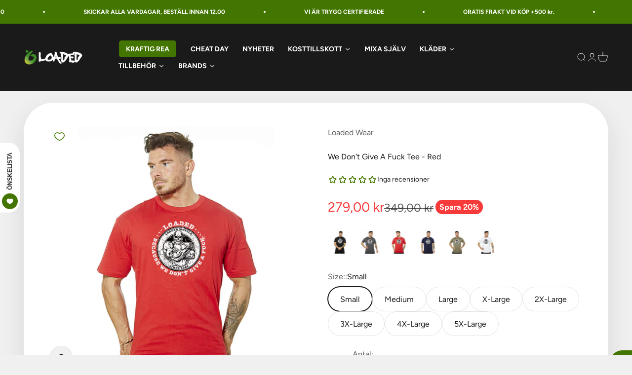

--- FILE ---
content_type: text/html; charset=utf-8
request_url: https://loadedshop.se/products/we-dont-give-a-fuck-tee-red
body_size: 90477
content:
<!doctype html>

<html lang="sv" dir="ltr">
  <head><link rel="canonical" href="https://loadedshop.se/products/we-dont-give-a-fuck-tee-red"><script async crossorigin fetchpriority="high" src="/cdn/shopifycloud/importmap-polyfill/es-modules-shim.2.4.0.js"></script>
<script id="pandectes-rules">   /* PANDECTES-GDPR: DO NOT MODIFY AUTO GENERATED CODE OF THIS SCRIPT */      window.PandectesSettings = {"store":{"id":25508577373,"plan":"plus","theme":"Copy of Impact theme SE | SB NEWEST CHANGES","primaryLocale":"sv","adminMode":false,"headless":false,"storefrontRootDomain":"","checkoutRootDomain":"","storefrontAccessToken":""},"tsPublished":1758659978,"declaration":{"showType":true,"showPurpose":false,"showProvider":false,"declIntroText":"Vi använder cookies för att optimera webbplatsens funktionalitet, analysera prestandan och ge dig en personlig upplevelse. Vissa cookies är nödvändiga för att webbplatsen ska fungera och fungera korrekt. Dessa cookies kan inte inaktiveras. I det här fönstret kan du hantera dina preferenser för cookies.","showDateGenerated":true},"language":{"unpublished":[],"languageMode":"Single","fallbackLanguage":"sv","languageDetection":"browser","languagesSupported":[]},"texts":{"managed":{"headerText":{"sv":"Vi respekterar din integritet"},"consentText":{"sv":"Loadedshop.se använder cookies för att säkerställa att du får den bästa upplevelsen."},"linkText":{"sv":"Läs mer"},"imprintText":{"sv":"Avtryck"},"googleLinkText":{"sv":"Googles sekretessvillkor"},"allowButtonText":{"sv":"Acceptera"},"denyButtonText":{"sv":"Neka"},"dismissButtonText":{"sv":"Ok"},"leaveSiteButtonText":{"sv":"Lämna denna webbplats"},"preferencesButtonText":{"sv":"Preferenser"},"cookiePolicyText":{"sv":"Cookiepolicy"},"preferencesPopupTitleText":{"sv":"Hantera samtyckeinställningar"},"preferencesPopupIntroText":{"sv":"Vi använder cookies för att optimera webbplatsens funktionalitet, analysera prestanda och ge dig personlig upplevelse. Vissa kakor är viktiga för att webbplatsen ska fungera och fungera korrekt. Dessa cookies kan inte inaktiveras. I det här fönstret kan du hantera dina preferenser för cookies."},"preferencesPopupSaveButtonText":{"sv":"Spara inställningar"},"preferencesPopupCloseButtonText":{"sv":"Stäng"},"preferencesPopupAcceptAllButtonText":{"sv":"Acceptera alla"},"preferencesPopupRejectAllButtonText":{"sv":"Avvisa alla"},"cookiesDetailsText":{"sv":"Information om cookies"},"preferencesPopupAlwaysAllowedText":{"sv":"Alltid tillåtna"},"accessSectionParagraphText":{"sv":"Du har rätt att när som helst få tillgång till dina uppgifter."},"accessSectionTitleText":{"sv":"Dataportabilitet"},"accessSectionAccountInfoActionText":{"sv":"Personlig information"},"accessSectionDownloadReportActionText":{"sv":"Ladda ner allt"},"accessSectionGDPRRequestsActionText":{"sv":"Begäran av registrerade"},"accessSectionOrdersRecordsActionText":{"sv":"Order"},"rectificationSectionParagraphText":{"sv":"Du har rätt att begära att dina uppgifter uppdateras när du tycker att det är lämpligt."},"rectificationSectionTitleText":{"sv":"Rättelse av data"},"rectificationCommentPlaceholder":{"sv":"Beskriv vad du vill uppdatera"},"rectificationCommentValidationError":{"sv":"Kommentar krävs"},"rectificationSectionEditAccountActionText":{"sv":"Begär en uppdatering"},"erasureSectionTitleText":{"sv":"Rätt att bli bortglömd"},"erasureSectionParagraphText":{"sv":"Du har rätt att be alla dina data raderas. Efter det kommer du inte längre att kunna komma åt ditt konto."},"erasureSectionRequestDeletionActionText":{"sv":"Begär radering av personuppgifter"},"consentDate":{"sv":"Samtyckesdatum"},"consentId":{"sv":"Samtyckes-ID"},"consentSectionChangeConsentActionText":{"sv":"Ändra samtyckesinställning"},"consentSectionConsentedText":{"sv":"Du har samtyckt till cookiespolicyn för denna webbplats den"},"consentSectionNoConsentText":{"sv":"Du har inte godkänt cookiepolicyn för denna webbplats."},"consentSectionTitleText":{"sv":"Ditt samtycke till cookies"},"consentStatus":{"sv":"samtycke"},"confirmationFailureMessage":{"sv":"Din begäran verifierades inte. Försök igen och kontakta butiksägaren för att få hjälp om problemet kvarstår"},"confirmationFailureTitle":{"sv":"Ett problem uppstod"},"confirmationSuccessMessage":{"sv":"Vi återkommer snart till dig angående din begäran."},"confirmationSuccessTitle":{"sv":"Din begäran har verifierats"},"guestsSupportEmailFailureMessage":{"sv":"Din begäran skickades inte. Försök igen och om problemet kvarstår, kontakta butiksägaren för hjälp."},"guestsSupportEmailFailureTitle":{"sv":"Ett problem uppstod"},"guestsSupportEmailPlaceholder":{"sv":"E-postadress"},"guestsSupportEmailSuccessMessage":{"sv":"Om du är registrerad som kund i den här butiken får du snart ett mejl med instruktioner om hur du går tillväga."},"guestsSupportEmailSuccessTitle":{"sv":"Tack för din förfrågan"},"guestsSupportEmailValidationError":{"sv":"E-post är inte giltig"},"guestsSupportInfoText":{"sv":"Logga in med ditt kundkonto för att fortsätta."},"submitButton":{"sv":"Skicka in"},"submittingButton":{"sv":"Skickar ..."},"cancelButton":{"sv":"Avbryt"},"declIntroText":{"sv":"Vi använder cookies för att optimera webbplatsens funktionalitet, analysera prestandan och ge dig en personlig upplevelse. Vissa cookies är nödvändiga för att webbplatsen ska fungera och fungera korrekt. Dessa cookies kan inte inaktiveras. I det här fönstret kan du hantera dina preferenser för cookies."},"declName":{"sv":"Namn"},"declPurpose":{"sv":"Syfte"},"declType":{"sv":"Typ"},"declRetention":{"sv":"Varaktighet"},"declProvider":{"sv":"Leverantör"},"declFirstParty":{"sv":"Förstapartskakor"},"declThirdParty":{"sv":"Tredje part"},"declSeconds":{"sv":"sekunder"},"declMinutes":{"sv":"minuter"},"declHours":{"sv":"timmar"},"declDays":{"sv":"dagar"},"declWeeks":{"sv":"vecka(or)"},"declMonths":{"sv":"månader"},"declYears":{"sv":"år"},"declSession":{"sv":"Session"},"declDomain":{"sv":"Domän"},"declPath":{"sv":"Väg"}},"categories":{"strictlyNecessaryCookiesTitleText":{"sv":"Strikt nödvändiga kakor"},"strictlyNecessaryCookiesDescriptionText":{"sv":"Dessa cookies är viktiga för att du ska kunna flytta runt på webbplatsen och använda dess funktioner, till exempel att komma åt säkra områden på webbplatsen. Webbplatsen kan inte fungera korrekt utan dessa cookies."},"functionalityCookiesTitleText":{"sv":"Funktionella kakor"},"functionalityCookiesDescriptionText":{"sv":"Dessa cookies gör det möjligt för webbplatsen att tillhandahålla förbättrad funktionalitet och anpassning. De kan ställas in av oss eller av tredjepartsleverantörer vars tjänster vi har lagt till på våra sidor. Om du inte tillåter dessa kakor kanske vissa eller alla av dessa tjänster inte fungerar korrekt."},"performanceCookiesTitleText":{"sv":"Prestandakakor"},"performanceCookiesDescriptionText":{"sv":"Dessa cookies gör att vi kan övervaka och förbättra prestandan på vår webbplats. Till exempel tillåter de oss att räkna besök, identifiera trafikkällor och se vilka delar av webbplatsen som är mest populära."},"targetingCookiesTitleText":{"sv":"Inriktningskakor"},"targetingCookiesDescriptionText":{"sv":"Dessa cookies kan sättas via vår webbplats av våra reklampartners. De kan användas av dessa företag för att skapa en profil av dina intressen och visa relevanta annonser på andra webbplatser. De lagrar inte direkt personlig information, men är baserade på att identifiera din webbläsare och internetenhet på ett unikt sätt. Om du inte tillåter dessa cookies kommer du att uppleva mindre riktad reklam."},"unclassifiedCookiesTitleText":{"sv":"Oklassificerade cookies"},"unclassifiedCookiesDescriptionText":{"sv":"Oklassificerade cookies är cookies som vi håller på att klassificera tillsammans med leverantörerna av enskilda cookies."}},"auto":{}},"library":{"previewMode":false,"fadeInTimeout":0,"defaultBlocked":7,"showLink":true,"showImprintLink":false,"showGoogleLink":false,"enabled":true,"cookie":{"expiryDays":365,"secure":true,"domain":""},"dismissOnScroll":false,"dismissOnWindowClick":false,"dismissOnTimeout":false,"palette":{"popup":{"background":"#FFFFFF","backgroundForCalculations":{"a":1,"b":255,"g":255,"r":255},"text":"#000000"},"button":{"background":"#000000","backgroundForCalculations":{"a":1,"b":0,"g":0,"r":0},"text":"#FFFFFF","textForCalculation":{"a":1,"b":255,"g":255,"r":255},"border":"transparent"}},"content":{"href":"https://bodyoutlet-se.myshopify.com/policies/privacy-policy","imprintHref":"/","close":"&#10005;","target":"","logo":""},"window":"<div role=\"dialog\" aria-label=\"{{header}}\" aria-describedby=\"cookieconsent:desc\" id=\"pandectes-banner\" class=\"cc-window-wrapper cc-overlay-wrapper\"><div class=\"pd-cookie-banner-window cc-window {{classes}}\"><!--googleoff: all-->{{children}}<!--googleon: all--></div></div>","compliance":{"custom":"<div class=\"cc-compliance cc-highlight\">{{preferences}}{{deny}}{{allow}}</div>"},"type":"custom","layouts":{"basic":"{{messagelink}}{{compliance}}"},"position":"overlay","theme":"block","revokable":true,"animateRevokable":false,"revokableReset":false,"revokableLogoUrl":"https://cdn.shopify.com/s/files/1/0255/0857/7373/t/45/assets/pandectes-reopen-logo.png?v=1758635895","revokablePlacement":"bottom-left","revokableMarginHorizontal":15,"revokableMarginVertical":15,"static":false,"autoAttach":true,"hasTransition":true,"blacklistPage":[""],"elements":{"close":"<button aria-label=\"Stäng\" type=\"button\" class=\"cc-close\">{{close}}</button>","dismiss":"<button type=\"button\" class=\"cc-btn cc-btn-decision cc-dismiss\">{{dismiss}}</button>","allow":"<button type=\"button\" class=\"cc-btn cc-btn-decision cc-allow\">{{allow}}</button>","deny":"<button type=\"button\" class=\"cc-btn cc-btn-decision cc-deny\">{{deny}}</button>","preferences":"<button type=\"button\" class=\"cc-btn cc-settings\" onclick=\"Pandectes.fn.openPreferences()\">{{preferences}}</button>"}},"geolocation":{"auOnly":false,"brOnly":false,"caOnly":false,"chOnly":false,"euOnly":false,"jpOnly":false,"nzOnly":false,"thOnly":false,"zaOnly":false,"canadaOnly":false,"canadaLaw25":false,"canadaPipeda":false,"globalVisibility":true},"dsr":{"guestsSupport":false,"accessSectionDownloadReportAuto":false},"banner":{"resetTs":1733142804,"extraCss":"        .cc-banner-logo {max-width: 45em!important;}    @media(min-width: 768px) {.cc-window.cc-floating{max-width: 45em!important;width: 45em!important;}}    .cc-message, .pd-cookie-banner-window .cc-header, .cc-logo {text-align: center}    .cc-window-wrapper{z-index: 2147483647;-webkit-transition: opacity 1s ease;  transition: opacity 1s ease;}    .cc-window{z-index: 2147483647;font-family: inherit;}    .pd-cookie-banner-window .cc-header{font-family: inherit;}    .pd-cp-ui{font-family: inherit; background-color: #FFFFFF;color:#000000;}    button.pd-cp-btn, a.pd-cp-btn{background-color:#000000;color:#FFFFFF!important;}    input + .pd-cp-preferences-slider{background-color: rgba(0, 0, 0, 0.3)}    .pd-cp-scrolling-section::-webkit-scrollbar{background-color: rgba(0, 0, 0, 0.3)}    input:checked + .pd-cp-preferences-slider{background-color: rgba(0, 0, 0, 1)}    .pd-cp-scrolling-section::-webkit-scrollbar-thumb {background-color: rgba(0, 0, 0, 1)}    .pd-cp-ui-close{color:#000000;}    .pd-cp-preferences-slider:before{background-color: #FFFFFF}    .pd-cp-title:before {border-color: #000000!important}    .pd-cp-preferences-slider{background-color:#000000}    .pd-cp-toggle{color:#000000!important}    @media(max-width:699px) {.pd-cp-ui-close-top svg {fill: #000000}}    .pd-cp-toggle:hover,.pd-cp-toggle:visited,.pd-cp-toggle:active{color:#000000!important}    .pd-cookie-banner-window {box-shadow: 0 0 18px rgb(0 0 0 / 20%);}  .cc-allow {  color: white!important;  background-color: #437600!important;}.cc-btn.cc-btn-decision.cc-deny {  color: black!important;  background-color: white!important;}.cc-btn.cc-settings {  color: black!important;  background-color: white!important;  border-color: white!important;}.cc-logo {  display: none!important;}","customJavascript":{"useButtons":true},"showPoweredBy":false,"logoHeight":40,"revokableTrigger":false,"hybridStrict":false,"cookiesBlockedByDefault":"7","isActive":true,"implicitSavePreferences":false,"cookieIcon":true,"blockBots":false,"showCookiesDetails":true,"hasTransition":true,"blockingPage":false,"showOnlyLandingPage":false,"leaveSiteUrl":"https://www.google.com","linkRespectStoreLang":false},"cookies":{"0":[{"name":"localization","type":"http","domain":"loadedshop.se","path":"/","provider":"Shopify","firstParty":true,"retention":"1 year(s)","session":false,"expires":1,"unit":"declYears","purpose":{"sv":"Shopify butikslokalisering"}},{"name":"_tracking_consent","type":"http","domain":".loadedshop.se","path":"/","provider":"Shopify","firstParty":true,"retention":"1 year(s)","session":false,"expires":1,"unit":"declYears","purpose":{"sv":"Spårningspreferenser."}},{"name":"_cmp_a","type":"http","domain":".loadedshop.se","path":"/","provider":"Shopify","firstParty":true,"retention":"1 day(s)","session":false,"expires":1,"unit":"declDays","purpose":{"sv":"Används för att hantera kunders integritetsinställningar."}},{"name":"secure_customer_sig","type":"http","domain":"loadedshop.se","path":"/","provider":"Shopify","firstParty":true,"retention":"1 year(s)","session":false,"expires":1,"unit":"declYears","purpose":{"sv":"Används i samband med kundinloggning."}},{"name":"keep_alive","type":"http","domain":"loadedshop.se","path":"/","provider":"Shopify","firstParty":true,"retention":"30 minute(s)","session":false,"expires":30,"unit":"declMinutes","purpose":{"sv":"Används i samband med köparlokalisering."}}],"1":[],"2":[{"name":"_landing_page","type":"http","domain":".loadedshop.se","path":"/","provider":"Shopify","firstParty":true,"retention":"2 ","session":false,"expires":2,"unit":"declSession","purpose":{"sv":"Spårar målsidor."}},{"name":"_shopify_y","type":"http","domain":".loadedshop.se","path":"/","provider":"Shopify","firstParty":true,"retention":"1 year(s)","session":false,"expires":1,"unit":"declYears","purpose":{"sv":"Shopify-analys."}},{"name":"_orig_referrer","type":"http","domain":".loadedshop.se","path":"/","provider":"Shopify","firstParty":true,"retention":"2 ","session":false,"expires":2,"unit":"declSession","purpose":{"sv":"Spårar målsidor."}},{"name":"_shopify_s","type":"http","domain":".loadedshop.se","path":"/","provider":"Shopify","firstParty":true,"retention":"30 minute(s)","session":false,"expires":30,"unit":"declMinutes","purpose":{"sv":"Shopify-analys."}},{"name":"_shopify_sa_t","type":"http","domain":".loadedshop.se","path":"/","provider":"Shopify","firstParty":true,"retention":"30 minute(s)","session":false,"expires":30,"unit":"declMinutes","purpose":{"sv":"Shopify-analyser relaterade till marknadsföring och hänvisningar."}},{"name":"_shopify_sa_p","type":"http","domain":".loadedshop.se","path":"/","provider":"Shopify","firstParty":true,"retention":"30 minute(s)","session":false,"expires":30,"unit":"declMinutes","purpose":{"sv":"Shopify-analyser relaterade till marknadsföring och hänvisningar."}},{"name":"_shopify_s","type":"http","domain":"se","path":"/","provider":"Shopify","firstParty":false,"retention":"Session","session":true,"expires":1,"unit":"declSeconds","purpose":{"sv":"Shopify-analys."}},{"name":"_ga","type":"http","domain":".loadedshop.se","path":"/","provider":"Google","firstParty":true,"retention":"1 year(s)","session":false,"expires":1,"unit":"declYears","purpose":{"sv":"Cookie ställs in av Google Analytics med okänd funktionalitet"}},{"name":"_ga_94ZTXGPPB7","type":"http","domain":".loadedshop.se","path":"/","provider":"Google","firstParty":true,"retention":"1 year(s)","session":false,"expires":1,"unit":"declYears","purpose":{"sv":""}}],"4":[{"name":"_fbp","type":"http","domain":".loadedshop.se","path":"/","provider":"Facebook","firstParty":true,"retention":"3 month(s)","session":false,"expires":3,"unit":"declMonths","purpose":{"sv":"Cookie placeras av Facebook för att spåra besök på webbplatser."}},{"name":"_gcl_au","type":"http","domain":".loadedshop.se","path":"/","provider":"Google","firstParty":true,"retention":"3 month(s)","session":false,"expires":3,"unit":"declMonths","purpose":{"sv":"Cookie placeras av Google Tag Manager för att spåra konverteringar."}}],"8":[{"name":"hello_retail_currency","type":"http","domain":".loadedshop.se","path":"/","provider":"Unknown","firstParty":true,"retention":"1 year(s)","session":false,"expires":1,"unit":"declYears","purpose":{"sv":""}},{"name":"hello_retail_id","type":"http","domain":".loadedshop.se","path":"/","provider":"Unknown","firstParty":true,"retention":"1 year(s)","session":false,"expires":1,"unit":"declYears","purpose":{"sv":""}},{"name":"wpm-test-cookie","type":"http","domain":"se","path":"/","provider":"Unknown","firstParty":false,"retention":"Session","session":true,"expires":1,"unit":"declSeconds","purpose":{"sv":""}},{"name":"wpm-test-cookie","type":"http","domain":"loadedshop.se","path":"/","provider":"Unknown","firstParty":true,"retention":"Session","session":true,"expires":1,"unit":"declSeconds","purpose":{"sv":""}}]},"blocker":{"isActive":false,"googleConsentMode":{"id":"","analyticsId":"","adwordsId":"","isActive":true,"adStorageCategory":4,"analyticsStorageCategory":2,"personalizationStorageCategory":1,"functionalityStorageCategory":1,"customEvent":false,"securityStorageCategory":0,"redactData":false,"urlPassthrough":false,"dataLayerProperty":"dataLayer","waitForUpdate":0,"useNativeChannel":false},"facebookPixel":{"id":"","isActive":false,"ldu":false},"microsoft":{"isActive":false,"uetTags":""},"rakuten":{"isActive":false,"cmp":false,"ccpa":false},"klaviyoIsActive":false,"gpcIsActive":true,"clarity":{},"defaultBlocked":7,"patterns":{"whiteList":[],"blackList":{"1":[],"2":[],"4":[],"8":[]},"iframesWhiteList":[],"iframesBlackList":{"1":[],"2":[],"4":[],"8":[]},"beaconsWhiteList":[],"beaconsBlackList":{"1":[],"2":[],"4":[],"8":[]}}}}      !function(){"use strict";window.PandectesRules=window.PandectesRules||{},window.PandectesRules.manualBlacklist={1:[],2:[],4:[]},window.PandectesRules.blacklistedIFrames={1:[],2:[],4:[]},window.PandectesRules.blacklistedCss={1:[],2:[],4:[]},window.PandectesRules.blacklistedBeacons={1:[],2:[],4:[]};const e="javascript/blocked",t=["US-CA","US-VA","US-CT","US-UT","US-CO","US-MT","US-TX","US-OR","US-IA","US-NE","US-NH","US-DE","US-NJ","US-TN","US-MN"],n=["AT","BE","BG","HR","CY","CZ","DK","EE","FI","FR","DE","GR","HU","IE","IT","LV","LT","LU","MT","NL","PL","PT","RO","SK","SI","ES","SE","GB","LI","NO","IS"];function a(e){return new RegExp(e.replace(/[/\\.+?$()]/g,"\\$&").replace("*","(.*)"))}const o=(e,t="log")=>{new URLSearchParams(window.location.search).get("log")&&console[t](`PandectesRules: ${e}`)};function s(e){const t=document.createElement("script");t.async=!0,t.src=e,document.head.appendChild(t)}const r=window.PandectesRulesSettings||window.PandectesSettings,i=function(){if(void 0!==window.dataLayer&&Array.isArray(window.dataLayer)){if(window.dataLayer.some((e=>"pandectes_full_scan"===e.event)))return!0}return!1}(),c=((e="_pandectes_gdpr")=>{const t=("; "+document.cookie).split("; "+e+"=");let n;if(t.length<2)n={};else{const e=t.pop().split(";");n=window.atob(e.shift())}const a=(e=>{try{return JSON.parse(e)}catch(e){return!1}})(n);return!1!==a?a:n})(),{banner:{isActive:l},blocker:{defaultBlocked:d,patterns:u}}=r,g=c&&null!==c.preferences&&void 0!==c.preferences?c.preferences:null,p=i?0:l?null===g?d:g:0,f={1:!(1&p),2:!(2&p),4:!(4&p)},{blackList:h,whiteList:w,iframesBlackList:y,iframesWhiteList:m,beaconsBlackList:b,beaconsWhiteList:k}=u,_={blackList:[],whiteList:[],iframesBlackList:{1:[],2:[],4:[],8:[]},iframesWhiteList:[],beaconsBlackList:{1:[],2:[],4:[],8:[]},beaconsWhiteList:[]};[1,2,4].map((e=>{f[e]||(_.blackList.push(...h[e].length?h[e].map(a):[]),_.iframesBlackList[e]=y[e].length?y[e].map(a):[],_.beaconsBlackList[e]=b[e].length?b[e].map(a):[])})),_.whiteList=w.length?w.map(a):[],_.iframesWhiteList=m.length?m.map(a):[],_.beaconsWhiteList=k.length?k.map(a):[];const S={scripts:[],iframes:{1:[],2:[],4:[]},beacons:{1:[],2:[],4:[]},css:{1:[],2:[],4:[]}},L=(t,n)=>t&&(!n||n!==e)&&(!_.blackList||_.blackList.some((e=>e.test(t))))&&(!_.whiteList||_.whiteList.every((e=>!e.test(t)))),v=(e,t)=>{const n=_.iframesBlackList[t],a=_.iframesWhiteList;return e&&(!n||n.some((t=>t.test(e))))&&(!a||a.every((t=>!t.test(e))))},C=(e,t)=>{const n=_.beaconsBlackList[t],a=_.beaconsWhiteList;return e&&(!n||n.some((t=>t.test(e))))&&(!a||a.every((t=>!t.test(e))))},A=new MutationObserver((e=>{for(let t=0;t<e.length;t++){const{addedNodes:n}=e[t];for(let e=0;e<n.length;e++){const t=n[e],a=t.dataset&&t.dataset.cookiecategory;if(1===t.nodeType&&"LINK"===t.tagName){const e=t.dataset&&t.dataset.href;if(e&&a)switch(a){case"functionality":case"C0001":S.css[1].push(e);break;case"performance":case"C0002":S.css[2].push(e);break;case"targeting":case"C0003":S.css[4].push(e)}}}}}));var $=new MutationObserver((t=>{for(let n=0;n<t.length;n++){const{addedNodes:a}=t[n];for(let t=0;t<a.length;t++){const n=a[t],s=n.src||n.dataset&&n.dataset.src,r=n.dataset&&n.dataset.cookiecategory;if(1===n.nodeType&&"IFRAME"===n.tagName){if(s){let e=!1;v(s,1)||"functionality"===r||"C0001"===r?(e=!0,S.iframes[1].push(s)):v(s,2)||"performance"===r||"C0002"===r?(e=!0,S.iframes[2].push(s)):(v(s,4)||"targeting"===r||"C0003"===r)&&(e=!0,S.iframes[4].push(s)),e&&(n.removeAttribute("src"),n.setAttribute("data-src",s))}}else if(1===n.nodeType&&"IMG"===n.tagName){if(s){let e=!1;C(s,1)?(e=!0,S.beacons[1].push(s)):C(s,2)?(e=!0,S.beacons[2].push(s)):C(s,4)&&(e=!0,S.beacons[4].push(s)),e&&(n.removeAttribute("src"),n.setAttribute("data-src",s))}}else if(1===n.nodeType&&"SCRIPT"===n.tagName){const t=n.type;let a=!1;if(L(s,t)?(o(`rule blocked: ${s}`),a=!0):s&&r?o(`manually blocked @ ${r}: ${s}`):r&&o(`manually blocked @ ${r}: inline code`),a){S.scripts.push([n,t]),n.type=e;const a=function(t){n.getAttribute("type")===e&&t.preventDefault(),n.removeEventListener("beforescriptexecute",a)};n.addEventListener("beforescriptexecute",a),n.parentElement&&n.parentElement.removeChild(n)}}}}}));const P=document.createElement,E={src:Object.getOwnPropertyDescriptor(HTMLScriptElement.prototype,"src"),type:Object.getOwnPropertyDescriptor(HTMLScriptElement.prototype,"type")};window.PandectesRules.unblockCss=e=>{const t=S.css[e]||[];t.length&&o(`Unblocking CSS for ${e}`),t.forEach((e=>{const t=document.querySelector(`link[data-href^="${e}"]`);t.removeAttribute("data-href"),t.href=e})),S.css[e]=[]},window.PandectesRules.unblockIFrames=e=>{const t=S.iframes[e]||[];t.length&&o(`Unblocking IFrames for ${e}`),_.iframesBlackList[e]=[],t.forEach((e=>{const t=document.querySelector(`iframe[data-src^="${e}"]`);t.removeAttribute("data-src"),t.src=e})),S.iframes[e]=[]},window.PandectesRules.unblockBeacons=e=>{const t=S.beacons[e]||[];t.length&&o(`Unblocking Beacons for ${e}`),_.beaconsBlackList[e]=[],t.forEach((e=>{const t=document.querySelector(`img[data-src^="${e}"]`);t.removeAttribute("data-src"),t.src=e})),S.beacons[e]=[]},window.PandectesRules.unblockInlineScripts=function(e){const t=1===e?"functionality":2===e?"performance":"targeting",n=document.querySelectorAll(`script[type="javascript/blocked"][data-cookiecategory="${t}"]`);o(`unblockInlineScripts: ${n.length} in ${t}`),n.forEach((function(e){const t=document.createElement("script");t.type="text/javascript",e.hasAttribute("src")?t.src=e.getAttribute("src"):t.textContent=e.textContent,document.head.appendChild(t),e.parentNode.removeChild(e)}))},window.PandectesRules.unblockInlineCss=function(e){const t=1===e?"functionality":2===e?"performance":"targeting",n=document.querySelectorAll(`link[data-cookiecategory="${t}"]`);o(`unblockInlineCss: ${n.length} in ${t}`),n.forEach((function(e){e.href=e.getAttribute("data-href")}))},window.PandectesRules.unblock=function(e){e.length<1?(_.blackList=[],_.whiteList=[],_.iframesBlackList=[],_.iframesWhiteList=[]):(_.blackList&&(_.blackList=_.blackList.filter((t=>e.every((e=>"string"==typeof e?!t.test(e):e instanceof RegExp?t.toString()!==e.toString():void 0))))),_.whiteList&&(_.whiteList=[..._.whiteList,...e.map((e=>{if("string"==typeof e){const t=".*"+a(e)+".*";if(_.whiteList.every((e=>e.toString()!==t.toString())))return new RegExp(t)}else if(e instanceof RegExp&&_.whiteList.every((t=>t.toString()!==e.toString())))return e;return null})).filter(Boolean)]));let t=0;[...S.scripts].forEach((([e,n],a)=>{if(function(e){const t=e.getAttribute("src");return _.blackList&&_.blackList.every((e=>!e.test(t)))||_.whiteList&&_.whiteList.some((e=>e.test(t)))}(e)){const o=document.createElement("script");for(let t=0;t<e.attributes.length;t++){let n=e.attributes[t];"src"!==n.name&&"type"!==n.name&&o.setAttribute(n.name,e.attributes[t].value)}o.setAttribute("src",e.src),o.setAttribute("type",n||"application/javascript"),document.head.appendChild(o),S.scripts.splice(a-t,1),t++}})),0==_.blackList.length&&0===_.iframesBlackList[1].length&&0===_.iframesBlackList[2].length&&0===_.iframesBlackList[4].length&&0===_.beaconsBlackList[1].length&&0===_.beaconsBlackList[2].length&&0===_.beaconsBlackList[4].length&&(o("Disconnecting observers"),$.disconnect(),A.disconnect())};const{store:{adminMode:B,headless:T,storefrontRootDomain:R,checkoutRootDomain:I,storefrontAccessToken:O},banner:{isActive:N},blocker:U}=r,{defaultBlocked:D}=U;N&&function(e){if(window.Shopify&&window.Shopify.customerPrivacy)return void e();let t=null;window.Shopify&&window.Shopify.loadFeatures&&window.Shopify.trackingConsent?e():t=setInterval((()=>{window.Shopify&&window.Shopify.loadFeatures&&(clearInterval(t),window.Shopify.loadFeatures([{name:"consent-tracking-api",version:"0.1"}],(t=>{t?o("Shopify.customerPrivacy API - failed to load"):(o(`shouldShowBanner() -> ${window.Shopify.trackingConsent.shouldShowBanner()} | saleOfDataRegion() -> ${window.Shopify.trackingConsent.saleOfDataRegion()}`),e())})))}),10)}((()=>{!function(){const e=window.Shopify.trackingConsent;if(!1!==e.shouldShowBanner()||null!==g||7!==D)try{const t=B&&!(window.Shopify&&window.Shopify.AdminBarInjector);let n={preferences:!(1&p)||i||t,analytics:!(2&p)||i||t,marketing:!(4&p)||i||t};T&&(n.headlessStorefront=!0,n.storefrontRootDomain=R?.length?R:window.location.hostname,n.checkoutRootDomain=I?.length?I:`checkout.${window.location.hostname}`,n.storefrontAccessToken=O?.length?O:""),e.firstPartyMarketingAllowed()===n.marketing&&e.analyticsProcessingAllowed()===n.analytics&&e.preferencesProcessingAllowed()===n.preferences||e.setTrackingConsent(n,(function(e){e&&e.error?o("Shopify.customerPrivacy API - failed to setTrackingConsent"):o(`setTrackingConsent(${JSON.stringify(n)})`)}))}catch(e){o("Shopify.customerPrivacy API - exception")}}(),function(){if(T){const e=window.Shopify.trackingConsent,t=e.currentVisitorConsent();if(navigator.globalPrivacyControl&&""===t.sale_of_data){const t={sale_of_data:!1,headlessStorefront:!0};t.storefrontRootDomain=R?.length?R:window.location.hostname,t.checkoutRootDomain=I?.length?I:`checkout.${window.location.hostname}`,t.storefrontAccessToken=O?.length?O:"",e.setTrackingConsent(t,(function(e){e&&e.error?o(`Shopify.customerPrivacy API - failed to setTrackingConsent({${JSON.stringify(t)})`):o(`setTrackingConsent(${JSON.stringify(t)})`)}))}}}()}));const M="[Pandectes :: Google Consent Mode debug]:";function z(...e){const t=e[0],n=e[1],a=e[2];if("consent"!==t)return"config"===t?"config":void 0;const{ad_storage:o,ad_user_data:s,ad_personalization:r,functionality_storage:i,analytics_storage:c,personalization_storage:l,security_storage:d}=a,u={Command:t,Mode:n,ad_storage:o,ad_user_data:s,ad_personalization:r,functionality_storage:i,analytics_storage:c,personalization_storage:l,security_storage:d};return console.table(u),"default"===n&&("denied"===o&&"denied"===s&&"denied"===r&&"denied"===i&&"denied"===c&&"denied"===l||console.warn(`${M} all types in a "default" command should be set to "denied" except for security_storage that should be set to "granted"`)),n}let j=!1,x=!1;function q(e){e&&("default"===e?(j=!0,x&&console.warn(`${M} "default" command was sent but there was already an "update" command before it.`)):"update"===e?(x=!0,j||console.warn(`${M} "update" command was sent but there was no "default" command before it.`)):"config"===e&&(j||console.warn(`${M} a tag read consent state before a "default" command was sent.`)))}const{banner:{isActive:F,hybridStrict:W},geolocation:{caOnly:H=!1,euOnly:G=!1,brOnly:J=!1,jpOnly:V=!1,thOnly:K=!1,chOnly:Z=!1,zaOnly:Y=!1,canadaOnly:X=!1,globalVisibility:Q=!0},blocker:{defaultBlocked:ee=7,googleConsentMode:{isActive:te,onlyGtm:ne=!1,customEvent:ae,id:oe="",analyticsId:se="",adwordsId:re="",redactData:ie,urlPassthrough:ce,adStorageCategory:le,analyticsStorageCategory:de,functionalityStorageCategory:ue,personalizationStorageCategory:ge,securityStorageCategory:pe,dataLayerProperty:fe="dataLayer",waitForUpdate:he=0,useNativeChannel:we=!1,debugMode:ye=!1}}}=r;function me(){window[fe].push(arguments)}window[fe]=window[fe]||[];const be={hasInitialized:!1,useNativeChannel:!1,ads_data_redaction:!1,url_passthrough:!1,data_layer_property:"dataLayer",storage:{ad_storage:"granted",ad_user_data:"granted",ad_personalization:"granted",analytics_storage:"granted",functionality_storage:"granted",personalization_storage:"granted",security_storage:"granted"}};if(F&&te){ye&&(ke=fe||"dataLayer",window[ke].forEach((e=>{q(z(...e))})),window[ke].push=function(...e){return q(z(...e[0])),Array.prototype.push.apply(this,e)});const e=0===(ee&le)?"granted":"denied",a=0===(ee&de)?"granted":"denied",o=0===(ee&ue)?"granted":"denied",r=0===(ee&ge)?"granted":"denied",i=0===(ee&pe)?"granted":"denied";be.hasInitialized=!0,be.useNativeChannel=we,be.url_passthrough=ce,be.ads_data_redaction="denied"===e&&ie,be.storage.ad_storage=e,be.storage.ad_user_data=e,be.storage.ad_personalization=e,be.storage.analytics_storage=a,be.storage.functionality_storage=o,be.storage.personalization_storage=r,be.storage.security_storage=i,be.data_layer_property=fe||"dataLayer",me("set","developer_id.dMTZkMj",!0),be.ads_data_redaction&&me("set","ads_data_redaction",be.ads_data_redaction),be.url_passthrough&&me("set","url_passthrough",be.url_passthrough),function(){const e=p!==ee?{wait_for_update:he||500}:he?{wait_for_update:he}:{};Q&&!W?me("consent","default",{...be.storage,...e}):(me("consent","default",{...be.storage,...e,region:[...G||W?n:[],...H&&!W?t:[],...J&&!W?["BR"]:[],...V&&!W?["JP"]:[],...!1===X||W?[]:["CA"],...K&&!W?["TH"]:[],...Z&&!W?["CH"]:[],...Y&&!W?["ZA"]:[]]}),me("consent","default",{ad_storage:"granted",ad_user_data:"granted",ad_personalization:"granted",analytics_storage:"granted",functionality_storage:"granted",personalization_storage:"granted",security_storage:"granted",...e}));if(null!==g){const e=0===(p&le)?"granted":"denied",t=0===(p&de)?"granted":"denied",n=0===(p&ue)?"granted":"denied",a=0===(p&ge)?"granted":"denied",o=0===(p&pe)?"granted":"denied";be.storage.ad_storage=e,be.storage.ad_user_data=e,be.storage.ad_personalization=e,be.storage.analytics_storage=t,be.storage.functionality_storage=n,be.storage.personalization_storage=a,be.storage.security_storage=o,me("consent","update",be.storage)}me("js",new Date);const a="https://www.googletagmanager.com";if(oe.length){const e=oe.split(",");window[be.data_layer_property].push({"gtm.start":(new Date).getTime(),event:"gtm.js"});for(let t=0;t<e.length;t++){const n="dataLayer"!==be.data_layer_property?`&l=${be.data_layer_property}`:"";s(`${a}/gtm.js?id=${e[t].trim()}${n}`)}}if(se.length){const e=se.split(",");for(let t=0;t<e.length;t++){const n=e[t].trim();n.length&&(s(`${a}/gtag/js?id=${n}`),me("config",n,{send_page_view:!1}))}}if(re.length){const e=re.split(",");for(let t=0;t<e.length;t++){const n=e[t].trim();n.length&&(s(`${a}/gtag/js?id=${n}`),me("config",n,{allow_enhanced_conversions:!0}))}}}()}else if(ne){const e="https://www.googletagmanager.com";if(oe.length){const t=oe.split(",");for(let n=0;n<t.length;n++){const a="dataLayer"!==be.data_layer_property?`&l=${be.data_layer_property}`:"";s(`${e}/gtm.js?id=${t[n].trim()}${a}`)}}}var ke;const{blocker:{klaviyoIsActive:_e,googleConsentMode:{adStorageCategory:Se}}}=r;_e&&window.addEventListener("PandectesEvent_OnConsent",(function(e){const{preferences:t}=e.detail;if(null!=t){const e=0===(t&Se)?"granted":"denied";void 0!==window.klaviyo&&window.klaviyo.isIdentified()&&window.klaviyo.push(["identify",{ad_personalization:e,ad_user_data:e}])}}));const{banner:{revokableTrigger:Le}}=r;Le&&(window.onload=async()=>{for await(let e of((e,t=1e3,n=1e4)=>{const a=new WeakMap;return{async*[Symbol.asyncIterator](){const o=Date.now();for(;Date.now()-o<n;){const n=document.querySelectorAll(e);for(const e of n)a.has(e)||(a.set(e,!0),yield e);await new Promise((e=>setTimeout(e,t)))}}}})('a[href*="#reopenBanner"]'))e.onclick=e=>{e.preventDefault(),window.Pandectes.fn.revokeConsent()}});const{banner:{isActive:ve},blocker:{defaultBlocked:Ce=7,microsoft:{isActive:Ae,uetTags:$e,dataLayerProperty:Pe="uetq"},clarity:{isActive:Ee,id:Be}}}=r,Te={hasInitialized:!1,data_layer_property:"uetq",storage:{ad_storage:"granted"}};if(ve&&Ae){if(function(e,t,n){const a=new Date;a.setTime(a.getTime()+24*n*60*60*1e3);const o="expires="+a.toUTCString();document.cookie=`${e}=${t}; ${o}; path=/; secure; samesite=strict`}("_uetmsdns","0",365),$e.length){const e=$e.split(",");for(let t=0;t<e.length;t++)e[t].trim().length&&ze(e[t])}const e=4&Ce?"denied":"granted";if(Te.hasInitialized=!0,Te.storage.ad_storage=e,window[Pe]=window[Pe]||[],window[Pe].push("consent","default",Te.storage),null!==g){const e=4&p?"denied":"granted";Te.storage.ad_storage=e,window[Pe].push("consent","update",Te.storage)}}var Re,Ie,Oe,Ne,Ue,De,Me;function ze(e){const t=document.createElement("script");t.type="text/javascript",t.async=!0,t.src="//bat.bing.com/bat.js",t.onload=function(){const t={ti:e,cookieFlags:"SameSite=None;Secure"};t.q=window[Pe],window[Pe]=new UET(t),window[Pe].push("pageLoad")},document.head.appendChild(t)}Ee&&ve&&(Be.length&&(Re=window,Ie=document,Ne="script",Ue=Be,Re[Oe="clarity"]=Re[Oe]||function(){(Re[Oe].q=Re[Oe].q||[]).push(arguments)},(De=Ie.createElement(Ne)).async=1,De.src="https://www.clarity.ms/tag/"+Ue,(Me=Ie.getElementsByTagName(Ne)[0]).parentNode.insertBefore(De,Me)),window.addEventListener("PandectesEvent_OnConsent",(e=>{["new","revoke"].includes(e.detail?.consentType)&&"function"==typeof window.clarity&&(2&e.detail?.preferences?window.clarity("consent",!1):window.clarity("consent"))}))),window.PandectesRules.gcm=be;const{banner:{isActive:je},blocker:{isActive:xe}}=r;o(`Prefs: ${p} | Banner: ${je?"on":"off"} | Blocker: ${xe?"on":"off"}`);const qe=null===g&&/\/checkouts\//.test(window.location.pathname);0!==p&&!1===i&&xe&&!qe&&(o("Blocker will execute"),document.createElement=function(...t){if("script"!==t[0].toLowerCase())return P.bind?P.bind(document)(...t):P;const n=P.bind(document)(...t);try{Object.defineProperties(n,{src:{...E.src,set(t){L(t,n.type)&&E.type.set.call(this,e),E.src.set.call(this,t)}},type:{...E.type,get(){const t=E.type.get.call(this);return t===e||L(this.src,t)?null:t},set(t){const a=L(n.src,n.type)?e:t;E.type.set.call(this,a)}}}),n.setAttribute=function(t,a){if("type"===t){const t=L(n.src,n.type)?e:a;E.type.set.call(n,t)}else"src"===t?(L(a,n.type)&&E.type.set.call(n,e),E.src.set.call(n,a)):HTMLScriptElement.prototype.setAttribute.call(n,t,a)}}catch(e){console.warn("Yett: unable to prevent script execution for script src ",n.src,".\n",'A likely cause would be because you are using a third-party browser extension that monkey patches the "document.createElement" function.')}return n},$.observe(document.documentElement,{childList:!0,subtree:!0}),A.observe(document.documentElement,{childList:!0,subtree:!0}))}();
</script>
    <meta charset="utf-8">
    <meta name="viewport" content="width=device-width, initial-scale=1.0, height=device-height, minimum-scale=1.0, maximum-scale=1.0">
    <meta name="theme-color" content="#1a1a1a"><script>window.SLIDECART_DISABLE = true</script>

    <title>We Don&#39;t Give A Fuck Tee Red från Loaded Wear</title><meta name="description" content="We Don&#39;t Give A Fuck Tee i röd från Loaded Wear. T-shirt med rund hals som passar alla kroppstyper och är gjord av den mjukaste bomullen."><link rel="shortcut icon" href="//loadedshop.se/cdn/shop/files/favicon-300x300px.png?v=1613178278&width=96">
      <link rel="apple-touch-icon" href="//loadedshop.se/cdn/shop/files/favicon-300x300px.png?v=1613178278&width=180"><link rel="preconnect" href="https://cdn.shopify.com">
    <link rel="preconnect" href="https://fonts.shopifycdn.com" crossorigin>
    <link rel="dns-prefetch" href="https://productreviews.shopifycdn.com"><link rel="preload" href="//loadedshop.se/cdn/fonts/nunito/nunito_n3.c1d7c2242f5519d084eafc479d7cc132bcc8c480.woff2" as="font" type="font/woff2" crossorigin><link rel="preload" href="//loadedshop.se/cdn/fonts/figtree/figtree_n4.3c0838aba1701047e60be6a99a1b0a40ce9b8419.woff2" as="font" type="font/woff2" crossorigin><meta property="og:type" content="product">
  <meta property="og:title" content="We Don&#39;t Give A Fuck Tee - Red">
  <meta property="product:price:amount" content="279,00">
  <meta property="product:price:currency" content="SEK"><meta property="og:image" content="http://loadedshop.se/cdn/shop/files/T-Shirt_RED_Front_Because-We-Dont-Give-A-Fuck_WHITEwBLACK.jpg?v=1711426152&width=2048">
  <meta property="og:image:secure_url" content="https://loadedshop.se/cdn/shop/files/T-Shirt_RED_Front_Because-We-Dont-Give-A-Fuck_WHITEwBLACK.jpg?v=1711426152&width=2048">
  <meta property="og:image:width" content="1000">
  <meta property="og:image:height" content="1000"><meta property="og:description" content="We Don&#39;t Give A Fuck Tee i röd från Loaded Wear. T-shirt med rund hals som passar alla kroppstyper och är gjord av den mjukaste bomullen."><meta property="og:url" content="https://loadedshop.se/products/we-dont-give-a-fuck-tee-red">
<meta property="og:site_name" content="LOADEDSHOP.se"><meta name="twitter:card" content="summary"><meta name="twitter:title" content="We Don&#39;t Give A Fuck Tee - Red">
  <meta name="twitter:description" content=". We Don&#39;t Give A Fuck Tee - Red från Loaded Wear. Vår We Don&#39;t Give A Fuck Tee i röd har rund hals och är tillverkad av den mjukaste bomullen vilket gör den extremt skön att ha på sig. Den har en passform som passar de flesta eftersom den varken är för tight eller för stor. Om vi skulle använda 3 ord för att beskriva denna Tee skulle det vara; klassiskt, avslappnat och tidlöst. Oavsett hur du klär dig i din vardag eller när du tränar så kommer denna Tee att passa in perfekt och boosta din look. Daniel på bilden är 183 cm., väger 92 kg. och bär storlek X-Large. Hitta din storlek klicka på Size Guide. Detaljer: Rund nacke Stor transfer på bröstet Liten transfer i nacken Lämplig för alla kroppstyper Extremt bekväm, tillverkad av den mjukaste"><meta name="twitter:image" content="https://loadedshop.se/cdn/shop/files/T-Shirt_RED_Front_Because-We-Dont-Give-A-Fuck_WHITEwBLACK.jpg?crop=center&height=1200&v=1711426152&width=1200">
  <meta name="twitter:image:alt" content="We Don&#39;t Give A Fuck Tee - Red"><script type="application/ld+json">{"@context":"http:\/\/schema.org\/","@id":"\/products\/we-dont-give-a-fuck-tee-red#product","@type":"ProductGroup","brand":{"@type":"Brand","name":"Loaded Wear"},"category":"T-shirts","description":".\nWe Don't Give A Fuck Tee - Red från Loaded Wear. Vår We Don't Give A Fuck Tee i röd har rund hals och är tillverkad av den mjukaste bomullen vilket gör den extremt skön att ha på sig. Den har en passform som passar de flesta eftersom den varken är för tight eller för stor. Om vi skulle använda 3 ord för att beskriva denna Tee skulle det vara; klassiskt, avslappnat och tidlöst. Oavsett hur du klär dig i din vardag eller när du tränar så kommer denna Tee att passa in perfekt och boosta din look.\nDaniel på bilden är 183 cm., väger 92 kg. och bär storlek X-Large.\nHitta din storlek klicka på Size Guide.\nDetaljer:\n\n\nRund nacke\n\nStor transfer på bröstet\nLiten transfer i nacken\n\nLämplig för alla kroppstyper\n\n\nExtremt bekväm, tillverkad av den mjukaste bomullen\n\n\nMaterial:\n\n\n100 % Bomull\n\nSingle Jersey, 200 g.\nAquaflex heat transfers (våra supercoola och hållbara tryck) produceras i ett vattenfärgssystem. I de nya toppmoderna digitala maskinerna uppnår vi en energi- och CO2-besparing på nära 90 % - mätt mot den klassiska transfer- och textiltryckstekniken\n\nTvättanvisningar:\n\n\nMax 30 grader\n\nTvätta t-shirten ut och in\n\nIngen torktumlare\n\nInget strykjärn\n\nSize Guide:\n","hasVariant":[{"@id":"\/products\/we-dont-give-a-fuck-tee-red?variant=47854304559447#variant","@type":"Product","image":"https:\/\/loadedshop.se\/cdn\/shop\/files\/T-Shirt_RED_Front_Because-We-Dont-Give-A-Fuck_WHITEwBLACK.jpg?v=1711426152\u0026width=1920","name":"We Don't Give A Fuck Tee - Red - Small","offers":{"@id":"\/products\/we-dont-give-a-fuck-tee-red?variant=47854304559447#offer","@type":"Offer","availability":"http:\/\/schema.org\/InStock","price":"279.00","priceCurrency":"SEK","url":"https:\/\/loadedshop.se\/products\/we-dont-give-a-fuck-tee-red?variant=47854304559447"},"sku":"900-10138-Small"},{"@id":"\/products\/we-dont-give-a-fuck-tee-red?variant=47854304592215#variant","@type":"Product","image":"https:\/\/loadedshop.se\/cdn\/shop\/files\/T-Shirt_RED_Front_Because-We-Dont-Give-A-Fuck_WHITEwBLACK.jpg?v=1711426152\u0026width=1920","name":"We Don't Give A Fuck Tee - Red - Medium","offers":{"@id":"\/products\/we-dont-give-a-fuck-tee-red?variant=47854304592215#offer","@type":"Offer","availability":"http:\/\/schema.org\/InStock","price":"279.00","priceCurrency":"SEK","url":"https:\/\/loadedshop.se\/products\/we-dont-give-a-fuck-tee-red?variant=47854304592215"},"sku":"900-10138-Medium"},{"@id":"\/products\/we-dont-give-a-fuck-tee-red?variant=47854304624983#variant","@type":"Product","image":"https:\/\/loadedshop.se\/cdn\/shop\/files\/T-Shirt_RED_Front_Because-We-Dont-Give-A-Fuck_WHITEwBLACK.jpg?v=1711426152\u0026width=1920","name":"We Don't Give A Fuck Tee - Red - Large","offers":{"@id":"\/products\/we-dont-give-a-fuck-tee-red?variant=47854304624983#offer","@type":"Offer","availability":"http:\/\/schema.org\/InStock","price":"279.00","priceCurrency":"SEK","url":"https:\/\/loadedshop.se\/products\/we-dont-give-a-fuck-tee-red?variant=47854304624983"},"sku":"900-10138-Large"},{"@id":"\/products\/we-dont-give-a-fuck-tee-red?variant=47854304657751#variant","@type":"Product","image":"https:\/\/loadedshop.se\/cdn\/shop\/files\/T-Shirt_RED_Front_Because-We-Dont-Give-A-Fuck_WHITEwBLACK.jpg?v=1711426152\u0026width=1920","name":"We Don't Give A Fuck Tee - Red - X-Large","offers":{"@id":"\/products\/we-dont-give-a-fuck-tee-red?variant=47854304657751#offer","@type":"Offer","availability":"http:\/\/schema.org\/InStock","price":"279.00","priceCurrency":"SEK","url":"https:\/\/loadedshop.se\/products\/we-dont-give-a-fuck-tee-red?variant=47854304657751"},"sku":"900-10138-X-Large"},{"@id":"\/products\/we-dont-give-a-fuck-tee-red?variant=47854304690519#variant","@type":"Product","image":"https:\/\/loadedshop.se\/cdn\/shop\/files\/T-Shirt_RED_Front_Because-We-Dont-Give-A-Fuck_WHITEwBLACK.jpg?v=1711426152\u0026width=1920","name":"We Don't Give A Fuck Tee - Red - 2X-Large","offers":{"@id":"\/products\/we-dont-give-a-fuck-tee-red?variant=47854304690519#offer","@type":"Offer","availability":"http:\/\/schema.org\/InStock","price":"279.00","priceCurrency":"SEK","url":"https:\/\/loadedshop.se\/products\/we-dont-give-a-fuck-tee-red?variant=47854304690519"},"sku":"900-10138-2X-Large"},{"@id":"\/products\/we-dont-give-a-fuck-tee-red?variant=47854304723287#variant","@type":"Product","image":"https:\/\/loadedshop.se\/cdn\/shop\/files\/T-Shirt_RED_Front_Because-We-Dont-Give-A-Fuck_WHITEwBLACK.jpg?v=1711426152\u0026width=1920","name":"We Don't Give A Fuck Tee - Red - 3X-Large","offers":{"@id":"\/products\/we-dont-give-a-fuck-tee-red?variant=47854304723287#offer","@type":"Offer","availability":"http:\/\/schema.org\/InStock","price":"279.00","priceCurrency":"SEK","url":"https:\/\/loadedshop.se\/products\/we-dont-give-a-fuck-tee-red?variant=47854304723287"},"sku":"900-10138-3X-Large"},{"@id":"\/products\/we-dont-give-a-fuck-tee-red?variant=47854304756055#variant","@type":"Product","image":"https:\/\/loadedshop.se\/cdn\/shop\/files\/T-Shirt_RED_Front_Because-We-Dont-Give-A-Fuck_WHITEwBLACK.jpg?v=1711426152\u0026width=1920","name":"We Don't Give A Fuck Tee - Red - 4X-Large","offers":{"@id":"\/products\/we-dont-give-a-fuck-tee-red?variant=47854304756055#offer","@type":"Offer","availability":"http:\/\/schema.org\/InStock","price":"279.00","priceCurrency":"SEK","url":"https:\/\/loadedshop.se\/products\/we-dont-give-a-fuck-tee-red?variant=47854304756055"},"sku":"900-10138-4X-Large"},{"@id":"\/products\/we-dont-give-a-fuck-tee-red?variant=47854304788823#variant","@type":"Product","image":"https:\/\/loadedshop.se\/cdn\/shop\/files\/T-Shirt_RED_Front_Because-We-Dont-Give-A-Fuck_WHITEwBLACK.jpg?v=1711426152\u0026width=1920","name":"We Don't Give A Fuck Tee - Red - 5X-Large","offers":{"@id":"\/products\/we-dont-give-a-fuck-tee-red?variant=47854304788823#offer","@type":"Offer","availability":"http:\/\/schema.org\/InStock","price":"279.00","priceCurrency":"SEK","url":"https:\/\/loadedshop.se\/products\/we-dont-give-a-fuck-tee-red?variant=47854304788823"},"sku":"900-10138-5X-Large"}],"name":"We Don't Give A Fuck Tee - Red","productGroupID":"8933083251031","url":"https:\/\/loadedshop.se\/products\/we-dont-give-a-fuck-tee-red"}</script><script type="application/ld+json">
  {
    "@context": "https://schema.org",
    "@type": "BreadcrumbList",
    "itemListElement": [{
        "@type": "ListItem",
        "position": 1,
        "name": "Hem",
        "item": "https://loadedshop.se"
      },{
            "@type": "ListItem",
            "position": 2,
            "name": "We Don't Give A Fuck Tee - Red",
            "item": "https://loadedshop.se/products/we-dont-give-a-fuck-tee-red"
          }]
  }
</script><style>/* Typography (heading) */
  @font-face {
  font-family: Nunito;
  font-weight: 300;
  font-style: normal;
  font-display: fallback;
  src: url("//loadedshop.se/cdn/fonts/nunito/nunito_n3.c1d7c2242f5519d084eafc479d7cc132bcc8c480.woff2") format("woff2"),
       url("//loadedshop.se/cdn/fonts/nunito/nunito_n3.d543cae3671591d99f8b7ed9ea9ca8387fc73b09.woff") format("woff");
}

@font-face {
  font-family: Nunito;
  font-weight: 300;
  font-style: italic;
  font-display: fallback;
  src: url("//loadedshop.se/cdn/fonts/nunito/nunito_i3.11db3ddffd5485d801b7a5d8a24c3b0e446751f1.woff2") format("woff2"),
       url("//loadedshop.se/cdn/fonts/nunito/nunito_i3.7f37c552f86f3fb4c0aae0353840b033f9f464a0.woff") format("woff");
}

/* Typography (body) */
  @font-face {
  font-family: Figtree;
  font-weight: 400;
  font-style: normal;
  font-display: fallback;
  src: url("//loadedshop.se/cdn/fonts/figtree/figtree_n4.3c0838aba1701047e60be6a99a1b0a40ce9b8419.woff2") format("woff2"),
       url("//loadedshop.se/cdn/fonts/figtree/figtree_n4.c0575d1db21fc3821f17fd6617d3dee552312137.woff") format("woff");
}

@font-face {
  font-family: Figtree;
  font-weight: 400;
  font-style: italic;
  font-display: fallback;
  src: url("//loadedshop.se/cdn/fonts/figtree/figtree_i4.89f7a4275c064845c304a4cf8a4a586060656db2.woff2") format("woff2"),
       url("//loadedshop.se/cdn/fonts/figtree/figtree_i4.6f955aaaafc55a22ffc1f32ecf3756859a5ad3e2.woff") format("woff");
}

@font-face {
  font-family: Figtree;
  font-weight: 700;
  font-style: normal;
  font-display: fallback;
  src: url("//loadedshop.se/cdn/fonts/figtree/figtree_n7.2fd9bfe01586148e644724096c9d75e8c7a90e55.woff2") format("woff2"),
       url("//loadedshop.se/cdn/fonts/figtree/figtree_n7.ea05de92d862f9594794ab281c4c3a67501ef5fc.woff") format("woff");
}

@font-face {
  font-family: Figtree;
  font-weight: 700;
  font-style: italic;
  font-display: fallback;
  src: url("//loadedshop.se/cdn/fonts/figtree/figtree_i7.06add7096a6f2ab742e09ec7e498115904eda1fe.woff2") format("woff2"),
       url("//loadedshop.se/cdn/fonts/figtree/figtree_i7.ee584b5fcaccdbb5518c0228158941f8df81b101.woff") format("woff");
}

:root {
    /**
     * ---------------------------------------------------------------------
     * SPACING VARIABLES
     *
     * We are using a spacing inspired from frameworks like Tailwind CSS.
     * ---------------------------------------------------------------------
     */
    --spacing-0-5: 0.125rem; /* 2px */
    --spacing-1: 0.25rem; /* 4px */
    --spacing-1-5: 0.375rem; /* 6px */
    --spacing-2: 0.5rem; /* 8px */
    --spacing-2-5: 0.625rem; /* 10px */
    --spacing-3: 0.75rem; /* 12px */
    --spacing-3-5: 0.875rem; /* 14px */
    --spacing-4: 1rem; /* 16px */
    --spacing-4-5: 1.125rem; /* 18px */
    --spacing-5: 1.25rem; /* 20px */
    --spacing-5-5: 1.375rem; /* 22px */
    --spacing-6: 1.5rem; /* 24px */
    --spacing-6-5: 1.625rem; /* 26px */
    --spacing-7: 1.75rem; /* 28px */
    --spacing-7-5: 1.875rem; /* 30px */
    --spacing-8: 2rem; /* 32px */
    --spacing-8-5: 2.125rem; /* 34px */
    --spacing-9: 2.25rem; /* 36px */
    --spacing-9-5: 2.375rem; /* 38px */
    --spacing-10: 2.5rem; /* 40px */
    --spacing-11: 2.75rem; /* 44px */
    --spacing-12: 3rem; /* 48px */
    --spacing-14: 3.5rem; /* 56px */
    --spacing-16: 4rem; /* 64px */
    --spacing-18: 4.5rem; /* 72px */
    --spacing-20: 5rem; /* 80px */
    --spacing-24: 6rem; /* 96px */
    --spacing-28: 7rem; /* 112px */
    --spacing-32: 8rem; /* 128px */
    --spacing-36: 9rem; /* 144px */
    --spacing-40: 10rem; /* 160px */
    --spacing-44: 11rem; /* 176px */
    --spacing-48: 12rem; /* 192px */
    --spacing-52: 13rem; /* 208px */
    --spacing-56: 14rem; /* 224px */
    --spacing-60: 15rem; /* 240px */
    --spacing-64: 16rem; /* 256px */
    --spacing-72: 18rem; /* 288px */
    --spacing-80: 20rem; /* 320px */
    --spacing-96: 24rem; /* 384px */

    /* Container */
    --container-max-width: 1400px;
    --container-narrow-max-width: 1150px;
    --container-gutter: var(--spacing-5);
    --section-outer-spacing-block: var(--spacing-8);
    --section-inner-max-spacing-block: var(--spacing-8);
    --section-inner-spacing-inline: var(--container-gutter);
    --section-stack-spacing-block: var(--spacing-8);

    /* Grid gutter */
    --grid-gutter: var(--spacing-5);

    /* Product list settings */
    --product-list-row-gap: var(--spacing-8);
    --product-list-column-gap: var(--grid-gutter);

    /* Form settings */
    --input-gap: var(--spacing-2);
    --input-height: 2.625rem;
    --input-padding-inline: var(--spacing-4);

    /* Other sizes */
    --sticky-area-height: calc(var(--sticky-announcement-bar-enabled, 0) * var(--announcement-bar-height, 0px) + var(--sticky-header-enabled, 0) * var(--header-height, 0px));

    /* RTL support */
    --transform-logical-flip: 1;
    --transform-origin-start: left;
    --transform-origin-end: right;

    /**
     * ---------------------------------------------------------------------
     * TYPOGRAPHY
     * ---------------------------------------------------------------------
     */

    /* Font properties */
    --heading-font-family: Nunito, sans-serif;
    --heading-font-weight: 300;
    --heading-font-style: normal;
    --heading-text-transform: normal;
    --heading-letter-spacing: 0.0em;
    --text-font-family: Figtree, sans-serif;
    --text-font-weight: 400;
    --text-font-style: normal;
    --text-letter-spacing: 0.0em;

    /* Font sizes */
    --text-h0: 3rem;
    --text-h1: 2.5rem;
    --text-h2: 2rem;
    --text-h3: 1.5rem;
    --text-h4: 1.375rem;
    --text-h5: 1.125rem;
    --text-h6: 1rem;
    --text-xs: 0.6875rem;
    --text-sm: 0.75rem;
    --text-base: 0.875rem;
    --text-lg: 1.125rem;

    /**
     * ---------------------------------------------------------------------
     * COLORS
     * ---------------------------------------------------------------------
     */

    /* Color settings */--accent: 67 118 0;
    --text-primary: 26 26 26;
    --background-primary: 240 240 240;
    --dialog-background: 255 255 255;
    --border-color: var(--text-color, var(--text-primary)) / 0.12;

    /* Button colors */
    --button-background-primary: 67 118 0;
    --button-text-primary: 255 255 255;
    --button-background-secondary: 0 0 0;
    --button-text-secondary: 255 255 255;

    /* Status colors */
    --success-background: 232 239 224;
    --success-text: 67 118 0;
    --warning-background: 255 246 233;
    --warning-text: 255 183 74;
    --error-background: 254 231 231;
    --error-text: 248 58 58;

    /* Product colors */
    --on-sale-text: 248 58 58;
    --on-sale-badge-background: 248 58 58;
    --on-sale-badge-text: 255 255 255;
    --sold-out-badge-background: 102 102 102;
    --sold-out-badge-text: 255 255 255;
    --primary-badge-background: 67 118 0;
    --primary-badge-text: 255 255 255;
    --star-color: 67 118 0;
    --product-card-background: 255 255 255;
    --product-card-text: 26 26 26;

    /* Header colors */
    --header-background: 26 26 26;
    --header-text: 240 240 240;

    /* Footer colors */
    --footer-background: 51 51 51;
    --footer-text: 255 255 255;

    /* Rounded variables (used for border radius) */
    --rounded-xs: 0.25rem;
    --rounded-sm: 0.9375rem;
    --rounded: 1.875rem;
    --rounded-lg: 3.75rem;
    --rounded-full: 9999px;

    --rounded-button: 3.75rem;
    --rounded-input: 0.5rem;

    /* Box shadow */
    --shadow-sm: 0 2px 8px rgb(var(--text-primary) / 0.11);
    --shadow: 0 5px 15px rgb(var(--text-primary) / 0.11);
    --shadow-md: 0 5px 30px rgb(var(--text-primary) / 0.11);
    --shadow-block: 0px 18px 50px rgb(var(--text-primary) / 0.11);

    /**
     * ---------------------------------------------------------------------
     * OTHER
     * ---------------------------------------------------------------------
     */

    --stagger-products-reveal-opacity: 0;
    --cursor-close-svg-url: url(//loadedshop.se/cdn/shop/t/45/assets/cursor-close.svg?v=147174565022153725511758635895);
    --cursor-zoom-in-svg-url: url(//loadedshop.se/cdn/shop/t/45/assets/cursor-zoom-in.svg?v=154953035094101115921758635895);
    --cursor-zoom-out-svg-url: url(//loadedshop.se/cdn/shop/t/45/assets/cursor-zoom-out.svg?v=16155520337305705181758635895);
    --checkmark-svg-url: url(//loadedshop.se/cdn/shop/t/45/assets/checkmark.svg?v=77552481021870063511758635895);
  }

  [dir="rtl"]:root {
    /* RTL support */
    --transform-logical-flip: -1;
    --transform-origin-start: right;
    --transform-origin-end: left;
  }

  @media screen and (min-width: 700px) {
    :root {
      /* Typography (font size) */
      --text-h0: 4rem;
      --text-h1: 3rem;
      --text-h2: 2.5rem;
      --text-h3: 2rem;
      --text-h4: 1.625rem;
      --text-h5: 1.25rem;
      --text-h6: 1.125rem;

      --text-xs: 0.75rem;
      --text-sm: 0.875rem;
      --text-base: 1.0rem;
      --text-lg: 1.25rem;

      /* Spacing */
      --container-gutter: 2rem;
      --section-outer-spacing-block: var(--spacing-12);
      --section-inner-max-spacing-block: var(--spacing-10);
      --section-inner-spacing-inline: var(--spacing-12);
      --section-stack-spacing-block: var(--spacing-10);

      /* Grid gutter */
      --grid-gutter: var(--spacing-6);

      /* Product list settings */
      --product-list-row-gap: var(--spacing-12);

      /* Form settings */
      --input-gap: 1rem;
      --input-height: 3.125rem;
      --input-padding-inline: var(--spacing-5);
    }
  }

  @media screen and (min-width: 1000px) {
    :root {
      /* Spacing settings */
      --container-gutter: var(--spacing-12);
      --section-outer-spacing-block: var(--spacing-14);
      --section-inner-max-spacing-block: var(--spacing-12);
      --section-inner-spacing-inline: var(--spacing-16);
      --section-stack-spacing-block: var(--spacing-10);
    }
  }

  @media screen and (min-width: 1150px) {
    :root {
      /* Spacing settings */
      --container-gutter: var(--spacing-12);
      --section-outer-spacing-block: var(--spacing-14);
      --section-inner-max-spacing-block: var(--spacing-12);
      --section-inner-spacing-inline: var(--spacing-16);
      --section-stack-spacing-block: var(--spacing-12);
    }
  }

  @media screen and (min-width: 1400px) {
    :root {
      /* Typography (font size) */
      --text-h0: 5rem;
      --text-h1: 3.75rem;
      --text-h2: 3rem;
      --text-h3: 2.25rem;
      --text-h4: 2rem;
      --text-h5: 1.5rem;
      --text-h6: 1.25rem;

      --section-outer-spacing-block: var(--spacing-16);
      --section-inner-max-spacing-block: var(--spacing-14);
      --section-inner-spacing-inline: var(--spacing-18);
    }
  }

  @media screen and (min-width: 1600px) {
    :root {
      --section-outer-spacing-block: var(--spacing-16);
      --section-inner-max-spacing-block: var(--spacing-16);
      --section-inner-spacing-inline: var(--spacing-20);
    }
  }

  /**
   * ---------------------------------------------------------------------
   * LIQUID DEPENDANT CSS
   *
   * Our main CSS is Liquid free, but some very specific features depend on
   * theme settings, so we have them here
   * ---------------------------------------------------------------------
   */@media screen and (pointer: fine) {
        .button:not([disabled]):hover, .btn:not([disabled]):hover, .shopify-payment-button__button--unbranded:not([disabled]):hover {
          --button-background-opacity: 0.85;
        }

        .button--subdued:not([disabled]):hover {
          --button-background: var(--text-color) / .05 !important;
        }
      }</style><script>
  // This allows to expose several variables to the global scope, to be used in scripts
  window.themeVariables = {
    settings: {
      showPageTransition: true,
      staggerProductsApparition: true,
      reduceDrawerAnimation: false,
      reduceMenuAnimation: false,
      headingApparition: "none",
      pageType: "product",
      moneyFormat: "{{amount_with_comma_separator}} kr",
      moneyWithCurrencyFormat: "{{amount_with_comma_separator}} SEK",
      currencyCodeEnabled: false,
      cartType: "drawer",
      showDiscount: true,
      discountMode: "percentage",
      pageBackground: "#f0f0f0",
      textColor: "#1a1a1a",
      cartTerms: true
    },

    strings: {
      accessibilityClose: "Stäng",
      accessibilityNext: "Nästa",
      accessibilityPrevious: "Föregående",
      closeGallery: "Stäng bildgalleriet",
      zoomGallery: "Zooma",
      errorGallery: "Bilden kan inte laddas",
      searchNoResults: "Inga resultat kunde hittas.",
      addOrderNote: "Lägg till orderkommentar",
      editOrderNote: "Redigera ditt orderkommentar",
      shippingEstimatorNoResults: "Tyvärr skickar vi inte till din adress.",
      shippingEstimatorOneResult: "Det finns en fraktkostnad för din adress:",
      shippingEstimatorMultipleResults: "Det finns flera fraktpriser för din adress:",
      shippingEstimatorError: "Ett eller flera fel uppstod vid hämtning av fraktpriser:"
    },

    breakpoints: {
      'sm': 'screen and (min-width: 700px)',
      'md': 'screen and (min-width: 1000px)',
      'lg': 'screen and (min-width: 1150px)',
      'xl': 'screen and (min-width: 1400px)',

      'sm-max': 'screen and (max-width: 699px)',
      'md-max': 'screen and (max-width: 999px)',
      'lg-max': 'screen and (max-width: 1149px)',
      'xl-max': 'screen and (max-width: 1399px)'
    }
  };window.addEventListener('DOMContentLoaded', () => {
      const isReloaded = (window.performance.navigation && window.performance.navigation.type === 1) || window.performance.getEntriesByType('navigation').map((nav) => nav.type).includes('reload');

      if ('animate' in document.documentElement && window.matchMedia('(prefers-reduced-motion: no-preference)').matches && document.referrer.includes(location.host) && !isReloaded) {
        document.body.animate({opacity: [0, 1]}, {duration: 115, fill: 'forwards'});
      }
    });

    window.addEventListener('pageshow', (event) => {
      document.body.classList.remove('page-transition');

      if (event.persisted) {
        document.body.animate({opacity: [0, 1]}, {duration: 0, fill: 'forwards'});
      }
    });// For detecting native share
  document.documentElement.classList.add(`native-share--${navigator.share ? 'enabled' : 'disabled'}`);// We save the product ID in local storage to be eventually used for recently viewed section
    try {
      const recentlyViewedProducts = new Set(JSON.parse(localStorage.getItem('theme:recently-viewed-products') || '[]'));

      recentlyViewedProducts.delete(8933083251031); // Delete first to re-move the product
      recentlyViewedProducts.add(8933083251031);

      localStorage.setItem('theme:recently-viewed-products', JSON.stringify(Array.from(recentlyViewedProducts.values()).reverse()));
    } catch (e) {
      // Safari in private mode does not allow setting item, we silently fail
    }</script><script>
      if (!(HTMLScriptElement.supports && HTMLScriptElement.supports('importmap'))) {
        const importMapPolyfill = document.createElement('script');
        importMapPolyfill.async = true;
        importMapPolyfill.src = "//loadedshop.se/cdn/shop/t/45/assets/es-module-shims.min.js?v=140375185335194536761758635895";

        document.head.appendChild(importMapPolyfill);
      }
    </script>

    <script type="importmap">{
        "imports": {
          "vendor": "//loadedshop.se/cdn/shop/t/45/assets/vendor.min.js?v=162910149792179071561758635895",
          "theme": "//loadedshop.se/cdn/shop/t/45/assets/theme.js?v=32652526851407410021758635895",
          "photoswipe": "//loadedshop.se/cdn/shop/t/45/assets/photoswipe.min.js?v=13374349288281597431758635895"
        }
      }
    </script>

    <script type="module" src="//loadedshop.se/cdn/shop/t/45/assets/vendor.min.js?v=162910149792179071561758635895"></script>
    <script type="module" src="//loadedshop.se/cdn/shop/t/45/assets/theme.js?v=32652526851407410021758635895"></script>

    <script>window.performance && window.performance.mark && window.performance.mark('shopify.content_for_header.start');</script><meta name="facebook-domain-verification" content="yiqylu9v9hev69c3or2tmi0x4exc3a">
<meta id="shopify-digital-wallet" name="shopify-digital-wallet" content="/25508577373/digital_wallets/dialog">
<link rel="alternate" type="application/json+oembed" href="https://loadedshop.se/products/we-dont-give-a-fuck-tee-red.oembed">
<script async="async" src="/checkouts/internal/preloads.js?locale=sv-SE"></script>
<script id="shopify-features" type="application/json">{"accessToken":"4b96e47ab3a12c6343dca97dfcdb1b2f","betas":["rich-media-storefront-analytics"],"domain":"loadedshop.se","predictiveSearch":true,"shopId":25508577373,"locale":"sv"}</script>
<script>var Shopify = Shopify || {};
Shopify.shop = "bodyoutlet-se.myshopify.com";
Shopify.locale = "sv";
Shopify.currency = {"active":"SEK","rate":"1.0"};
Shopify.country = "SE";
Shopify.theme = {"name":"Impact theme SE | 23\/9-25","id":187514388823,"schema_name":"Impact","schema_version":"6.2.0","theme_store_id":1190,"role":"main"};
Shopify.theme.handle = "null";
Shopify.theme.style = {"id":null,"handle":null};
Shopify.cdnHost = "loadedshop.se/cdn";
Shopify.routes = Shopify.routes || {};
Shopify.routes.root = "/";</script>
<script type="module">!function(o){(o.Shopify=o.Shopify||{}).modules=!0}(window);</script>
<script>!function(o){function n(){var o=[];function n(){o.push(Array.prototype.slice.apply(arguments))}return n.q=o,n}var t=o.Shopify=o.Shopify||{};t.loadFeatures=n(),t.autoloadFeatures=n()}(window);</script>
<script id="shop-js-analytics" type="application/json">{"pageType":"product"}</script>
<script defer="defer" async type="module" src="//loadedshop.se/cdn/shopifycloud/shop-js/modules/v2/client.init-shop-cart-sync_BQ29hUGy.sv.esm.js"></script>
<script defer="defer" async type="module" src="//loadedshop.se/cdn/shopifycloud/shop-js/modules/v2/chunk.common_DVZgvets.esm.js"></script>
<script defer="defer" async type="module" src="//loadedshop.se/cdn/shopifycloud/shop-js/modules/v2/chunk.modal_Dp9EJq-l.esm.js"></script>
<script type="module">
  await import("//loadedshop.se/cdn/shopifycloud/shop-js/modules/v2/client.init-shop-cart-sync_BQ29hUGy.sv.esm.js");
await import("//loadedshop.se/cdn/shopifycloud/shop-js/modules/v2/chunk.common_DVZgvets.esm.js");
await import("//loadedshop.se/cdn/shopifycloud/shop-js/modules/v2/chunk.modal_Dp9EJq-l.esm.js");

  window.Shopify.SignInWithShop?.initShopCartSync?.({"fedCMEnabled":true,"windoidEnabled":true});

</script>
<script>(function() {
  var isLoaded = false;
  function asyncLoad() {
    if (isLoaded) return;
    isLoaded = true;
    var urls = ["https:\/\/d23dclunsivw3h.cloudfront.net\/redirect-app.js?shop=bodyoutlet-se.myshopify.com","https:\/\/tabs.stationmade.com\/registered-scripts\/tabs-by-station.js?shop=bodyoutlet-se.myshopify.com","https:\/\/ecommplugins-scripts.trustpilot.com\/v2.1\/js\/header.min.js?settings=eyJrZXkiOiI1YmdmN0xTTk04UHc3TDd0In0=\u0026shop=bodyoutlet-se.myshopify.com","https:\/\/ecommplugins-trustboxsettings.trustpilot.com\/bodyoutlet-se.myshopify.com.js?settings=1608092636095\u0026shop=bodyoutlet-se.myshopify.com","https:\/\/toastibar-cdn.makeprosimp.com\/v1\/published\/51153\/7f6f19085b6d4222908e2bc87da0b111\/17874\/app.js?v=1\u0026shop=bodyoutlet-se.myshopify.com","https:\/\/customer-first-focus.b-cdn.net\/cffOrderifyLoader_min.js?shop=bodyoutlet-se.myshopify.com","\/\/cdn.shopify.com\/proxy\/40eeefc282f93c88338fec7a96d9b54f00def08dfa9d3a085efcbcf0a18cfb4a\/s.pandect.es\/scripts\/pandectes-core.js?shop=bodyoutlet-se.myshopify.com\u0026sp-cache-control=cHVibGljLCBtYXgtYWdlPTkwMA","\/\/backinstock.useamp.com\/widget\/52615_1767157888.js?category=bis\u0026v=6\u0026shop=bodyoutlet-se.myshopify.com"];
    for (var i = 0; i < urls.length; i++) {
      var s = document.createElement('script');
      s.type = 'text/javascript';
      s.async = true;
      s.src = urls[i];
      var x = document.getElementsByTagName('script')[0];
      x.parentNode.insertBefore(s, x);
    }
  };
  if(window.attachEvent) {
    window.attachEvent('onload', asyncLoad);
  } else {
    window.addEventListener('load', asyncLoad, false);
  }
})();</script>
<script id="__st">var __st={"a":25508577373,"offset":3600,"reqid":"d94cec99-d323-49ea-86ef-ddc9725e627f-1769046907","pageurl":"loadedshop.se\/products\/we-dont-give-a-fuck-tee-red","u":"61aa9ac8a2a6","p":"product","rtyp":"product","rid":8933083251031};</script>
<script>window.ShopifyPaypalV4VisibilityTracking = true;</script>
<script id="captcha-bootstrap">!function(){'use strict';const t='contact',e='account',n='new_comment',o=[[t,t],['blogs',n],['comments',n],[t,'customer']],c=[[e,'customer_login'],[e,'guest_login'],[e,'recover_customer_password'],[e,'create_customer']],r=t=>t.map((([t,e])=>`form[action*='/${t}']:not([data-nocaptcha='true']) input[name='form_type'][value='${e}']`)).join(','),a=t=>()=>t?[...document.querySelectorAll(t)].map((t=>t.form)):[];function s(){const t=[...o],e=r(t);return a(e)}const i='password',u='form_key',d=['recaptcha-v3-token','g-recaptcha-response','h-captcha-response',i],f=()=>{try{return window.sessionStorage}catch{return}},m='__shopify_v',_=t=>t.elements[u];function p(t,e,n=!1){try{const o=window.sessionStorage,c=JSON.parse(o.getItem(e)),{data:r}=function(t){const{data:e,action:n}=t;return t[m]||n?{data:e,action:n}:{data:t,action:n}}(c);for(const[e,n]of Object.entries(r))t.elements[e]&&(t.elements[e].value=n);n&&o.removeItem(e)}catch(o){console.error('form repopulation failed',{error:o})}}const l='form_type',E='cptcha';function T(t){t.dataset[E]=!0}const w=window,h=w.document,L='Shopify',v='ce_forms',y='captcha';let A=!1;((t,e)=>{const n=(g='f06e6c50-85a8-45c8-87d0-21a2b65856fe',I='https://cdn.shopify.com/shopifycloud/storefront-forms-hcaptcha/ce_storefront_forms_captcha_hcaptcha.v1.5.2.iife.js',D={infoText:'Skyddas av hCaptcha',privacyText:'Integritet',termsText:'Villkor'},(t,e,n)=>{const o=w[L][v],c=o.bindForm;if(c)return c(t,g,e,D).then(n);var r;o.q.push([[t,g,e,D],n]),r=I,A||(h.body.append(Object.assign(h.createElement('script'),{id:'captcha-provider',async:!0,src:r})),A=!0)});var g,I,D;w[L]=w[L]||{},w[L][v]=w[L][v]||{},w[L][v].q=[],w[L][y]=w[L][y]||{},w[L][y].protect=function(t,e){n(t,void 0,e),T(t)},Object.freeze(w[L][y]),function(t,e,n,w,h,L){const[v,y,A,g]=function(t,e,n){const i=e?o:[],u=t?c:[],d=[...i,...u],f=r(d),m=r(i),_=r(d.filter((([t,e])=>n.includes(e))));return[a(f),a(m),a(_),s()]}(w,h,L),I=t=>{const e=t.target;return e instanceof HTMLFormElement?e:e&&e.form},D=t=>v().includes(t);t.addEventListener('submit',(t=>{const e=I(t);if(!e)return;const n=D(e)&&!e.dataset.hcaptchaBound&&!e.dataset.recaptchaBound,o=_(e),c=g().includes(e)&&(!o||!o.value);(n||c)&&t.preventDefault(),c&&!n&&(function(t){try{if(!f())return;!function(t){const e=f();if(!e)return;const n=_(t);if(!n)return;const o=n.value;o&&e.removeItem(o)}(t);const e=Array.from(Array(32),(()=>Math.random().toString(36)[2])).join('');!function(t,e){_(t)||t.append(Object.assign(document.createElement('input'),{type:'hidden',name:u})),t.elements[u].value=e}(t,e),function(t,e){const n=f();if(!n)return;const o=[...t.querySelectorAll(`input[type='${i}']`)].map((({name:t})=>t)),c=[...d,...o],r={};for(const[a,s]of new FormData(t).entries())c.includes(a)||(r[a]=s);n.setItem(e,JSON.stringify({[m]:1,action:t.action,data:r}))}(t,e)}catch(e){console.error('failed to persist form',e)}}(e),e.submit())}));const S=(t,e)=>{t&&!t.dataset[E]&&(n(t,e.some((e=>e===t))),T(t))};for(const o of['focusin','change'])t.addEventListener(o,(t=>{const e=I(t);D(e)&&S(e,y())}));const B=e.get('form_key'),M=e.get(l),P=B&&M;t.addEventListener('DOMContentLoaded',(()=>{const t=y();if(P)for(const e of t)e.elements[l].value===M&&p(e,B);[...new Set([...A(),...v().filter((t=>'true'===t.dataset.shopifyCaptcha))])].forEach((e=>S(e,t)))}))}(h,new URLSearchParams(w.location.search),n,t,e,['guest_login'])})(!0,!0)}();</script>
<script integrity="sha256-4kQ18oKyAcykRKYeNunJcIwy7WH5gtpwJnB7kiuLZ1E=" data-source-attribution="shopify.loadfeatures" defer="defer" src="//loadedshop.se/cdn/shopifycloud/storefront/assets/storefront/load_feature-a0a9edcb.js" crossorigin="anonymous"></script>
<script data-source-attribution="shopify.dynamic_checkout.dynamic.init">var Shopify=Shopify||{};Shopify.PaymentButton=Shopify.PaymentButton||{isStorefrontPortableWallets:!0,init:function(){window.Shopify.PaymentButton.init=function(){};var t=document.createElement("script");t.src="https://loadedshop.se/cdn/shopifycloud/portable-wallets/latest/portable-wallets.sv.js",t.type="module",document.head.appendChild(t)}};
</script>
<script data-source-attribution="shopify.dynamic_checkout.buyer_consent">
  function portableWalletsHideBuyerConsent(e){var t=document.getElementById("shopify-buyer-consent"),n=document.getElementById("shopify-subscription-policy-button");t&&n&&(t.classList.add("hidden"),t.setAttribute("aria-hidden","true"),n.removeEventListener("click",e))}function portableWalletsShowBuyerConsent(e){var t=document.getElementById("shopify-buyer-consent"),n=document.getElementById("shopify-subscription-policy-button");t&&n&&(t.classList.remove("hidden"),t.removeAttribute("aria-hidden"),n.addEventListener("click",e))}window.Shopify?.PaymentButton&&(window.Shopify.PaymentButton.hideBuyerConsent=portableWalletsHideBuyerConsent,window.Shopify.PaymentButton.showBuyerConsent=portableWalletsShowBuyerConsent);
</script>
<script data-source-attribution="shopify.dynamic_checkout.cart.bootstrap">document.addEventListener("DOMContentLoaded",(function(){function t(){return document.querySelector("shopify-accelerated-checkout-cart, shopify-accelerated-checkout")}if(t())Shopify.PaymentButton.init();else{new MutationObserver((function(e,n){t()&&(Shopify.PaymentButton.init(),n.disconnect())})).observe(document.body,{childList:!0,subtree:!0})}}));
</script>

<script>window.performance && window.performance.mark && window.performance.mark('shopify.content_for_header.end');</script>
<link href="//loadedshop.se/cdn/shop/t/45/assets/theme.css?v=117944330170100603781758635895" rel="stylesheet" type="text/css" media="all" /><meta name="msvalidate.01" content="5C151217C0812EB15CD8C7D3E62441D3" />
  <!-- BEGIN app block: shopify://apps/stape-conversion-tracking/blocks/gtm/7e13c847-7971-409d-8fe0-29ec14d5f048 --><script>
  window.lsData = {};
  window.dataLayer = window.dataLayer || [];
  window.addEventListener("message", (event) => {
    if (event.data?.event) {
      window.dataLayer.push(event.data);
    }
  });
  window.dataShopStape = {
    shop: "loadedshop.se",
    shopId: "25508577373",
  }
</script>

<!-- END app block --><!-- BEGIN app block: shopify://apps/swatch-king/blocks/variant-swatch-king/0850b1e4-ba30-4a0d-a8f4-f9a939276d7d -->


















































  <script>
    window.vsk_data = function(){
      return {
        "block_collection_settings": {"alignment":"left","enable":true,"swatch_location":"After image","switch_on_hover":true,"preselect_variant":false,"current_template":"product"},
        "currency": "SEK",
        "currency_symbol": "kr",
        "primary_locale": "sv",
        "localized_string": {},
        "app_setting_styles": {"products_swatch_presentation":{"slide_left_button_svg":"","slide_right_button_svg":""},"collections_swatch_presentation":{"minified":false,"minified_products":false,"minified_template":"+{count}","slide_left_button_svg":"","minified_display_count":[3,6],"slide_right_button_svg":""}},
        "app_setting": {"display_logs":false,"default_preset":9180,"pre_hide_strategy":"hide-all-theme-selectors","swatch_url_source":"cdn","product_data_source":"storefront","data_url_source":"cdn","new_script":true},
        "app_setting_config": {"app_execution_strategy":"all","collections_options_disabled":null,"default_swatch_image":"","do_not_select_an_option":{"text":"Select a {{ option_name }}","status":true,"control_add_to_cart":true,"allow_virtual_trigger":true,"make_a_selection_text":"Select a {{ option_name }}","auto_select_options_list":[]},"history_free_group_navigation":false,"notranslate":false,"products_options_disabled":null,"size_chart":{"type":"theme","labels":"size,sizes,taille,größe,tamanho,tamaño,koko,サイズ","position":"right","size_chart_app":"","size_chart_app_css":"","size_chart_app_selector":""},"session_storage_timeout_seconds":60,"enable_swatch":{"cart":{"enable_on_cart_product_grid":true,"enable_on_cart_featured_product":true},"home":{"enable_on_home_product_grid":true,"enable_on_home_featured_product":true},"pages":{"enable_on_custom_product_grid":true,"enable_on_custom_featured_product":true},"article":{"enable_on_article_product_grid":true,"enable_on_article_featured_product":true},"products":{"enable_on_main_product":true,"enable_on_product_grid":true},"collections":{"enable_on_collection_quick_view":true,"enable_on_collection_product_grid":true},"list_collections":{"enable_on_list_collection_quick_view":true,"enable_on_list_collection_product_grid":true}},"product_template":{"group_swatches":true,"variant_swatches":false},"product_batch_size":250,"use_optimized_urls":true,"enable_error_tracking":true,"enable_event_tracking":false,"preset_badge":{"order":[{"name":"sold_out","order":0},{"name":"sale","order":1},{"name":"new","order":2}],"new_badge_text":"NEW","new_badge_color":"#FFFFFF","sale_badge_text":"SALE","sale_badge_color":"#FFFFFF","new_badge_bg_color":"#121212D1","sale_badge_bg_color":"#D91C01D1","sold_out_badge_text":"SOLD OUT","sold_out_badge_color":"#FFFFFF","new_show_when_all_same":false,"sale_show_when_all_same":false,"sold_out_badge_bg_color":"#BBBBBBD1","new_product_max_duration":90,"sold_out_show_when_all_same":false,"min_price_diff_for_sale_badge":5}},
        "theme_settings_map": {"180272398679":258853,"179589153111":258853,"181849358679":258853,"187514388823":258853,"80779018333":350528,"171806753111":258853,"153022497111":46977,"173758579031":258853,"183984718167":258853},
        "theme_settings": {"258853":{"id":258853,"configurations":{"products":{"theme_type":"dawn","swatch_root":{"position":"before","selector":"[data-block-type=\"variant-picker\"]","groups_selector":"","section_selector":".shopify-section--main-product, .shopify-section--featured-product, quick-buy-drawer[open]","secondary_position":"","secondary_selector":"","use_section_as_root":true},"option_selectors":"variant-picker input[type=\"radio\"], variant-picker button.popover-listbox__option","selectors_to_hide":[".product-info__variant-picker,  variant-picker"],"json_data_selector":"","add_to_cart_selector":".product-info__buy-buttons button[type=\"submit\"]","custom_button_params":{"data":[{"value_attribute":"value","option_attribute":"name"}],"selected_selector":"[aria-selected=\"true\"]"},"option_index_attributes":["data-index","data-option-position","data-object","data-product-option","data-option-index","name"],"add_to_cart_text_selector":".product-info__buy-buttons button[type=\"submit\"] div","selectors_to_hide_override":"","add_to_cart_enabled_classes":"button button--xl button--secondary","add_to_cart_disabled_classes":"button button--xl button--subdued"},"collections":{"grid_updates":[{"name":"Badge","template":"\u003con-sale-badge discount-mode=\"saving\" class=\"badge badge--on-sale\" {{display_on_sale}} {{display_on_available}}\u003eSave {{price_difference_with_format}}\u003c\/on-sale-badge\u003e\n\u003con-sale-badge discount-mode=\"saving\" class=\"badge badge--on-sale\" {{display_on_sale}} {{display_on_available}}\u003eOn sale\u003c\/on-sale-badge\u003e\n\u003csold-out-badge class=\"badge badge--sold-out\" {{display_on_sold_out}}\u003eSold out\u003c\/sold-out-badge\u003e\n","display_position":"replace","display_selector":".product-card__badge-list","element_selector":""},{"name":"price","template":"\u003csale-price class=\"text-on-sale\"\u003e\n\u003cspan class=\"sr-only\"\u003eSale price\u003c\/span\u003e{{price_with_format}}\u003c\/sale-price\u003e\n\u003ccompare-at-price class=\"text-subdued line-through\" {{display_on_sale}}\u003e\n\u003cspan class=\"sr-only\"\u003eRegular price\u003c\/span\u003e{{compare_at_price_with_format}}\u003c\/compare-at-price\u003e","display_position":"replace","display_selector":".price-list","element_selector":""}],"data_selectors":{"url":"a","title":".product-card__title a","attributes":[],"form_input":"[name=\"id\"]","featured_image":".product-card__image--primary","secondary_image":".product-card__image--secondary"},"attribute_updates":[{"selector":null,"template":null,"attribute":null}],"selectors_to_hide":[".product-card__aside"],"json_data_selector":"[sa-swatch-json]","swatch_root_selector":"product-card.product-card","swatch_display_options":[{"label":"After image","position":"top","selector":".product-card__info"},{"label":"After title","position":"after","selector":".product-card__title"},{"label":"After price","position":"after","selector":"price-list"}]}},"settings":{"products":{"handleize":false,"init_deferred":false,"label_split_symbol":"-","size_chart_selector":"button[aria-controls*=\"size-chart\"]","persist_group_variant":true,"hide_single_value_option":"none"},"collections":{"layer_index":12,"display_label":false,"continuous_lookup":3000,"json_data_from_api":true,"label_split_symbol":"-","price_trailing_zeroes":false,"hide_single_value_option":"none"}},"custom_scripts":[],"custom_css":".swatch-size-chart{float:right!important;}","theme_store_ids":[1190],"schema_theme_names":["Impact"],"pre_hide_css_code":"html:not(.nojs):not(.no-js) .product-info__variant-picker,html:not(.nojs):not(.no-js) variant-picker{opacity:0;max-height:0}\n"},"258853":{"id":258853,"configurations":{"products":{"theme_type":"dawn","swatch_root":{"position":"before","selector":"[data-block-type=\"variant-picker\"]","groups_selector":"","section_selector":".shopify-section--main-product, .shopify-section--featured-product, quick-buy-drawer[open]","secondary_position":"","secondary_selector":"","use_section_as_root":true},"option_selectors":"variant-picker input[type=\"radio\"], variant-picker button.popover-listbox__option","selectors_to_hide":[".product-info__variant-picker,  variant-picker"],"json_data_selector":"","add_to_cart_selector":".product-info__buy-buttons button[type=\"submit\"]","custom_button_params":{"data":[{"value_attribute":"value","option_attribute":"name"}],"selected_selector":"[aria-selected=\"true\"]"},"option_index_attributes":["data-index","data-option-position","data-object","data-product-option","data-option-index","name"],"add_to_cart_text_selector":".product-info__buy-buttons button[type=\"submit\"] div","selectors_to_hide_override":"","add_to_cart_enabled_classes":"button button--xl button--secondary","add_to_cart_disabled_classes":"button button--xl button--subdued"},"collections":{"grid_updates":[{"name":"Badge","template":"\u003con-sale-badge discount-mode=\"saving\" class=\"badge badge--on-sale\" {{display_on_sale}} {{display_on_available}}\u003eSave {{price_difference_with_format}}\u003c\/on-sale-badge\u003e\n\u003con-sale-badge discount-mode=\"saving\" class=\"badge badge--on-sale\" {{display_on_sale}} {{display_on_available}}\u003eOn sale\u003c\/on-sale-badge\u003e\n\u003csold-out-badge class=\"badge badge--sold-out\" {{display_on_sold_out}}\u003eSold out\u003c\/sold-out-badge\u003e\n","display_position":"replace","display_selector":".product-card__badge-list","element_selector":""},{"name":"price","template":"\u003csale-price class=\"text-on-sale\"\u003e\n\u003cspan class=\"sr-only\"\u003eSale price\u003c\/span\u003e{{price_with_format}}\u003c\/sale-price\u003e\n\u003ccompare-at-price class=\"text-subdued line-through\" {{display_on_sale}}\u003e\n\u003cspan class=\"sr-only\"\u003eRegular price\u003c\/span\u003e{{compare_at_price_with_format}}\u003c\/compare-at-price\u003e","display_position":"replace","display_selector":".price-list","element_selector":""}],"data_selectors":{"url":"a","title":".product-card__title a","attributes":[],"form_input":"[name=\"id\"]","featured_image":".product-card__image--primary","secondary_image":".product-card__image--secondary"},"attribute_updates":[{"selector":null,"template":null,"attribute":null}],"selectors_to_hide":[".product-card__aside"],"json_data_selector":"[sa-swatch-json]","swatch_root_selector":"product-card.product-card","swatch_display_options":[{"label":"After image","position":"top","selector":".product-card__info"},{"label":"After title","position":"after","selector":".product-card__title"},{"label":"After price","position":"after","selector":"price-list"}]}},"settings":{"products":{"handleize":false,"init_deferred":false,"label_split_symbol":"-","size_chart_selector":"button[aria-controls*=\"size-chart\"]","persist_group_variant":true,"hide_single_value_option":"none"},"collections":{"layer_index":12,"display_label":false,"continuous_lookup":3000,"json_data_from_api":true,"label_split_symbol":"-","price_trailing_zeroes":false,"hide_single_value_option":"none"}},"custom_scripts":[],"custom_css":".swatch-size-chart{float:right!important;}","theme_store_ids":[1190],"schema_theme_names":["Impact"],"pre_hide_css_code":"html:not(.nojs):not(.no-js) .product-info__variant-picker,html:not(.nojs):not(.no-js) variant-picker{opacity:0;max-height:0}\n"},"258853":{"id":258853,"configurations":{"products":{"theme_type":"dawn","swatch_root":{"position":"before","selector":"[data-block-type=\"variant-picker\"]","groups_selector":"","section_selector":".shopify-section--main-product, .shopify-section--featured-product, quick-buy-drawer[open]","secondary_position":"","secondary_selector":"","use_section_as_root":true},"option_selectors":"variant-picker input[type=\"radio\"], variant-picker button.popover-listbox__option","selectors_to_hide":[".product-info__variant-picker,  variant-picker"],"json_data_selector":"","add_to_cart_selector":".product-info__buy-buttons button[type=\"submit\"]","custom_button_params":{"data":[{"value_attribute":"value","option_attribute":"name"}],"selected_selector":"[aria-selected=\"true\"]"},"option_index_attributes":["data-index","data-option-position","data-object","data-product-option","data-option-index","name"],"add_to_cart_text_selector":".product-info__buy-buttons button[type=\"submit\"] div","selectors_to_hide_override":"","add_to_cart_enabled_classes":"button button--xl button--secondary","add_to_cart_disabled_classes":"button button--xl button--subdued"},"collections":{"grid_updates":[{"name":"Badge","template":"\u003con-sale-badge discount-mode=\"saving\" class=\"badge badge--on-sale\" {{display_on_sale}} {{display_on_available}}\u003eSave {{price_difference_with_format}}\u003c\/on-sale-badge\u003e\n\u003con-sale-badge discount-mode=\"saving\" class=\"badge badge--on-sale\" {{display_on_sale}} {{display_on_available}}\u003eOn sale\u003c\/on-sale-badge\u003e\n\u003csold-out-badge class=\"badge badge--sold-out\" {{display_on_sold_out}}\u003eSold out\u003c\/sold-out-badge\u003e\n","display_position":"replace","display_selector":".product-card__badge-list","element_selector":""},{"name":"price","template":"\u003csale-price class=\"text-on-sale\"\u003e\n\u003cspan class=\"sr-only\"\u003eSale price\u003c\/span\u003e{{price_with_format}}\u003c\/sale-price\u003e\n\u003ccompare-at-price class=\"text-subdued line-through\" {{display_on_sale}}\u003e\n\u003cspan class=\"sr-only\"\u003eRegular price\u003c\/span\u003e{{compare_at_price_with_format}}\u003c\/compare-at-price\u003e","display_position":"replace","display_selector":".price-list","element_selector":""}],"data_selectors":{"url":"a","title":".product-card__title a","attributes":[],"form_input":"[name=\"id\"]","featured_image":".product-card__image--primary","secondary_image":".product-card__image--secondary"},"attribute_updates":[{"selector":null,"template":null,"attribute":null}],"selectors_to_hide":[".product-card__aside"],"json_data_selector":"[sa-swatch-json]","swatch_root_selector":"product-card.product-card","swatch_display_options":[{"label":"After image","position":"top","selector":".product-card__info"},{"label":"After title","position":"after","selector":".product-card__title"},{"label":"After price","position":"after","selector":"price-list"}]}},"settings":{"products":{"handleize":false,"init_deferred":false,"label_split_symbol":"-","size_chart_selector":"button[aria-controls*=\"size-chart\"]","persist_group_variant":true,"hide_single_value_option":"none"},"collections":{"layer_index":12,"display_label":false,"continuous_lookup":3000,"json_data_from_api":true,"label_split_symbol":"-","price_trailing_zeroes":false,"hide_single_value_option":"none"}},"custom_scripts":[],"custom_css":".swatch-size-chart{float:right!important;}","theme_store_ids":[1190],"schema_theme_names":["Impact"],"pre_hide_css_code":"html:not(.nojs):not(.no-js) .product-info__variant-picker,html:not(.nojs):not(.no-js) variant-picker{opacity:0;max-height:0}\n"},"258853":{"id":258853,"configurations":{"products":{"theme_type":"dawn","swatch_root":{"position":"before","selector":"[data-block-type=\"variant-picker\"]","groups_selector":"","section_selector":".shopify-section--main-product, .shopify-section--featured-product, quick-buy-drawer[open]","secondary_position":"","secondary_selector":"","use_section_as_root":true},"option_selectors":"variant-picker input[type=\"radio\"], variant-picker button.popover-listbox__option","selectors_to_hide":[".product-info__variant-picker,  variant-picker"],"json_data_selector":"","add_to_cart_selector":".product-info__buy-buttons button[type=\"submit\"]","custom_button_params":{"data":[{"value_attribute":"value","option_attribute":"name"}],"selected_selector":"[aria-selected=\"true\"]"},"option_index_attributes":["data-index","data-option-position","data-object","data-product-option","data-option-index","name"],"add_to_cart_text_selector":".product-info__buy-buttons button[type=\"submit\"] div","selectors_to_hide_override":"","add_to_cart_enabled_classes":"button button--xl button--secondary","add_to_cart_disabled_classes":"button button--xl button--subdued"},"collections":{"grid_updates":[{"name":"Badge","template":"\u003con-sale-badge discount-mode=\"saving\" class=\"badge badge--on-sale\" {{display_on_sale}} {{display_on_available}}\u003eSave {{price_difference_with_format}}\u003c\/on-sale-badge\u003e\n\u003con-sale-badge discount-mode=\"saving\" class=\"badge badge--on-sale\" {{display_on_sale}} {{display_on_available}}\u003eOn sale\u003c\/on-sale-badge\u003e\n\u003csold-out-badge class=\"badge badge--sold-out\" {{display_on_sold_out}}\u003eSold out\u003c\/sold-out-badge\u003e\n","display_position":"replace","display_selector":".product-card__badge-list","element_selector":""},{"name":"price","template":"\u003csale-price class=\"text-on-sale\"\u003e\n\u003cspan class=\"sr-only\"\u003eSale price\u003c\/span\u003e{{price_with_format}}\u003c\/sale-price\u003e\n\u003ccompare-at-price class=\"text-subdued line-through\" {{display_on_sale}}\u003e\n\u003cspan class=\"sr-only\"\u003eRegular price\u003c\/span\u003e{{compare_at_price_with_format}}\u003c\/compare-at-price\u003e","display_position":"replace","display_selector":".price-list","element_selector":""}],"data_selectors":{"url":"a","title":".product-card__title a","attributes":[],"form_input":"[name=\"id\"]","featured_image":".product-card__image--primary","secondary_image":".product-card__image--secondary"},"attribute_updates":[{"selector":null,"template":null,"attribute":null}],"selectors_to_hide":[".product-card__aside"],"json_data_selector":"[sa-swatch-json]","swatch_root_selector":"product-card.product-card","swatch_display_options":[{"label":"After image","position":"top","selector":".product-card__info"},{"label":"After title","position":"after","selector":".product-card__title"},{"label":"After price","position":"after","selector":"price-list"}]}},"settings":{"products":{"handleize":false,"init_deferred":false,"label_split_symbol":"-","size_chart_selector":"button[aria-controls*=\"size-chart\"]","persist_group_variant":true,"hide_single_value_option":"none"},"collections":{"layer_index":12,"display_label":false,"continuous_lookup":3000,"json_data_from_api":true,"label_split_symbol":"-","price_trailing_zeroes":false,"hide_single_value_option":"none"}},"custom_scripts":[],"custom_css":".swatch-size-chart{float:right!important;}","theme_store_ids":[1190],"schema_theme_names":["Impact"],"pre_hide_css_code":"html:not(.nojs):not(.no-js) .product-info__variant-picker,html:not(.nojs):not(.no-js) variant-picker{opacity:0;max-height:0}\n"},"350528":{"id":350528,"configurations":{"products":{"theme_type":"dawn","swatch_root":{"position":"before","selector":"variant-radios, variant-selects, product-variants, variant-selection, product-variant-selector, .variant-wrapper, .variant-picker, .product-form__variants, .product-form__swatches, .swatches__container, .product-variants, .product__variant-select, .variations, form .swatch.clearfix, noscript[class*=\"product-form__noscript-wrapper\"]","groups_selector":"","section_selector":"[id*=\"shopify\"][id*=\"main\"][id*=\"template\"], [class*=\"featured\"][class*=\"product\"]:not([class*=\"collection\"]):not([class*=\"gallery\"]):not([class*=\"item\"]):not([class*=\"heading\"]), [class*=\"index\"] [data-section-type=\"product\"], [data-section-type=\"featured-product\"],  [class*=\"index\"] [data-section-type=\"product-template\"], [data-product-type=\"featured\"], #shopify-section-product-template","secondary_position":"","secondary_selector":"","use_section_as_root":true},"option_selectors":"[class*=\"variant\"] input[type=\"radio\"], [class*=\"form\"] input[type=\"radio\"], [class*=\"option\"] input[type=\"radio\"], .form__selectors input, variant-selects input, variant-selects select, variant-input input, .variant-wrapper select","selectors_to_hide":["variant-radios, variant-selects, product-variants, variant-selection, product-variant-selector, .variant-wrapper, .variant-picker, .product-form__variants, .product-form__swatches, .swatches__container, .product-variants, .product__variant-select, .variations, form .swatch.clearfix"],"json_data_selector":"","add_to_cart_selector":"[name=\"add\"], [data-action*=\"add\"][data-action*=\"cart\"], [data-product-atc],  [id*=\"addToCart\"], [data-add-button], [value=\"Add to cart\"]","custom_button_params":{"data":[{"value_attribute":"data-value","option_attribute":"data-name"}],"selected_selector":".active"},"option_index_attributes":["data-index","data-option-position","data-object","data-product-option","data-option-index","name","data-escape"],"add_to_cart_text_selector":"[name=\"add\"] \u003e span:not([class*=\"load\"]):not([class*=\"added\"]):not([class*=\"complete\"]):not([class*=\"symbol\"]), [data-add-to-cart-text], .atc-button--text, [data-add-button-text]","selectors_to_hide_override":"","add_to_cart_enabled_classes":"","add_to_cart_disabled_classes":""},"collections":{"grid_updates":[{"name":"price","template":"\u003cdiv class=\"price price--on-sale\"\u003e\n\u003cspan class=\"price-item price-item--regular\" {display_on_sale}\u003e{compare_at_price_with_format}\u003c\/span\u003e\n\u003cspan {display_on_sale}\u003e\u0026nbsp\u003c\/span\u003e\n\u003cspan class=\"price-item price-item--sale\" \u003e{price_with_format}\u003c\/span\u003e\n\u003c\/div\u003e","display_position":"replace","display_selector":"[class*=\"Price\"][class*=\"Heading\"], .grid-product__price, .price:not(.price-list .price), .product-price, .price-list, .product-grid--price, .product-card__price, .product__price, product-price, .product-item__price, [data-price-wrapper], .product-list-item-price, .product-item-price","element_selector":""}],"data_selectors":{"url":"a","title":"[class*=\"title\"] a","attributes":[],"form_input":"[name=\"id\"]","featured_image":"img:nth-child(1):not([class*=\"second\"] img):not(.product-item__bg__inner img):not([class*=\"two\"] img):not([class*=\"hidden\"] img), img[class*=\"primary\"], [class*=\"primary\"] img, .reveal img:not(.hidden img), [class*=\"main\"][class*=\"image\"] picture, [data-primary-media] img","secondary_image":"[class*=\"secondary\"] img:nth-child(2):not([class*=\"with\"]):not([class*=\"has\"]):not([class*=\"show\"]):not([class*=\"primary\"] img), .product-item__bg__under img, img[class*=\"alternate\"], .media--hover-effect img:nth-child(2), .hidden img, img.hidden, picture[style*=\"none\"], .not-first img, .product--hover-image img, .product-thumb-hover img, img.secondary-media-hidden, img[class*=\"secondary\"]"},"attribute_updates":[{"selector":null,"template":null,"attribute":null}],"selectors_to_hide":[],"json_data_selector":"[sa-swatch-json]","swatch_root_selector":".ProductItem, .product-item, .product-block, .grid-view-item, .product-grid li.grid__item, .grid-product, .product-grid-item, .type-product-grid-item, .product-card, .product-index, .grid .card:not(.grid__item .card), .grid product-card, .product-list-item, .product--root, .product-thumbnail, .collection-page__product, [data-product-item], [data-product-grid-item], [data-product-grid]","swatch_display_options":[{"label":"After image","position":"before","selector":"[class*=\"content\"][class*=\"card\"], [class*=\"info\"][class*=\"card\"], [class*=\"Info\"][class*=\"Item\"], [class*=\"info\"][class*=\"product\"]:not([class*=\"inner\"]),  [class*=\"grid\"][class*=\"meta\"], .product-details, [class*=\"product\"][class*=\"caption\"]"},{"label":"After price","position":"after","selector":"[class*=\"Price\"][class*=\"Heading\"], .grid-product__price, .price:not(.price-list .price), .product-price, .price-list, .product-grid--price, .product-card__price, .product__price, product-price, .product-item__price, [data-price-wrapper], .product-list-item-price, .product-item-price"},{"label":"After title","position":"after","selector":"[class*=\"title\"], [class*=\"heading\"]"}]}},"settings":{"products":{"handleize":false,"init_deferred":false,"label_split_symbol":":","size_chart_selector":"[aria-controls*=\"size-chart\"],[aria-controls*=\"size-guide\"]","persist_group_variant":true,"hide_single_value_option":"none"},"collections":{"layer_index":2,"display_label":false,"continuous_lookup":3000,"json_data_from_api":true,"label_split_symbol":"-","price_trailing_zeroes":false,"hide_single_value_option":"none"}},"custom_scripts":[],"custom_css":"","theme_store_ids":[],"schema_theme_names":["Unidentified"],"pre_hide_css_code":"html:not(.nojs):not(.no-js) variant-radios,html:not(.nojs):not(.no-js) variant-selects,html:not(.nojs):not(.no-js) product-variants,html:not(.nojs):not(.no-js) variant-selection,html:not(.nojs):not(.no-js) product-variant-selector,html:not(.nojs):not(.no-js) .variant-wrapper,html:not(.nojs):not(.no-js) .variant-picker,html:not(.nojs):not(.no-js) .product-form__variants,html:not(.nojs):not(.no-js) .product-form__swatches,html:not(.nojs):not(.no-js) .swatches__container,html:not(.nojs):not(.no-js) .product-variants,html:not(.nojs):not(.no-js) .product__variant-select,html:not(.nojs):not(.no-js) .variations,html:not(.nojs):not(.no-js) form .swatch.clearfix{opacity:0;max-height:0}\n"},"258853":{"id":258853,"configurations":{"products":{"theme_type":"dawn","swatch_root":{"position":"before","selector":"[data-block-type=\"variant-picker\"]","groups_selector":"","section_selector":".shopify-section--main-product, .shopify-section--featured-product, quick-buy-drawer[open]","secondary_position":"","secondary_selector":"","use_section_as_root":true},"option_selectors":"variant-picker input[type=\"radio\"], variant-picker button.popover-listbox__option","selectors_to_hide":[".product-info__variant-picker,  variant-picker"],"json_data_selector":"","add_to_cart_selector":".product-info__buy-buttons button[type=\"submit\"]","custom_button_params":{"data":[{"value_attribute":"value","option_attribute":"name"}],"selected_selector":"[aria-selected=\"true\"]"},"option_index_attributes":["data-index","data-option-position","data-object","data-product-option","data-option-index","name"],"add_to_cart_text_selector":".product-info__buy-buttons button[type=\"submit\"] div","selectors_to_hide_override":"","add_to_cart_enabled_classes":"button button--xl button--secondary","add_to_cart_disabled_classes":"button button--xl button--subdued"},"collections":{"grid_updates":[{"name":"Badge","template":"\u003con-sale-badge discount-mode=\"saving\" class=\"badge badge--on-sale\" {{display_on_sale}} {{display_on_available}}\u003eSave {{price_difference_with_format}}\u003c\/on-sale-badge\u003e\n\u003con-sale-badge discount-mode=\"saving\" class=\"badge badge--on-sale\" {{display_on_sale}} {{display_on_available}}\u003eOn sale\u003c\/on-sale-badge\u003e\n\u003csold-out-badge class=\"badge badge--sold-out\" {{display_on_sold_out}}\u003eSold out\u003c\/sold-out-badge\u003e\n","display_position":"replace","display_selector":".product-card__badge-list","element_selector":""},{"name":"price","template":"\u003csale-price class=\"text-on-sale\"\u003e\n\u003cspan class=\"sr-only\"\u003eSale price\u003c\/span\u003e{{price_with_format}}\u003c\/sale-price\u003e\n\u003ccompare-at-price class=\"text-subdued line-through\" {{display_on_sale}}\u003e\n\u003cspan class=\"sr-only\"\u003eRegular price\u003c\/span\u003e{{compare_at_price_with_format}}\u003c\/compare-at-price\u003e","display_position":"replace","display_selector":".price-list","element_selector":""}],"data_selectors":{"url":"a","title":".product-card__title a","attributes":[],"form_input":"[name=\"id\"]","featured_image":".product-card__image--primary","secondary_image":".product-card__image--secondary"},"attribute_updates":[{"selector":null,"template":null,"attribute":null}],"selectors_to_hide":[".product-card__aside"],"json_data_selector":"[sa-swatch-json]","swatch_root_selector":"product-card.product-card","swatch_display_options":[{"label":"After image","position":"top","selector":".product-card__info"},{"label":"After title","position":"after","selector":".product-card__title"},{"label":"After price","position":"after","selector":"price-list"}]}},"settings":{"products":{"handleize":false,"init_deferred":false,"label_split_symbol":"-","size_chart_selector":"button[aria-controls*=\"size-chart\"]","persist_group_variant":true,"hide_single_value_option":"none"},"collections":{"layer_index":12,"display_label":false,"continuous_lookup":3000,"json_data_from_api":true,"label_split_symbol":"-","price_trailing_zeroes":false,"hide_single_value_option":"none"}},"custom_scripts":[],"custom_css":".swatch-size-chart{float:right!important;}","theme_store_ids":[1190],"schema_theme_names":["Impact"],"pre_hide_css_code":"html:not(.nojs):not(.no-js) .product-info__variant-picker,html:not(.nojs):not(.no-js) variant-picker{opacity:0;max-height:0}\n"},"46977":{"id":46977,"configurations":{"products":{"theme_type":"dawn","swatch_root":{"position":"before","selector":".product-form--alt form[action*=\"cart\/add\"], .product-form--regular form[action*=\"cart\/add\"]","groups_selector":"","section_selector":".modal--quickshop-full .product--outer, .modal--quickshop-slim .product--outer,.product--section .product--container, .featured-product--container, .product.grid","secondary_position":"","secondary_selector":"","use_section_as_root":true},"option_selectors":"[data-product-form-area] select[data-variant-option], [data-product-form-area] select[data-product-option], [data-product-form-area] input[type=\"radio\"], variant-radios select,  variant-radios input","selectors_to_hide":["[data-variants-ui]","[data-product-options-container]","options-selection","variant-radios"],"json_data_selector":"","add_to_cart_selector":".product-form--atc-button, [id=\"add-to-cart-btn\"]","custom_button_params":{"data":[{"value_attribute":"data-value","option_attribute":"data-name"}],"selected_selector":".active"},"option_index_attributes":["data-index","data-option-position","data-object","data-product-option","data-option-index","name"],"add_to_cart_text_selector":".atc-button--text, [id=\"add-to-cart-btn\"]\u003espan","selectors_to_hide_override":"","add_to_cart_enabled_classes":"product-form--atc-button mdc-ripple-surface mdc-ripple-upgraded","add_to_cart_disabled_classes":"product-form--atc-button mdc-ripple-surface mdc-ripple-upgraded disabled"},"collections":{"grid_updates":[{"type":"On sale","template":"\u003cspan class=\"productitem__badge productitem__badge--sale\" data-badge-sales=\"\" {{display_on_available}} {{display_on_sale}}\u003cspan data-badge-sales-range=\"\"\u003eSave \u003cspan data-price-percent-saved=\"\"\u003e{{ percentage_difference }}\u003c\/span\u003e%\u003c\/span\u003e\u003c\/span\u003e","display_position":"bottom","display_selector":".productitem--image","element_selector":".productitem__badge--sale"},{"type":"Sold out","template":"\u003cspan class=\"productitem__badge productitem__badge--soldout\" {{display_on_sold_out}}\u003eSold out\n  \u003c\/span\u003e","display_position":"bottom","display_selector":".productitem--image","element_selector":".productitem__badge--soldout"},{"type":"price","template":"\u003cdiv class=\"price--compare-at price__compare-at visible\" data-price-compare-at=\"\" data-price-compare-container {display_on_sale}\u003e\n      \u003cspan class=\"money price__compare-at--single\" data-price-compare data-currency=\"{price_code}\"\u003e{{compare_at_price_with_format}}\u003c\/span\u003e\n\u003c\/div\u003e\n\u003cdiv class=\"price--main price__current\" data-price=\"\" {hide_on_sale} data-price-container\u003e\n      \u003cspan class=\"money\" data-currency=\"{price_code}\" data-price\u003e{{price_with_format}}\u003c\/span\u003e\n\u003c\/div\u003e\n\u003cdiv class=\"price--main price__current price__current--on-sale\" data-price=\"\" {display_on_sale} data-price-container\u003e\n      \u003cspan class=\"money\" data-currency=\"{price_code}\" data-price\u003e{{price_with_format}}\u003c\/span\u003e\n\u003c\/div\u003e","display_position":"replace","display_selector":".productitem--price, .productitem__price","element_selector":""}],"data_selectors":{"url":"a.productitem--image-link, .productitem--title a, .productitem--description a","title":".productitem--title a","attributes":["data-product-quickshop-url:handle","data-product-quickshop:pid","data-variant-id:vid"],"form_input":"[name=\"id\"]","featured_image":"img:not(.productitem--image-alternate)","secondary_image":"img.productitem--image-alternate"},"attribute_updates":[{"selector":null,"template":null,"attribute":null}],"selectors_to_hide":[],"json_data_selector":"[sa-swatch-json]","swatch_root_selector":".productgrid-gridview .productgrid--items .productgrid--item:not(.featured-collection__title-card)","swatch_display_options":[{"label":"After image","position":"after","selector":"a.productitem--image-link"},{"label":"After price","position":"after","selector":".productitem__price, .productitem--price"},{"label":"After title","position":"after","selector":".productitem--title"}]}},"settings":{"products":{"handleize":false,"init_deferred":false,"label_split_symbol":"-","size_chart_selector":"","persist_group_variant":true,"hide_single_value_option":"none"},"collections":{"layer_index":12,"display_label":false,"continuous_lookup":1000,"json_data_from_api":true,"label_split_symbol":"-","price_trailing_zeroes":true,"hide_single_value_option":"none"}},"custom_scripts":[],"custom_css":"","theme_store_ids":[838],"schema_theme_names":["Empire"],"pre_hide_css_code":"html:not(.nojs):not(.no-js) [data-variants-ui],html:not(.nojs):not(.no-js) [data-product-options-container],html:not(.nojs):not(.no-js) options-selection,html:not(.nojs):not(.no-js) variant-radios{opacity:0;max-height:0}\n"},"258853":{"id":258853,"configurations":{"products":{"theme_type":"dawn","swatch_root":{"position":"before","selector":"[data-block-type=\"variant-picker\"]","groups_selector":"","section_selector":".shopify-section--main-product, .shopify-section--featured-product, quick-buy-drawer[open]","secondary_position":"","secondary_selector":"","use_section_as_root":true},"option_selectors":"variant-picker input[type=\"radio\"], variant-picker button.popover-listbox__option","selectors_to_hide":[".product-info__variant-picker,  variant-picker"],"json_data_selector":"","add_to_cart_selector":".product-info__buy-buttons button[type=\"submit\"]","custom_button_params":{"data":[{"value_attribute":"value","option_attribute":"name"}],"selected_selector":"[aria-selected=\"true\"]"},"option_index_attributes":["data-index","data-option-position","data-object","data-product-option","data-option-index","name"],"add_to_cart_text_selector":".product-info__buy-buttons button[type=\"submit\"] div","selectors_to_hide_override":"","add_to_cart_enabled_classes":"button button--xl button--secondary","add_to_cart_disabled_classes":"button button--xl button--subdued"},"collections":{"grid_updates":[{"name":"Badge","template":"\u003con-sale-badge discount-mode=\"saving\" class=\"badge badge--on-sale\" {{display_on_sale}} {{display_on_available}}\u003eSave {{price_difference_with_format}}\u003c\/on-sale-badge\u003e\n\u003con-sale-badge discount-mode=\"saving\" class=\"badge badge--on-sale\" {{display_on_sale}} {{display_on_available}}\u003eOn sale\u003c\/on-sale-badge\u003e\n\u003csold-out-badge class=\"badge badge--sold-out\" {{display_on_sold_out}}\u003eSold out\u003c\/sold-out-badge\u003e\n","display_position":"replace","display_selector":".product-card__badge-list","element_selector":""},{"name":"price","template":"\u003csale-price class=\"text-on-sale\"\u003e\n\u003cspan class=\"sr-only\"\u003eSale price\u003c\/span\u003e{{price_with_format}}\u003c\/sale-price\u003e\n\u003ccompare-at-price class=\"text-subdued line-through\" {{display_on_sale}}\u003e\n\u003cspan class=\"sr-only\"\u003eRegular price\u003c\/span\u003e{{compare_at_price_with_format}}\u003c\/compare-at-price\u003e","display_position":"replace","display_selector":".price-list","element_selector":""}],"data_selectors":{"url":"a","title":".product-card__title a","attributes":[],"form_input":"[name=\"id\"]","featured_image":".product-card__image--primary","secondary_image":".product-card__image--secondary"},"attribute_updates":[{"selector":null,"template":null,"attribute":null}],"selectors_to_hide":[".product-card__aside"],"json_data_selector":"[sa-swatch-json]","swatch_root_selector":"product-card.product-card","swatch_display_options":[{"label":"After image","position":"top","selector":".product-card__info"},{"label":"After title","position":"after","selector":".product-card__title"},{"label":"After price","position":"after","selector":"price-list"}]}},"settings":{"products":{"handleize":false,"init_deferred":false,"label_split_symbol":"-","size_chart_selector":"button[aria-controls*=\"size-chart\"]","persist_group_variant":true,"hide_single_value_option":"none"},"collections":{"layer_index":12,"display_label":false,"continuous_lookup":3000,"json_data_from_api":true,"label_split_symbol":"-","price_trailing_zeroes":false,"hide_single_value_option":"none"}},"custom_scripts":[],"custom_css":".swatch-size-chart{float:right!important;}","theme_store_ids":[1190],"schema_theme_names":["Impact"],"pre_hide_css_code":"html:not(.nojs):not(.no-js) .product-info__variant-picker,html:not(.nojs):not(.no-js) variant-picker{opacity:0;max-height:0}\n"},"258853":{"id":258853,"configurations":{"products":{"theme_type":"dawn","swatch_root":{"position":"before","selector":"[data-block-type=\"variant-picker\"]","groups_selector":"","section_selector":".shopify-section--main-product, .shopify-section--featured-product, quick-buy-drawer[open]","secondary_position":"","secondary_selector":"","use_section_as_root":true},"option_selectors":"variant-picker input[type=\"radio\"], variant-picker button.popover-listbox__option","selectors_to_hide":[".product-info__variant-picker,  variant-picker"],"json_data_selector":"","add_to_cart_selector":".product-info__buy-buttons button[type=\"submit\"]","custom_button_params":{"data":[{"value_attribute":"value","option_attribute":"name"}],"selected_selector":"[aria-selected=\"true\"]"},"option_index_attributes":["data-index","data-option-position","data-object","data-product-option","data-option-index","name"],"add_to_cart_text_selector":".product-info__buy-buttons button[type=\"submit\"] div","selectors_to_hide_override":"","add_to_cart_enabled_classes":"button button--xl button--secondary","add_to_cart_disabled_classes":"button button--xl button--subdued"},"collections":{"grid_updates":[{"name":"Badge","template":"\u003con-sale-badge discount-mode=\"saving\" class=\"badge badge--on-sale\" {{display_on_sale}} {{display_on_available}}\u003eSave {{price_difference_with_format}}\u003c\/on-sale-badge\u003e\n\u003con-sale-badge discount-mode=\"saving\" class=\"badge badge--on-sale\" {{display_on_sale}} {{display_on_available}}\u003eOn sale\u003c\/on-sale-badge\u003e\n\u003csold-out-badge class=\"badge badge--sold-out\" {{display_on_sold_out}}\u003eSold out\u003c\/sold-out-badge\u003e\n","display_position":"replace","display_selector":".product-card__badge-list","element_selector":""},{"name":"price","template":"\u003csale-price class=\"text-on-sale\"\u003e\n\u003cspan class=\"sr-only\"\u003eSale price\u003c\/span\u003e{{price_with_format}}\u003c\/sale-price\u003e\n\u003ccompare-at-price class=\"text-subdued line-through\" {{display_on_sale}}\u003e\n\u003cspan class=\"sr-only\"\u003eRegular price\u003c\/span\u003e{{compare_at_price_with_format}}\u003c\/compare-at-price\u003e","display_position":"replace","display_selector":".price-list","element_selector":""}],"data_selectors":{"url":"a","title":".product-card__title a","attributes":[],"form_input":"[name=\"id\"]","featured_image":".product-card__image--primary","secondary_image":".product-card__image--secondary"},"attribute_updates":[{"selector":null,"template":null,"attribute":null}],"selectors_to_hide":[".product-card__aside"],"json_data_selector":"[sa-swatch-json]","swatch_root_selector":"product-card.product-card","swatch_display_options":[{"label":"After image","position":"top","selector":".product-card__info"},{"label":"After title","position":"after","selector":".product-card__title"},{"label":"After price","position":"after","selector":"price-list"}]}},"settings":{"products":{"handleize":false,"init_deferred":false,"label_split_symbol":"-","size_chart_selector":"button[aria-controls*=\"size-chart\"]","persist_group_variant":true,"hide_single_value_option":"none"},"collections":{"layer_index":12,"display_label":false,"continuous_lookup":3000,"json_data_from_api":true,"label_split_symbol":"-","price_trailing_zeroes":false,"hide_single_value_option":"none"}},"custom_scripts":[],"custom_css":".swatch-size-chart{float:right!important;}","theme_store_ids":[1190],"schema_theme_names":["Impact"],"pre_hide_css_code":"html:not(.nojs):not(.no-js) .product-info__variant-picker,html:not(.nojs):not(.no-js) variant-picker{opacity:0;max-height:0}\n"}},
        "product_options": [{"id":113492,"name":"Colour:","products_preset_id":null,"products_swatch":"first_variant_image","collections_preset_id":9187,"collections_swatch":"first_variant_image","trigger_action":"auto","mobile_products_preset_id":null,"mobile_products_swatch":"first_variant_image","mobile_collections_preset_id":9187,"mobile_collections_swatch":"first_variant_image","same_products_preset_for_mobile":true,"same_collections_preset_for_mobile":true},{"id":113490,"name":"Flavor:","products_preset_id":null,"products_swatch":"first_variant_image","collections_preset_id":9187,"collections_swatch":"first_variant_image","trigger_action":"auto","mobile_products_preset_id":null,"mobile_products_swatch":"first_variant_image","mobile_collections_preset_id":9187,"mobile_collections_swatch":"first_variant_image","same_products_preset_for_mobile":true,"same_collections_preset_for_mobile":true}],
        "swatch_dir": "vsk",
        "presets": {"1443608":{"id":1443608,"name":"Circular swatch - Mobile","params":{"hover":{"effect":"none","transform_type":false},"width":"20px","height":"20px","arrow_mode":"mode_0","button_size":null,"migrated_to":11.39,"border_space":"2.5px","border_width":"1px","button_shape":null,"margin_right":"4px","preview_type":"custom_image","swatch_style":"slide","display_label":false,"stock_out_type":"cross-out","background_size":"cover","mobile_arrow_mode":"mode_0","adjust_margin_right":true,"background_position":"top","last_swatch_preview":"half","minification_action":"do_nothing","mobile_swatch_style":"slide","option_value_display":"none","display_variant_label":true,"minification_template":"+{{count}}","swatch_minification_count":"3","mobile_last_swatch_preview":"half","minification_admin_template":""},"assoc_view_type":"swatch","apply_to":"collections"},"1443607":{"id":1443607,"name":"Old swatch - Mobile","params":{"hover":{"effect":"shadow","transform_type":false},"width":"49px","height":"49px","new_badge":{"enable":false},"arrow_mode":"mode_0","sale_badge":{"enable":false},"button_size":null,"migrated_to":11.39,"swatch_size":"70px","border_space":"0px","border_width":"1px","button_shape":null,"margin_right":"8px","preview_type":"variant_image","swatch_style":"stack","display_label":true,"badge_position":"outside_swatch","sold_out_badge":{"enable":false},"stock_out_type":"grey-out","background_size":"contain","mobile_arrow_mode":"mode_0","adjust_margin_right":true,"background_position":"center","last_swatch_preview":"half","mobile_swatch_style":"stack","option_value_display":"tooltip","display_variant_label":true,"mobile_last_swatch_preview":"half"},"assoc_view_type":"swatch","apply_to":"products"},"1443606":{"id":1443606,"name":"Old swatches - Mobile","params":{"hover":{"effect":"shadow","transform_type":false},"width":"36px","height":"36px","arrow_mode":"mode_0","button_size":null,"migrated_to":11.39,"swatch_size":"70px","border_space":"2px","border_width":"1px","button_shape":null,"margin_right":"8px","preview_type":"variant_image","swatch_style":"slide","display_label":false,"stock_out_type":"grey-out","background_size":"cover","mobile_arrow_mode":"mode_0","adjust_margin_right":true,"background_position":"top","last_swatch_preview":"half","minification_action":"do_nothing","mobile_swatch_style":"slide","option_value_display":"none","display_variant_label":true,"minification_template":"+{{count}}","swatch_minification_count":"3","mobile_last_swatch_preview":"half","minification_admin_template":""},"assoc_view_type":"swatch","apply_to":"collections"},"9187":{"id":9187,"name":"Circular swatch - Desktop","params":{"hover":{"effect":"none","transform_type":false},"width":"20px","height":"20px","arrow_mode":"mode_2","migrated_to":11.39,"border_space":"2.5px","border_width":"1px","margin_right":"4px","preview_type":"custom_image","swatch_style":"slide","display_label":false,"stock_out_type":"cross-out","background_size":"cover","mobile_arrow_mode":"mode_0","adjust_margin_right":true,"background_position":"top","last_swatch_preview":"full","minification_action":"do_nothing","mobile_swatch_style":"slide","option_value_display":"none","display_variant_label":true,"minification_template":"+{{count}}","swatch_minification_count":"3","mobile_last_swatch_preview":"half","minification_admin_template":""},"assoc_view_type":"swatch","apply_to":"collections"},"1443611":{"id":1443611,"name":"Text only button - Mobile","params":{"hover":{"animation":"none"},"arrow_mode":"mode_0","button_size":null,"border_width":"2px","button_shape":null,"button_style":"stack","margin_right":"12px","preview_type":"small_values","display_label":false,"stock_out_type":"strike-out","mobile_arrow_mode":"mode_0","last_swatch_preview":null,"minification_action":"do_nothing","mobile_button_style":"stack","display_variant_label":false,"minification_template":"+{{count}}","swatch_minification_count":"3","minification_admin_template":""},"assoc_view_type":"button","apply_to":"collections"},"1443610":{"id":1443610,"name":"Button pill - Mobile","params":{"hover":{"animation":"shadow"},"width":"10px","min-width":"20px","arrow_mode":"mode_0","width_type":"auto","button_size":null,"button_type":"normal-button","price_badge":{"price_enabled":false},"border_width":"1px","button_shape":null,"button_style":"stack","margin_right":"12px","preview_type":"large_values","display_label":true,"stock_out_type":"grey-out","padding_vertical":"8.7px","mobile_arrow_mode":"mode_0","last_swatch_preview":null,"mobile_button_style":"stack","display_variant_label":true},"assoc_view_type":"button","apply_to":"products"},"1443609":{"id":1443609,"name":"Swatch in pill - Mobile","params":{"hover":{"effect":"none","transform_type":false},"arrow_mode":"mode_0","button_size":null,"swatch_size":"20px","swatch_type":"swatch-pill","border_space":"4px","border_width":"1px","button_shape":null,"margin_right":"12px","preview_type":"custom_image","swatch_style":"stack","display_label":true,"button_padding":"7px","stock_out_type":"cross-out","background_size":"cover","mobile_arrow_mode":"mode_0","background_position":"top","last_swatch_preview":null,"mobile_swatch_style":"stack","option_value_display":"adjacent","display_variant_label":false},"assoc_view_type":"swatch","apply_to":"products"},"1443605":{"id":1443605,"name":"Old buttons - Mobile","params":{"hover":{"animation":"shadow"},"width":"10px","min-width":"20px","arrow_mode":"mode_0","width_type":"auto","button_size":null,"button_type":"normal-button","price_badge":{"price_enabled":false},"border_width":"1px","button_shape":null,"button_style":"stack","margin_right":"12px","preview_type":"small_values","display_label":false,"stock_out_type":"grey-out","padding_vertical":"-0.8px","mobile_arrow_mode":"mode_0","last_swatch_preview":null,"minification_action":"do_nothing","mobile_button_style":"stack","display_variant_label":false,"minification_template":"+{{count}}","swatch_minification_count":"3","minification_admin_template":""},"assoc_view_type":"button","apply_to":"collections"},"1443603":{"id":1443603,"name":"Old button - Mobile","params":{"hover":{"animation":"shadow"},"width":"10px","height":"40px","min-width":"20px","arrow_mode":"mode_0","width_type":"auto","button_size":null,"button_type":"normal-button","price_badge":{"price_enabled":false},"border_width":"1px","button_shape":null,"button_style":"stack","margin_right":"12px","preview_type":"small_values","display_label":true,"stock_out_type":"grey-out","padding_vertical":"11.2px","mobile_arrow_mode":"mode_0","last_swatch_preview":null,"mobile_button_style":"stack","display_variant_label":false},"assoc_view_type":"button","apply_to":"products"},"9190":{"id":9190,"name":"Text only button - Desktop","params":{"hover":{"animation":"none"},"arrow_mode":"mode_2","border_width":"2px","button_style":"stack","margin_right":"12px","preview_type":"small_values","display_label":false,"stock_out_type":"strike-out","mobile_arrow_mode":"mode_0","minification_action":"do_nothing","mobile_button_style":"stack","display_variant_label":false,"minification_template":"+{{count}}","swatch_minification_count":"3","minification_admin_template":""},"assoc_view_type":"button","apply_to":"collections"},"9183":{"id":9183,"name":"Old swatch - Desktop","params":{"hover":{"effect":"shadow","transform_type":false},"width":"49px","height":"49px","new_badge":{"enable":false},"arrow_mode":"mode_1","sale_badge":{"enable":false},"migrated_to":11.39,"swatch_size":"70px","border_space":"0px","border_width":"1px","margin_right":"8px","preview_type":"variant_image","swatch_style":"stack","display_label":true,"badge_position":"outside_swatch","sold_out_badge":{"enable":false},"stock_out_type":"grey-out","background_size":"contain","mobile_arrow_mode":"mode_0","adjust_margin_right":true,"background_position":"center","last_swatch_preview":"full","mobile_swatch_style":"stack","option_value_display":"tooltip","display_variant_label":true,"mobile_last_swatch_preview":"half"},"assoc_view_type":"swatch","apply_to":"products"},"9182":{"id":9182,"name":"Old swatches - Desktop","params":{"hover":{"effect":"shadow","transform_type":false},"width":"36px","height":"36px","arrow_mode":"mode_2","migrated_to":11.39,"swatch_size":"70px","border_space":"2px","border_width":"1px","margin_right":"8px","preview_type":"variant_image","swatch_style":"slide","display_label":false,"stock_out_type":"grey-out","background_size":"cover","mobile_arrow_mode":"mode_0","adjust_margin_right":true,"background_position":"top","last_swatch_preview":"full","minification_action":"do_nothing","mobile_swatch_style":"slide","option_value_display":"none","display_variant_label":true,"minification_template":"+{{count}}","swatch_minification_count":"3","mobile_last_swatch_preview":"half","minification_admin_template":""},"assoc_view_type":"swatch","apply_to":"collections"},"9181":{"id":9181,"name":"Old buttons - Desktop","params":{"hover":{"animation":"shadow"},"width":"10px","min-width":"20px","arrow_mode":"mode_2","width_type":"auto","button_type":"normal-button","price_badge":{"price_enabled":false},"border_width":"1px","button_style":"stack","margin_right":"12px","preview_type":"small_values","display_label":false,"stock_out_type":"grey-out","padding_vertical":"-0.8px","mobile_arrow_mode":"mode_0","minification_action":"do_nothing","mobile_button_style":"stack","display_variant_label":false,"minification_template":"+{{count}}","swatch_minification_count":"3","minification_admin_template":""},"assoc_view_type":"button","apply_to":"collections"},"9189":{"id":9189,"name":"Button pill - Desktop","params":{"hover":{"animation":"shadow"},"width":"10px","min-width":"20px","arrow_mode":"mode_1","width_type":"auto","button_type":"normal-button","price_badge":{"price_enabled":false},"border_width":"1px","button_style":"stack","margin_right":"12px","preview_type":"large_values","display_label":true,"stock_out_type":"grey-out","padding_vertical":"8.7px","mobile_arrow_mode":"mode_0","mobile_button_style":"stack","display_variant_label":true},"assoc_view_type":"button","apply_to":"products"},"9188":{"id":9188,"name":"Swatch in pill - Desktop","params":{"hover":{"effect":"none","transform_type":false},"arrow_mode":"mode_1","swatch_size":"20px","swatch_type":"swatch-pill","border_space":"4px","border_width":"1px","margin_right":"12px","preview_type":"custom_image","swatch_style":"stack","display_label":true,"button_padding":"7px","stock_out_type":"cross-out","background_size":"cover","mobile_arrow_mode":"mode_0","background_position":"top","mobile_swatch_style":"stack","option_value_display":"adjacent","display_variant_label":false},"assoc_view_type":"swatch","apply_to":"products"},"9180":{"id":9180,"name":"Old button - Desktop","params":{"hover":{"animation":"shadow"},"width":"10px","height":"40px","min-width":"20px","arrow_mode":"mode_1","width_type":"auto","button_type":"normal-button","price_badge":{"price_enabled":false},"border_width":"1px","button_style":"stack","margin_right":"12px","preview_type":"small_values","display_label":true,"stock_out_type":"grey-out","padding_vertical":"11.2px","mobile_arrow_mode":"mode_0","mobile_button_style":"stack","display_variant_label":false},"assoc_view_type":"button","apply_to":"products"},"9185":{"id":9185,"name":"Old dropdowns","params":{"seperator":"","icon_style":"arrow","label_size":"14px","label_weight":"inherit","padding_left":"10px","display_label":true,"display_price":false,"display_style":"block","dropdown_type":"default","stock_out_type":"grey-out","label_padding_left":"0px","display_variant_label":false},"assoc_view_type":"drop_down","apply_to":"collections"},"9184":{"id":9184,"name":"Old dropdown","params":{"seperator":"","icon_style":"arrow","label_size":"14px","label_weight":"inherit","padding_left":"10px","display_label":true,"display_price":false,"display_style":"block","dropdown_type":"default","stock_out_type":"grey-out","label_padding_left":"0px","display_variant_label":false},"assoc_view_type":"drop_down","apply_to":"products"},"9186":{"id":9186,"name":"Old swatch in dropdown","params":{"swatch_size":"41px","preview_type":"variant_image","display_label":true,"display_price":false,"display_style":"block","stock_out_type":"none","background_size":"cover","background_position":"top","display_variant_label":false},"assoc_view_type":"swatch_drop_down","apply_to":"products"}},
        "storefront_key": "05eb070ed51f55fb6210bbd6d1c9ee3c",
        "lambda_cloudfront_url": "https://api.starapps.studio",
        "api_endpoints": null,
        "published_locales": [{"shop_locale":{"locale":"sv","enabled":true,"primary":true,"published":true}}],
        "money_format": "{{amount_with_comma_separator}} kr",
        "data_url_source": "cdn",
        "published_theme_setting": "258853",
        "product_data_source": "storefront",
        "is_b2b": false,
        "inventory_config": {"config":{"message":"\u003cp style=\"color:red;\"\u003e🔥 🔥 Only {{inventory}} left\u003c\/p\u003e","alignment":"inherit","threshold":10},"localized_strings":{}},
        "show_groups": true,
        "app_block_enabled": true
      }
    }

    window.vskData = {
        "block_collection_settings": {"alignment":"left","enable":true,"swatch_location":"After image","switch_on_hover":true,"preselect_variant":false,"current_template":"product"},
        "currency": "SEK",
        "currency_symbol": "kr",
        "primary_locale": "sv",
        "localized_string": {},
        "app_setting_styles": {"products_swatch_presentation":{"slide_left_button_svg":"","slide_right_button_svg":""},"collections_swatch_presentation":{"minified":false,"minified_products":false,"minified_template":"+{count}","slide_left_button_svg":"","minified_display_count":[3,6],"slide_right_button_svg":""}},
        "app_setting": {"display_logs":false,"default_preset":9180,"pre_hide_strategy":"hide-all-theme-selectors","swatch_url_source":"cdn","product_data_source":"storefront","data_url_source":"cdn","new_script":true},
        "app_setting_config": {"app_execution_strategy":"all","collections_options_disabled":null,"default_swatch_image":"","do_not_select_an_option":{"text":"Select a {{ option_name }}","status":true,"control_add_to_cart":true,"allow_virtual_trigger":true,"make_a_selection_text":"Select a {{ option_name }}","auto_select_options_list":[]},"history_free_group_navigation":false,"notranslate":false,"products_options_disabled":null,"size_chart":{"type":"theme","labels":"size,sizes,taille,größe,tamanho,tamaño,koko,サイズ","position":"right","size_chart_app":"","size_chart_app_css":"","size_chart_app_selector":""},"session_storage_timeout_seconds":60,"enable_swatch":{"cart":{"enable_on_cart_product_grid":true,"enable_on_cart_featured_product":true},"home":{"enable_on_home_product_grid":true,"enable_on_home_featured_product":true},"pages":{"enable_on_custom_product_grid":true,"enable_on_custom_featured_product":true},"article":{"enable_on_article_product_grid":true,"enable_on_article_featured_product":true},"products":{"enable_on_main_product":true,"enable_on_product_grid":true},"collections":{"enable_on_collection_quick_view":true,"enable_on_collection_product_grid":true},"list_collections":{"enable_on_list_collection_quick_view":true,"enable_on_list_collection_product_grid":true}},"product_template":{"group_swatches":true,"variant_swatches":false},"product_batch_size":250,"use_optimized_urls":true,"enable_error_tracking":true,"enable_event_tracking":false,"preset_badge":{"order":[{"name":"sold_out","order":0},{"name":"sale","order":1},{"name":"new","order":2}],"new_badge_text":"NEW","new_badge_color":"#FFFFFF","sale_badge_text":"SALE","sale_badge_color":"#FFFFFF","new_badge_bg_color":"#121212D1","sale_badge_bg_color":"#D91C01D1","sold_out_badge_text":"SOLD OUT","sold_out_badge_color":"#FFFFFF","new_show_when_all_same":false,"sale_show_when_all_same":false,"sold_out_badge_bg_color":"#BBBBBBD1","new_product_max_duration":90,"sold_out_show_when_all_same":false,"min_price_diff_for_sale_badge":5}},
        "theme_settings_map": {"180272398679":258853,"179589153111":258853,"181849358679":258853,"187514388823":258853,"80779018333":350528,"171806753111":258853,"153022497111":46977,"173758579031":258853,"183984718167":258853},
        "theme_settings": {"258853":{"id":258853,"configurations":{"products":{"theme_type":"dawn","swatch_root":{"position":"before","selector":"[data-block-type=\"variant-picker\"]","groups_selector":"","section_selector":".shopify-section--main-product, .shopify-section--featured-product, quick-buy-drawer[open]","secondary_position":"","secondary_selector":"","use_section_as_root":true},"option_selectors":"variant-picker input[type=\"radio\"], variant-picker button.popover-listbox__option","selectors_to_hide":[".product-info__variant-picker,  variant-picker"],"json_data_selector":"","add_to_cart_selector":".product-info__buy-buttons button[type=\"submit\"]","custom_button_params":{"data":[{"value_attribute":"value","option_attribute":"name"}],"selected_selector":"[aria-selected=\"true\"]"},"option_index_attributes":["data-index","data-option-position","data-object","data-product-option","data-option-index","name"],"add_to_cart_text_selector":".product-info__buy-buttons button[type=\"submit\"] div","selectors_to_hide_override":"","add_to_cart_enabled_classes":"button button--xl button--secondary","add_to_cart_disabled_classes":"button button--xl button--subdued"},"collections":{"grid_updates":[{"name":"Badge","template":"\u003con-sale-badge discount-mode=\"saving\" class=\"badge badge--on-sale\" {{display_on_sale}} {{display_on_available}}\u003eSave {{price_difference_with_format}}\u003c\/on-sale-badge\u003e\n\u003con-sale-badge discount-mode=\"saving\" class=\"badge badge--on-sale\" {{display_on_sale}} {{display_on_available}}\u003eOn sale\u003c\/on-sale-badge\u003e\n\u003csold-out-badge class=\"badge badge--sold-out\" {{display_on_sold_out}}\u003eSold out\u003c\/sold-out-badge\u003e\n","display_position":"replace","display_selector":".product-card__badge-list","element_selector":""},{"name":"price","template":"\u003csale-price class=\"text-on-sale\"\u003e\n\u003cspan class=\"sr-only\"\u003eSale price\u003c\/span\u003e{{price_with_format}}\u003c\/sale-price\u003e\n\u003ccompare-at-price class=\"text-subdued line-through\" {{display_on_sale}}\u003e\n\u003cspan class=\"sr-only\"\u003eRegular price\u003c\/span\u003e{{compare_at_price_with_format}}\u003c\/compare-at-price\u003e","display_position":"replace","display_selector":".price-list","element_selector":""}],"data_selectors":{"url":"a","title":".product-card__title a","attributes":[],"form_input":"[name=\"id\"]","featured_image":".product-card__image--primary","secondary_image":".product-card__image--secondary"},"attribute_updates":[{"selector":null,"template":null,"attribute":null}],"selectors_to_hide":[".product-card__aside"],"json_data_selector":"[sa-swatch-json]","swatch_root_selector":"product-card.product-card","swatch_display_options":[{"label":"After image","position":"top","selector":".product-card__info"},{"label":"After title","position":"after","selector":".product-card__title"},{"label":"After price","position":"after","selector":"price-list"}]}},"settings":{"products":{"handleize":false,"init_deferred":false,"label_split_symbol":"-","size_chart_selector":"button[aria-controls*=\"size-chart\"]","persist_group_variant":true,"hide_single_value_option":"none"},"collections":{"layer_index":12,"display_label":false,"continuous_lookup":3000,"json_data_from_api":true,"label_split_symbol":"-","price_trailing_zeroes":false,"hide_single_value_option":"none"}},"custom_scripts":[],"custom_css":".swatch-size-chart{float:right!important;}","theme_store_ids":[1190],"schema_theme_names":["Impact"],"pre_hide_css_code":"html:not(.nojs):not(.no-js) .product-info__variant-picker,html:not(.nojs):not(.no-js) variant-picker{opacity:0;max-height:0}\n"},"258853":{"id":258853,"configurations":{"products":{"theme_type":"dawn","swatch_root":{"position":"before","selector":"[data-block-type=\"variant-picker\"]","groups_selector":"","section_selector":".shopify-section--main-product, .shopify-section--featured-product, quick-buy-drawer[open]","secondary_position":"","secondary_selector":"","use_section_as_root":true},"option_selectors":"variant-picker input[type=\"radio\"], variant-picker button.popover-listbox__option","selectors_to_hide":[".product-info__variant-picker,  variant-picker"],"json_data_selector":"","add_to_cart_selector":".product-info__buy-buttons button[type=\"submit\"]","custom_button_params":{"data":[{"value_attribute":"value","option_attribute":"name"}],"selected_selector":"[aria-selected=\"true\"]"},"option_index_attributes":["data-index","data-option-position","data-object","data-product-option","data-option-index","name"],"add_to_cart_text_selector":".product-info__buy-buttons button[type=\"submit\"] div","selectors_to_hide_override":"","add_to_cart_enabled_classes":"button button--xl button--secondary","add_to_cart_disabled_classes":"button button--xl button--subdued"},"collections":{"grid_updates":[{"name":"Badge","template":"\u003con-sale-badge discount-mode=\"saving\" class=\"badge badge--on-sale\" {{display_on_sale}} {{display_on_available}}\u003eSave {{price_difference_with_format}}\u003c\/on-sale-badge\u003e\n\u003con-sale-badge discount-mode=\"saving\" class=\"badge badge--on-sale\" {{display_on_sale}} {{display_on_available}}\u003eOn sale\u003c\/on-sale-badge\u003e\n\u003csold-out-badge class=\"badge badge--sold-out\" {{display_on_sold_out}}\u003eSold out\u003c\/sold-out-badge\u003e\n","display_position":"replace","display_selector":".product-card__badge-list","element_selector":""},{"name":"price","template":"\u003csale-price class=\"text-on-sale\"\u003e\n\u003cspan class=\"sr-only\"\u003eSale price\u003c\/span\u003e{{price_with_format}}\u003c\/sale-price\u003e\n\u003ccompare-at-price class=\"text-subdued line-through\" {{display_on_sale}}\u003e\n\u003cspan class=\"sr-only\"\u003eRegular price\u003c\/span\u003e{{compare_at_price_with_format}}\u003c\/compare-at-price\u003e","display_position":"replace","display_selector":".price-list","element_selector":""}],"data_selectors":{"url":"a","title":".product-card__title a","attributes":[],"form_input":"[name=\"id\"]","featured_image":".product-card__image--primary","secondary_image":".product-card__image--secondary"},"attribute_updates":[{"selector":null,"template":null,"attribute":null}],"selectors_to_hide":[".product-card__aside"],"json_data_selector":"[sa-swatch-json]","swatch_root_selector":"product-card.product-card","swatch_display_options":[{"label":"After image","position":"top","selector":".product-card__info"},{"label":"After title","position":"after","selector":".product-card__title"},{"label":"After price","position":"after","selector":"price-list"}]}},"settings":{"products":{"handleize":false,"init_deferred":false,"label_split_symbol":"-","size_chart_selector":"button[aria-controls*=\"size-chart\"]","persist_group_variant":true,"hide_single_value_option":"none"},"collections":{"layer_index":12,"display_label":false,"continuous_lookup":3000,"json_data_from_api":true,"label_split_symbol":"-","price_trailing_zeroes":false,"hide_single_value_option":"none"}},"custom_scripts":[],"custom_css":".swatch-size-chart{float:right!important;}","theme_store_ids":[1190],"schema_theme_names":["Impact"],"pre_hide_css_code":"html:not(.nojs):not(.no-js) .product-info__variant-picker,html:not(.nojs):not(.no-js) variant-picker{opacity:0;max-height:0}\n"},"258853":{"id":258853,"configurations":{"products":{"theme_type":"dawn","swatch_root":{"position":"before","selector":"[data-block-type=\"variant-picker\"]","groups_selector":"","section_selector":".shopify-section--main-product, .shopify-section--featured-product, quick-buy-drawer[open]","secondary_position":"","secondary_selector":"","use_section_as_root":true},"option_selectors":"variant-picker input[type=\"radio\"], variant-picker button.popover-listbox__option","selectors_to_hide":[".product-info__variant-picker,  variant-picker"],"json_data_selector":"","add_to_cart_selector":".product-info__buy-buttons button[type=\"submit\"]","custom_button_params":{"data":[{"value_attribute":"value","option_attribute":"name"}],"selected_selector":"[aria-selected=\"true\"]"},"option_index_attributes":["data-index","data-option-position","data-object","data-product-option","data-option-index","name"],"add_to_cart_text_selector":".product-info__buy-buttons button[type=\"submit\"] div","selectors_to_hide_override":"","add_to_cart_enabled_classes":"button button--xl button--secondary","add_to_cart_disabled_classes":"button button--xl button--subdued"},"collections":{"grid_updates":[{"name":"Badge","template":"\u003con-sale-badge discount-mode=\"saving\" class=\"badge badge--on-sale\" {{display_on_sale}} {{display_on_available}}\u003eSave {{price_difference_with_format}}\u003c\/on-sale-badge\u003e\n\u003con-sale-badge discount-mode=\"saving\" class=\"badge badge--on-sale\" {{display_on_sale}} {{display_on_available}}\u003eOn sale\u003c\/on-sale-badge\u003e\n\u003csold-out-badge class=\"badge badge--sold-out\" {{display_on_sold_out}}\u003eSold out\u003c\/sold-out-badge\u003e\n","display_position":"replace","display_selector":".product-card__badge-list","element_selector":""},{"name":"price","template":"\u003csale-price class=\"text-on-sale\"\u003e\n\u003cspan class=\"sr-only\"\u003eSale price\u003c\/span\u003e{{price_with_format}}\u003c\/sale-price\u003e\n\u003ccompare-at-price class=\"text-subdued line-through\" {{display_on_sale}}\u003e\n\u003cspan class=\"sr-only\"\u003eRegular price\u003c\/span\u003e{{compare_at_price_with_format}}\u003c\/compare-at-price\u003e","display_position":"replace","display_selector":".price-list","element_selector":""}],"data_selectors":{"url":"a","title":".product-card__title a","attributes":[],"form_input":"[name=\"id\"]","featured_image":".product-card__image--primary","secondary_image":".product-card__image--secondary"},"attribute_updates":[{"selector":null,"template":null,"attribute":null}],"selectors_to_hide":[".product-card__aside"],"json_data_selector":"[sa-swatch-json]","swatch_root_selector":"product-card.product-card","swatch_display_options":[{"label":"After image","position":"top","selector":".product-card__info"},{"label":"After title","position":"after","selector":".product-card__title"},{"label":"After price","position":"after","selector":"price-list"}]}},"settings":{"products":{"handleize":false,"init_deferred":false,"label_split_symbol":"-","size_chart_selector":"button[aria-controls*=\"size-chart\"]","persist_group_variant":true,"hide_single_value_option":"none"},"collections":{"layer_index":12,"display_label":false,"continuous_lookup":3000,"json_data_from_api":true,"label_split_symbol":"-","price_trailing_zeroes":false,"hide_single_value_option":"none"}},"custom_scripts":[],"custom_css":".swatch-size-chart{float:right!important;}","theme_store_ids":[1190],"schema_theme_names":["Impact"],"pre_hide_css_code":"html:not(.nojs):not(.no-js) .product-info__variant-picker,html:not(.nojs):not(.no-js) variant-picker{opacity:0;max-height:0}\n"},"258853":{"id":258853,"configurations":{"products":{"theme_type":"dawn","swatch_root":{"position":"before","selector":"[data-block-type=\"variant-picker\"]","groups_selector":"","section_selector":".shopify-section--main-product, .shopify-section--featured-product, quick-buy-drawer[open]","secondary_position":"","secondary_selector":"","use_section_as_root":true},"option_selectors":"variant-picker input[type=\"radio\"], variant-picker button.popover-listbox__option","selectors_to_hide":[".product-info__variant-picker,  variant-picker"],"json_data_selector":"","add_to_cart_selector":".product-info__buy-buttons button[type=\"submit\"]","custom_button_params":{"data":[{"value_attribute":"value","option_attribute":"name"}],"selected_selector":"[aria-selected=\"true\"]"},"option_index_attributes":["data-index","data-option-position","data-object","data-product-option","data-option-index","name"],"add_to_cart_text_selector":".product-info__buy-buttons button[type=\"submit\"] div","selectors_to_hide_override":"","add_to_cart_enabled_classes":"button button--xl button--secondary","add_to_cart_disabled_classes":"button button--xl button--subdued"},"collections":{"grid_updates":[{"name":"Badge","template":"\u003con-sale-badge discount-mode=\"saving\" class=\"badge badge--on-sale\" {{display_on_sale}} {{display_on_available}}\u003eSave {{price_difference_with_format}}\u003c\/on-sale-badge\u003e\n\u003con-sale-badge discount-mode=\"saving\" class=\"badge badge--on-sale\" {{display_on_sale}} {{display_on_available}}\u003eOn sale\u003c\/on-sale-badge\u003e\n\u003csold-out-badge class=\"badge badge--sold-out\" {{display_on_sold_out}}\u003eSold out\u003c\/sold-out-badge\u003e\n","display_position":"replace","display_selector":".product-card__badge-list","element_selector":""},{"name":"price","template":"\u003csale-price class=\"text-on-sale\"\u003e\n\u003cspan class=\"sr-only\"\u003eSale price\u003c\/span\u003e{{price_with_format}}\u003c\/sale-price\u003e\n\u003ccompare-at-price class=\"text-subdued line-through\" {{display_on_sale}}\u003e\n\u003cspan class=\"sr-only\"\u003eRegular price\u003c\/span\u003e{{compare_at_price_with_format}}\u003c\/compare-at-price\u003e","display_position":"replace","display_selector":".price-list","element_selector":""}],"data_selectors":{"url":"a","title":".product-card__title a","attributes":[],"form_input":"[name=\"id\"]","featured_image":".product-card__image--primary","secondary_image":".product-card__image--secondary"},"attribute_updates":[{"selector":null,"template":null,"attribute":null}],"selectors_to_hide":[".product-card__aside"],"json_data_selector":"[sa-swatch-json]","swatch_root_selector":"product-card.product-card","swatch_display_options":[{"label":"After image","position":"top","selector":".product-card__info"},{"label":"After title","position":"after","selector":".product-card__title"},{"label":"After price","position":"after","selector":"price-list"}]}},"settings":{"products":{"handleize":false,"init_deferred":false,"label_split_symbol":"-","size_chart_selector":"button[aria-controls*=\"size-chart\"]","persist_group_variant":true,"hide_single_value_option":"none"},"collections":{"layer_index":12,"display_label":false,"continuous_lookup":3000,"json_data_from_api":true,"label_split_symbol":"-","price_trailing_zeroes":false,"hide_single_value_option":"none"}},"custom_scripts":[],"custom_css":".swatch-size-chart{float:right!important;}","theme_store_ids":[1190],"schema_theme_names":["Impact"],"pre_hide_css_code":"html:not(.nojs):not(.no-js) .product-info__variant-picker,html:not(.nojs):not(.no-js) variant-picker{opacity:0;max-height:0}\n"},"350528":{"id":350528,"configurations":{"products":{"theme_type":"dawn","swatch_root":{"position":"before","selector":"variant-radios, variant-selects, product-variants, variant-selection, product-variant-selector, .variant-wrapper, .variant-picker, .product-form__variants, .product-form__swatches, .swatches__container, .product-variants, .product__variant-select, .variations, form .swatch.clearfix, noscript[class*=\"product-form__noscript-wrapper\"]","groups_selector":"","section_selector":"[id*=\"shopify\"][id*=\"main\"][id*=\"template\"], [class*=\"featured\"][class*=\"product\"]:not([class*=\"collection\"]):not([class*=\"gallery\"]):not([class*=\"item\"]):not([class*=\"heading\"]), [class*=\"index\"] [data-section-type=\"product\"], [data-section-type=\"featured-product\"],  [class*=\"index\"] [data-section-type=\"product-template\"], [data-product-type=\"featured\"], #shopify-section-product-template","secondary_position":"","secondary_selector":"","use_section_as_root":true},"option_selectors":"[class*=\"variant\"] input[type=\"radio\"], [class*=\"form\"] input[type=\"radio\"], [class*=\"option\"] input[type=\"radio\"], .form__selectors input, variant-selects input, variant-selects select, variant-input input, .variant-wrapper select","selectors_to_hide":["variant-radios, variant-selects, product-variants, variant-selection, product-variant-selector, .variant-wrapper, .variant-picker, .product-form__variants, .product-form__swatches, .swatches__container, .product-variants, .product__variant-select, .variations, form .swatch.clearfix"],"json_data_selector":"","add_to_cart_selector":"[name=\"add\"], [data-action*=\"add\"][data-action*=\"cart\"], [data-product-atc],  [id*=\"addToCart\"], [data-add-button], [value=\"Add to cart\"]","custom_button_params":{"data":[{"value_attribute":"data-value","option_attribute":"data-name"}],"selected_selector":".active"},"option_index_attributes":["data-index","data-option-position","data-object","data-product-option","data-option-index","name","data-escape"],"add_to_cart_text_selector":"[name=\"add\"] \u003e span:not([class*=\"load\"]):not([class*=\"added\"]):not([class*=\"complete\"]):not([class*=\"symbol\"]), [data-add-to-cart-text], .atc-button--text, [data-add-button-text]","selectors_to_hide_override":"","add_to_cart_enabled_classes":"","add_to_cart_disabled_classes":""},"collections":{"grid_updates":[{"name":"price","template":"\u003cdiv class=\"price price--on-sale\"\u003e\n\u003cspan class=\"price-item price-item--regular\" {display_on_sale}\u003e{compare_at_price_with_format}\u003c\/span\u003e\n\u003cspan {display_on_sale}\u003e\u0026nbsp\u003c\/span\u003e\n\u003cspan class=\"price-item price-item--sale\" \u003e{price_with_format}\u003c\/span\u003e\n\u003c\/div\u003e","display_position":"replace","display_selector":"[class*=\"Price\"][class*=\"Heading\"], .grid-product__price, .price:not(.price-list .price), .product-price, .price-list, .product-grid--price, .product-card__price, .product__price, product-price, .product-item__price, [data-price-wrapper], .product-list-item-price, .product-item-price","element_selector":""}],"data_selectors":{"url":"a","title":"[class*=\"title\"] a","attributes":[],"form_input":"[name=\"id\"]","featured_image":"img:nth-child(1):not([class*=\"second\"] img):not(.product-item__bg__inner img):not([class*=\"two\"] img):not([class*=\"hidden\"] img), img[class*=\"primary\"], [class*=\"primary\"] img, .reveal img:not(.hidden img), [class*=\"main\"][class*=\"image\"] picture, [data-primary-media] img","secondary_image":"[class*=\"secondary\"] img:nth-child(2):not([class*=\"with\"]):not([class*=\"has\"]):not([class*=\"show\"]):not([class*=\"primary\"] img), .product-item__bg__under img, img[class*=\"alternate\"], .media--hover-effect img:nth-child(2), .hidden img, img.hidden, picture[style*=\"none\"], .not-first img, .product--hover-image img, .product-thumb-hover img, img.secondary-media-hidden, img[class*=\"secondary\"]"},"attribute_updates":[{"selector":null,"template":null,"attribute":null}],"selectors_to_hide":[],"json_data_selector":"[sa-swatch-json]","swatch_root_selector":".ProductItem, .product-item, .product-block, .grid-view-item, .product-grid li.grid__item, .grid-product, .product-grid-item, .type-product-grid-item, .product-card, .product-index, .grid .card:not(.grid__item .card), .grid product-card, .product-list-item, .product--root, .product-thumbnail, .collection-page__product, [data-product-item], [data-product-grid-item], [data-product-grid]","swatch_display_options":[{"label":"After image","position":"before","selector":"[class*=\"content\"][class*=\"card\"], [class*=\"info\"][class*=\"card\"], [class*=\"Info\"][class*=\"Item\"], [class*=\"info\"][class*=\"product\"]:not([class*=\"inner\"]),  [class*=\"grid\"][class*=\"meta\"], .product-details, [class*=\"product\"][class*=\"caption\"]"},{"label":"After price","position":"after","selector":"[class*=\"Price\"][class*=\"Heading\"], .grid-product__price, .price:not(.price-list .price), .product-price, .price-list, .product-grid--price, .product-card__price, .product__price, product-price, .product-item__price, [data-price-wrapper], .product-list-item-price, .product-item-price"},{"label":"After title","position":"after","selector":"[class*=\"title\"], [class*=\"heading\"]"}]}},"settings":{"products":{"handleize":false,"init_deferred":false,"label_split_symbol":":","size_chart_selector":"[aria-controls*=\"size-chart\"],[aria-controls*=\"size-guide\"]","persist_group_variant":true,"hide_single_value_option":"none"},"collections":{"layer_index":2,"display_label":false,"continuous_lookup":3000,"json_data_from_api":true,"label_split_symbol":"-","price_trailing_zeroes":false,"hide_single_value_option":"none"}},"custom_scripts":[],"custom_css":"","theme_store_ids":[],"schema_theme_names":["Unidentified"],"pre_hide_css_code":"html:not(.nojs):not(.no-js) variant-radios,html:not(.nojs):not(.no-js) variant-selects,html:not(.nojs):not(.no-js) product-variants,html:not(.nojs):not(.no-js) variant-selection,html:not(.nojs):not(.no-js) product-variant-selector,html:not(.nojs):not(.no-js) .variant-wrapper,html:not(.nojs):not(.no-js) .variant-picker,html:not(.nojs):not(.no-js) .product-form__variants,html:not(.nojs):not(.no-js) .product-form__swatches,html:not(.nojs):not(.no-js) .swatches__container,html:not(.nojs):not(.no-js) .product-variants,html:not(.nojs):not(.no-js) .product__variant-select,html:not(.nojs):not(.no-js) .variations,html:not(.nojs):not(.no-js) form .swatch.clearfix{opacity:0;max-height:0}\n"},"258853":{"id":258853,"configurations":{"products":{"theme_type":"dawn","swatch_root":{"position":"before","selector":"[data-block-type=\"variant-picker\"]","groups_selector":"","section_selector":".shopify-section--main-product, .shopify-section--featured-product, quick-buy-drawer[open]","secondary_position":"","secondary_selector":"","use_section_as_root":true},"option_selectors":"variant-picker input[type=\"radio\"], variant-picker button.popover-listbox__option","selectors_to_hide":[".product-info__variant-picker,  variant-picker"],"json_data_selector":"","add_to_cart_selector":".product-info__buy-buttons button[type=\"submit\"]","custom_button_params":{"data":[{"value_attribute":"value","option_attribute":"name"}],"selected_selector":"[aria-selected=\"true\"]"},"option_index_attributes":["data-index","data-option-position","data-object","data-product-option","data-option-index","name"],"add_to_cart_text_selector":".product-info__buy-buttons button[type=\"submit\"] div","selectors_to_hide_override":"","add_to_cart_enabled_classes":"button button--xl button--secondary","add_to_cart_disabled_classes":"button button--xl button--subdued"},"collections":{"grid_updates":[{"name":"Badge","template":"\u003con-sale-badge discount-mode=\"saving\" class=\"badge badge--on-sale\" {{display_on_sale}} {{display_on_available}}\u003eSave {{price_difference_with_format}}\u003c\/on-sale-badge\u003e\n\u003con-sale-badge discount-mode=\"saving\" class=\"badge badge--on-sale\" {{display_on_sale}} {{display_on_available}}\u003eOn sale\u003c\/on-sale-badge\u003e\n\u003csold-out-badge class=\"badge badge--sold-out\" {{display_on_sold_out}}\u003eSold out\u003c\/sold-out-badge\u003e\n","display_position":"replace","display_selector":".product-card__badge-list","element_selector":""},{"name":"price","template":"\u003csale-price class=\"text-on-sale\"\u003e\n\u003cspan class=\"sr-only\"\u003eSale price\u003c\/span\u003e{{price_with_format}}\u003c\/sale-price\u003e\n\u003ccompare-at-price class=\"text-subdued line-through\" {{display_on_sale}}\u003e\n\u003cspan class=\"sr-only\"\u003eRegular price\u003c\/span\u003e{{compare_at_price_with_format}}\u003c\/compare-at-price\u003e","display_position":"replace","display_selector":".price-list","element_selector":""}],"data_selectors":{"url":"a","title":".product-card__title a","attributes":[],"form_input":"[name=\"id\"]","featured_image":".product-card__image--primary","secondary_image":".product-card__image--secondary"},"attribute_updates":[{"selector":null,"template":null,"attribute":null}],"selectors_to_hide":[".product-card__aside"],"json_data_selector":"[sa-swatch-json]","swatch_root_selector":"product-card.product-card","swatch_display_options":[{"label":"After image","position":"top","selector":".product-card__info"},{"label":"After title","position":"after","selector":".product-card__title"},{"label":"After price","position":"after","selector":"price-list"}]}},"settings":{"products":{"handleize":false,"init_deferred":false,"label_split_symbol":"-","size_chart_selector":"button[aria-controls*=\"size-chart\"]","persist_group_variant":true,"hide_single_value_option":"none"},"collections":{"layer_index":12,"display_label":false,"continuous_lookup":3000,"json_data_from_api":true,"label_split_symbol":"-","price_trailing_zeroes":false,"hide_single_value_option":"none"}},"custom_scripts":[],"custom_css":".swatch-size-chart{float:right!important;}","theme_store_ids":[1190],"schema_theme_names":["Impact"],"pre_hide_css_code":"html:not(.nojs):not(.no-js) .product-info__variant-picker,html:not(.nojs):not(.no-js) variant-picker{opacity:0;max-height:0}\n"},"46977":{"id":46977,"configurations":{"products":{"theme_type":"dawn","swatch_root":{"position":"before","selector":".product-form--alt form[action*=\"cart\/add\"], .product-form--regular form[action*=\"cart\/add\"]","groups_selector":"","section_selector":".modal--quickshop-full .product--outer, .modal--quickshop-slim .product--outer,.product--section .product--container, .featured-product--container, .product.grid","secondary_position":"","secondary_selector":"","use_section_as_root":true},"option_selectors":"[data-product-form-area] select[data-variant-option], [data-product-form-area] select[data-product-option], [data-product-form-area] input[type=\"radio\"], variant-radios select,  variant-radios input","selectors_to_hide":["[data-variants-ui]","[data-product-options-container]","options-selection","variant-radios"],"json_data_selector":"","add_to_cart_selector":".product-form--atc-button, [id=\"add-to-cart-btn\"]","custom_button_params":{"data":[{"value_attribute":"data-value","option_attribute":"data-name"}],"selected_selector":".active"},"option_index_attributes":["data-index","data-option-position","data-object","data-product-option","data-option-index","name"],"add_to_cart_text_selector":".atc-button--text, [id=\"add-to-cart-btn\"]\u003espan","selectors_to_hide_override":"","add_to_cart_enabled_classes":"product-form--atc-button mdc-ripple-surface mdc-ripple-upgraded","add_to_cart_disabled_classes":"product-form--atc-button mdc-ripple-surface mdc-ripple-upgraded disabled"},"collections":{"grid_updates":[{"type":"On sale","template":"\u003cspan class=\"productitem__badge productitem__badge--sale\" data-badge-sales=\"\" {{display_on_available}} {{display_on_sale}}\u003cspan data-badge-sales-range=\"\"\u003eSave \u003cspan data-price-percent-saved=\"\"\u003e{{ percentage_difference }}\u003c\/span\u003e%\u003c\/span\u003e\u003c\/span\u003e","display_position":"bottom","display_selector":".productitem--image","element_selector":".productitem__badge--sale"},{"type":"Sold out","template":"\u003cspan class=\"productitem__badge productitem__badge--soldout\" {{display_on_sold_out}}\u003eSold out\n  \u003c\/span\u003e","display_position":"bottom","display_selector":".productitem--image","element_selector":".productitem__badge--soldout"},{"type":"price","template":"\u003cdiv class=\"price--compare-at price__compare-at visible\" data-price-compare-at=\"\" data-price-compare-container {display_on_sale}\u003e\n      \u003cspan class=\"money price__compare-at--single\" data-price-compare data-currency=\"{price_code}\"\u003e{{compare_at_price_with_format}}\u003c\/span\u003e\n\u003c\/div\u003e\n\u003cdiv class=\"price--main price__current\" data-price=\"\" {hide_on_sale} data-price-container\u003e\n      \u003cspan class=\"money\" data-currency=\"{price_code}\" data-price\u003e{{price_with_format}}\u003c\/span\u003e\n\u003c\/div\u003e\n\u003cdiv class=\"price--main price__current price__current--on-sale\" data-price=\"\" {display_on_sale} data-price-container\u003e\n      \u003cspan class=\"money\" data-currency=\"{price_code}\" data-price\u003e{{price_with_format}}\u003c\/span\u003e\n\u003c\/div\u003e","display_position":"replace","display_selector":".productitem--price, .productitem__price","element_selector":""}],"data_selectors":{"url":"a.productitem--image-link, .productitem--title a, .productitem--description a","title":".productitem--title a","attributes":["data-product-quickshop-url:handle","data-product-quickshop:pid","data-variant-id:vid"],"form_input":"[name=\"id\"]","featured_image":"img:not(.productitem--image-alternate)","secondary_image":"img.productitem--image-alternate"},"attribute_updates":[{"selector":null,"template":null,"attribute":null}],"selectors_to_hide":[],"json_data_selector":"[sa-swatch-json]","swatch_root_selector":".productgrid-gridview .productgrid--items .productgrid--item:not(.featured-collection__title-card)","swatch_display_options":[{"label":"After image","position":"after","selector":"a.productitem--image-link"},{"label":"After price","position":"after","selector":".productitem__price, .productitem--price"},{"label":"After title","position":"after","selector":".productitem--title"}]}},"settings":{"products":{"handleize":false,"init_deferred":false,"label_split_symbol":"-","size_chart_selector":"","persist_group_variant":true,"hide_single_value_option":"none"},"collections":{"layer_index":12,"display_label":false,"continuous_lookup":1000,"json_data_from_api":true,"label_split_symbol":"-","price_trailing_zeroes":true,"hide_single_value_option":"none"}},"custom_scripts":[],"custom_css":"","theme_store_ids":[838],"schema_theme_names":["Empire"],"pre_hide_css_code":"html:not(.nojs):not(.no-js) [data-variants-ui],html:not(.nojs):not(.no-js) [data-product-options-container],html:not(.nojs):not(.no-js) options-selection,html:not(.nojs):not(.no-js) variant-radios{opacity:0;max-height:0}\n"},"258853":{"id":258853,"configurations":{"products":{"theme_type":"dawn","swatch_root":{"position":"before","selector":"[data-block-type=\"variant-picker\"]","groups_selector":"","section_selector":".shopify-section--main-product, .shopify-section--featured-product, quick-buy-drawer[open]","secondary_position":"","secondary_selector":"","use_section_as_root":true},"option_selectors":"variant-picker input[type=\"radio\"], variant-picker button.popover-listbox__option","selectors_to_hide":[".product-info__variant-picker,  variant-picker"],"json_data_selector":"","add_to_cart_selector":".product-info__buy-buttons button[type=\"submit\"]","custom_button_params":{"data":[{"value_attribute":"value","option_attribute":"name"}],"selected_selector":"[aria-selected=\"true\"]"},"option_index_attributes":["data-index","data-option-position","data-object","data-product-option","data-option-index","name"],"add_to_cart_text_selector":".product-info__buy-buttons button[type=\"submit\"] div","selectors_to_hide_override":"","add_to_cart_enabled_classes":"button button--xl button--secondary","add_to_cart_disabled_classes":"button button--xl button--subdued"},"collections":{"grid_updates":[{"name":"Badge","template":"\u003con-sale-badge discount-mode=\"saving\" class=\"badge badge--on-sale\" {{display_on_sale}} {{display_on_available}}\u003eSave {{price_difference_with_format}}\u003c\/on-sale-badge\u003e\n\u003con-sale-badge discount-mode=\"saving\" class=\"badge badge--on-sale\" {{display_on_sale}} {{display_on_available}}\u003eOn sale\u003c\/on-sale-badge\u003e\n\u003csold-out-badge class=\"badge badge--sold-out\" {{display_on_sold_out}}\u003eSold out\u003c\/sold-out-badge\u003e\n","display_position":"replace","display_selector":".product-card__badge-list","element_selector":""},{"name":"price","template":"\u003csale-price class=\"text-on-sale\"\u003e\n\u003cspan class=\"sr-only\"\u003eSale price\u003c\/span\u003e{{price_with_format}}\u003c\/sale-price\u003e\n\u003ccompare-at-price class=\"text-subdued line-through\" {{display_on_sale}}\u003e\n\u003cspan class=\"sr-only\"\u003eRegular price\u003c\/span\u003e{{compare_at_price_with_format}}\u003c\/compare-at-price\u003e","display_position":"replace","display_selector":".price-list","element_selector":""}],"data_selectors":{"url":"a","title":".product-card__title a","attributes":[],"form_input":"[name=\"id\"]","featured_image":".product-card__image--primary","secondary_image":".product-card__image--secondary"},"attribute_updates":[{"selector":null,"template":null,"attribute":null}],"selectors_to_hide":[".product-card__aside"],"json_data_selector":"[sa-swatch-json]","swatch_root_selector":"product-card.product-card","swatch_display_options":[{"label":"After image","position":"top","selector":".product-card__info"},{"label":"After title","position":"after","selector":".product-card__title"},{"label":"After price","position":"after","selector":"price-list"}]}},"settings":{"products":{"handleize":false,"init_deferred":false,"label_split_symbol":"-","size_chart_selector":"button[aria-controls*=\"size-chart\"]","persist_group_variant":true,"hide_single_value_option":"none"},"collections":{"layer_index":12,"display_label":false,"continuous_lookup":3000,"json_data_from_api":true,"label_split_symbol":"-","price_trailing_zeroes":false,"hide_single_value_option":"none"}},"custom_scripts":[],"custom_css":".swatch-size-chart{float:right!important;}","theme_store_ids":[1190],"schema_theme_names":["Impact"],"pre_hide_css_code":"html:not(.nojs):not(.no-js) .product-info__variant-picker,html:not(.nojs):not(.no-js) variant-picker{opacity:0;max-height:0}\n"},"258853":{"id":258853,"configurations":{"products":{"theme_type":"dawn","swatch_root":{"position":"before","selector":"[data-block-type=\"variant-picker\"]","groups_selector":"","section_selector":".shopify-section--main-product, .shopify-section--featured-product, quick-buy-drawer[open]","secondary_position":"","secondary_selector":"","use_section_as_root":true},"option_selectors":"variant-picker input[type=\"radio\"], variant-picker button.popover-listbox__option","selectors_to_hide":[".product-info__variant-picker,  variant-picker"],"json_data_selector":"","add_to_cart_selector":".product-info__buy-buttons button[type=\"submit\"]","custom_button_params":{"data":[{"value_attribute":"value","option_attribute":"name"}],"selected_selector":"[aria-selected=\"true\"]"},"option_index_attributes":["data-index","data-option-position","data-object","data-product-option","data-option-index","name"],"add_to_cart_text_selector":".product-info__buy-buttons button[type=\"submit\"] div","selectors_to_hide_override":"","add_to_cart_enabled_classes":"button button--xl button--secondary","add_to_cart_disabled_classes":"button button--xl button--subdued"},"collections":{"grid_updates":[{"name":"Badge","template":"\u003con-sale-badge discount-mode=\"saving\" class=\"badge badge--on-sale\" {{display_on_sale}} {{display_on_available}}\u003eSave {{price_difference_with_format}}\u003c\/on-sale-badge\u003e\n\u003con-sale-badge discount-mode=\"saving\" class=\"badge badge--on-sale\" {{display_on_sale}} {{display_on_available}}\u003eOn sale\u003c\/on-sale-badge\u003e\n\u003csold-out-badge class=\"badge badge--sold-out\" {{display_on_sold_out}}\u003eSold out\u003c\/sold-out-badge\u003e\n","display_position":"replace","display_selector":".product-card__badge-list","element_selector":""},{"name":"price","template":"\u003csale-price class=\"text-on-sale\"\u003e\n\u003cspan class=\"sr-only\"\u003eSale price\u003c\/span\u003e{{price_with_format}}\u003c\/sale-price\u003e\n\u003ccompare-at-price class=\"text-subdued line-through\" {{display_on_sale}}\u003e\n\u003cspan class=\"sr-only\"\u003eRegular price\u003c\/span\u003e{{compare_at_price_with_format}}\u003c\/compare-at-price\u003e","display_position":"replace","display_selector":".price-list","element_selector":""}],"data_selectors":{"url":"a","title":".product-card__title a","attributes":[],"form_input":"[name=\"id\"]","featured_image":".product-card__image--primary","secondary_image":".product-card__image--secondary"},"attribute_updates":[{"selector":null,"template":null,"attribute":null}],"selectors_to_hide":[".product-card__aside"],"json_data_selector":"[sa-swatch-json]","swatch_root_selector":"product-card.product-card","swatch_display_options":[{"label":"After image","position":"top","selector":".product-card__info"},{"label":"After title","position":"after","selector":".product-card__title"},{"label":"After price","position":"after","selector":"price-list"}]}},"settings":{"products":{"handleize":false,"init_deferred":false,"label_split_symbol":"-","size_chart_selector":"button[aria-controls*=\"size-chart\"]","persist_group_variant":true,"hide_single_value_option":"none"},"collections":{"layer_index":12,"display_label":false,"continuous_lookup":3000,"json_data_from_api":true,"label_split_symbol":"-","price_trailing_zeroes":false,"hide_single_value_option":"none"}},"custom_scripts":[],"custom_css":".swatch-size-chart{float:right!important;}","theme_store_ids":[1190],"schema_theme_names":["Impact"],"pre_hide_css_code":"html:not(.nojs):not(.no-js) .product-info__variant-picker,html:not(.nojs):not(.no-js) variant-picker{opacity:0;max-height:0}\n"}},
        "product_options": [{"id":113492,"name":"Colour:","products_preset_id":null,"products_swatch":"first_variant_image","collections_preset_id":9187,"collections_swatch":"first_variant_image","trigger_action":"auto","mobile_products_preset_id":null,"mobile_products_swatch":"first_variant_image","mobile_collections_preset_id":9187,"mobile_collections_swatch":"first_variant_image","same_products_preset_for_mobile":true,"same_collections_preset_for_mobile":true},{"id":113490,"name":"Flavor:","products_preset_id":null,"products_swatch":"first_variant_image","collections_preset_id":9187,"collections_swatch":"first_variant_image","trigger_action":"auto","mobile_products_preset_id":null,"mobile_products_swatch":"first_variant_image","mobile_collections_preset_id":9187,"mobile_collections_swatch":"first_variant_image","same_products_preset_for_mobile":true,"same_collections_preset_for_mobile":true}],
        "swatch_dir": "vsk",
        "presets": {"1443608":{"id":1443608,"name":"Circular swatch - Mobile","params":{"hover":{"effect":"none","transform_type":false},"width":"20px","height":"20px","arrow_mode":"mode_0","button_size":null,"migrated_to":11.39,"border_space":"2.5px","border_width":"1px","button_shape":null,"margin_right":"4px","preview_type":"custom_image","swatch_style":"slide","display_label":false,"stock_out_type":"cross-out","background_size":"cover","mobile_arrow_mode":"mode_0","adjust_margin_right":true,"background_position":"top","last_swatch_preview":"half","minification_action":"do_nothing","mobile_swatch_style":"slide","option_value_display":"none","display_variant_label":true,"minification_template":"+{{count}}","swatch_minification_count":"3","mobile_last_swatch_preview":"half","minification_admin_template":""},"assoc_view_type":"swatch","apply_to":"collections"},"1443607":{"id":1443607,"name":"Old swatch - Mobile","params":{"hover":{"effect":"shadow","transform_type":false},"width":"49px","height":"49px","new_badge":{"enable":false},"arrow_mode":"mode_0","sale_badge":{"enable":false},"button_size":null,"migrated_to":11.39,"swatch_size":"70px","border_space":"0px","border_width":"1px","button_shape":null,"margin_right":"8px","preview_type":"variant_image","swatch_style":"stack","display_label":true,"badge_position":"outside_swatch","sold_out_badge":{"enable":false},"stock_out_type":"grey-out","background_size":"contain","mobile_arrow_mode":"mode_0","adjust_margin_right":true,"background_position":"center","last_swatch_preview":"half","mobile_swatch_style":"stack","option_value_display":"tooltip","display_variant_label":true,"mobile_last_swatch_preview":"half"},"assoc_view_type":"swatch","apply_to":"products"},"1443606":{"id":1443606,"name":"Old swatches - Mobile","params":{"hover":{"effect":"shadow","transform_type":false},"width":"36px","height":"36px","arrow_mode":"mode_0","button_size":null,"migrated_to":11.39,"swatch_size":"70px","border_space":"2px","border_width":"1px","button_shape":null,"margin_right":"8px","preview_type":"variant_image","swatch_style":"slide","display_label":false,"stock_out_type":"grey-out","background_size":"cover","mobile_arrow_mode":"mode_0","adjust_margin_right":true,"background_position":"top","last_swatch_preview":"half","minification_action":"do_nothing","mobile_swatch_style":"slide","option_value_display":"none","display_variant_label":true,"minification_template":"+{{count}}","swatch_minification_count":"3","mobile_last_swatch_preview":"half","minification_admin_template":""},"assoc_view_type":"swatch","apply_to":"collections"},"9187":{"id":9187,"name":"Circular swatch - Desktop","params":{"hover":{"effect":"none","transform_type":false},"width":"20px","height":"20px","arrow_mode":"mode_2","migrated_to":11.39,"border_space":"2.5px","border_width":"1px","margin_right":"4px","preview_type":"custom_image","swatch_style":"slide","display_label":false,"stock_out_type":"cross-out","background_size":"cover","mobile_arrow_mode":"mode_0","adjust_margin_right":true,"background_position":"top","last_swatch_preview":"full","minification_action":"do_nothing","mobile_swatch_style":"slide","option_value_display":"none","display_variant_label":true,"minification_template":"+{{count}}","swatch_minification_count":"3","mobile_last_swatch_preview":"half","minification_admin_template":""},"assoc_view_type":"swatch","apply_to":"collections"},"1443611":{"id":1443611,"name":"Text only button - Mobile","params":{"hover":{"animation":"none"},"arrow_mode":"mode_0","button_size":null,"border_width":"2px","button_shape":null,"button_style":"stack","margin_right":"12px","preview_type":"small_values","display_label":false,"stock_out_type":"strike-out","mobile_arrow_mode":"mode_0","last_swatch_preview":null,"minification_action":"do_nothing","mobile_button_style":"stack","display_variant_label":false,"minification_template":"+{{count}}","swatch_minification_count":"3","minification_admin_template":""},"assoc_view_type":"button","apply_to":"collections"},"1443610":{"id":1443610,"name":"Button pill - Mobile","params":{"hover":{"animation":"shadow"},"width":"10px","min-width":"20px","arrow_mode":"mode_0","width_type":"auto","button_size":null,"button_type":"normal-button","price_badge":{"price_enabled":false},"border_width":"1px","button_shape":null,"button_style":"stack","margin_right":"12px","preview_type":"large_values","display_label":true,"stock_out_type":"grey-out","padding_vertical":"8.7px","mobile_arrow_mode":"mode_0","last_swatch_preview":null,"mobile_button_style":"stack","display_variant_label":true},"assoc_view_type":"button","apply_to":"products"},"1443609":{"id":1443609,"name":"Swatch in pill - Mobile","params":{"hover":{"effect":"none","transform_type":false},"arrow_mode":"mode_0","button_size":null,"swatch_size":"20px","swatch_type":"swatch-pill","border_space":"4px","border_width":"1px","button_shape":null,"margin_right":"12px","preview_type":"custom_image","swatch_style":"stack","display_label":true,"button_padding":"7px","stock_out_type":"cross-out","background_size":"cover","mobile_arrow_mode":"mode_0","background_position":"top","last_swatch_preview":null,"mobile_swatch_style":"stack","option_value_display":"adjacent","display_variant_label":false},"assoc_view_type":"swatch","apply_to":"products"},"1443605":{"id":1443605,"name":"Old buttons - Mobile","params":{"hover":{"animation":"shadow"},"width":"10px","min-width":"20px","arrow_mode":"mode_0","width_type":"auto","button_size":null,"button_type":"normal-button","price_badge":{"price_enabled":false},"border_width":"1px","button_shape":null,"button_style":"stack","margin_right":"12px","preview_type":"small_values","display_label":false,"stock_out_type":"grey-out","padding_vertical":"-0.8px","mobile_arrow_mode":"mode_0","last_swatch_preview":null,"minification_action":"do_nothing","mobile_button_style":"stack","display_variant_label":false,"minification_template":"+{{count}}","swatch_minification_count":"3","minification_admin_template":""},"assoc_view_type":"button","apply_to":"collections"},"1443603":{"id":1443603,"name":"Old button - Mobile","params":{"hover":{"animation":"shadow"},"width":"10px","height":"40px","min-width":"20px","arrow_mode":"mode_0","width_type":"auto","button_size":null,"button_type":"normal-button","price_badge":{"price_enabled":false},"border_width":"1px","button_shape":null,"button_style":"stack","margin_right":"12px","preview_type":"small_values","display_label":true,"stock_out_type":"grey-out","padding_vertical":"11.2px","mobile_arrow_mode":"mode_0","last_swatch_preview":null,"mobile_button_style":"stack","display_variant_label":false},"assoc_view_type":"button","apply_to":"products"},"9190":{"id":9190,"name":"Text only button - Desktop","params":{"hover":{"animation":"none"},"arrow_mode":"mode_2","border_width":"2px","button_style":"stack","margin_right":"12px","preview_type":"small_values","display_label":false,"stock_out_type":"strike-out","mobile_arrow_mode":"mode_0","minification_action":"do_nothing","mobile_button_style":"stack","display_variant_label":false,"minification_template":"+{{count}}","swatch_minification_count":"3","minification_admin_template":""},"assoc_view_type":"button","apply_to":"collections"},"9183":{"id":9183,"name":"Old swatch - Desktop","params":{"hover":{"effect":"shadow","transform_type":false},"width":"49px","height":"49px","new_badge":{"enable":false},"arrow_mode":"mode_1","sale_badge":{"enable":false},"migrated_to":11.39,"swatch_size":"70px","border_space":"0px","border_width":"1px","margin_right":"8px","preview_type":"variant_image","swatch_style":"stack","display_label":true,"badge_position":"outside_swatch","sold_out_badge":{"enable":false},"stock_out_type":"grey-out","background_size":"contain","mobile_arrow_mode":"mode_0","adjust_margin_right":true,"background_position":"center","last_swatch_preview":"full","mobile_swatch_style":"stack","option_value_display":"tooltip","display_variant_label":true,"mobile_last_swatch_preview":"half"},"assoc_view_type":"swatch","apply_to":"products"},"9182":{"id":9182,"name":"Old swatches - Desktop","params":{"hover":{"effect":"shadow","transform_type":false},"width":"36px","height":"36px","arrow_mode":"mode_2","migrated_to":11.39,"swatch_size":"70px","border_space":"2px","border_width":"1px","margin_right":"8px","preview_type":"variant_image","swatch_style":"slide","display_label":false,"stock_out_type":"grey-out","background_size":"cover","mobile_arrow_mode":"mode_0","adjust_margin_right":true,"background_position":"top","last_swatch_preview":"full","minification_action":"do_nothing","mobile_swatch_style":"slide","option_value_display":"none","display_variant_label":true,"minification_template":"+{{count}}","swatch_minification_count":"3","mobile_last_swatch_preview":"half","minification_admin_template":""},"assoc_view_type":"swatch","apply_to":"collections"},"9181":{"id":9181,"name":"Old buttons - Desktop","params":{"hover":{"animation":"shadow"},"width":"10px","min-width":"20px","arrow_mode":"mode_2","width_type":"auto","button_type":"normal-button","price_badge":{"price_enabled":false},"border_width":"1px","button_style":"stack","margin_right":"12px","preview_type":"small_values","display_label":false,"stock_out_type":"grey-out","padding_vertical":"-0.8px","mobile_arrow_mode":"mode_0","minification_action":"do_nothing","mobile_button_style":"stack","display_variant_label":false,"minification_template":"+{{count}}","swatch_minification_count":"3","minification_admin_template":""},"assoc_view_type":"button","apply_to":"collections"},"9189":{"id":9189,"name":"Button pill - Desktop","params":{"hover":{"animation":"shadow"},"width":"10px","min-width":"20px","arrow_mode":"mode_1","width_type":"auto","button_type":"normal-button","price_badge":{"price_enabled":false},"border_width":"1px","button_style":"stack","margin_right":"12px","preview_type":"large_values","display_label":true,"stock_out_type":"grey-out","padding_vertical":"8.7px","mobile_arrow_mode":"mode_0","mobile_button_style":"stack","display_variant_label":true},"assoc_view_type":"button","apply_to":"products"},"9188":{"id":9188,"name":"Swatch in pill - Desktop","params":{"hover":{"effect":"none","transform_type":false},"arrow_mode":"mode_1","swatch_size":"20px","swatch_type":"swatch-pill","border_space":"4px","border_width":"1px","margin_right":"12px","preview_type":"custom_image","swatch_style":"stack","display_label":true,"button_padding":"7px","stock_out_type":"cross-out","background_size":"cover","mobile_arrow_mode":"mode_0","background_position":"top","mobile_swatch_style":"stack","option_value_display":"adjacent","display_variant_label":false},"assoc_view_type":"swatch","apply_to":"products"},"9180":{"id":9180,"name":"Old button - Desktop","params":{"hover":{"animation":"shadow"},"width":"10px","height":"40px","min-width":"20px","arrow_mode":"mode_1","width_type":"auto","button_type":"normal-button","price_badge":{"price_enabled":false},"border_width":"1px","button_style":"stack","margin_right":"12px","preview_type":"small_values","display_label":true,"stock_out_type":"grey-out","padding_vertical":"11.2px","mobile_arrow_mode":"mode_0","mobile_button_style":"stack","display_variant_label":false},"assoc_view_type":"button","apply_to":"products"},"9185":{"id":9185,"name":"Old dropdowns","params":{"seperator":"","icon_style":"arrow","label_size":"14px","label_weight":"inherit","padding_left":"10px","display_label":true,"display_price":false,"display_style":"block","dropdown_type":"default","stock_out_type":"grey-out","label_padding_left":"0px","display_variant_label":false},"assoc_view_type":"drop_down","apply_to":"collections"},"9184":{"id":9184,"name":"Old dropdown","params":{"seperator":"","icon_style":"arrow","label_size":"14px","label_weight":"inherit","padding_left":"10px","display_label":true,"display_price":false,"display_style":"block","dropdown_type":"default","stock_out_type":"grey-out","label_padding_left":"0px","display_variant_label":false},"assoc_view_type":"drop_down","apply_to":"products"},"9186":{"id":9186,"name":"Old swatch in dropdown","params":{"swatch_size":"41px","preview_type":"variant_image","display_label":true,"display_price":false,"display_style":"block","stock_out_type":"none","background_size":"cover","background_position":"top","display_variant_label":false},"assoc_view_type":"swatch_drop_down","apply_to":"products"}},
        "storefront_key": "05eb070ed51f55fb6210bbd6d1c9ee3c",
        "lambda_cloudfront_url": "https://api.starapps.studio",
        "api_endpoints": null,
        "published_locales": [{"shop_locale":{"locale":"sv","enabled":true,"primary":true,"published":true}}],
        "money_format": "{{amount_with_comma_separator}} kr",
        "data_url_source": "cdn",
        "published_theme_setting": "258853",
        "product_data_source": "storefront",
        "is_b2b": false,
        "inventory_config": {"config":{"message":"\u003cp style=\"color:red;\"\u003e🔥 🔥 Only {{inventory}} left\u003c\/p\u003e","alignment":"inherit","threshold":10},"localized_strings":{}},
        "show_groups": true,
        "app_block_enabled": true
    }
  </script>

  
  <script src="https://cdn.shopify.com/extensions/019b466a-48c4-72b0-b942-f0c61d329516/variant_swatch_king-230/assets/session-storage-clear.min.js" vsk-js-type="session-clear" defer></script>

  
  
    <script src="https://cdn.shopify.com/extensions/019b466a-48c4-72b0-b942-f0c61d329516/variant_swatch_king-230/assets/store-front-error-tracking.min.js" vsk-js-type="error-tracking" defer></script>
  

  
  

  
  

  
  
  

  
  <style type="text/css" app="vsk" role="main">variant-swatch-king div.swatch-preset-1443608 .star-set-image{height:15px;width:15px;background-position:top;border-radius:20px;background-color:transparent;background-size:cover}variant-swatch-king div.swatch-preset-1443608 .swatch-image-wrapper{border-style:solid;border-width:1px;border-color:#fff;border-radius:20px;padding:2.5px}variant-swatch-king div.swatch-preset-1443608 .star-set-image{border-style:solid;border-width:1px;border-color:#ddd}variant-swatch-king div.swatches div.swatch-preset-1443608 ul.swatch-view li{margin:0 4px 0.5rem 0}variant-swatch-king div.swatch-preset-1443608 ul.swatch-view{margin-top:0px}variant-swatch-king div.swatch-preset-1443608 .swatches-type-collections .swatch-view-slide ul.swatch-view{margin:0}variant-swatch-king div.swatch-preset-1443608 ul.swatch-view{margin-top:0px}variant-swatch-king div.swatch-preset-1443608 label.swatch-label{font-size:14px;text-transform:none;font-weight:inherit;margin:0}variant-swatch-king div.swatch-preset-1443608 label.swatch-label .swatch-variant-name{text-transform:none;font-weight:normal}variant-swatch-king div.swatch-preset-1443608 li .swatch-selected .star-set-image::after{border-color:#292929}variant-swatch-king div.swatch-preset-1443608 li .swatch-selected .swatch-img-text-adjacent{color:#ddd}variant-swatch-king div.swatch-preset-1443608 li .swatch-selected .star-set-image{border-color:#ddd}variant-swatch-king div.swatch-preset-1443608 li .swatch-image-wrapper:has(.swatch-selected){border-color:#292929}variant-swatch-king div.swatches div.swatch-preset-1443608 li.swatch-view-item:hover .swatch-tool-tip{color:#000;border-color:#ddd}variant-swatch-king div.swatches div.swatch-preset-1443608 li.swatch-view-item:hover .swatch-tool-tip-pointer{border-color:transparent transparent #ddd transparent}variant-swatch-king div.swatches.hover-enabled div.swatch-preset-1443608 li.swatch-view-item:hover .swatch-image-wrapper .star-set-image::after{border-color:#ddd}variant-swatch-king div.swatches.hover-enabled div.swatch-preset-1443608 li.swatch-view-item:hover .swatch-image-wrapper:has(.swatch-image:not(.swatch-selected)),variant-swatch-king div.swatches.hover-enabled div.swatch-preset-1443608 li.swatch-view-item:hover .swatch-image-wrapper:has(.swatch-custom-image:not(.swatch-selected)){border-color:#ddd}variant-swatch-king div.swatches.hover-enabled div.swatch-preset-1443608 li.swatch-view-item:hover .swatch-image-wrapper:has(.swatch-image:not(.swatch-selected)) .star-set-image,variant-swatch-king div.swatches.hover-enabled div.swatch-preset-1443608 li.swatch-view-item:hover .swatch-image-wrapper:has(.swatch-custom-image:not(.swatch-selected)) .star-set-image{border-color:#ddd}variant-swatch-king div.swatches.hover-enabled div.swatch-preset-1443608 li.swatch-view-item:hover .swatch-image-wrapper:has(.swatch-image:not(.swatch-selected)) .swatch-img-text-adjacent,variant-swatch-king div.swatches.hover-enabled div.swatch-preset-1443608 li.swatch-view-item:hover .swatch-image-wrapper:has(.swatch-custom-image:not(.swatch-selected)) .swatch-img-text-adjacent{color:#ddd}variant-swatch-king div.swatch-preset-1443608 .swatch-navigable ul.swatch-view.swatch-with-tooltip{padding-bottom:26px}variant-swatch-king div.swatch-preset-1443608 .swatch-navigable-wrapper{position:relative}variant-swatch-king div.swatch-preset-1443608 .swatch-navigable{width:100%;margin:unset}variant-swatch-king div.swatch-preset-1443608 .swatch-navigable .swatch-navigation-wrapper{top:0px;padding:0 3px}variant-swatch-king div.swatch-preset-1443608 .swatch-navigable .swatch-navigation-wrapper[navigation="left"]{left:0;right:unset}variant-swatch-king div.swatch-preset-1443608 .swatch-navigable .swatch-navigation-wrapper .swatch-navigation{height:5.5px}variant-swatch-king div.swatch-preset-1443608 .swatch-navigable .swatch-navigation-wrapper .swatch-navigation{border-radius:22px;width:5.5px}variant-swatch-king div.swatch-preset-1443608 .swatch-navigable.star-remove-margin{width:100% !important}variant-swatch-king div.swatch-preset-1443608.swatch-view-slide,variant-swatch-king div.swatch-preset-1443608.swatch-view-stack{padding-right:0px}variant-swatch-king div.swatch-preset-1443608 .swatch-tool-tip{display:block;position:absolute;cursor:pointer;width:max-content;min-width:100%;opacity:0;color:#fff;border-width:1px;border-style:solid;border-color:#fff;background-color:#fff;text-align:center;border-radius:4px;left:0;right:0;top:105%;top:calc(100% + 10px);padding:2px 6px;font-size:8px;text-transform:none;-webkit-transition:0.3s all ease-in-out !important;transition:0.3s all ease-in-out !important;z-index:13}variant-swatch-king div.swatch-preset-1443608 .swatch-tool-tip-pointer{content:"";position:absolute;bottom:-10px;left:50%;margin-left:-5px;border-width:5px;border-style:solid;border-color:transparent transparent #fff transparent;opacity:0;pointer-events:none !important;-webkit-transition:0.3s all ease-in-out !important;transition:0.3s all ease-in-out !important;z-index:99999}variant-swatch-king div.swatch-preset-1443608 .swatch-img-text-adjacent{display:inline-block;vertical-align:middle;padding:0 0.5em;color:#fff;font-size:8px;text-transform:none}variant-swatch-king div.swatch-preset-1443608 .swatch-img-text-adjacent p{margin:0 !important;padding:0 !important}variant-swatch-king div.swatches div.swatch-preset-1443608 li.swatch-view-item.swatch-item-unavailable div.star-set-image{overflow:hidden}variant-swatch-king div.swatches div.swatch-preset-1443608 li.swatch-view-item.swatch-item-unavailable div.star-set-image::after{content:'';position:absolute;height:100%;width:0;right:0;left:0;top:0;bottom:0;border-right:1.5px solid;border-color:#fff;transform:rotate(45deg);margin:auto}variant-swatch-king div.swatch-preset-1443608 .new-badge{transform:rotate(0deg);border-radius:0;white-space:nowrap;text-transform:none;font-weight:600;border-radius:2px;position:absolute;text-align:center;max-width:100%;overflow:hidden;text-overflow:ellipsis;padding:0 8px;min-width:50%;line-height:5px !important;font-size:4px !important;z-index:15;-webkit-transition:0.3s transform ease-in-out !important;transition:0.3s transform ease-in-out !important}variant-swatch-king div.swatch-preset-1443608 .sold-out-badge{transform:rotate(0deg);border-radius:0;white-space:nowrap;text-transform:none;font-weight:600;border-radius:2px;position:absolute;text-align:center;max-width:100%;overflow:hidden;text-overflow:ellipsis;padding:0 8px;min-width:50%;line-height:5px !important;font-size:4px !important;z-index:15;-webkit-transition:0.3s transform ease-in-out !important;transition:0.3s transform ease-in-out !important}variant-swatch-king div.swatch-preset-1443608 .sale-badge{transform:rotate(0deg);border-radius:0;white-space:nowrap;text-transform:none;font-weight:600;border-radius:2px;position:absolute;text-align:center;max-width:100%;overflow:hidden;text-overflow:ellipsis;padding:0 8px;min-width:50%;line-height:5px !important;font-size:4px !important;z-index:15;-webkit-transition:0.3s transform ease-in-out !important;transition:0.3s transform ease-in-out !important}variant-swatch-king div.swatch-preset-1443608 .swatch-image-wrapper{-webkit-transition:0.3s all ease-in-out !important;transition:0.3s all ease-in-out !important}variant-swatch-king div.swatch-preset-1443608 .swatch-image,variant-swatch-king div.swatch-preset-1443608 .swatch-custom-image{position:relative;display:grid;grid-template-columns:auto auto auto;align-items:center;-webkit-appearance:none !important;background-color:inherit;overflow:visible}variant-swatch-king div.swatch-preset-1443608 .minification-btn{margin:0 !important;display:flex}variant-swatch-king div.swatch-preset-1443608 .btn-with-count .star-set-image{border:none !important;min-width:fit-content !important;width:fit-content !important;text-transform:none !important}variant-swatch-king div.swatch-preset-1443608 .btn-with-count .star-set-image .swatch-button-title-text{padding-left:0 !important}variant-swatch-king div.swatch-preset-1443608 .minification-text{display:flex;justify-content:center;align-items:center;background-image:none;color:black !important}
variant-swatch-king div.swatch-preset-1443607 .star-set-image{height:49px;width:49px;background-position:center;border-radius:10px;background-color:#fff;background-size:contain}variant-swatch-king div.swatch-preset-1443607 .swatch-image-wrapper{border-style:solid;border-width:1px;border-color:#fff;border-radius:10px;padding:0px}variant-swatch-king div.swatch-preset-1443607 .star-set-image{border-style:solid;border-width:1px;border-color:#fff}variant-swatch-king div.swatches div.swatch-preset-1443607 ul.swatch-view li{margin:0 8px 0.5rem 0}variant-swatch-king div.swatch-preset-1443607 ul.swatch-view{margin-top:10px}variant-swatch-king div.swatch-preset-1443607 label.swatch-label{font-size:14px;text-transform:none;font-weight:600;margin:0}variant-swatch-king div.swatch-preset-1443607 label.swatch-label .swatch-variant-name{text-transform:none;font-weight:normal}variant-swatch-king div.swatch-preset-1443607 li .swatch-selected .star-set-image::after{color:#437600 !important}variant-swatch-king div.swatch-preset-1443607 li .swatch-selected .swatch-img-text-adjacent{color:#000}variant-swatch-king div.swatch-preset-1443607 li .swatch-selected .star-set-image{border-color:#fff}variant-swatch-king div.swatch-preset-1443607 li .swatch-image-wrapper:has(.swatch-selected){border-color:#437600}variant-swatch-king div.swatches div.swatch-preset-1443607 li.swatch-view-item:hover .swatch-tool-tip{color:#000;border-color:#000}variant-swatch-king div.swatches div.swatch-preset-1443607 li.swatch-view-item:hover .swatch-tool-tip-pointer{border-color:transparent transparent #000 transparent}variant-swatch-king div.swatches.hover-enabled div.swatch-preset-1443607 li.swatch-view-item:hover .swatch-image-wrapper{box-shadow:0 10px 10px -10px #000}variant-swatch-king div.swatches.hover-enabled div.swatch-preset-1443607 li.swatch-view-item:hover .swatch-image-wrapper:has(.swatch-image:not(.swatch-selected)),variant-swatch-king div.swatches.hover-enabled div.swatch-preset-1443607 li.swatch-view-item:hover .swatch-image-wrapper:has(.swatch-custom-image:not(.swatch-selected)){border-color:#000}variant-swatch-king div.swatches.hover-enabled div.swatch-preset-1443607 li.swatch-view-item:hover .swatch-image-wrapper:has(.swatch-image:not(.swatch-selected)) .star-set-image,variant-swatch-king div.swatches.hover-enabled div.swatch-preset-1443607 li.swatch-view-item:hover .swatch-image-wrapper:has(.swatch-custom-image:not(.swatch-selected)) .star-set-image{border-color:#fff}variant-swatch-king div.swatches.hover-enabled div.swatch-preset-1443607 li.swatch-view-item:hover .swatch-image-wrapper:has(.swatch-image:not(.swatch-selected)) .swatch-img-text-adjacent,variant-swatch-king div.swatches.hover-enabled div.swatch-preset-1443607 li.swatch-view-item:hover .swatch-image-wrapper:has(.swatch-custom-image:not(.swatch-selected)) .swatch-img-text-adjacent{color:#000}variant-swatch-king div.swatch-preset-1443607 .swatch-navigable ul.swatch-view.swatch-with-tooltip{padding-bottom:32px}variant-swatch-king div.swatch-preset-1443607 .swatch-navigable-wrapper{position:relative}variant-swatch-king div.swatch-preset-1443607 .swatch-navigable{width:100%;margin:unset}variant-swatch-king div.swatch-preset-1443607 .swatch-navigable .swatch-navigation-wrapper{top:10px;padding:0 3px}variant-swatch-king div.swatch-preset-1443607 .swatch-navigable .swatch-navigation-wrapper[navigation="left"]{left:0;right:unset}variant-swatch-king div.swatch-preset-1443607 .swatch-navigable .swatch-navigation-wrapper .swatch-navigation{height:12.75px}variant-swatch-king div.swatch-preset-1443607 .swatch-navigable .swatch-navigation-wrapper .swatch-navigation{border-radius:51px;width:12.75px}variant-swatch-king div.swatch-preset-1443607 .swatch-navigable.star-remove-margin{width:100% !important}variant-swatch-king div.swatch-preset-1443607.swatch-view-slide,variant-swatch-king div.swatch-preset-1443607.swatch-view-stack{padding-right:0px}variant-swatch-king div.swatch-preset-1443607 .swatch-tool-tip{display:block;position:absolute;cursor:pointer;width:max-content;min-width:100%;opacity:0;color:#ddd;border-width:1px;border-style:solid;border-color:#fff;background-color:#fff;text-align:center;border-radius:4px;left:0;right:0;top:105%;top:calc(100% + 10px);padding:2px 6px;font-size:14px;text-transform:none;-webkit-transition:0.3s all ease-in-out !important;transition:0.3s all ease-in-out !important;z-index:13}variant-swatch-king div.swatch-preset-1443607 .swatch-tool-tip-pointer{content:"";position:absolute;bottom:-10px;left:50%;margin-left:-5px;border-width:5px;border-style:solid;border-color:transparent transparent #fff transparent;opacity:0;pointer-events:none !important;-webkit-transition:0.3s all ease-in-out !important;transition:0.3s all ease-in-out !important;z-index:99999}variant-swatch-king div.swatch-preset-1443607 .swatch-img-text-adjacent{display:inline-block;vertical-align:middle;padding:0 0.5em;color:#fff;font-size:14px;text-transform:none}variant-swatch-king div.swatch-preset-1443607 .swatch-img-text-adjacent p{margin:0 !important;padding:0 !important}variant-swatch-king div.swatches div.swatch-preset-1443607 li.swatch-view-item.swatch-item-unavailable div.star-set-image{overflow:hidden}variant-swatch-king div.swatches div.swatch-preset-1443607 li.swatch-view-item.swatch-item-unavailable div.star-set-image::after{content:'';display:block;position:absolute;left:-1px;right:-1px;top:-1px;bottom:-1px;margin:auto;border-radius:inherit;background-color:#f8f8f8;opacity:0.75;pointer-events:none}variant-swatch-king div.swatch-preset-1443607 .new-badge{transform:rotate(0deg);border-radius:0;white-space:nowrap;text-transform:none;bottom:0%;left:0;width:100%;opacity:0.85;border-radius:0 !important;font-weight:600;border-radius:2px;position:absolute;text-align:center;max-width:100%;overflow:hidden;text-overflow:ellipsis;padding:0 8px;min-width:50%;line-height:12.25px !important;font-size:9.8px !important;z-index:15;-webkit-transition:0.3s transform ease-in-out !important;transition:0.3s transform ease-in-out !important}variant-swatch-king div.swatch-preset-1443607 .sold-out-badge{transform:rotate(0deg);border-radius:0;white-space:nowrap;text-transform:none;bottom:0%;left:0;width:100%;opacity:0.85;border-radius:0 !important;font-weight:600;border-radius:2px;position:absolute;text-align:center;max-width:100%;overflow:hidden;text-overflow:ellipsis;padding:0 8px;min-width:50%;line-height:12.25px !important;font-size:9.8px !important;z-index:15;-webkit-transition:0.3s transform ease-in-out !important;transition:0.3s transform ease-in-out !important}variant-swatch-king div.swatch-preset-1443607 .sale-badge{transform:rotate(0deg);border-radius:0;white-space:nowrap;text-transform:none;bottom:0%;left:0;width:100%;opacity:0.85;border-radius:0 !important;font-weight:600;border-radius:2px;position:absolute;text-align:center;max-width:100%;overflow:hidden;text-overflow:ellipsis;padding:0 8px;min-width:50%;line-height:12.25px !important;font-size:9.8px !important;z-index:15;-webkit-transition:0.3s transform ease-in-out !important;transition:0.3s transform ease-in-out !important}variant-swatch-king div.swatch-preset-1443607 .swatch-image-wrapper{-webkit-transition:0.3s all ease-in-out !important;transition:0.3s all ease-in-out !important}variant-swatch-king div.swatch-preset-1443607 .swatch-image,variant-swatch-king div.swatch-preset-1443607 .swatch-custom-image{position:relative;display:grid;grid-template-columns:auto auto auto;align-items:center;-webkit-appearance:none !important;background-color:inherit;overflow:visible}variant-swatch-king div.swatch-preset-1443607 .minification-btn{margin:0 !important;display:flex}variant-swatch-king div.swatch-preset-1443607 .btn-with-count .star-set-image{border:none !important;min-width:fit-content !important;width:fit-content !important;text-transform:none !important}variant-swatch-king div.swatch-preset-1443607 .btn-with-count .star-set-image .swatch-button-title-text{padding-left:0 !important}variant-swatch-king div.swatch-preset-1443607 .minification-text{display:flex;justify-content:center;align-items:center;background-image:none;color:black !important}
variant-swatch-king div.swatch-preset-1443606 .star-set-image{height:32px;width:32px;background-position:top;border-radius:10px;background-color:#fff;background-size:cover}variant-swatch-king div.swatch-preset-1443606 .swatch-image-wrapper{border-style:solid;border-width:1px;border-color:#ddd;border-radius:10px;padding:2px}variant-swatch-king div.swatch-preset-1443606 .star-set-image{border-style:solid;border-width:0px;border-color:#fff}variant-swatch-king div.swatches div.swatch-preset-1443606 ul.swatch-view li{margin:0 8px 0.5rem 0}variant-swatch-king div.swatch-preset-1443606 ul.swatch-view{margin-top:10px}variant-swatch-king div.swatch-preset-1443606 .swatches-type-collections .swatch-view-slide ul.swatch-view{margin:0}variant-swatch-king div.swatch-preset-1443606 ul.swatch-view{margin-top:10px}variant-swatch-king div.swatch-preset-1443606 label.swatch-label{font-size:14px;text-transform:none;font-weight:inherit;margin:0}variant-swatch-king div.swatch-preset-1443606 label.swatch-label .swatch-variant-name{text-transform:none;font-weight:normal}variant-swatch-king div.swatch-preset-1443606 li .swatch-selected .star-set-image::after{color:#000 !important}variant-swatch-king div.swatch-preset-1443606 li .swatch-selected .swatch-img-text-adjacent{color:#000}variant-swatch-king div.swatch-preset-1443606 li .swatch-selected .star-set-image{border-color:#fff}variant-swatch-king div.swatch-preset-1443606 li .swatch-image-wrapper:has(.swatch-selected){border-color:#000}variant-swatch-king div.swatches div.swatch-preset-1443606 li.swatch-view-item:hover .swatch-tool-tip{color:#000;border-color:#000}variant-swatch-king div.swatches div.swatch-preset-1443606 li.swatch-view-item:hover .swatch-tool-tip-pointer{border-color:transparent transparent #000 transparent}variant-swatch-king div.swatches.hover-enabled div.swatch-preset-1443606 li.swatch-view-item:hover .swatch-image-wrapper{box-shadow:0 10px 10px -10px #000}variant-swatch-king div.swatches.hover-enabled div.swatch-preset-1443606 li.swatch-view-item:hover .swatch-image-wrapper:has(.swatch-image:not(.swatch-selected)),variant-swatch-king div.swatches.hover-enabled div.swatch-preset-1443606 li.swatch-view-item:hover .swatch-image-wrapper:has(.swatch-custom-image:not(.swatch-selected)){border-color:#000}variant-swatch-king div.swatches.hover-enabled div.swatch-preset-1443606 li.swatch-view-item:hover .swatch-image-wrapper:has(.swatch-image:not(.swatch-selected)) .star-set-image,variant-swatch-king div.swatches.hover-enabled div.swatch-preset-1443606 li.swatch-view-item:hover .swatch-image-wrapper:has(.swatch-custom-image:not(.swatch-selected)) .star-set-image{border-color:#fff}variant-swatch-king div.swatches.hover-enabled div.swatch-preset-1443606 li.swatch-view-item:hover .swatch-image-wrapper:has(.swatch-image:not(.swatch-selected)) .swatch-img-text-adjacent,variant-swatch-king div.swatches.hover-enabled div.swatch-preset-1443606 li.swatch-view-item:hover .swatch-image-wrapper:has(.swatch-custom-image:not(.swatch-selected)) .swatch-img-text-adjacent{color:#000}variant-swatch-king div.swatch-preset-1443606 .swatch-navigable ul.swatch-view.swatch-with-tooltip{padding-bottom:28px}variant-swatch-king div.swatch-preset-1443606 .swatch-navigable-wrapper{position:relative}variant-swatch-king div.swatch-preset-1443606 .swatch-navigable{width:100%;margin:unset}variant-swatch-king div.swatch-preset-1443606 .swatch-navigable .swatch-navigation-wrapper{top:10px;padding:0 3px}variant-swatch-king div.swatch-preset-1443606 .swatch-navigable .swatch-navigation-wrapper[navigation="left"]{left:0;right:unset}variant-swatch-king div.swatch-preset-1443606 .swatch-navigable .swatch-navigation-wrapper .swatch-navigation{height:9.5px}variant-swatch-king div.swatch-preset-1443606 .swatch-navigable .swatch-navigation-wrapper .swatch-navigation{border-radius:38px;width:9.5px}variant-swatch-king div.swatch-preset-1443606 .swatch-navigable.star-remove-margin{width:100% !important}variant-swatch-king div.swatch-preset-1443606.swatch-view-slide,variant-swatch-king div.swatch-preset-1443606.swatch-view-stack{padding-right:0px}variant-swatch-king div.swatch-preset-1443606 .swatch-tool-tip{display:block;position:absolute;cursor:pointer;width:max-content;min-width:100%;opacity:0;color:#ddd;border-width:1px;border-style:solid;border-color:#ddd;background-color:#fff;text-align:center;border-radius:4px;left:0;right:0;top:105%;top:calc(100% + 10px);padding:2px 6px;font-size:10px;text-transform:none;-webkit-transition:0.3s all ease-in-out !important;transition:0.3s all ease-in-out !important;z-index:13}variant-swatch-king div.swatch-preset-1443606 .swatch-tool-tip-pointer{content:"";position:absolute;bottom:-10px;left:50%;margin-left:-5px;border-width:5px;border-style:solid;border-color:transparent transparent #ddd transparent;opacity:0;pointer-events:none !important;-webkit-transition:0.3s all ease-in-out !important;transition:0.3s all ease-in-out !important;z-index:99999}variant-swatch-king div.swatch-preset-1443606 .swatch-img-text-adjacent{display:inline-block;vertical-align:middle;padding:0 0.5em;color:#ddd;font-size:10px;text-transform:none}variant-swatch-king div.swatch-preset-1443606 .swatch-img-text-adjacent p{margin:0 !important;padding:0 !important}variant-swatch-king div.swatches div.swatch-preset-1443606 li.swatch-view-item.swatch-item-unavailable div.star-set-image{overflow:hidden}variant-swatch-king div.swatches div.swatch-preset-1443606 li.swatch-view-item.swatch-item-unavailable div.star-set-image::after{content:'';display:block;position:absolute;left:-1px;right:-1px;top:-1px;bottom:-1px;margin:auto;border-radius:inherit;background-color:#f8f8f8;opacity:0.75;pointer-events:none}variant-swatch-king div.swatch-preset-1443606 .new-badge{transform:rotate(0deg);border-radius:0;white-space:nowrap;text-transform:none;font-weight:600;border-radius:2px;position:absolute;text-align:center;max-width:100%;overflow:hidden;text-overflow:ellipsis;padding:0 8px;min-width:50%;line-height:9px !important;font-size:7.2px !important;z-index:15;-webkit-transition:0.3s transform ease-in-out !important;transition:0.3s transform ease-in-out !important}variant-swatch-king div.swatch-preset-1443606 .sold-out-badge{transform:rotate(0deg);border-radius:0;white-space:nowrap;text-transform:none;font-weight:600;border-radius:2px;position:absolute;text-align:center;max-width:100%;overflow:hidden;text-overflow:ellipsis;padding:0 8px;min-width:50%;line-height:9px !important;font-size:7.2px !important;z-index:15;-webkit-transition:0.3s transform ease-in-out !important;transition:0.3s transform ease-in-out !important}variant-swatch-king div.swatch-preset-1443606 .sale-badge{transform:rotate(0deg);border-radius:0;white-space:nowrap;text-transform:none;font-weight:600;border-radius:2px;position:absolute;text-align:center;max-width:100%;overflow:hidden;text-overflow:ellipsis;padding:0 8px;min-width:50%;line-height:9px !important;font-size:7.2px !important;z-index:15;-webkit-transition:0.3s transform ease-in-out !important;transition:0.3s transform ease-in-out !important}variant-swatch-king div.swatch-preset-1443606 .swatch-image-wrapper{-webkit-transition:0.3s all ease-in-out !important;transition:0.3s all ease-in-out !important}variant-swatch-king div.swatch-preset-1443606 .swatch-image,variant-swatch-king div.swatch-preset-1443606 .swatch-custom-image{position:relative;display:grid;grid-template-columns:auto auto auto;align-items:center;-webkit-appearance:none !important;background-color:inherit;overflow:visible}variant-swatch-king div.swatch-preset-1443606 .minification-btn{margin:0 !important;display:flex}variant-swatch-king div.swatch-preset-1443606 .btn-with-count .star-set-image{border:none !important;min-width:fit-content !important;width:fit-content !important;text-transform:none !important}variant-swatch-king div.swatch-preset-1443606 .btn-with-count .star-set-image .swatch-button-title-text{padding-left:0 !important}variant-swatch-king div.swatch-preset-1443606 .minification-text{display:flex;justify-content:center;align-items:center;background-image:none;color:black !important}
variant-swatch-king div.swatch-preset-9187 .star-set-image{height:15px;width:15px;background-position:top;border-radius:20px;background-color:transparent;background-size:cover}variant-swatch-king div.swatch-preset-9187 .swatch-image-wrapper{border-style:solid;border-width:1px;border-color:#fff;border-radius:20px;padding:2.5px}variant-swatch-king div.swatch-preset-9187 .star-set-image{border-style:solid;border-width:1px;border-color:#ddd}variant-swatch-king div.swatches div.swatch-preset-9187 ul.swatch-view li{margin:0 4px 0.5rem 0}variant-swatch-king div.swatch-preset-9187 ul.swatch-view{margin-top:0px}variant-swatch-king div.swatch-preset-9187 .swatches-type-collections .swatch-view-slide ul.swatch-view{margin:0}variant-swatch-king div.swatch-preset-9187 ul.swatch-view{margin-top:0px}variant-swatch-king div.swatch-preset-9187.swatch-view-slide{position:relative}variant-swatch-king div.swatch-preset-9187 label.swatch-label{font-size:14px;text-transform:none;font-weight:inherit;margin:0}variant-swatch-king div.swatch-preset-9187 label.swatch-label .swatch-variant-name{text-transform:none;font-weight:normal}variant-swatch-king div.swatch-preset-9187 li .swatch-selected .star-set-image::after{border-color:#292929}variant-swatch-king div.swatch-preset-9187 li .swatch-selected .swatch-img-text-adjacent{color:#ddd}variant-swatch-king div.swatch-preset-9187 li .swatch-selected .star-set-image{border-color:#ddd}variant-swatch-king div.swatch-preset-9187 li .swatch-image-wrapper:has(.swatch-selected){border-color:#292929}variant-swatch-king div.swatches div.swatch-preset-9187 li.swatch-view-item:hover .swatch-tool-tip{color:#000;border-color:#ddd}variant-swatch-king div.swatches div.swatch-preset-9187 li.swatch-view-item:hover .swatch-tool-tip-pointer{border-color:transparent transparent #ddd transparent}variant-swatch-king div.swatches.hover-enabled div.swatch-preset-9187 li.swatch-view-item:hover .swatch-image-wrapper .star-set-image::after{border-color:#ddd}variant-swatch-king div.swatches.hover-enabled div.swatch-preset-9187 li.swatch-view-item:hover .swatch-image-wrapper:has(.swatch-image:not(.swatch-selected)),variant-swatch-king div.swatches.hover-enabled div.swatch-preset-9187 li.swatch-view-item:hover .swatch-image-wrapper:has(.swatch-custom-image:not(.swatch-selected)){border-color:#ddd}variant-swatch-king div.swatches.hover-enabled div.swatch-preset-9187 li.swatch-view-item:hover .swatch-image-wrapper:has(.swatch-image:not(.swatch-selected)) .star-set-image,variant-swatch-king div.swatches.hover-enabled div.swatch-preset-9187 li.swatch-view-item:hover .swatch-image-wrapper:has(.swatch-custom-image:not(.swatch-selected)) .star-set-image{border-color:#ddd}variant-swatch-king div.swatches.hover-enabled div.swatch-preset-9187 li.swatch-view-item:hover .swatch-image-wrapper:has(.swatch-image:not(.swatch-selected)) .swatch-img-text-adjacent,variant-swatch-king div.swatches.hover-enabled div.swatch-preset-9187 li.swatch-view-item:hover .swatch-image-wrapper:has(.swatch-custom-image:not(.swatch-selected)) .swatch-img-text-adjacent{color:#ddd}variant-swatch-king div.swatch-preset-9187 .swatch-navigable ul.swatch-view.swatch-with-tooltip{padding-bottom:26px}variant-swatch-king div.swatch-preset-9187 .swatch-navigable-wrapper{position:relative}variant-swatch-king div.swatch-preset-9187 .swatch-navigable{width:calc(100% - 42px);margin:auto;float:none !important}variant-swatch-king div.swatch-preset-9187 .swatch-navigable .swatch-navigation-wrapper{top:0px;padding:0 3px}variant-swatch-king div.swatch-preset-9187 .swatch-navigable .swatch-navigation-wrapper[navigation="left"]{left:0;right:unset}variant-swatch-king div.swatch-preset-9187 .swatch-navigable .swatch-navigation-wrapper .swatch-navigation{height:5.5px}variant-swatch-king div.swatch-preset-9187 .swatch-navigable .swatch-navigation-wrapper .swatch-navigation{border-radius:22px;width:5.5px}variant-swatch-king div.swatch-preset-9187 .swatch-navigable.star-remove-margin{width:100% !important}variant-swatch-king div.swatch-preset-9187.swatch-view-slide,variant-swatch-king div.swatch-preset-9187.swatch-view-stack{padding-right:0px}variant-swatch-king div.swatch-preset-9187 .swatch-tool-tip{display:block;position:absolute;cursor:pointer;width:max-content;min-width:100%;opacity:0;color:#fff;border-width:1px;border-style:solid;border-color:#fff;background-color:#fff;text-align:center;border-radius:4px;left:0;right:0;top:105%;top:calc(100% + 10px);padding:2px 6px;font-size:8px;text-transform:none;-webkit-transition:0.3s all ease-in-out !important;transition:0.3s all ease-in-out !important;z-index:13}variant-swatch-king div.swatch-preset-9187 .swatch-tool-tip-pointer{content:"";position:absolute;bottom:-10px;left:50%;margin-left:-5px;border-width:5px;border-style:solid;border-color:transparent transparent #fff transparent;opacity:0;pointer-events:none !important;-webkit-transition:0.3s all ease-in-out !important;transition:0.3s all ease-in-out !important;z-index:99999}variant-swatch-king div.swatch-preset-9187 .swatch-img-text-adjacent{display:inline-block;vertical-align:middle;padding:0 0.5em;color:#fff;font-size:8px;text-transform:none}variant-swatch-king div.swatch-preset-9187 .swatch-img-text-adjacent p{margin:0 !important;padding:0 !important}variant-swatch-king div.swatches div.swatch-preset-9187 li.swatch-view-item.swatch-item-unavailable div.star-set-image{overflow:hidden}variant-swatch-king div.swatches div.swatch-preset-9187 li.swatch-view-item.swatch-item-unavailable div.star-set-image::after{content:'';position:absolute;height:100%;width:0;right:0;left:0;top:0;bottom:0;border-right:1.5px solid;border-color:#fff;transform:rotate(45deg);margin:auto}variant-swatch-king div.swatch-preset-9187 .new-badge{transform:rotate(0deg);border-radius:0;white-space:nowrap;text-transform:none;font-weight:600;border-radius:2px;position:absolute;text-align:center;max-width:100%;overflow:hidden;text-overflow:ellipsis;padding:0 8px;min-width:50%;line-height:5px !important;font-size:4px !important;z-index:15;-webkit-transition:0.3s transform ease-in-out !important;transition:0.3s transform ease-in-out !important}variant-swatch-king div.swatch-preset-9187 .sold-out-badge{transform:rotate(0deg);border-radius:0;white-space:nowrap;text-transform:none;font-weight:600;border-radius:2px;position:absolute;text-align:center;max-width:100%;overflow:hidden;text-overflow:ellipsis;padding:0 8px;min-width:50%;line-height:5px !important;font-size:4px !important;z-index:15;-webkit-transition:0.3s transform ease-in-out !important;transition:0.3s transform ease-in-out !important}variant-swatch-king div.swatch-preset-9187 .sale-badge{transform:rotate(0deg);border-radius:0;white-space:nowrap;text-transform:none;font-weight:600;border-radius:2px;position:absolute;text-align:center;max-width:100%;overflow:hidden;text-overflow:ellipsis;padding:0 8px;min-width:50%;line-height:5px !important;font-size:4px !important;z-index:15;-webkit-transition:0.3s transform ease-in-out !important;transition:0.3s transform ease-in-out !important}variant-swatch-king div.swatch-preset-9187 .swatch-image-wrapper{-webkit-transition:0.3s all ease-in-out !important;transition:0.3s all ease-in-out !important}variant-swatch-king div.swatch-preset-9187 .swatch-image,variant-swatch-king div.swatch-preset-9187 .swatch-custom-image{position:relative;display:grid;grid-template-columns:auto auto auto;align-items:center;-webkit-appearance:none !important;background-color:inherit;overflow:visible}variant-swatch-king div.swatch-preset-9187 .minification-btn{margin:0 !important;display:flex}variant-swatch-king div.swatch-preset-9187 .btn-with-count .star-set-image{border:none !important;min-width:fit-content !important;width:fit-content !important;text-transform:none !important}variant-swatch-king div.swatch-preset-9187 .btn-with-count .star-set-image .swatch-button-title-text{padding-left:0 !important}variant-swatch-king div.swatch-preset-9187 .minification-text{display:flex;justify-content:center;align-items:center;background-image:none;color:black !important}
variant-swatch-king div.swatch-preset-1443611 .star-set-btn{height:16px;padding:0 0 3px 0;font-size:13px;line-height:11px}variant-swatch-king div.swatch-preset-1443611 div.star-set-btn{border-bottom:2px solid #fff;color:#6A6A6A;text-decoration-color:#6A6A6A;text-transform:none}variant-swatch-king div.swatch-preset-1443611 label.swatch-label{font-size:14px;text-transform:none;font-weight:inherit;margin:0}variant-swatch-king div.swatch-preset-1443611 label.swatch-label .swatch-variant-name{text-transform:none;font-weight:normal}variant-swatch-king div.swatch-preset-1443611 div.star-set-btn.swatch-selected{color:#C86800;border-color:#C86800;text-decoration-color:#C86800}variant-swatch-king div.swatch-preset-1443611 div.star-set-btn.swatch-selected::before{border-color:#C86800 !important}variant-swatch-king div.swatches div.swatch-preset-1443611 ul.swatch-view li{margin:0 12px 0.5rem 0}variant-swatch-king div.swatch-preset-1443611.swatch-single{display:-webkit-box;display:-ms-flexbox;display:flex;-webkit-box-align:center;-ms-flex-align:center;align-items:center}variant-swatch-king div.swatch-preset-1443611.swatch-single label.swatch-label{padding-bottom:0.5rem}variant-swatch-king div.swatch-preset-1443611.swatch-single ul.swatch-view{max-width:100%;margin:0 0 0 10px}variant-swatch-king div.swatch-preset-1443611 .swatch-navigable-wrapper{position:relative}variant-swatch-king div.swatch-preset-1443611 .swatch-navigable{width:100%;margin:unset}variant-swatch-king div.swatch-preset-1443611 .swatch-navigable .swatch-navigation-wrapper{top:10px;padding:0 3px}variant-swatch-king div.swatch-preset-1443611 .swatch-navigable .swatch-navigation-wrapper[navigation="left"]{left:0;right:unset}variant-swatch-king div.swatch-preset-1443611 .swatch-navigable .swatch-navigation-wrapper .swatch-navigation{height:4px}variant-swatch-king div.swatch-preset-1443611 .swatch-navigable .swatch-navigation-wrapper .swatch-navigation{border-radius:16px;width:4px}variant-swatch-king div.swatch-preset-1443611 .swatch-navigable.star-remove-margin{width:100% !important}variant-swatch-king div.swatch-preset-1443611 .swatch-view-slide,variant-swatch-king div.swatch-preset-1443611 .swatch-view-stack{padding-right:0px}variant-swatch-king div.swatches.hover-enabled div.swatch-preset-1443611 li.swatch-view-item:hover div.star-set-btn:not(.swatch-selected){color:#6A6A6A;border-color:#CFCFCF;text-decoration-color:#6A6A6A}variant-swatch-king div.swatches.hover-enabled div.swatch-preset-1443611 li.swatch-view-item:hover div.star-set-btn:not(.swatch-selected)::before{border-color:#6A6A6A}variant-swatch-king div.swatches div.swatch-preset-1443611 li.swatch-view-item.swatch-item-unavailable div.star-set-btn div.swatch-button-title-text{text-decoration-line:line-through}variant-swatch-king div.swatches div.swatch-preset-1443611 li.swatch-view-item.swatch-item-unavailable div.star-set-btn div.swatch-button-title-text::before,variant-swatch-king div.swatches div.swatch-preset-1443611 li.swatch-view-item.swatch-item-unavailable div.star-set-btn div.swatch-button-title-text::after{content:"_" !important;color:transparent;color:transparent}variant-swatch-king div.swatch-preset-1443611 div.swatch-button-title-text span{margin:0 !important;padding:0 !important}variant-swatch-king div.swatch-preset-1443611 .minification-btn{margin:0 !important;height:15.6px;width:15.6px}variant-swatch-king div.swatch-preset-1443611 .minification-btn div{height:100%}variant-swatch-king div.swatch-preset-1443611 .btn-with-count .star-set-btn{border:none !important;min-width:fit-content !important}variant-swatch-king div.swatch-preset-1443611 .btn-with-count .star-set-btn .swatch-button-title-text{padding-left:0 !important}variant-swatch-king div.swatch-preset-1443611 .minification-text{display:flex;justify-content:center;align-items:center;height:100%;color:black !important}
variant-swatch-king div.swatch-preset-1443610 .star-set-btn{min-width:20px;line-height:15.6px}variant-swatch-king div.swatch-preset-1443610 div.star-set-btn{border:1px solid #CFCFCF}variant-swatch-king div.swatch-preset-1443610 div.star-set-btn{border-color:#CFCFCF;border-radius:25px;text-align:center}variant-swatch-king div.swatch-preset-1443610 div.star-set-btn div.swatch-button-title-text{color:#6A6A6A;background-color:#fff;text-decoration-color:#6A6A6A;text-transform:none;font-size:13px;font-weight:inherit;border-bottom:0px solid #000;padding:8.7px 10px}variant-swatch-king div.swatch-preset-1443610 div.star-set-btn div.swatch-button-price{color:#7A7A7A;font-size:13px;font-weight:inherit;background-color:#fff;padding:0px 10px 8.7px 10px;display:flex;justify-content:center}variant-swatch-king div.swatch-preset-1443610 label.swatch-label{font-size:14px;text-transform:none;font-weight:600;margin:0}variant-swatch-king div.swatch-preset-1443610 label.swatch-label .swatch-variant-name{text-transform:none;font-weight:normal}variant-swatch-king div.swatch-preset-1443610 div.star-set-btn.swatch-selected{border-color:#437600;box-shadow:0 10px 10px -8px #437600}variant-swatch-king div.swatch-preset-1443610 div.star-set-btn.swatch-selected div.swatch-button-title-text{color:#fff;background-color:#437600;text-decoration-color:#fff}variant-swatch-king div.swatch-preset-1443610 div.star-set-btn.swatch-selected::before{border-color:#fff !important}variant-swatch-king div.swatch-preset-1443610 div.star-set-btn.swatch-selected div.swatch-button-price{color:#6A6A6A;background-color:#fff;text-decoration-color:#6A6A6A}variant-swatch-king div.swatches div.swatch-preset-1443610 ul.swatch-view li{margin:0 12px 0.5rem 0}variant-swatch-king div.swatch-preset-1443610 ul.swatch-view{margin-top:10px}variant-swatch-king div.swatch-preset-1443610 .swatch-navigable-wrapper{position:relative}variant-swatch-king div.swatch-preset-1443610 .swatch-navigable{width:100%;margin:unset}variant-swatch-king div.swatch-preset-1443610 .swatch-navigable .swatch-navigation-wrapper{top:10px;padding:0 3px}variant-swatch-king div.swatch-preset-1443610 .swatch-navigable .swatch-navigation-wrapper[navigation="left"]{right:unset;left:0}variant-swatch-king div.swatch-preset-1443610 .swatch-navigable .swatch-navigation-wrapper .swatch-navigation{height:12.65px}variant-swatch-king div.swatch-preset-1443610 .swatch-navigable .swatch-navigation-wrapper .swatch-navigation{border-radius:50.6px;width:12.65px}variant-swatch-king div.swatch-preset-1443610 .swatch-navigable.star-remove-margin{width:100% !important}variant-swatch-king div.swatch-preset-1443610 .swatch-view-slide,variant-swatch-king div.swatch-preset-1443610 .swatch-view-stack{padding-right:0px}variant-swatch-king div.swatches.hover-enabled div.swatch-preset-1443610 li.swatch-view-item:hover div.star-set-btn{box-shadow:0 10px 10px -8px #CFCFCF}variant-swatch-king div.swatches.hover-enabled div.swatch-preset-1443610 li.swatch-view-item:hover div.star-set-btn:not(.swatch-selected){border-color:#CFCFCF}variant-swatch-king div.swatches.hover-enabled div.swatch-preset-1443610 li.swatch-view-item:hover div.star-set-btn:not(.swatch-selected) div.swatch-button-title-text{color:#6A6A6A;background-color:#fff;text-decoration-color:#6A6A6A}variant-swatch-king div.swatches.hover-enabled div.swatch-preset-1443610 li.swatch-view-item:hover div.star-set-btn:not(.swatch-selected)::before{border-color:#6A6A6A}variant-swatch-king div.swatches.hover-enabled div.swatch-preset-1443610 li.swatch-view-item:hover div.star-set-btn:not(.swatch-selected) div.swatch-button-price{color:#7A7A7A;background-color:#fff;text-decoration-color:#7A7A7A}variant-swatch-king div.swatches div.swatch-preset-1443610 li.swatch-view-item.swatch-item-unavailable div.star-set-btn::after{content:'';display:block;position:absolute;left:-1px;right:-1px;top:-1px;bottom:-1px;margin:auto;border-radius:inherit;background-color:#f5f5f5;opacity:0.75;pointer-events:none}variant-swatch-king div.swatches div.swatch-preset-1443610 li.swatch-view-item.swatch-item-unavailable div.star-set-btn::before{content:none}variant-swatch-king div.swatch-preset-1443610 div.swatch-button-price-hidden{display:none}variant-swatch-king div.swatch-preset-1443610 .minification-btn{margin:0 !important;height:33px}variant-swatch-king div.swatch-preset-1443610 .minification-btn div{height:100%}variant-swatch-king div.swatch-preset-1443610 .minification-btn .star-set-btn{min-width:0 !important;height:100% !important;width:20px}variant-swatch-king div.swatch-preset-1443610 .btn-with-count .star-set-btn{border:none !important;min-width:fit-content !important}variant-swatch-king div.swatch-preset-1443610 .btn-with-count .star-set-btn .swatch-button-title-text{padding-left:0 !important}variant-swatch-king div.swatch-preset-1443610 .minification-text{display:flex;justify-content:center;align-items:center;height:100%;color:black !important}
variant-swatch-king div.swatch-preset-1443609 label.swatch-label{font-size:14px;text-transform:none;font-weight:inherit;margin:0}variant-swatch-king div.swatch-preset-1443609 label.swatch-label .swatch-variant-name{text-transform:none;font-weight:normal}variant-swatch-king div.swatch-preset-1443609 .star-set-image{height:20px;width:20px;background-position:top;border-radius:10px;background-color:#fff;background-size:cover;background-repeat:no-repeat;background-size:cover !important}variant-swatch-king div.swatch-preset-1443609 .swatch-image-wrapper{border-style:solid;border-width:1px;border-color:#CFCFCF;border-radius:18px;background-color:#fff;height:36px}variant-swatch-king div.swatch-preset-1443609 .star-set-image{border-style:solid;border-width:1px;border-color:#fff}variant-swatch-king div.swatches div.swatch-preset-1443609 ul.swatch-view li{margin:0 12px 0.5rem 0}variant-swatch-king div.swatch-preset-1443609 ul.swatch-view{margin-top:10px !important}variant-swatch-king div.swatch-preset-1443609 .swatch-navigable-wrapper{position:relative}variant-swatch-king div.swatch-preset-1443609 .swatch-navigable{width:100%;margin:unset}variant-swatch-king div.swatch-preset-1443609 .swatch-navigable .swatch-navigation-wrapper{top:10px;padding:0 3px}variant-swatch-king div.swatch-preset-1443609 .swatch-navigable .swatch-navigation-wrapper[navigation="left"]{left:0;right:unset}variant-swatch-king div.swatch-preset-1443609 .swatch-navigable .swatch-navigation-wrapper .swatch-navigation{height:9px}variant-swatch-king div.swatch-preset-1443609 .swatch-navigable .swatch-navigation-wrapper .swatch-navigation{border-radius:36px;width:9px}variant-swatch-king div.swatch-preset-1443609 .swatch-navigable.star-remove-margin{width:100% !important}variant-swatch-king div.swatch-preset-1443609 .swatch-view-slide,variant-swatch-king div.swatch-preset-1443609 .swatch-view-stack{padding-right:0px}variant-swatch-king div.swatch-preset-1443609 .swatch-selected .swatch-img-text-adjacent::after{border-color:#292929 !important}variant-swatch-king div.swatch-preset-1443609 .swatch-selected .swatch-img-text-adjacent{color:#292929}variant-swatch-king div.swatch-preset-1443609 .swatch-selected .swatch-price-adjacent{color:#6A6A6A}variant-swatch-king div.swatch-preset-1443609 .swatch-selected .star-set-image{border-color:#CFCFCF}variant-swatch-king div.swatch-preset-1443609 .swatch-image-wrapper:has(.swatch-selected){border-color:#292929;background-color:#fff}variant-swatch-king div.swatches.hover-enabled div.swatch-preset-1443609 li.swatch-view-item:hover .swatch-img-text-adjacent::after{border-color:#6A6A6A}variant-swatch-king div.swatches.hover-enabled div.swatch-preset-1443609 li.swatch-view-item:hover .swatch-image-wrapper:has(.swatch-image:not(.swatch-selected)),variant-swatch-king div.swatches.hover-enabled div.swatch-preset-1443609 li.swatch-view-item:hover .swatch-image-wrapper:has(.swatch-custom-image:not(.swatch-selected)){background-color:#fff;border-color:#6A6A6A}variant-swatch-king div.swatches.hover-enabled div.swatch-preset-1443609 li.swatch-view-item:hover .swatch-image-wrapper:has(.swatch-image:not(.swatch-selected)) .swatch-img-text-adjacent,variant-swatch-king div.swatches.hover-enabled div.swatch-preset-1443609 li.swatch-view-item:hover .swatch-image-wrapper:has(.swatch-custom-image:not(.swatch-selected)) .swatch-img-text-adjacent{color:#6A6A6A}variant-swatch-king div.swatches.hover-enabled div.swatch-preset-1443609 li.swatch-view-item:hover .swatch-image-wrapper:has(.swatch-image:not(.swatch-selected)) .swatch-price-adjacent,variant-swatch-king div.swatches.hover-enabled div.swatch-preset-1443609 li.swatch-view-item:hover .swatch-image-wrapper:has(.swatch-custom-image:not(.swatch-selected)) .swatch-price-adjacent{color:#7A7A7A}variant-swatch-king div.swatches.hover-enabled div.swatch-preset-1443609 li.swatch-view-item:hover .swatch-image-wrapper:has(.swatch-image:not(.swatch-selected)) .star-set-image,variant-swatch-king div.swatches.hover-enabled div.swatch-preset-1443609 li.swatch-view-item:hover .swatch-image-wrapper:has(.swatch-custom-image:not(.swatch-selected)) .star-set-image{border-color:#CFCFCF}variant-swatch-king div.swatch-preset-1443609 .swatch-img-text-adjacent{position:relative;display:inline-block;vertical-align:middle;padding:0 0.5rem;color:#6A6A6A;font-size:13px;text-transform:none;overflow:hidden}variant-swatch-king div.swatch-preset-1443609 .swatch-img-text-adjacent p{margin:0 !important;padding:0 !important;white-space:nowrap;overflow:hidden;text-overflow:ellipsis;line-height:13px}variant-swatch-king div.swatch-preset-1443609 .swatch-price-adjacent{color:#7A7A7A}variant-swatch-king div.swatches div.swatch-preset-1443609 li.swatch-view-item.swatch-item-unavailable .swatch-img-text-adjacent p::after{content:'';position:absolute;height:26px;width:0;right:0;left:0;bottom:0;border-right:1.5px solid;border-color:#6A6A6A;transform:rotate(45deg);margin:auto;top:0;bottom:0}variant-swatch-king div.swatch-preset-1443609 .swatch-price-adjacent{font-size:13px;font-weight:400}variant-swatch-king div.swatch-preset-1443609 .swatch-img-text-adjacent{height:calc(100% - 2px);display:flex;align-items:center}variant-swatch-king div.swatch-preset-1443609 .swatch-image-wrapper{padding:7px !important;overflow:hidden !important}variant-swatch-king div.swatch-preset-1443609 .swatch-image,variant-swatch-king div.swatch-preset-1443609 .swatch-custom-image{position:relative;display:grid;grid-template-columns:auto auto auto;align-items:center;-webkit-appearance:none !important;background-color:inherit;overflow:visible}variant-swatch-king div.swatch-preset-1443609 .swatch-image-wrapper{-webkit-transition:0.3s all ease-in-out !important;transition:0.3s all ease-in-out !important}
variant-swatch-king div.swatch-preset-1443605 .star-set-btn{min-width:20px;line-height:15.6px}variant-swatch-king div.swatch-preset-1443605 div.star-set-btn{border:1px solid #CFCFCF}variant-swatch-king div.swatch-preset-1443605 div.star-set-btn{border-color:#CFCFCF;border-radius:10px;text-align:center}variant-swatch-king div.swatch-preset-1443605 div.star-set-btn div.swatch-button-title-text{color:#000;background-color:#fff;text-decoration-color:#000;text-transform:no_case;font-size:13px;font-weight:inherit;border-bottom:0px solid #000;padding:-.8px 4px}variant-swatch-king div.swatch-preset-1443605 div.star-set-btn div.swatch-button-price{color:#7A7A7A;font-size:13px;font-weight:inherit;background-color:#fff;padding:0px 4px -.8px 4px;display:flex;justify-content:center}variant-swatch-king div.swatch-preset-1443605 label.swatch-label{font-size:14px;text-transform:none;font-weight:inherit;margin:0}variant-swatch-king div.swatch-preset-1443605 label.swatch-label .swatch-variant-name{text-transform:no_case;font-weight:normal}variant-swatch-king div.swatch-preset-1443605 div.star-set-btn.swatch-selected{border-color:#437600}variant-swatch-king div.swatch-preset-1443605 div.star-set-btn.swatch-selected div.swatch-button-title-text{color:#fff;background-color:#437600;text-decoration-color:#fff}variant-swatch-king div.swatch-preset-1443605 div.star-set-btn.swatch-selected::before{border-color:#fff !important}variant-swatch-king div.swatch-preset-1443605 div.star-set-btn.swatch-selected div.swatch-button-price{color:#6A6A6A;background-color:#fff;text-decoration-color:#6A6A6A}variant-swatch-king div.swatches div.swatch-preset-1443605 ul.swatch-view li{margin:0 12px 0.5rem 0}variant-swatch-king div.swatch-preset-1443605 ul.swatch-view{margin-top:10px}variant-swatch-king div.swatch-preset-1443605 .swatch-navigable-wrapper{position:relative}variant-swatch-king div.swatch-preset-1443605 .swatch-navigable{width:100%;margin:unset}variant-swatch-king div.swatch-preset-1443605 .swatch-navigable .swatch-navigation-wrapper{top:10px;padding:0 3px}variant-swatch-king div.swatch-preset-1443605 .swatch-navigable .swatch-navigation-wrapper[navigation="left"]{right:unset;left:0}variant-swatch-king div.swatch-preset-1443605 .swatch-navigable .swatch-navigation-wrapper .swatch-navigation{height:7.9px}variant-swatch-king div.swatch-preset-1443605 .swatch-navigable .swatch-navigation-wrapper .swatch-navigation{border-radius:31.6px;width:7.9px}variant-swatch-king div.swatch-preset-1443605 .swatch-navigable.star-remove-margin{width:100% !important}variant-swatch-king div.swatch-preset-1443605 .swatch-view-slide,variant-swatch-king div.swatch-preset-1443605 .swatch-view-stack{padding-right:0px}variant-swatch-king div.swatches.hover-enabled div.swatch-preset-1443605 li.swatch-view-item:hover div.star-set-btn{box-shadow:0 10px 10px -8px #437600}variant-swatch-king div.swatches.hover-enabled div.swatch-preset-1443605 li.swatch-view-item:hover div.star-set-btn:not(.swatch-selected){border-color:#437600}variant-swatch-king div.swatches.hover-enabled div.swatch-preset-1443605 li.swatch-view-item:hover div.star-set-btn:not(.swatch-selected) div.swatch-button-title-text{color:#fff;background-color:#437600;text-decoration-color:#fff}variant-swatch-king div.swatches.hover-enabled div.swatch-preset-1443605 li.swatch-view-item:hover div.star-set-btn:not(.swatch-selected)::before{border-color:#fff}variant-swatch-king div.swatches.hover-enabled div.swatch-preset-1443605 li.swatch-view-item:hover div.star-set-btn:not(.swatch-selected) div.swatch-button-price{color:#7A7A7A;background-color:#fff;text-decoration-color:#7A7A7A}variant-swatch-king div.swatches div.swatch-preset-1443605 li.swatch-view-item.swatch-item-unavailable div.star-set-btn::after{content:'';display:block;position:absolute;left:-1px;right:-1px;top:-1px;bottom:-1px;margin:auto;border-radius:inherit;background-color:#f5f5f5;opacity:0.75;pointer-events:none}variant-swatch-king div.swatches div.swatch-preset-1443605 li.swatch-view-item.swatch-item-unavailable div.star-set-btn::before{content:none}variant-swatch-king div.swatch-preset-1443605 div.swatch-button-price-hidden{display:none}variant-swatch-king div.swatch-preset-1443605 .minification-btn{margin:0 !important;height:14px}variant-swatch-king div.swatch-preset-1443605 .minification-btn div{height:100%}variant-swatch-king div.swatch-preset-1443605 .minification-btn .star-set-btn{min-width:0 !important;height:100% !important;width:14px}variant-swatch-king div.swatch-preset-1443605 .btn-with-count .star-set-btn{border:none !important;min-width:fit-content !important}variant-swatch-king div.swatch-preset-1443605 .btn-with-count .star-set-btn .swatch-button-title-text{padding-left:0 !important}variant-swatch-king div.swatch-preset-1443605 .minification-text{display:flex;justify-content:center;align-items:center;height:100%;color:black !important}
variant-swatch-king div.swatch-preset-1443603 .star-set-btn{min-width:20px;line-height:15.6px}variant-swatch-king div.swatch-preset-1443603 div.star-set-btn{border:1px solid #CFCFCF}variant-swatch-king div.swatch-preset-1443603 div.star-set-btn{border-color:#CFCFCF;border-radius:10px;text-align:center}variant-swatch-king div.swatch-preset-1443603 div.star-set-btn div.swatch-button-title-text{color:#000;background-color:#fff;text-decoration-color:#000;text-transform:no_case;font-size:13px;font-weight:inherit;border-bottom:0px solid #000;padding:11.2px 10px}variant-swatch-king div.swatch-preset-1443603 div.star-set-btn div.swatch-button-price{color:#7A7A7A;font-size:13px;font-weight:inherit;background-color:#fff;padding:0px 10px 11.2px 10px;display:flex;justify-content:center}variant-swatch-king div.swatch-preset-1443603 label.swatch-label{font-size:14px;text-transform:none;font-weight:inherit;margin:0}variant-swatch-king div.swatch-preset-1443603 label.swatch-label .swatch-variant-name{text-transform:no_case;font-weight:normal}variant-swatch-king div.swatch-preset-1443603 div.star-set-btn.swatch-selected{border-color:#437600}variant-swatch-king div.swatch-preset-1443603 div.star-set-btn.swatch-selected div.swatch-button-title-text{color:#fff;background-color:#437600;text-decoration-color:#fff}variant-swatch-king div.swatch-preset-1443603 div.star-set-btn.swatch-selected::before{border-color:#fff !important}variant-swatch-king div.swatch-preset-1443603 div.star-set-btn.swatch-selected div.swatch-button-price{color:#6A6A6A;background-color:#fff;text-decoration-color:#6A6A6A}variant-swatch-king div.swatches div.swatch-preset-1443603 ul.swatch-view li{margin:0 12px 0.5rem 0}variant-swatch-king div.swatch-preset-1443603 ul.swatch-view{margin-top:10px}variant-swatch-king div.swatch-preset-1443603 .swatch-navigable-wrapper{position:relative}variant-swatch-king div.swatch-preset-1443603 .swatch-navigable{width:100%;margin:unset}variant-swatch-king div.swatch-preset-1443603 .swatch-navigable .swatch-navigation-wrapper{top:10px;padding:0 3px}variant-swatch-king div.swatch-preset-1443603 .swatch-navigable .swatch-navigation-wrapper[navigation="left"]{right:unset;left:0}variant-swatch-king div.swatch-preset-1443603 .swatch-navigable .swatch-navigation-wrapper .swatch-navigation{height:13.9px}variant-swatch-king div.swatch-preset-1443603 .swatch-navigable .swatch-navigation-wrapper .swatch-navigation{border-radius:55.6px;width:13.9px}variant-swatch-king div.swatch-preset-1443603 .swatch-navigable.star-remove-margin{width:100% !important}variant-swatch-king div.swatch-preset-1443603 .swatch-view-slide,variant-swatch-king div.swatch-preset-1443603 .swatch-view-stack{padding-right:0px}variant-swatch-king div.swatches.hover-enabled div.swatch-preset-1443603 li.swatch-view-item:hover div.star-set-btn{box-shadow:0 10px 10px -8px #437600}variant-swatch-king div.swatches.hover-enabled div.swatch-preset-1443603 li.swatch-view-item:hover div.star-set-btn:not(.swatch-selected){border-color:#437600}variant-swatch-king div.swatches.hover-enabled div.swatch-preset-1443603 li.swatch-view-item:hover div.star-set-btn:not(.swatch-selected) div.swatch-button-title-text{color:#fff;background-color:#437600;text-decoration-color:#fff}variant-swatch-king div.swatches.hover-enabled div.swatch-preset-1443603 li.swatch-view-item:hover div.star-set-btn:not(.swatch-selected)::before{border-color:#fff}variant-swatch-king div.swatches.hover-enabled div.swatch-preset-1443603 li.swatch-view-item:hover div.star-set-btn:not(.swatch-selected) div.swatch-button-price{color:#7A7A7A;background-color:#fff;text-decoration-color:#7A7A7A}variant-swatch-king div.swatches div.swatch-preset-1443603 li.swatch-view-item.swatch-item-unavailable div.star-set-btn::after{content:'';display:block;position:absolute;left:-1px;right:-1px;top:-1px;bottom:-1px;margin:auto;border-radius:inherit;background-color:#f5f5f5;opacity:0.75;pointer-events:none}variant-swatch-king div.swatches div.swatch-preset-1443603 li.swatch-view-item.swatch-item-unavailable div.star-set-btn::before{content:none}variant-swatch-king div.swatch-preset-1443603 div.swatch-button-price-hidden{display:none}variant-swatch-king div.swatch-preset-1443603 .minification-btn{margin:0 !important;height:38px}variant-swatch-king div.swatch-preset-1443603 .minification-btn div{height:100%}variant-swatch-king div.swatch-preset-1443603 .minification-btn .star-set-btn{min-width:0 !important;height:100% !important;width:20px}variant-swatch-king div.swatch-preset-1443603 .btn-with-count .star-set-btn{border:none !important;min-width:fit-content !important}variant-swatch-king div.swatch-preset-1443603 .btn-with-count .star-set-btn .swatch-button-title-text{padding-left:0 !important}variant-swatch-king div.swatch-preset-1443603 .minification-text{display:flex;justify-content:center;align-items:center;height:100%;color:black !important}
variant-swatch-king div.swatch-preset-9190 .star-set-btn{height:16px;padding:0 0 3px 0;font-size:13px;line-height:11px}variant-swatch-king div.swatch-preset-9190 div.star-set-btn{border-bottom:2px solid #fff;color:#6A6A6A;text-decoration-color:#6A6A6A;text-transform:none}variant-swatch-king div.swatch-preset-9190 label.swatch-label{font-size:14px;text-transform:none;font-weight:inherit;margin:0}variant-swatch-king div.swatch-preset-9190 label.swatch-label .swatch-variant-name{text-transform:none;font-weight:normal}variant-swatch-king div.swatch-preset-9190 div.star-set-btn.swatch-selected{color:#C86800;border-color:#C86800;text-decoration-color:#C86800}variant-swatch-king div.swatch-preset-9190 div.star-set-btn.swatch-selected::before{border-color:#C86800 !important}variant-swatch-king div.swatches div.swatch-preset-9190 ul.swatch-view li{margin:0 12px 0.5rem 0}variant-swatch-king div.swatch-preset-9190.swatch-single{display:-webkit-box;display:-ms-flexbox;display:flex;-webkit-box-align:center;-ms-flex-align:center;align-items:center}variant-swatch-king div.swatch-preset-9190.swatch-single label.swatch-label{padding-bottom:0.5rem}variant-swatch-king div.swatch-preset-9190.swatch-single ul.swatch-view{max-width:100%;margin:0 0 0 10px}variant-swatch-king div.swatch-preset-9190.swatch-view-slide{position:relative}variant-swatch-king div.swatch-preset-9190 .swatch-navigable-wrapper{position:relative}variant-swatch-king div.swatch-preset-9190 .swatch-navigable{width:calc(100% - 42px);margin:auto;float:none !important}variant-swatch-king div.swatch-preset-9190 .swatch-navigable .swatch-navigation-wrapper{top:10px;padding:0 3px}variant-swatch-king div.swatch-preset-9190 .swatch-navigable .swatch-navigation-wrapper[navigation="left"]{left:0;right:unset}variant-swatch-king div.swatch-preset-9190 .swatch-navigable .swatch-navigation-wrapper .swatch-navigation{height:4px}variant-swatch-king div.swatch-preset-9190 .swatch-navigable .swatch-navigation-wrapper .swatch-navigation{border-radius:16px;width:4px}variant-swatch-king div.swatch-preset-9190 .swatch-navigable.star-remove-margin{width:100% !important}variant-swatch-king div.swatch-preset-9190 .swatch-view-slide,variant-swatch-king div.swatch-preset-9190 .swatch-view-stack{padding-right:0px}variant-swatch-king div.swatches.hover-enabled div.swatch-preset-9190 li.swatch-view-item:hover div.star-set-btn:not(.swatch-selected){color:#6A6A6A;border-color:#CFCFCF;text-decoration-color:#6A6A6A}variant-swatch-king div.swatches.hover-enabled div.swatch-preset-9190 li.swatch-view-item:hover div.star-set-btn:not(.swatch-selected)::before{border-color:#6A6A6A}variant-swatch-king div.swatches div.swatch-preset-9190 li.swatch-view-item.swatch-item-unavailable div.star-set-btn div.swatch-button-title-text{text-decoration-line:line-through}variant-swatch-king div.swatches div.swatch-preset-9190 li.swatch-view-item.swatch-item-unavailable div.star-set-btn div.swatch-button-title-text::before,variant-swatch-king div.swatches div.swatch-preset-9190 li.swatch-view-item.swatch-item-unavailable div.star-set-btn div.swatch-button-title-text::after{content:"_" !important;color:transparent;color:transparent}variant-swatch-king div.swatch-preset-9190 div.swatch-button-title-text span{margin:0 !important;padding:0 !important}variant-swatch-king div.swatch-preset-9190 .minification-btn{margin:0 !important;height:15.6px;width:15.6px}variant-swatch-king div.swatch-preset-9190 .minification-btn div{height:100%}variant-swatch-king div.swatch-preset-9190 .btn-with-count .star-set-btn{border:none !important;min-width:fit-content !important}variant-swatch-king div.swatch-preset-9190 .btn-with-count .star-set-btn .swatch-button-title-text{padding-left:0 !important}variant-swatch-king div.swatch-preset-9190 .minification-text{display:flex;justify-content:center;align-items:center;height:100%;color:black !important}
variant-swatch-king div.swatch-preset-9183 .star-set-image{height:49px;width:49px;background-position:center;border-radius:10px;background-color:#fff;background-size:contain}variant-swatch-king div.swatch-preset-9183 .swatch-image-wrapper{border-style:solid;border-width:1px;border-color:#fff;border-radius:10px;padding:0px}variant-swatch-king div.swatch-preset-9183 .star-set-image{border-style:solid;border-width:1px;border-color:#fff}variant-swatch-king div.swatches div.swatch-preset-9183 ul.swatch-view li{margin:0 8px 0.5rem 0}variant-swatch-king div.swatch-preset-9183 ul.swatch-view{margin-top:10px}variant-swatch-king div.swatch-preset-9183 label.swatch-label{font-size:14px;text-transform:none;font-weight:600;margin:0}variant-swatch-king div.swatch-preset-9183 label.swatch-label .swatch-variant-name{text-transform:none;font-weight:normal}variant-swatch-king div.swatch-preset-9183 li .swatch-selected .star-set-image::after{color:#437600 !important}variant-swatch-king div.swatch-preset-9183 li .swatch-selected .swatch-img-text-adjacent{color:#000}variant-swatch-king div.swatch-preset-9183 li .swatch-selected .star-set-image{border-color:#fff}variant-swatch-king div.swatch-preset-9183 li .swatch-image-wrapper:has(.swatch-selected){border-color:#437600}variant-swatch-king div.swatches div.swatch-preset-9183 li.swatch-view-item:hover .swatch-tool-tip{color:#000;border-color:#000}variant-swatch-king div.swatches div.swatch-preset-9183 li.swatch-view-item:hover .swatch-tool-tip-pointer{border-color:transparent transparent #000 transparent}variant-swatch-king div.swatches.hover-enabled div.swatch-preset-9183 li.swatch-view-item:hover .swatch-image-wrapper{box-shadow:0 10px 10px -10px #000}variant-swatch-king div.swatches.hover-enabled div.swatch-preset-9183 li.swatch-view-item:hover .swatch-image-wrapper:has(.swatch-image:not(.swatch-selected)),variant-swatch-king div.swatches.hover-enabled div.swatch-preset-9183 li.swatch-view-item:hover .swatch-image-wrapper:has(.swatch-custom-image:not(.swatch-selected)){border-color:#000}variant-swatch-king div.swatches.hover-enabled div.swatch-preset-9183 li.swatch-view-item:hover .swatch-image-wrapper:has(.swatch-image:not(.swatch-selected)) .star-set-image,variant-swatch-king div.swatches.hover-enabled div.swatch-preset-9183 li.swatch-view-item:hover .swatch-image-wrapper:has(.swatch-custom-image:not(.swatch-selected)) .star-set-image{border-color:#fff}variant-swatch-king div.swatches.hover-enabled div.swatch-preset-9183 li.swatch-view-item:hover .swatch-image-wrapper:has(.swatch-image:not(.swatch-selected)) .swatch-img-text-adjacent,variant-swatch-king div.swatches.hover-enabled div.swatch-preset-9183 li.swatch-view-item:hover .swatch-image-wrapper:has(.swatch-custom-image:not(.swatch-selected)) .swatch-img-text-adjacent{color:#000}variant-swatch-king div.swatch-preset-9183 .swatch-navigable ul.swatch-view.swatch-with-tooltip{padding-bottom:32px}variant-swatch-king div.swatch-preset-9183 .swatch-navigable-wrapper{position:relative}variant-swatch-king div.swatch-preset-9183 .swatch-navigable{width:100%;margin:unset}variant-swatch-king div.swatch-preset-9183 .swatch-navigable .swatch-navigation-wrapper{top:10px;padding:0 3px}variant-swatch-king div.swatch-preset-9183 .swatch-navigable .swatch-navigation-wrapper[navigation="left"]{left:0;right:unset}variant-swatch-king div.swatch-preset-9183 .swatch-navigable .swatch-navigation-wrapper .swatch-navigation{height:12.75px}variant-swatch-king div.swatch-preset-9183 .swatch-navigable .swatch-navigation-wrapper .swatch-navigation{border-radius:51px;width:12.75px}variant-swatch-king div.swatch-preset-9183 .swatch-navigable.star-remove-margin{width:100% !important}variant-swatch-king div.swatch-preset-9183.swatch-view-slide,variant-swatch-king div.swatch-preset-9183.swatch-view-stack{padding-right:0px}variant-swatch-king div.swatch-preset-9183 .swatch-tool-tip{display:block;position:absolute;cursor:pointer;width:max-content;min-width:100%;opacity:0;color:#ddd;border-width:1px;border-style:solid;border-color:#fff;background-color:#fff;text-align:center;border-radius:4px;left:0;right:0;top:105%;top:calc(100% + 10px);padding:2px 6px;font-size:14px;text-transform:none;-webkit-transition:0.3s all ease-in-out !important;transition:0.3s all ease-in-out !important;z-index:13}variant-swatch-king div.swatch-preset-9183 .swatch-tool-tip-pointer{content:"";position:absolute;bottom:-10px;left:50%;margin-left:-5px;border-width:5px;border-style:solid;border-color:transparent transparent #fff transparent;opacity:0;pointer-events:none !important;-webkit-transition:0.3s all ease-in-out !important;transition:0.3s all ease-in-out !important;z-index:99999}variant-swatch-king div.swatch-preset-9183 .swatch-img-text-adjacent{display:inline-block;vertical-align:middle;padding:0 0.5em;color:#fff;font-size:14px;text-transform:none}variant-swatch-king div.swatch-preset-9183 .swatch-img-text-adjacent p{margin:0 !important;padding:0 !important}variant-swatch-king div.swatches div.swatch-preset-9183 li.swatch-view-item.swatch-item-unavailable div.star-set-image{overflow:hidden}variant-swatch-king div.swatches div.swatch-preset-9183 li.swatch-view-item.swatch-item-unavailable div.star-set-image::after{content:'';display:block;position:absolute;left:-1px;right:-1px;top:-1px;bottom:-1px;margin:auto;border-radius:inherit;background-color:#f8f8f8;opacity:0.75;pointer-events:none}variant-swatch-king div.swatch-preset-9183 .new-badge{transform:rotate(0deg);border-radius:0;white-space:nowrap;text-transform:none;bottom:0%;left:0;width:100%;opacity:0.85;border-radius:0 !important;font-weight:600;border-radius:2px;position:absolute;text-align:center;max-width:100%;overflow:hidden;text-overflow:ellipsis;padding:0 8px;min-width:50%;line-height:12.25px !important;font-size:9.8px !important;z-index:15;-webkit-transition:0.3s transform ease-in-out !important;transition:0.3s transform ease-in-out !important}variant-swatch-king div.swatch-preset-9183 .sold-out-badge{transform:rotate(0deg);border-radius:0;white-space:nowrap;text-transform:none;bottom:0%;left:0;width:100%;opacity:0.85;border-radius:0 !important;font-weight:600;border-radius:2px;position:absolute;text-align:center;max-width:100%;overflow:hidden;text-overflow:ellipsis;padding:0 8px;min-width:50%;line-height:12.25px !important;font-size:9.8px !important;z-index:15;-webkit-transition:0.3s transform ease-in-out !important;transition:0.3s transform ease-in-out !important}variant-swatch-king div.swatch-preset-9183 .sale-badge{transform:rotate(0deg);border-radius:0;white-space:nowrap;text-transform:none;bottom:0%;left:0;width:100%;opacity:0.85;border-radius:0 !important;font-weight:600;border-radius:2px;position:absolute;text-align:center;max-width:100%;overflow:hidden;text-overflow:ellipsis;padding:0 8px;min-width:50%;line-height:12.25px !important;font-size:9.8px !important;z-index:15;-webkit-transition:0.3s transform ease-in-out !important;transition:0.3s transform ease-in-out !important}variant-swatch-king div.swatch-preset-9183 .swatch-image-wrapper{-webkit-transition:0.3s all ease-in-out !important;transition:0.3s all ease-in-out !important}variant-swatch-king div.swatch-preset-9183 .swatch-image,variant-swatch-king div.swatch-preset-9183 .swatch-custom-image{position:relative;display:grid;grid-template-columns:auto auto auto;align-items:center;-webkit-appearance:none !important;background-color:inherit;overflow:visible}variant-swatch-king div.swatch-preset-9183 .minification-btn{margin:0 !important;display:flex}variant-swatch-king div.swatch-preset-9183 .btn-with-count .star-set-image{border:none !important;min-width:fit-content !important;width:fit-content !important;text-transform:none !important}variant-swatch-king div.swatch-preset-9183 .btn-with-count .star-set-image .swatch-button-title-text{padding-left:0 !important}variant-swatch-king div.swatch-preset-9183 .minification-text{display:flex;justify-content:center;align-items:center;background-image:none;color:black !important}
variant-swatch-king div.swatch-preset-9182 .star-set-image{height:32px;width:32px;background-position:top;border-radius:10px;background-color:#fff;background-size:cover}variant-swatch-king div.swatch-preset-9182 .swatch-image-wrapper{border-style:solid;border-width:1px;border-color:#ddd;border-radius:10px;padding:2px}variant-swatch-king div.swatch-preset-9182 .star-set-image{border-style:solid;border-width:0px;border-color:#fff}variant-swatch-king div.swatches div.swatch-preset-9182 ul.swatch-view li{margin:0 8px 0.5rem 0}variant-swatch-king div.swatch-preset-9182 ul.swatch-view{margin-top:10px}variant-swatch-king div.swatch-preset-9182 .swatches-type-collections .swatch-view-slide ul.swatch-view{margin:0}variant-swatch-king div.swatch-preset-9182 ul.swatch-view{margin-top:10px}variant-swatch-king div.swatch-preset-9182.swatch-view-slide{position:relative}variant-swatch-king div.swatch-preset-9182 label.swatch-label{font-size:14px;text-transform:none;font-weight:inherit;margin:0}variant-swatch-king div.swatch-preset-9182 label.swatch-label .swatch-variant-name{text-transform:none;font-weight:normal}variant-swatch-king div.swatch-preset-9182 li .swatch-selected .star-set-image::after{color:#000 !important}variant-swatch-king div.swatch-preset-9182 li .swatch-selected .swatch-img-text-adjacent{color:#000}variant-swatch-king div.swatch-preset-9182 li .swatch-selected .star-set-image{border-color:#fff}variant-swatch-king div.swatch-preset-9182 li .swatch-image-wrapper:has(.swatch-selected){border-color:#000}variant-swatch-king div.swatches div.swatch-preset-9182 li.swatch-view-item:hover .swatch-tool-tip{color:#000;border-color:#000}variant-swatch-king div.swatches div.swatch-preset-9182 li.swatch-view-item:hover .swatch-tool-tip-pointer{border-color:transparent transparent #000 transparent}variant-swatch-king div.swatches.hover-enabled div.swatch-preset-9182 li.swatch-view-item:hover .swatch-image-wrapper{box-shadow:0 10px 10px -10px #000}variant-swatch-king div.swatches.hover-enabled div.swatch-preset-9182 li.swatch-view-item:hover .swatch-image-wrapper:has(.swatch-image:not(.swatch-selected)),variant-swatch-king div.swatches.hover-enabled div.swatch-preset-9182 li.swatch-view-item:hover .swatch-image-wrapper:has(.swatch-custom-image:not(.swatch-selected)){border-color:#000}variant-swatch-king div.swatches.hover-enabled div.swatch-preset-9182 li.swatch-view-item:hover .swatch-image-wrapper:has(.swatch-image:not(.swatch-selected)) .star-set-image,variant-swatch-king div.swatches.hover-enabled div.swatch-preset-9182 li.swatch-view-item:hover .swatch-image-wrapper:has(.swatch-custom-image:not(.swatch-selected)) .star-set-image{border-color:#fff}variant-swatch-king div.swatches.hover-enabled div.swatch-preset-9182 li.swatch-view-item:hover .swatch-image-wrapper:has(.swatch-image:not(.swatch-selected)) .swatch-img-text-adjacent,variant-swatch-king div.swatches.hover-enabled div.swatch-preset-9182 li.swatch-view-item:hover .swatch-image-wrapper:has(.swatch-custom-image:not(.swatch-selected)) .swatch-img-text-adjacent{color:#000}variant-swatch-king div.swatch-preset-9182 .swatch-navigable ul.swatch-view.swatch-with-tooltip{padding-bottom:28px}variant-swatch-king div.swatch-preset-9182 .swatch-navigable-wrapper{position:relative}variant-swatch-king div.swatch-preset-9182 .swatch-navigable{width:calc(100% - 42px);margin:auto;float:none !important}variant-swatch-king div.swatch-preset-9182 .swatch-navigable .swatch-navigation-wrapper{top:10px;padding:0 3px}variant-swatch-king div.swatch-preset-9182 .swatch-navigable .swatch-navigation-wrapper[navigation="left"]{left:0;right:unset}variant-swatch-king div.swatch-preset-9182 .swatch-navigable .swatch-navigation-wrapper .swatch-navigation{height:9.5px}variant-swatch-king div.swatch-preset-9182 .swatch-navigable .swatch-navigation-wrapper .swatch-navigation{border-radius:38px;width:9.5px}variant-swatch-king div.swatch-preset-9182 .swatch-navigable.star-remove-margin{width:100% !important}variant-swatch-king div.swatch-preset-9182.swatch-view-slide,variant-swatch-king div.swatch-preset-9182.swatch-view-stack{padding-right:0px}variant-swatch-king div.swatch-preset-9182 .swatch-tool-tip{display:block;position:absolute;cursor:pointer;width:max-content;min-width:100%;opacity:0;color:#ddd;border-width:1px;border-style:solid;border-color:#ddd;background-color:#fff;text-align:center;border-radius:4px;left:0;right:0;top:105%;top:calc(100% + 10px);padding:2px 6px;font-size:10px;text-transform:none;-webkit-transition:0.3s all ease-in-out !important;transition:0.3s all ease-in-out !important;z-index:13}variant-swatch-king div.swatch-preset-9182 .swatch-tool-tip-pointer{content:"";position:absolute;bottom:-10px;left:50%;margin-left:-5px;border-width:5px;border-style:solid;border-color:transparent transparent #ddd transparent;opacity:0;pointer-events:none !important;-webkit-transition:0.3s all ease-in-out !important;transition:0.3s all ease-in-out !important;z-index:99999}variant-swatch-king div.swatch-preset-9182 .swatch-img-text-adjacent{display:inline-block;vertical-align:middle;padding:0 0.5em;color:#ddd;font-size:10px;text-transform:none}variant-swatch-king div.swatch-preset-9182 .swatch-img-text-adjacent p{margin:0 !important;padding:0 !important}variant-swatch-king div.swatches div.swatch-preset-9182 li.swatch-view-item.swatch-item-unavailable div.star-set-image{overflow:hidden}variant-swatch-king div.swatches div.swatch-preset-9182 li.swatch-view-item.swatch-item-unavailable div.star-set-image::after{content:'';display:block;position:absolute;left:-1px;right:-1px;top:-1px;bottom:-1px;margin:auto;border-radius:inherit;background-color:#f8f8f8;opacity:0.75;pointer-events:none}variant-swatch-king div.swatch-preset-9182 .new-badge{transform:rotate(0deg);border-radius:0;white-space:nowrap;text-transform:none;font-weight:600;border-radius:2px;position:absolute;text-align:center;max-width:100%;overflow:hidden;text-overflow:ellipsis;padding:0 8px;min-width:50%;line-height:9px !important;font-size:7.2px !important;z-index:15;-webkit-transition:0.3s transform ease-in-out !important;transition:0.3s transform ease-in-out !important}variant-swatch-king div.swatch-preset-9182 .sold-out-badge{transform:rotate(0deg);border-radius:0;white-space:nowrap;text-transform:none;font-weight:600;border-radius:2px;position:absolute;text-align:center;max-width:100%;overflow:hidden;text-overflow:ellipsis;padding:0 8px;min-width:50%;line-height:9px !important;font-size:7.2px !important;z-index:15;-webkit-transition:0.3s transform ease-in-out !important;transition:0.3s transform ease-in-out !important}variant-swatch-king div.swatch-preset-9182 .sale-badge{transform:rotate(0deg);border-radius:0;white-space:nowrap;text-transform:none;font-weight:600;border-radius:2px;position:absolute;text-align:center;max-width:100%;overflow:hidden;text-overflow:ellipsis;padding:0 8px;min-width:50%;line-height:9px !important;font-size:7.2px !important;z-index:15;-webkit-transition:0.3s transform ease-in-out !important;transition:0.3s transform ease-in-out !important}variant-swatch-king div.swatch-preset-9182 .swatch-image-wrapper{-webkit-transition:0.3s all ease-in-out !important;transition:0.3s all ease-in-out !important}variant-swatch-king div.swatch-preset-9182 .swatch-image,variant-swatch-king div.swatch-preset-9182 .swatch-custom-image{position:relative;display:grid;grid-template-columns:auto auto auto;align-items:center;-webkit-appearance:none !important;background-color:inherit;overflow:visible}variant-swatch-king div.swatch-preset-9182 .minification-btn{margin:0 !important;display:flex}variant-swatch-king div.swatch-preset-9182 .btn-with-count .star-set-image{border:none !important;min-width:fit-content !important;width:fit-content !important;text-transform:none !important}variant-swatch-king div.swatch-preset-9182 .btn-with-count .star-set-image .swatch-button-title-text{padding-left:0 !important}variant-swatch-king div.swatch-preset-9182 .minification-text{display:flex;justify-content:center;align-items:center;background-image:none;color:black !important}
variant-swatch-king div.swatch-preset-9181 .star-set-btn{min-width:20px;line-height:15.6px}variant-swatch-king div.swatch-preset-9181 div.star-set-btn{border:1px solid #CFCFCF}variant-swatch-king div.swatch-preset-9181 div.star-set-btn{border-color:#CFCFCF;border-radius:10px;text-align:center}variant-swatch-king div.swatch-preset-9181 div.star-set-btn div.swatch-button-title-text{color:#000;background-color:#fff;text-decoration-color:#000;text-transform:no_case;font-size:13px;font-weight:inherit;border-bottom:0px solid #000;padding:-.8px 4px}variant-swatch-king div.swatch-preset-9181 div.star-set-btn div.swatch-button-price{color:#7A7A7A;font-size:13px;font-weight:inherit;background-color:#fff;padding:0px 4px -.8px 4px;display:flex;justify-content:center}variant-swatch-king div.swatch-preset-9181 label.swatch-label{font-size:14px;text-transform:none;font-weight:inherit;margin:0}variant-swatch-king div.swatch-preset-9181 label.swatch-label .swatch-variant-name{text-transform:no_case;font-weight:normal}variant-swatch-king div.swatch-preset-9181 div.star-set-btn.swatch-selected{border-color:#437600}variant-swatch-king div.swatch-preset-9181 div.star-set-btn.swatch-selected div.swatch-button-title-text{color:#fff;background-color:#437600;text-decoration-color:#fff}variant-swatch-king div.swatch-preset-9181 div.star-set-btn.swatch-selected::before{border-color:#fff !important}variant-swatch-king div.swatch-preset-9181 div.star-set-btn.swatch-selected div.swatch-button-price{color:#6A6A6A;background-color:#fff;text-decoration-color:#6A6A6A}variant-swatch-king div.swatches div.swatch-preset-9181 ul.swatch-view li{margin:0 12px 0.5rem 0}variant-swatch-king div.swatch-preset-9181 ul.swatch-view{margin-top:10px}variant-swatch-king div.swatch-preset-9181.swatch-view-slide{position:relative}variant-swatch-king div.swatch-preset-9181 .swatch-navigable-wrapper{position:relative}variant-swatch-king div.swatch-preset-9181 .swatch-navigable{width:calc(100% - 42px);margin:auto;float:none !important}variant-swatch-king div.swatch-preset-9181 .swatch-navigable .swatch-navigation-wrapper{top:10px;padding:0 3px}variant-swatch-king div.swatch-preset-9181 .swatch-navigable .swatch-navigation-wrapper[navigation="left"]{right:unset;left:0}variant-swatch-king div.swatch-preset-9181 .swatch-navigable .swatch-navigation-wrapper .swatch-navigation{height:7.9px}variant-swatch-king div.swatch-preset-9181 .swatch-navigable .swatch-navigation-wrapper .swatch-navigation{border-radius:31.6px;width:7.9px}variant-swatch-king div.swatch-preset-9181 .swatch-navigable.star-remove-margin{width:100% !important}variant-swatch-king div.swatch-preset-9181 .swatch-view-slide,variant-swatch-king div.swatch-preset-9181 .swatch-view-stack{padding-right:0px}variant-swatch-king div.swatches.hover-enabled div.swatch-preset-9181 li.swatch-view-item:hover div.star-set-btn{box-shadow:0 10px 10px -8px #437600}variant-swatch-king div.swatches.hover-enabled div.swatch-preset-9181 li.swatch-view-item:hover div.star-set-btn:not(.swatch-selected){border-color:#437600}variant-swatch-king div.swatches.hover-enabled div.swatch-preset-9181 li.swatch-view-item:hover div.star-set-btn:not(.swatch-selected) div.swatch-button-title-text{color:#fff;background-color:#437600;text-decoration-color:#fff}variant-swatch-king div.swatches.hover-enabled div.swatch-preset-9181 li.swatch-view-item:hover div.star-set-btn:not(.swatch-selected)::before{border-color:#fff}variant-swatch-king div.swatches.hover-enabled div.swatch-preset-9181 li.swatch-view-item:hover div.star-set-btn:not(.swatch-selected) div.swatch-button-price{color:#7A7A7A;background-color:#fff;text-decoration-color:#7A7A7A}variant-swatch-king div.swatches div.swatch-preset-9181 li.swatch-view-item.swatch-item-unavailable div.star-set-btn::after{content:'';display:block;position:absolute;left:-1px;right:-1px;top:-1px;bottom:-1px;margin:auto;border-radius:inherit;background-color:#f5f5f5;opacity:0.75;pointer-events:none}variant-swatch-king div.swatches div.swatch-preset-9181 li.swatch-view-item.swatch-item-unavailable div.star-set-btn::before{content:none}variant-swatch-king div.swatch-preset-9181 div.swatch-button-price-hidden{display:none}variant-swatch-king div.swatch-preset-9181 .minification-btn{margin:0 !important;height:14px}variant-swatch-king div.swatch-preset-9181 .minification-btn div{height:100%}variant-swatch-king div.swatch-preset-9181 .minification-btn .star-set-btn{min-width:0 !important;height:100% !important;width:14px}variant-swatch-king div.swatch-preset-9181 .btn-with-count .star-set-btn{border:none !important;min-width:fit-content !important}variant-swatch-king div.swatch-preset-9181 .btn-with-count .star-set-btn .swatch-button-title-text{padding-left:0 !important}variant-swatch-king div.swatch-preset-9181 .minification-text{display:flex;justify-content:center;align-items:center;height:100%;color:black !important}
variant-swatch-king div.swatch-preset-9189 .star-set-btn{min-width:20px;line-height:15.6px}variant-swatch-king div.swatch-preset-9189 div.star-set-btn{border:1px solid #CFCFCF}variant-swatch-king div.swatch-preset-9189 div.star-set-btn{border-color:#CFCFCF;border-radius:25px;text-align:center}variant-swatch-king div.swatch-preset-9189 div.star-set-btn div.swatch-button-title-text{color:#6A6A6A;background-color:#fff;text-decoration-color:#6A6A6A;text-transform:none;font-size:13px;font-weight:inherit;border-bottom:0px solid #000;padding:8.7px 10px}variant-swatch-king div.swatch-preset-9189 div.star-set-btn div.swatch-button-price{color:#7A7A7A;font-size:13px;font-weight:inherit;background-color:#fff;padding:0px 10px 8.7px 10px;display:flex;justify-content:center}variant-swatch-king div.swatch-preset-9189 label.swatch-label{font-size:14px;text-transform:none;font-weight:600;margin:0}variant-swatch-king div.swatch-preset-9189 label.swatch-label .swatch-variant-name{text-transform:none;font-weight:normal}variant-swatch-king div.swatch-preset-9189 div.star-set-btn.swatch-selected{border-color:#437600;box-shadow:0 10px 10px -8px #437600}variant-swatch-king div.swatch-preset-9189 div.star-set-btn.swatch-selected div.swatch-button-title-text{color:#fff;background-color:#437600;text-decoration-color:#fff}variant-swatch-king div.swatch-preset-9189 div.star-set-btn.swatch-selected::before{border-color:#fff !important}variant-swatch-king div.swatch-preset-9189 div.star-set-btn.swatch-selected div.swatch-button-price{color:#6A6A6A;background-color:#fff;text-decoration-color:#6A6A6A}variant-swatch-king div.swatches div.swatch-preset-9189 ul.swatch-view li{margin:0 12px 0.5rem 0}variant-swatch-king div.swatch-preset-9189 ul.swatch-view{margin-top:10px}variant-swatch-king div.swatch-preset-9189 .swatch-navigable-wrapper{position:relative}variant-swatch-king div.swatch-preset-9189 .swatch-navigable{width:100%;margin:unset}variant-swatch-king div.swatch-preset-9189 .swatch-navigable .swatch-navigation-wrapper{top:10px;padding:0 3px}variant-swatch-king div.swatch-preset-9189 .swatch-navigable .swatch-navigation-wrapper[navigation="left"]{right:unset;left:0}variant-swatch-king div.swatch-preset-9189 .swatch-navigable .swatch-navigation-wrapper .swatch-navigation{height:12.65px}variant-swatch-king div.swatch-preset-9189 .swatch-navigable .swatch-navigation-wrapper .swatch-navigation{border-radius:50.6px;width:12.65px}variant-swatch-king div.swatch-preset-9189 .swatch-navigable.star-remove-margin{width:100% !important}variant-swatch-king div.swatch-preset-9189 .swatch-view-slide,variant-swatch-king div.swatch-preset-9189 .swatch-view-stack{padding-right:0px}variant-swatch-king div.swatches.hover-enabled div.swatch-preset-9189 li.swatch-view-item:hover div.star-set-btn{box-shadow:0 10px 10px -8px #CFCFCF}variant-swatch-king div.swatches.hover-enabled div.swatch-preset-9189 li.swatch-view-item:hover div.star-set-btn:not(.swatch-selected){border-color:#CFCFCF}variant-swatch-king div.swatches.hover-enabled div.swatch-preset-9189 li.swatch-view-item:hover div.star-set-btn:not(.swatch-selected) div.swatch-button-title-text{color:#6A6A6A;background-color:#fff;text-decoration-color:#6A6A6A}variant-swatch-king div.swatches.hover-enabled div.swatch-preset-9189 li.swatch-view-item:hover div.star-set-btn:not(.swatch-selected)::before{border-color:#6A6A6A}variant-swatch-king div.swatches.hover-enabled div.swatch-preset-9189 li.swatch-view-item:hover div.star-set-btn:not(.swatch-selected) div.swatch-button-price{color:#7A7A7A;background-color:#fff;text-decoration-color:#7A7A7A}variant-swatch-king div.swatches div.swatch-preset-9189 li.swatch-view-item.swatch-item-unavailable div.star-set-btn::after{content:'';display:block;position:absolute;left:-1px;right:-1px;top:-1px;bottom:-1px;margin:auto;border-radius:inherit;background-color:#f5f5f5;opacity:0.75;pointer-events:none}variant-swatch-king div.swatches div.swatch-preset-9189 li.swatch-view-item.swatch-item-unavailable div.star-set-btn::before{content:none}variant-swatch-king div.swatch-preset-9189 div.swatch-button-price-hidden{display:none}variant-swatch-king div.swatch-preset-9189 .minification-btn{margin:0 !important;height:33px}variant-swatch-king div.swatch-preset-9189 .minification-btn div{height:100%}variant-swatch-king div.swatch-preset-9189 .minification-btn .star-set-btn{min-width:0 !important;height:100% !important;width:20px}variant-swatch-king div.swatch-preset-9189 .btn-with-count .star-set-btn{border:none !important;min-width:fit-content !important}variant-swatch-king div.swatch-preset-9189 .btn-with-count .star-set-btn .swatch-button-title-text{padding-left:0 !important}variant-swatch-king div.swatch-preset-9189 .minification-text{display:flex;justify-content:center;align-items:center;height:100%;color:black !important}
variant-swatch-king div.swatch-preset-9188 label.swatch-label{font-size:14px;text-transform:none;font-weight:inherit;margin:0}variant-swatch-king div.swatch-preset-9188 label.swatch-label .swatch-variant-name{text-transform:none;font-weight:normal}variant-swatch-king div.swatch-preset-9188 .star-set-image{height:20px;width:20px;background-position:top;border-radius:10px;background-color:#fff;background-size:cover;background-repeat:no-repeat;background-size:cover !important}variant-swatch-king div.swatch-preset-9188 .swatch-image-wrapper{border-style:solid;border-width:1px;border-color:#CFCFCF;border-radius:18px;background-color:#fff;height:36px}variant-swatch-king div.swatch-preset-9188 .star-set-image{border-style:solid;border-width:1px;border-color:#fff}variant-swatch-king div.swatches div.swatch-preset-9188 ul.swatch-view li{margin:0 12px 0.5rem 0}variant-swatch-king div.swatch-preset-9188 ul.swatch-view{margin-top:10px !important}variant-swatch-king div.swatch-preset-9188 .swatch-navigable-wrapper{position:relative}variant-swatch-king div.swatch-preset-9188 .swatch-navigable{width:100%;margin:unset}variant-swatch-king div.swatch-preset-9188 .swatch-navigable .swatch-navigation-wrapper{top:10px;padding:0 3px}variant-swatch-king div.swatch-preset-9188 .swatch-navigable .swatch-navigation-wrapper[navigation="left"]{left:0;right:unset}variant-swatch-king div.swatch-preset-9188 .swatch-navigable .swatch-navigation-wrapper .swatch-navigation{height:9px}variant-swatch-king div.swatch-preset-9188 .swatch-navigable .swatch-navigation-wrapper .swatch-navigation{border-radius:36px;width:9px}variant-swatch-king div.swatch-preset-9188 .swatch-navigable.star-remove-margin{width:100% !important}variant-swatch-king div.swatch-preset-9188 .swatch-view-slide,variant-swatch-king div.swatch-preset-9188 .swatch-view-stack{padding-right:0px}variant-swatch-king div.swatch-preset-9188 .swatch-selected .swatch-img-text-adjacent::after{border-color:#292929 !important}variant-swatch-king div.swatch-preset-9188 .swatch-selected .swatch-img-text-adjacent{color:#292929}variant-swatch-king div.swatch-preset-9188 .swatch-selected .swatch-price-adjacent{color:#6A6A6A}variant-swatch-king div.swatch-preset-9188 .swatch-selected .star-set-image{border-color:#CFCFCF}variant-swatch-king div.swatch-preset-9188 .swatch-image-wrapper:has(.swatch-selected){border-color:#292929;background-color:#fff}variant-swatch-king div.swatches.hover-enabled div.swatch-preset-9188 li.swatch-view-item:hover .swatch-img-text-adjacent::after{border-color:#6A6A6A}variant-swatch-king div.swatches.hover-enabled div.swatch-preset-9188 li.swatch-view-item:hover .swatch-image-wrapper:has(.swatch-image:not(.swatch-selected)),variant-swatch-king div.swatches.hover-enabled div.swatch-preset-9188 li.swatch-view-item:hover .swatch-image-wrapper:has(.swatch-custom-image:not(.swatch-selected)){background-color:#fff;border-color:#6A6A6A}variant-swatch-king div.swatches.hover-enabled div.swatch-preset-9188 li.swatch-view-item:hover .swatch-image-wrapper:has(.swatch-image:not(.swatch-selected)) .swatch-img-text-adjacent,variant-swatch-king div.swatches.hover-enabled div.swatch-preset-9188 li.swatch-view-item:hover .swatch-image-wrapper:has(.swatch-custom-image:not(.swatch-selected)) .swatch-img-text-adjacent{color:#6A6A6A}variant-swatch-king div.swatches.hover-enabled div.swatch-preset-9188 li.swatch-view-item:hover .swatch-image-wrapper:has(.swatch-image:not(.swatch-selected)) .swatch-price-adjacent,variant-swatch-king div.swatches.hover-enabled div.swatch-preset-9188 li.swatch-view-item:hover .swatch-image-wrapper:has(.swatch-custom-image:not(.swatch-selected)) .swatch-price-adjacent{color:#7A7A7A}variant-swatch-king div.swatches.hover-enabled div.swatch-preset-9188 li.swatch-view-item:hover .swatch-image-wrapper:has(.swatch-image:not(.swatch-selected)) .star-set-image,variant-swatch-king div.swatches.hover-enabled div.swatch-preset-9188 li.swatch-view-item:hover .swatch-image-wrapper:has(.swatch-custom-image:not(.swatch-selected)) .star-set-image{border-color:#CFCFCF}variant-swatch-king div.swatch-preset-9188 .swatch-img-text-adjacent{position:relative;display:inline-block;vertical-align:middle;padding:0 0.5rem;color:#6A6A6A;font-size:13px;text-transform:none;overflow:hidden}variant-swatch-king div.swatch-preset-9188 .swatch-img-text-adjacent p{margin:0 !important;padding:0 !important;white-space:nowrap;overflow:hidden;text-overflow:ellipsis;line-height:13px}variant-swatch-king div.swatch-preset-9188 .swatch-price-adjacent{color:#7A7A7A}variant-swatch-king div.swatches div.swatch-preset-9188 li.swatch-view-item.swatch-item-unavailable .swatch-img-text-adjacent p::after{content:'';position:absolute;height:26px;width:0;right:0;left:0;bottom:0;border-right:1.5px solid;border-color:#6A6A6A;transform:rotate(45deg);margin:auto;top:0;bottom:0}variant-swatch-king div.swatch-preset-9188 .swatch-price-adjacent{font-size:13px;font-weight:400}variant-swatch-king div.swatch-preset-9188 .swatch-img-text-adjacent{height:calc(100% - 2px);display:flex;align-items:center}variant-swatch-king div.swatch-preset-9188 .swatch-image-wrapper{padding:7px !important;overflow:hidden !important}variant-swatch-king div.swatch-preset-9188 .swatch-image,variant-swatch-king div.swatch-preset-9188 .swatch-custom-image{position:relative;display:grid;grid-template-columns:auto auto auto;align-items:center;-webkit-appearance:none !important;background-color:inherit;overflow:visible}variant-swatch-king div.swatch-preset-9188 .swatch-image-wrapper{-webkit-transition:0.3s all ease-in-out !important;transition:0.3s all ease-in-out !important}
variant-swatch-king div.swatch-preset-9180 .star-set-btn{min-width:20px;line-height:15.6px}variant-swatch-king div.swatch-preset-9180 div.star-set-btn{border:1px solid #CFCFCF}variant-swatch-king div.swatch-preset-9180 div.star-set-btn{border-color:#CFCFCF;border-radius:10px;text-align:center}variant-swatch-king div.swatch-preset-9180 div.star-set-btn div.swatch-button-title-text{color:#000;background-color:#fff;text-decoration-color:#000;text-transform:no_case;font-size:13px;font-weight:inherit;border-bottom:0px solid #000;padding:11.2px 10px}variant-swatch-king div.swatch-preset-9180 div.star-set-btn div.swatch-button-price{color:#7A7A7A;font-size:13px;font-weight:inherit;background-color:#fff;padding:0px 10px 11.2px 10px;display:flex;justify-content:center}variant-swatch-king div.swatch-preset-9180 label.swatch-label{font-size:14px;text-transform:none;font-weight:inherit;margin:0}variant-swatch-king div.swatch-preset-9180 label.swatch-label .swatch-variant-name{text-transform:no_case;font-weight:normal}variant-swatch-king div.swatch-preset-9180 div.star-set-btn.swatch-selected{border-color:#437600}variant-swatch-king div.swatch-preset-9180 div.star-set-btn.swatch-selected div.swatch-button-title-text{color:#fff;background-color:#437600;text-decoration-color:#fff}variant-swatch-king div.swatch-preset-9180 div.star-set-btn.swatch-selected::before{border-color:#fff !important}variant-swatch-king div.swatch-preset-9180 div.star-set-btn.swatch-selected div.swatch-button-price{color:#6A6A6A;background-color:#fff;text-decoration-color:#6A6A6A}variant-swatch-king div.swatches div.swatch-preset-9180 ul.swatch-view li{margin:0 12px 0.5rem 0}variant-swatch-king div.swatch-preset-9180 ul.swatch-view{margin-top:10px}variant-swatch-king div.swatch-preset-9180 .swatch-navigable-wrapper{position:relative}variant-swatch-king div.swatch-preset-9180 .swatch-navigable{width:100%;margin:unset}variant-swatch-king div.swatch-preset-9180 .swatch-navigable .swatch-navigation-wrapper{top:10px;padding:0 3px}variant-swatch-king div.swatch-preset-9180 .swatch-navigable .swatch-navigation-wrapper[navigation="left"]{right:unset;left:0}variant-swatch-king div.swatch-preset-9180 .swatch-navigable .swatch-navigation-wrapper .swatch-navigation{height:13.9px}variant-swatch-king div.swatch-preset-9180 .swatch-navigable .swatch-navigation-wrapper .swatch-navigation{border-radius:55.6px;width:13.9px}variant-swatch-king div.swatch-preset-9180 .swatch-navigable.star-remove-margin{width:100% !important}variant-swatch-king div.swatch-preset-9180 .swatch-view-slide,variant-swatch-king div.swatch-preset-9180 .swatch-view-stack{padding-right:0px}variant-swatch-king div.swatches.hover-enabled div.swatch-preset-9180 li.swatch-view-item:hover div.star-set-btn{box-shadow:0 10px 10px -8px #437600}variant-swatch-king div.swatches.hover-enabled div.swatch-preset-9180 li.swatch-view-item:hover div.star-set-btn:not(.swatch-selected){border-color:#437600}variant-swatch-king div.swatches.hover-enabled div.swatch-preset-9180 li.swatch-view-item:hover div.star-set-btn:not(.swatch-selected) div.swatch-button-title-text{color:#fff;background-color:#437600;text-decoration-color:#fff}variant-swatch-king div.swatches.hover-enabled div.swatch-preset-9180 li.swatch-view-item:hover div.star-set-btn:not(.swatch-selected)::before{border-color:#fff}variant-swatch-king div.swatches.hover-enabled div.swatch-preset-9180 li.swatch-view-item:hover div.star-set-btn:not(.swatch-selected) div.swatch-button-price{color:#7A7A7A;background-color:#fff;text-decoration-color:#7A7A7A}variant-swatch-king div.swatches div.swatch-preset-9180 li.swatch-view-item.swatch-item-unavailable div.star-set-btn::after{content:'';display:block;position:absolute;left:-1px;right:-1px;top:-1px;bottom:-1px;margin:auto;border-radius:inherit;background-color:#f5f5f5;opacity:0.75;pointer-events:none}variant-swatch-king div.swatches div.swatch-preset-9180 li.swatch-view-item.swatch-item-unavailable div.star-set-btn::before{content:none}variant-swatch-king div.swatch-preset-9180 div.swatch-button-price-hidden{display:none}variant-swatch-king div.swatch-preset-9180 .minification-btn{margin:0 !important;height:38px}variant-swatch-king div.swatch-preset-9180 .minification-btn div{height:100%}variant-swatch-king div.swatch-preset-9180 .minification-btn .star-set-btn{min-width:0 !important;height:100% !important;width:20px}variant-swatch-king div.swatch-preset-9180 .btn-with-count .star-set-btn{border:none !important;min-width:fit-content !important}variant-swatch-king div.swatch-preset-9180 .btn-with-count .star-set-btn .swatch-button-title-text{padding-left:0 !important}variant-swatch-king div.swatch-preset-9180 .minification-text{display:flex;justify-content:center;align-items:center;height:100%;color:black !important}
variant-swatch-king div.swatch-preset-9185 span{white-space:normal !important}variant-swatch-king div.swatch-preset-9185 .swatch-drop-down{width:100%;min-height:17.6px;background-color:#fff;color:#000;font-size:13px;text-transform:no_case;padding-left:10px;padding-right:25px;height:16px;line-height:normal;margin:0;font-weight:inherit;-webkit-tap-highlight-color:transparent;-ms-touch-action:manipulation;touch-action:manipulation}variant-swatch-king div.swatch-preset-9185 .swatch-drop-down-inner{display:block;min-width:25%}variant-swatch-king div.swatch-preset-9185 .swatch-drop-down-inner .swatch-label-inside{position:absolute;padding-left:0px;height:100%;display:flex;align-items:center}variant-swatch-king div.swatch-preset-9185 .swatch-drop-down-inner .swatch-label-inside .swatch-label{display:flex;align-items:center;line-height:100%;z-index:1}variant-swatch-king div.swatch-preset-9185 .swatch-drop-down{display:flex}variant-swatch-king div.swatch-preset-9185 .swatch-drop-down-svg{position:absolute;fill:#000;pointer-events:none;top:0;bottom:0;right:10px;margin:auto;width:20px;stroke:#000;stroke-width:0px;transform:rotate(0deg);-webkit-transition:0.3s all ease-in-out !important;transition:0.3s all ease-in-out !important}variant-swatch-king div.swatch-preset-9185 label.swatch-label{font-size:14px;text-transform:none;font-weight:inherit;color:inherit;margin:0}variant-swatch-king div.swatch-preset-9185 label.swatch-label:hover{color:inherit}variant-swatch-king div.swatches.hover-enabled div.swatch-preset-9185 .swatch-drop-down-inner:hover .swatch-drop-down-svg,variant-swatch-king div.swatches.hover-enabled div.swatch-preset-9185 .swatch-drop-down-inner:focus .swatch-drop-down-svg{fill:#000;stroke:#000}variant-swatch-king div.swatch-preset-9185 .swatch-drop-down-wrapper{margin:5px 0 0 5px}variant-swatch-king div.swatch-preset-9185 .swatch-item-unavailable::after{content:'';display:block;position:absolute;left:-1px;right:-1px;top:-1px;bottom:-1px;margin:auto;border-radius:inherit;background-color:#EBEBE4;opacity:0.5}variant-swatch-king div.swatch-preset-9185 .swatch-item-unavailable::before{content:none}variant-swatch-king div.swatch-preset-9185 .dropdown-swatch-price{margin:0 4px;color:#202020 !important;font-size:13px;font-weight:400;white-space:nowrap !important}variant-swatch-king div.swatch-preset-9185 .d-flex{display:flex;justify-content:space-between;width:100%;flex-direction:row}variant-swatch-king div.swatch-preset-9185 .d-flex{align-items:center}variant-swatch-king div.swatch-preset-9185 .swatch-drop-down-list{border-style:solid;border-width:1px;border-color:#A4A4A4;background-color:#C5C5C5;border-radius:0px;overflow-x:hidden;margin-top:-1px;max-height:150px !important}variant-swatch-king div.swatch-preset-9185 .swatch-drop-down-list .swatch-drop-down-list-item{background-color:#fff;color:#000;padding-left:10px;font-size:13px;text-transform:no_case}variant-swatch-king div.swatch-preset-9185 .swatch-drop-down-list .swatch-drop-down-list-item:hover:not(.swatch-selected){background-color:#C5C5C5;color:#202020}variant-swatch-king div.swatch-preset-9185 .swatch-drop-down-list .swatch-selected{background-color:#C5C5C5;color:#202020}variant-swatch-king div.swatch-preset-9185 .swatch-drop-down-list .swatch-keyboard-focus{outline:1px solid #005bd3 !important;outline-offset:-1px}variant-swatch-king div.swatch-preset-9185 .swatch-drop-down-selected{border:1px solid #CFCFCF;border-radius:0px}variant-swatch-king div.swatch-preset-9185 .swatch-drop-down-selected:hover{border-color:#CFCFCF}variant-swatch-king div.swatch-preset-9185 .swatch-drop-down-selected:focus{border-color:#202020}variant-swatch-king div.swatch-preset-9185 .swatch-drop-down-svg{transition:0.3s all ease-in-out !important;transform:rotate(180deg)}variant-swatch-king div.swatch-preset-9185 .swatch-hide ~ .swatch-drop-down-svg{transform:rotate(0deg)}
variant-swatch-king div.swatch-preset-9184 span{white-space:normal !important}variant-swatch-king div.swatch-preset-9184 .swatch-drop-down{width:100%;min-height:17.6px;background-color:#fff;color:#000;font-size:13px;text-transform:no_case;padding-left:10px;padding-right:25px;height:35px;line-height:normal;margin:0;font-weight:inherit;-webkit-tap-highlight-color:transparent;-ms-touch-action:manipulation;touch-action:manipulation}variant-swatch-king div.swatch-preset-9184 .swatch-drop-down-inner{display:block;min-width:25%}variant-swatch-king div.swatch-preset-9184 .swatch-drop-down-inner .swatch-label-inside{position:absolute;padding-left:0px;height:100%;display:flex;align-items:center}variant-swatch-king div.swatch-preset-9184 .swatch-drop-down-inner .swatch-label-inside .swatch-label{display:flex;align-items:center;line-height:100%;z-index:1}variant-swatch-king div.swatch-preset-9184 .swatch-drop-down{display:flex}variant-swatch-king div.swatch-preset-9184 .swatch-drop-down-svg{position:absolute;fill:#000;pointer-events:none;top:0;bottom:0;right:10px;margin:auto;width:20px;stroke:#000;stroke-width:0px;transform:rotate(0deg);-webkit-transition:0.3s all ease-in-out !important;transition:0.3s all ease-in-out !important}variant-swatch-king div.swatch-preset-9184 label.swatch-label{font-size:14px;text-transform:none;font-weight:inherit;color:inherit;margin:0}variant-swatch-king div.swatch-preset-9184 label.swatch-label:hover{color:inherit}variant-swatch-king div.swatches.hover-enabled div.swatch-preset-9184 .swatch-drop-down-inner:hover .swatch-drop-down-svg,variant-swatch-king div.swatches.hover-enabled div.swatch-preset-9184 .swatch-drop-down-inner:focus .swatch-drop-down-svg{fill:#000;stroke:#000}variant-swatch-king div.swatch-preset-9184 .swatch-drop-down-wrapper{margin:10px 0 0 5px}variant-swatch-king div.swatch-preset-9184 .swatch-item-unavailable::after{content:'';display:block;position:absolute;left:-1px;right:-1px;top:-1px;bottom:-1px;margin:auto;border-radius:inherit;background-color:#EBEBE4;opacity:0.5}variant-swatch-king div.swatch-preset-9184 .swatch-item-unavailable::before{content:none}variant-swatch-king div.swatch-preset-9184 .dropdown-swatch-price{margin:0 4px;color:#202020 !important;font-size:13px;font-weight:400;white-space:nowrap !important}variant-swatch-king div.swatch-preset-9184 .d-flex{display:flex;justify-content:space-between;width:100%;flex-direction:row}variant-swatch-king div.swatch-preset-9184 .d-flex{align-items:center}variant-swatch-king div.swatch-preset-9184 .swatch-drop-down-list{border-style:solid;border-width:1px;border-color:#A4A4A4;background-color:#C5C5C5;border-radius:0px;overflow-x:hidden;margin-top:-1px}variant-swatch-king div.swatch-preset-9184 .swatch-drop-down-list .swatch-drop-down-list-item{background-color:#fff;color:#000;padding-left:10px;font-size:13px;text-transform:no_case}variant-swatch-king div.swatch-preset-9184 .swatch-drop-down-list .swatch-drop-down-list-item:hover:not(.swatch-selected){background-color:#C5C5C5;color:#202020}variant-swatch-king div.swatch-preset-9184 .swatch-drop-down-list .swatch-selected{background-color:#C5C5C5;color:#202020}variant-swatch-king div.swatch-preset-9184 .swatch-drop-down-list .swatch-keyboard-focus{outline:1px solid #005bd3 !important;outline-offset:-1px}variant-swatch-king div.swatch-preset-9184 .swatch-drop-down-selected{border:1px solid #CFCFCF;border-radius:0px}variant-swatch-king div.swatch-preset-9184 .swatch-drop-down-selected:hover{border-color:#CFCFCF}variant-swatch-king div.swatch-preset-9184 .swatch-drop-down-selected:focus{border-color:#202020}variant-swatch-king div.swatch-preset-9184 .swatch-drop-down-svg{transition:0.3s all ease-in-out !important;transform:rotate(180deg)}variant-swatch-king div.swatch-preset-9184 .swatch-hide ~ .swatch-drop-down-svg{transform:rotate(0deg)}
variant-swatch-king div.swatch-preset-9186 span{white-space:normal !important}variant-swatch-king div.swatch-preset-9186 .swatch-drop-down{display:-webkit-box;display:-ms-flexbox;display:flex;-webkit-box-align:center;-ms-flex-align:center;align-items:center;width:100%;min-height:35px;background-color:#fff;color:#000;border-style:solid;border-width:1px;border-color:#CFCFCF;border-radius:0px;font-size:13px;text-transform:no_case;padding-left:10px;padding-right:30px;padding-top:4px;padding-bottom:4px;line-height:100%;-webkit-tap-highlight-color:transparent;-ms-touch-action:manipulation;touch-action:manipulation}variant-swatch-king div.swatch-preset-9186 .swatch-drop-down-inner{display:block}variant-swatch-king div.swatch-preset-9186 .swatch-drop-down:hover{border-color:#437600}variant-swatch-king div.swatch-preset-9186 .swatch-drop-down:focus{border-color:#437600}variant-swatch-king div.swatch-preset-9186 label.swatch-label{font-size:14px;text-transform:none;font-weight:inherit;margin:0}variant-swatch-king div.swatch-preset-9186 .swatch-drop-down-svg{color:#CFCFCF;right:10px;position:absolute;fill:#292929;pointer-events:none;top:0;bottom:0;margin:auto;width:20px;stroke:#292929;stroke-width:0px;-webkit-transition:0.3s all ease-in-out !important;transition:0.3s all ease-in-out !important}variant-swatch-king div.swatch-preset-9186 .star-set-image{height:41px;width:41px;min-height:41px;min-width:41px;background-position:top;border-radius:0px;background-size:cover;border-width:0px;border-style:solid;border-color:#CFCFCF;margin-right:8px}variant-swatch-king div.swatch-preset-9186 .swatch-drop-down-list{border-style:solid;border-width:1px;border-color:#437600;border-radius:0px;margin-top:-1px}variant-swatch-king div.swatch-preset-9186 .swatch-drop-down-wrapper{margin:10px 0 0 0}variant-swatch-king div.swatch-preset-9186 .swatch-drop-down-list .swatch-drop-down-list-item{min-height:35px;background-color:#fff;color:#000;padding-left:10px;padding-right:30px;font-size:13px;text-transform:no_case}variant-swatch-king div.swatch-preset-9186 .swatch-drop-down-list .swatch-drop-down-list-item.swatch-selected{background-color:#437600;color:#fff}variant-swatch-king div.swatch-preset-9186 .swatch-drop-down-list .swatch-drop-down-list-item.swatch-selected .star-set-image{border-color:#CFCFCF}variant-swatch-king div.swatch-preset-9186 .swatch-drop-down-list .swatch-drop-down-list-item:hover:not(.swatch-selected){background-color:#437600;color:#fff}variant-swatch-king div.swatch-preset-9186 .swatch-drop-down-list .swatch-drop-down-list-item:hover:not(.swatch-selected) .star-set-image{border-color:#437600}variant-swatch-king div.swatch-preset-9186 .swatch-drop-down-list .swatch-keyboard-focus{outline:1px solid #005bd3 !important;outline-offset:-1px}variant-swatch-king div.swatch-preset-9186 .dropdown-swatch-price{margin-right:4px;margin-left:4px;color:#202020 !important;font-size:13px;font-weight:400;white-space:nowrap !important}variant-swatch-king div.swatch-preset-9186 .d-flex{display:flex;justify-content:space-between;width:100%;flex-direction:row}variant-swatch-king div.swatch-preset-9186 .d-flex{align-items:center}
</style>

  
    
      <script new_script="true" src="https://cdn.shopify.com/extensions/019b466a-48c4-72b0-b942-f0c61d329516/variant_swatch_king-230/assets/variant-swatch-king-new-11-44.min.js" defer></script>
    
    <script src="https://cdn.shopify.com/extensions/019b466a-48c4-72b0-b942-f0c61d329516/variant_swatch_king-230/assets/variant-swatch-king-11-44.min.js" defer crossorigin></script>
    <link href="//cdn.shopify.com/extensions/019b466a-48c4-72b0-b942-f0c61d329516/variant_swatch_king-230/assets/variant-swatch-king-11-44.min.css" rel="stylesheet" type="text/css" media="all" />
  

  
  
    
    <script src="https://cdn.starapps.studio/apps/vsk/bodyoutlet-se/data.js" defer></script>
    
  



<!-- END app block --><!-- BEGIN app block: shopify://apps/drip-email-marketing-popup/blocks/drip_shopify_snippet/0c4de56d-b2fa-4621-acea-6293bc16aba8 --><!-- Drip -->
<script type="text/javascript">
  var _dcq = _dcq || [];
  var _dcs = _dcs || {};

  (function() {
    var dc = document.createElement('script');

    dc.type = 'text/javascript'; dc.async = true;
    
      dc.src = 'https://tag.getdrip.com/5195508.js';
    
    var s = document.getElementsByTagName('script')[0];
    s.parentNode.insertBefore(dc, s);
  })();

  
    _dcq.push(['recordProductView', {"id":8933083251031,"title":"We Don't Give A Fuck Tee - Red","handle":"we-dont-give-a-fuck-tee-red","description":"\u003cspan style=\"display: none;\"\u003e.\u003c\/span\u003e\n\u003cp align=\"justify\"\u003e\u003cstrong\u003eWe Don't Give A Fuck Tee - Red \u003c\/strong\u003efrån Loaded Wear. Vår We Don't Give A Fuck Tee i röd har rund hals och är tillverkad av den mjukaste bomullen vilket gör den extremt skön att ha på sig. Den har en passform som passar de flesta eftersom den varken är för tight eller för stor. Om vi skulle använda 3 ord för att beskriva denna Tee skulle det vara; klassiskt, avslappnat och tidlöst. Oavsett hur du klär dig i din vardag eller när du tränar så kommer denna Tee att passa in perfekt och boosta din look.\u003c\/p\u003e\n\u003cp align=\"justify\"\u003eDaniel på bilden är 183 cm., väger 92 kg. och bär storlek X-Large.\u003c\/p\u003e\n\u003cp align=\"justify\"\u003eHitta din storlek klicka på \u003cstrong\u003eSize Guide\u003c\/strong\u003e.\u003c\/p\u003e\n\u003cp\u003eDetaljer:\u003c\/p\u003e\n\u003cul\u003e\n\u003cli\u003e\n\u003cdiv align=\"justify\"\u003eRund nacke\u003c\/div\u003e\n\u003c\/li\u003e\n\u003cli\u003eStor transfer på bröstet\u003c\/li\u003e\n\u003cli\u003eLiten transfer i nacken\u003c\/li\u003e\n\u003cli\u003e\n\u003cdiv align=\"justify\"\u003eLämplig för alla kroppstyper\u003c\/div\u003e\n\u003c\/li\u003e\n\u003cli\u003e\n\u003cdiv align=\"justify\"\u003eExtremt bekväm, tillverkad av den mjukaste bomullen\u003c\/div\u003e\n\u003c\/li\u003e\n\u003c\/ul\u003e\n\u003ch4\u003e\u003cstrong\u003eMaterial:\u003c\/strong\u003e\u003c\/h4\u003e\n\u003cul\u003e\n\u003cli\u003e\n\u003cdiv align=\"justify\"\u003e100 % Bomull\u003c\/div\u003e\n\u003c\/li\u003e\n\u003cli\u003eSingle Jersey, 200 g.\u003c\/li\u003e\n\u003cli\u003eAquaflex heat transfers (våra supercoola och hållbara tryck) produceras i ett vattenfärgssystem. I de nya toppmoderna digitala maskinerna uppnår vi en energi- och CO2-besparing på nära 90 % - mätt mot den klassiska transfer- och textiltryckstekniken\u003c\/li\u003e\n\u003c\/ul\u003e\n\u003ch4\u003e\u003cstrong\u003eTvättanvisningar:\u003c\/strong\u003e\u003c\/h4\u003e\n\u003cul\u003e\n\u003cli\u003e\n\u003cdiv align=\"justify\"\u003eMax 30 grader\u003c\/div\u003e\n\u003c\/li\u003e\n\u003cli\u003eTvätta t-shirten ut och in\u003c\/li\u003e\n\u003cli\u003e\n\u003cdiv align=\"justify\"\u003eIngen torktumlare\u003c\/div\u003e\n\u003c\/li\u003e\n\u003cli\u003eInget strykjärn\u003c\/li\u003e\n\u003c\/ul\u003e\n\u003ch4\u003eSize Guide:\u003c\/h4\u003e\n\u003cp\u003e\u003cimg src=\"https:\/\/cdn.shopify.com\/s\/files\/1\/0255\/0857\/7373\/files\/BASIC-TEE-SIZE-GUIDE-SE.jpg?v=1666489945\" alt=\"Basic Tee Size Guide\"\u003e\u003c\/p\u003e","published_at":"2024-04-01T01:22:16+02:00","created_at":"2024-03-17T23:02:01+01:00","vendor":"Loaded Wear","type":"Träningskläder","tags":["Bomuld","Loaded Tee","Loaded Wear","Mænd","Red","Simple Bundle","T-Shirts","Tøj","Unisex"],"price":27900,"price_min":27900,"price_max":27900,"available":true,"price_varies":false,"compare_at_price":34900,"compare_at_price_min":34900,"compare_at_price_max":34900,"compare_at_price_varies":false,"variants":[{"id":47854304559447,"title":"Small","option1":"Small","option2":null,"option3":null,"sku":"900-10138-Small","requires_shipping":true,"taxable":true,"featured_image":{"id":55862764994903,"product_id":8933083251031,"position":1,"created_at":"2024-03-26T05:09:12+01:00","updated_at":"2024-03-26T05:09:12+01:00","alt":"We Don't Give A Fuck Tee - Red","width":1000,"height":1000,"src":"\/\/loadedshop.se\/cdn\/shop\/files\/T-Shirt_RED_Front_Because-We-Dont-Give-A-Fuck_WHITEwBLACK.jpg?v=1711426152","variant_ids":[47854304559447,47854304592215,47854304624983,47854304657751,47854304690519,47854304723287,47854304756055,47854304788823]},"available":true,"name":"We Don't Give A Fuck Tee - Red - Small","public_title":"Small","options":["Small"],"price":27900,"weight":200,"compare_at_price":34900,"inventory_management":"shopify","barcode":null,"featured_media":{"alt":"We Don't Give A Fuck Tee - Red","id":48521337569623,"position":1,"preview_image":{"aspect_ratio":1.0,"height":1000,"width":1000,"src":"\/\/loadedshop.se\/cdn\/shop\/files\/T-Shirt_RED_Front_Because-We-Dont-Give-A-Fuck_WHITEwBLACK.jpg?v=1711426152"}},"requires_selling_plan":false,"selling_plan_allocations":[],"quantity_rule":{"min":1,"max":null,"increment":1}},{"id":47854304592215,"title":"Medium","option1":"Medium","option2":null,"option3":null,"sku":"900-10138-Medium","requires_shipping":true,"taxable":true,"featured_image":{"id":55862764994903,"product_id":8933083251031,"position":1,"created_at":"2024-03-26T05:09:12+01:00","updated_at":"2024-03-26T05:09:12+01:00","alt":"We Don't Give A Fuck Tee - Red","width":1000,"height":1000,"src":"\/\/loadedshop.se\/cdn\/shop\/files\/T-Shirt_RED_Front_Because-We-Dont-Give-A-Fuck_WHITEwBLACK.jpg?v=1711426152","variant_ids":[47854304559447,47854304592215,47854304624983,47854304657751,47854304690519,47854304723287,47854304756055,47854304788823]},"available":true,"name":"We Don't Give A Fuck Tee - Red - Medium","public_title":"Medium","options":["Medium"],"price":27900,"weight":200,"compare_at_price":34900,"inventory_management":"shopify","barcode":null,"featured_media":{"alt":"We Don't Give A Fuck Tee - Red","id":48521337569623,"position":1,"preview_image":{"aspect_ratio":1.0,"height":1000,"width":1000,"src":"\/\/loadedshop.se\/cdn\/shop\/files\/T-Shirt_RED_Front_Because-We-Dont-Give-A-Fuck_WHITEwBLACK.jpg?v=1711426152"}},"requires_selling_plan":false,"selling_plan_allocations":[],"quantity_rule":{"min":1,"max":null,"increment":1}},{"id":47854304624983,"title":"Large","option1":"Large","option2":null,"option3":null,"sku":"900-10138-Large","requires_shipping":true,"taxable":true,"featured_image":{"id":55862764994903,"product_id":8933083251031,"position":1,"created_at":"2024-03-26T05:09:12+01:00","updated_at":"2024-03-26T05:09:12+01:00","alt":"We Don't Give A Fuck Tee - Red","width":1000,"height":1000,"src":"\/\/loadedshop.se\/cdn\/shop\/files\/T-Shirt_RED_Front_Because-We-Dont-Give-A-Fuck_WHITEwBLACK.jpg?v=1711426152","variant_ids":[47854304559447,47854304592215,47854304624983,47854304657751,47854304690519,47854304723287,47854304756055,47854304788823]},"available":true,"name":"We Don't Give A Fuck Tee - Red - Large","public_title":"Large","options":["Large"],"price":27900,"weight":215,"compare_at_price":34900,"inventory_management":"shopify","barcode":null,"featured_media":{"alt":"We Don't Give A Fuck Tee - Red","id":48521337569623,"position":1,"preview_image":{"aspect_ratio":1.0,"height":1000,"width":1000,"src":"\/\/loadedshop.se\/cdn\/shop\/files\/T-Shirt_RED_Front_Because-We-Dont-Give-A-Fuck_WHITEwBLACK.jpg?v=1711426152"}},"requires_selling_plan":false,"selling_plan_allocations":[],"quantity_rule":{"min":1,"max":null,"increment":1}},{"id":47854304657751,"title":"X-Large","option1":"X-Large","option2":null,"option3":null,"sku":"900-10138-X-Large","requires_shipping":true,"taxable":true,"featured_image":{"id":55862764994903,"product_id":8933083251031,"position":1,"created_at":"2024-03-26T05:09:12+01:00","updated_at":"2024-03-26T05:09:12+01:00","alt":"We Don't Give A Fuck Tee - Red","width":1000,"height":1000,"src":"\/\/loadedshop.se\/cdn\/shop\/files\/T-Shirt_RED_Front_Because-We-Dont-Give-A-Fuck_WHITEwBLACK.jpg?v=1711426152","variant_ids":[47854304559447,47854304592215,47854304624983,47854304657751,47854304690519,47854304723287,47854304756055,47854304788823]},"available":true,"name":"We Don't Give A Fuck Tee - Red - X-Large","public_title":"X-Large","options":["X-Large"],"price":27900,"weight":228,"compare_at_price":34900,"inventory_management":"shopify","barcode":null,"featured_media":{"alt":"We Don't Give A Fuck Tee - Red","id":48521337569623,"position":1,"preview_image":{"aspect_ratio":1.0,"height":1000,"width":1000,"src":"\/\/loadedshop.se\/cdn\/shop\/files\/T-Shirt_RED_Front_Because-We-Dont-Give-A-Fuck_WHITEwBLACK.jpg?v=1711426152"}},"requires_selling_plan":false,"selling_plan_allocations":[],"quantity_rule":{"min":1,"max":null,"increment":1}},{"id":47854304690519,"title":"2X-Large","option1":"2X-Large","option2":null,"option3":null,"sku":"900-10138-2X-Large","requires_shipping":true,"taxable":true,"featured_image":{"id":55862764994903,"product_id":8933083251031,"position":1,"created_at":"2024-03-26T05:09:12+01:00","updated_at":"2024-03-26T05:09:12+01:00","alt":"We Don't Give A Fuck Tee - Red","width":1000,"height":1000,"src":"\/\/loadedshop.se\/cdn\/shop\/files\/T-Shirt_RED_Front_Because-We-Dont-Give-A-Fuck_WHITEwBLACK.jpg?v=1711426152","variant_ids":[47854304559447,47854304592215,47854304624983,47854304657751,47854304690519,47854304723287,47854304756055,47854304788823]},"available":true,"name":"We Don't Give A Fuck Tee - Red - 2X-Large","public_title":"2X-Large","options":["2X-Large"],"price":27900,"weight":257,"compare_at_price":34900,"inventory_management":"shopify","barcode":null,"featured_media":{"alt":"We Don't Give A Fuck Tee - Red","id":48521337569623,"position":1,"preview_image":{"aspect_ratio":1.0,"height":1000,"width":1000,"src":"\/\/loadedshop.se\/cdn\/shop\/files\/T-Shirt_RED_Front_Because-We-Dont-Give-A-Fuck_WHITEwBLACK.jpg?v=1711426152"}},"requires_selling_plan":false,"selling_plan_allocations":[],"quantity_rule":{"min":1,"max":null,"increment":1}},{"id":47854304723287,"title":"3X-Large","option1":"3X-Large","option2":null,"option3":null,"sku":"900-10138-3X-Large","requires_shipping":true,"taxable":true,"featured_image":{"id":55862764994903,"product_id":8933083251031,"position":1,"created_at":"2024-03-26T05:09:12+01:00","updated_at":"2024-03-26T05:09:12+01:00","alt":"We Don't Give A Fuck Tee - Red","width":1000,"height":1000,"src":"\/\/loadedshop.se\/cdn\/shop\/files\/T-Shirt_RED_Front_Because-We-Dont-Give-A-Fuck_WHITEwBLACK.jpg?v=1711426152","variant_ids":[47854304559447,47854304592215,47854304624983,47854304657751,47854304690519,47854304723287,47854304756055,47854304788823]},"available":true,"name":"We Don't Give A Fuck Tee - Red - 3X-Large","public_title":"3X-Large","options":["3X-Large"],"price":27900,"weight":287,"compare_at_price":34900,"inventory_management":"shopify","barcode":null,"featured_media":{"alt":"We Don't Give A Fuck Tee - Red","id":48521337569623,"position":1,"preview_image":{"aspect_ratio":1.0,"height":1000,"width":1000,"src":"\/\/loadedshop.se\/cdn\/shop\/files\/T-Shirt_RED_Front_Because-We-Dont-Give-A-Fuck_WHITEwBLACK.jpg?v=1711426152"}},"requires_selling_plan":false,"selling_plan_allocations":[],"quantity_rule":{"min":1,"max":null,"increment":1}},{"id":47854304756055,"title":"4X-Large","option1":"4X-Large","option2":null,"option3":null,"sku":"900-10138-4X-Large","requires_shipping":true,"taxable":true,"featured_image":{"id":55862764994903,"product_id":8933083251031,"position":1,"created_at":"2024-03-26T05:09:12+01:00","updated_at":"2024-03-26T05:09:12+01:00","alt":"We Don't Give A Fuck Tee - Red","width":1000,"height":1000,"src":"\/\/loadedshop.se\/cdn\/shop\/files\/T-Shirt_RED_Front_Because-We-Dont-Give-A-Fuck_WHITEwBLACK.jpg?v=1711426152","variant_ids":[47854304559447,47854304592215,47854304624983,47854304657751,47854304690519,47854304723287,47854304756055,47854304788823]},"available":true,"name":"We Don't Give A Fuck Tee - Red - 4X-Large","public_title":"4X-Large","options":["4X-Large"],"price":27900,"weight":297,"compare_at_price":34900,"inventory_management":"shopify","barcode":null,"featured_media":{"alt":"We Don't Give A Fuck Tee - Red","id":48521337569623,"position":1,"preview_image":{"aspect_ratio":1.0,"height":1000,"width":1000,"src":"\/\/loadedshop.se\/cdn\/shop\/files\/T-Shirt_RED_Front_Because-We-Dont-Give-A-Fuck_WHITEwBLACK.jpg?v=1711426152"}},"requires_selling_plan":false,"selling_plan_allocations":[],"quantity_rule":{"min":1,"max":null,"increment":1}},{"id":47854304788823,"title":"5X-Large","option1":"5X-Large","option2":null,"option3":null,"sku":"900-10138-5X-Large","requires_shipping":true,"taxable":true,"featured_image":{"id":55862764994903,"product_id":8933083251031,"position":1,"created_at":"2024-03-26T05:09:12+01:00","updated_at":"2024-03-26T05:09:12+01:00","alt":"We Don't Give A Fuck Tee - Red","width":1000,"height":1000,"src":"\/\/loadedshop.se\/cdn\/shop\/files\/T-Shirt_RED_Front_Because-We-Dont-Give-A-Fuck_WHITEwBLACK.jpg?v=1711426152","variant_ids":[47854304559447,47854304592215,47854304624983,47854304657751,47854304690519,47854304723287,47854304756055,47854304788823]},"available":true,"name":"We Don't Give A Fuck Tee - Red - 5X-Large","public_title":"5X-Large","options":["5X-Large"],"price":27900,"weight":297,"compare_at_price":34900,"inventory_management":"shopify","barcode":null,"featured_media":{"alt":"We Don't Give A Fuck Tee - Red","id":48521337569623,"position":1,"preview_image":{"aspect_ratio":1.0,"height":1000,"width":1000,"src":"\/\/loadedshop.se\/cdn\/shop\/files\/T-Shirt_RED_Front_Because-We-Dont-Give-A-Fuck_WHITEwBLACK.jpg?v=1711426152"}},"requires_selling_plan":false,"selling_plan_allocations":[],"quantity_rule":{"min":1,"max":null,"increment":1}}],"images":["\/\/loadedshop.se\/cdn\/shop\/files\/T-Shirt_RED_Front_Because-We-Dont-Give-A-Fuck_WHITEwBLACK.jpg?v=1711426152","\/\/loadedshop.se\/cdn\/shop\/files\/T-Shirt_RED_Back_WHITE_4376624b-0a56-4579-92f2-834baa15f10c.jpg?v=1711426155"],"featured_image":"\/\/loadedshop.se\/cdn\/shop\/files\/T-Shirt_RED_Front_Because-We-Dont-Give-A-Fuck_WHITEwBLACK.jpg?v=1711426152","options":["Size:"],"media":[{"alt":"We Don't Give A Fuck Tee - Red","id":48521337569623,"position":1,"preview_image":{"aspect_ratio":1.0,"height":1000,"width":1000,"src":"\/\/loadedshop.se\/cdn\/shop\/files\/T-Shirt_RED_Front_Because-We-Dont-Give-A-Fuck_WHITEwBLACK.jpg?v=1711426152"},"aspect_ratio":1.0,"height":1000,"media_type":"image","src":"\/\/loadedshop.se\/cdn\/shop\/files\/T-Shirt_RED_Front_Because-We-Dont-Give-A-Fuck_WHITEwBLACK.jpg?v=1711426152","width":1000},{"alt":"We Don't Give A Fuck Tee - Red","id":48521338159447,"position":2,"preview_image":{"aspect_ratio":1.0,"height":1000,"width":1000,"src":"\/\/loadedshop.se\/cdn\/shop\/files\/T-Shirt_RED_Back_WHITE_4376624b-0a56-4579-92f2-834baa15f10c.jpg?v=1711426155"},"aspect_ratio":1.0,"height":1000,"media_type":"image","src":"\/\/loadedshop.se\/cdn\/shop\/files\/T-Shirt_RED_Back_WHITE_4376624b-0a56-4579-92f2-834baa15f10c.jpg?v=1711426155","width":1000}],"requires_selling_plan":false,"selling_plan_groups":[],"content":"\u003cspan style=\"display: none;\"\u003e.\u003c\/span\u003e\n\u003cp align=\"justify\"\u003e\u003cstrong\u003eWe Don't Give A Fuck Tee - Red \u003c\/strong\u003efrån Loaded Wear. Vår We Don't Give A Fuck Tee i röd har rund hals och är tillverkad av den mjukaste bomullen vilket gör den extremt skön att ha på sig. Den har en passform som passar de flesta eftersom den varken är för tight eller för stor. Om vi skulle använda 3 ord för att beskriva denna Tee skulle det vara; klassiskt, avslappnat och tidlöst. Oavsett hur du klär dig i din vardag eller när du tränar så kommer denna Tee att passa in perfekt och boosta din look.\u003c\/p\u003e\n\u003cp align=\"justify\"\u003eDaniel på bilden är 183 cm., väger 92 kg. och bär storlek X-Large.\u003c\/p\u003e\n\u003cp align=\"justify\"\u003eHitta din storlek klicka på \u003cstrong\u003eSize Guide\u003c\/strong\u003e.\u003c\/p\u003e\n\u003cp\u003eDetaljer:\u003c\/p\u003e\n\u003cul\u003e\n\u003cli\u003e\n\u003cdiv align=\"justify\"\u003eRund nacke\u003c\/div\u003e\n\u003c\/li\u003e\n\u003cli\u003eStor transfer på bröstet\u003c\/li\u003e\n\u003cli\u003eLiten transfer i nacken\u003c\/li\u003e\n\u003cli\u003e\n\u003cdiv align=\"justify\"\u003eLämplig för alla kroppstyper\u003c\/div\u003e\n\u003c\/li\u003e\n\u003cli\u003e\n\u003cdiv align=\"justify\"\u003eExtremt bekväm, tillverkad av den mjukaste bomullen\u003c\/div\u003e\n\u003c\/li\u003e\n\u003c\/ul\u003e\n\u003ch4\u003e\u003cstrong\u003eMaterial:\u003c\/strong\u003e\u003c\/h4\u003e\n\u003cul\u003e\n\u003cli\u003e\n\u003cdiv align=\"justify\"\u003e100 % Bomull\u003c\/div\u003e\n\u003c\/li\u003e\n\u003cli\u003eSingle Jersey, 200 g.\u003c\/li\u003e\n\u003cli\u003eAquaflex heat transfers (våra supercoola och hållbara tryck) produceras i ett vattenfärgssystem. I de nya toppmoderna digitala maskinerna uppnår vi en energi- och CO2-besparing på nära 90 % - mätt mot den klassiska transfer- och textiltryckstekniken\u003c\/li\u003e\n\u003c\/ul\u003e\n\u003ch4\u003e\u003cstrong\u003eTvättanvisningar:\u003c\/strong\u003e\u003c\/h4\u003e\n\u003cul\u003e\n\u003cli\u003e\n\u003cdiv align=\"justify\"\u003eMax 30 grader\u003c\/div\u003e\n\u003c\/li\u003e\n\u003cli\u003eTvätta t-shirten ut och in\u003c\/li\u003e\n\u003cli\u003e\n\u003cdiv align=\"justify\"\u003eIngen torktumlare\u003c\/div\u003e\n\u003c\/li\u003e\n\u003cli\u003eInget strykjärn\u003c\/li\u003e\n\u003c\/ul\u003e\n\u003ch4\u003eSize Guide:\u003c\/h4\u003e\n\u003cp\u003e\u003cimg src=\"https:\/\/cdn.shopify.com\/s\/files\/1\/0255\/0857\/7373\/files\/BASIC-TEE-SIZE-GUIDE-SE.jpg?v=1666489945\" alt=\"Basic Tee Size Guide\"\u003e\u003c\/p\u003e"}, [151081549917,151084957789,395377803510,403118326006,151083614301], 'SEK', '/products/we-dont-give-a-fuck-tee-red']);
  

  

  // Fallback: Check for cart data from web pixel (page_viewed events)
  if (sessionStorage.getItem("dripCartData")) {
    _dcq.push(["track", "Updated a cart", JSON.parse(sessionStorage.getItem("dripCartData"))])
    sessionStorage.removeItem("dripCartData")
  }

  // Real-time cart observation using PerformanceObserver
  // This fires immediately when cart changes, without requiring page navigation
  // Only enabled when web pixel is installed (sets dripWebPixelActive flag)
  (function() {
    if (!sessionStorage.getItem("dripWebPixelActive")) return;

    var storefrontUrl = 'https://loadedshop.se';
    var lastSentCartState = null;

    function getCartStateKey(cart) {
      return cart.token + '|' + cart.items.map(function(item) {
        return item.variant_id + ':' + item.quantity;
      }).sort().join(',');
    }

    function formatCartForDrip(cart) {
      return {
        provider: "shopify",
        cart_id: cart.token,
        grand_total: (cart.total_price / 100).toFixed(2),
        currency: cart.currency,
        cart_url: storefrontUrl + "/cart",
        items: cart.items.map(function(item) {
          return {
            product_id: "gid://shopify/Product/" + item.product_id,
            variant_id: "gid://shopify/ProductVariant/" + item.variant_id,
            sku: item.sku,
            quantity: item.quantity,
            title: item.product_title,
            name: item.product_title,
            price: (item.price / 100).toFixed(2),
            product_url: storefrontUrl + item.url,
            image_url: item.image,
            vendor: item.vendor,
            product_type: item.product_type,
            total: (item.line_price / 100).toFixed(2)
          };
        })
      };
    }

    function fetchAndSendCart() {
      fetch('/cart.json')
        .then(function(response) {
          if (!response.ok) throw new Error('Cart fetch failed');
          return response.json();
        })
        .then(function(cart) {
          if (cart.item_count === 0) {
            lastSentCartState = null;
            return;
          }
          var cartStateKey = getCartStateKey(cart);
          if (cartStateKey === lastSentCartState) return;
          lastSentCartState = cartStateKey;
          _dcq.push(["track", "Updated a cart", formatCartForDrip(cart)]);
          sessionStorage.removeItem("dripCartData");
        })
        .catch(function() {});
    }

    if (typeof PerformanceObserver !== 'undefined') {
      new PerformanceObserver(function(list) {
        list.getEntries().forEach(function(entry) {
          if (/\/cart\/(add|change|update|clear)/.test(entry.name)) {
            fetchAndSendCart();
          }
        });
      }).observe({ entryTypes: ['resource'] });
    }
  })();

</script>
<!-- end Drip -->


<!-- END app block --><script src="https://cdn.shopify.com/extensions/019bdc01-83b4-78ea-9710-4f26bec23ea5/bundles-45/assets/simple-bundles-v2.min.js" type="text/javascript" defer="defer"></script>
<script src="https://cdn.shopify.com/extensions/019b8ed3-90b4-7b95-8e01-aa6b35f1be2e/stape-remix-29/assets/widget.js" type="text/javascript" defer="defer"></script>
<link href="https://monorail-edge.shopifysvc.com" rel="dns-prefetch">
<script>(function(){if ("sendBeacon" in navigator && "performance" in window) {try {var session_token_from_headers = performance.getEntriesByType('navigation')[0].serverTiming.find(x => x.name == '_s').description;} catch {var session_token_from_headers = undefined;}var session_cookie_matches = document.cookie.match(/_shopify_s=([^;]*)/);var session_token_from_cookie = session_cookie_matches && session_cookie_matches.length === 2 ? session_cookie_matches[1] : "";var session_token = session_token_from_headers || session_token_from_cookie || "";function handle_abandonment_event(e) {var entries = performance.getEntries().filter(function(entry) {return /monorail-edge.shopifysvc.com/.test(entry.name);});if (!window.abandonment_tracked && entries.length === 0) {window.abandonment_tracked = true;var currentMs = Date.now();var navigation_start = performance.timing.navigationStart;var payload = {shop_id: 25508577373,url: window.location.href,navigation_start,duration: currentMs - navigation_start,session_token,page_type: "product"};window.navigator.sendBeacon("https://monorail-edge.shopifysvc.com/v1/produce", JSON.stringify({schema_id: "online_store_buyer_site_abandonment/1.1",payload: payload,metadata: {event_created_at_ms: currentMs,event_sent_at_ms: currentMs}}));}}window.addEventListener('pagehide', handle_abandonment_event);}}());</script>
<script id="web-pixels-manager-setup">(function e(e,d,r,n,o){if(void 0===o&&(o={}),!Boolean(null===(a=null===(i=window.Shopify)||void 0===i?void 0:i.analytics)||void 0===a?void 0:a.replayQueue)){var i,a;window.Shopify=window.Shopify||{};var t=window.Shopify;t.analytics=t.analytics||{};var s=t.analytics;s.replayQueue=[],s.publish=function(e,d,r){return s.replayQueue.push([e,d,r]),!0};try{self.performance.mark("wpm:start")}catch(e){}var l=function(){var e={modern:/Edge?\/(1{2}[4-9]|1[2-9]\d|[2-9]\d{2}|\d{4,})\.\d+(\.\d+|)|Firefox\/(1{2}[4-9]|1[2-9]\d|[2-9]\d{2}|\d{4,})\.\d+(\.\d+|)|Chrom(ium|e)\/(9{2}|\d{3,})\.\d+(\.\d+|)|(Maci|X1{2}).+ Version\/(15\.\d+|(1[6-9]|[2-9]\d|\d{3,})\.\d+)([,.]\d+|)( \(\w+\)|)( Mobile\/\w+|) Safari\/|Chrome.+OPR\/(9{2}|\d{3,})\.\d+\.\d+|(CPU[ +]OS|iPhone[ +]OS|CPU[ +]iPhone|CPU IPhone OS|CPU iPad OS)[ +]+(15[._]\d+|(1[6-9]|[2-9]\d|\d{3,})[._]\d+)([._]\d+|)|Android:?[ /-](13[3-9]|1[4-9]\d|[2-9]\d{2}|\d{4,})(\.\d+|)(\.\d+|)|Android.+Firefox\/(13[5-9]|1[4-9]\d|[2-9]\d{2}|\d{4,})\.\d+(\.\d+|)|Android.+Chrom(ium|e)\/(13[3-9]|1[4-9]\d|[2-9]\d{2}|\d{4,})\.\d+(\.\d+|)|SamsungBrowser\/([2-9]\d|\d{3,})\.\d+/,legacy:/Edge?\/(1[6-9]|[2-9]\d|\d{3,})\.\d+(\.\d+|)|Firefox\/(5[4-9]|[6-9]\d|\d{3,})\.\d+(\.\d+|)|Chrom(ium|e)\/(5[1-9]|[6-9]\d|\d{3,})\.\d+(\.\d+|)([\d.]+$|.*Safari\/(?![\d.]+ Edge\/[\d.]+$))|(Maci|X1{2}).+ Version\/(10\.\d+|(1[1-9]|[2-9]\d|\d{3,})\.\d+)([,.]\d+|)( \(\w+\)|)( Mobile\/\w+|) Safari\/|Chrome.+OPR\/(3[89]|[4-9]\d|\d{3,})\.\d+\.\d+|(CPU[ +]OS|iPhone[ +]OS|CPU[ +]iPhone|CPU IPhone OS|CPU iPad OS)[ +]+(10[._]\d+|(1[1-9]|[2-9]\d|\d{3,})[._]\d+)([._]\d+|)|Android:?[ /-](13[3-9]|1[4-9]\d|[2-9]\d{2}|\d{4,})(\.\d+|)(\.\d+|)|Mobile Safari.+OPR\/([89]\d|\d{3,})\.\d+\.\d+|Android.+Firefox\/(13[5-9]|1[4-9]\d|[2-9]\d{2}|\d{4,})\.\d+(\.\d+|)|Android.+Chrom(ium|e)\/(13[3-9]|1[4-9]\d|[2-9]\d{2}|\d{4,})\.\d+(\.\d+|)|Android.+(UC? ?Browser|UCWEB|U3)[ /]?(15\.([5-9]|\d{2,})|(1[6-9]|[2-9]\d|\d{3,})\.\d+)\.\d+|SamsungBrowser\/(5\.\d+|([6-9]|\d{2,})\.\d+)|Android.+MQ{2}Browser\/(14(\.(9|\d{2,})|)|(1[5-9]|[2-9]\d|\d{3,})(\.\d+|))(\.\d+|)|K[Aa][Ii]OS\/(3\.\d+|([4-9]|\d{2,})\.\d+)(\.\d+|)/},d=e.modern,r=e.legacy,n=navigator.userAgent;return n.match(d)?"modern":n.match(r)?"legacy":"unknown"}(),u="modern"===l?"modern":"legacy",c=(null!=n?n:{modern:"",legacy:""})[u],f=function(e){return[e.baseUrl,"/wpm","/b",e.hashVersion,"modern"===e.buildTarget?"m":"l",".js"].join("")}({baseUrl:d,hashVersion:r,buildTarget:u}),m=function(e){var d=e.version,r=e.bundleTarget,n=e.surface,o=e.pageUrl,i=e.monorailEndpoint;return{emit:function(e){var a=e.status,t=e.errorMsg,s=(new Date).getTime(),l=JSON.stringify({metadata:{event_sent_at_ms:s},events:[{schema_id:"web_pixels_manager_load/3.1",payload:{version:d,bundle_target:r,page_url:o,status:a,surface:n,error_msg:t},metadata:{event_created_at_ms:s}}]});if(!i)return console&&console.warn&&console.warn("[Web Pixels Manager] No Monorail endpoint provided, skipping logging."),!1;try{return self.navigator.sendBeacon.bind(self.navigator)(i,l)}catch(e){}var u=new XMLHttpRequest;try{return u.open("POST",i,!0),u.setRequestHeader("Content-Type","text/plain"),u.send(l),!0}catch(e){return console&&console.warn&&console.warn("[Web Pixels Manager] Got an unhandled error while logging to Monorail."),!1}}}}({version:r,bundleTarget:l,surface:e.surface,pageUrl:self.location.href,monorailEndpoint:e.monorailEndpoint});try{o.browserTarget=l,function(e){var d=e.src,r=e.async,n=void 0===r||r,o=e.onload,i=e.onerror,a=e.sri,t=e.scriptDataAttributes,s=void 0===t?{}:t,l=document.createElement("script"),u=document.querySelector("head"),c=document.querySelector("body");if(l.async=n,l.src=d,a&&(l.integrity=a,l.crossOrigin="anonymous"),s)for(var f in s)if(Object.prototype.hasOwnProperty.call(s,f))try{l.dataset[f]=s[f]}catch(e){}if(o&&l.addEventListener("load",o),i&&l.addEventListener("error",i),u)u.appendChild(l);else{if(!c)throw new Error("Did not find a head or body element to append the script");c.appendChild(l)}}({src:f,async:!0,onload:function(){if(!function(){var e,d;return Boolean(null===(d=null===(e=window.Shopify)||void 0===e?void 0:e.analytics)||void 0===d?void 0:d.initialized)}()){var d=window.webPixelsManager.init(e)||void 0;if(d){var r=window.Shopify.analytics;r.replayQueue.forEach((function(e){var r=e[0],n=e[1],o=e[2];d.publishCustomEvent(r,n,o)})),r.replayQueue=[],r.publish=d.publishCustomEvent,r.visitor=d.visitor,r.initialized=!0}}},onerror:function(){return m.emit({status:"failed",errorMsg:"".concat(f," has failed to load")})},sri:function(e){var d=/^sha384-[A-Za-z0-9+/=]+$/;return"string"==typeof e&&d.test(e)}(c)?c:"",scriptDataAttributes:o}),m.emit({status:"loading"})}catch(e){m.emit({status:"failed",errorMsg:(null==e?void 0:e.message)||"Unknown error"})}}})({shopId: 25508577373,storefrontBaseUrl: "https://loadedshop.se",extensionsBaseUrl: "https://extensions.shopifycdn.com/cdn/shopifycloud/web-pixels-manager",monorailEndpoint: "https://monorail-edge.shopifysvc.com/unstable/produce_batch",surface: "storefront-renderer",enabledBetaFlags: ["2dca8a86"],webPixelsConfigList: [{"id":"1386709335","configuration":"{\"accountID\":\"25508577373\"}","eventPayloadVersion":"v1","runtimeContext":"STRICT","scriptVersion":"c0a2ceb098b536858278d481fbeefe60","type":"APP","apiClientId":10250649601,"privacyPurposes":[],"dataSharingAdjustments":{"protectedCustomerApprovalScopes":["read_customer_address","read_customer_email","read_customer_name","read_customer_personal_data","read_customer_phone"]}},{"id":"1288438103","configuration":"{\"pixel_id\":\"1026768668466937\",\"pixel_type\":\"facebook_pixel\"}","eventPayloadVersion":"v1","runtimeContext":"OPEN","scriptVersion":"ca16bc87fe92b6042fbaa3acc2fbdaa6","type":"APP","apiClientId":2329312,"privacyPurposes":["ANALYTICS","MARKETING","SALE_OF_DATA"],"dataSharingAdjustments":{"protectedCustomerApprovalScopes":["read_customer_address","read_customer_email","read_customer_name","read_customer_personal_data","read_customer_phone"]}},{"id":"135463255","eventPayloadVersion":"1","runtimeContext":"LAX","scriptVersion":"1","type":"CUSTOM","privacyPurposes":[],"name":"Stape"},{"id":"216793431","eventPayloadVersion":"1","runtimeContext":"LAX","scriptVersion":"1","type":"CUSTOM","privacyPurposes":["ANALYTICS","MARKETING","SALE_OF_DATA"],"name":"NEW Hello Retail Pixel"},{"id":"shopify-app-pixel","configuration":"{}","eventPayloadVersion":"v1","runtimeContext":"STRICT","scriptVersion":"0450","apiClientId":"shopify-pixel","type":"APP","privacyPurposes":["ANALYTICS","MARKETING"]},{"id":"shopify-custom-pixel","eventPayloadVersion":"v1","runtimeContext":"LAX","scriptVersion":"0450","apiClientId":"shopify-pixel","type":"CUSTOM","privacyPurposes":["ANALYTICS","MARKETING"]}],isMerchantRequest: false,initData: {"shop":{"name":"LOADEDSHOP.se","paymentSettings":{"currencyCode":"SEK"},"myshopifyDomain":"bodyoutlet-se.myshopify.com","countryCode":"SE","storefrontUrl":"https:\/\/loadedshop.se"},"customer":null,"cart":null,"checkout":null,"productVariants":[{"price":{"amount":279.0,"currencyCode":"SEK"},"product":{"title":"We Don't Give A Fuck Tee - Red","vendor":"Loaded Wear","id":"8933083251031","untranslatedTitle":"We Don't Give A Fuck Tee - Red","url":"\/products\/we-dont-give-a-fuck-tee-red","type":"Träningskläder"},"id":"47854304559447","image":{"src":"\/\/loadedshop.se\/cdn\/shop\/files\/T-Shirt_RED_Front_Because-We-Dont-Give-A-Fuck_WHITEwBLACK.jpg?v=1711426152"},"sku":"900-10138-Small","title":"Small","untranslatedTitle":"Small"},{"price":{"amount":279.0,"currencyCode":"SEK"},"product":{"title":"We Don't Give A Fuck Tee - Red","vendor":"Loaded Wear","id":"8933083251031","untranslatedTitle":"We Don't Give A Fuck Tee - Red","url":"\/products\/we-dont-give-a-fuck-tee-red","type":"Träningskläder"},"id":"47854304592215","image":{"src":"\/\/loadedshop.se\/cdn\/shop\/files\/T-Shirt_RED_Front_Because-We-Dont-Give-A-Fuck_WHITEwBLACK.jpg?v=1711426152"},"sku":"900-10138-Medium","title":"Medium","untranslatedTitle":"Medium"},{"price":{"amount":279.0,"currencyCode":"SEK"},"product":{"title":"We Don't Give A Fuck Tee - Red","vendor":"Loaded Wear","id":"8933083251031","untranslatedTitle":"We Don't Give A Fuck Tee - Red","url":"\/products\/we-dont-give-a-fuck-tee-red","type":"Träningskläder"},"id":"47854304624983","image":{"src":"\/\/loadedshop.se\/cdn\/shop\/files\/T-Shirt_RED_Front_Because-We-Dont-Give-A-Fuck_WHITEwBLACK.jpg?v=1711426152"},"sku":"900-10138-Large","title":"Large","untranslatedTitle":"Large"},{"price":{"amount":279.0,"currencyCode":"SEK"},"product":{"title":"We Don't Give A Fuck Tee - Red","vendor":"Loaded Wear","id":"8933083251031","untranslatedTitle":"We Don't Give A Fuck Tee - Red","url":"\/products\/we-dont-give-a-fuck-tee-red","type":"Träningskläder"},"id":"47854304657751","image":{"src":"\/\/loadedshop.se\/cdn\/shop\/files\/T-Shirt_RED_Front_Because-We-Dont-Give-A-Fuck_WHITEwBLACK.jpg?v=1711426152"},"sku":"900-10138-X-Large","title":"X-Large","untranslatedTitle":"X-Large"},{"price":{"amount":279.0,"currencyCode":"SEK"},"product":{"title":"We Don't Give A Fuck Tee - Red","vendor":"Loaded Wear","id":"8933083251031","untranslatedTitle":"We Don't Give A Fuck Tee - Red","url":"\/products\/we-dont-give-a-fuck-tee-red","type":"Träningskläder"},"id":"47854304690519","image":{"src":"\/\/loadedshop.se\/cdn\/shop\/files\/T-Shirt_RED_Front_Because-We-Dont-Give-A-Fuck_WHITEwBLACK.jpg?v=1711426152"},"sku":"900-10138-2X-Large","title":"2X-Large","untranslatedTitle":"2X-Large"},{"price":{"amount":279.0,"currencyCode":"SEK"},"product":{"title":"We Don't Give A Fuck Tee - Red","vendor":"Loaded Wear","id":"8933083251031","untranslatedTitle":"We Don't Give A Fuck Tee - Red","url":"\/products\/we-dont-give-a-fuck-tee-red","type":"Träningskläder"},"id":"47854304723287","image":{"src":"\/\/loadedshop.se\/cdn\/shop\/files\/T-Shirt_RED_Front_Because-We-Dont-Give-A-Fuck_WHITEwBLACK.jpg?v=1711426152"},"sku":"900-10138-3X-Large","title":"3X-Large","untranslatedTitle":"3X-Large"},{"price":{"amount":279.0,"currencyCode":"SEK"},"product":{"title":"We Don't Give A Fuck Tee - Red","vendor":"Loaded Wear","id":"8933083251031","untranslatedTitle":"We Don't Give A Fuck Tee - Red","url":"\/products\/we-dont-give-a-fuck-tee-red","type":"Träningskläder"},"id":"47854304756055","image":{"src":"\/\/loadedshop.se\/cdn\/shop\/files\/T-Shirt_RED_Front_Because-We-Dont-Give-A-Fuck_WHITEwBLACK.jpg?v=1711426152"},"sku":"900-10138-4X-Large","title":"4X-Large","untranslatedTitle":"4X-Large"},{"price":{"amount":279.0,"currencyCode":"SEK"},"product":{"title":"We Don't Give A Fuck Tee - Red","vendor":"Loaded Wear","id":"8933083251031","untranslatedTitle":"We Don't Give A Fuck Tee - Red","url":"\/products\/we-dont-give-a-fuck-tee-red","type":"Träningskläder"},"id":"47854304788823","image":{"src":"\/\/loadedshop.se\/cdn\/shop\/files\/T-Shirt_RED_Front_Because-We-Dont-Give-A-Fuck_WHITEwBLACK.jpg?v=1711426152"},"sku":"900-10138-5X-Large","title":"5X-Large","untranslatedTitle":"5X-Large"}],"purchasingCompany":null},},"https://loadedshop.se/cdn","fcfee988w5aeb613cpc8e4bc33m6693e112",{"modern":"","legacy":""},{"shopId":"25508577373","storefrontBaseUrl":"https:\/\/loadedshop.se","extensionBaseUrl":"https:\/\/extensions.shopifycdn.com\/cdn\/shopifycloud\/web-pixels-manager","surface":"storefront-renderer","enabledBetaFlags":"[\"2dca8a86\"]","isMerchantRequest":"false","hashVersion":"fcfee988w5aeb613cpc8e4bc33m6693e112","publish":"custom","events":"[[\"page_viewed\",{}],[\"product_viewed\",{\"productVariant\":{\"price\":{\"amount\":279.0,\"currencyCode\":\"SEK\"},\"product\":{\"title\":\"We Don't Give A Fuck Tee - Red\",\"vendor\":\"Loaded Wear\",\"id\":\"8933083251031\",\"untranslatedTitle\":\"We Don't Give A Fuck Tee - Red\",\"url\":\"\/products\/we-dont-give-a-fuck-tee-red\",\"type\":\"Träningskläder\"},\"id\":\"47854304559447\",\"image\":{\"src\":\"\/\/loadedshop.se\/cdn\/shop\/files\/T-Shirt_RED_Front_Because-We-Dont-Give-A-Fuck_WHITEwBLACK.jpg?v=1711426152\"},\"sku\":\"900-10138-Small\",\"title\":\"Small\",\"untranslatedTitle\":\"Small\"}}]]"});</script><script>
  window.ShopifyAnalytics = window.ShopifyAnalytics || {};
  window.ShopifyAnalytics.meta = window.ShopifyAnalytics.meta || {};
  window.ShopifyAnalytics.meta.currency = 'SEK';
  var meta = {"product":{"id":8933083251031,"gid":"gid:\/\/shopify\/Product\/8933083251031","vendor":"Loaded Wear","type":"Träningskläder","handle":"we-dont-give-a-fuck-tee-red","variants":[{"id":47854304559447,"price":27900,"name":"We Don't Give A Fuck Tee - Red - Small","public_title":"Small","sku":"900-10138-Small"},{"id":47854304592215,"price":27900,"name":"We Don't Give A Fuck Tee - Red - Medium","public_title":"Medium","sku":"900-10138-Medium"},{"id":47854304624983,"price":27900,"name":"We Don't Give A Fuck Tee - Red - Large","public_title":"Large","sku":"900-10138-Large"},{"id":47854304657751,"price":27900,"name":"We Don't Give A Fuck Tee - Red - X-Large","public_title":"X-Large","sku":"900-10138-X-Large"},{"id":47854304690519,"price":27900,"name":"We Don't Give A Fuck Tee - Red - 2X-Large","public_title":"2X-Large","sku":"900-10138-2X-Large"},{"id":47854304723287,"price":27900,"name":"We Don't Give A Fuck Tee - Red - 3X-Large","public_title":"3X-Large","sku":"900-10138-3X-Large"},{"id":47854304756055,"price":27900,"name":"We Don't Give A Fuck Tee - Red - 4X-Large","public_title":"4X-Large","sku":"900-10138-4X-Large"},{"id":47854304788823,"price":27900,"name":"We Don't Give A Fuck Tee - Red - 5X-Large","public_title":"5X-Large","sku":"900-10138-5X-Large"}],"remote":false},"page":{"pageType":"product","resourceType":"product","resourceId":8933083251031,"requestId":"d94cec99-d323-49ea-86ef-ddc9725e627f-1769046907"}};
  for (var attr in meta) {
    window.ShopifyAnalytics.meta[attr] = meta[attr];
  }
</script>
<script class="analytics">
  (function () {
    var customDocumentWrite = function(content) {
      var jquery = null;

      if (window.jQuery) {
        jquery = window.jQuery;
      } else if (window.Checkout && window.Checkout.$) {
        jquery = window.Checkout.$;
      }

      if (jquery) {
        jquery('body').append(content);
      }
    };

    var hasLoggedConversion = function(token) {
      if (token) {
        return document.cookie.indexOf('loggedConversion=' + token) !== -1;
      }
      return false;
    }

    var setCookieIfConversion = function(token) {
      if (token) {
        var twoMonthsFromNow = new Date(Date.now());
        twoMonthsFromNow.setMonth(twoMonthsFromNow.getMonth() + 2);

        document.cookie = 'loggedConversion=' + token + '; expires=' + twoMonthsFromNow;
      }
    }

    var trekkie = window.ShopifyAnalytics.lib = window.trekkie = window.trekkie || [];
    if (trekkie.integrations) {
      return;
    }
    trekkie.methods = [
      'identify',
      'page',
      'ready',
      'track',
      'trackForm',
      'trackLink'
    ];
    trekkie.factory = function(method) {
      return function() {
        var args = Array.prototype.slice.call(arguments);
        args.unshift(method);
        trekkie.push(args);
        return trekkie;
      };
    };
    for (var i = 0; i < trekkie.methods.length; i++) {
      var key = trekkie.methods[i];
      trekkie[key] = trekkie.factory(key);
    }
    trekkie.load = function(config) {
      trekkie.config = config || {};
      trekkie.config.initialDocumentCookie = document.cookie;
      var first = document.getElementsByTagName('script')[0];
      var script = document.createElement('script');
      script.type = 'text/javascript';
      script.onerror = function(e) {
        var scriptFallback = document.createElement('script');
        scriptFallback.type = 'text/javascript';
        scriptFallback.onerror = function(error) {
                var Monorail = {
      produce: function produce(monorailDomain, schemaId, payload) {
        var currentMs = new Date().getTime();
        var event = {
          schema_id: schemaId,
          payload: payload,
          metadata: {
            event_created_at_ms: currentMs,
            event_sent_at_ms: currentMs
          }
        };
        return Monorail.sendRequest("https://" + monorailDomain + "/v1/produce", JSON.stringify(event));
      },
      sendRequest: function sendRequest(endpointUrl, payload) {
        // Try the sendBeacon API
        if (window && window.navigator && typeof window.navigator.sendBeacon === 'function' && typeof window.Blob === 'function' && !Monorail.isIos12()) {
          var blobData = new window.Blob([payload], {
            type: 'text/plain'
          });

          if (window.navigator.sendBeacon(endpointUrl, blobData)) {
            return true;
          } // sendBeacon was not successful

        } // XHR beacon

        var xhr = new XMLHttpRequest();

        try {
          xhr.open('POST', endpointUrl);
          xhr.setRequestHeader('Content-Type', 'text/plain');
          xhr.send(payload);
        } catch (e) {
          console.log(e);
        }

        return false;
      },
      isIos12: function isIos12() {
        return window.navigator.userAgent.lastIndexOf('iPhone; CPU iPhone OS 12_') !== -1 || window.navigator.userAgent.lastIndexOf('iPad; CPU OS 12_') !== -1;
      }
    };
    Monorail.produce('monorail-edge.shopifysvc.com',
      'trekkie_storefront_load_errors/1.1',
      {shop_id: 25508577373,
      theme_id: 187514388823,
      app_name: "storefront",
      context_url: window.location.href,
      source_url: "//loadedshop.se/cdn/s/trekkie.storefront.cd680fe47e6c39ca5d5df5f0a32d569bc48c0f27.min.js"});

        };
        scriptFallback.async = true;
        scriptFallback.src = '//loadedshop.se/cdn/s/trekkie.storefront.cd680fe47e6c39ca5d5df5f0a32d569bc48c0f27.min.js';
        first.parentNode.insertBefore(scriptFallback, first);
      };
      script.async = true;
      script.src = '//loadedshop.se/cdn/s/trekkie.storefront.cd680fe47e6c39ca5d5df5f0a32d569bc48c0f27.min.js';
      first.parentNode.insertBefore(script, first);
    };
    trekkie.load(
      {"Trekkie":{"appName":"storefront","development":false,"defaultAttributes":{"shopId":25508577373,"isMerchantRequest":null,"themeId":187514388823,"themeCityHash":"9531387800315954164","contentLanguage":"sv","currency":"SEK"},"isServerSideCookieWritingEnabled":true,"monorailRegion":"shop_domain","enabledBetaFlags":["65f19447"]},"Session Attribution":{},"S2S":{"facebookCapiEnabled":true,"source":"trekkie-storefront-renderer","apiClientId":580111}}
    );

    var loaded = false;
    trekkie.ready(function() {
      if (loaded) return;
      loaded = true;

      window.ShopifyAnalytics.lib = window.trekkie;

      var originalDocumentWrite = document.write;
      document.write = customDocumentWrite;
      try { window.ShopifyAnalytics.merchantGoogleAnalytics.call(this); } catch(error) {};
      document.write = originalDocumentWrite;

      window.ShopifyAnalytics.lib.page(null,{"pageType":"product","resourceType":"product","resourceId":8933083251031,"requestId":"d94cec99-d323-49ea-86ef-ddc9725e627f-1769046907","shopifyEmitted":true});

      var match = window.location.pathname.match(/checkouts\/(.+)\/(thank_you|post_purchase)/)
      var token = match? match[1]: undefined;
      if (!hasLoggedConversion(token)) {
        setCookieIfConversion(token);
        window.ShopifyAnalytics.lib.track("Viewed Product",{"currency":"SEK","variantId":47854304559447,"productId":8933083251031,"productGid":"gid:\/\/shopify\/Product\/8933083251031","name":"We Don't Give A Fuck Tee - Red - Small","price":"279.00","sku":"900-10138-Small","brand":"Loaded Wear","variant":"Small","category":"Träningskläder","nonInteraction":true,"remote":false},undefined,undefined,{"shopifyEmitted":true});
      window.ShopifyAnalytics.lib.track("monorail:\/\/trekkie_storefront_viewed_product\/1.1",{"currency":"SEK","variantId":47854304559447,"productId":8933083251031,"productGid":"gid:\/\/shopify\/Product\/8933083251031","name":"We Don't Give A Fuck Tee - Red - Small","price":"279.00","sku":"900-10138-Small","brand":"Loaded Wear","variant":"Small","category":"Träningskläder","nonInteraction":true,"remote":false,"referer":"https:\/\/loadedshop.se\/products\/we-dont-give-a-fuck-tee-red"});
      }
    });


        var eventsListenerScript = document.createElement('script');
        eventsListenerScript.async = true;
        eventsListenerScript.src = "//loadedshop.se/cdn/shopifycloud/storefront/assets/shop_events_listener-3da45d37.js";
        document.getElementsByTagName('head')[0].appendChild(eventsListenerScript);

})();</script>
<script
  defer
  src="https://loadedshop.se/cdn/shopifycloud/perf-kit/shopify-perf-kit-3.0.4.min.js"
  data-application="storefront-renderer"
  data-shop-id="25508577373"
  data-render-region="gcp-us-east1"
  data-page-type="product"
  data-theme-instance-id="187514388823"
  data-theme-name="Impact"
  data-theme-version="6.2.0"
  data-monorail-region="shop_domain"
  data-resource-timing-sampling-rate="10"
  data-shs="true"
  data-shs-beacon="true"
  data-shs-export-with-fetch="true"
  data-shs-logs-sample-rate="1"
  data-shs-beacon-endpoint="https://loadedshop.se/api/collect"
></script>
</head>

  <body class="page-transition zoom-image--enabled"><!-- DRAWER -->
<template id="drawer-default-template">
  <style>
    [hidden] {
      display: none !important;
    }
  </style>

  <button part="outside-close-button" is="close-button" aria-label="Stäng"><svg role="presentation" stroke-width="2" focusable="false" width="24" height="24" class="icon icon-close" viewBox="0 0 24 24">
        <path d="M17.658 6.343 6.344 17.657M17.658 17.657 6.344 6.343" stroke="currentColor"></path>
      </svg></button>

  <div part="overlay"></div>

  <div part="content">
    <header part="header">
      <slot name="header"></slot>

      <button part="close-button" is="close-button" aria-label="Stäng"><svg role="presentation" stroke-width="2" focusable="false" width="24" height="24" class="icon icon-close" viewBox="0 0 24 24">
        <path d="M17.658 6.343 6.344 17.657M17.658 17.657 6.344 6.343" stroke="currentColor"></path>
      </svg></button>
    </header>

    <div part="body">
      <slot></slot>
    </div>

    <footer part="footer">
      <slot name="footer"></slot>
    </footer>
  </div>
</template>

<!-- POPOVER -->
<template id="popover-default-template">
  <button part="outside-close-button" is="close-button" aria-label="Stäng"><svg role="presentation" stroke-width="2" focusable="false" width="24" height="24" class="icon icon-close" viewBox="0 0 24 24">
        <path d="M17.658 6.343 6.344 17.657M17.658 17.657 6.344 6.343" stroke="currentColor"></path>
      </svg></button>

  <div part="overlay"></div>

  <div part="content">
    <header part="title">
      <slot name="title"></slot>
    </header>

    <div part="body">
      <slot></slot>
    </div>
  </div>
</template><a href="#main" class="skip-to-content sr-only">Hoppa till innehållet</a><!-- BEGIN sections: header-group -->
<aside id="shopify-section-sections--26509918339415__announcement-bar" class="shopify-section shopify-section-group-header-group shopify-section--announcement-bar"><style>
    :root {
      --sticky-announcement-bar-enabled:0;
    }</style><height-observer variable="announcement-bar">
    <div class="announcement-bar bg-custom text-custom"style="--background: 67 118 0; --text-color: 255 255 255;"><marquee-text scrolling-speed="10" class="announcement-bar__scrolling-list"><span class="announcement-bar__item" ><p class="bold text-xs" >GRATIS FRAKT VID KÖP +500 kr.
</p>

              <span class="shape-circle shape--sm"></span><p class="bold text-xs" >FRAKT FRÅN 59 kr.
</p>

              <span class="shape-circle shape--sm"></span><p class="bold text-xs" >KUNDSERVICE 10:00-16:00
</p>

              <span class="shape-circle shape--sm"></span><p class="bold text-xs" >SKICKAR ALLA VARDAGAR, BESTÄLL INNAN 12.00
</p>

              <span class="shape-circle shape--sm"></span><p class="bold text-xs" >VI ÄR TRYGG CERTIFIERADE
</p>

              <span class="shape-circle shape--sm"></span></span><span class="announcement-bar__item" aria-hidden="true"><p class="bold text-xs" >GRATIS FRAKT VID KÖP +500 kr.
</p>

              <span class="shape-circle shape--sm"></span><p class="bold text-xs" >FRAKT FRÅN 59 kr.
</p>

              <span class="shape-circle shape--sm"></span><p class="bold text-xs" >KUNDSERVICE 10:00-16:00
</p>

              <span class="shape-circle shape--sm"></span><p class="bold text-xs" >SKICKAR ALLA VARDAGAR, BESTÄLL INNAN 12.00
</p>

              <span class="shape-circle shape--sm"></span><p class="bold text-xs" >VI ÄR TRYGG CERTIFIERADE
</p>

              <span class="shape-circle shape--sm"></span></span><span class="announcement-bar__item" aria-hidden="true"><p class="bold text-xs" >GRATIS FRAKT VID KÖP +500 kr.
</p>

              <span class="shape-circle shape--sm"></span><p class="bold text-xs" >FRAKT FRÅN 59 kr.
</p>

              <span class="shape-circle shape--sm"></span><p class="bold text-xs" >KUNDSERVICE 10:00-16:00
</p>

              <span class="shape-circle shape--sm"></span><p class="bold text-xs" >SKICKAR ALLA VARDAGAR, BESTÄLL INNAN 12.00
</p>

              <span class="shape-circle shape--sm"></span><p class="bold text-xs" >VI ÄR TRYGG CERTIFIERADE
</p>

              <span class="shape-circle shape--sm"></span></span><span class="announcement-bar__item" aria-hidden="true"><p class="bold text-xs" >GRATIS FRAKT VID KÖP +500 kr.
</p>

              <span class="shape-circle shape--sm"></span><p class="bold text-xs" >FRAKT FRÅN 59 kr.
</p>

              <span class="shape-circle shape--sm"></span><p class="bold text-xs" >KUNDSERVICE 10:00-16:00
</p>

              <span class="shape-circle shape--sm"></span><p class="bold text-xs" >SKICKAR ALLA VARDAGAR, BESTÄLL INNAN 12.00
</p>

              <span class="shape-circle shape--sm"></span><p class="bold text-xs" >VI ÄR TRYGG CERTIFIERADE
</p>

              <span class="shape-circle shape--sm"></span></span><span class="announcement-bar__item" aria-hidden="true"><p class="bold text-xs" >GRATIS FRAKT VID KÖP +500 kr.
</p>

              <span class="shape-circle shape--sm"></span><p class="bold text-xs" >FRAKT FRÅN 59 kr.
</p>

              <span class="shape-circle shape--sm"></span><p class="bold text-xs" >KUNDSERVICE 10:00-16:00
</p>

              <span class="shape-circle shape--sm"></span><p class="bold text-xs" >SKICKAR ALLA VARDAGAR, BESTÄLL INNAN 12.00
</p>

              <span class="shape-circle shape--sm"></span><p class="bold text-xs" >VI ÄR TRYGG CERTIFIERADE
</p>

              <span class="shape-circle shape--sm"></span></span><span class="announcement-bar__item" aria-hidden="true"><p class="bold text-xs" >GRATIS FRAKT VID KÖP +500 kr.
</p>

              <span class="shape-circle shape--sm"></span><p class="bold text-xs" >FRAKT FRÅN 59 kr.
</p>

              <span class="shape-circle shape--sm"></span><p class="bold text-xs" >KUNDSERVICE 10:00-16:00
</p>

              <span class="shape-circle shape--sm"></span><p class="bold text-xs" >SKICKAR ALLA VARDAGAR, BESTÄLL INNAN 12.00
</p>

              <span class="shape-circle shape--sm"></span><p class="bold text-xs" >VI ÄR TRYGG CERTIFIERADE
</p>

              <span class="shape-circle shape--sm"></span></span><span class="announcement-bar__item" aria-hidden="true"><p class="bold text-xs" >GRATIS FRAKT VID KÖP +500 kr.
</p>

              <span class="shape-circle shape--sm"></span><p class="bold text-xs" >FRAKT FRÅN 59 kr.
</p>

              <span class="shape-circle shape--sm"></span><p class="bold text-xs" >KUNDSERVICE 10:00-16:00
</p>

              <span class="shape-circle shape--sm"></span><p class="bold text-xs" >SKICKAR ALLA VARDAGAR, BESTÄLL INNAN 12.00
</p>

              <span class="shape-circle shape--sm"></span><p class="bold text-xs" >VI ÄR TRYGG CERTIFIERADE
</p>

              <span class="shape-circle shape--sm"></span></span><span class="announcement-bar__item" aria-hidden="true"><p class="bold text-xs" >GRATIS FRAKT VID KÖP +500 kr.
</p>

              <span class="shape-circle shape--sm"></span><p class="bold text-xs" >FRAKT FRÅN 59 kr.
</p>

              <span class="shape-circle shape--sm"></span><p class="bold text-xs" >KUNDSERVICE 10:00-16:00
</p>

              <span class="shape-circle shape--sm"></span><p class="bold text-xs" >SKICKAR ALLA VARDAGAR, BESTÄLL INNAN 12.00
</p>

              <span class="shape-circle shape--sm"></span><p class="bold text-xs" >VI ÄR TRYGG CERTIFIERADE
</p>

              <span class="shape-circle shape--sm"></span></span><span class="announcement-bar__item" aria-hidden="true"><p class="bold text-xs" >GRATIS FRAKT VID KÖP +500 kr.
</p>

              <span class="shape-circle shape--sm"></span><p class="bold text-xs" >FRAKT FRÅN 59 kr.
</p>

              <span class="shape-circle shape--sm"></span><p class="bold text-xs" >KUNDSERVICE 10:00-16:00
</p>

              <span class="shape-circle shape--sm"></span><p class="bold text-xs" >SKICKAR ALLA VARDAGAR, BESTÄLL INNAN 12.00
</p>

              <span class="shape-circle shape--sm"></span><p class="bold text-xs" >VI ÄR TRYGG CERTIFIERADE
</p>

              <span class="shape-circle shape--sm"></span></span><span class="announcement-bar__item" aria-hidden="true"><p class="bold text-xs" >GRATIS FRAKT VID KÖP +500 kr.
</p>

              <span class="shape-circle shape--sm"></span><p class="bold text-xs" >FRAKT FRÅN 59 kr.
</p>

              <span class="shape-circle shape--sm"></span><p class="bold text-xs" >KUNDSERVICE 10:00-16:00
</p>

              <span class="shape-circle shape--sm"></span><p class="bold text-xs" >SKICKAR ALLA VARDAGAR, BESTÄLL INNAN 12.00
</p>

              <span class="shape-circle shape--sm"></span><p class="bold text-xs" >VI ÄR TRYGG CERTIFIERADE
</p>

              <span class="shape-circle shape--sm"></span></span></marquee-text></div>
  </height-observer>

  <script>
    document.documentElement.style.setProperty('--announcement-bar-height', Math.round(document.getElementById('shopify-section-sections--26509918339415__announcement-bar').clientHeight) + 'px');
  </script></aside><header id="shopify-section-sections--26509918339415__header" class="shopify-section shopify-section-group-header-group shopify-section--header"><style>
  :root {
    --sticky-header-enabled:1;
  }

  #shopify-section-sections--26509918339415__header {
    --header-grid-template: "main-nav logo secondary-nav" / minmax(0, 1fr) auto minmax(0, 1fr);
    --header-padding-block: var(--spacing-4-5);
    --header-background-opacity: 1.0;
    --header-background-blur-radius: 4px;
    --header-transparent-text-color: 255 255 255;--header-logo-width: 100px;
      --header-logo-height: 29px;position: sticky;
    top: 0;
    z-index: 10;
  }.shopify-section--announcement-bar ~ #shopify-section-sections--26509918339415__header {
      top: calc(var(--sticky-announcement-bar-enabled, 0) * var(--announcement-bar-height, 0px));
    }@media screen and (max-width: 699px) {
      .navigation-drawer {
        --drawer-content-max-height: calc(100vh - (var(--spacing-2) * 2));
      }
    }@media screen and (min-width: 700px) {
    #shopify-section-sections--26509918339415__header {--header-logo-width: 120px;
        --header-logo-height: 34px;--header-padding-block: var(--spacing-8-5);
    }
  }@media screen and (min-width: 1150px) {#shopify-section-sections--26509918339415__header {
        --header-grid-template: "logo main-nav secondary-nav" / minmax(0, 1fr) fit-content(70%) minmax(0, 1fr);
      }
    }</style>

<height-observer variable="header">
  <store-header class="header"  sticky>
    <div class="header__wrapper"><div class="header__main-nav">
        <div class="header__icon-list">
          <button type="button" class="tap-area lg:hidden" aria-controls="header-sidebar-menu">
            <span class="sr-only">Öppna navigeringsmenyn</span><svg role="presentation" stroke-width="1" focusable="false" width="22" height="22" class="icon icon-hamburger" viewBox="0 0 22 22">
        <path d="M1 5h20M1 11h20M1 17h20" stroke="currentColor" stroke-linecap="round"></path>
      </svg></button>

          <a href="/search" class="tap-area sm:hidden" aria-controls="search-drawer">
            <span class="sr-only">Öppna sök</span><svg role="presentation" stroke-width="1" focusable="false" width="22" height="22" class="icon icon-search" viewBox="0 0 22 22">
        <circle cx="11" cy="10" r="7" fill="none" stroke="currentColor"></circle>
        <path d="m16 15 3 3" stroke="currentColor" stroke-linecap="round" stroke-linejoin="round"></path>
      </svg></a><nav class="header__link-list justify-center wrap" role="navigation">
              <ul class="contents" role="list">

                  <li><a href="/collections/kraftig-rea" class="bold link-faded-reverse" >Kraftig Rea</a></li>

                  <li><a href="/collections/cheat-day" class="bold link-faded-reverse" >Cheat Day</a></li>

                  <li><a href="/collections/nyheter" class="bold link-faded-reverse" >Nyheter</a></li>

                  <li><details class="relative" is="dropdown-disclosure" trigger="hover">
                          <summary class="text-with-icon gap-2.5 bold link-faded-reverse" data-url="/collections/kosttillskott">Kosttillskott<svg role="presentation" focusable="false" width="10" height="7" class="icon icon-chevron-bottom" viewBox="0 0 10 7">
        <path d="m1 1 4 4 4-4" fill="none" stroke="currentColor" stroke-width="2"></path>
      </svg></summary>

                          <div class="dropdown-menu ">
                            <ul class="contents" role="list"><li><details class="relative" is="dropdown-disclosure" trigger="hover">
                                      <summary class="dropdown-menu__item group" data-url="/collections/aminosyror">
                                        <span><span class="reversed-link">Aminosyror</span></span><svg role="presentation" focusable="false" width="7" height="10" class="icon icon-chevron-right" viewBox="0 0 7 10">
        <path d="m1 9 4-4-4-4" fill="none" stroke="currentColor" stroke-width="2"></path>
      </svg></summary>

                                      <div class="dropdown-menu">
                                        <ul class="contents" role="list"><li>
                                              <a href="/collections/bcaa" class="dropdown-menu__item group" >
                                                <span><span class="reversed-link">BCAA</span></span>
                                              </a>
                                            </li><li>
                                              <a href="/collections/eaa" class="dropdown-menu__item group" >
                                                <span><span class="reversed-link">EAA</span></span>
                                              </a>
                                            </li><li>
                                              <a href="/collections/glutamin" class="dropdown-menu__item group" >
                                                <span><span class="reversed-link">Glutamin</span></span>
                                              </a>
                                            </li></ul>
                                      </div>
                                    </details></li><li><details class="relative" is="dropdown-disclosure" trigger="hover">
                                      <summary class="dropdown-menu__item group" data-url="/collections/energi">
                                        <span><span class="reversed-link">Energi</span></span><svg role="presentation" focusable="false" width="7" height="10" class="icon icon-chevron-right" viewBox="0 0 7 10">
        <path d="m1 9 4-4-4-4" fill="none" stroke="currentColor" stroke-width="2"></path>
      </svg></summary>

                                      <div class="dropdown-menu">
                                        <ul class="contents" role="list"><li>
                                              <a href="/collections/energi" class="dropdown-menu__item group" >
                                                <span><span class="reversed-link">Energidryck</span></span>
                                              </a>
                                            </li><li>
                                              <a href="/collections/koffein" class="dropdown-menu__item group" >
                                                <span><span class="reversed-link">Koffein</span></span>
                                              </a>
                                            </li><li>
                                              <a href="/collections/kolhydrater" class="dropdown-menu__item group" >
                                                <span><span class="reversed-link">Kolhydrater</span></span>
                                              </a>
                                            </li></ul>
                                      </div>
                                    </details></li><li><a href="/collections/viktminskning" class="dropdown-menu__item group" >
                                      <span><span class="reversed-link">Fettförbrännare</span></span>
                                    </a></li><li><a href="/collections/kreatin" class="dropdown-menu__item group" >
                                      <span><span class="reversed-link">Kreatin</span></span>
                                    </a></li><li><details class="relative" is="dropdown-disclosure" trigger="hover">
                                      <summary class="dropdown-menu__item group" data-url="/collections/protein">
                                        <span><span class="reversed-link">Protein</span></span><svg role="presentation" focusable="false" width="7" height="10" class="icon icon-chevron-right" viewBox="0 0 7 10">
        <path d="m1 9 4-4-4-4" fill="none" stroke="currentColor" stroke-width="2"></path>
      </svg></summary>

                                      <div class="dropdown-menu">
                                        <ul class="contents" role="list"><li>
                                              <a href="/collections/proteinbar" class="dropdown-menu__item group" >
                                                <span><span class="reversed-link">Proteinbar</span></span>
                                              </a>
                                            </li><li>
                                              <a href="/collections/proteindryck" class="dropdown-menu__item group" >
                                                <span><span class="reversed-link">Proteindryck</span></span>
                                              </a>
                                            </li><li>
                                              <a href="/collections/proteinpannkakor" class="dropdown-menu__item group" >
                                                <span><span class="reversed-link">Proteinpannkakor</span></span>
                                              </a>
                                            </li><li>
                                              <a href="/collections/proteinpulver" class="dropdown-menu__item group" >
                                                <span><span class="reversed-link">Proteinpulver</span></span>
                                              </a>
                                            </li><li>
                                              <a href="/collections/isolat-vassleisolat" class="dropdown-menu__item group" >
                                                <span><span class="reversed-link">Proteinpulver Isolat</span></span>
                                              </a>
                                            </li><li>
                                              <a href="/collections/whey" class="dropdown-menu__item group" >
                                                <span><span class="reversed-link">Proteinpulver Whey (Vassle)</span></span>
                                              </a>
                                            </li><li>
                                              <a href="/collections/kasein" class="dropdown-menu__item group" >
                                                <span><span class="reversed-link">Proteinpulver Kasein</span></span>
                                              </a>
                                            </li><li>
                                              <a href="/collections/weight-gainer" class="dropdown-menu__item group" >
                                                <span><span class="reversed-link">Weight Gainer</span></span>
                                              </a>
                                            </li></ul>
                                      </div>
                                    </details></li><li><details class="relative" is="dropdown-disclosure" trigger="hover">
                                      <summary class="dropdown-menu__item group" data-url="/collections/prestationshojande">
                                        <span><span class="reversed-link">Prestationshöjande</span></span><svg role="presentation" focusable="false" width="7" height="10" class="icon icon-chevron-right" viewBox="0 0 7 10">
        <path d="m1 9 4-4-4-4" fill="none" stroke="currentColor" stroke-width="2"></path>
      </svg></summary>

                                      <div class="dropdown-menu">
                                        <ul class="contents" role="list"><li>
                                              <a href="/collections/pre-workout" class="dropdown-menu__item group" >
                                                <span><span class="reversed-link">Pre-Workout (före träning)</span></span>
                                              </a>
                                            </li><li>
                                              <a href="/collections/intra-workout" class="dropdown-menu__item group" >
                                                <span><span class="reversed-link">Intra-Workout</span></span>
                                              </a>
                                            </li><li>
                                              <a href="/collections/post-workout" class="dropdown-menu__item group" >
                                                <span><span class="reversed-link">Post-Workout (efter träning)</span></span>
                                              </a>
                                            </li><li>
                                              <a href="/collections/testobooster" class="dropdown-menu__item group" >
                                                <span><span class="reversed-link">Testobooster</span></span>
                                              </a>
                                            </li></ul>
                                      </div>
                                    </details></li><li><details class="relative" is="dropdown-disclosure" trigger="hover">
                                      <summary class="dropdown-menu__item group" data-url="/collections/matvaror">
                                        <span><span class="reversed-link">Matvaror</span></span><svg role="presentation" focusable="false" width="7" height="10" class="icon icon-chevron-right" viewBox="0 0 7 10">
        <path d="m1 9 4-4-4-4" fill="none" stroke="currentColor" stroke-width="2"></path>
      </svg></summary>

                                      <div class="dropdown-menu">
                                        <ul class="contents" role="list"><li>
                                              <a href="/collections/dressing-saaser" class="dropdown-menu__item group" >
                                                <span><span class="reversed-link">Dressing & Såser</span></span>
                                              </a>
                                            </li><li>
                                              <a href="/collections/frukost" class="dropdown-menu__item group" >
                                                <span><span class="reversed-link">Frukost</span></span>
                                              </a>
                                            </li><li>
                                              <a href="/collections/sirap-toppings" class="dropdown-menu__item group" >
                                                <span><span class="reversed-link">Sirap & Toppings</span></span>
                                              </a>
                                            </li><li>
                                              <a href="/collections/godis-snacks" class="dropdown-menu__item group" >
                                                <span><span class="reversed-link">Godis & Snacks</span></span>
                                              </a>
                                            </li></ul>
                                      </div>
                                    </details></li><li><details class="relative" is="dropdown-disclosure" trigger="hover">
                                      <summary class="dropdown-menu__item group" data-url="/collections/halsa">
                                        <span><span class="reversed-link">Hälsa</span></span><svg role="presentation" focusable="false" width="7" height="10" class="icon icon-chevron-right" viewBox="0 0 7 10">
        <path d="m1 9 4-4-4-4" fill="none" stroke="currentColor" stroke-width="2"></path>
      </svg></summary>

                                      <div class="dropdown-menu">
                                        <ul class="contents" role="list"><li>
                                              <a href="/collections/omega-fettsyror" class="dropdown-menu__item group" >
                                                <span><span class="reversed-link">Fettsyror (Omega)</span></span>
                                              </a>
                                            </li><li>
                                              <a href="/collections/leder-muskler" class="dropdown-menu__item group" >
                                                <span><span class="reversed-link">Leder & Muskler</span></span>
                                              </a>
                                            </li><li>
                                              <a href="/collections/multivitamin" class="dropdown-menu__item group" >
                                                <span><span class="reversed-link">Multivitamin</span></span>
                                              </a>
                                            </li><li>
                                              <a href="/collections/mineraler" class="dropdown-menu__item group" >
                                                <span><span class="reversed-link">Mineraler</span></span>
                                              </a>
                                            </li><li>
                                              <a href="/collections/vitaminer" class="dropdown-menu__item group" >
                                                <span><span class="reversed-link">Vitaminer</span></span>
                                              </a>
                                            </li><li>
                                              <a href="/collections/vitaminer-mineraler" class="dropdown-menu__item group" >
                                                <span><span class="reversed-link">Vitaminer & Mineraler</span></span>
                                              </a>
                                            </li></ul>
                                      </div>
                                    </details></li><li><a href="/collections/vegan-kosttillskott" class="dropdown-menu__item group" >
                                      <span><span class="reversed-link">Vegan Kosttillskott</span></span>
                                    </a></li></ul>
                          </div>
                        </details></li>

                  <li><a href="/collections/mixa-sjalv" class="bold link-faded-reverse" >Mixa Själv</a></li>

                  <li><details class="relative" is="dropdown-disclosure" trigger="hover">
                          <summary class="text-with-icon gap-2.5 bold link-faded-reverse" data-url="/collections/klader">Kläder<svg role="presentation" focusable="false" width="10" height="7" class="icon icon-chevron-bottom" viewBox="0 0 10 7">
        <path d="m1 1 4 4 4-4" fill="none" stroke="currentColor" stroke-width="2"></path>
      </svg></summary>

                          <div class="dropdown-menu dropdown-menu--restrictable">
                            <ul class="contents" role="list"><li><a href="/collections/shorts-man" class="dropdown-menu__item group" >
                                      <span><span class="reversed-link">Shorts</span></span>
                                    </a></li><li><a href="/collections/traningsbyxor-man" class="dropdown-menu__item group" >
                                      <span><span class="reversed-link">Träningsbyxor</span></span>
                                    </a></li><li><a href="/collections/linne" class="dropdown-menu__item group" >
                                      <span><span class="reversed-link">Linne</span></span>
                                    </a></li><li><a href="/collections/t-shirt-man" class="dropdown-menu__item group" >
                                      <span><span class="reversed-link">T-Shirts</span></span>
                                    </a></li><li><a href="/collections/laangarmad-man" class="dropdown-menu__item group" >
                                      <span><span class="reversed-link">Långärmad</span></span>
                                    </a></li><li><a href="/collections/luvtroja-man" class="dropdown-menu__item group" >
                                      <span><span class="reversed-link">Luvtröja</span></span>
                                    </a></li><li><a href="/collections/jacka-man" class="dropdown-menu__item group" >
                                      <span><span class="reversed-link">Jacka</span></span>
                                    </a></li><li><a href="/collections/keps-mossor-man" class="dropdown-menu__item group" >
                                      <span><span class="reversed-link">Keps & Mössor Män</span></span>
                                    </a></li></ul>
                          </div>
                        </details></li>

                  <li><details class="relative" is="dropdown-disclosure" trigger="hover">
                          <summary class="text-with-icon gap-2.5 bold link-faded-reverse" data-url="/collections/traningsutrustning-traningstillbehor">Accessories<svg role="presentation" focusable="false" width="10" height="7" class="icon icon-chevron-bottom" viewBox="0 0 10 7">
        <path d="m1 1 4 4 4-4" fill="none" stroke="currentColor" stroke-width="2"></path>
      </svg></summary>

                          <div class="dropdown-menu dropdown-menu--restrictable">
                            <ul class="contents" role="list"><li><a href="/collections/armbagsstod" class="dropdown-menu__item group" >
                                      <span><span class="reversed-link">Armbågsstöd</span></span>
                                    </a></li><li><a href="/collections/handdukar" class="dropdown-menu__item group" >
                                      <span><span class="reversed-link">Handdukar</span></span>
                                    </a></li><li><a href="/collections/handledsremmar" class="dropdown-menu__item group" >
                                      <span><span class="reversed-link">Handledsremmar</span></span>
                                    </a></li><li><a href="/collections/knastod" class="dropdown-menu__item group" >
                                      <span><span class="reversed-link">Knästöd</span></span>
                                    </a></li><li><a href="/collections/remmar-straps" class="dropdown-menu__item group" >
                                      <span><span class="reversed-link">Remmar & Straps</span></span>
                                    </a></li><li><a href="/collections/shaker" class="dropdown-menu__item group" >
                                      <span><span class="reversed-link">Shaker</span></span>
                                    </a></li><li><a href="/collections/traningsbalten" class="dropdown-menu__item group" >
                                      <span><span class="reversed-link">Träningsbälten</span></span>
                                    </a></li><li><a href="/collections/traningshandskar" class="dropdown-menu__item group" >
                                      <span><span class="reversed-link">Träningshandskar</span></span>
                                    </a></li><li><a href="/collections/traningsvaska" class="dropdown-menu__item group" >
                                      <span><span class="reversed-link">Träningsväska</span></span>
                                    </a></li><li><a href="/collections/vattenflaska" class="dropdown-menu__item group" >
                                      <span><span class="reversed-link">Vattenflaska</span></span>
                                    </a></li></ul>
                          </div>
                        </details></li></ul>
            </nav></div>
      </div>
        <a href="/" class="header__logo"><span class="sr-only">LOADEDSHOP.se</span><img src="//loadedshop.se/cdn/shop/files/LOADED-LOGO-WHITE-280x80px.png?v=1729502148&amp;width=280" alt="" srcset="//loadedshop.se/cdn/shop/files/LOADED-LOGO-WHITE-280x80px.png?v=1729502148&amp;width=240 240w, //loadedshop.se/cdn/shop/files/LOADED-LOGO-WHITE-280x80px.png?v=1729502148&amp;width=280 280w" width="280" height="80" sizes="120px" class="header__logo-image"></a>
      
<div class="header__secondary-nav"><div class="header__icon-list"><a href="/search" class="hidden tap-area sm:block" aria-controls="search-drawer">
            <span class="sr-only">Öppna sök</span><svg role="presentation" stroke-width="1" focusable="false" width="22" height="22" class="icon icon-search" viewBox="0 0 22 22">
        <circle cx="11" cy="10" r="7" fill="none" stroke="currentColor"></circle>
        <path d="m16 15 3 3" stroke="currentColor" stroke-linecap="round" stroke-linejoin="round"></path>
      </svg></a><a href="/account/login" class="hidden tap-area sm:block">
              <span class="sr-only">Öppna kontosidan</span><svg role="presentation" stroke-width="1" focusable="false" width="22" height="22" class="icon icon-account" viewBox="0 0 22 22">
        <circle cx="11" cy="7" r="4" fill="none" stroke="currentColor"></circle>
        <path d="M3.5 19c1.421-2.974 4.247-5 7.5-5s6.079 2.026 7.5 5" fill="none" stroke="currentColor" stroke-linecap="round"></path>
      </svg></a><a href="/cart" data-no-instant class="relative tap-area" aria-controls="cart-drawer">
            <span class="sr-only">Öppna varukorgen</span><svg role="presentation" stroke-width="1" focusable="false" width="22" height="22" class="icon icon-cart" viewBox="0 0 22 22">
            <path d="M11 7H3.577A2 2 0 0 0 1.64 9.497l2.051 8A2 2 0 0 0 5.63 19H16.37a2 2 0 0 0 1.937-1.503l2.052-8A2 2 0 0 0 18.422 7H11Zm0 0V1" fill="none" stroke="currentColor" stroke-linecap="round" stroke-linejoin="round"></path>
          </svg><div class="header__cart-count">
              <cart-count class="count-bubble opacity-0" aria-hidden="true">0</cart-count>
            </div>
          </a>
        </div>
      </div>
    </div>
  </store-header>
</height-observer><navigation-drawer mobile-opening="left" open-from="left" id="header-sidebar-menu" class="navigation-drawer drawer lg:hidden" >
    <button is="close-button" aria-label="Stäng"><svg role="presentation" stroke-width="2" focusable="false" width="19" height="19" class="icon icon-close" viewBox="0 0 24 24">
        <path d="M17.658 6.343 6.344 17.657M17.658 17.657 6.344 6.343" stroke="currentColor"></path>
      </svg></button><div class="panel-list__wrapper">
  <div class="panel">
    <div class="panel__wrapper" >
      <div class="panel__scroller v-stack gap-8"><ul class="v-stack gap-4">
<li class="h3 sm:h4"><a href="/collections/kraftig-rea" class="group block w-full">
                  <span><span class="reversed-link">Kraftig Rea</span></span>
                </a></li>
<li class="h3 sm:h4"><a href="/collections/cheat-day" class="group block w-full">
                  <span><span class="reversed-link">Cheat Day</span></span>
                </a></li>
<li class="h3 sm:h4"><a href="/collections/nyheter" class="group block w-full">
                  <span><span class="reversed-link">Nyheter</span></span>
                </a></li>
<li class="h3 sm:h4"><button class="text-with-icon w-full group justify-between" aria-expanded="false" data-panel="1-0">
                  <span>Kosttillskott</span>
                  <span class="circle-chevron group-hover:colors group-expanded:colors"><svg role="presentation" focusable="false" width="5" height="8" class="icon icon-chevron-right-small reverse-icon" viewBox="0 0 5 8">
        <path d="m.75 7 3-3-3-3" fill="none" stroke="currentColor" stroke-width="1.5"></path>
      </svg></span>
                </button></li>
<li class="h3 sm:h4"><a href="/collections/mixa-sjalv" class="group block w-full">
                  <span><span class="reversed-link">Mixa Själv</span></span>
                </a></li>
<li class="h3 sm:h4"><button class="text-with-icon w-full group justify-between" aria-expanded="false" data-panel="1-1">
                  <span>Kläder</span>
                  <span class="circle-chevron group-hover:colors group-expanded:colors"><svg role="presentation" focusable="false" width="5" height="8" class="icon icon-chevron-right-small reverse-icon" viewBox="0 0 5 8">
        <path d="m.75 7 3-3-3-3" fill="none" stroke="currentColor" stroke-width="1.5"></path>
      </svg></span>
                </button></li>
<li class="h3 sm:h4"><button class="text-with-icon w-full group justify-between" aria-expanded="false" data-panel="1-2">
                  <span>Accessories</span>
                  <span class="circle-chevron group-hover:colors group-expanded:colors"><svg role="presentation" focusable="false" width="5" height="8" class="icon icon-chevron-right-small reverse-icon" viewBox="0 0 5 8">
        <path d="m.75 7 3-3-3-3" fill="none" stroke="currentColor" stroke-width="1.5"></path>
      </svg></span>
                </button></li></ul></div><div class="panel-footer v-stack gap-5"><ul class="social-media " role="list"><li>
      <a href="https://www.facebook.com/people/LoadedShopse/100095085861365/" class="tap-area" target="_blank" rel="noopener" aria-label="Följ på Facebook"><svg role="presentation" focusable="false" width="27" height="27" class="icon icon-facebook" viewBox="0 0 24 24">
        <path fill-rule="evenodd" clip-rule="evenodd" d="M10.183 21.85v-8.868H7.2V9.526h2.983V6.982a4.17 4.17 0 0 1 4.44-4.572 22.33 22.33 0 0 1 2.667.144v3.084h-1.83a1.44 1.44 0 0 0-1.713 1.68v2.208h3.423l-.447 3.456h-2.97v8.868h-3.57Z" fill="currentColor"/>
      </svg></a>
    </li><li>
      <a href="https://www.instagram.com/loadedshop_se/" class="tap-area" target="_blank" rel="noopener" aria-label="Följ på Instagram"><svg role="presentation" focusable="false" width="27" height="27" class="icon icon-instagram" viewBox="0 0 24 24">
        <path fill-rule="evenodd" clip-rule="evenodd" d="M12 2.4c-2.607 0-2.934.011-3.958.058-1.022.046-1.72.209-2.33.446a4.705 4.705 0 0 0-1.7 1.107 4.706 4.706 0 0 0-1.108 1.7c-.237.611-.4 1.31-.446 2.331C2.41 9.066 2.4 9.392 2.4 12c0 2.607.011 2.934.058 3.958.046 1.022.209 1.72.446 2.33a4.706 4.706 0 0 0 1.107 1.7c.534.535 1.07.863 1.7 1.108.611.237 1.309.4 2.33.446 1.025.047 1.352.058 3.959.058s2.934-.011 3.958-.058c1.022-.046 1.72-.209 2.33-.446a4.706 4.706 0 0 0 1.7-1.107 4.706 4.706 0 0 0 1.108-1.7c.237-.611.4-1.31.446-2.33.047-1.025.058-1.352.058-3.959s-.011-2.934-.058-3.958c-.047-1.022-.209-1.72-.446-2.33a4.706 4.706 0 0 0-1.107-1.7 4.705 4.705 0 0 0-1.7-1.108c-.611-.237-1.31-.4-2.331-.446C14.934 2.41 14.608 2.4 12 2.4Zm0 1.73c2.563 0 2.867.01 3.88.056.935.042 1.443.199 1.782.33.448.174.768.382 1.104.718.336.336.544.656.718 1.104.131.338.287.847.33 1.783.046 1.012.056 1.316.056 3.879 0 2.563-.01 2.867-.056 3.88-.043.935-.199 1.444-.33 1.782a2.974 2.974 0 0 1-.719 1.104 2.974 2.974 0 0 1-1.103.718c-.339.131-.847.288-1.783.33-1.012.046-1.316.056-3.88.056-2.563 0-2.866-.01-3.878-.056-.936-.042-1.445-.199-1.783-.33a2.974 2.974 0 0 1-1.104-.718 2.974 2.974 0 0 1-.718-1.104c-.131-.338-.288-.847-.33-1.783-.047-1.012-.056-1.316-.056-3.879 0-2.563.01-2.867.056-3.88.042-.935.199-1.443.33-1.782.174-.448.382-.768.718-1.104a2.974 2.974 0 0 1 1.104-.718c.338-.131.847-.288 1.783-.33C9.133 4.14 9.437 4.13 12 4.13Zm0 11.07a3.2 3.2 0 1 1 0-6.4 3.2 3.2 0 0 1 0 6.4Zm0-8.13a4.93 4.93 0 1 0 0 9.86 4.93 4.93 0 0 0 0-9.86Zm6.276-.194a1.152 1.152 0 1 1-2.304 0 1.152 1.152 0 0 1 2.304 0Z" fill="currentColor"/>
      </svg></a>
    </li><li>
      <a href="https://www.youtube.com/@LoadedWebshop" class="tap-area" target="_blank" rel="noopener" aria-label="Följ på YouTube"><svg role="presentation" focusable="false" width="27" height="27" class="icon icon-youtube" viewBox="0 0 24 24">
        <path fill-rule="evenodd" clip-rule="evenodd" d="M20.44 5.243c.929.244 1.66.963 1.909 1.876.451 1.654.451 5.106.451 5.106s0 3.452-.451 5.106a2.681 2.681 0 0 1-1.91 1.876c-1.684.443-8.439.443-8.439.443s-6.754 0-8.439-.443a2.682 2.682 0 0 1-1.91-1.876c-.45-1.654-.45-5.106-.45-5.106s0-3.452.45-5.106a2.681 2.681 0 0 1 1.91-1.876c1.685-.443 8.44-.443 8.44-.443s6.754 0 8.438.443Zm-5.004 6.982L9.792 15.36V9.091l5.646 3.134Z" fill="currentColor"/>
      </svg></a>
    </li><li>
      <a href="https://www.tiktok.com/@loadedshop.net" class="tap-area" target="_blank" rel="noopener" aria-label="Följ på TikTok"><svg role="presentation" focusable="false" width="27" height="27" class="icon icon-tiktok" viewBox="0 0 24 24">
        <path d="M20.027 10.168a5.125 5.125 0 0 1-4.76-2.294v7.893a5.833 5.833 0 1 1-5.834-5.834c.122 0 .241.011.361.019v2.874c-.12-.014-.237-.036-.36-.036a2.977 2.977 0 0 0 0 5.954c1.644 0 3.096-1.295 3.096-2.94L12.56 2.4h2.75a5.122 5.122 0 0 0 4.72 4.573v3.195" fill="currentColor"/>
      </svg></a>
    </li>
    
  </ul><div class="panel-footer__localization-wrapper h-stack gap-6 border-t md:hidden"><a href="/account" class="panel-footer__account-link bold text-sm">Konto</a></div></div></div>
  </div><div class="panel gap-8">
      <div class="panel__wrapper"  hidden>
                  <ul class="v-stack gap-4">
                    <li class="lg:hidden">
                      <button class="text-with-icon h6 text-subdued" data-panel="0"><svg role="presentation" focusable="false" width="7" height="10" class="icon icon-chevron-left reverse-icon" viewBox="0 0 7 10">
        <path d="M6 1 2 5l4 4" fill="none" stroke="currentColor" stroke-width="2"></path>
      </svg>Kosttillskott
                      </button>
                    </li><li class="h3 sm:h4"><button class="text-with-icon w-full justify-between" aria-expanded="false" data-panel="2-0">
                              <span>Aminosyror</span>
                              <span class="circle-chevron group-hover:colors group-expanded:colors"><svg role="presentation" focusable="false" width="5" height="8" class="icon icon-chevron-right-small reverse-icon" viewBox="0 0 5 8">
        <path d="m.75 7 3-3-3-3" fill="none" stroke="currentColor" stroke-width="1.5"></path>
      </svg></span>
                            </button></li><li class="h3 sm:h4"><button class="text-with-icon w-full justify-between" aria-expanded="false" data-panel="2-1">
                              <span>Energi</span>
                              <span class="circle-chevron group-hover:colors group-expanded:colors"><svg role="presentation" focusable="false" width="5" height="8" class="icon icon-chevron-right-small reverse-icon" viewBox="0 0 5 8">
        <path d="m.75 7 3-3-3-3" fill="none" stroke="currentColor" stroke-width="1.5"></path>
      </svg></span>
                            </button></li><li class="h3 sm:h4"><a class="group block w-full" href="/collections/viktminskning"><span><span class="reversed-link">Fettförbrännare</span></span>
                            </a></li><li class="h3 sm:h4"><a class="group block w-full" href="/collections/kreatin"><span><span class="reversed-link">Kreatin</span></span>
                            </a></li><li class="h3 sm:h4"><button class="text-with-icon w-full justify-between" aria-expanded="false" data-panel="2-2">
                              <span>Protein</span>
                              <span class="circle-chevron group-hover:colors group-expanded:colors"><svg role="presentation" focusable="false" width="5" height="8" class="icon icon-chevron-right-small reverse-icon" viewBox="0 0 5 8">
        <path d="m.75 7 3-3-3-3" fill="none" stroke="currentColor" stroke-width="1.5"></path>
      </svg></span>
                            </button></li><li class="h3 sm:h4"><button class="text-with-icon w-full justify-between" aria-expanded="false" data-panel="2-3">
                              <span>Prestationshöjande</span>
                              <span class="circle-chevron group-hover:colors group-expanded:colors"><svg role="presentation" focusable="false" width="5" height="8" class="icon icon-chevron-right-small reverse-icon" viewBox="0 0 5 8">
        <path d="m.75 7 3-3-3-3" fill="none" stroke="currentColor" stroke-width="1.5"></path>
      </svg></span>
                            </button></li><li class="h3 sm:h4"><button class="text-with-icon w-full justify-between" aria-expanded="false" data-panel="2-4">
                              <span>Matvaror</span>
                              <span class="circle-chevron group-hover:colors group-expanded:colors"><svg role="presentation" focusable="false" width="5" height="8" class="icon icon-chevron-right-small reverse-icon" viewBox="0 0 5 8">
        <path d="m.75 7 3-3-3-3" fill="none" stroke="currentColor" stroke-width="1.5"></path>
      </svg></span>
                            </button></li><li class="h3 sm:h4"><button class="text-with-icon w-full justify-between" aria-expanded="false" data-panel="2-5">
                              <span>Hälsa</span>
                              <span class="circle-chevron group-hover:colors group-expanded:colors"><svg role="presentation" focusable="false" width="5" height="8" class="icon icon-chevron-right-small reverse-icon" viewBox="0 0 5 8">
        <path d="m.75 7 3-3-3-3" fill="none" stroke="currentColor" stroke-width="1.5"></path>
      </svg></span>
                            </button></li><li class="h3 sm:h4"><a class="group block w-full" href="/collections/vegan-kosttillskott"><span><span class="reversed-link">Vegan Kosttillskott</span></span>
                            </a></li></ul></div><div class="panel__wrapper"  hidden>
                  <ul class="v-stack gap-4">
                    <li class="lg:hidden">
                      <button class="text-with-icon h6 text-subdued" data-panel="0"><svg role="presentation" focusable="false" width="7" height="10" class="icon icon-chevron-left reverse-icon" viewBox="0 0 7 10">
        <path d="M6 1 2 5l4 4" fill="none" stroke="currentColor" stroke-width="2"></path>
      </svg>Kläder
                      </button>
                    </li><li class="h3 sm:h4"><a class="group block w-full" href="/collections/shorts-man"><span><span class="reversed-link">Shorts</span></span>
                            </a></li><li class="h3 sm:h4"><a class="group block w-full" href="/collections/traningsbyxor-man"><span><span class="reversed-link">Träningsbyxor</span></span>
                            </a></li><li class="h3 sm:h4"><a class="group block w-full" href="/collections/linne"><span><span class="reversed-link">Linne</span></span>
                            </a></li><li class="h3 sm:h4"><a class="group block w-full" href="/collections/t-shirt-man"><span><span class="reversed-link">T-Shirts</span></span>
                            </a></li><li class="h3 sm:h4"><a class="group block w-full" href="/collections/laangarmad-man"><span><span class="reversed-link">Långärmad</span></span>
                            </a></li><li class="h3 sm:h4"><a class="group block w-full" href="/collections/luvtroja-man"><span><span class="reversed-link">Luvtröja</span></span>
                            </a></li><li class="h3 sm:h4"><a class="group block w-full" href="/collections/jacka-man"><span><span class="reversed-link">Jacka</span></span>
                            </a></li><li class="h3 sm:h4"><a class="group block w-full" href="/collections/keps-mossor-man"><span><span class="reversed-link">Keps & Mössor Män</span></span>
                            </a></li></ul></div><div class="panel__wrapper"  hidden>
                  <ul class="v-stack gap-4">
                    <li class="lg:hidden">
                      <button class="text-with-icon h6 text-subdued" data-panel="0"><svg role="presentation" focusable="false" width="7" height="10" class="icon icon-chevron-left reverse-icon" viewBox="0 0 7 10">
        <path d="M6 1 2 5l4 4" fill="none" stroke="currentColor" stroke-width="2"></path>
      </svg>Accessories
                      </button>
                    </li><li class="h3 sm:h4"><a class="group block w-full" href="/collections/armbagsstod"><span><span class="reversed-link">Armbågsstöd</span></span>
                            </a></li><li class="h3 sm:h4"><a class="group block w-full" href="/collections/handdukar"><span><span class="reversed-link">Handdukar</span></span>
                            </a></li><li class="h3 sm:h4"><a class="group block w-full" href="/collections/handledsremmar"><span><span class="reversed-link">Handledsremmar</span></span>
                            </a></li><li class="h3 sm:h4"><a class="group block w-full" href="/collections/knastod"><span><span class="reversed-link">Knästöd</span></span>
                            </a></li><li class="h3 sm:h4"><a class="group block w-full" href="/collections/remmar-straps"><span><span class="reversed-link">Remmar & Straps</span></span>
                            </a></li><li class="h3 sm:h4"><a class="group block w-full" href="/collections/shaker"><span><span class="reversed-link">Shaker</span></span>
                            </a></li><li class="h3 sm:h4"><a class="group block w-full" href="/collections/traningsbalten"><span><span class="reversed-link">Träningsbälten</span></span>
                            </a></li><li class="h3 sm:h4"><a class="group block w-full" href="/collections/traningshandskar"><span><span class="reversed-link">Träningshandskar</span></span>
                            </a></li><li class="h3 sm:h4"><a class="group block w-full" href="/collections/traningsvaska"><span><span class="reversed-link">Träningsväska</span></span>
                            </a></li><li class="h3 sm:h4"><a class="group block w-full" href="/collections/vattenflaska"><span><span class="reversed-link">Vattenflaska</span></span>
                            </a></li></ul></div>
    </div>
    <div class="panel">
      <div class="panel__wrapper" hidden>
                              <ul class="v-stack gap-4">
                                <li class="text-with-icon lg:hidden">
                                  <button class="text-with-icon h6 text-subdued" data-panel="1"><svg role="presentation" focusable="false" width="7" height="10" class="icon icon-chevron-left reverse-icon" viewBox="0 0 7 10">
        <path d="M6 1 2 5l4 4" fill="none" stroke="currentColor" stroke-width="2"></path>
      </svg>Aminosyror
                                  </button>
                                </li><li class="h3 sm:h5">
                                    <a class="group block w-full"
                                       href="/collections/bcaa"><span><span class="reversed-link">BCAA</span></span>
                                    </a>
                                  </li><li class="h3 sm:h5">
                                    <a class="group block w-full"
                                       href="/collections/eaa"><span><span class="reversed-link">EAA</span></span>
                                    </a>
                                  </li><li class="h3 sm:h5">
                                    <a class="group block w-full"
                                       href="/collections/glutamin"><span><span class="reversed-link">Glutamin</span></span>
                                    </a>
                                  </li></ul>
                            </div><div class="panel__wrapper" hidden>
                              <ul class="v-stack gap-4">
                                <li class="text-with-icon lg:hidden">
                                  <button class="text-with-icon h6 text-subdued" data-panel="1"><svg role="presentation" focusable="false" width="7" height="10" class="icon icon-chevron-left reverse-icon" viewBox="0 0 7 10">
        <path d="M6 1 2 5l4 4" fill="none" stroke="currentColor" stroke-width="2"></path>
      </svg>Energi
                                  </button>
                                </li><li class="h3 sm:h5">
                                    <a class="group block w-full"
                                       href="/collections/energi"><span><span class="reversed-link">Energidryck</span></span>
                                    </a>
                                  </li><li class="h3 sm:h5">
                                    <a class="group block w-full"
                                       href="/collections/koffein"><span><span class="reversed-link">Koffein</span></span>
                                    </a>
                                  </li><li class="h3 sm:h5">
                                    <a class="group block w-full"
                                       href="/collections/kolhydrater"><span><span class="reversed-link">Kolhydrater</span></span>
                                    </a>
                                  </li></ul>
                            </div><div class="panel__wrapper" hidden>
                              <ul class="v-stack gap-4">
                                <li class="text-with-icon lg:hidden">
                                  <button class="text-with-icon h6 text-subdued" data-panel="1"><svg role="presentation" focusable="false" width="7" height="10" class="icon icon-chevron-left reverse-icon" viewBox="0 0 7 10">
        <path d="M6 1 2 5l4 4" fill="none" stroke="currentColor" stroke-width="2"></path>
      </svg>Protein
                                  </button>
                                </li><li class="h3 sm:h5">
                                    <a class="group block w-full"
                                       href="/collections/proteinbar"><span><span class="reversed-link">Proteinbar</span></span>
                                    </a>
                                  </li><li class="h3 sm:h5">
                                    <a class="group block w-full"
                                       href="/collections/proteindryck"><span><span class="reversed-link">Proteindryck</span></span>
                                    </a>
                                  </li><li class="h3 sm:h5">
                                    <a class="group block w-full"
                                       href="/collections/proteinpannkakor"><span><span class="reversed-link">Proteinpannkakor</span></span>
                                    </a>
                                  </li><li class="h3 sm:h5">
                                    <a class="group block w-full"
                                       href="/collections/proteinpulver"><span><span class="reversed-link">Proteinpulver</span></span>
                                    </a>
                                  </li><li class="h3 sm:h5">
                                    <a class="group block w-full"
                                       href="/collections/isolat-vassleisolat"><span><span class="reversed-link">Proteinpulver Isolat</span></span>
                                    </a>
                                  </li><li class="h3 sm:h5">
                                    <a class="group block w-full"
                                       href="/collections/whey"><span><span class="reversed-link">Proteinpulver Whey (Vassle)</span></span>
                                    </a>
                                  </li><li class="h3 sm:h5">
                                    <a class="group block w-full"
                                       href="/collections/kasein"><span><span class="reversed-link">Proteinpulver Kasein</span></span>
                                    </a>
                                  </li><li class="h3 sm:h5">
                                    <a class="group block w-full"
                                       href="/collections/weight-gainer"><span><span class="reversed-link">Weight Gainer</span></span>
                                    </a>
                                  </li></ul>
                            </div><div class="panel__wrapper" hidden>
                              <ul class="v-stack gap-4">
                                <li class="text-with-icon lg:hidden">
                                  <button class="text-with-icon h6 text-subdued" data-panel="1"><svg role="presentation" focusable="false" width="7" height="10" class="icon icon-chevron-left reverse-icon" viewBox="0 0 7 10">
        <path d="M6 1 2 5l4 4" fill="none" stroke="currentColor" stroke-width="2"></path>
      </svg>Prestationshöjande
                                  </button>
                                </li><li class="h3 sm:h5">
                                    <a class="group block w-full"
                                       href="/collections/pre-workout"><span><span class="reversed-link">Pre-Workout (före träning)</span></span>
                                    </a>
                                  </li><li class="h3 sm:h5">
                                    <a class="group block w-full"
                                       href="/collections/intra-workout"><span><span class="reversed-link">Intra-Workout</span></span>
                                    </a>
                                  </li><li class="h3 sm:h5">
                                    <a class="group block w-full"
                                       href="/collections/post-workout"><span><span class="reversed-link">Post-Workout (efter träning)</span></span>
                                    </a>
                                  </li><li class="h3 sm:h5">
                                    <a class="group block w-full"
                                       href="/collections/testobooster"><span><span class="reversed-link">Testobooster</span></span>
                                    </a>
                                  </li></ul>
                            </div><div class="panel__wrapper" hidden>
                              <ul class="v-stack gap-4">
                                <li class="text-with-icon lg:hidden">
                                  <button class="text-with-icon h6 text-subdued" data-panel="1"><svg role="presentation" focusable="false" width="7" height="10" class="icon icon-chevron-left reverse-icon" viewBox="0 0 7 10">
        <path d="M6 1 2 5l4 4" fill="none" stroke="currentColor" stroke-width="2"></path>
      </svg>Matvaror
                                  </button>
                                </li><li class="h3 sm:h5">
                                    <a class="group block w-full"
                                       href="/collections/dressing-saaser"><span><span class="reversed-link">Dressing & Såser</span></span>
                                    </a>
                                  </li><li class="h3 sm:h5">
                                    <a class="group block w-full"
                                       href="/collections/frukost"><span><span class="reversed-link">Frukost</span></span>
                                    </a>
                                  </li><li class="h3 sm:h5">
                                    <a class="group block w-full"
                                       href="/collections/sirap-toppings"><span><span class="reversed-link">Sirap & Toppings</span></span>
                                    </a>
                                  </li><li class="h3 sm:h5">
                                    <a class="group block w-full"
                                       href="/collections/godis-snacks"><span><span class="reversed-link">Godis & Snacks</span></span>
                                    </a>
                                  </li></ul>
                            </div><div class="panel__wrapper" hidden>
                              <ul class="v-stack gap-4">
                                <li class="text-with-icon lg:hidden">
                                  <button class="text-with-icon h6 text-subdued" data-panel="1"><svg role="presentation" focusable="false" width="7" height="10" class="icon icon-chevron-left reverse-icon" viewBox="0 0 7 10">
        <path d="M6 1 2 5l4 4" fill="none" stroke="currentColor" stroke-width="2"></path>
      </svg>Hälsa
                                  </button>
                                </li><li class="h3 sm:h5">
                                    <a class="group block w-full"
                                       href="/collections/omega-fettsyror"><span><span class="reversed-link">Fettsyror (Omega)</span></span>
                                    </a>
                                  </li><li class="h3 sm:h5">
                                    <a class="group block w-full"
                                       href="/collections/leder-muskler"><span><span class="reversed-link">Leder & Muskler</span></span>
                                    </a>
                                  </li><li class="h3 sm:h5">
                                    <a class="group block w-full"
                                       href="/collections/multivitamin"><span><span class="reversed-link">Multivitamin</span></span>
                                    </a>
                                  </li><li class="h3 sm:h5">
                                    <a class="group block w-full"
                                       href="/collections/mineraler"><span><span class="reversed-link">Mineraler</span></span>
                                    </a>
                                  </li><li class="h3 sm:h5">
                                    <a class="group block w-full"
                                       href="/collections/vitaminer"><span><span class="reversed-link">Vitaminer</span></span>
                                    </a>
                                  </li><li class="h3 sm:h5">
                                    <a class="group block w-full"
                                       href="/collections/vitaminer-mineraler"><span><span class="reversed-link">Vitaminer & Mineraler</span></span>
                                    </a>
                                  </li></ul>
                            </div>
    </div></div></navigation-drawer><script>
  document.documentElement.style.setProperty('--header-height', Math.round(document.getElementById('shopify-section-sections--26509918339415__header').clientHeight) + 'px');
</script>

</header>
<!-- END sections: header-group --><!-- BEGIN sections: overlay-group -->
<div id="shopify-section-sections--26509919387991__cart-drawer" class="shopify-section shopify-section-group-overlay-group"><cart-drawer  class="cart-drawer drawer drawer--lg" id="cart-drawer"><button is="close-button" aria-label="Stäng"><svg role="presentation" stroke-width="2" focusable="false" width="24" height="24" class="icon icon-close" viewBox="0 0 24 24">
        <path d="M17.658 6.343 6.344 17.657M17.658 17.657 6.344 6.343" stroke="currentColor"></path>
      </svg></button>

    <div class="empty-state align-self-center">
      <div class="empty-state__icon-wrapper"><svg role="presentation" stroke-width="1" focusable="false" width="32" height="32" class="icon icon-cart" viewBox="0 0 22 22">
            <path d="M11 7H3.577A2 2 0 0 0 1.64 9.497l2.051 8A2 2 0 0 0 5.63 19H16.37a2 2 0 0 0 1.937-1.503l2.052-8A2 2 0 0 0 18.422 7H11Zm0 0V1" fill="none" stroke="currentColor" stroke-linecap="round" stroke-linejoin="round"></path>
          </svg><span class="count-bubble count-bubble--lg">0</span>
      </div>

      <div class="prose">
        <p class="h5">Din varukorg är tom</p>
<a class="button button--xl"
  
  
  
  
  
  href="/collections/kraftig-rea"
  
  
 >Fortsätt handla</a></div>
    </div></cart-drawer>


</div><div id="shopify-section-sections--26509919387991__search-drawer" class="shopify-section shopify-section-group-overlay-group"><search-drawer  class="search-drawer  drawer drawer--lg" id="search-drawer">
  <form action="/search" method="get" class="v-stack gap-5 sm:gap-8" role="search">
    <div class="search-input">
      <input type="search" name="q" placeholder="Skriv något..." autocomplete="off" autocorrect="off" autocapitalize="off" spellcheck="false" aria-label="Sök">
      <button type="reset" class="text-subdued">Ta bort</button>
      <button type="button" is="close-button">
        <span class="sr-only">Stäng</span><svg role="presentation" stroke-width="2" focusable="false" width="24" height="24" class="icon icon-close" viewBox="0 0 24 24">
        <path d="M17.658 6.343 6.344 17.657M17.658 17.657 6.344 6.343" stroke="currentColor"></path>
      </svg></button>
    </div>

    <style>
      #shopify-section-sections--26509919387991__search-drawer {
        --predictive-search-column-count: 3;
      }
    </style>

    <input type="hidden" name="type" value="product">

    <predictive-search class="predictive-search" section-id="sections--26509919387991__search-drawer"><div slot="results"></div>

      <div slot="loading">
        <div class="v-stack gap-5 sm:gap-6 ">
          <div class="h-stack gap-4 sm:gap-5"><span class="skeleton skeleton--tab"></span><span class="skeleton skeleton--tab"></span><span class="skeleton skeleton--tab"></span></div>

          <div class="v-stack gap-4 sm:gap-6"><div class="h-stack align-center gap-5 sm:gap-6">
                <span class="skeleton skeleton--thumbnail"></span>

                <div class="v-stack gap-3 w-full">
                  <span class="skeleton skeleton--text" style="--skeleton-text-width: 20%"></span>
                  <span class="skeleton skeleton--text" style="--skeleton-text-width: 80%"></span>
                  <span class="skeleton skeleton--text" style="--skeleton-text-width: 40%"></span>
                </div>
              </div><div class="h-stack align-center gap-5 sm:gap-6">
                <span class="skeleton skeleton--thumbnail"></span>

                <div class="v-stack gap-3 w-full">
                  <span class="skeleton skeleton--text" style="--skeleton-text-width: 20%"></span>
                  <span class="skeleton skeleton--text" style="--skeleton-text-width: 80%"></span>
                  <span class="skeleton skeleton--text" style="--skeleton-text-width: 40%"></span>
                </div>
              </div><div class="h-stack align-center gap-5 sm:gap-6">
                <span class="skeleton skeleton--thumbnail"></span>

                <div class="v-stack gap-3 w-full">
                  <span class="skeleton skeleton--text" style="--skeleton-text-width: 20%"></span>
                  <span class="skeleton skeleton--text" style="--skeleton-text-width: 80%"></span>
                  <span class="skeleton skeleton--text" style="--skeleton-text-width: 40%"></span>
                </div>
              </div><div class="h-stack align-center gap-5 sm:gap-6">
                <span class="skeleton skeleton--thumbnail"></span>

                <div class="v-stack gap-3 w-full">
                  <span class="skeleton skeleton--text" style="--skeleton-text-width: 20%"></span>
                  <span class="skeleton skeleton--text" style="--skeleton-text-width: 80%"></span>
                  <span class="skeleton skeleton--text" style="--skeleton-text-width: 40%"></span>
                </div>
              </div></div>
        </div></div>
    </predictive-search>
  </form>
</search-drawer>

</div>
<!-- END sections: overlay-group --><main role="main" id="main" class="anchor">
      <section id="shopify-section-template--26509922730327__main" class="shopify-section shopify-section--main-product"><style>
  #shopify-section-template--26509922730327__main {
    --section-background-hash: 054922020920008346060000003430673;
  }

  #shopify-section-template--26509922730327__main + * {
    --previous-section-background-hash: 054922020920008346060000003430673;
  }@media screen and (min-width: 700px) {
      #shopify-section-template--26509922730327__main {
        --section-background-hash: 0;
      }

      #shopify-section-template--26509922730327__main + * {
        --previous-section-background-hash: 0;
      }
    }</style><style>
  #shopify-section-template--26509922730327__main {
    --product-grid: auto / minmax(0, 1fr);
    --product-gallery-media-list-grid: auto / auto-flow 100%;
    --product-gallery-media-list-gap: var(--spacing-0-5);
  }

  @media screen and (max-width: 999px) {
    #shopify-section-template--26509922730327__main {
      --section-spacing-block-start: 0px;
    }
  }

  @media screen and (min-width: 1000px) {
    #shopify-section-template--26509922730327__main {--product-grid: auto / minmax(0, 1.0fr) minmax(0, 1.0fr);
      --product-gallery-media-list-grid: auto / auto-flow 100%;
      --product-gallery-media-list-gap: calc(var(--grid-gutter) / 2);
    }}

  @media screen and (min-width: 1400px) {
    #shopify-section-template--26509922730327__main {
      --product-gallery-media-list-gap: var(--grid-gutter);
    }
  }
</style><div class="section section--tight  section-boxed bg-custom"style="--background: 255 255 255; --input-background: 255 255 255;">
  <product-rerender id="product-info-8933083251031-template--26509922730327__main" observe-form="product-form-8933083251031-template--26509922730327__main" allow-partial-rerender>
    <div class="product"><product-gallery form="product-form-8933083251031-template--26509922730327__main" filtered-indexes="[]"allow-zoom="3" class="product-gallery product-gallery--mobile-dots product-gallery--desktop-carousel  product-gallery--mobile-expanded"><div class="product-gallery__ar-wrapper">
    <div class="product-gallery__media-list-wrapper"><custom-cursor class="product-gallery__cursor" >
          <div class="circle-button circle-button--fill circle-button--lg"><svg role="presentation" focusable="false" width="7" height="10" class="icon icon-chevron-right" viewBox="0 0 7 10">
        <path d="m1 9 4-4-4-4" fill="none" stroke="currentColor" stroke-width="2"></path>
      </svg></div>
        </custom-cursor><media-carousel desktop-mode="carousel_thumbnails_bottom" adaptive-height initial-index="0"  id="product-gallery-8933083251031-template--26509922730327__main" class="product-gallery__media-list full-bleed scroll-area md:unbleed"><div class="product-gallery__media  snap-center" data-media-type="image" data-media-id="48521337569623" ><img src="//loadedshop.se/cdn/shop/files/T-Shirt_RED_Front_Because-We-Dont-Give-A-Fuck_WHITEwBLACK.jpg?v=1711426152&amp;width=1000" alt="We Don&#39;t Give A Fuck Tee - Red" srcset="//loadedshop.se/cdn/shop/files/T-Shirt_RED_Front_Because-We-Dont-Give-A-Fuck_WHITEwBLACK.jpg?v=1711426152&amp;width=200 200w, //loadedshop.se/cdn/shop/files/T-Shirt_RED_Front_Because-We-Dont-Give-A-Fuck_WHITEwBLACK.jpg?v=1711426152&amp;width=300 300w, //loadedshop.se/cdn/shop/files/T-Shirt_RED_Front_Because-We-Dont-Give-A-Fuck_WHITEwBLACK.jpg?v=1711426152&amp;width=400 400w, //loadedshop.se/cdn/shop/files/T-Shirt_RED_Front_Because-We-Dont-Give-A-Fuck_WHITEwBLACK.jpg?v=1711426152&amp;width=500 500w, //loadedshop.se/cdn/shop/files/T-Shirt_RED_Front_Because-We-Dont-Give-A-Fuck_WHITEwBLACK.jpg?v=1711426152&amp;width=600 600w, //loadedshop.se/cdn/shop/files/T-Shirt_RED_Front_Because-We-Dont-Give-A-Fuck_WHITEwBLACK.jpg?v=1711426152&amp;width=700 700w, //loadedshop.se/cdn/shop/files/T-Shirt_RED_Front_Because-We-Dont-Give-A-Fuck_WHITEwBLACK.jpg?v=1711426152&amp;width=800 800w, //loadedshop.se/cdn/shop/files/T-Shirt_RED_Front_Because-We-Dont-Give-A-Fuck_WHITEwBLACK.jpg?v=1711426152&amp;width=1000 1000w" width="1000" height="1000" loading="eager" fetchpriority="high" sizes="(max-width: 740px) calc(100vw - 40px), (max-width: 999px) calc(100vw - 64px), min(760px, 42vw)" class="rounded"></div><div class="product-gallery__media  snap-center" data-media-type="image" data-media-id="48521338159447" ><img src="//loadedshop.se/cdn/shop/files/T-Shirt_RED_Back_WHITE_4376624b-0a56-4579-92f2-834baa15f10c.jpg?v=1711426155&amp;width=1000" alt="We Don&#39;t Give A Fuck Tee - Red" srcset="//loadedshop.se/cdn/shop/files/T-Shirt_RED_Back_WHITE_4376624b-0a56-4579-92f2-834baa15f10c.jpg?v=1711426155&amp;width=200 200w, //loadedshop.se/cdn/shop/files/T-Shirt_RED_Back_WHITE_4376624b-0a56-4579-92f2-834baa15f10c.jpg?v=1711426155&amp;width=300 300w, //loadedshop.se/cdn/shop/files/T-Shirt_RED_Back_WHITE_4376624b-0a56-4579-92f2-834baa15f10c.jpg?v=1711426155&amp;width=400 400w, //loadedshop.se/cdn/shop/files/T-Shirt_RED_Back_WHITE_4376624b-0a56-4579-92f2-834baa15f10c.jpg?v=1711426155&amp;width=500 500w, //loadedshop.se/cdn/shop/files/T-Shirt_RED_Back_WHITE_4376624b-0a56-4579-92f2-834baa15f10c.jpg?v=1711426155&amp;width=600 600w, //loadedshop.se/cdn/shop/files/T-Shirt_RED_Back_WHITE_4376624b-0a56-4579-92f2-834baa15f10c.jpg?v=1711426155&amp;width=700 700w, //loadedshop.se/cdn/shop/files/T-Shirt_RED_Back_WHITE_4376624b-0a56-4579-92f2-834baa15f10c.jpg?v=1711426155&amp;width=800 800w, //loadedshop.se/cdn/shop/files/T-Shirt_RED_Back_WHITE_4376624b-0a56-4579-92f2-834baa15f10c.jpg?v=1711426155&amp;width=1000 1000w" width="1000" height="1000" loading="lazy" fetchpriority="auto" sizes="(max-width: 740px) calc(100vw - 40px), (max-width: 999px) calc(100vw - 64px), min(760px, 42vw)" class="rounded"></div></media-carousel><div class="product-gallery__zoom ">
          <button type="button" is="product-zoom-button" class="circle-button circle-button--fill ring">
            <span class="sr-only">Zooma</span><svg role="presentation" fill="none" stroke-width="2" focusable="false" width="15" height="15" class="icon icon-image-zoom" viewBox="0 0 15 15">
        <circle cx="7.067" cy="7.067" r="6.067" stroke="currentColor"></circle>
        <path d="M11.4 11.4 14 14" stroke="currentColor" stroke-linecap="round" stroke-linejoin="round"></path>
        <path d="M7 4v6M4 7h6" stroke="currentColor"></path>
      </svg></button>
        </div><page-dots class="page-dots page-dots--blurred md:hidden" aria-controls="product-gallery-8933083251031-template--26509922730327__main"><button type="button" class="tap-area"  aria-current="true">
          <span class="sr-only">Gå till 1</span>
        </button><button type="button" class="tap-area"  aria-current="false">
          <span class="sr-only">Gå till 2</span>
        </button></page-dots></div></div><scroll-shadow class="product-gallery__thumbnail-list-wrapper">
        <page-dots align-selected class="product-gallery__thumbnail-list scroll-area bleed md:unbleed" aria-controls="product-gallery-8933083251031-template--26509922730327__main"><button type="button" class="product-gallery__thumbnail"  aria-current="true" aria-label="Gå till 1"><img src="//loadedshop.se/cdn/shop/files/T-Shirt_RED_Front_Because-We-Dont-Give-A-Fuck_WHITEwBLACK.jpg?v=1711426152&amp;width=1000" alt="We Don&#39;t Give A Fuck Tee - Red" srcset="//loadedshop.se/cdn/shop/files/T-Shirt_RED_Front_Because-We-Dont-Give-A-Fuck_WHITEwBLACK.jpg?v=1711426152&amp;width=56 56w, //loadedshop.se/cdn/shop/files/T-Shirt_RED_Front_Because-We-Dont-Give-A-Fuck_WHITEwBLACK.jpg?v=1711426152&amp;width=64 64w, //loadedshop.se/cdn/shop/files/T-Shirt_RED_Front_Because-We-Dont-Give-A-Fuck_WHITEwBLACK.jpg?v=1711426152&amp;width=112 112w, //loadedshop.se/cdn/shop/files/T-Shirt_RED_Front_Because-We-Dont-Give-A-Fuck_WHITEwBLACK.jpg?v=1711426152&amp;width=128 128w, //loadedshop.se/cdn/shop/files/T-Shirt_RED_Front_Because-We-Dont-Give-A-Fuck_WHITEwBLACK.jpg?v=1711426152&amp;width=168 168w, //loadedshop.se/cdn/shop/files/T-Shirt_RED_Front_Because-We-Dont-Give-A-Fuck_WHITEwBLACK.jpg?v=1711426152&amp;width=192 192w" width="1000" height="1000" loading="lazy" sizes="(max-width: 699px) 56px, 64px" class="object-contain rounded-sm">
            </button><button type="button" class="product-gallery__thumbnail"  aria-current="false" aria-label="Gå till 2"><img src="//loadedshop.se/cdn/shop/files/T-Shirt_RED_Back_WHITE_4376624b-0a56-4579-92f2-834baa15f10c.jpg?v=1711426155&amp;width=1000" alt="We Don&#39;t Give A Fuck Tee - Red" srcset="//loadedshop.se/cdn/shop/files/T-Shirt_RED_Back_WHITE_4376624b-0a56-4579-92f2-834baa15f10c.jpg?v=1711426155&amp;width=56 56w, //loadedshop.se/cdn/shop/files/T-Shirt_RED_Back_WHITE_4376624b-0a56-4579-92f2-834baa15f10c.jpg?v=1711426155&amp;width=64 64w, //loadedshop.se/cdn/shop/files/T-Shirt_RED_Back_WHITE_4376624b-0a56-4579-92f2-834baa15f10c.jpg?v=1711426155&amp;width=112 112w, //loadedshop.se/cdn/shop/files/T-Shirt_RED_Back_WHITE_4376624b-0a56-4579-92f2-834baa15f10c.jpg?v=1711426155&amp;width=128 128w, //loadedshop.se/cdn/shop/files/T-Shirt_RED_Back_WHITE_4376624b-0a56-4579-92f2-834baa15f10c.jpg?v=1711426155&amp;width=168 168w, //loadedshop.se/cdn/shop/files/T-Shirt_RED_Back_WHITE_4376624b-0a56-4579-92f2-834baa15f10c.jpg?v=1711426155&amp;width=192 192w" width="1000" height="1000" loading="lazy" sizes="(max-width: 699px) 56px, 64px" class="object-contain rounded-sm">
            </button></page-dots>
      </scroll-shadow></product-gallery><safe-sticky class="product-info"><div class="product-info__block-item" data-block-id="vendor" data-block-type="vendor" ><div class="product-info__vendor"><a href="/collections/loaded-wear" class=" link-faded">Loaded Wear</a></div></div><div class="product-info__block-item" data-block-id="title" data-block-type="title" ><h1 class="product-info__title h3">We Don't Give A Fuck Tee - Red</h1></div><div class="product-info__block-item" data-block-id="AcUI0VkVEUGlEYjk4W__growave_loyalty_wishlist_block_product_review_avg_profile_84WRWa-1" data-block-type="@app" ><div id="shopify-block-AcUI0VkVEUGlEYjk4W__growave_loyalty_wishlist_block_product_review_avg_profile_84WRWa" class="shopify-block shopify-app-block gw-full-width">
    <div
        class="gw-rv-star-rating-widget-placeholder"
        data-gw-product-id="8933083251031"
        data-gw-element-to-scroll-id=""
        data-gw-element-to-click-id=""
        style="display: block"
    ></div>

    

    



</div></div><div class="product-info__block-item" data-block-id="badges" data-block-type="badges" ></div><div class="product-info__block-item" data-block-id="price" data-block-type="price" ><div class="product-info__price">
              <div class="rating-with-text"><price-list class="price-list price-list--lg "><sale-price class="text-lg text-on-sale">
      <span class="sr-only">REA-pris</span>279,00 kr</sale-price><compare-at-price class="text-subdued line-through">
        <span class="sr-only">Pris</span>349,00 kr</compare-at-price></price-list><div class="product-info__badge-list"><on-sale-badge class="badge badge--on-sale">Spara 20%</on-sale-badge></div></div></div></div><div class="product-info__block-item" data-block-id="variant_picker" data-block-type="variant-picker" ><div class="product-info__variant-picker"><variant-picker class="variant-picker" section-id="template--26509922730327__main" handle="we-dont-give-a-fuck-tee-red" form-id="product-form-8933083251031-template--26509922730327__main" update-url><script data-variant type="application/json">{"id":47854304559447,"title":"Small","option1":"Small","option2":null,"option3":null,"sku":"900-10138-Small","requires_shipping":true,"taxable":true,"featured_image":{"id":55862764994903,"product_id":8933083251031,"position":1,"created_at":"2024-03-26T05:09:12+01:00","updated_at":"2024-03-26T05:09:12+01:00","alt":"We Don't Give A Fuck Tee - Red","width":1000,"height":1000,"src":"\/\/loadedshop.se\/cdn\/shop\/files\/T-Shirt_RED_Front_Because-We-Dont-Give-A-Fuck_WHITEwBLACK.jpg?v=1711426152","variant_ids":[47854304559447,47854304592215,47854304624983,47854304657751,47854304690519,47854304723287,47854304756055,47854304788823]},"available":true,"name":"We Don't Give A Fuck Tee - Red - Small","public_title":"Small","options":["Small"],"price":27900,"weight":200,"compare_at_price":34900,"inventory_management":"shopify","barcode":null,"featured_media":{"alt":"We Don't Give A Fuck Tee - Red","id":48521337569623,"position":1,"preview_image":{"aspect_ratio":1.0,"height":1000,"width":1000,"src":"\/\/loadedshop.se\/cdn\/shop\/files\/T-Shirt_RED_Front_Because-We-Dont-Give-A-Fuck_WHITEwBLACK.jpg?v=1711426152"}},"requires_selling_plan":false,"selling_plan_allocations":[],"quantity_rule":{"min":1,"max":null,"increment":1}}</script>

      <fieldset class="variant-picker__option">
        <div class="variant-picker__option-info">
          <div class="h-stack gap-2">
            <legend class="text-subdued">Size::</legend>
            <span>Small</span>
          </div></div><div >
            <div class="variant-picker__option-values wrap gap-2">
              <input class="sr-only" type="radio" name="product-form-8933083251031-template--26509922730327__main-option1" id="option-value-1-template--26509922730327__main-product-form-8933083251031-template--26509922730327__main-option1-1254507446615" value="1254507446615" form="product-form-8933083251031-template--26509922730327__main" checked="checked"   data-option-position="1" ><label class="block-swatch  " for="option-value-1-template--26509922730327__main-product-form-8933083251031-template--26509922730327__main-option1-1254507446615"><span>Small</span>
    </label><input class="sr-only" type="radio" name="product-form-8933083251031-template--26509922730327__main-option1" id="option-value-2-template--26509922730327__main-product-form-8933083251031-template--26509922730327__main-option1-1254507413847" value="1254507413847" form="product-form-8933083251031-template--26509922730327__main"    data-option-position="1" ><label class="block-swatch  " for="option-value-2-template--26509922730327__main-product-form-8933083251031-template--26509922730327__main-option1-1254507413847"><span>Medium</span>
    </label><input class="sr-only" type="radio" name="product-form-8933083251031-template--26509922730327__main-option1" id="option-value-3-template--26509922730327__main-product-form-8933083251031-template--26509922730327__main-option1-1254507381079" value="1254507381079" form="product-form-8933083251031-template--26509922730327__main"    data-option-position="1" ><label class="block-swatch  " for="option-value-3-template--26509922730327__main-product-form-8933083251031-template--26509922730327__main-option1-1254507381079"><span>Large</span>
    </label><input class="sr-only" type="radio" name="product-form-8933083251031-template--26509922730327__main-option1" id="option-value-4-template--26509922730327__main-product-form-8933083251031-template--26509922730327__main-option1-1254507479383" value="1254507479383" form="product-form-8933083251031-template--26509922730327__main"    data-option-position="1" ><label class="block-swatch  " for="option-value-4-template--26509922730327__main-product-form-8933083251031-template--26509922730327__main-option1-1254507479383"><span>X-Large</span>
    </label><input class="sr-only" type="radio" name="product-form-8933083251031-template--26509922730327__main-option1" id="option-value-5-template--26509922730327__main-product-form-8933083251031-template--26509922730327__main-option1-1254507250007" value="1254507250007" form="product-form-8933083251031-template--26509922730327__main"    data-option-position="1" ><label class="block-swatch  " for="option-value-5-template--26509922730327__main-product-form-8933083251031-template--26509922730327__main-option1-1254507250007"><span>2X-Large</span>
    </label><input class="sr-only" type="radio" name="product-form-8933083251031-template--26509922730327__main-option1" id="option-value-6-template--26509922730327__main-product-form-8933083251031-template--26509922730327__main-option1-1254507282775" value="1254507282775" form="product-form-8933083251031-template--26509922730327__main"    data-option-position="1" ><label class="block-swatch  " for="option-value-6-template--26509922730327__main-product-form-8933083251031-template--26509922730327__main-option1-1254507282775"><span>3X-Large</span>
    </label><input class="sr-only" type="radio" name="product-form-8933083251031-template--26509922730327__main-option1" id="option-value-7-template--26509922730327__main-product-form-8933083251031-template--26509922730327__main-option1-1254507315543" value="1254507315543" form="product-form-8933083251031-template--26509922730327__main"    data-option-position="1" ><label class="block-swatch  " for="option-value-7-template--26509922730327__main-product-form-8933083251031-template--26509922730327__main-option1-1254507315543"><span>4X-Large</span>
    </label><input class="sr-only" type="radio" name="product-form-8933083251031-template--26509922730327__main-option1" id="option-value-8-template--26509922730327__main-product-form-8933083251031-template--26509922730327__main-option1-1254507348311" value="1254507348311" form="product-form-8933083251031-template--26509922730327__main"    data-option-position="1" ><label class="block-swatch  " for="option-value-8-template--26509922730327__main-product-form-8933083251031-template--26509922730327__main-option1-1254507348311"><span>5X-Large</span>
    </label>
            </div>
          </div></fieldset></variant-picker></div></div><div class="product-info__block-item" data-block-id="quantity_selector" data-block-type="quantity-selector" ></div><div class="product-info__block-item" data-block-id="buy_buttons" data-block-type="buy-buttons" >
              <div class="qty-atc-wrapper">
                <div class="product-info__quantity-selector">
                  <div class="form-control">
                    <label for="product-form-8933083251031-template--26509922730327__main-quantity" class="block-label text-subdued">Antal:</label>
    
                    <quantity-selector class="quantity-selector">
                      <button type="button" class="quantity-selector__button" aria-label="Minska antal"><svg role="presentation" focusable="false" width="10" height="2" class="icon icon-minus" viewBox="0 0 10 2">
        <path d="M0 0H10V2H0V0Z" fill="currentColor"></path>
      </svg></button>
                      <input id="product-form-8933083251031-template--26509922730327__main-quantity" type="text" is="quantity-input" inputmode="numeric" class="quantity-selector__input" name="quantity" form="product-form-8933083251031-template--26509922730327__main" size="2" value="1" min="1" autocomplete="off">
                      <button type="button" class="quantity-selector__button" aria-label="Öka antal"><svg role="presentation" focusable="false" stroke-width="2" width="10" height="10" class="icon icon-plus" viewBox="0 0 12 12">
        <path d="M6 0V12" fill="none" stroke="currentColor"></path>
        <path d="M0 6L12 6" fill="none" stroke="currentColor"></path>
      </svg></button>
                    </quantity-selector>
                  </div>
                </div>
            
            <div class="product-info__buy-buttons"><form method="post" action="/cart/add" id="product-form-8933083251031-template--26509922730327__main" accept-charset="UTF-8" class="shopify-product-form" enctype="multipart/form-data" is="product-form"><input type="hidden" name="form_type" value="product" /><input type="hidden" name="utf8" value="✓" /><input type="hidden" disabled name="id" value="47854304559447"><div class="v-stack gap-4"><buy-buttons class="buy-buttons " template="simple-bundles" form="product-form-8933083251031-template--26509922730327__main">
<button type="submit" class="button button--xl"
  
  
  
  
  
  
  
  is="custom-button"
 >Lägg i varukorgen</button></buy-buttons>
  </div><input type="hidden" name="product-id" value="8933083251031" /><input type="hidden" name="section-id" value="template--26509922730327__main" /></form></div>
            
              </div>
            
</div><div class="product-info__block-item" data-block-id="separator_BX3pcV" data-block-type="separator" ><hr class="product-info__separator" style="opacity: 0;"></div><div class="product-info__block-group wrapper-for-offer-and-gw-earn-points-indicator" data-group-type="wrapper-for-offer-and-gw-earn-points-indicator"><div class="product-info__block-item" data-block-id="offer_CEA7Ez" data-block-type="offer" ><div class="offer offer--center  bg-custom text-custom"style="--background: 240 240 240; --text-color: 0 0 0;" >



      
      <div class="prose text-sm">
        <p>Vi skickar om <offer-timer data-block-id="offer_CEA7Ez"></offer-timer></p>
      </div>
      <script>
        window.offerTimers = window.offerTimers || {};
        window.offerTimers['offer_CEA7Ez'] = "Monday_12:00\nTuesday_12:00\nWednesday_12:00\nThursday_12:00\nFriday_12:00";
      </script>
    


</div></div><div class="product-info__block-item" data-block-id="Ab0hqU1Nod05xTmZkU__growave_loyalty_wishlist_block_product_earn_points_widget_B8GNdX-1" data-block-type="@app" ><div id="shopify-block-Ab0hqU1Nod05xTmZkU__growave_loyalty_wishlist_block_product_earn_points_widget_B8GNdX" class="shopify-block shopify-app-block gw-full-width">
    <div 
        class="gw-rd-earn-points-product-page-widget-placeholder" 
        data-gw-product-id="8933083251031"
        data-gw-variant-id="47854304559447"
        data-gw-custom-img-url=""
        style="--gw-background-color:#f8f8f8;
        --gw-font-color:#121212;
        --gw-icon-color: #000000;
        
            --gw-icon-display: flex;
            
        display:block"
    ></div>
    

    



</div></div></div><div class="product-info__block-item" data-block-id="liquid_EP73Vz" data-block-type="liquid" ></div><div class="product-info__block-group product-info__offer-list no-boxed" data-group-type="product-info__offer-list no-boxed"><div class="product-info__block-item" data-block-id="offer_KApQqf" data-block-type="offer" ><div class="offer offer--center offer--no-boxed bg-custom text-custom"style="--background: 234 242 237; --text-color: 0 163 65;" >

    <div class="h-stack gap-2">
      <img src="//loadedshop.se/cdn/shop/files/Trygg-e-handel.png?v=1727369681&amp;width=619" alt="" srcset="//loadedshop.se/cdn/shop/files/Trygg-e-handel.png?v=1727369681&amp;width=200 200w, //loadedshop.se/cdn/shop/files/Trygg-e-handel.png?v=1727369681&amp;width=400 400w" width="619" height="111" style="max-width: 200px" sizes="200px">
</div>
  
</div></div><div class="product-info__block-item" data-block-id="offer_gyeq8x" data-block-type="offer" ><div class="offer offer--center offer--no-boxed bg-custom text-custom"style="--background: 234 242 237; --text-color: 0 0 0;" >

    <div class="h-stack gap-2">
      <img src="//loadedshop.se/cdn/shop/files/return-icon_240x240px.png?v=1727369892&amp;width=240" alt="" srcset="//loadedshop.se/cdn/shop/files/return-icon_240x240px.png?v=1727369892&amp;width=36 36w, //loadedshop.se/cdn/shop/files/return-icon_240x240px.png?v=1727369892&amp;width=72 72w" width="240" height="240" style="max-width: 36px" sizes="36px">

      <div class="prose text-sm">
        <p><a href="/pages/byta" target="_blank" title="Bytesrätt">Fri byte</a></p>
      </div>
    

</div>
  
</div></div><div class="product-info__block-item" data-block-id="offer_j8g7YF" data-block-type="offer" ><div class="offer offer--center offer--no-boxed bg-custom text-custom"style="--background: 234 242 237; --text-color: 0 0 0;" >

    <div class="h-stack gap-2">
      <svg role="presentation" fill="none" focusable="false" stroke-width="1" width="36" height="36" class="icon icon-picto-star" viewBox="0 0 24 24">
        <path d="M11.206 1.934a.857.857 0 0 1 1.588 0l2.468 6.019 6.647.582a.857.857 0 0 1 .47 1.516l-4.535 3.723a.857.857 0 0 0-.291.844l1.416 6.565a.857.857 0 0 1-1.314.892L12 18.295l-5.655 3.78a.857.857 0 0 1-1.314-.892l1.418-6.565a.857.857 0 0 0-.295-.844l-4.532-3.723a.857.857 0 0 1 .47-1.516l6.647-.582 2.469-6.02h-.002Z" fill="currentColor" fill-opacity=".12" stroke="currentColor" stroke-linejoin="round"/>
      </svg>

      <div class="prose text-sm">
        <p><a href="https://www.trustpilot.com/review/loadedshop.net?page=3" target="_blank" title="Trustpilot">4.8 på Trustpilot</a></p>
      </div>
    

</div>
  
</div></div></div><div class="product-info__block-item" data-block-id="description" data-block-type="description" >
    
    

    
      
      

      
<details  class="product-info__accordion accordion  group" aria-expanded="false" is="accordion-disclosure"  >
  <summary><div class="accordion__toggle bold"><span >Beskrivning</span><span class="circle-chevron group-hover:colors group-expanded:colors group-expanded:rotate"><svg role="presentation" focusable="false" width="8" height="6" class="icon icon-chevron-bottom-small" viewBox="0 0 8 6">
        <path d="m1 1.5 3 3 3-3" fill="none" stroke="currentColor" stroke-width="1.5"></path>
      </svg></span>
    </div>
  </summary>

  <div class="accordion__content"><div class="prose"><span style="display: none;">.</span>
<p align="justify"><strong>We Don't Give A Fuck Tee - Red </strong>från Loaded Wear. Vår We Don't Give A Fuck Tee i röd har rund hals och är tillverkad av den mjukaste bomullen vilket gör den extremt skön att ha på sig. Den har en passform som passar de flesta eftersom den varken är för tight eller för stor. Om vi skulle använda 3 ord för att beskriva denna Tee skulle det vara; klassiskt, avslappnat och tidlöst. Oavsett hur du klär dig i din vardag eller när du tränar så kommer denna Tee att passa in perfekt och boosta din look.</p>
<p align="justify">Daniel på bilden är 183 cm., väger 92 kg. och bär storlek X-Large.</p>
<p align="justify">Hitta din storlek klicka på <strong>Size Guide</strong>.</p>
<p>Detaljer:</p>
<ul>
<li>
<div align="justify">Rund nacke</div>
</li>
<li>Stor transfer på bröstet</li>
<li>Liten transfer i nacken</li>
<li>
<div align="justify">Lämplig för alla kroppstyper</div>
</li>
<li>
<div align="justify">Extremt bekväm, tillverkad av den mjukaste bomullen</div>
</li>
</ul>
</div>
  </div>
</details>
    
      
      

      
<details  class="product-info__accordion accordion  group" aria-expanded="false" is="accordion-disclosure"  >
  <summary><div class="accordion__toggle bold"><span >Material</span><span class="circle-chevron group-hover:colors group-expanded:colors group-expanded:rotate"><svg role="presentation" focusable="false" width="8" height="6" class="icon icon-chevron-bottom-small" viewBox="0 0 8 6">
        <path d="m1 1.5 3 3 3-3" fill="none" stroke="currentColor" stroke-width="1.5"></path>
      </svg></span>
    </div>
  </summary>

  <div class="accordion__content"><div class="prose">
<ul>
<li>
<div align="justify">100 % Bomull</div>
</li>
<li>Single Jersey, 200 g.</li>
<li>Aquaflex heat transfers (våra supercoola och hållbara tryck) produceras i ett vattenfärgssystem. I de nya toppmoderna digitala maskinerna uppnår vi en energi- och CO2-besparing på nära 90 % - mätt mot den klassiska transfer- och textiltryckstekniken</li>
</ul>
</div>
  </div>
</details>
    
      
      

      
<details  class="product-info__accordion accordion  group" aria-expanded="false" is="accordion-disclosure"  >
  <summary><div class="accordion__toggle bold"><span >Tvättanvisningar</span><span class="circle-chevron group-hover:colors group-expanded:colors group-expanded:rotate"><svg role="presentation" focusable="false" width="8" height="6" class="icon icon-chevron-bottom-small" viewBox="0 0 8 6">
        <path d="m1 1.5 3 3 3-3" fill="none" stroke="currentColor" stroke-width="1.5"></path>
      </svg></span>
    </div>
  </summary>

  <div class="accordion__content"><div class="prose">
<ul>
<li>
<div align="justify">Max 30 grader</div>
</li>
<li>Tvätta t-shirten ut och in</li>
<li>
<div align="justify">Ingen torktumlare</div>
</li>
<li>Inget strykjärn</li>
</ul>
</div>
  </div>
</details>
    
      
      

      
<details  class="product-info__accordion accordion  group" aria-expanded="false" is="accordion-disclosure"  >
  <summary><div class="accordion__toggle bold"><span >Size Guide</span><span class="circle-chevron group-hover:colors group-expanded:colors group-expanded:rotate"><svg role="presentation" focusable="false" width="8" height="6" class="icon icon-chevron-bottom-small" viewBox="0 0 8 6">
        <path d="m1 1.5 3 3 3-3" fill="none" stroke="currentColor" stroke-width="1.5"></path>
      </svg></span>
    </div>
  </summary>

  <div class="accordion__content"><div class="prose">
<p><img src="https://cdn.shopify.com/s/files/1/0255/0857/7373/files/BASIC-TEE-SIZE-GUIDE-SE.jpg?v=1666489945" alt="Basic Tee Size Guide"></p></div>
  </div>
</details>
    
<details  class="product-info__accordion accordion  group" aria-expanded="false" is="accordion-disclosure"  >
  <summary><div class="accordion__toggle bold"><span >Recensioner</span><span class="circle-chevron group-hover:colors group-expanded:colors group-expanded:rotate"><svg role="presentation" focusable="false" width="8" height="6" class="icon icon-chevron-bottom-small" viewBox="0 0 8 6">
        <path d="m1 1.5 3 3 3-3" fill="none" stroke="currentColor" stroke-width="1.5"></path>
      </svg></span>
    </div>
  </summary>

  <div class="accordion__content"><div class="gw-rv-main-widget-placeholder" data-product_id=8933083251031 data-gw-product-id=8933083251031 style="display: block"></div>
  </div>
</details>

<style>
 #itsgot-toggle-label, #itsgot-product-info, div[data-itsgot-product], div[data-itsgot-user] { display: none; }

 #itsgot-product-info ul li {
     list-style: none !important;
 }

 #itsgot-product-info li span {
     font-weight: bold;
 }

 #itsgot-product-info li::before {
     padding-right: 6px;
     content: "▸";
     color: #437600;
     font-weight: bold;
 }

 #itsgot-toggle-label {
     text-align: center;
     margin: 24px 0;
     max-width: 450px;
 }

 #itsgot-toggle-label label:nth-child(1) {
     margin-right: 12px;
 }

 #itsgot-toggle-label label {
     background-color: #f1f1f1;
     padding: 2px 20px;
     border: 1px solid #000;
     border-radius: 6px;
     cursor: pointer;
 }

 #itsgot-toggle-label input {
     display: none;
 }

 #itsgot-toggle-label label.itsgot-selected-label {
     background-color: #fff;
 }
</style>



<div id="itsgot-product-info">
    <ul>
        <li>Serveringer: <span id="itsgot-servings-per-container"></span></li>
        <li>Servering: <span id="itsgot-serving-size"></span></li>
        <li>Servering pris: <span id="itsgot-serving-price"></span> <span id="itsgot-serving-price-currency">SEK</span></li>

        
        <li id="itsgot-expiration-date">Bäst före: <span>
          
          </span>
        </li>

        
            <li>Variant:
                <select id="itsgot-select-variant">
                    
                        <option value="47854304559447"  selected="selected" >
                            Small
                        </option>
                    
                        <option value="47854304592215" >
                            Medium
                        </option>
                    
                        <option value="47854304624983" >
                            Large
                        </option>
                    
                        <option value="47854304657751" >
                            X-Large
                        </option>
                    
                        <option value="47854304690519" >
                            2X-Large
                        </option>
                    
                        <option value="47854304723287" >
                            3X-Large
                        </option>
                    
                        <option value="47854304756055" >
                            4X-Large
                        </option>
                    
                        <option value="47854304788823" >
                            5X-Large
                        </option>
                    
                </select>
            </li>
        
    </ul>

    <div id="itsgot-toggle-label">
        <label class="itsgot-selected-label">
            <input type="radio" name="itsgot-serving-size" value="2" checked/>
            Per Servering
        </label>
        <label>
            <input type="radio" name="itsgot-serving-size" value="1"/>
            <span>Per 100 g</span>
        </label>
    </div>
</div>

<script defer="defer">
  window.ItsGot = window.ItsGot || {};
  ItsGot.pricing = ItsGot.pricing || {};
  ItsGot.expirationDates = ItsGot.expirationDates || {};  
  ItsGot.decimalSep = '0,00'.replace(/\d+/g, '') || '.';
  ItsGot.pricing[8933083251031] = 27900/100;

  
    
      ItsGot.pricing[47854304559447] = 27900/100;
      
      
    
      ItsGot.pricing[47854304592215] = 27900/100;
      
      
    
      ItsGot.pricing[47854304624983] = 27900/100;
      
      
    
      ItsGot.pricing[47854304657751] = 27900/100;
      
      
    
      ItsGot.pricing[47854304690519] = 27900/100;
      
      
    
      ItsGot.pricing[47854304723287] = 27900/100;
      
      
    
      ItsGot.pricing[47854304756055] = 27900/100;
      
      
    
      ItsGot.pricing[47854304788823] = 27900/100;
      
      
    
  
</script>


<script defer="defer">
  document.addEventListener('DOMContentLoaded', function() {
    function findLabels() {
      return document.querySelectorAll('div[data-itsgot-product],div[data-itsgot-user]');
    }

    function hasMultipleServingSizeLabels() {
      return document.querySelectorAll('div[data-itsgot-label="2"],div[data-itsgot-label-number="2"]').length && document.querySelectorAll('div[data-itsgot-label="1"],div[data-itsgot-label-number="1"]').length;
    }

    function selectedVariant() {
      return document.querySelector('#itsgot-select-variant')?.value;
    }

    function calculateProductInfo(label) {
      var id, expirationDate, price, servings = parseFloat(label.dataset.itsgotRawServingsPerContainer, 10);

      document.querySelector('#itsgot-servings-per-container').textContent = isNaN(servings) ? 'Unknown' : servings;
      document.querySelector('#itsgot-serving-size').textContent = label.dataset.itsgotServingSize;

      id = label.dataset.itsgotExternalVariantId || label.dataset.itsgotExternalProductId;

      price = ItsGot.pricing[id];
      if(price && servings) {
        var amount = (price / servings).toFixed(2).replace('.', ItsGot.decimalSep);
        document.querySelector('#itsgot-serving-price').textContent = amount;
      }

      expirationDate = ItsGot.expirationDates[id];
      if(expirationDate) {
        document.querySelector('#itsgot-expiration-date').style.display = 'block';
        document.querySelector('#itsgot-expiration-date span').textContent = expirationDate;
      }
      else {
        document.querySelector('#itsgot-expiration-date').style.display = 'none';
      }
    }

    function servingsChanged(e) {
      var labels = findLabels(), variant = selectedVariant(), showLabel = e.target.value;

      document.querySelectorAll('#itsgot-toggle-label label').forEach(function(label) {
        console.log(label);
        label.classList.remove('itsgot-selected-label');
      });
      console.log(e.target)
      e.target.parentElement.classList.add('itsgot-selected-label');

      if(variant) {
        labels = Array.from(labels).filter(function(label) {
          return label.dataset.itsgotExternalVariantId == variant;
        });
      }

      labels.forEach(function(label) {
        if(label.dataset.itsgotLabelNumber == showLabel || label.dataset.itsgotLabel == showLabel) {
          label.style.display = 'block';
        }
        else {
          label.style.display = 'none';
        }
      });
    }

    function variantChanged(e) {
      e.preventDefault();

      var labels = findLabels(),
          hasMultiple = hasMultipleServingSizeLabels(),
          id = selectedVariant(),
          selectedLabel = document.querySelector('[name=itsgot-serving-size]:checked').value;

      labels.forEach(function(label) {
        if(label.dataset.itsgotExternalVariantId == id && (!hasMultiple || label.dataset.itsgotLabel == selectedLabel)) {
          label.style.display = 'block';
          calculateProductInfo(label);
        }
        else {
          label.style.display = 'none';
        }
      });
    }

    function onLabelLoad(callback, wait) {
      var attempts = 0;

      return function() {
        if(findLabels().length) {
          callback();
          return;
        }

        attempts += 1;
        if(attempts < 5) setTimeout(onLabelLoad(callback, wait), wait);
      };
    }

    function init() {
      var info = document.querySelector('#itsgot-product-info'), labels = findLabels(), showPosition = labels.length > 1 ? 1 : 0;

      labels[0].parentNode.insertBefore(info, labels[0]);

      calculateProductInfo(labels[showPosition]);
      labels[showPosition].style.display = 'block';
      info.style.display = 'block';

      if(document.querySelector('div[data-itsgot-comments="Per 100ml"]')) {
        document.querySelector('input[name="itsgot-serving-size"][value="1"]').nextElementSibling.textContent = 'Pr. 100 milliliter';
      }

      if(hasMultipleServingSizeLabels()) {
        document.querySelector('#itsgot-toggle-label').style.display = 'block';
        document.querySelectorAll('input[name=itsgot-serving-size]').forEach(function(input) {
            input.addEventListener('change', servingsChanged);
        });
      }

      if(document.querySelector('#itsgot-select-variant')) {
        document.querySelector('#itsgot-select-variant').addEventListener('change', variantChanged);
        document.querySelector('#itsgot-select-variant').dispatchEvent(new Event('change'));
      }
    }

    setTimeout(onLabelLoad(init, 2500), 1500);
  });
</script>

  

</div><div class="product-info__block-item" data-block-id="associated_products_bcMMXN" data-block-type="associated-products" ><product-recommendations class="block" product="8933083251031" limit="5" intent="complementary"></product-recommendations></div><div class="product-info__block-item" data-block-id="AakZid2JaaklIS2U0O__growave_loyalty_wishlist_block_product_fave_button_ah4nHW-1" data-block-type="@app" ><div id="shopify-block-AakZid2JaaklIS2U0O__growave_loyalty_wishlist_block_product_fave_button_ah4nHW" class="shopify-block shopify-app-block gw-full-width">
    <div
        class="gw-wl-add-to-wishlist-placeholder"
        data-gw-button_class=""
        data-gw-product_id="8933083251031"
        data-gw-button-class=""
        data-gw-product-id="8933083251031"
        data-gw-variant-id="47854304559447"
        data-gw-widget-shadow-root-enabled="null"
        style="display: block"
    ></div>
    

    



</div></div></safe-sticky></div>
  </product-rerender>
</div><product-rerender id="product-form-8933083251031-template--26509922730327__main-sticky-bar" observe-form="product-form-8933083251031-template--26509922730327__main"><product-quick-add form="product-form-8933083251031-template--26509922730327__main" class="product-quick-add"><buy-buttons template="simple-bundles" form="product-form-8933083251031-template--26509922730327__main" class="sm:hidden">
<button type="submit" class="button button--lg button--secondary w-full"
  
  
  
  
  form="product-form-8933083251031-template--26509922730327__main"
  
  
  is="custom-button"
 >Lägg i varukorgen</button></buy-buttons><div class="product-quick-add__variant  hidden sm:grid"><variant-media widths="80,160" form="product-form-8933083251031-template--26509922730327__main"><img src="//loadedshop.se/cdn/shop/files/T-Shirt_RED_Front_Because-We-Dont-Give-A-Fuck_WHITEwBLACK.jpg?v=1711426152&amp;width=1000" alt="We Don&#39;t Give A Fuck Tee - Red" srcset="//loadedshop.se/cdn/shop/files/T-Shirt_RED_Front_Because-We-Dont-Give-A-Fuck_WHITEwBLACK.jpg?v=1711426152&amp;width=80 80w, //loadedshop.se/cdn/shop/files/T-Shirt_RED_Front_Because-We-Dont-Give-A-Fuck_WHITEwBLACK.jpg?v=1711426152&amp;width=160 160w" width="1000" height="1000" loading="lazy" sizes="80px" class="rounded-xs"></variant-media><div class="v-stack gap-0.5"><a href="/collections/loaded-wear" class="text-xs link-faded">Loaded Wear</a><a href="/products/we-dont-give-a-fuck-tee-red" class="bold truncate-text">We Don't Give A Fuck Tee - Red</a><price-list class="price-list  "><sale-price class="text-on-sale">
      <span class="sr-only">REA-pris</span>279,00 kr</sale-price><compare-at-price class="text-subdued line-through">
        <span class="sr-only">Pris</span>349,00 kr</compare-at-price></price-list></div>

          <buy-buttons template="simple-bundles" form="product-form-8933083251031-template--26509922730327__main" force-secondary-button>
<button type="submit" class="button button--secondary"
  
  
  
  
  form="product-form-8933083251031-template--26509922730327__main"
  
  
  is="custom-button"
 >Lägg i varukorgen</button></buy-buttons>
        </div>
      </product-quick-add></product-rerender><template id="quick-buy-content"><product-rerender id="quick-buy-modal-content" observe-form="quick-buy-form-8933083251031-template--26509922730327__main">
    <div class="quick-buy-drawer__variant text-start h-stack gap-6" slot="header"><variant-media widths="80,160" form="quick-buy-form-8933083251031-template--26509922730327__main"><img src="//loadedshop.se/cdn/shop/files/T-Shirt_RED_Front_Because-We-Dont-Give-A-Fuck_WHITEwBLACK.jpg?v=1711426152&amp;width=1000" alt="We Don&#39;t Give A Fuck Tee - Red" srcset="//loadedshop.se/cdn/shop/files/T-Shirt_RED_Front_Because-We-Dont-Give-A-Fuck_WHITEwBLACK.jpg?v=1711426152&amp;width=80 80w, //loadedshop.se/cdn/shop/files/T-Shirt_RED_Front_Because-We-Dont-Give-A-Fuck_WHITEwBLACK.jpg?v=1711426152&amp;width=160 160w" width="1000" height="1000" loading="lazy" sizes="80px" class="quick-buy-drawer__media rounded-xs"></variant-media><div class="v-stack gap-0.5">
        <a href="/products/we-dont-give-a-fuck-tee-red" class="bold justify-self-start">We Don't Give A Fuck Tee - Red</a><price-list class="price-list  "><sale-price class="text-on-sale">
      <span class="sr-only">REA-pris</span>279,00 kr</sale-price><compare-at-price class="text-subdued line-through">
        <span class="sr-only">Pris</span>349,00 kr</compare-at-price></price-list></div>
    </div>

    <div class="quick-buy-drawer__info"><div id="shopify-block-AcUI0VkVEUGlEYjk4W__growave_loyalty_wishlist_block_product_review_avg_profile_84WRWa-1" class="shopify-block shopify-app-block gw-full-width">
    <div
        class="gw-rv-star-rating-widget-placeholder"
        data-gw-product-id="8933083251031"
        data-gw-element-to-scroll-id=""
        data-gw-element-to-click-id=""
        style="display: block"
    ></div>

    

    



</div><variant-picker class="variant-picker" section-id="template--26509922730327__main" handle="we-dont-give-a-fuck-tee-red" form-id="quick-buy-form-8933083251031-template--26509922730327__main" ><script data-variant type="application/json">{"id":47854304559447,"title":"Small","option1":"Small","option2":null,"option3":null,"sku":"900-10138-Small","requires_shipping":true,"taxable":true,"featured_image":{"id":55862764994903,"product_id":8933083251031,"position":1,"created_at":"2024-03-26T05:09:12+01:00","updated_at":"2024-03-26T05:09:12+01:00","alt":"We Don't Give A Fuck Tee - Red","width":1000,"height":1000,"src":"\/\/loadedshop.se\/cdn\/shop\/files\/T-Shirt_RED_Front_Because-We-Dont-Give-A-Fuck_WHITEwBLACK.jpg?v=1711426152","variant_ids":[47854304559447,47854304592215,47854304624983,47854304657751,47854304690519,47854304723287,47854304756055,47854304788823]},"available":true,"name":"We Don't Give A Fuck Tee - Red - Small","public_title":"Small","options":["Small"],"price":27900,"weight":200,"compare_at_price":34900,"inventory_management":"shopify","barcode":null,"featured_media":{"alt":"We Don't Give A Fuck Tee - Red","id":48521337569623,"position":1,"preview_image":{"aspect_ratio":1.0,"height":1000,"width":1000,"src":"\/\/loadedshop.se\/cdn\/shop\/files\/T-Shirt_RED_Front_Because-We-Dont-Give-A-Fuck_WHITEwBLACK.jpg?v=1711426152"}},"requires_selling_plan":false,"selling_plan_allocations":[],"quantity_rule":{"min":1,"max":null,"increment":1}}</script>

      <fieldset class="variant-picker__option">
        <div class="variant-picker__option-info">
          <div class="h-stack gap-2">
            <legend class="text-subdued">Size::</legend>
            <span>Small</span>
          </div></div><div >
            <div class="variant-picker__option-values wrap gap-2">
              <input class="sr-only" type="radio" name="quick-buy-form-8933083251031-template--26509922730327__main-option1" id="option-value-1-template--26509922730327__main-quick-buy-form-8933083251031-template--26509922730327__main-option1-1254507446615" value="1254507446615" form="quick-buy-form-8933083251031-template--26509922730327__main" checked="checked"   data-option-position="1" ><label class="block-swatch  " for="option-value-1-template--26509922730327__main-quick-buy-form-8933083251031-template--26509922730327__main-option1-1254507446615"><span>Small</span>
    </label><input class="sr-only" type="radio" name="quick-buy-form-8933083251031-template--26509922730327__main-option1" id="option-value-2-template--26509922730327__main-quick-buy-form-8933083251031-template--26509922730327__main-option1-1254507413847" value="1254507413847" form="quick-buy-form-8933083251031-template--26509922730327__main"    data-option-position="1" ><label class="block-swatch  " for="option-value-2-template--26509922730327__main-quick-buy-form-8933083251031-template--26509922730327__main-option1-1254507413847"><span>Medium</span>
    </label><input class="sr-only" type="radio" name="quick-buy-form-8933083251031-template--26509922730327__main-option1" id="option-value-3-template--26509922730327__main-quick-buy-form-8933083251031-template--26509922730327__main-option1-1254507381079" value="1254507381079" form="quick-buy-form-8933083251031-template--26509922730327__main"    data-option-position="1" ><label class="block-swatch  " for="option-value-3-template--26509922730327__main-quick-buy-form-8933083251031-template--26509922730327__main-option1-1254507381079"><span>Large</span>
    </label><input class="sr-only" type="radio" name="quick-buy-form-8933083251031-template--26509922730327__main-option1" id="option-value-4-template--26509922730327__main-quick-buy-form-8933083251031-template--26509922730327__main-option1-1254507479383" value="1254507479383" form="quick-buy-form-8933083251031-template--26509922730327__main"    data-option-position="1" ><label class="block-swatch  " for="option-value-4-template--26509922730327__main-quick-buy-form-8933083251031-template--26509922730327__main-option1-1254507479383"><span>X-Large</span>
    </label><input class="sr-only" type="radio" name="quick-buy-form-8933083251031-template--26509922730327__main-option1" id="option-value-5-template--26509922730327__main-quick-buy-form-8933083251031-template--26509922730327__main-option1-1254507250007" value="1254507250007" form="quick-buy-form-8933083251031-template--26509922730327__main"    data-option-position="1" ><label class="block-swatch  " for="option-value-5-template--26509922730327__main-quick-buy-form-8933083251031-template--26509922730327__main-option1-1254507250007"><span>2X-Large</span>
    </label><input class="sr-only" type="radio" name="quick-buy-form-8933083251031-template--26509922730327__main-option1" id="option-value-6-template--26509922730327__main-quick-buy-form-8933083251031-template--26509922730327__main-option1-1254507282775" value="1254507282775" form="quick-buy-form-8933083251031-template--26509922730327__main"    data-option-position="1" ><label class="block-swatch  " for="option-value-6-template--26509922730327__main-quick-buy-form-8933083251031-template--26509922730327__main-option1-1254507282775"><span>3X-Large</span>
    </label><input class="sr-only" type="radio" name="quick-buy-form-8933083251031-template--26509922730327__main-option1" id="option-value-7-template--26509922730327__main-quick-buy-form-8933083251031-template--26509922730327__main-option1-1254507315543" value="1254507315543" form="quick-buy-form-8933083251031-template--26509922730327__main"    data-option-position="1" ><label class="block-swatch  " for="option-value-7-template--26509922730327__main-quick-buy-form-8933083251031-template--26509922730327__main-option1-1254507315543"><span>4X-Large</span>
    </label><input class="sr-only" type="radio" name="quick-buy-form-8933083251031-template--26509922730327__main-option1" id="option-value-8-template--26509922730327__main-quick-buy-form-8933083251031-template--26509922730327__main-option1-1254507348311" value="1254507348311" form="quick-buy-form-8933083251031-template--26509922730327__main"    data-option-position="1" ><label class="block-swatch  " for="option-value-8-template--26509922730327__main-quick-buy-form-8933083251031-template--26509922730327__main-option1-1254507348311"><span>5X-Large</span>
    </label>
            </div>
          </div></fieldset></variant-picker><form method="post" action="/cart/add" id="quick-buy-form-8933083251031-template--26509922730327__main" accept-charset="UTF-8" class="shopify-product-form" enctype="multipart/form-data" is="product-form"><input type="hidden" name="form_type" value="product" /><input type="hidden" name="utf8" value="✓" /><input type="hidden" disabled name="id" value="47854304559447"><div class="v-stack gap-4"><buy-buttons class="buy-buttons " template="simple-bundles" form="quick-buy-form-8933083251031-template--26509922730327__main">
<button type="submit" class="button button--lg"
  
  
  
  
  
  
  
  is="custom-button"
 >Lägg i varukorgen</button></buy-buttons>
  </div><input type="hidden" name="product-id" value="8933083251031" /><input type="hidden" name="section-id" value="template--26509922730327__main" /></form><div id="shopify-block-Ab0hqU1Nod05xTmZkU__growave_loyalty_wishlist_block_product_earn_points_widget_B8GNdX-1" class="shopify-block shopify-app-block gw-full-width">
    <div 
        class="gw-rd-earn-points-product-page-widget-placeholder" 
        data-gw-product-id="8933083251031"
        data-gw-variant-id="47854304559447"
        data-gw-custom-img-url=""
        style="--gw-background-color:#f8f8f8;
        --gw-font-color:#121212;
        --gw-icon-color: #000000;
        
            --gw-icon-display: flex;
            
        display:block"
    ></div>
    

    



</div><div id="shopify-block-AakZid2JaaklIS2U0O__growave_loyalty_wishlist_block_product_fave_button_ah4nHW-1" class="shopify-block shopify-app-block gw-full-width">
    <div
        class="gw-wl-add-to-wishlist-placeholder"
        data-gw-button_class=""
        data-gw-product_id="8933083251031"
        data-gw-button-class=""
        data-gw-product-id="8933083251031"
        data-gw-variant-id="47854304559447"
        data-gw-widget-shadow-root-enabled="null"
        style="display: block"
    ></div>
    

    



</div></div>
  </product-rerender>
</template></section><section id="shopify-section-template--26509922730327__custom_html_pXPK3P" class="shopify-section shopify-section--custom-html"><style>
    #shopify-section-template--26509922730327__custom_html_pXPK3P {
      
      
    }
  </style><style>
  #shopify-section-template--26509922730327__custom_html_pXPK3P {
    --section-background-hash: 0;
  }

  #shopify-section-template--26509922730327__custom_html_pXPK3P + * {
    --previous-section-background-hash: 0;
  }</style><div class="section   section-blends section-full">
    <p style="text-align: center"></p><div id="hr-recom-k679c850303051c3a066c50b5"></div>
  </div>
</section><section id="shopify-section-template--26509922730327__custom_html_ifKdTr" class="shopify-section shopify-section--custom-html"><style>
    #shopify-section-template--26509922730327__custom_html_ifKdTr {
      
      
    }
  </style><style>
  #shopify-section-template--26509922730327__custom_html_ifKdTr {
    --section-background-hash: 0;
  }

  #shopify-section-template--26509922730327__custom_html_ifKdTr + * {
    --previous-section-background-hash: 0;
  }</style><div class="section   section-blends section-full">
    <p style="text-align: center"></p><div id="hr-recom-k679c850303051c3a066c50af"></div>
  </div>
</section><section id="shopify-section-template--26509922730327__press_XN3Ebn" class="shopify-section shopify-section--press"><style>
  #shopify-section-template--26509922730327__press_XN3Ebn {
    --section-background-hash: 0;
  }

  #shopify-section-template--26509922730327__press_XN3Ebn + * {
    --previous-section-background-hash: 0;
  }</style><style>
    #shopify-section-template--26509922730327__press_XN3Ebn {
      --press-items-border:  / ;
      --press-max-width: 1000px;
    }
  </style><div class="section   section-blends section-full">
    <div class="section-stack">
      <div class="press">
        <press-carousel id="carousel-template--26509922730327__press_XN3Ebn" class="press__list full-bleed text-center sm:unbleed" role="region"><div id="block-template--26509922730327__press_XN3Ebn-quote_wmdtYw" class="press__list-item snap-center is-selected" role="group" aria-label="Artikel 1 av 6" ><div class="rating">
                  <div class="rating__stars" role="img" aria-label="5 av 5 stjärnor"><svg role="presentation" fill="none" focusable="false" width="15" height="15" class="rating__star icon icon-rating-star" viewBox="0 0 15 15">
        <path d="M7.5 0L9.58587 5.2731L15 5.72949L10.875 9.44483L12.1353 15L7.5 12.0231L2.86475 15L4.125 9.44483L0 5.72949L5.41414 5.2731L7.5 0Z" fill="currentColor"></path>
      </svg><svg role="presentation" fill="none" focusable="false" width="15" height="15" class="rating__star icon icon-rating-star" viewBox="0 0 15 15">
        <path d="M7.5 0L9.58587 5.2731L15 5.72949L10.875 9.44483L12.1353 15L7.5 12.0231L2.86475 15L4.125 9.44483L0 5.72949L5.41414 5.2731L7.5 0Z" fill="currentColor"></path>
      </svg><svg role="presentation" fill="none" focusable="false" width="15" height="15" class="rating__star icon icon-rating-star" viewBox="0 0 15 15">
        <path d="M7.5 0L9.58587 5.2731L15 5.72949L10.875 9.44483L12.1353 15L7.5 12.0231L2.86475 15L4.125 9.44483L0 5.72949L5.41414 5.2731L7.5 0Z" fill="currentColor"></path>
      </svg><svg role="presentation" fill="none" focusable="false" width="15" height="15" class="rating__star icon icon-rating-star" viewBox="0 0 15 15">
        <path d="M7.5 0L9.58587 5.2731L15 5.72949L10.875 9.44483L12.1353 15L7.5 12.0231L2.86475 15L4.125 9.44483L0 5.72949L5.41414 5.2731L7.5 0Z" fill="currentColor"></path>
      </svg><svg role="presentation" fill="none" focusable="false" width="15" height="15" class="rating__star icon icon-rating-star" viewBox="0 0 15 15">
        <path d="M7.5 0L9.58587 5.2731L15 5.72949L10.875 9.44483L12.1353 15L7.5 12.0231L2.86475 15L4.125 9.44483L0 5.72949L5.41414 5.2731L7.5 0Z" fill="currentColor"></path>
      </svg></div>
                </div><blockquote class="blockquote h3" reveal-on-scroll="true">Bra sortiment, bra priser, snabbt leverans 👍</blockquote><div class="v-stack gap-2"><div class="press__logo rounded"><img src="//loadedshop.se/cdn/shop/files/keivan_kolyaei.png?v=1729557203&amp;width=60" alt="" srcset="//loadedshop.se/cdn/shop/files/keivan_kolyaei.png?v=1729557203&amp;width=60 60w" width="60" height="60" loading="lazy" style="--press-image-max-width: 70px" class="press__image" sizes="70px"></div><p class="press__author text-subdued">keivan kolyaei</p></div></div><div id="block-template--26509922730327__press_XN3Ebn-quote_LbP8AX" class="press__list-item snap-center " role="group" aria-label="Artikel 2 av 6" ><div class="rating">
                  <div class="rating__stars" role="img" aria-label="5 av 5 stjärnor"><svg role="presentation" fill="none" focusable="false" width="15" height="15" class="rating__star icon icon-rating-star" viewBox="0 0 15 15">
        <path d="M7.5 0L9.58587 5.2731L15 5.72949L10.875 9.44483L12.1353 15L7.5 12.0231L2.86475 15L4.125 9.44483L0 5.72949L5.41414 5.2731L7.5 0Z" fill="currentColor"></path>
      </svg><svg role="presentation" fill="none" focusable="false" width="15" height="15" class="rating__star icon icon-rating-star" viewBox="0 0 15 15">
        <path d="M7.5 0L9.58587 5.2731L15 5.72949L10.875 9.44483L12.1353 15L7.5 12.0231L2.86475 15L4.125 9.44483L0 5.72949L5.41414 5.2731L7.5 0Z" fill="currentColor"></path>
      </svg><svg role="presentation" fill="none" focusable="false" width="15" height="15" class="rating__star icon icon-rating-star" viewBox="0 0 15 15">
        <path d="M7.5 0L9.58587 5.2731L15 5.72949L10.875 9.44483L12.1353 15L7.5 12.0231L2.86475 15L4.125 9.44483L0 5.72949L5.41414 5.2731L7.5 0Z" fill="currentColor"></path>
      </svg><svg role="presentation" fill="none" focusable="false" width="15" height="15" class="rating__star icon icon-rating-star" viewBox="0 0 15 15">
        <path d="M7.5 0L9.58587 5.2731L15 5.72949L10.875 9.44483L12.1353 15L7.5 12.0231L2.86475 15L4.125 9.44483L0 5.72949L5.41414 5.2731L7.5 0Z" fill="currentColor"></path>
      </svg><svg role="presentation" fill="none" focusable="false" width="15" height="15" class="rating__star icon icon-rating-star" viewBox="0 0 15 15">
        <path d="M7.5 0L9.58587 5.2731L15 5.72949L10.875 9.44483L12.1353 15L7.5 12.0231L2.86475 15L4.125 9.44483L0 5.72949L5.41414 5.2731L7.5 0Z" fill="currentColor"></path>
      </svg></div>
                </div><blockquote class="blockquote h3" reveal-on-scroll="true">Jag har handlat två gånger och båda gångerna har det varit snabb frakt samt bra produkter jag inte kan hitta på andra ställen. Toppen butik!</blockquote><div class="v-stack gap-2"><div class="press__logo rounded"><img src="//loadedshop.se/cdn/shop/files/jaq_1cda182e-0d9b-44bf-a672-d4a7e39d0832.png?v=1729557244&amp;width=60" alt="" srcset="//loadedshop.se/cdn/shop/files/jaq_1cda182e-0d9b-44bf-a672-d4a7e39d0832.png?v=1729557244&amp;width=60 60w" width="60" height="60" loading="lazy" style="--press-image-max-width: 70px" class="press__image" sizes="70px"></div><p class="press__author text-subdued">jaq</p></div></div><div id="block-template--26509922730327__press_XN3Ebn-quote_UJDXjk" class="press__list-item snap-center " role="group" aria-label="Artikel 3 av 6" ><div class="rating">
                  <div class="rating__stars" role="img" aria-label="5 av 5 stjärnor"><svg role="presentation" fill="none" focusable="false" width="15" height="15" class="rating__star icon icon-rating-star" viewBox="0 0 15 15">
        <path d="M7.5 0L9.58587 5.2731L15 5.72949L10.875 9.44483L12.1353 15L7.5 12.0231L2.86475 15L4.125 9.44483L0 5.72949L5.41414 5.2731L7.5 0Z" fill="currentColor"></path>
      </svg><svg role="presentation" fill="none" focusable="false" width="15" height="15" class="rating__star icon icon-rating-star" viewBox="0 0 15 15">
        <path d="M7.5 0L9.58587 5.2731L15 5.72949L10.875 9.44483L12.1353 15L7.5 12.0231L2.86475 15L4.125 9.44483L0 5.72949L5.41414 5.2731L7.5 0Z" fill="currentColor"></path>
      </svg><svg role="presentation" fill="none" focusable="false" width="15" height="15" class="rating__star icon icon-rating-star" viewBox="0 0 15 15">
        <path d="M7.5 0L9.58587 5.2731L15 5.72949L10.875 9.44483L12.1353 15L7.5 12.0231L2.86475 15L4.125 9.44483L0 5.72949L5.41414 5.2731L7.5 0Z" fill="currentColor"></path>
      </svg><svg role="presentation" fill="none" focusable="false" width="15" height="15" class="rating__star icon icon-rating-star" viewBox="0 0 15 15">
        <path d="M7.5 0L9.58587 5.2731L15 5.72949L10.875 9.44483L12.1353 15L7.5 12.0231L2.86475 15L4.125 9.44483L0 5.72949L5.41414 5.2731L7.5 0Z" fill="currentColor"></path>
      </svg><svg role="presentation" fill="none" focusable="false" width="15" height="15" class="rating__star icon icon-rating-star" viewBox="0 0 15 15">
        <path d="M7.5 0L9.58587 5.2731L15 5.72949L10.875 9.44483L12.1353 15L7.5 12.0231L2.86475 15L4.125 9.44483L0 5.72949L5.41414 5.2731L7.5 0Z" fill="currentColor"></path>
      </svg></div>
                </div><blockquote class="blockquote h3" reveal-on-scroll="true">Snabbt, trevligt och smidigt! Rekommenderar 🤩</blockquote><div class="v-stack gap-2"><div class="press__logo rounded"><img src="//loadedshop.se/cdn/shop/files/Elina_Kovaleva_79cc028a-6f59-420b-aedc-783e661cc6d5.png?v=1729557283&amp;width=60" alt="" srcset="//loadedshop.se/cdn/shop/files/Elina_Kovaleva_79cc028a-6f59-420b-aedc-783e661cc6d5.png?v=1729557283&amp;width=60 60w" width="60" height="60" loading="lazy" style="--press-image-max-width: 70px" class="press__image" sizes="70px"></div><p class="press__author text-subdued">Elina Kovaleva</p></div></div><div id="block-template--26509922730327__press_XN3Ebn-quote_mAK8p4" class="press__list-item snap-center " role="group" aria-label="Artikel 4 av 6" ><div class="rating">
                  <div class="rating__stars" role="img" aria-label="5 av 5 stjärnor"><svg role="presentation" fill="none" focusable="false" width="15" height="15" class="rating__star icon icon-rating-star" viewBox="0 0 15 15">
        <path d="M7.5 0L9.58587 5.2731L15 5.72949L10.875 9.44483L12.1353 15L7.5 12.0231L2.86475 15L4.125 9.44483L0 5.72949L5.41414 5.2731L7.5 0Z" fill="currentColor"></path>
      </svg><svg role="presentation" fill="none" focusable="false" width="15" height="15" class="rating__star icon icon-rating-star" viewBox="0 0 15 15">
        <path d="M7.5 0L9.58587 5.2731L15 5.72949L10.875 9.44483L12.1353 15L7.5 12.0231L2.86475 15L4.125 9.44483L0 5.72949L5.41414 5.2731L7.5 0Z" fill="currentColor"></path>
      </svg><svg role="presentation" fill="none" focusable="false" width="15" height="15" class="rating__star icon icon-rating-star" viewBox="0 0 15 15">
        <path d="M7.5 0L9.58587 5.2731L15 5.72949L10.875 9.44483L12.1353 15L7.5 12.0231L2.86475 15L4.125 9.44483L0 5.72949L5.41414 5.2731L7.5 0Z" fill="currentColor"></path>
      </svg><svg role="presentation" fill="none" focusable="false" width="15" height="15" class="rating__star icon icon-rating-star" viewBox="0 0 15 15">
        <path d="M7.5 0L9.58587 5.2731L15 5.72949L10.875 9.44483L12.1353 15L7.5 12.0231L2.86475 15L4.125 9.44483L0 5.72949L5.41414 5.2731L7.5 0Z" fill="currentColor"></path>
      </svg><svg role="presentation" fill="none" focusable="false" width="15" height="15" class="rating__star icon icon-rating-star" viewBox="0 0 15 15">
        <path d="M7.5 0L9.58587 5.2731L15 5.72949L10.875 9.44483L12.1353 15L7.5 12.0231L2.86475 15L4.125 9.44483L0 5.72949L5.41414 5.2731L7.5 0Z" fill="currentColor"></path>
      </svg></div>
                </div><blockquote class="blockquote h3" reveal-on-scroll="true">Snabbt leverans och varan är precis som vad det skrivs på webbben</blockquote><div class="v-stack gap-2"><div class="press__logo rounded"><img src="//loadedshop.se/cdn/shop/files/Silmari_Pulls_9ddac3ca-4e02-4068-a4ef-dd5b565cc21b.png?v=1729557320&amp;width=60" alt="" srcset="//loadedshop.se/cdn/shop/files/Silmari_Pulls_9ddac3ca-4e02-4068-a4ef-dd5b565cc21b.png?v=1729557320&amp;width=60 60w" width="60" height="60" loading="lazy" style="--press-image-max-width: 70px" class="press__image" sizes="70px"></div><p class="press__author text-subdued">Silmari Pulls</p></div></div><div id="block-template--26509922730327__press_XN3Ebn-quote_7VtgpR" class="press__list-item snap-center " role="group" aria-label="Artikel 5 av 6" ><div class="rating">
                  <div class="rating__stars" role="img" aria-label="5 av 5 stjärnor"><svg role="presentation" fill="none" focusable="false" width="15" height="15" class="rating__star icon icon-rating-star" viewBox="0 0 15 15">
        <path d="M7.5 0L9.58587 5.2731L15 5.72949L10.875 9.44483L12.1353 15L7.5 12.0231L2.86475 15L4.125 9.44483L0 5.72949L5.41414 5.2731L7.5 0Z" fill="currentColor"></path>
      </svg><svg role="presentation" fill="none" focusable="false" width="15" height="15" class="rating__star icon icon-rating-star" viewBox="0 0 15 15">
        <path d="M7.5 0L9.58587 5.2731L15 5.72949L10.875 9.44483L12.1353 15L7.5 12.0231L2.86475 15L4.125 9.44483L0 5.72949L5.41414 5.2731L7.5 0Z" fill="currentColor"></path>
      </svg><svg role="presentation" fill="none" focusable="false" width="15" height="15" class="rating__star icon icon-rating-star" viewBox="0 0 15 15">
        <path d="M7.5 0L9.58587 5.2731L15 5.72949L10.875 9.44483L12.1353 15L7.5 12.0231L2.86475 15L4.125 9.44483L0 5.72949L5.41414 5.2731L7.5 0Z" fill="currentColor"></path>
      </svg><svg role="presentation" fill="none" focusable="false" width="15" height="15" class="rating__star icon icon-rating-star" viewBox="0 0 15 15">
        <path d="M7.5 0L9.58587 5.2731L15 5.72949L10.875 9.44483L12.1353 15L7.5 12.0231L2.86475 15L4.125 9.44483L0 5.72949L5.41414 5.2731L7.5 0Z" fill="currentColor"></path>
      </svg><svg role="presentation" fill="none" focusable="false" width="15" height="15" class="rating__star icon icon-rating-star" viewBox="0 0 15 15">
        <path d="M7.5 0L9.58587 5.2731L15 5.72949L10.875 9.44483L12.1353 15L7.5 12.0231L2.86475 15L4.125 9.44483L0 5.72949L5.41414 5.2731L7.5 0Z" fill="currentColor"></path>
      </svg></div>
                </div><blockquote class="blockquote h3" reveal-on-scroll="true">Supernöjd som alltid! Och självklart återkommer jag. Snabb leverans</blockquote><div class="v-stack gap-2"><div class="press__logo rounded"><img src="//loadedshop.se/cdn/shop/files/Linreus_4c19b86c-e688-4b37-bf1f-3a9d0f0b5ba1.png?v=1729557371&amp;width=60" alt="" srcset="//loadedshop.se/cdn/shop/files/Linreus_4c19b86c-e688-4b37-bf1f-3a9d0f0b5ba1.png?v=1729557371&amp;width=60 60w" width="60" height="60" loading="lazy" style="--press-image-max-width: 70px" class="press__image" sizes="70px"></div><p class="press__author text-subdued">Linreus</p></div></div><div id="block-template--26509922730327__press_XN3Ebn-quote_JrwRMi" class="press__list-item snap-center " role="group" aria-label="Artikel 6 av 6" ><div class="rating">
                  <div class="rating__stars" role="img" aria-label="5 av 5 stjärnor"><svg role="presentation" fill="none" focusable="false" width="15" height="15" class="rating__star icon icon-rating-star" viewBox="0 0 15 15">
        <path d="M7.5 0L9.58587 5.2731L15 5.72949L10.875 9.44483L12.1353 15L7.5 12.0231L2.86475 15L4.125 9.44483L0 5.72949L5.41414 5.2731L7.5 0Z" fill="currentColor"></path>
      </svg><svg role="presentation" fill="none" focusable="false" width="15" height="15" class="rating__star icon icon-rating-star" viewBox="0 0 15 15">
        <path d="M7.5 0L9.58587 5.2731L15 5.72949L10.875 9.44483L12.1353 15L7.5 12.0231L2.86475 15L4.125 9.44483L0 5.72949L5.41414 5.2731L7.5 0Z" fill="currentColor"></path>
      </svg><svg role="presentation" fill="none" focusable="false" width="15" height="15" class="rating__star icon icon-rating-star" viewBox="0 0 15 15">
        <path d="M7.5 0L9.58587 5.2731L15 5.72949L10.875 9.44483L12.1353 15L7.5 12.0231L2.86475 15L4.125 9.44483L0 5.72949L5.41414 5.2731L7.5 0Z" fill="currentColor"></path>
      </svg><svg role="presentation" fill="none" focusable="false" width="15" height="15" class="rating__star icon icon-rating-star" viewBox="0 0 15 15">
        <path d="M7.5 0L9.58587 5.2731L15 5.72949L10.875 9.44483L12.1353 15L7.5 12.0231L2.86475 15L4.125 9.44483L0 5.72949L5.41414 5.2731L7.5 0Z" fill="currentColor"></path>
      </svg><svg role="presentation" fill="none" focusable="false" width="15" height="15" class="rating__star icon icon-rating-star" viewBox="0 0 15 15">
        <path d="M7.5 0L9.58587 5.2731L15 5.72949L10.875 9.44483L12.1353 15L7.5 12.0231L2.86475 15L4.125 9.44483L0 5.72949L5.41414 5.2731L7.5 0Z" fill="currentColor"></path>
      </svg></div>
                </div><blockquote class="blockquote h3" reveal-on-scroll="true">Jag gillar den här butiken för att dem är snabba och dem bryr sig om sina kunder och ger bra pris på sina varor...</blockquote><div class="v-stack gap-2"><div class="press__logo rounded"><img src="//loadedshop.se/cdn/shop/files/Lady_Hawke_Skyborn_f3d702a1-1826-4876-8236-180ea3eb9796.png?v=1729557418&amp;width=60" alt="" srcset="//loadedshop.se/cdn/shop/files/Lady_Hawke_Skyborn_f3d702a1-1826-4876-8236-180ea3eb9796.png?v=1729557418&amp;width=60 60w" width="60" height="60" loading="lazy" style="--press-image-max-width: 100px" class="press__image" sizes="100px"></div><p class="press__author text-subdued">Lady Hawke Skyborn</p></div></div></press-carousel><div class="press__controls">
            <button class="circle-button ring group" is="prev-button" aria-controls="carousel-template--26509922730327__press_XN3Ebn">
              <span class="sr-only">Föregående</span>
              <span class="animated-arrow animated-arrow--reverse"></span>
            </button>

            <page-dots aria-controls="carousel-template--26509922730327__press_XN3Ebn" class="page-dots"><button type="button" class="tap-area" aria-current="true">
                  <span class="sr-only">Gå till 1</span>
                </button><button type="button" class="tap-area" aria-current="false">
                  <span class="sr-only">Gå till 2</span>
                </button><button type="button" class="tap-area" aria-current="false">
                  <span class="sr-only">Gå till 3</span>
                </button><button type="button" class="tap-area" aria-current="false">
                  <span class="sr-only">Gå till 4</span>
                </button><button type="button" class="tap-area" aria-current="false">
                  <span class="sr-only">Gå till 5</span>
                </button><button type="button" class="tap-area" aria-current="false">
                  <span class="sr-only">Gå till 6</span>
                </button></page-dots>

            <button class="circle-button ring group" is="next-button" aria-controls="carousel-template--26509922730327__press_XN3Ebn">
              <span class="sr-only">Nästa</span>
              <span class="animated-arrow"></span>
            </button>
          </div></div>
    </div>
  </div></section><section id="shopify-section-template--26509922730327__custom_html_zHfRnN" class="shopify-section shopify-section--custom-html"><style>
    #shopify-section-template--26509922730327__custom_html_zHfRnN {
      
      
    }
  </style><style>
  #shopify-section-template--26509922730327__custom_html_zHfRnN {
    --section-background-hash: 0;
  }

  #shopify-section-template--26509922730327__custom_html_zHfRnN + * {
    --previous-section-background-hash: 0;
  }</style><div class="section   section-blends section-full">
    <p style="text-align: center"></p><div id="hr-recom-k679c850303051c3a066c509c"></div>
  </div>
</section><section id="shopify-section-template--26509922730327__recently_viewed_products_cr4xNC" class="shopify-section shopify-section--recently-viewed-products"><style>
  #shopify-section-template--26509922730327__recently_viewed_products_cr4xNC {
    --section-background-hash: 0;
  }

  #shopify-section-template--26509922730327__recently_viewed_products_cr4xNC + * {
    --previous-section-background-hash: 0;
  }</style><style>
  #shopify-section-template--26509922730327__recently_viewed_products_cr4xNC .product-list {
    --product-list-gap: var(--product-list-row-gap) var(--product-list-column-gap);
    --product-list-items-per-row: 2;
    --product-list-carousel-item-width: 74vw;
    --product-list-grid: auto / auto-flow var(--product-list-carousel-item-width);
  }

  @media screen and (min-width: 700px) {
    #shopify-section-template--26509922730327__recently_viewed_products_cr4xNC .product-list {
      --product-list-gap: var(--product-list-row-gap) var(--product-list-column-gap);
      --product-list-items-per-row: 2;
      --product-list-carousel-item-width: 36vw;
    }
  }

  @media screen and (min-width: 1000px) {
    #shopify-section-template--26509922730327__recently_viewed_products_cr4xNC .product-list {
      --product-list-items-per-row: 5;
      --product-list-carousel-item-width: calc(var(--container-inner-width) / 5 - (var(--product-list-column-gap) / 5 * 4));
    }
  }
</style><recently-viewed-products products-count="12" exclude-id="8933083251031" class="section   section-blends section-full"></recently-viewed-products>

</section>
  <div id="station-tabs-data">
    <!-- begin station data -->
    
<!-- begin station shared tab data --><div id="station-tabs-data-33031" class="station-tabs-data-item" style="display:none;" data-position="-1">
      <a id="st-link-recensioner" class="station-tabs-link" href="#recensioner"><span>Recensioner:</span></a>
      <div id="st-recensioner" class="station-tabs-content">
        <div class="station-tabs-content-inner"></div>
      </div>
    </div><!-- end station shared tab data --><script id="station-tabs-product-json" type="application/json">{"productDescriptionHTML": "\u003cspan style=\"display: none;\"\u003e.\u003c\/span\u003e\n\u003cp align=\"justify\"\u003e\u003cstrong\u003eWe Don't Give A Fuck Tee - Red \u003c\/strong\u003efrån Loaded Wear. Vår We Don't Give A Fuck Tee i röd har rund hals och är tillverkad av den mjukaste bomullen vilket gör den extremt skön att ha på sig. Den har en passform som passar de flesta eftersom den varken är för tight eller för stor. Om vi skulle använda 3 ord för att beskriva denna Tee skulle det vara; klassiskt, avslappnat och tidlöst. Oavsett hur du klär dig i din vardag eller när du tränar så kommer denna Tee att passa in perfekt och boosta din look.\u003c\/p\u003e\n\u003cp align=\"justify\"\u003eDaniel på bilden är 183 cm., väger 92 kg. och bär storlek X-Large.\u003c\/p\u003e\n\u003cp align=\"justify\"\u003eHitta din storlek klicka på \u003cstrong\u003eSize Guide\u003c\/strong\u003e.\u003c\/p\u003e\n\u003cp\u003eDetaljer:\u003c\/p\u003e\n\u003cul\u003e\n\u003cli\u003e\n\u003cdiv align=\"justify\"\u003eRund nacke\u003c\/div\u003e\n\u003c\/li\u003e\n\u003cli\u003eStor transfer på bröstet\u003c\/li\u003e\n\u003cli\u003eLiten transfer i nacken\u003c\/li\u003e\n\u003cli\u003e\n\u003cdiv align=\"justify\"\u003eLämplig för alla kroppstyper\u003c\/div\u003e\n\u003c\/li\u003e\n\u003cli\u003e\n\u003cdiv align=\"justify\"\u003eExtremt bekväm, tillverkad av den mjukaste bomullen\u003c\/div\u003e\n\u003c\/li\u003e\n\u003c\/ul\u003e\n\u003ch4\u003e\u003cstrong\u003eMaterial:\u003c\/strong\u003e\u003c\/h4\u003e\n\u003cul\u003e\n\u003cli\u003e\n\u003cdiv align=\"justify\"\u003e100 % Bomull\u003c\/div\u003e\n\u003c\/li\u003e\n\u003cli\u003eSingle Jersey, 200 g.\u003c\/li\u003e\n\u003cli\u003eAquaflex heat transfers (våra supercoola och hållbara tryck) produceras i ett vattenfärgssystem. I de nya toppmoderna digitala maskinerna uppnår vi en energi- och CO2-besparing på nära 90 % - mätt mot den klassiska transfer- och textiltryckstekniken\u003c\/li\u003e\n\u003c\/ul\u003e\n\u003ch4\u003e\u003cstrong\u003eTvättanvisningar:\u003c\/strong\u003e\u003c\/h4\u003e\n\u003cul\u003e\n\u003cli\u003e\n\u003cdiv align=\"justify\"\u003eMax 30 grader\u003c\/div\u003e\n\u003c\/li\u003e\n\u003cli\u003eTvätta t-shirten ut och in\u003c\/li\u003e\n\u003cli\u003e\n\u003cdiv align=\"justify\"\u003eIngen torktumlare\u003c\/div\u003e\n\u003c\/li\u003e\n\u003cli\u003eInget strykjärn\u003c\/li\u003e\n\u003c\/ul\u003e\n\u003ch4\u003eSize Guide:\u003c\/h4\u003e\n\u003cp\u003e\u003cimg src=\"https:\/\/cdn.shopify.com\/s\/files\/1\/0255\/0857\/7373\/files\/BASIC-TEE-SIZE-GUIDE-SE.jpg?v=1666489945\" alt=\"Basic Tee Size Guide\"\u003e\u003c\/p\u003e"}</script>
    <!-- end station data -->
  </div><style id="station-tabs-main-style">
  .station-tabs-link,.station-tabs-content,.station-tabs-content-inner{margin:0 !important;padding:0 !important}div[data-station-tabs-app]{clear:both}div[data-station-tabs-app].is-hidden{visibility:hidden}.station-tabs:not([data-station-tabs]){border-color:currentColor;border-style:solid !important;border-width:0;clear:both;display:flex;flex-wrap:wrap;margin:1em 0;padding:0;position:relative;z-index:0}.station-tabs:not([data-station-tabs]):first-child{margin-top:0}.station-tabs:not([data-station-tabs]):last-child{margin-bottom:0}.station-tabs:not([data-station-tabs]):empty{display:none}.station-tabs:not([data-station-tabs]).mod-hide-focus .station-tabs-link:focus,.station-tabs:not([data-station-tabs]).mod-hide-focus .station-tabs-content:focus{outline:0}.station-tabs:not([data-station-tabs])>[role="tablist"]{position:absolute}.station-tabs .station-tabs-link{-webkit-tap-highlight-color:rgba(0,0,0,0);border-color:currentColor;border-style:solid !important;border-width:0;box-sizing:border-box;display:inline-block;position:relative;text-decoration:none !important;white-space:nowrap;width:initial;z-index:1}.station-tabs .station-tabs-link:hover,.station-tabs .station-tabs-link:focus{opacity:1}.station-tabs .station-tabs-link.is-active{color:inherit}.station-tabs .station-tabs-link:after{border-width:0 !important}.station-tabs .station-tabs-link:first-child.is-active+.station-tabs-content{border-top-left-radius:0}.station-tabs .station-tabs-link span{color:inherit !important;margin:0;padding:0}.station-tabs:not([data-station-tabs]) .station-tabs-content{box-sizing:border-box;height:0;order:1;overflow:hidden;position:relative;width:100%}.station-tabs:not([data-station-tabs]) .station-tabs-content:not(.is-active){height:0 !important;visibility:hidden}.station-tabs:not([data-station-tabs]) .station-tabs-content.is-active{height:auto}.station-tabs:not([data-station-tabs]) .station-tabs-content iframe,.station-tabs:not([data-station-tabs]) .station-tabs-content img,.station-tabs:not([data-station-tabs]) .station-tabs-content video{max-width:100%}.station-tabs:not([data-station-tabs]) .station-tabs-content img{height:auto}.station-tabs:not([data-station-tabs]) .station-tabs-content iframe{border-width:0}.station-tabs:not([data-station-tabs]) .station-tabs-content-inner{border-color:currentColor;border-style:solid !important;border-width:0;box-sizing:border-box;width:100%}.station-tabs:not([data-station-tabs]) .station-tabs-content-inner ul,.station-tabs:not([data-station-tabs]) .station-tabs-content-inner ol{padding:0 !important;margin-left:3em !important}.station-tabs:not([data-station-tabs]) .station-tabs-content-inner ul li{list-style:disc !important}.station-tabs:not([data-station-tabs]) .station-tabs-content-inner ul li ul li{list-style:circle !important}.station-tabs:not([data-station-tabs]) .station-tabs-content-inner ol li{list-style:decimal !important}.station-tabs:not([data-station-tabs]) .station-tabs-content-inner>p:last-child,.station-tabs:not([data-station-tabs]) .station-tabs-content-inner>ol:last-child,.station-tabs:not([data-station-tabs]) .station-tabs-content-inner>ul:last-child{margin-bottom:0}.station-tabs:not([data-station-tabs]) .station-tabs-content-inner:before,.station-tabs:not([data-station-tabs]) .station-tabs-content-inner:after{content:'';display:table}.station-tabs:not([data-station-tabs]) .station-tabs-content-inner:after{clear:both}.station-tabs:not([data-station-tabs]).mod-full-width{display:block}.station-tabs:not([data-station-tabs]).mod-full-width:empty{display:none}.station-tabs:not([data-station-tabs]).mod-full-width .station-tabs-link{display:flex !important;white-space:normal;width:auto}.station-tabs:not([data-station-tabs]).mod-full-width .station-tabs-link span{flex-grow:1}.station-tabs:not([data-station-tabs]).mod-full-width .station-tabs-content{transition:height 300ms}.station-tabs:not([data-station-tabs]).mod-full-width .station-tabs-content:not(.is-active){transition:height 300ms 0ms, visibility 0ms 300ms}.station-tabs:not([data-station-tabs]).mod-full-width .station-tabs-content:last-child .station-tabs-content-inner{margin-bottom:0;padding-bottom:0}
 
  .station-tabs.mod-full-width .station-tabs-link{align-items:center;justify-content:space-between}.station-tabs.mod-full-width .station-tabs-link:after{border-color:currentColor;content:'';display:block;flex-shrink:0;font-weight:normal;margin-left:20px;position:static !important;width:auto !important;border-bottom:1px solid !important;border-right:1px solid !important;margin-right:3px;margin-top:-3px;transform:rotate(45deg);height:6px !important;width:6px !important}.station-tabs.mod-full-width .station-tabs-link.is-active:after{margin-top:3px;transform:rotate(-135deg)}.station-tabs.mod-full-width.mod-ie9 .station-tabs-link:after{float:right}
 
  .station-tabs .station-tabs-link.is-active{font-weight:600 !important;}.station-tabs .station-tabs-link{border-width:0 0 2px !important;padding:0 0 6px !important;margin:0 26px 0 0 !important;}.station-tabs.mod-full-width .station-tabs-link{padding:14px 0 !important;margin:0 !important;}.station-tabs .station-tabs-content-inner{margin:24px 0 0 !important;}.station-tabs.mod-full-width .station-tabs-content-inner{margin:24px 0 10px !important;} div[data-station-tabs-app] {    clear: both  }  .station-tabs {    border-color: currentColor;    border-style: solid !important;    border-width: 0;    clear: both;    display: -webkit-box;    display: flex;    flex-wrap: wrap;    margin: 1em 0  }  .station-tabs:first-child {    margin-top: 0  }  .station-tabs:last-child {    margin-bottom: 0  }  .station-tabs:empty {    display: none  }  .station-tabs.mod-hide-focus .station-tabs-link:focus {    outline: 0  }  .station-tabs .station-tabs-link {    border-color: currentColor;    border-style: solid !important;    border-width: 0;    box-sizing: border-box;    display: inline-block;    position: relative;    text-decoration: none !important;    white-space: nowrap;    width: initial;    z-index: 1  }  .station-tabs .station-tabs-link:hover,  .station-tabs .station-tabs-link:active {    outline: 0  }  .station-tabs .station-tabs-link:hover,  .station-tabs .station-tabs-link:focus {    opacity: 1  }  .station-tabs .station-tabs-link.is-active {    color: inherit  }  .station-tabs .station-tabs-link:after {    border-width: 0 !important  }  .station-tabs .station-tabs-link:first-child.is-active+.station-tabs-content {    border-top-left-radius: 0  }  .station-tabs .station-tabs-link span {    color: inherit !important  }  .station-tabs .station-tabs-content {    box-sizing: border-box;    height: 0;    -webkit-box-ordinal-group: 2;    order: 1;    overflow: hidden;    width: 100%  }  .station-tabs .station-tabs-content:not(.is-active) {    height: 0 !important  }  .station-tabs .station-tabs-content.is-active {    height: auto  }  .station-tabs .station-tabs-content iframe,  .station-tabs .station-tabs-content img,  .station-tabs .station-tabs-content video {    max-width: 100%  }  .station-tabs .station-tabs-content img {    height: auto  }  .station-tabs .station-tabs-content iframe {    border-width: 0  }  .station-tabs .station-tabs-content-inner {    border-color: currentColor;    border-style: solid !important;    border-width: 0;    box-sizing: border-box;    width: 100%  }  .station-tabs .station-tabs-content-inner ul,  .station-tabs .station-tabs-content-inner ol {    padding: 0 !important;    margin-left: 3em !important  }  .station-tabs .station-tabs-content-inner ul li {    list-style: disc !important  }  .station-tabs .station-tabs-content-inner ul li ul li {    list-style: circle !important  }  .station-tabs .station-tabs-content-inner ol li {    list-style: decimal !important  }  .station-tabs .station-tabs-content-inner>p:last-child,  .station-tabs .station-tabs-content-inner>ol:last-child,  .station-tabs .station-tabs-content-inner>ul:last-child {    margin-bottom: 0  }  .station-tabs .station-tabs-content-inner:before,  .station-tabs .station-tabs-content-inner:after {    content: '';    display: table  }  .station-tabs .station-tabs-content-inner:after {    clear: both  }  .station-tabs.mod-full-width {    display: block  }  .station-tabs.mod-full-width:empty {    display: none  }  .station-tabs.mod-full-width .station-tabs-link {    display: block;    white-space: normal;    width: auto  }  .station-tabs.mod-full-width .station-tabs-content {    -webkit-transition: height 300ms;    transition: height 300ms  }  .station-tabs.mod-full-width .station-tabs-content:last-child .station-tabs-content-inner {    margin-bottom: 0;    padding-bottom: 0  }  .station-tabs.mod-full-width .station-tabs-link {    -webkit-box-align: center;    align-items: center;    display: -webkit-box;    display: flex;    -webkit-box-pack: justify;    justify-content: space-between  }  .station-tabs.mod-full-width .station-tabs-link span {    -webkit-box-flex: 1;    flex-grow: 1  }  .station-tabs.mod-full-width .station-tabs-link:after {    content: '' !important;    display: block;    flex-shrink: 0;    font-weight: normal;    margin-left: 20px;    position: static !important;    width: auto !important;    border-bottom: 1.5px solid #787878 !important;    border-right: 1.5px solid #787878 !important;    margin-right: 0px;    margin-top: -8px;    -webkit-transform: rotate(45deg);    transform: rotate(45deg);    height: 15px !important;    width: 15px !important;  }  .station-tabs.mod-full-width .station-tabs-link.is-active:after {    margin-top: 3px;    -webkit-transform: rotate(-135deg);    transform: rotate(-135deg);  }  .station-tabs.mod-full-width.mod-ie9 .station-tabs-link:after {    float: right  }  .station-tabs .station-tabs-content-inner {    border-radius: 3px !important;    border-width: 1px !important;    background-color: #FFFFFF !important;    border-color: #d8dadd !important;    padding: 24px !important;  }  .station-tabs.mod-full-width .station-tabs-content-inner {    border-radius: 0 !important;    border-width: 0 !important;    padding: 10px 24px 24px !important;  }  .station-tabs .station-tabs-link {    border-radius: 3px 3px 0 0 !important;    padding: 12px 24px !important;    margin: 0 4px -1px 0 !important;    border-width: 1px 1px 0 1px !important;    border-color: #d8dadd !important;  }  .station-tabs.mod-full-width .station-tabs-link {    border-radius: 0 !important;    padding: 14px 24px !important;    margin: 0 !important;    border-width: 1px 0 0 !important;    color: #000000 !important;  }  .station-tabs .station-tabs-link.is-active {    font-weight: 600 !important;    background-color: #FFFFFF !important;  }  .station-tabs.mod-full-width {   border-width: 0 !important;  }  .station-tabs.mod-full-width .station-tabs-link:first-of-type {       border-width: 1px 0 0 !important;  }  .station-tabs.mod-full-width .station-tabs-link:not(.is-active):last-of-type, .station-tabs.mod-full-width .station-tabs-content.is-active:last-of-type {    border-bottom-width: 1px !important;    border-color: #d8dadd !important;    border-bottom-style: solid;  } div[data-station-tabs-app] {
    clear: both
  }

  .station-tabs {
    border-color: currentColor;
    border-style: solid !important;
    border-width: 0;
    clear: both;
    display: -webkit-box;
    display: flex;
    flex-wrap: wrap;
    margin: 1em 0
  }

  .station-tabs:first-child {
    margin-top: 0
  }

  .station-tabs:last-child {
    margin-bottom: 0
  }

  .station-tabs:empty {
    display: none
  }

  .station-tabs.mod-hide-focus .station-tabs-link:focus {
    outline: 0
  }

  .station-tabs .station-tabs-link {
    border-color: currentColor;
    border-style: solid !important;
    border-width: 0;
    box-sizing: border-box;
    display: inline-block;
    position: relative;
    text-decoration: none !important;
    white-space: nowrap;
    width: initial;
    z-index: 1
  }

  .station-tabs .station-tabs-link:hover,
  .station-tabs .station-tabs-link:active {
    outline: 0
  }

  .station-tabs .station-tabs-link:hover,
  .station-tabs .station-tabs-link:focus {
    opacity: 1
  }

  .station-tabs .station-tabs-link.is-active {
    color: inherit
  }

  .station-tabs .station-tabs-link:after {
    border-width: 0 !important
  }

  .station-tabs .station-tabs-link:first-child.is-active+.station-tabs-content {
    border-top-left-radius: 0
  }

  .station-tabs .station-tabs-link span {
    color: inherit !important
  }

  .station-tabs .station-tabs-content {
    box-sizing: border-box;
    height: 0;
    -webkit-box-ordinal-group: 2;
    order: 1;
    overflow: hidden;
    width: 100%
  }

  .station-tabs .station-tabs-content:not(.is-active) {
    height: 0 !important
  }

  .station-tabs .station-tabs-content.is-active {
    height: auto
  }

  .station-tabs .station-tabs-content iframe,
  .station-tabs .station-tabs-content img,
  .station-tabs .station-tabs-content video {
    max-width: 100%
  }

  .station-tabs .station-tabs-content img {
    height: auto
  }

  .station-tabs .station-tabs-content iframe {
    border-width: 0
  }

  .station-tabs .station-tabs-content-inner {
    border-color: currentColor;
    border-style: solid !important;
    border-width: 0;
    box-sizing: border-box;
    width: 100%
  }

  .station-tabs .station-tabs-content-inner ul,
  .station-tabs .station-tabs-content-inner ol {
    padding: 0 !important;
    margin-left: 3em !important
  }

  .station-tabs .station-tabs-content-inner ul li {
    list-style: disc !important
  }

  .station-tabs .station-tabs-content-inner ul li ul li {
    list-style: circle !important
  }

  .station-tabs .station-tabs-content-inner ol li {
    list-style: decimal !important
  }

  .station-tabs .station-tabs-content-inner>p:last-child,
  .station-tabs .station-tabs-content-inner>ol:last-child,
  .station-tabs .station-tabs-content-inner>ul:last-child {
    margin-bottom: 0
  }

  .station-tabs .station-tabs-content-inner:before,
  .station-tabs .station-tabs-content-inner:after {
    content: '';
    display: table
  }

  .station-tabs .station-tabs-content-inner:after {
    clear: both
  }

  .station-tabs.mod-full-width {
    display: block
  }

  .station-tabs.mod-full-width:empty {
    display: none
  }

  .station-tabs.mod-full-width .station-tabs-link {
    display: block;
    white-space: normal;
    width: auto
  }

  .station-tabs.mod-full-width .station-tabs-content {
    -webkit-transition: height 300ms;
    transition: height 300ms
  }

  .station-tabs.mod-full-width .station-tabs-content:last-child .station-tabs-content-inner {
    margin-bottom: 0;
    padding-bottom: 0
  }

  .station-tabs.mod-full-width .station-tabs-link {
    -webkit-box-align: center;
    align-items: center;
    display: -webkit-box;
    display: flex;
    -webkit-box-pack: justify;
    justify-content: space-between
  }

  .station-tabs.mod-full-width .station-tabs-link span {
    -webkit-box-flex: 1;
    flex-grow: 1
  }

  .station-tabs.mod-full-width .station-tabs-link:after {
    content: '' !important;
    display: block;
    flex-shrink: 0;
    font-weight: normal;
    margin-left: 20px;
    position: static !important;
    width: auto !important;
    border-bottom: 1.5px solid #787878 !important;
    border-right: 1.5px solid #787878 !important;
    margin-right: 0px;
    margin-top: -8px;
    -webkit-transform: rotate(45deg);
    transform: rotate(45deg);
    height: 15px !important;
    width: 15px !important;
  }

  .station-tabs.mod-full-width .station-tabs-link.is-active:after {
    margin-top: 3px;
    -webkit-transform: rotate(-135deg);
    transform: rotate(-135deg);
  }

  .station-tabs.mod-full-width.mod-ie9 .station-tabs-link:after {
    float: right
  }

  .station-tabs .station-tabs-content-inner {
    border-radius: 3px !important;
    border-width: 1px !important;
    background-color: #FFFFFF !important;
    border-color: #d8dadd !important;
    padding: 24px !important;
  }

  .station-tabs.mod-full-width .station-tabs-content-inner {
    border-radius: 0 !important;
    border-width: 0 !important;
    padding: 10px 24px 24px !important;
  }

  .station-tabs .station-tabs-link {
    border-radius: 3px 3px 0 0 !important;
    padding: 12px 24px !important;
    margin: 0 4px -1px 0 !important;
    border-width: 1px 1px 0 1px !important;
    border-color: #d8dadd !important;
  }

  .station-tabs.mod-full-width .station-tabs-link {
    border-radius: 0 !important;
    padding: 14px 24px !important;
    margin: 0 !important;
    border-width: 1px 0 0 !important;
    color: #000000 !important;
  }

  .station-tabs .station-tabs-link.is-active {
    font-weight: 600 !important;
    background-color: #FFFFFF !important;
  }

  .station-tabs.mod-full-width {
   border-width: 0 !important;
  }
  .station-tabs.mod-full-width .station-tabs-link:first-of-type {
       border-width: 1px 0 0 !important;
  }
  .station-tabs.mod-full-width .station-tabs-link:not(.is-active):last-of-type, .station-tabs.mod-full-width .station-tabs-content.is-active:last-of-type {
    border-bottom-width: 1px !important;
    border-color: #d8dadd !important;
    border-bottom-style: solid;
  }
</style>

<script id="station-tabs-main-script" type="text/javascript">
  
  ;(function(){

    var appEmbedData = document.querySelector('script#station-tabs-data-json');
    var hasScriptTag = true;

    if (!appEmbedData && !hasScriptTag) return

    window.Station = window.Station || {};window.Station.Apps = window.Station.Apps || {};

    window.Station.Apps.Tabs = {
      version: '5.11.13',
      level: 'legacy',
      proxy_path: '/apps/station-tabs',
      order: [33031]
,
      settings: {"dev_mode":false,"product_autosplit":true,"product_autosplit_heading":"h4","product_description_tab":true,"product_description_tab_title":"Beskrivning:","force_full":true,"force_wrap":false,"full_open":false,"full_single_active":true,"clean_content":true,"deep_links":true,"clean_content_level":"no_attrs","autostop_enabled":false,"autostop_heading":"h6","autostop_heading_show":true,"force_breakpoint":false,"force_breakpoint_value":768,"placement_selector":null,"placement_position":null,"content_before_tabs":null,"remove_empty_tabs":null,"default_tab_translations":null},
      template: 'product',
      productHandle: 'we-dont-give-a-fuck-tee-red',
      events: {},
      request_locale: 'sv',
      shop_locale: 'sv',
      on: function(e, cb) {
        if (e === 'ready' && this.isReady) return cb.call(this);
        var callbacks = this.events[e] || [];
        callbacks.push(cb);
        this.events[e] = callbacks;
      }
    };
    var s = window.Station.Apps.Tabs.settings;
    s.polyfill = false;
    s.clean_content_nodes = ['div', 'span', 'section', 'article'];
    s.fix_known_issues = true;
    s.show_content_before = true;
    s.show_content_after = true;
    s.full_scroll_sync_enabled = true;
    s.init_on_load = true;
  
    var J=document,S="station-tabs",e="Attribute",h="mod-full-width",x="mod-hide-focus",g="is-active",i="is-initialized",v="aria-selected",m="aria-expanded",L="aria-hidden",C="aria-labelledby",b="tabindex",B=S+"-link",q=S+"-content",D=S+"-content-inner",s="data-"+S+"-app",X=S+"-data-item",N="role",f="false",A="true",t="!important",r="beforebegin",l="afterend",K="layout",Q="breakpoint",u="Invalid parameter:",c="addEventListener",o="removeEventListener",H="appendChild",n="classList",j="createElement",O="get"+e,Y="getBoundingClientRect",d="getElementById",Z="has"+e,ee="insertAdjacentElement",R="querySelector",P=R+"All",p="set"+e,z=window.Station.Apps.Tabs,M=z.settings,te=z.order,a=null,ne=null,ae=oe();function oe(){return window.innerWidth}function ie(e){return"function"==typeof e}function F(e){return"string"==typeof e}function y(e){return"number"==typeof e}function re(e){return"object"==typeof e}function se(e){return e instanceof Element||e instanceof HTMLDocument}function $(e,t){return!!e[n]&&e[n].contains(t)}function w(e,t){e[n].add(t)}function k(e,t){e[n].remove(t)}function ce(e,t){return e.getAttribute(t)}function le(e,t){return e.hasAttribute(t)}function _(e,t,n){e.setAttribute(t,n)}function ue(e,t){e.removeAttribute(t)}function de(e){return console.warn(e),!1}function I(e){return console.error(e),!1}function V(e,t){t=t||document;return t?t.querySelectorAll(e):[]}function W(e,t){t=t||document;return t?t.querySelector(e):null}function fe(e){e&&e.remove()}function pe(e,t,n){e.insertAdjacentElement(n||"beforeend",t)}function U(e,t){t=t||"tabs";return t.length&&(t+="-"),"data-"+t+e}function he(e){var t=J[j]("style");t.innerHTML=e,J.head[H](t)}function ge(e){var t=(e=(e||"").replace(/^#/,"").replace(/^st-(link-)?/,"")).lastIndexOf("_"),n=e.substring(0,t),t=e.substring(t+1).split("-"),a=0<parseInt(t[0],10)?"_"+t[0]:"";return{id:e,slug:n,vanityId:n,scope:parseInt(t[0],10),index:parseInt(t[1],10),suffix:a,hash:"#"+n+a}}function ve(e,t,n){for(var a=T({key:"hash"},n),o=0;o<e.length;o++)if(ge(e[o].id)[a.key]===t)return e[o];return!1}function me(e,t,n){if(e[Z](s)&&t.length)for(var a=e[P](t.join(",")),o=a.length-1;0<=o;o--){var i=a[o].parentNode,r=(i.nodeName||"").toLowerCase();if(!i[Z](s)&&(!n||-1!==n.indexOf(r))){G(i),me(e,t,n);break}}}function be(a,e,o){var i=J[j]("div"),t=a[O](U("type")),n=[];if(i.id=S+"-"+e,i.className=S+" is-loading",o.replace){var r=o.productData||document.body;try{var s=r.querySelector('#station-tabs-product-json[type="application/json"]'),c=JSON.parse(s.textContent);a.innerHTML=c.productDescriptionHTML}catch(e){de("[Tabs Studio] No product description available for replace.")}}function l(e,t,n){W("."+q,e).id="st-"+n,e.prepend(Te(t,n))}var u=M.autostop_enabled?a[R](M.autostop_heading+":last-of-type"):null,d=(z.cleanContent(a),a.childNodes),f=d.length-1;if(u)for(var p=f;0<=p;p--)if(d[p]===u){f=p-1;break}if(M.product_autosplit)for(p=f;0<=p;p--){var h=d[p];h.nodeName===M.product_autosplit_heading.toUpperCase()&&h.textContent.trim().length&&n.push(h)}if(!function(){if(o.showDescriptionTab){if(M.hide_single_description_tab)if(0===V("."+X).length&&0===n.length)return;return 1}}()||n.push(M.product_description_tab_title||"Description"),(s=n.length)&&(!t||"specific"===t)){i.prepend(Ee());for(var g,p=f;0<=p;p--){var v=d[p];if(v===n[0]){n.shift();var m=v.textContent,b=Ie(_e(m),n.length,e),y=M.allow_html_in_headings;if(Array.isArray(y)&&y.length){for(var w=V(":not("+y.join(", ")+")",v),k=w.length;k--;)G(w[k]);m=v.innerHTML}if(l(i,m,b),fe(v),!n.length)break;i.prepend(Ee())}else{y=W("."+D,i);y.insertBefore(v,y.firstChild)}}F(n[0])&&(c=Ie(_e(n[0]),0,e),l(i,n[0],c),g=i.querySelector("#st-link-"+c),c=i.querySelector("#st-"+c),g&&g.classList.add("station-tabs-default-tab"),c)&&c.classList.add("station-tabs-default-tabpanel")}if(u&&a===u.parentNode?(a.insertBefore(i,u),M.autostop_heading_show||a.removeChild(u)):a[H](i),!t||"general"===t){for(var _={},I=[],T=s,p=0;p<te.length;p++){var E,x=te[p],x=(r=o.productData||document.body)[R]("#"+S+"-data-"+x);x&&(0<(E=parseInt(x[O]("data-position"),10))&&!_[E]?(_[E]=x,I.push(E)):(Ae(i,x,T,e),T++))}I.sort(function(e,t){return e-t});for(p=0;p<I.length;p++)Ae(i,_[I[p]],T,e,I[p]),T++}for(var L=document[P](["."+D+" ."+q,"."+D+" ."+B].join(", ")),p=L.length-1;0<=p;p--){var C,N=L[p];$(N.parentNode,S)||((C=N[R]("."+D))&&G(C),G(N))}var A=o.productData||document.body;return["content-before","content-after"].forEach(function(e){var t="content-before"===e,n=t?"showContentBefore":"showContentAfter",e=W("."+S+"-"+e,A);o[n]&&e&&(n=e.cloneNode(!0),pe(t?i:a,n,t?"beforebegin":"beforeend"),n.style.display="block")}),i}function ye(a,o,e){var i=T({timeout:1e4,frequency:500,position:"beforeend"},e||{}),r=Number(i.frequency),e=Number(i.timeout);function s(){a.classList.remove("is-loading")}isNaN(r)||isNaN(e)?I("Invalid relocate option"):r<100?I("Relocate frequency must be greater than 100ms"):F(o)?function e(t){if(t>=i.timeout)return s(),de("Could not find element with selector "+o);var n=document.querySelector(o);n?(s(),a.insertAdjacentElement(i.position,n)):(a.classList.add("is-loading"),setTimeout(function(){e(t+r)},r))}(0):I("Relocate selector is invalid: "+o)}function we(e,n,a,t){var o,i,r,s=n[0],c=n[n.length-1],l=(n.forEach(function(e,t){e.id===a.id&&(o=n[t+1],i=n[t-1])}),$(e,h));switch(t){case 37:l||((r=i||c).focus(),E(r));break;case 38:l&&(i||c).focus();break;case 39:l||((r=o||s).focus(),E(r));break;case 40:l&&(o||s).focus();break;case 36:s.focus(),l||E(s);break;case 35:c.focus(),l||E(c);break;case 13:case 32:E(a)}}z.trigger=function(e,t){e=this.events[e];!e||e.length<1||e.forEach(function(e){e.call(z,t)})};var ke=function(e,t){if(e)for(var n=e,a=0;a<n.length;a++)n[a].style.height=t||n[a].scrollHeight+"px"},T=function(e){e=e||{};for(var t=1;t<arguments.length;t++)if(arguments[t])for(var n in arguments[t])arguments[t].hasOwnProperty(n)&&(e[n]=arguments[t][n]);return e},G=function(e){for(;e.firstChild;)e.parentNode.insertBefore(e.firstChild,e);e.remove()},_e=function(e){var t="àáâäæãåāăąçćčđďèéêëēėęěğǵḧîïíīįìłḿñńǹňôöòóœøōõṕŕřßśšşșťțûüùúūǘůűųẃẍÿýžźż·/_,:;",n=new RegExp(t.split("").join("|"),"g");return e.toString().toLowerCase().replace(/\s+/g,"-").replace(n,function(e){return"aaaaaaaaaacccddeeeeeeeegghiiiiiilmnnnnooooooooprrsssssttuuuuuuuuuwxyyzzz------".charAt(t.indexOf(e))}).replace(/&/g,"").replace(/[^\w\-]+/g,"").replace(/\-\-+/g,"-").replace(/^-+/,"").replace(/-+$/,"").replace(/^\d/,"tab-$&").replace(/^st-/,"tab-$&")},Ie=function(e,t,n){return(e||"tab-"+(t+1))+"_"+n+"-"+t},Te=function(e,t){var n=document[j]("a");return n.href="#"+t,n.id="st-link-"+t,n.className=B,n.innerHTML="<span>"+e+"</span>",n},Ee=function(e){var t=document[j]("div");return t.className=q,t.innerHTML='<div class="'+D+'"></div>',e&&(t.id=e,t[p](C,"st-link-"+e)),t},xe=function(e,t){for(var n=e.length-1;0<=n;n--)e[n][p](b,"-1");t[p](b,"0")},Le=function(e,t,n){if(e&&t){for(var a=e.length-1;0<=a;a--)"st-link-"+n!==e[a].id&&(k(e[a],g),le(e[a],v)&&_(e[a],v,f),le(e[a],m))&&_(e[a],m,f);for(a=t.length-1;0<=a;a--)"st-"+n!==t[a].id&&(k(t[a],g),_(t[a],L,A))}},Ce=function(n,a){M.full_scroll_sync_enabled&&(cancelAnimationFrame(ne),ne=requestAnimationFrame(function e(){var t=a[Y]().top-n;t<0&&window.scrollBy(0,t),ne=requestAnimationFrame(e)}))},E=function(e,t){var n,a,o,i,r,s,c,l,u,d;e&&(t=T({animate:!0,deepLink:M.deep_links},t),e=z.getTab(e))&&(n=e.id,a=e.link,o=e.content,i=(c=e.wrapper)[P]("."+B),r=$(c,h),s=c[P]("."+B+"."+g),c=c[P]("."+q+"."+g),(l=t.scrollIntoView)&&(u={behavior:"smooth",block:"center"},d=re(l)?T(u,l):u,setTimeout(function(){a.scrollIntoView(d)})),$(a,g)?r?(t.animate&&ke([o]),setTimeout(function(){Le([a],[o])},20),t.deepLink&&history.replaceState(null,document.title,window.location.pathname+window.location.search)):Le(s,c,n):(r?M.full_single_active&&(t.animate&&(ke(c),t.scrollIntoView||(Ce(a[Y]().top,a),setTimeout(function(){cancelAnimationFrame(ne)},400))),Le(s,c)):(Le(s,c),xe(i,a)),_(a,r?m:v,A),t.animate&&r&&ke([o]),w(a,g),w(o,g),o[p](L,f),t.deepLink&&history.replaceState(null,document.title,e.hash),t.skipCallback||(z.trigger("open",e),document.dispatchEvent(new CustomEvent("stationTabOpen",{detail:e})),r&&t.animate)||document.dispatchEvent(new CustomEvent("stationTabOpened",{detail:e}))))},Ne=function(e){var t,n;e&&(t=window.location.hash,n={deepLink:!1,animate:!1,skipCallback:!0},(t=ve(e.links,t))&&M.deep_links?E(t,n):M.full_open&&E(e.links[0],n))},Ae=function(e,t,n,a,o){var i,r;t&&(i=e[P]("."+B),r=t[R]("."+B),t=t[R]("."+q),r=r.cloneNode(!0),t=t.cloneNode(!0),n=Ie(_e(r.textContent.trim()),n,a),r.id="st-link-"+n,r.href="#"+n,t.id="st-"+n,a=i[o-1],o&&a?(e.insertBefore(r,a),e.insertBefore(t,a)):(e[H](r),e[H](t)))};function Se(e){e.preventDefault(),e.stopPropagation();e=z.getTab(this);w(e.wrapper,x),E(e)}function Be(e){var t=e.which;if(-1!==[9,13,32,35,36,37,38,39,40].indexOf(t)){for(var n,a,o=document[P]("."+S+"."+x),i=0;i<o.length;i++)k(o[i],x);$(e.target,B)&&9!==t&&(e.preventDefault(),e.stopPropagation(),a=(n=z.getTab(e.target)).wrapper[P]("."+B),we(n.wrapper,a,e.target,t))}}function qe(e){var t;"height"===e.propertyName&&(this.style.removeProperty("height"),cancelAnimationFrame(ne),t=z.getTab(e.target),$(e.target,g))&&document.dispatchEvent(new CustomEvent("stationTabOpened",{detail:t}))}function De(e){if((e||{}).links){document[o]("keydown",Be),document[c]("keydown",Be);for(var t=e.links.length-1;0<=t;t--)e.links[t][o]("click",Se),e.links[t][c]("click",Se);for(t=e.panels.length-1;0<=t;t--)e.panels[t][o]("transitionend",qe),e.panels[t][c]("transitionend",qe)}}window[c]("resize",function(e){a&&clearTimeout(a),a=setTimeout(function(){if(ae!==oe()){for(var e=z.getInstances(),t=0;t<e.length;t++){for(var n=z.getInstance(e[t]),a=n.panels,o=0;o<a.length;o++)a[o].style.removeProperty("height");z.setLayout(n)}ae=oe()}},300)},!1),z.initInstance=function(e,t,n){var c,l,u=e,e=(F(e)&&(u=document[R](e)),t||{}),d=n||function(){};return ie(t)&&(d=t,e={}),se(u)?$(u,i)?d(z.getInstance(u)):(n={showDescriptionTab:F(n=u[O](U("show-description-tab")))?"false"!==n:-1!==["product","index"].indexOf(z.template)&&M.product_description_tab,showContentBefore:F(t=ce(u,U("show-content-before")))?"false"!==t:M.show_content_before,showContentAfter:F(n=u[O](U("show-content-after")))?"false"!==n:M.show_content_after,replace:!!F(t=u[O](U("replace","station-tabs")))&&"false"!==t},c=T(n,e),z.instanceId=z.instanceId||0,l=z.instanceId,z.instanceId++,w(u,i),u[Z](s)||u[p](s,""),F(c.layout)&&u[p](U(K),c.layout),y(c.breakpoint)&&u[p](U(Q),c.breakpoint),void((n=c[t="productHandle"]||u[O](U("product",S))||"").length&&n!==z[t]?(w(u,"is-hidden"),z.fetchDataByProduct(n,function(e,t){c.productData=e||document.createElement("div"),k(u,"is-hidden"),a()})):a())):(I(e="Valid instance not found"),d(null,new Error(e)));function a(){var e=be(u,l,c);if(!e)return I(n="Wrapper could not be constructed"),d(null,new Error(n));var t,n=M.placement_selector,a=M.placement_instance_index||0,a=(l===a&&n&&0<n.trim().length&&(t=z.moveInstance(u,n.trim(),{position:"prepend"===M.placement_position?"afterbegin":"beforeend"})),z.getInstance(t||u)),o=a;w(o.wrapper,x);for(var i=o.links.length-1;0<=i;i--){var r=o.links[i];r[p]("aria-controls",r.id.replace(/^st-link/,"st"))}for(i=o.panels.length-1;0<=i;i--){var s=o.panels[i];s[p](C,s.id.replace(/^st/,"st-link"))}De(a),Ne(n=a),z.setLayout(n),k(e,"is-loading"),w(e,"is-ready"),w(u,"is-ready"),document.dispatchEvent(new CustomEvent("stationTabsInstanceReady",{detail:a})),u[P]("[data-tabs-relocate]").forEach(function(e){var t=e.dataset.tabsRelocate;ye(e,t,e.dataset)}),d(a)}},z.init=function(e,t,n){function a(n){s[n]?z.initInstance(s[n],i,function(e,t){c.push(e||t),a(n+1)}):(z.settings.remove_empty_tabs&&z.removeEmptyTabs(),document.dispatchEvent(new CustomEvent("stationTabsReady",{detail:c})),r(c))}var o=e||null,i=t||{},r=n||function(){},s=(ie(t)&&(r=t,i={}),ie(e)?(o=null,r=e):e&&-1!==e.constructor.toString().indexOf("Object")&&(o=null,i=e),o||z.getInstances()),c=[];a(0)},z.setLayout=function(e){for(var t=T({},e),n=void 0===t.instance?z.getInstances():[t.instance],a=0;a<n.length;a++){var o=z.getInstance(n[a]),i=o.instance,r=o.links,s=o.panels,c=o.wrapper;if(r.length){F(t.layout)&&_(i,U(K),t.layout),y(t.breakpoint)&&_(i,U(Q),t.breakpoint);var l,u=$(c,h),o=V("."+B+"."+g,i),d=W('[role="tablist"]',c);switch(function(e){e=ce(e,U(K));return e||(M.force_full?"vertical":M.force_wrap?"horizontal":M.force_breakpoint?Q:"automatic")}(i)){case"vertical":u=!0;break;case"horizontal":u=!1;break;case"breakpoint":u=+(ce(i,U(Q))||M.force_breakpoint_value)>oe();break;default:k(c,h);var f=r[0].offsetHeight/2,p=r[0][Y](),u=r[r.length-1][Y]().top-p.top>f}u?(w(c,h),r.forEach(function(e){_(e,b,"0"),ue(e,N),ue(e,v)}),s.forEach(function(e){_(e,N,"region")}),d&&fe(d)):(l=void 0,k(c,h),d||(d=J.createElement("div"),c.prepend(d)),l=Array.from(r).map(function(e){return e.id}),_(d,"role","tablist"),_(d,"aria-owns",l.join(" ")),r.forEach(function(e){_(e,N,"tab"),ue(e,m)}),s.forEach(function(e){_(e,N,"tabpanel")}),d=window.location.hash,o=[(o=d.length&&M.deep_links&&(l=ve(r,d))?[l]:o)[0]||r[0]]),o.length&&(Le(r,s),o.forEach(function(e){E(e,{deepLink:!1,animate:!1,skipCallback:!0})}))}}},z.fetchDataByProduct=function(e,t,n){var a,o=n||function(){};function i(){var e,t;200!==this.status?(e="Undefined error",404===this.status&&(e="Product not found"),o(null,new Error(e))):(e=this.responseText.match(/<!-- begin station data -->([\s\S]*?)<!-- end station data -->/)[1],s(),t=document[j]("div"),e&&(t.innerHTML=e),o(t))}function r(e){s(),o(null,e)}function s(){a.removeEventListener("load",i),a.removeEventListener("error",r)}ie(t)&&(o=t),F(e)?(n=window.location.origin+"/products/"+e,(a=new XMLHttpRequest)[c]("load",i),a[c]("error",r),a.open("GET",n),a.send()):o(null,new Error("Handle is not valid"))},z.getInstances=function(e){var t=document[P]("div["+s+"]");return!t.length||!n in t[0]?!y(e)&&[]:y(e)?t[e]||!1:t},z.getInstance=function(e){var t=e;return(e||{}).instance?e:!!(t=e&&!y(e)?t:z.getInstances(e||0))&&((e={instance:t,initialized:$(t,i),wrapper:null,links:[],panels:[]}).initialized&&(e.wrapper=t[R]("."+S),e.links=e.wrapper[P]("."+B),e.panels=e.wrapper[P]("."+q)),e)},z.getTab=function(e){var t,n,a,o=F(e)?{id:e}:e;return e?o.slug?o:(e='Tab with ID "'+o.id+'" is not found.',o=ge(o.id),(t=document[d](S+"-"+o.scope))&&(n=document[d]("st-link-"+o.id),a=document[d]("st-"+o.id),n)&&a?{id:o.id,instance:t.parentElement,wrapper:t,link:n,content:a,instanceIndex:o.scope,tabIndex:o.index,suffix:o.suffix,vanityId:o.vanityId,hash:o.hash}:de(e)):(I(u+' "tab" is not defined.'),!1)},z.getTabByTitle=function(e,t){var n,t="undefined"!==t?z.getInstance(t).links:document[P]("."+S+" ."+B);if(t&&t.length)return n=_e(e),(t=ve(t,n,{key:"slug"}))?z.getTab(t):(console.warn("Tab with title %s is not found",e),!1)},z.moveTab=function(e,t,n){var a,o,i,n=T({after:!1},n);return e&&t?(i=t,(a=z.getTab(e)).instance[ee]("beforeend",a.link),y(t)&&(t>(o=a.wrapper[P]("."+B)).length&&(n.after=!0),i=o[Math.max(0,Math.min(t-1,o.length-1))]),t=z.getTab(i),n.after?(t.content[ee](l,a.link),a.link[ee](l,a.content)):(t.link[ee](r,a.content),a.content[ee](r,a.link)),z.setLayout(),a):I(u+" "+(e?'"position"':'"tab"'))},z.moveInstance=function(e,t,n){n=T({position:"beforeend"},n),t=F(t)?W(t):t,e=z.getInstance(e).instance;if(!e||!t)return e;for(var a=e.cloneNode(!1),o=(pe(t,a,n.position),ue(e,s),e.childNodes),i=null,r=0;r<o.length;r++)if($(o[r],"station-tabs-content-before")||$(o[r],S)){i=r;break}for(;o[i];)a[H](o[i]);return z.getInstance(a)},z.open=function(e,t){e=z.getTab(e);return!!e&&($(e.link,g)||E(e,t||{}),e)},z.openByTitle=function(e,t){e=z.getTabByTitle(e);return!!e&&z.open(e,t)},z.openByIndex=function(e,t,n){var a=null;if(!y(e))return I(u+" index is not a number");(se(t)||y(t)||(t||{}).instance)&&(a=t);t=z.getInstance(a);return!!t.links[e]&&z.open(t.links[e])},z.close=function(e){var t,n,a,e=z.getTab(e);return!!e&&!!$(t=e.link,g)&&(n=e.content,a=z.getInstance(e.instance),k(t,g),k(n,g),_(n,L,A),$(a.wrapper,"mod-full-width")?_(t,m,f):(_(t,v,f),_(t,b,"-1"),_(a.links[0],b,"0")),e)},z.removeEmptyTabs=function(e){var a=T({exceptions:["img","video","iframe","svg","div[id]","div[class]",'div[data-tabs-relocate]:not([data-tabs-relocate=""])']},e);(a.instance?[z.getInstance(a.instance)]:z.getInstances()).forEach(function(e){z.getInstance(e).panels.forEach(function(e){var t,n=z.getTab(e),e=W(".station-tabs-content-inner",e);0<(e.textContent||"").replace(/\s+/g,"").length||(t=a.exceptions||[]).length&&W(t.join(","),e)||(n.link[o]("click",Se),n.content[o]("transitionend",qe),n.content.parentNode.removeChild(n.content),n.link.parentNode.removeChild(n.link))})}),z.setLayout()},z.removeElementsOutsideTabs=function(e){F(e)?document[P](e).forEach(function(e){e.closest(".station-tabs-content, .station-tabs-content-after, .station-tabs-content-before")||fe(e)}):I(u+" selector is not a string")},z.cleanContent=function(e,t){var n,a,o=z.settings,t=T({tags:o.clean_content_nodes,cleanLevel:o.clean_content_level},t||{}),i=o.autostop_enabled?W(o.autostop_heading+":last-of-type",e):null;if("no_attrs"===t.cleanLevel)for(var r=V("div,span",e),s=r.length-1;0<=s;s--)r[s].attributes.length||G(r[s]);else t.cleanLevel&&(n=[],a=ce(e,U("type")),o.product_autosplit&&"general"!==a&&n.push(o.product_autosplit_heading),i&&n.push(o.autostop_heading),me(e,n,"basic_tags"===t.cleanLevel?t.tags:null))},z.autoFixes={brooklyn:function(){var e=".product-single__meta";he(e+" {position:relative "+t+";left: auto "+t+";top:auto "+t+";height:auto "+t+";z-index:auto "+t+";}"+e+"--wrapper > div:last-child:empty {display: none "+t+";}")},galleria:function(){var e=".product-page-row";he([e+" .desktop-flex-wrapper",e+" .product-item-wrap",e+" .product-gallery-product-template"].join(", ")+"{position:relative "+t+";height:auto "+t+";}")},narrative:function(){he(".product__form-wrapper{position:relative "+t+";top:initial "+t+";}")},prestige:function(){var e=new ResizeObserver(function(e){var e=e[0].target,t=e.closest(".Product__Wrapper"),n=parseInt(getComputedStyle(e).paddingTop,10)||0;t.style.minHeight=e.offsetHeight-n+"px"}),t=document.querySelector(".Product__Info");t.querySelector("[data-station-tabs-app]")&&e.observe(t)},warehouse:function(){var e="expandable-content",t=document[R](".product-block-list__item--description ."+e);t&&t[R]("div["+s+"]")&&(k(t,e),k(t,e+"--expandable"))}},document.dispatchEvent(new CustomEvent("stationTabsLegacyAPILoaded",{detail:z})),V("["+s+"]:not(."+i+") ["+s+"].is-ready").forEach(function(e){for(var t=($els=V('[class^="station-tabs"',e)).length;t--;)G($els[t]);G(e)}),M.init_on_load&&(document[c]("stationTabsReady",function e(t){var n;document[o]("stationTabsReady",e),z.settings.keepSourceData||fe(document.getElementById("station-tabs-data")),"product"===z.template&&(n=((window.Shopify||{}).theme||{}).theme_store_id,M.fix_known_issues)&&(n=n&&{730:"brooklyn",829:"narrative",851:"galleria",855:"prestige",871:"warehouse"}[n.toString()])&&z.autoFixes[n](),z.isReady||(z.isReady=!0,z.trigger("ready"))}),z.init(),window[c]("load",function(e){for(var t=z.getInstances(),n=0;n<t.length;n++)De(z.getInstance(t[n]));z.setLayout()})),document.head[H](document[d](S+"-main-style")),document.body[H](document[d](S+"-main-script")),document.dispatchEvent(new CustomEvent("stationTabsAPIReady",{detail:z}));
  })();
</script>

<!-- BEGIN sections: footer-group -->
<section id="shopify-section-sections--26509918273879__text-with-icons" class="shopify-section shopify-section-group-footer-group shopify-section--text-with-icons"><style>
  #shopify-section-sections--26509918273879__text-with-icons {
    --section-background-hash: 0;
  }

  #shopify-section-sections--26509918273879__text-with-icons + * {
    --previous-section-background-hash: 0;
  }</style><style>
    #shopify-section-sections--26509918273879__text-with-icons {
      --text-with-icons-template: auto-flow 100%;
      --text-with-icons-justify: center;
      --text-with-icons-text-align: center;
      --text-with-icons-gap: var(--spacing-5);
    }@media screen and (min-width: 1150px) {
      #shopify-section-sections--26509918273879__text-with-icons {
        --text-with-icons-gap: var(--spacing-5);
      }
    }@media screen and (min-width: 1150px) {
        #shopify-section-sections--26509918273879__text-with-icons {
          --text-with-icons-template: repeat(4, 1fr);
          --text-with-icons-justify: center;
          --text-with-icons-text-align: center;
        }
      }</style>

  <div class="section   section-blends section-full">
    <div class="section-stack"><div class="text-with-icons">
        <scroll-carousel class="text-with-icons__list scroll-area full-bleed lg:unbleed" id="carousel-sections--26509918273879__text-with-icons" role="region"><div id="block-sections--26509918273879__text-with-icons-free-shipping" class="text-with-icons__item snap-center" role="group" aria-label="Artikel 1 av 4" ><div ><svg role="presentation" fill="none" focusable="false" stroke-width="1" width="24" height="24" class="sm:hidden icon icon-picto-star" viewBox="0 0 24 24">
        <path d="M11.206 1.934a.857.857 0 0 1 1.588 0l2.468 6.019 6.647.582a.857.857 0 0 1 .47 1.516l-4.535 3.723a.857.857 0 0 0-.291.844l1.416 6.565a.857.857 0 0 1-1.314.892L12 18.295l-5.655 3.78a.857.857 0 0 1-1.314-.892l1.418-6.565a.857.857 0 0 0-.295-.844l-4.532-3.723a.857.857 0 0 1 .47-1.516l6.647-.582 2.469-6.02h-.002Z" fill="currentColor" fill-opacity=".12" stroke="currentColor" stroke-linejoin="round"/>
      </svg><svg role="presentation" fill="none" focusable="false" stroke-width="1" width="40" height="40" class="hidden sm:block icon icon-picto-star" viewBox="0 0 24 24">
        <path d="M11.206 1.934a.857.857 0 0 1 1.588 0l2.468 6.019 6.647.582a.857.857 0 0 1 .47 1.516l-4.535 3.723a.857.857 0 0 0-.291.844l1.416 6.565a.857.857 0 0 1-1.314.892L12 18.295l-5.655 3.78a.857.857 0 0 1-1.314-.892l1.418-6.565a.857.857 0 0 0-.295-.844l-4.532-3.723a.857.857 0 0 1 .47-1.516l6.647-.582 2.469-6.02h-.002Z" fill="currentColor" fill-opacity=".12" stroke="currentColor" stroke-linejoin="round"/>
      </svg></div><div class="text-with-icons__text-wrapper">
                <div class="prose"><p class="h6">4.8 Trustpilot</p><p><a href="https://se.trustpilot.com/review/loadedshop.net?languages=all" target="_blank" title="https://se.trustpilot.com/review/loadedshop.net?languages=all">läs våra recensioner</a></p></div>
              </div>
            </div><div id="block-sections--26509918273879__text-with-icons-customer-support" class="text-with-icons__item snap-center" role="group" aria-label="Artikel 2 av 4" ><div ><svg role="presentation" fill="none" focusable="false" stroke-width="1" width="24" height="24" class="sm:hidden icon icon-picto-truck" viewBox="0 0 24 24">
        <path d="M19 17.798h1.868a1.714 1.714 0 0 0 1.715-1.715V11.25a3.274 3.274 0 0 0-3.275-3.274H14.395l-.097 7.869" stroke="currentColor" stroke-linecap="round" stroke-linejoin="round"/>
        <path d="M8.71 18.175c1.565 0 3.094-.16 4.572-.321m-9.94-.087a1.78 1.78 0 0 1-1.576-1.56c-.189-1.594-.407-3.256-.407-4.96 0-1.705.216-3.366.405-4.96a1.783 1.783 0 0 1 1.577-1.56c1.725-.186 3.523-.409 5.37-.409s3.644.223 5.368.408a1.783 1.783 0 0 1 1.578 1.56c.066.564.136 1.135.199 1.714" stroke="currentColor"/>
        <path d="M16.061 21.069a2.894 2.894 0 1 1 0-5.793 2.894 2.894 0 0 1 0 5.794v-.001ZM5.832 21.069a2.894 2.894 0 1 1 0-5.792 2.894 2.894 0 0 1 0 5.793v-.001Z" fill="currentColor" fill-opacity=".12" stroke="currentColor" stroke-linecap="round" stroke-linejoin="round"/>
      </svg><svg role="presentation" fill="none" focusable="false" stroke-width="1" width="40" height="40" class="hidden sm:block icon icon-picto-truck" viewBox="0 0 24 24">
        <path d="M19 17.798h1.868a1.714 1.714 0 0 0 1.715-1.715V11.25a3.274 3.274 0 0 0-3.275-3.274H14.395l-.097 7.869" stroke="currentColor" stroke-linecap="round" stroke-linejoin="round"/>
        <path d="M8.71 18.175c1.565 0 3.094-.16 4.572-.321m-9.94-.087a1.78 1.78 0 0 1-1.576-1.56c-.189-1.594-.407-3.256-.407-4.96 0-1.705.216-3.366.405-4.96a1.783 1.783 0 0 1 1.577-1.56c1.725-.186 3.523-.409 5.37-.409s3.644.223 5.368.408a1.783 1.783 0 0 1 1.578 1.56c.066.564.136 1.135.199 1.714" stroke="currentColor"/>
        <path d="M16.061 21.069a2.894 2.894 0 1 1 0-5.793 2.894 2.894 0 0 1 0 5.794v-.001ZM5.832 21.069a2.894 2.894 0 1 1 0-5.792 2.894 2.894 0 0 1 0 5.793v-.001Z" fill="currentColor" fill-opacity=".12" stroke="currentColor" stroke-linecap="round" stroke-linejoin="round"/>
      </svg></div><div class="text-with-icons__text-wrapper">
                <div class="prose"><p class="h6">Gratis Frakt</p><p><a href="/pages/leverans" target="_blank" title="Leverans">snabb leverans med Schenker</a></p></div>
              </div>
            </div><div id="block-sections--26509918273879__text-with-icons-discount" class="text-with-icons__item snap-center" role="group" aria-label="Artikel 3 av 4" ><div ><img src="//loadedshop.se/cdn/shop/files/return-icon_240x240px.png?v=1727369892&amp;width=240" alt="" srcset="//loadedshop.se/cdn/shop/files/return-icon_240x240px.png?v=1727369892&amp;width=40 40w, //loadedshop.se/cdn/shop/files/return-icon_240x240px.png?v=1727369892&amp;width=80 80w" width="240" height="240" sizes="40px" style="--mobile-icon-max-width: 24px; --icon-max-width: 40px" class="image-icon"></div><div class="text-with-icons__text-wrapper">
                <div class="prose"><p class="h6">Vi byter gratis</p><p><a href="/pages/byta" target="_blank" title="Bytesrätt">kläder & träningstillbehör</a></p></div>
              </div>
            </div><div id="block-sections--26509918273879__text-with-icons-payment" class="text-with-icons__item snap-center" role="group" aria-label="Artikel 4 av 4" ><div ><svg role="presentation" fill="none" focusable="false" stroke-width="1" width="24" height="24" class="sm:hidden icon icon-picto-customer-support" viewBox="0 0 24 24">
        <path d="M1.714 14.143c0-3.919 2.613-4.898 3.92-4.898 2.35 0 2.938 1.96 2.938 2.938v3.92c0 2.35-1.96 2.938-2.939 2.938-1.306 0-3.919-.98-3.919-4.898ZM22.286 14.143c0-3.919-2.613-4.898-3.92-4.898-2.35 0-2.937 1.96-2.937 2.938v3.92c0 2.35 1.96 2.938 2.938 2.938 1.306 0 3.919-.98 3.919-4.898Z" fill="currentColor" fill-opacity=".12"/>
        <path d="M1.714 14.143c0-3.919 2.613-4.898 3.92-4.898 2.35 0 2.938 1.96 2.938 2.938v3.92c0 2.35-1.96 2.938-2.939 2.938-1.306 0-3.919-.98-3.919-4.898ZM22.286 14.143c0-3.919-2.613-4.898-3.92-4.898-2.35 0-2.937 1.96-2.937 2.938v3.92c0 2.35 1.96 2.938 2.938 2.938 1.306 0 3.919-.98 3.919-4.898Z" stroke="currentColor"/>
        <path d="M2.38 11.263C2.524 6.537 4.929 1.286 12 1.286c7.06 0 9.468 5.232 9.617 9.951m.106 5.666s.134 3.079-1.447 4.42c-1.58 1.336-5.57 1.31-5.57 1.31" stroke="currentColor" stroke-linecap="round"/>
      </svg><svg role="presentation" fill="none" focusable="false" stroke-width="1" width="40" height="40" class="hidden sm:block icon icon-picto-customer-support" viewBox="0 0 24 24">
        <path d="M1.714 14.143c0-3.919 2.613-4.898 3.92-4.898 2.35 0 2.938 1.96 2.938 2.938v3.92c0 2.35-1.96 2.938-2.939 2.938-1.306 0-3.919-.98-3.919-4.898ZM22.286 14.143c0-3.919-2.613-4.898-3.92-4.898-2.35 0-2.937 1.96-2.937 2.938v3.92c0 2.35 1.96 2.938 2.938 2.938 1.306 0 3.919-.98 3.919-4.898Z" fill="currentColor" fill-opacity=".12"/>
        <path d="M1.714 14.143c0-3.919 2.613-4.898 3.92-4.898 2.35 0 2.938 1.96 2.938 2.938v3.92c0 2.35-1.96 2.938-2.939 2.938-1.306 0-3.919-.98-3.919-4.898ZM22.286 14.143c0-3.919-2.613-4.898-3.92-4.898-2.35 0-2.937 1.96-2.937 2.938v3.92c0 2.35 1.96 2.938 2.938 2.938 1.306 0 3.919-.98 3.919-4.898Z" stroke="currentColor"/>
        <path d="M2.38 11.263C2.524 6.537 4.929 1.286 12 1.286c7.06 0 9.468 5.232 9.617 9.951m.106 5.666s.134 3.079-1.447 4.42c-1.58 1.336-5.57 1.31-5.57 1.31" stroke="currentColor" stroke-linecap="round"/>
      </svg></div><div class="text-with-icons__text-wrapper">
                <div class="prose"><p class="h6">Kontakta oss</p><p><a href="/pages/kontakta-oss" target="_blank" title="Kontakta Oss">alla vardagar 10.00-16.00</a></p></div>
              </div>
            </div></scroll-carousel><page-dots aria-controls="carousel-sections--26509918273879__text-with-icons" class="page-dots peer-not-scrollable:hidden"><button type="button" class="tap-area" aria-current="true">
                <span class="sr-only">Gå till 1</span>
              </button><button type="button" class="tap-area" aria-current="false">
                <span class="sr-only">Gå till 2</span>
              </button><button type="button" class="tap-area" aria-current="false">
                <span class="sr-only">Gå till 3</span>
              </button><button type="button" class="tap-area" aria-current="false">
                <span class="sr-only">Gå till 4</span>
              </button></page-dots></div>
    </div>
  </div></section><footer id="shopify-section-sections--26509918273879__footer" class="shopify-section shopify-section-group-footer-group shopify-section--footer"><style>
  @media screen and (min-width: 1000px) {
    #shopify-section-sections--26509918273879__footer {--footer-block-list-gap: var(--spacing-10);--footer-block-list-justify-content: space-between;
    }
  }
</style><div class="footer">
  <div class="container">
    <div class="footer__wrapper"><div class="footer__block-list empty:hidden"><div class="footer__block footer__block--menu" ><p class="bold">Om oss</p><ul class="v-stack gap-3" role="list"><li>
                          <a href="/pages/kontakta-oss" class="inline-block link-faded break-all">Kundservice</a>
                        </li><li>
                          <a href="/pages/faq" class="inline-block link-faded break-all">FAQ</a>
                        </li><li>
                          <a href="/pages/loadedpoints" class="inline-block link-faded break-all">Rabattkoder</a>
                        </li><li>
                          <a href="/products/presentkort" class="inline-block link-faded break-all">Presentkort</a>
                        </li><li>
                          <a href="/pages/om-oss" class="inline-block link-faded break-all">Om oss</a>
                        </li><li>
                          <a href="/pages/pris-match" class="inline-block link-faded break-all">Pris Match</a>
                        </li><li>
                          <a href="/pages/integritetspolicy" class="inline-block link-faded break-all">Integritetspolicy</a>
                        </li></ul>
                  </div><div class="footer__block footer__block--menu" ><p class="bold">Info</p><ul class="v-stack gap-3" role="list"><li>
                          <a href="/pages/betalning" class="inline-block link-faded break-all">Betalning</a>
                        </li><li>
                          <a href="/pages/byta" class="inline-block link-faded break-all">Bytesrätt</a>
                        </li><li>
                          <a href="/pages/angerratt" class="inline-block link-faded break-all">Ångerrätt</a>
                        </li><li>
                          <a href="/pages/leverans" class="inline-block link-faded break-all">Leverans</a>
                        </li><li>
                          <a href="/pages/reklamation" class="inline-block link-faded break-all">Reklamation</a>
                        </li><li>
                          <a href="/pages/forsaljningsvillkor" class="inline-block link-faded break-all">Försäljningsvillkor</a>
                        </li></ul>
                  </div><div class="footer__block footer__block--text" ><p class="bold">Vores mission</p><div class="prose text-subdued"><p>Loaded är en liten svensk verksamhet, som sedan uppstarten i 2002 har haft ett simpelt uppdrag, att erbjuda dig de bästa priser på kvalitets Kosttillskott, Träningskläder & Träningstillbehör, så att det så brett som möjligt är ekonomiskt attraktivt nog att leva ut sina drömmar och nå sina mål.</p></div></div><div class="footer__block footer__block--newsletter" ><div class="v-stack gap-6"><p class="h5">Nyhetsbrev</p><div class="prose text-subdued"><p>Riktade e-postmeddelanden och nyhetsbrev varje vecka. Avsluta prenumerationen när som helst.</p></div><form method="post" action="/contact#footer-newsletter" id="footer-newsletter" accept-charset="UTF-8" class="footer__newsletter-form form"><input type="hidden" name="form_type" value="customer" /><input type="hidden" name="utf8" value="✓" /><input type="hidden" name="contact[tags]" value="newsletter"><div class="form-control" ><input id="input-sections--26509918273879__footer--contactfirst_name" class="input is-floating" type="text"  name="contact[first_name]" placeholder=" " 
  
  
  
  
  autocomplete="First name"
  
  enterkeyhint="send"
  required
  
><label for="input-sections--26509918273879__footer--contactfirst_name" class="floating-label">Förnamn</label></div><div class="form-control" ><input id="input-sections--26509918273879__footer--contactemail" class="input is-floating" type="email" dir="ltr" name="contact[email]" placeholder=" " 
  
  
  
  
  autocomplete="email"
  
  enterkeyhint="send"
  required
  
><label for="input-sections--26509918273879__footer--contactemail" class="floating-label">E-post</label></div><button type="submit" class="button">
                          Prenumerera
                        </button></form></div>
                </div></div><div class="footer__aside empty:hidden"><div class="footer__aside-top"><ul class="social-media " role="list"><li>
      <a href="https://www.facebook.com/people/LoadedShopse/100095085861365/" class="tap-area" target="_blank" rel="noopener" aria-label="Följ på Facebook"><svg role="presentation" focusable="false" width="27" height="27" class="icon icon-facebook" viewBox="0 0 24 24">
        <path fill-rule="evenodd" clip-rule="evenodd" d="M10.183 21.85v-8.868H7.2V9.526h2.983V6.982a4.17 4.17 0 0 1 4.44-4.572 22.33 22.33 0 0 1 2.667.144v3.084h-1.83a1.44 1.44 0 0 0-1.713 1.68v2.208h3.423l-.447 3.456h-2.97v8.868h-3.57Z" fill="currentColor"/>
      </svg></a>
    </li><li>
      <a href="https://www.instagram.com/loadedshop_se/" class="tap-area" target="_blank" rel="noopener" aria-label="Följ på Instagram"><svg role="presentation" focusable="false" width="27" height="27" class="icon icon-instagram" viewBox="0 0 24 24">
        <path fill-rule="evenodd" clip-rule="evenodd" d="M12 2.4c-2.607 0-2.934.011-3.958.058-1.022.046-1.72.209-2.33.446a4.705 4.705 0 0 0-1.7 1.107 4.706 4.706 0 0 0-1.108 1.7c-.237.611-.4 1.31-.446 2.331C2.41 9.066 2.4 9.392 2.4 12c0 2.607.011 2.934.058 3.958.046 1.022.209 1.72.446 2.33a4.706 4.706 0 0 0 1.107 1.7c.534.535 1.07.863 1.7 1.108.611.237 1.309.4 2.33.446 1.025.047 1.352.058 3.959.058s2.934-.011 3.958-.058c1.022-.046 1.72-.209 2.33-.446a4.706 4.706 0 0 0 1.7-1.107 4.706 4.706 0 0 0 1.108-1.7c.237-.611.4-1.31.446-2.33.047-1.025.058-1.352.058-3.959s-.011-2.934-.058-3.958c-.047-1.022-.209-1.72-.446-2.33a4.706 4.706 0 0 0-1.107-1.7 4.705 4.705 0 0 0-1.7-1.108c-.611-.237-1.31-.4-2.331-.446C14.934 2.41 14.608 2.4 12 2.4Zm0 1.73c2.563 0 2.867.01 3.88.056.935.042 1.443.199 1.782.33.448.174.768.382 1.104.718.336.336.544.656.718 1.104.131.338.287.847.33 1.783.046 1.012.056 1.316.056 3.879 0 2.563-.01 2.867-.056 3.88-.043.935-.199 1.444-.33 1.782a2.974 2.974 0 0 1-.719 1.104 2.974 2.974 0 0 1-1.103.718c-.339.131-.847.288-1.783.33-1.012.046-1.316.056-3.88.056-2.563 0-2.866-.01-3.878-.056-.936-.042-1.445-.199-1.783-.33a2.974 2.974 0 0 1-1.104-.718 2.974 2.974 0 0 1-.718-1.104c-.131-.338-.288-.847-.33-1.783-.047-1.012-.056-1.316-.056-3.879 0-2.563.01-2.867.056-3.88.042-.935.199-1.443.33-1.782.174-.448.382-.768.718-1.104a2.974 2.974 0 0 1 1.104-.718c.338-.131.847-.288 1.783-.33C9.133 4.14 9.437 4.13 12 4.13Zm0 11.07a3.2 3.2 0 1 1 0-6.4 3.2 3.2 0 0 1 0 6.4Zm0-8.13a4.93 4.93 0 1 0 0 9.86 4.93 4.93 0 0 0 0-9.86Zm6.276-.194a1.152 1.152 0 1 1-2.304 0 1.152 1.152 0 0 1 2.304 0Z" fill="currentColor"/>
      </svg></a>
    </li><li>
      <a href="https://www.youtube.com/@LoadedWebshop" class="tap-area" target="_blank" rel="noopener" aria-label="Följ på YouTube"><svg role="presentation" focusable="false" width="27" height="27" class="icon icon-youtube" viewBox="0 0 24 24">
        <path fill-rule="evenodd" clip-rule="evenodd" d="M20.44 5.243c.929.244 1.66.963 1.909 1.876.451 1.654.451 5.106.451 5.106s0 3.452-.451 5.106a2.681 2.681 0 0 1-1.91 1.876c-1.684.443-8.439.443-8.439.443s-6.754 0-8.439-.443a2.682 2.682 0 0 1-1.91-1.876c-.45-1.654-.45-5.106-.45-5.106s0-3.452.45-5.106a2.681 2.681 0 0 1 1.91-1.876c1.685-.443 8.44-.443 8.44-.443s6.754 0 8.438.443Zm-5.004 6.982L9.792 15.36V9.091l5.646 3.134Z" fill="currentColor"/>
      </svg></a>
    </li><li>
      <a href="https://www.tiktok.com/@loadedshop.net" class="tap-area" target="_blank" rel="noopener" aria-label="Följ på TikTok"><svg role="presentation" focusable="false" width="27" height="27" class="icon icon-tiktok" viewBox="0 0 24 24">
        <path d="M20.027 10.168a5.125 5.125 0 0 1-4.76-2.294v7.893a5.833 5.833 0 1 1-5.834-5.834c.122 0 .241.011.361.019v2.874c-.12-.014-.237-.036-.36-.036a2.977 2.977 0 0 0 0 5.954c1.644 0 3.096-1.295 3.096-2.94L12.56 2.4h2.75a5.122 5.122 0 0 0 4.72 4.573v3.195" fill="currentColor"/>
      </svg></a>
    </li>
      <li>
        <a href="https://bodyoutlet.myshopify.com/" class="tap-area">
          <img width="27px" height="27px" src="https://cdn.shopify.com/s/files/1/0078/5940/4877/files/denmark.png?820">
        </a>
      </li>
    
    
      <li>
        <a href="https://bodyoutlet-se.myshopify.com/" class="tap-area">
          <img width="27px" height="27px" src="https://cdn.shopify.com/s/files/1/0078/5940/4877/files/sweden.png?820">
        </a>
      </li>
    
  </ul></div><div class="text-center"><div class="footer__payment-icons h-stack wrap gap-2 sm:gap-8">
                    <img height="34px" src="https://cdn.shopify.com/s/files/1/0255/0857/7373/files/trygg_footer.png?v=1679329911">
                  

                    <svg class="payment-icon" viewBox="0 0 38 24" xmlns="http://www.w3.org/2000/svg" role="img" width="38" height="24" aria-labelledby="pi-visa"><title id="pi-visa">Visa</title><path opacity=".07" d="M35 0H3C1.3 0 0 1.3 0 3v18c0 1.7 1.4 3 3 3h32c1.7 0 3-1.3 3-3V3c0-1.7-1.4-3-3-3z"/><path fill="#fff" d="M35 1c1.1 0 2 .9 2 2v18c0 1.1-.9 2-2 2H3c-1.1 0-2-.9-2-2V3c0-1.1.9-2 2-2h32"/><path d="M28.3 10.1H28c-.4 1-.7 1.5-1 3h1.9c-.3-1.5-.3-2.2-.6-3zm2.9 5.9h-1.7c-.1 0-.1 0-.2-.1l-.2-.9-.1-.2h-2.4c-.1 0-.2 0-.2.2l-.3.9c0 .1-.1.1-.1.1h-2.1l.2-.5L27 8.7c0-.5.3-.7.8-.7h1.5c.1 0 .2 0 .2.2l1.4 6.5c.1.4.2.7.2 1.1.1.1.1.1.1.2zm-13.4-.3l.4-1.8c.1 0 .2.1.2.1.7.3 1.4.5 2.1.4.2 0 .5-.1.7-.2.5-.2.5-.7.1-1.1-.2-.2-.5-.3-.8-.5-.4-.2-.8-.4-1.1-.7-1.2-1-.8-2.4-.1-3.1.6-.4.9-.8 1.7-.8 1.2 0 2.5 0 3.1.2h.1c-.1.6-.2 1.1-.4 1.7-.5-.2-1-.4-1.5-.4-.3 0-.6 0-.9.1-.2 0-.3.1-.4.2-.2.2-.2.5 0 .7l.5.4c.4.2.8.4 1.1.6.5.3 1 .8 1.1 1.4.2.9-.1 1.7-.9 2.3-.5.4-.7.6-1.4.6-1.4 0-2.5.1-3.4-.2-.1.2-.1.2-.2.1zm-3.5.3c.1-.7.1-.7.2-1 .5-2.2 1-4.5 1.4-6.7.1-.2.1-.3.3-.3H18c-.2 1.2-.4 2.1-.7 3.2-.3 1.5-.6 3-1 4.5 0 .2-.1.2-.3.2M5 8.2c0-.1.2-.2.3-.2h3.4c.5 0 .9.3 1 .8l.9 4.4c0 .1 0 .1.1.2 0-.1.1-.1.1-.1l2.1-5.1c-.1-.1 0-.2.1-.2h2.1c0 .1 0 .1-.1.2l-3.1 7.3c-.1.2-.1.3-.2.4-.1.1-.3 0-.5 0H9.7c-.1 0-.2 0-.2-.2L7.9 9.5c-.2-.2-.5-.5-.9-.6-.6-.3-1.7-.5-1.9-.5L5 8.2z" fill="#142688"/></svg>
                  

                    <svg class="payment-icon" viewBox="0 0 38 24" xmlns="http://www.w3.org/2000/svg" role="img" width="38" height="24" aria-labelledby="pi-master"><title id="pi-master">Mastercard</title><path opacity=".07" d="M35 0H3C1.3 0 0 1.3 0 3v18c0 1.7 1.4 3 3 3h32c1.7 0 3-1.3 3-3V3c0-1.7-1.4-3-3-3z"/><path fill="#fff" d="M35 1c1.1 0 2 .9 2 2v18c0 1.1-.9 2-2 2H3c-1.1 0-2-.9-2-2V3c0-1.1.9-2 2-2h32"/><circle fill="#EB001B" cx="15" cy="12" r="7"/><circle fill="#F79E1B" cx="23" cy="12" r="7"/><path fill="#FF5F00" d="M22 12c0-2.4-1.2-4.5-3-5.7-1.8 1.3-3 3.4-3 5.7s1.2 4.5 3 5.7c1.8-1.2 3-3.3 3-5.7z"/></svg>
                  

                    <img height="34px" src="https://cdn.shopify.com/s/files/1/0078/5940/4877/files/3d-secure.png?626">
                  

                    <svg class="payment-icon" xmlns="http://www.w3.org/2000/svg" role="img" width="38" height="24" viewBox="0 0 38 24" aria-labelledby="pi-klarna" fill="none"><title id="pi-klarna">Klarna</title><rect width="38" height="24" rx="2" fill="#FFA8CD"/><rect x=".5" y=".5" width="37" height="23" rx="1.5" stroke="#000" stroke-opacity=".07"/><path d="M30.62 14.755c-.662 0-1.179-.554-1.179-1.226 0-.673.517-1.226 1.18-1.226.663 0 1.18.553 1.18 1.226 0 .672-.517 1.226-1.18 1.226zm-.33 1.295c.565 0 1.286-.217 1.686-1.068l.04.02c-.176.465-.176.742-.176.81v.11h1.423v-4.786H31.84v.109c0 .069 0 .346.175.81l-.039.02c-.4-.85-1.121-1.068-1.687-1.068-1.355 0-2.31 1.088-2.31 2.522 0 1.433.955 2.521 2.31 2.521zm-4.788-5.043c-.643 0-1.15.228-1.56 1.068l-.039-.02c.175-.464.175-.741.175-.81v-.11h-1.423v4.787h1.462V13.4c0-.662.38-1.078.995-1.078.614 0 .917.356.917 1.068v2.532h1.462v-3.046c0-1.088-.838-1.869-1.989-1.869zm-4.963 1.068l-.039-.02c.176-.464.176-.741.176-.81v-.11h-1.424v4.787h1.463l.01-2.304c0-.673.35-1.078.926-1.078.156 0 .282.02.429.06v-1.464c-.644-.139-1.22.109-1.54.94zm-4.65 2.68c-.664 0-1.18-.554-1.18-1.226 0-.673.516-1.226 1.18-1.226.662 0 1.179.553 1.179 1.226 0 .672-.517 1.226-1.18 1.226zm-.332 1.295c.565 0 1.287-.217 1.687-1.068l.038.02c-.175.465-.175.742-.175.81v.11h1.424v-4.786h-1.424v.109c0 .069 0 .346.175.81l-.038.02c-.4-.85-1.122-1.068-1.687-1.068-1.356 0-2.311 1.088-2.311 2.522 0 1.433.955 2.521 2.31 2.521zm-4.349-.128h1.463V9h-1.463v6.922zM10.136 9H8.644c0 1.236-.751 2.343-1.892 3.134l-.448.317V9h-1.55v6.922h1.55V12.49l2.564 3.43h1.892L8.293 12.64c1.121-.82 1.852-2.096 1.843-3.639z" fill="#0B051D"/></svg>
                  

                    <svg class="payment-icon" width="38" height="24" viewBox="0 0 38 24" fill="none" xmlns="http://www.w3.org/2000/svg" role="img" aria-labelledby="pi-swish"><title id="pi-swish">Swish</title><path opacity=".07" d="M35 0H3C1.3 0 0 1.3 0 3v18c0 1.7 1.4 3 3 3h32c1.7 0 3-1.3 3-3V3c0-1.7-1.4-3-3-3z" fill="#000"/><path d="M35 1c1.1 0 2 .9 2 2v18c0 1.1-.9 2-2 2H3c-1.1 0-2-.9-2-2V3c0-1.1.9-2 2-2h32z" fill="#fff"/><path fill-rule="evenodd" clip-rule="evenodd" d="M25.239 15.231c.025-.241.037-.487.037-.737 0-.168-.009-.334-.024-.495a5.662 5.662 0 00-.049-.544c-.209-1.489-.868-2.79-1.979-3.901a7.384 7.384 0 00-1.389-1.1l1.545-1.92c.193.153.382.322.567.507a6.865 6.865 0 011.291 1.727c.509.975.762 2.05.762 3.226 0 .354-.02.701-.061 1.039a6.87 6.87 0 01-.7 2.198z" fill="url(#pi-swish-paint0_radial_765_9)"/><path fill-rule="evenodd" clip-rule="evenodd" d="M21.836 8.455c.49.298.954.665 1.389 1.1 1.11 1.111 1.77 2.412 1.979 3.901.024.178.041.359.049.544.016.161.024.327.024.495 0 .25-.012.496-.037.737a7.633 7.633 0 01-1.291 1.728C22.58 18.319 20.932 19 19 19a6.93 6.93 0 01-2.728-.531 5.772 5.772 0 001.882.302c1.601 0 2.969-.567 4.103-1.703.379-.378.697-.785.954-1.22.032-.064.064-.125.097-.182.435-.813.651-1.715.651-2.705 0-1.603-.567-2.972-1.702-4.107a9.383 9.383 0 00-.421-.399z" fill="url(#pi-swish-paint1_radial_765_9)"/><path fill-rule="evenodd" clip-rule="evenodd" d="M16.164 15.533a7.245 7.245 0 01-1.255-1.015c-1.159-1.159-1.827-2.521-2.004-4.083a2.773 2.773 0 01-.024-.362 5.01 5.01 0 01-.024-.496c0-.386.027-.757.084-1.111.308-.52.68-1 1.11-1.426C15.42 5.681 17.069 5 19 5c1.07 0 2.052.206 2.944.616a5.926 5.926 0 00-2.063-.351c-1.601 0-2.969.564-4.103 1.691-.367.37-.687.784-.954 1.232a8.204 8.204 0 00-.169.327c-.386.772-.579 1.626-.579 2.56 0 1.603.567 2.972 1.702 4.108.128.121.257.237.386.35z" fill="url(#pi-swish-paint2_radial_765_9)"/><path fill-rule="evenodd" clip-rule="evenodd" d="M12.941 8.467a6.993 6.993 0 00-.084 1.111c0 .169.008.334.024.496 0 .121.008.241.024.362.177 1.562.845 2.923 2.004 4.083.394.396.813.733 1.255 1.015l-1.557 1.934c-.185-.162-.37-.331-.555-.508a7.52 7.52 0 01-1.159-1.51c-.596-1.024-.893-2.176-.893-3.456 0-.218.008-.431.024-.64a6.596 6.596 0 01.917-2.887z" fill="url(#pi-swish-paint3_radial_765_9)"/><defs><radialGradient id="pi-swish-paint0_radial_765_9" cx="0" cy="0" r="1" gradientUnits="userSpaceOnUse" gradientTransform="matrix(7.80944 0 0 7.81623 22.9 7.79)"><stop stop-color="#FDD626"/><stop offset=".365" stop-color="#F17345"/><stop offset=".663" stop-color="#F00912"/><stop offset=".878" stop-color="#EE0920"/><stop offset="1" stop-color="#E30767"/></radialGradient><radialGradient id="pi-swish-paint1_radial_765_9" cx="0" cy="0" r="1" gradientUnits="userSpaceOnUse" gradientTransform="matrix(11.3723 0 0 11.3789 22.404 8.926)"><stop stop-color="#FDD626"/><stop offset=".314" stop-color="#EB5253"/><stop offset=".506" stop-color="#EB4F65"/><stop offset=".639" stop-color="#E739CB"/><stop offset=".8" stop-color="#9E16EC"/><stop offset="1" stop-color="#5702F0"/></radialGradient><radialGradient id="pi-swish-paint2_radial_765_9" cx="0" cy="0" r="1" gradientUnits="userSpaceOnUse" gradientTransform="matrix(11.214 0 0 11.2237 15.21 14.578)"><stop stop-color="#424EE9"/><stop offset=".392" stop-color="#58C9BE"/><stop offset=".765" stop-color="#6CD82E"/><stop offset="1" stop-color="#E5DB2A"/></radialGradient><radialGradient id="pi-swish-paint3_radial_765_9" cx="0" cy="0" r="1" gradientUnits="userSpaceOnUse" gradientTransform="matrix(8.09806 0 0 8.10511 15.344 16.199)"><stop offset=".086" stop-color="#424EE9"/><stop offset=".447" stop-color="#58C9BE"/><stop offset=".71" stop-color="#59CAB5"/><stop offset="1" stop-color="#8CE785"/></radialGradient></defs></svg>
                  
</div><p class="footer__copyright text-sm text-subdued">© 2026, Loadedshop v. Bodyoutlet AB   |   Org: 556767-5383   |   Sofiedalsvägen 10, 23837 Oxie   |   Sverige   |   +46 040-6088488   |   support@loadedshop.net</p>
        </div>
      </div>
    </div>
  </div>
</div>

</footer>
<!-- END sections: footer-group --></main>
    <script async src="https://helloretailcdn.com/helloretail.js"></script>
    <script>
    let helloRetailInitParams = {};
    if (Shopify.country) {
        switch (Shopify.country) {
            case "US":
                helloRetailInitParams.websiteUuid = "YOUR_US_WEBSITE_UUID";
                break;
            case "DK":
                helloRetailInitParams.websiteUuid = "YOUR_DK_WEBSITE_UUID";
                break;
        }
        // ignore if the snippet was inserted without updating the websiteUuid.
        if (helloRetailInitParams.websiteUuid && helloRetailInitParams.websiteUuid.startsWith("YOUR_")) {
            delete helloRetailInitParams.websiteUuid;
        }
    }
    if (Shopify.customerPrivacy) {
        let hr_trackingIsAllowed = Shopify.customerPrivacy.analyticsProcessingAllowed() && Shopify.customerPrivacy.marketingAllowed();
        if (!hr_trackingIsAllowed) {
            helloRetailInitParams.trackingOptOut = true;
        }
    }
    if (Shopify.currency && Shopify.currency.active && Shopify.currency.rate) {
      let date = new Date();
      date.setTime(date.getTime() + (60 * 24 * 365 * 60 * 1000));
      let domain = window.location.host;
      if (domain.indexOf("www.") === 0) {
          domain = domain.substring(4);
      }
      document.cookie = "hello_retail_currency" + "=" + encodeURIComponent(JSON.stringify(Shopify.currency))
        + "; expires=" + date.toGMTString()
        + ";domain=." + domain
        + ";path=/;samesite=lax";
    }

    window.hrq = window.hrq || [];
    hrq.push(["init", helloRetailInitParams]);

    document.addEventListener("visitorConsentCollected", (event) => {
        let hr_trackingIsAllowed = Shopify.customerPrivacy.analyticsProcessingAllowed() && Shopify.customerPrivacy.marketingAllowed();
        hrq = window.hrq || [];
        hrq.push(function(sdk) {
            sdk.setTrackingOptOut(!hr_trackingIsAllowed);
        });
    });
    </script>

  
    <script>
   // Function to fetch the cart
    async function fetchCart() {
        try { 
            const response = await fetch('/cart.js');
            if (!response.ok) throw new Error(`Error: ${response.status}`);
            return await response.json();
        } catch (error) {
            console.error('Failed to fetch the cart:', error);
            return null;
        }
    }

    // Function to emit the cart_changed event
    async function emitCartEvent() {
        cart = await fetchCart();
        window.cart = cart;
        const event = new CustomEvent("cart_changed", { detail: cart });
        window.dispatchEvent(event);
    }

    // Function to observe changes to the cart
    function observeCartChanges() {
        const cartObserver = new PerformanceObserver((list) => {
            list.getEntries().forEach((entry) => {
                const isValidRequestType = ['xmlhttprequest', 'fetch'].includes(entry.initiatorType);
                const isCartChangeRequest = /\/cart\//.test(entry.name);
                if (isValidRequestType && isCartChangeRequest) {
                    emitCartEvent();
                }
            });
        });
        cartObserver.observe({ entryTypes: ["resource"] });
    }
  
    /* BOOLEANS */

    // Function to check if the cart contains a Bundle
    async function isABundle(productPathname) {
      const product_data = await fetch(productPathname + '.js').then(async (res) => {
          return await res.json().then((product) => {
              return product
          })
      })

      if(product_data.tags.includes('Infinite Options'))
        return true;
      else
        return false;
    }
  
    // Function to get Bundle items from the cart
    async function getBundleItems(cart) {
        if (cart && cart.items && Array.isArray(cart.items)) {
            const results = await Promise.all(cart.items.map(async (item) => {
                const isBundle = await isABundle(`/products/${item.handle}`);
                return isBundle ? item : null;
            }));
            return results.filter(item => item !== null);
        }
        return [];
    }
    // Function to update Bundle quantity in the cart
    async function updateBundleQuantity(cart) {
        const BundleItems = await getBundleItems(cart);
      console.log(BundleItems)
        if (BundleItems.length > 0) {
            const updates = {};
            let updateNeeded = false;

            for (let i = 0; i < BundleItems.length; i++) {
                if (!BundleItems[i].properties._bundle_selection) {
                    updates[BundleItems[i].key] = 0;
                    updateNeeded = true;
                }
            }

            if (updateNeeded) {
                try {
                    await fetch('/cart/update.js', {
                        method: 'POST',
                        headers: {
                            'Content-Type': 'application/json'
                        },
                        body: JSON.stringify({ updates })
                    });
                } catch (error) {
                    console.error('Failed to update the cart:', error);
                }
            }
        }
    }

    /* EVENTS SETUP */

    // Initialize the Bundle logic on DOMContentLoaded
    document.addEventListener('DOMContentLoaded', () => {
        emitCartEvent().then(() => {
            observeCartChanges();;
        });
        setTimeout(() => {
            updateBundleQuantity(window.cart);
        }, 1200)
    });

    // Event listener  cart changes and update button states accordingly
    window.addEventListener('cart_changed', (event) => {
        updateBundleQuantity(event.detail);
    });


</script>
  
  <script>
  // --- Start: Utils
  function saveVariantProperties(variantId, properties) {
      const existing = JSON.parse(localStorage.getItem(STORAGE_KEY) || '{}');
      existing[variantId] = properties;
      localStorage.setItem(STORAGE_KEY, JSON.stringify(existing));
  }
  
  function getVariantProperties(variantId) {
      const existing = JSON.parse(localStorage.getItem(STORAGE_KEY) || '{}');
      return existing[variantId] || null;
  }
  // --- End: Utils
  
  // --- Start: Custom wishlist properties ---
  const STORAGE_KEY = 'wishlist_variant_properties';
  function subscribeToWishlistItemCreated() {
      const wishlistItemCreatedEventType =
          window.gw.sdk.wishlists.events.WISHLIST_ITEM_CREATED;
    
          window.gw.sdk.on(wishlistItemCreatedEventType, (event) => {
              const variantId = event.detail?.variantId;
              if (!variantId) return;
          
              const element = document.querySelector(
                  `[data-simple-bundles-variant-id="${variantId}"]`
              );
              if (!element) return;
          
              const form = element.closest('form');
              if (!form) return;
          
              const properties = {};
            
              for (const el of form.elements) {
                  if (
                      el.name &&
                      el.name.startsWith('properties[') &&
                      el.name.endsWith(']')
                  ) {
                      const propertyName = el.name.slice(11, -1);
                      properties[propertyName] = el.value;
                  }
              }
          
              saveVariantProperties(variantId, properties);
          });
  }

  function subscribeToWishlistItemAddedToCart() {
      const wishlistItemAddedToCartEventType =
          window.gw.sdk.wishlists.events.WISHLIST_ITEM_ADDED_TO_CART;
  
      window.gw.sdk.on(wishlistItemAddedToCartEventType, (event) => {
          document.dispatchEvent(new CustomEvent("cart:refresh"));
      });
  }
  
  function onSdkReady() {
      const wishlistModuleName = window.gw.sdk.common.constants.modules.WISHLISTS;
      const cartModuleName = window.gw.sdk.common.constants.modules.CART;
  
      window.gw.sdk.runIfModuleReady(wishlistModuleName, () => {
          subscribeToWishlistItemCreated();
          subscribeToWishlistItemAddedToCart();
      });

      window.gw.sdk.runIfModuleReady(cartModuleName, () => {
        window.gw.sdk.registerHook(window.gw.sdk.cart.hooks.ADD_ITEM, (input) => {
            return {
                items: input.items.map(item => {
                    const variantId = item.variantID;
                    const savedProperties = getVariantProperties(variantId);
        
                    if (savedProperties) {
                        return {
                            ...item,
                            properties: {
                                ...item.properties,
                                ...savedProperties,
                            },
                        };
                    }
        
                    return item;
                })
            };
        });
      });
      
  }
  
  if (window.gw && window.gw.sdk) {
      onSdkReady();
  } else {
      document.addEventListener("gwSdkReady", onSdkReady);
  }
  // --- End: Custom wishlist properties ---

  // --- Start: Redirect to product page on add item (for custom products only) ---
  document.addEventListener('click', function (event) {
    if (!event.target.classList.contains('gw-add-to-wishlist-product-card-placeholder')) return;
  
    const parent = event.target.parentElement;
    if (!parent) return;
  
    const siblings = Array.from(parent.children);
    const hasQuickBuy = siblings.some(el => el.classList.contains('product-card__quick-buy'));
    const linkSibling = siblings.find(el => el.tagName === 'A');
  
    if (linkSibling && !hasQuickBuy) {
      event.preventDefault();
      event.stopPropagation();
      linkSibling.click();
    }
  }, true);
  // --- End: Redirect to product page on add item (for custom products only) ---
</script>

  <div id="shopify-block-AdFEvYlk1MUxES3MrM__15623156175785154009" class="shopify-block shopify-app-block">
<!-- QIKIFY NAVIGATOR START --> <script id="qikify-navigator"> 'use strict'; var shopifyCurrencyFormat = "{{amount_with_comma_separator}} kr"; var shopifyLinkLists = [{ id: "main-menu", title: "Mega Menu", items: ["/collections/kraftig-rea","/collections/cheat-day","/collections/nyheter","/collections/kosttillskott","/collections/mixa-sjalv","/collections/klader","/collections/traningsutrustning-traningstillbehor",], },{ id: "footer", title: "Footer menu", items: ["/search",], },{ id: "info", title: "Info", items: ["/pages/betalning","/pages/byta","/pages/angerratt","/pages/leverans","/pages/reklamation","/pages/forsaljningsvillkor",], },{ id: "om-oss", title: "Om oss", items: ["/pages/kontakta-oss","/pages/faq","/pages/loadedpoints","/products/presentkort","/pages/om-oss","/pages/pris-match","/pages/integritetspolicy",], },{ id: "muskeluppbyggning", title: "Muskeluppbyggning", items: ["/collections/kreatin","/collections/kolhydrater","/collections/weight-gainer","/collections/vitaminer-mineraler","/collections/testobooster",], },{ id: "viktminskning", title: "Viktminskning", items: ["/collections/isolat-vassleisolat","/collections/bcaa","/collections/viktminskning","/collections/proteinbar","/collections/omega-fettsyror",], },{ id: "klader-kvinnor", title: "Kläder Kvinnor", items: ["/collections/tights-kvinnor","/collections/shorts-kvinnor","/collections/sports-bh","/collections/t-shirt-kvinnor","/collections/klader-kvinnor",], },{ id: "klader-man", title: "Kläder Män", items: ["/collections/traningsbyxor-man","/collections/laangarmad-man","/collections/linne","/collections/t-shirt-man","/collections/klader-man",], },{ id: "traningsutrustning", title: "Träningsutrustning", items: ["/collections/traningsbalten","/collections/traningshandskar","/collections/handledsremmar","/collections/shaker","/collections/traningsutrustning-traningstillbehor",], },{ id: "customer-account-main-menu", title: "Kundkontots huvudmeny", items: ["/","https://shopify.com/25508577373/account/orders?locale=sv&region_country=SE",], },{ id: "637647814999-child-969fc5fd82549a04d21d757c7e118709-legacy-kosttillskott", title: "Kosttillskott", items: ["/collections/aminosyror","/collections/energi","/collections/viktminskning","/collections/kreatin","/collections/protein","/collections/prestationshojande","/collections/matvaror","/collections/halsa","/collections/vegan-kosttillskott",], },{ id: "637647847767-child-f6696e78700bf14fde545bfbfa32ece1-legacy-aminosyror", title: "Aminosyror", items: ["/collections/bcaa","/collections/eaa","/collections/glutamin",], },{ id: "637647978839-child-829e59f71a1728b212c609d7920c3b20-legacy-energi", title: "Energi", items: ["/collections/energi","/collections/koffein","/collections/kolhydrater",], },{ id: "637648175447-child-ed17e224193b41f8a281c07c2941135d-legacy-protein", title: "Protein", items: ["/collections/proteinbar","/collections/proteindryck","/collections/proteinpannkakor","/collections/proteinpulver","/collections/isolat-vassleisolat","/collections/whey","/collections/kasein","/collections/weight-gainer",], },{ id: "637648470359-child-652b23f212aed6516e2cb53d2e9b7ebf-legacy-prestationshojande", title: "Prestationshöjande", items: ["/collections/pre-workout","/collections/intra-workout","/collections/post-workout","/collections/testobooster",], },{ id: "637648634199-child-fd2e8598e589723bd7d24a260c1c6bec-legacy-matvaror", title: "Matvaror", items: ["/collections/dressing-saaser","/collections/frukost","/collections/sirap-toppings","/collections/godis-snacks",], },{ id: "637648798039-child-df4d7316b67e154ab6a8d3f4692fd2fc-legacy-halsa", title: "Hälsa", items: ["/collections/omega-fettsyror","/collections/leder-muskler","/collections/multivitamin","/collections/mineraler","/collections/vitaminer","/collections/vitaminer-mineraler",], },{ id: "637651157335-child-5ae2bf5a1fe4b90096a366ac89ff2990-legacy-klader", title: "Kläder", items: ["/collections/shorts-man","/collections/traningsbyxor-man","/collections/linne","/collections/t-shirt-man","/collections/laangarmad-man","/collections/luvtroja-man","/collections/jacka-man","/collections/keps-mossor-man",], },{ id: "637651452247-child-a1ca158bda4dde08c31d89928df13129-legacy-accessories", title: "Accessories", items: ["/collections/armbagsstod","/collections/handdukar","/collections/handledsremmar","/collections/knastod","/collections/remmar-straps","/collections/shaker","/collections/traningsbalten","/collections/traningshandskar","/collections/traningsvaska","/collections/vattenflaska",], },]; window.shopifyLinkLists = shopifyLinkLists; window.shopifyCurrencyFormat = shopifyCurrencyFormat; </script> <!-- QIKIFY NAVIGATOR END -->

<script id="qikify-smartmenu-config">
  

  _SM = {
    newEntries: null,
    oldEntries: null,
    subscription: null,
    marketId: null,
    translation: null,
    storefrontAccessToken: null,
  };

  
    _SM.newEntries = {};
  

  
    _SM.oldEntries = {"id":20296,"priority":0,"data":{"menu_selector":"selector","transition":"fade","trigger":"hover","show_indicator":true,"show_mobile_indicator":true,"skin":"none","submenu_fullwidth":true,"menu_wrap":true,"menu_height":"34","alignment":"start","root_padding":"14","megamenu":[{"id":"tmenu-menu-153684","setting":{"item_layout":"text","submenu_type":"mega","submenu_mega_position":"fullwidth","title":"KRAFTIG REA","el_class":"vegan-menu","url":{"type":{"id":"collection","icon":["fas","columns"],"name":"Collection"},"collection":{"id":"151086760029","handle":"kraftig-rea","title":"Kraftig Rea","image":null}}},"menus":[],"hide_submenu":true},{"id":"tmenu-menu-467197","setting":{"item_layout":"text","submenu_type":"mega","submenu_mega_position":"fullwidth","title":"CHEAT DAY","el_class":"nyheter","url":{"type":{"id":"collection","icon":["fas","columns"],"name":"Collection"},"collection":{"id":"619813372247","handle":"cheat-day","title":"Cheat Day","image":null}}},"menus":[],"hide_submenu":true},{"id":"tmenu-menu-823715","setting":{"item_layout":"text","submenu_type":"mega","submenu_mega_position":"fullwidth","title":"NYHETER","el_class":"nyheter","url":{"type":{"id":"collection","icon":["fas","columns"],"name":"Collection"},"collection":{"id":"151086792797","handle":"nyheter","title":"Nyheter","image":null}}},"menus":[],"hide_submenu":true},{"id":"tmenu-menu-845587","setting":{"item_layout":"text","submenu_type":"mega","submenu_mega_position":"fullwidth","image_position":"left","submenu_flyout_position":"automatic","submenu_mega_width":"","submenu_tab_position":"left","submenu_tab_control_width":"3","submenu_masonry_column":"5","title":"KOSTTILLSKOTT","submenu_minheight":"0","submenu_masonry":false,"url":{"type":{"id":"collection","icon":["fas","columns"],"name":"Collection"},"collection":{"id":151081517149,"handle":"kosttillskott","title":"Kosttillskott","image":null}},"hidden_mobile":false,"disable_link":true},"menus":[{"id":"tmenu-menu-516155","setting":{"item_layout":"text","product_image_position":"top","collection_image_position":"noimage","image_position":"above","column_width":2,"title":"Proteinpulver","item_display":true,"item_content_alignment":"left","badge":false,"url":{"type":{"id":"collection","icon":["fas","columns"],"name":"Collection"},"collection":{"id":"151083679837","handle":"proteinpulver","title":"Proteinpulver","image":null}},"disable_link":true,"icon":{"id":"prescription-bottle","name":"prescription bottle","code":"","type":"fas"}},"menus":[{"id":"tmenu-menu-481696","setting":{"item_layout":"text","product_image_position":"top","collection_image_position":"noimage","image_position":"above","column_width":"automatic","title":"Proteinpulver","url":{"type":{"id":"collection","icon":["fas","columns"],"name":"Collection"},"collection":{"id":151083679837,"handle":"proteinpulver","title":"Proteinpulver","image":null}},"badge":false,"badge_text":"BESTSELLER","badge_bg":"#437600","badge_color":"#FFFFFF"},"menus":[],"hide_submenu":false},{"id":"tmenu-menu-546784","setting":{"item_layout":"text","product_image_position":"top","collection_image_position":"noimage","image_position":"above","column_width":"automatic","title":"Whey Protein (Vassle)","url":{"type":{"id":"collection","icon":["fas","columns"],"name":"Collection"},"collection":{"id":151083778141,"handle":"whey","title":"Whey (Vassle)","image":null}},"hidden_desktop":false,"badge":false,"badge_bg":"#437600","badge_color":"#FFFFFF","badge_text":"Bestsellers"},"menus":[]},{"id":"tmenu-menu-313778","setting":{"item_layout":"text","product_image_position":"top","collection_image_position":"noimage","image_position":"above","column_width":"automatic","title":"Isolat (Vassleisolat)","url":{"type":{"id":"collection","icon":["fas","columns"],"name":"Collection"},"collection":{"id":151084335197,"handle":"isolat-vassleisolat","title":"Isolat (Vassleisolat)","image":null}},"hidden_desktop":false,"badge":false,"badge_text":"Bestsellers","badge_color":"#FFFFFF","badge_bg":"#437600","item_content_alignment":"left"},"menus":[]},{"id":"tmenu-menu-744985","setting":{"item_layout":"text","product_image_position":"top","collection_image_position":"noimage","image_position":"above","column_width":"automatic","title":"Weight Gainer","url":{"type":{"id":"collection","icon":["fas","columns"],"name":"Collection"},"collection":{"id":151083745373,"handle":"weight-gainer","title":"Weight Gainer","image":null}},"hidden_desktop":false},"menus":[]},{"id":"tmenu-menu-358822","setting":{"item_layout":"text","product_image_position":"top","collection_image_position":"noimage","image_position":"above","column_width":"automatic","title":"Kasein","url":{"type":{"id":"collection","icon":["fas","columns"],"name":"Collection"},"collection":{"id":151083712605,"handle":"kasein","title":"Kasein","image":null}},"hidden_desktop":false},"menus":[]}],"hide_submenu":true},{"id":"tmenu-menu-107821","setting":{"item_layout":"text","product_image_position":"top","collection_image_position":"noimage","image_position":"above","column_width":2,"title":"Protein","item_display":true,"url":{"type":{"id":"collection","icon":["fas","columns"],"name":"Collection"},"collection":{"id":"153590923357","handle":"protein","title":"Protein","image":null}},"icon":{"id":"bomb","name":"bomb","code":"","type":"fas"},"disable_link":true},"menus":[{"id":"tmenu-menu-380629","setting":{"item_layout":"text","product_image_position":"top","collection_image_position":"noimage","image_position":"above","column_width":"automatic","title":"Proteinbar","badge":false,"badge_text":"BESTSELLER","badge_bg":"#437600","badge_color":"#FFFFFF","url":{"type":{"id":"collection","icon":["fas","columns"],"name":"Collection"},"collection":{"id":151083515997,"handle":"proteinbar","title":"Proteinbar","image":null}}},"menus":[]},{"id":"tmenu-menu-547225","setting":{"item_layout":"text","title":"Proteindryck","url":{"type":{"id":"collection","icon":["fas","columns"],"name":"Collection"},"collection":{"id":"151084302429","handle":"proteindryck","title":"Proteindryck","image":null}},"badge":false,"badge_text":"BESTSELLER","badge_bg":"#437600","badge_color":"#ffffff"},"menus":[]}],"hide_submenu":true},{"id":"tmenu-menu-462659","setting":{"item_layout":"text","product_image_position":"top","collection_image_position":"noimage","image_position":"above","column_width":"3","title":"Till Träningen","item_display":true,"url":{"type":{"id":"collection","icon":["fas","columns"],"name":"Collection"},"collection":{"id":151085187165,"handle":"prestationshojande","title":"Prestationshöjande","image":null}},"icon":{"id":"bolt","name":"bolt","code":"","type":"fas"},"disable_link":true},"menus":[{"id":"tmenu-menu-100485","setting":{"item_layout":"text","product_image_position":"top","collection_image_position":"noimage","image_position":"above","column_width":"automatic","title":"Pre-Workout","url":{"type":{"id":"collection","icon":["fas","columns"],"name":"Collection"},"collection":{"id":151083548765,"handle":"pre-workout","title":"Pre-Workout","image":null}},"badge":false,"badge_text":"BESTSELLER","badge_bg":"#437600","badge_color":"#FFFFFF"},"menus":[]},{"id":"tmenu-menu-578006","setting":{"item_layout":"text","product_image_position":"top","collection_image_position":"noimage","image_position":"above","column_width":"automatic","title":"Intra-Workout","url":{"type":{"id":"collection","icon":["fas","columns"],"name":"Collection"},"collection":{"id":151085219933,"handle":"intra-workout","title":"Intra-Workout","image":null}}},"menus":[]},{"id":"tmenu-menu-730008","setting":{"item_layout":"text","product_image_position":"top","collection_image_position":"noimage","image_position":"above","column_width":"automatic","title":"Post-Workout","url":{"type":{"id":"collection","icon":["fas","columns"],"name":"Collection"},"collection":{"id":151084433501,"handle":"post-workout","title":"Post-Workout","image":null}}},"menus":[]},{"id":"tmenu-menu-430232","setting":{"item_layout":"text","product_image_position":"top","collection_image_position":"noimage","image_position":"above","column_width":"automatic","title":"Kreatin","url":{"type":{"id":"collection","icon":["fas","columns"],"name":"Collection"},"collection":{"id":"151084400733","handle":"kreatin","title":"Kreatin","image":null}},"badge":false,"badge_text":"BESTSELLER","badge_bg":"#437600","badge_color":"#FFFFFF"},"menus":[]},{"id":"tmenu-menu-104931","setting":{"item_layout":"text","product_image_position":"top","collection_image_position":"noimage","image_position":"above","column_width":"automatic","title":"Testobooster","url":{"type":{"id":"collection","icon":["fas","columns"],"name":"Collection"},"collection":{"id":151086628957,"handle":"testobooster","title":"Testobooster","image":null}},"badge":false,"badge_text":"BESTSELLER","badge_bg":"#437600","badge_color":"#FFFFFF"},"menus":[]}],"hide_submenu":true},{"id":"tmenu-menu-729257","setting":{"item_layout":"text","product_image_position":"top","collection_image_position":"noimage","image_position":"above","column_width":2,"title":"Diet","item_display":true,"url":{"type":{"id":"collection","icon":["fas","columns"],"name":"Collection"},"collection":{"id":151085449309,"handle":"viktminskning","title":"Viktminskning","image":null}},"icon":{"id":"weight","name":"weight","code":"","type":"fas"},"disable_link":true},"menus":[{"id":"tmenu-menu-898149","setting":{"item_layout":"text","product_image_position":"top","collection_image_position":"noimage","image_position":"above","column_width":"automatic","title":"Diet","url":{"type":{"id":"collection","icon":["fas","columns"],"name":"Collection"},"collection":{"id":"151082238045","handle":"fettforbrannare","title":"Viktminskning","image":null}},"badge":false,"badge_text":"BESTSELLER","badge_bg":"#437600","badge_color":"#FFFFFF"},"menus":[]}],"hide_submenu":true},{"id":"tmenu-menu-326026","setting":{"item_layout":"text","product_image_position":"top","collection_image_position":"noimage","image_position":"above","column_width":"2","title":"Aminosyror","item_display":true,"url":{"type":{"id":"collection","icon":["fas","columns"],"name":"Collection"},"collection":{"id":151084105821,"handle":"aminosyror","title":"Aminosyror","image":null}},"icon":{"id":"vial","name":"vial","code":"","type":"fas"},"disable_link":true},"menus":[{"id":"tmenu-menu-351686","setting":{"item_layout":"text","product_image_position":"top","collection_image_position":"noimage","image_position":"above","column_width":"automatic","title":"BCAA","url":{"type":{"id":"collection","icon":["fas","columns"],"name":"Collection"},"collection":{"id":151083647069,"handle":"bcaa","title":"BCAA","image":null}},"badge":false,"badge_text":"BESTSELLER","badge_bg":"#437600","badge_color":"#FFFFFF"},"menus":[]},{"id":"tmenu-menu-995948","setting":{"item_layout":"text","product_image_position":"top","collection_image_position":"noimage","image_position":"above","column_width":"automatic","title":"EAA","url":{"type":{"id":"collection","icon":["fas","columns"],"name":"Collection"},"collection":{"id":162432909405,"handle":"eaa","title":"EAA","image":null}},"badge":false,"badge_text":"BESTSELLER","badge_bg":"#437600","badge_color":"#ffffff"},"menus":[]},{"id":"tmenu-menu-763265","setting":{"item_layout":"text","product_image_position":"top","collection_image_position":"noimage","image_position":"above","column_width":"automatic","title":"Glutamin","url":{"type":{"id":"collection","icon":["fas","columns"],"name":"Collection"},"collection":{"id":151082860637,"handle":"glutamin","title":"Glutamin","image":null}}},"menus":[]},{"id":"tmenu-menu-532157","setting":{"item_layout":"text","product_image_position":"top","collection_image_position":"noimage","image_position":"above","column_width":"automatic","title":"L-Karnitin","url":{"type":{"id":"collection","icon":["fas","columns"],"name":"Collection"},"collection":{"id":151082893405,"handle":"l-karnitin","title":"L-Karnitin","image":null}}},"menus":[]}],"hide_submenu":true},{"id":"tmenu-menu-502506","setting":{"item_layout":"text","product_image_position":"top","collection_image_position":"noimage","image_position":"above","column_width":"2","title":"Energi","item_display":true,"url":{"type":{"id":"collection","icon":["fas","columns"],"name":"Collection"},"collection":{"id":151082106973,"handle":"energi-kolhydrater","title":"Energi & Kolhydrater","image":null}},"icon":{"id":"battery-three-quarters","name":"battery three quarters","code":"","type":"fas"},"disable_link":true},"menus":[{"id":"tmenu-menu-464280","setting":{"item_layout":"text","title":"Elektrolyter","url":{"type":{"id":"collection","icon":["fas","columns"],"name":"Collection"},"collection":{"id":"663573496151","title":"Elektrolyter","handle":"elektrolyter"}},"badge":false,"badge_text":"BESTSELLER","badge_bg":"#437600","badge_color":"#ffffff"},"menus":[]},{"id":"tmenu-menu-994144","setting":{"item_layout":"text","title":"Energidryck","url":{"type":{"id":"collection","icon":["fas","columns"],"name":"Collection"},"collection":{"id":"151082106973","handle":"energidryck","title":"Energidryck","image":null}},"badge":false,"badge_text":"BESTSELLER","badge_bg":"#437600","badge_color":"#ffffff"},"menus":[]},{"id":"tmenu-menu-811829","setting":{"item_layout":"text","product_image_position":"top","collection_image_position":"noimage","image_position":"above","column_width":"automatic","title":"Kolhydrater","url":{"type":{"id":"collection","icon":["fas","columns"],"name":"Collection"},"collection":{"id":151084236893,"handle":"kolhydrater","title":"Kolhydrater","image":null}}},"menus":[]},{"id":"tmenu-menu-450938","setting":{"item_layout":"text","product_image_position":"top","collection_image_position":"noimage","image_position":"above","column_width":"automatic","title":"Koffein","url":{"type":{"id":"collection","icon":["fas","columns"],"name":"Collection"},"collection":{"id":151082762333,"handle":"koffein","title":"Koffein","image":null}}},"menus":[]}],"hide_submenu":false},{"id":"tmenu-menu-817566","setting":{"item_layout":"text","product_image_position":"top","collection_image_position":"noimage","image_position":"above","column_width":"2","title":"Matvaror","item_display":true,"item_content_alignment":"left","url":{"type":{"id":"collection","icon":["fas","columns"],"name":"Collection"},"collection":{"id":151084007517,"handle":"matvaror","title":"Matvaror","image":null}},"icon":{"id":"utensils","name":"utensils","code":"","type":"fas"},"disable_link":true},"menus":[{"id":"tmenu-menu-744827","setting":{"item_layout":"text","product_image_position":"top","collection_image_position":"noimage","image_position":"above","column_width":"automatic","title":"Dressing & Såser","url":{"type":{"id":"collection","icon":["fas","columns"],"name":"Collection"},"collection":{"id":151081975901,"handle":"dressing-saaser","title":"Dressing & Såser","image":null}},"badge":false,"badge_text":"BESTSELLER","badge_bg":"#437600","badge_color":"#FFFFFF"},"menus":[]},{"id":"tmenu-menu-721507","setting":{"item_layout":"text","product_image_position":"top","collection_image_position":"noimage","image_position":"above","column_width":"automatic","title":"Sirap & Toppings","url":{"type":{"id":"collection","icon":["fas","columns"],"name":"Collection"},"collection":{"id":151082008669,"handle":"sirap-toppings","title":"Sirap & Toppings","image":null}},"badge":false,"badge_text":"BESTSELLER","badge_bg":"#437600","badge_color":"#FFFFFF"},"menus":[]},{"id":"tmenu-menu-172306","setting":{"item_layout":"text","product_image_position":"top","collection_image_position":"noimage","image_position":"above","column_width":"automatic","title":"Proteinpannkakor","url":{"type":{"id":"collection","icon":["fas","columns"],"name":"Collection"},"collection":{"id":151084728413,"handle":"proteinpannkakor","title":"Proteinpannkakor","image":null}}},"menus":[]},{"id":"tmenu-menu-412972","setting":{"item_layout":"text","product_image_position":"top","collection_image_position":"noimage","image_position":"above","column_width":"automatic","title":"Frukost","url":{"type":{"id":"collection","icon":["fas","columns"],"name":"Collection"},"collection":{"id":151082041437,"handle":"frukost","title":"Frukost","image":null}}},"menus":[]},{"id":"tmenu-menu-157487","setting":{"item_layout":"text","product_image_position":"top","collection_image_position":"noimage","image_position":"above","column_width":"automatic","title":"Nötsmör","url":{"type":{"id":"collection","icon":["fas","columns"],"name":"Collection"},"collection":{"id":151084826717,"handle":"notsmor","title":"Nötsmör","image":null}}},"menus":[]},{"id":"tmenu-menu-112142","setting":{"item_layout":"text","product_image_position":"top","collection_image_position":"noimage","image_position":"above","column_width":"automatic","title":"Godis & Snacks","url":{"type":{"id":"collection","icon":["fas","columns"],"name":"Collection"},"collection":{"id":"151083221085","handle":"godis-snacks","title":"Godis & Snacks","image":null}}},"menus":[]}],"hide_submenu":true},{"id":"tmenu-menu-676152","setting":{"item_layout":"text","product_image_position":"top","collection_image_position":"noimage","image_position":"above","column_width":"3","title":"Till Kroppen","item_display":true,"url":{"type":{"id":"collection","icon":["fas","columns"],"name":"Collection"},"collection":{"id":151085351005,"handle":"halsa","title":"Hälsa","image":null}},"icon":{"id":"heartbeat","name":"heartbeat","code":"","type":"fas"},"disable_link":true},"menus":[{"id":"tmenu-menu-875591","setting":{"item_layout":"text","product_image_position":"top","collection_image_position":"noimage","image_position":"above","column_width":"automatic","title":"Vitaminer & Mineraler","url":{"type":{"id":"collection","icon":["fas","columns"],"name":"Collection"},"collection":{"id":151083483229,"handle":"vitaminer-mineraler","title":"Vitaminer & Mineraler","image":null}}},"menus":[]},{"id":"tmenu-menu-731801","setting":{"item_layout":"text","product_image_position":"top","collection_image_position":"noimage","image_position":"above","column_width":"automatic","title":"Leder & Muskler","url":{"type":{"id":"collection","icon":["fas","columns"],"name":"Collection"},"collection":{"id":151086891101,"handle":"leder-muskler","title":"Leder & Muskler","image":null}}},"menus":[]},{"id":"tmenu-menu-709083","setting":{"item_layout":"text","product_image_position":"top","collection_image_position":"noimage","image_position":"above","column_width":"automatic","title":"Fettsyror","url":{"type":{"id":"collection","icon":["fas","columns"],"name":"Collection"},"collection":{"id":151082205277,"handle":"omega-fettsyror","title":"Omega Fettsyror","image":null}}},"menus":[]}],"hide_submenu":true},{"id":"tmenu-menu-388572","setting":{"item_layout":"text","product_image_position":"top","collection_image_position":"noimage","image_position":"above","column_width":2,"title":"Vegan","item_display":true,"url":{"type":{"id":"collection","icon":["fas","columns"],"name":"Collection"},"collection":{"id":151085351005,"handle":"halsa","title":"Hälsa","image":null}},"icon":{"id":"heartbeat","name":"heartbeat","code":"","type":"fas"},"disable_link":true},"menus":[{"id":"tmenu-menu-909669","setting":{"item_layout":"text","title":"Vegan Kosttillskott","url":{"type":{"id":"collection","icon":["fas","columns"],"name":"Collection"},"collection":{"id":"207647342760","handle":"vegan-kosttillskott","title":"Vegan Kosttillskott","image":null}},"badge":false,"badge_text":"VEGAN","badge_bg":"#437600","badge_color":"#ffffff"},"menus":[]}],"hide_submenu":true},{"id":"tmenu-menu-935247","setting":{"item_layout":"text","product_image_position":"top","collection_image_position":"noimage","image_position":"above","column_width":"2","title":"Erbjudanden","item_display":true,"url":{"type":{"id":"collection","icon":["fas","columns"],"name":"Collection"},"collection":{"id":151086727261,"handle":"kosttillskott-erbjudanden","title":"Kosttillskott Erbjudanden","image":null}},"icon":{"id":"percent","name":"percent","code":"","type":"fas"},"badge":false,"badge_text":"SPAR STORT","badge_bg":"#FF0000","badge_color":"#FFFFFF","item_content_alignment":"left","disable_link":true},"menus":[{"id":"tmenu-menu-301622","setting":{"item_layout":"text","product_image_position":"top","collection_image_position":"noimage","image_position":"above","column_width":"automatic","title":"Kraftig Rea","url":{"type":{"id":"collection","icon":["fas","columns"],"name":"Collection"},"collection":{"id":151086760029,"handle":"kraftig-rea","title":"Kraftig Rea","image":null}},"badge":false,"badge_text":"JÄVLIGT BILLIGT","badge_bg":"#437600","badge_color":"#FFFFFF"},"menus":[]},{"id":"tmenu-menu-275341","setting":{"item_layout":"text","title":"Stacks","url":{"type":{"id":"collection","icon":["fas","columns"],"name":"Collection"},"collection":{"id":"645615026519","handle":"stacks","title":"Stacks","image":null}}},"menus":[]}],"hide_submenu":true}],"hide_submenu":false},{"id":"tmenu-menu-723550","setting":{"item_layout":"text","submenu_type":"mega","submenu_mega_position":"fullwidth","title":"MIXA SJÄLV","el_class":"mixa-sjalv","url":{"type":{"id":"collection","icon":["fas","columns"],"name":"Collection"},"collection":{"id":"396349210870","handle":"mixa-sjalv","title":"Mixa Själv","image":null}}},"menus":[],"hide_submenu":true},{"id":"tmenu-menu-565831","setting":{"item_layout":"text","submenu_type":"mega","submenu_mega_position":"fullwidth","image_position":"left","submenu_flyout_position":"automatic","submenu_mega_width":"800","submenu_tab_position":"left","submenu_tab_control_width":"3","submenu_masonry_column":"5","title":"KLÄDER","url":{"type":{"id":"collection","icon":["fas","columns"],"name":"Collection"},"collection":{"id":151081549917,"handle":"klader","title":"Kläder","image":null}},"submenu_masonry":true,"disable_link":true},"menus":[{"id":"tmenu-menu-816809","setting":{"item_layout":"text","product_image_position":"top","collection_image_position":"noimage","image_position":"above","column_width":"12","title":"Kläder Män","item_display":true,"icon":{"id":"mars","name":"mars","code":"","type":"fas"},"url":{"type":{"id":"collection","icon":["fas","columns"],"name":"Collection"},"collection":{"id":"151081549917","handle":"klader","title":"Kläder","image":null}},"disable_link":false},"menus":[{"id":"tmenu-menu-865530","setting":{"item_layout":"text","product_image_position":"top","collection_image_position":"noimage","image_position":"above","column_width":"automatic","title":"Linne","url":{"type":{"id":"collection","icon":["fas","columns"],"name":"Collection"},"collection":{"id":151084597341,"handle":"linne","title":"Linne Män","image":null}},"badge":false,"badge_text":"BESTSELLER","badge_bg":"#437600","badge_color":"#FFFFFF"},"menus":[]},{"id":"tmenu-menu-353970","setting":{"item_layout":"text","product_image_position":"top","collection_image_position":"noimage","image_position":"above","column_width":"automatic","title":"T-Shirts","url":{"type":{"id":"collection","icon":["fas","columns"],"name":"Collection"},"collection":{"id":"gid://shopify/Collection/151083614301","handle":"t-shirt-man","title":"T-Shirt Män","image":null}}},"menus":[]},{"id":"tmenu-menu-872266","setting":{"item_layout":"text","product_image_position":"top","collection_image_position":"noimage","image_position":"above","column_width":"automatic","title":"Långärmad","url":{"type":{"id":"collection","icon":["fas","columns"],"name":"Collection"},"collection":{"id":"gid://shopify/Collection/151084564573","handle":"laangarmad-man","title":"Långärmad Män","image":null}}},"menus":[]},{"id":"tmenu-menu-747544","setting":{"item_layout":"text","product_image_position":"top","collection_image_position":"noimage","image_position":"above","column_width":"automatic","title":"Luvtröja","url":{"type":{"id":"collection","icon":["fas","columns"],"name":"Collection"},"collection":{"id":"gid://shopify/Collection/151084499037","handle":"luvtroja-man","title":"Luvtröja Män","image":null}},"badge":false,"badge_text":"BESTSELLER","badge_bg":"#437600"},"menus":[]},{"id":"tmenu-menu-192428","setting":{"item_layout":"text","product_image_position":"top","collection_image_position":"noimage","image_position":"above","column_width":"automatic","title":"Jacka","url":{"type":{"id":"collection","icon":["fas","columns"],"name":"Collection"},"collection":{"id":"gid://shopify/Collection/151084662877","handle":"jacka-man","title":"Jacka Män","image":null}}},"menus":[]},{"id":"tmenu-menu-133424","setting":{"item_layout":"text","product_image_position":"top","collection_image_position":"noimage","image_position":"above","column_width":"automatic","title":"Shorts","url":{"type":{"id":"collection","icon":["fas","columns"],"name":"Collection"},"collection":{"id":"gid://shopify/Collection/151084630109","handle":"shorts-man","title":"Shorts Män","image":null}}},"menus":[]},{"id":"tmenu-menu-154443","setting":{"item_layout":"text","product_image_position":"top","collection_image_position":"noimage","image_position":"above","column_width":"automatic","title":"Träningsbyxor","url":{"type":{"id":"collection","icon":["fas","columns"],"name":"Collection"},"collection":{"id":151084531805,"handle":"traningsbyxor-man","title":"Träningsbyxor Män","image":null}},"badge":false,"badge_text":"BESTSELLER","badge_bg":"#437600","badge_color":"#FFFFFF"},"menus":[]},{"id":"tmenu-menu-851593","setting":{"item_layout":"text","product_image_position":"top","collection_image_position":"noimage","image_position":"above","column_width":"automatic","title":"Keps & Mössor","url":{"type":{"id":"collection","icon":["fas","columns"],"name":"Collection"},"collection":{"id":"gid://shopify/Collection/151084367965","handle":"keps-mossor-man","title":"Keps & Mössor Män","image":null}}},"menus":[]},{"id":"tmenu-menu-778254","setting":{"item_layout":"text","product_image_position":"top","collection_image_position":"noimage","image_position":"above","column_width":"automatic","title":">> SE ALLA","url":{"type":{"id":"collection","icon":["fas","columns"],"name":"Collection"},"collection":{"id":151084957789,"handle":"klader-man","title":"Kläder Män","image":null}},"custom_html":"<a href=\"/collections/toej-mand\"><font face=\"open sans\" color=\"#569700\"><b>>> Se alle</b></b></font></a>"},"menus":[]}],"hide_submenu":true},{"id":"tmenu-menu-136705","setting":{"item_layout":"text","product_image_position":"top","collection_image_position":"noimage","image_position":"above","column_width":"12","title":"GASP","item_display":true,"icon":{"id":"mars","name":"mars","code":"","type":"fas"},"url":{"type":{"id":"collection","icon":["fas","columns"],"name":"Collection"},"collection":{"id":"151087611997","handle":"gasp","title":"GASP","image":{"created_at":"2019-10-05T10:06:04+02:00","alt":null,"width":175,"height":125,"url":"https://cdn.shopify.com/s/files/1/0255/0857/7373/collections/45169fa9435e30c32179f17ce005664f_7bc82881-276f-4a28-9975-0851e966caf7.png?v=1570262764"}}},"disable_link":false},"menus":[{"id":"tmenu-menu-157103","setting":{"item_layout":"text","product_image_position":"top","collection_image_position":"noimage","image_position":"above","column_width":"automatic","title":"Linne","url":{"type":{"id":"collection","icon":["fas","columns"],"name":"Collection"},"collection":{"id":"403168133366","handle":"gasp-linne","title":"GASP Linne","image":null}},"badge":false,"badge_text":"BESTSELLER","badge_bg":"#437600","badge_color":"#FFFFFF"},"menus":[]},{"id":"tmenu-menu-719305","setting":{"item_layout":"text","product_image_position":"top","collection_image_position":"noimage","image_position":"above","column_width":"automatic","title":"T-Shirts","url":{"type":{"id":"collection","icon":["fas","columns"],"name":"Collection"},"collection":{"id":"403168067830","handle":"gasp-tee","title":"GASP Tee","image":null}}},"menus":[]},{"id":"tmenu-menu-429403","setting":{"item_layout":"text","product_image_position":"top","collection_image_position":"noimage","image_position":"above","column_width":"automatic","title":"Långärmad","url":{"type":{"id":"collection","icon":["fas","columns"],"name":"Collection"},"collection":{"id":"403168428278","handle":"gasp-langarmad","title":"GASP Långärmad","image":null}}},"menus":[]},{"id":"tmenu-menu-311246","setting":{"item_layout":"text","product_image_position":"top","collection_image_position":"noimage","image_position":"above","column_width":"automatic","title":"Luvtröja","url":{"type":{"id":"collection","icon":["fas","columns"],"name":"Collection"},"collection":{"id":"403168559350","handle":"gasp-luvtroja","title":"GASP Luvtröja","image":null}},"badge":false,"badge_text":"BESTSELLER","badge_bg":"#437600"},"menus":[]},{"id":"tmenu-menu-137703","setting":{"item_layout":"text","product_image_position":"top","collection_image_position":"noimage","image_position":"above","column_width":"automatic","title":"Jacka","url":{"type":{"id":"collection","icon":["fas","columns"],"name":"Collection"},"collection":{"id":"403168690422","handle":"gasp-jacka","title":"GASP Jacka","image":null}}},"menus":[]},{"id":"tmenu-menu-969998","setting":{"item_layout":"text","product_image_position":"top","collection_image_position":"noimage","image_position":"above","column_width":"automatic","title":"Shorts","url":{"type":{"id":"collection","icon":["fas","columns"],"name":"Collection"},"collection":{"id":"403168788726","handle":"gasp-shorts","title":"GASP Shorts","image":null}}},"menus":[]},{"id":"tmenu-menu-764316","setting":{"item_layout":"text","product_image_position":"top","collection_image_position":"noimage","image_position":"above","column_width":"automatic","title":"Träningsbyxor","url":{"type":{"id":"collection","icon":["fas","columns"],"name":"Collection"},"collection":{"id":"403169181942","handle":"gasp-traningsbyxor","title":"GASP Träningsbyxor","image":null}},"badge":false,"badge_text":"BESTSELLER","badge_bg":"#437600","badge_color":"#FFFFFF"},"menus":[]},{"id":"tmenu-menu-629336","setting":{"item_layout":"text","product_image_position":"top","collection_image_position":"noimage","image_position":"above","column_width":"automatic","title":"Keps & Mössor","url":{"type":{"id":"collection","icon":["fas","columns"],"name":"Collection"},"collection":{"id":"403169444086","handle":"gasp-keps-mossor","title":"GASP Keps & Mössor","image":null}}},"menus":[]},{"id":"tmenu-menu-118639","setting":{"item_layout":"text","product_image_position":"top","collection_image_position":"noimage","image_position":"above","column_width":"automatic","title":">> SE ALLA","url":{"type":{"id":"collection","icon":["fas","columns"],"name":"Collection"},"collection":{"id":"151087611997","handle":"gasp","title":"GASP","image":{"created_at":"2019-10-05T10:06:04+02:00","alt":null,"width":175,"height":125,"url":"https://cdn.shopify.com/s/files/1/0255/0857/7373/collections/45169fa9435e30c32179f17ce005664f_7bc82881-276f-4a28-9975-0851e966caf7.png?v=1570262764"}}},"custom_html":"<a href=\"/collections/toej-mand\"><font face=\"open sans\" color=\"#569700\"><b>>> Se alle</b></b></font></a>"},"menus":[]}],"hide_submenu":true},{"id":"tmenu-menu-680420","setting":{"item_layout":"text","product_image_position":"top","collection_image_position":"noimage","image_position":"above","column_width":"12","title":"Loaded Wear","item_display":true,"icon":{"id":"mars","name":"mars","code":"","type":"fas"},"url":{"type":{"id":"collection","icon":["fas","columns"],"name":"Collection"},"collection":{"id":"395377803510","handle":"loaded-wear","title":"Loaded Wear","image":{"altText":null,"id":"1688580882678","url":"https://cdn.shopify.com/s/files/1/0255/0857/7373/collections/Loaded-Wear-Collection-Page.png?v=1666581162"}}},"disable_link":false},"menus":[{"id":"tmenu-menu-857285","setting":{"item_layout":"text","product_image_position":"top","collection_image_position":"noimage","image_position":"above","column_width":"automatic","title":"Linne","url":{"type":{"id":"collection","icon":["fas","columns"],"name":"Collection"},"collection":{"id":"403117441270","handle":"loaded-wear-linne","title":"Loaded Wear Linne","image":{"altText":null,"id":"1691464958198","url":"https://cdn.shopify.com/s/files/1/0255/0857/7373/collections/LOADED-WEAR-LOGO.png?v=1673836757"}}},"badge":false,"badge_text":"BESTSELLER","badge_bg":"#437600","badge_color":"#FFFFFF"},"menus":[]},{"id":"tmenu-menu-190966","setting":{"item_layout":"text","product_image_position":"top","collection_image_position":"noimage","image_position":"above","column_width":"automatic","title":"T-Shirt","url":{"type":{"id":"collection","icon":["fas","columns"],"name":"Collection"},"collection":{"id":"403118326006","handle":"loaded-wear-tee","title":"Loaded Wear Tee","image":{"altText":null,"id":"1691465449718","url":"https://cdn.shopify.com/s/files/1/0255/0857/7373/collections/LOADED-WEAR-LOGO_f7385cc3-46df-4ff2-b966-a48d72cb4b4a.png?v=1673838143"}}},"badge":false,"badge_text":"BESTSELLER","badge_bg":"#437600","badge_color":"#FFFFFF"},"menus":[]},{"id":"tmenu-menu-986057","setting":{"item_layout":"text","title":"Oversized T-Shirt","url":{"type":{"id":"collection","icon":["fas","columns"],"name":"Collection"},"collection":{"id":"630376399191","handle":"loaded-wear-oversized-tee","title":"Loaded Wear Oversized Tee","image":{"altText":null,"id":"1843055952215","url":"https://cdn.shopify.com/s/files/1/0255/0857/7373/collections/LOADED-WEAR-LOGO_c9f3226e-560a-45db-8ab5-055bdc812502.png?v=1713415092"}}}},"menus":[]},{"id":"tmenu-menu-817875","setting":{"item_layout":"text","product_image_position":"top","collection_image_position":"noimage","image_position":"above","column_width":"automatic","title":"Luvtröja","url":{"type":{"id":"collection","icon":["fas","columns"],"name":"Collection"},"collection":{"id":"403260473590","handle":"loaded-wear-luvtroja","title":"Loaded Wear Luvtröja","image":{"altText":null,"id":"1691572175094","url":"https://cdn.shopify.com/s/files/1/0255/0857/7373/collections/LOADED-WEAR-LOGO_fa2a0662-227a-495f-906b-87d6e5960007.png?v=1674245112"}}},"badge":false,"badge_text":"BESTSELLER","badge_bg":"#437600","badge_color":"#FFFFFF"},"menus":[]},{"id":"tmenu-menu-574329","setting":{"item_layout":"text","product_image_position":"top","collection_image_position":"noimage","image_position":"above","column_width":"automatic","title":"Shorts","url":{"type":{"id":"collection","icon":["fas","columns"],"name":"Collection"},"collection":{"id":"598818193751","handle":"loaded-wear-shorts","title":"Loaded Wear Shorts","image":{"altText":null,"id":"1767756530007","url":"https://cdn.shopify.com/s/files/1/0255/0857/7373/collections/Loaded-Wear-Collection-Page_47808681-8af8-482b-9d80-e7f8881ba5bf.png?v=1680108425"}}},"badge":false,"badge_text":"BESTSELLER","badge_bg":"#437600","badge_color":"#FFFFFF"},"menus":[]},{"id":"tmenu-menu-402639","setting":{"item_layout":"text","product_image_position":"top","collection_image_position":"noimage","image_position":"above","column_width":"automatic","title":"Träningsbyxor","url":{"type":{"id":"collection","icon":["fas","columns"],"name":"Collection"},"collection":{"id":"404089176310","handle":"loaded-wear-traningsbyxor","title":"Loaded Wear Träningsbyxor","image":{"altText":null,"id":"1693543137526","url":"https://cdn.shopify.com/s/files/1/0255/0857/7373/collections/Loaded-Wear-Collection-Page_46e57a7b-4565-49a0-a080-bb1cbb64cdce.png?v=1679463825"}}},"badge":false,"badge_text":"BESTSELLER","badge_bg":"#437600","badge_color":"#FFFFFF"},"menus":[]}],"hide_submenu":true},{"id":"tmenu-menu-927635","setting":{"item_layout":"text","product_image_position":"top","collection_image_position":"noimage","image_position":"notext","column_width":"12","title":"Loaded Wear (Utan Tryck)","item_display":true,"product":null,"url":{"type":{"id":"collection","icon":["fas","columns"],"name":"Collection"},"collection":{"id":"402813780214","handle":"loaded-wear-no-print","title":"Loaded Wear (Utan Tryck)","image":{"altText":null,"id":"1842094080343","url":"https://cdn.shopify.com/s/files/1/0255/0857/7373/collections/LOADED-WEAR-LOGO_1e830ff8-d55b-4672-b402-014d1695d0c9.png?v=1711822412"}}},"item_content_alignment":"left","image_width":"200","icon":{"id":"venus-mars","name":"venus mars","code":"","type":"fas"},"disable_link":false},"menus":[{"id":"tmenu-menu-565730","setting":{"item_layout":"text","product_image_position":"top","collection_image_position":"noimage","image_position":"above","column_width":"automatic","title":"Linne (Utan Tryck)","url":{"type":{"id":"collection","icon":["fas","columns"],"name":"Collection"},"collection":{"id":"609748877655","handle":"loaded-tank-top-no-print","title":"Loaded Wear Tank Top (Utan Tryck)","image":{"altText":null,"id":"1842094047575","url":"https://cdn.shopify.com/s/files/1/0255/0857/7373/collections/LOADED-WEAR-LOGO_ca7a1fb7-9984-497e-b240-84c68f28ce66.png?v=1711822383"}}}},"menus":[]},{"id":"tmenu-menu-861552","setting":{"item_layout":"text","product_image_position":"top","collection_image_position":"noimage","image_position":"above","column_width":"automatic","title":"T-Shirt (Utan Tryck)","url":{"type":{"id":"collection","icon":["fas","columns"],"name":"Collection"},"collection":{"id":"403118555382","handle":"loaded-tee-no-print","title":"Loaded Wear Tee (Utan Tryck)","image":{"altText":null,"id":"1842094113111","url":"https://cdn.shopify.com/s/files/1/0255/0857/7373/collections/LOADED-WEAR-LOGO_47e582e4-758c-427d-9e82-0e202d07daff.png?v=1711822433"}}}},"menus":[]},{"id":"tmenu-menu-820430","setting":{"item_layout":"text","title":"Oversized T-Shirt (Utan Tryck)","url":{"type":{"id":"collection","icon":["fas","columns"],"name":"Collection"},"collection":{"id":"630421094743","handle":"loaded-wear-oversized-tee-utan-tryck","title":"Loaded Wear Oversized Tee (Utan Tryck)","image":{"altText":null,"id":"1843077939543","url":"https://cdn.shopify.com/s/files/1/0255/0857/7373/collections/LOADED-WEAR-LOGO_d4044588-7a43-4e1e-bddc-1ebd30bf4ed7.png?v=1713465461"}}}},"menus":[]},{"id":"tmenu-menu-753627","setting":{"item_layout":"text","title":"Luvtröja (Utan Tryck)","url":{"type":{"id":"collection","icon":["fas","columns"],"name":"Collection"},"collection":{"id":"629467185495","handle":"loaded-hoodie-no-print","title":"Loaded Wear Hoodie (Utan Tryck)","image":null}}},"menus":[]},{"id":"tmenu-menu-231356","setting":{"item_layout":"text","title":"Shorts (Utan Tryck)","url":{"type":{"id":"collection","icon":["fas","columns"],"name":"Collection"},"collection":{"id":"629696594263","handle":"loaded-wear-shorts-utan-tryck","title":"Loaded Wear Shorts (Utan Tryck)","image":{"altText":null,"id":"1842237768023","url":"https://cdn.shopify.com/s/files/1/0255/0857/7373/collections/LOADED-WEAR-LOGO_3c896ff9-2322-49fc-a4cb-f6b4e3d0b678.png?v=1712283356"}}}},"menus":[]},{"id":"tmenu-menu-884020","setting":{"item_layout":"text","title":"Träningsbyxor (Utan Tryck)","url":{"type":{"id":"collection","icon":["fas","columns"],"name":"Collection"},"collection":{"id":"629509194071","handle":"loaded-sweatpants-no-print","title":"Loaded Träningsbyxor (Utan Tryck)","image":{"altText":null,"id":"1842161975639","url":"https://cdn.shopify.com/s/files/1/0255/0857/7373/collections/LOADED-WEAR-LOGO_b97f6aee-24e4-4385-8ef6-8e8e4c89e367.png?v=1712000078"}}}},"menus":[]}],"hide_submenu":true},{"id":"tmenu-menu-524278","setting":{"item_layout":"text","product_image_position":"top","collection_image_position":"noimage","image_position":"notext","column_width":"12","title":"Brands","item_display":true,"product":null,"url":{"type":{"id":"collection","icon":["fas","columns"],"name":"Collection"},"collection":{"id":"151086432349","handle":"klader-erbjudanden","title":"Kläder Erbjudanden","image":null}},"item_content_alignment":"left","image_width":"200","icon":{"id":"venus-mars","name":"venus mars","code":"","type":"fas"},"disable_link":true},"menus":[{"id":"tmenu-menu-206866","setting":{"item_layout":"text","product_image_position":"top","collection_image_position":"noimage","image_position":"above","column_width":"automatic","title":"GASP","url":{"type":{"id":"collection","icon":["fas","columns"],"name":"Collection"},"collection":{"id":"151087611997","handle":"gasp","title":"GASP","image":{"created_at":"2019-10-05T10:06:04+02:00","alt":null,"width":175,"height":125,"url":"https://cdn.shopify.com/s/files/1/0255/0857/7373/collections/45169fa9435e30c32179f17ce005664f_7bc82881-276f-4a28-9975-0851e966caf7.png?v=1570262764"}}}},"menus":[]},{"id":"tmenu-menu-774517","setting":{"item_layout":"text","product_image_position":"top","collection_image_position":"noimage","image_position":"above","column_width":"automatic","title":"Loaded Wear","url":{"type":{"id":"collection","icon":["fas","columns"],"name":"Collection"},"collection":{"id":"395377803510","handle":"loaded-wear","title":"Loaded Wear","image":{"altText":null,"id":"1688580882678","url":"https://cdn.shopify.com/s/files/1/0255/0857/7373/collections/Loaded-Wear-Collection-Page.png?v=1666581162"}}}},"menus":[]},{"id":"tmenu-menu-609037","setting":{"item_layout":"text","title":"Loaded Wear (Utan Tryck)","url":{"type":{"id":"collection","icon":["fas","columns"],"name":"Collection"},"collection":{"id":"402813780214","handle":"loaded-wear-no-print","title":"Loaded Wear (Utan Tryck)","image":{"altText":null,"id":"1842094080343","url":"https://cdn.shopify.com/s/files/1/0255/0857/7373/collections/LOADED-WEAR-LOGO_1e830ff8-d55b-4672-b402-014d1695d0c9.png?v=1711822412"}}}},"menus":[]}],"hide_submenu":true}],"hide_submenu":true},{"id":"tmenu-menu-962195","setting":{"item_layout":"text","submenu_type":"mega","submenu_mega_position":"fullwidth","image_position":"left","submenu_flyout_position":"automatic","submenu_mega_width":"800","submenu_tab_position":"left","submenu_tab_control_width":"3","submenu_masonry_column":"5","title":"TILLBEHÖR","submenu_masonry":true,"url":{"type":{"id":"collection","icon":["fas","columns"],"name":"Collection"},"collection":{"id":151082074205,"handle":"traningsutrustning-traningstillbehor","title":"Träningsutrustning & Träningstillbehör","image":null}},"disable_link":true},"menus":[{"id":"tmenu-menu-634600","setting":{"item_layout":"text","product_image_position":"top","collection_image_position":"noimage","image_position":"above","column_width":"automatic","title":"Träningsutrustning","item_display":true,"url":{"type":{"id":"collection","icon":["fas","columns"],"name":"Collection"},"collection":{"id":151083876445,"handle":"traningsutrustning","title":"Träningsutrustning","image":null}},"icon":{"id":"dumbbell","name":"dumbbell","code":"","type":"fas"}},"menus":[{"id":"tmenu-menu-576755","setting":{"item_layout":"text","product_image_position":"top","collection_image_position":"noimage","image_position":"above","column_width":"automatic","title":"Handledsremmar","url":{"type":{"id":"collection","icon":["fas","columns"],"name":"Collection"},"collection":{"id":151082565725,"handle":"handledsremmar","title":"Handledsremmar","image":null}},"badge":false,"badge_text":"BESTSELLER","badge_bg":"#437600","badge_color":"#FFFFFF"},"menus":[]},{"id":"tmenu-menu-428946","setting":{"item_layout":"text","product_image_position":"top","collection_image_position":"noimage","image_position":"above","column_width":"automatic","title":"Remmar & Straps","url":{"type":{"id":"collection","icon":["fas","columns"],"name":"Collection"},"collection":{"id":151082532957,"handle":"remmar-straps","title":"Remmar & Straps","image":null}},"badge":false,"badge_text":"BESTSELLER","badge_bg":"#437600","badge_color":"#FFFFFF"},"menus":[]},{"id":"tmenu-menu-726488","setting":{"item_layout":"text","product_image_position":"top","collection_image_position":"noimage","image_position":"above","column_width":"automatic","title":"Träningsbälten","url":{"type":{"id":"collection","icon":["fas","columns"],"name":"Collection"},"collection":{"id":151083941981,"handle":"traningsbalten","title":"Träningsbälten","image":null}},"badge":false,"badge_text":"BESTSELLER","badge_bg":"#437600","badge_color":"#FFFFFF"},"menus":[]},{"id":"tmenu-menu-570790","setting":{"item_layout":"text","product_image_position":"top","collection_image_position":"noimage","image_position":"above","column_width":"automatic","title":"Träningshandskar","url":{"type":{"id":"collection","icon":["fas","columns"],"name":"Collection"},"collection":{"id":151083909213,"handle":"traningshandskar","title":"Träningshandskar","image":null}}},"menus":[]},{"id":"tmenu-menu-148210","setting":{"item_layout":"text","product_image_position":"top","collection_image_position":"noimage","image_position":"above","column_width":"automatic","title":"Tränings Resårer","url":{"type":{"id":"collection","icon":["fas","columns"],"name":"Collection"},"collection":{"id":151082664029,"handle":"tranings-resaarer","title":"Tränings Resårer","image":null}}},"menus":[]},{"id":"tmenu-menu-277871","setting":{"item_layout":"text","product_image_position":"top","collection_image_position":"noimage","image_position":"above","column_width":"automatic","title":"Armbågsstöd","url":{"type":{"id":"collection","icon":["fas","columns"],"name":"Collection"},"collection":{"id":151083974749,"handle":"armbagsstod","title":"Armbågsstöd","image":null},"filter":""}},"menus":[]},{"id":"tmenu-menu-114109","setting":{"item_layout":"text","product_image_position":"top","collection_image_position":"noimage","image_position":"above","column_width":"automatic","title":"Knästöd","url":{"type":{"id":"collection","icon":["fas","columns"],"name":"Collection"},"collection":{"id":151084466269,"handle":"knastod","title":"Knästöd","image":null}}},"menus":[]}],"hide_submenu":true},{"id":"tmenu-menu-630372","setting":{"item_layout":"text","product_image_position":"top","collection_image_position":"noimage","image_position":"above","column_width":"automatic","title":"Träningstillbehör","item_display":true,"icon":{"id":"shopping-bag","name":"shopping bag","code":"","type":"fas"},"url":{"type":{"id":"collection","icon":["fas","columns"],"name":"Collection"},"collection":{"id":151083810909,"handle":"traningstillbehor","title":"Träningstillbehör","image":null}}},"menus":[{"id":"tmenu-menu-591364","setting":{"item_layout":"text","product_image_position":"top","collection_image_position":"noimage","image_position":"above","column_width":"automatic","title":"Shaker","url":{"type":{"id":"collection","icon":["fas","columns"],"name":"Collection"},"collection":{"id":151083843677,"handle":"shaker","title":"Shaker","image":null}},"badge":false,"badge_text":"BESTSELLER","badge_bg":"#437600","badge_color":"#FFFFFF"},"menus":[]},{"id":"tmenu-menu-907160","setting":{"item_layout":"text","product_image_position":"top","collection_image_position":"noimage","image_position":"above","column_width":"automatic","title":"Vattenflaska","url":{"type":{"id":"collection","icon":["fas","columns"],"name":"Collection"},"collection":{"id":151083090013,"handle":"vattenflaska","title":"Vattenflaska","image":null}}},"menus":[]},{"id":"tmenu-menu-182864","setting":{"item_layout":"text","product_image_position":"top","collection_image_position":"noimage","image_position":"above","column_width":"automatic","title":"Träningsväska","url":{"type":{"id":"collection","icon":["fas","columns"],"name":"Collection"},"collection":{"id":151083057245,"handle":"traningsvaska","title":"Träningsväska","image":null}}},"menus":[]},{"id":"tmenu-menu-245537","setting":{"item_layout":"text","product_image_position":"top","collection_image_position":"noimage","image_position":"above","column_width":"automatic","title":"Handdukar","url":{"type":{"id":"collection","icon":["fas","columns"],"name":"Collection"},"collection":{"id":151083122781,"handle":"handdukar","title":"Handdukar","image":null}}},"menus":[]}],"hide_submenu":true},{"id":"tmenu-menu-855721","setting":{"item_layout":"text","product_image_position":"top","collection_image_position":"noimage","image_position":"above","column_width":"automatic","title":"Erbjudanden","item_display":true,"url":{"type":{"id":"collection","icon":["fas","columns"],"name":"Collection"},"collection":{"id":151086858333,"handle":"utrustning-tillbehor-erbjudanden","title":"Utrustning & Tillbehör Erbjudanden","image":null}},"icon":{"id":"percent","name":"percent","code":"","type":"fas"},"disable_link":true},"menus":[{"id":"tmenu-menu-229900","setting":{"item_layout":"text","product_image_position":"top","collection_image_position":"noimage","image_position":"above","column_width":"automatic","title":"Kraftig Rea","url":{"type":{"id":"collection","icon":["fas","columns"],"name":"Collection"},"collection":{"id":"151086760029","handle":"kraftig-rea","title":"Kraftig Rea","image":null}}},"menus":[]}],"hide_submenu":true}],"hide_submenu":true},{"id":"tmenu-menu-629792","setting":{"item_layout":"text","submenu_type":"mega","submenu_mega_position":"fullwidth","image_position":"left","submenu_flyout_position":"automatic","submenu_mega_width":"1200","submenu_tab_position":"left","submenu_tab_control_width":"3","submenu_masonry_column":"2","title":"BRANDS","submenu_minheight":"400","url":{"type":{"id":"page","icon":["fas","newspaper"],"name":"Page"},"collection":{"id":132932108365,"handle":"brandsc","title":"BRANDS","image":null},"page":{"id":42480959581,"title":"Brands","handle":"brands"}},"icon":{"id":"copyright","name":"copyright","code":"","type":"fas"},"disable_link":true,"submenu_masonry":false,"hidden_mobile":true,"hidden_desktop":false},"menus":[{"id":"tmenu-menu-561759","setting":{"item_layout":"icon","product_image_position":"top","collection_image_position":"noimage","image_position":"above","column_width":"automatic","title":"Brands","item_display":true,"url":{"type":{"id":"page","icon":["fas","newspaper"],"name":"Page"},"collection":null,"page":{"id":42480959581,"title":"Brands","handle":"brands"}},"icon":{"id":"copyright","name":"copyright","code":"","type":"fas"},"item_content_alignment":"left","hidden_mobile":false,"disable_link":true},"menus":[{"id":"tmenu-menu-666514","setting":{"item_layout":"text","product_image_position":"top","collection_image_position":"noimage","image_position":"above","column_width":"automatic","title":"American Supps","url":{"type":{"id":"collection","icon":["fas","columns"],"name":"Collection"},"collection":{"id":"641593901399","handle":"american-supps","title":"American Supps","image":null}}},"menus":[]},{"id":"tmenu-menu-956539","setting":{"item_layout":"text","product_image_position":"top","collection_image_position":"noimage","image_position":"above","column_width":"automatic","title":"Animal","url":{"type":{"id":"collection","icon":["fas","columns"],"name":"Collection"},"collection":{"id":132937580621,"handle":"universal-nutrition","title":"Universal Nutrition","image":null}}},"menus":[]},{"id":"tmenu-menu-344202","setting":{"item_layout":"text","product_image_position":"top","collection_image_position":"noimage","image_position":"above","column_width":"automatic","title":"Applied Nutrition","url":{"type":{"id":"collection","icon":["fas","columns"],"name":"Collection"},"collection":{"id":"402899632374","handle":"applied-nutrition","title":"Applied Nutrition","image":{"altText":null,"id":"1824289489239","url":"https://cdn.shopify.com/s/files/1/0255/0857/7373/collections/abe-category.png?v=1692149115"}}}},"menus":[]},{"id":"tmenu-menu-781232","setting":{"item_layout":"text","product_image_position":"top","collection_image_position":"noimage","image_position":"above","column_width":"automatic","title":"Barebells","url":{"type":{"id":"collection","icon":["fas","columns"],"name":"Collection"},"collection":{"id":132938694733,"handle":"barebells","title":"Barebells","image":null}}},"menus":[]},{"id":"tmenu-menu-777088","setting":{"item_layout":"text","product_image_position":"top","collection_image_position":"noimage","image_position":"above","column_width":"automatic","title":"Better Bodies","item_display":false,"url":{"type":{"id":"collection","icon":["fas","columns"],"name":"Collection"},"collection":{"id":132938301517,"handle":"better-bodies","title":"Better Bodies","image":null}}},"menus":[]},{"id":"tmenu-menu-429295","setting":{"item_layout":"text","product_image_position":"top","collection_image_position":"noimage","image_position":"above","column_width":"automatic","title":"Bodylab","url":{"type":{"id":"collection","icon":["fas","columns"],"name":"Collection"},"collection":{"id":132938268749,"handle":"bodylab","title":"Bodylab","image":null}}},"menus":[]},{"id":"tmenu-menu-647401","setting":{"item_layout":"text","product_image_position":"top","collection_image_position":"noimage","image_position":"above","column_width":"automatic","title":"BSN","url":{"type":{"id":"collection","icon":["fas","columns"],"name":"Collection"},"collection":{"id":132938203213,"handle":"bsn","title":"BSN","image":null}}},"menus":[]},{"id":"tmenu-menu-720321","setting":{"item_layout":"text","product_image_position":"top","collection_image_position":"noimage","image_position":"above","column_width":"automatic","title":"Cellucor","url":{"type":{"id":"collection","icon":["fas","columns"],"name":"Collection"},"collection":{"id":132938596429,"handle":"cellucor","title":"Cellucor","image":null}}},"menus":[]},{"id":"tmenu-menu-721792","setting":{"item_layout":"text","product_image_position":"top","collection_image_position":"noimage","image_position":"above","column_width":"automatic","title":"Dedicated Nutrition","url":{"type":{"id":"collection","icon":["fas","columns"],"name":"Collection"},"collection":{"id":"391950926070","handle":"dedicated-nutrition","title":"Dedicated Nutrition","image":{"created_at":"2022-03-17T04:45:22+01:00","alt":null,"width":175,"height":125,"url":"https://cdn.shopify.com/s/files/1/0255/0857/7373/collections/dedicated-nutrition-logo-175X125px.png?v=1647488724"}}}},"menus":[]}],"hide_submenu":true},{"id":"tmenu-menu-274891","setting":{"item_layout":"text","product_image_position":"top","collection_image_position":"noimage","image_position":"above","column_width":"automatic","title":"","item_display":true},"menus":[{"id":"tmenu-menu-463991","setting":{"item_layout":"text","product_image_position":"top","collection_image_position":"noimage","image_position":"above","column_width":"automatic","title":"Diablo","url":{"type":{"id":"collection","icon":["fas","columns"],"name":"Collection"},"collection":{"id":"632388845911","handle":"diablo","title":"Diablo","image":{"altText":null,"id":"1844005732695","url":"https://cdn.shopify.com/s/files/1/0255/0857/7373/collections/Collection-Diablo-Flames.jpg?v=1716951254"}}}},"menus":[]},{"id":"tmenu-menu-725066","setting":{"item_layout":"text","product_image_position":"top","collection_image_position":"noimage","image_position":"above","column_width":"automatic","title":"DY Nutrition","url":{"type":{"id":"collection","icon":["fas","columns"],"name":"Collection"},"collection":{"id":"402890490102","handle":"dy-nutrition","title":"DY Nutrition","image":{"altText":null,"id":"1691320910070","url":"https://cdn.shopify.com/s/files/1/0255/0857/7373/collections/dorian-yates-category.png?v=1673473574"}}}},"menus":[]},{"id":"tmenu-menu-924240","setting":{"item_layout":"text","product_image_position":"top","collection_image_position":"noimage","image_position":"above","column_width":"automatic","title":"Dymatize","url":{"type":{"id":"collection","icon":["fas","columns"],"name":"Collection"},"collection":{"id":132938170445,"handle":"dymatize","title":"Dymatize","image":null}}},"menus":[]},{"id":"tmenu-menu-324995","setting":{"item_layout":"text","product_image_position":"top","collection_image_position":"noimage","image_position":"above","column_width":"automatic","title":"GASP","url":{"type":{"id":"collection","icon":["fas","columns"],"name":"Collection"},"collection":{"id":132938137677,"handle":"gasp","title":"GASP","image":null}}},"menus":[]},{"id":"tmenu-menu-466882","setting":{"item_layout":"text","product_image_position":"top","collection_image_position":"noimage","image_position":"above","column_width":"automatic","title":"GAT Sport","url":{"type":{"id":"collection","icon":["fas","columns"],"name":"Collection"},"collection":{"id":132938104909,"handle":"gat","title":"GAT","image":null}}},"menus":[]},{"id":"tmenu-menu-132086","setting":{"item_layout":"text","product_image_position":"top","collection_image_position":"noimage","image_position":"above","column_width":"automatic","title":"JNX Sports","url":{"type":{"id":"collection","icon":["fas","columns"],"name":"Collection"},"collection":{"id":151088037981,"handle":"jnx-sports","title":"JNX Sports","image":{"created_at":"2019-10-05T10:06:29+02:00","alt":"JNX Sports - hardcore kosttillskott","width":175,"height":125,"src":"https://cdn.shopify.com/s/files/1/0255/0857/7373/collections/d8a198dd772db65b568173c2cf061a8e_dcb32013-01d2-4efe-9324-58c2996d1ba1.png?v=1574309498"}}}},"menus":[]},{"id":"tmenu-menu-912751","setting":{"item_layout":"text","product_image_position":"top","collection_image_position":"noimage","image_position":"above","column_width":"automatic","title":"Kevin Levrone","url":{"type":{"id":"collection","icon":["fas","columns"],"name":"Collection"},"collection":{"id":"601499861335","handle":"kevin-levrone","title":"Kevin Levrone","image":{"altText":null,"id":"1793336312151","url":"https://cdn.shopify.com/s/files/1/0255/0857/7373/collections/Kevin-Levrone-Collection.png?v=1685226649"}}}},"menus":[]},{"id":"tmenu-menu-651959","setting":{"item_layout":"text","product_image_position":"top","collection_image_position":"noimage","image_position":"above","column_width":"automatic","title":"Loaded Wear","url":{"type":{"id":"collection","icon":["fas","columns"],"name":"Collection"},"collection":{"id":"395377803510","handle":"loaded-wear","title":"Loaded Wear","image":null}}},"menus":[]},{"id":"tmenu-menu-695649","setting":{"item_layout":"text","product_image_position":"top","collection_image_position":"noimage","image_position":"above","column_width":"automatic","title":"Mars Protein","url":{"type":{"id":"collection","icon":["fas","columns"],"name":"Collection"},"collection":{"id":"151087415389","handle":"mars-protein","title":"Mars Protein","image":{"altText":null,"id":"106158162013","originalSrc":"https://cdn.shopify.com/s/files/1/0255/0857/7373/collections/bc68f03fbf76f4c2c57a1e4f3e8a5258_e5754c22-1603-4b91-ba54-46de07995e9c.png?v=1570262745","src":"https://cdn.shopify.com/s/files/1/0255/0857/7373/collections/bc68f03fbf76f4c2c57a1e4f3e8a5258_e5754c22-1603-4b91-ba54-46de07995e9c.png?v=1570262745"}}}},"menus":[]}],"hide_submenu":true},{"id":"tmenu-menu-283393","setting":{"item_layout":"text","product_image_position":"top","collection_image_position":"noimage","image_position":"above","column_width":"automatic","title":"","item_display":true,"icon":{"id":"copyright","name":"copyright","code":"","type":"fas"},"item_content_alignment":"left"},"menus":[{"id":"tmenu-menu-689381","setting":{"item_layout":"text","product_image_position":"top","collection_image_position":"noimage","image_position":"above","column_width":"automatic","title":"MetalShake","url":{"type":{"id":"collection","icon":["fas","columns"],"name":"Collection"},"collection":{"id":"601959170391","handle":"metalshake","title":"MetalShake","image":{"altText":null,"id":"1797569872215","url":"https://cdn.shopify.com/s/files/1/0255/0857/7373/collections/metalshake-logo-white.png?v=1686188914"}}}},"menus":[]},{"id":"tmenu-menu-518585","setting":{"item_layout":"text","product_image_position":"top","collection_image_position":"noimage","image_position":"above","column_width":"automatic","title":"Muscletech","url":{"type":{"id":"collection","icon":["fas","columns"],"name":"Collection"},"collection":{"id":132938530893,"handle":"muscletech","title":"Muscletech","image":null}}},"menus":[]},{"id":"tmenu-menu-170944","setting":{"item_layout":"text","product_image_position":"top","collection_image_position":"noimage","image_position":"above","column_width":"automatic","title":"Mutant","url":{"type":{"id":"collection","icon":["fas","columns"],"name":"Collection"},"collection":{"id":132937908301,"handle":"mutant","title":"Mutant","image":null}}},"menus":[]},{"id":"tmenu-menu-247745","setting":{"item_layout":"text","product_image_position":"top","collection_image_position":"noimage","image_position":"above","column_width":"automatic","title":"Näno Supps","url":{"type":{"id":"collection","icon":["fas","columns"],"name":"Collection"},"collection":{"id":"281954123944","handle":"nano-supps","title":"Näno Supps","image":{"altText":null,"id":"1614504689832","url":"https://cdn.shopify.com/s/files/1/0255/0857/7373/collections/nano-supps-logo-175X125px.png?v=1633660373"}}}},"menus":[]},{"id":"tmenu-menu-384652","setting":{"item_layout":"text","product_image_position":"top","collection_image_position":"noimage","image_position":"above","column_width":"automatic","title":"NOCCO","url":{"type":{"id":"collection","icon":["fas","columns"],"name":"Collection"},"collection":{"id":"398067237110","handle":"nocco-no-carbs-company","title":"NOCCO - No Carbs Company","image":{"altText":null,"id":"1684875673846","url":"https://cdn.shopify.com/s/files/1/0255/0857/7373/collections/nocco-logo-175X125px.png?v=1659317392"}}}},"menus":[]},{"id":"tmenu-menu-458551","setting":{"item_layout":"text","product_image_position":"top","collection_image_position":"noimage","image_position":"above","column_width":"automatic","title":"Nutramino","url":{"type":{"id":"collection","icon":["fas","columns"],"name":"Collection"},"collection":{"id":132937875533,"handle":"nutramino","title":"Nutramino","image":null}}},"menus":[]},{"id":"tmenu-menu-697824","setting":{"item_layout":"text","product_image_position":"top","collection_image_position":"noimage","image_position":"above","column_width":"automatic","title":"Nutrex","url":{"type":{"id":"collection","icon":["fas","columns"],"name":"Collection"},"collection":{"id":132937842765,"handle":"nutrex","title":"Nutrex","image":null}}},"menus":[]},{"id":"tmenu-menu-907042","setting":{"item_layout":"text","product_image_position":"top","collection_image_position":"noimage","image_position":"above","column_width":"automatic","title":"Optimum Nutrition","url":{"type":{"id":"collection","icon":["fas","columns"],"name":"Collection"},"collection":{"id":132937809997,"handle":"optimum-nutrition","title":"Optimum Nutrition","image":null}}},"menus":[]},{"id":"tmenu-menu-430600","setting":{"item_layout":"text","product_image_position":"top","collection_image_position":"noimage","image_position":"above","column_width":"automatic","title":"Pändy","url":{"type":{"id":"collection","icon":["fas","columns"],"name":"Collection"},"collection":{"id":"392365998326","handle":"pandy","title":"Pändy","image":{"altText":null,"id":"1680078274806","url":"https://cdn.shopify.com/s/files/1/0255/0857/7373/collections/pandy-logo-175X125px.png?v=1648187236"}}}},"menus":[]}],"hide_submenu":true},{"id":"tmenu-menu-555770","setting":{"item_layout":"text","product_image_position":"top","collection_image_position":"noimage","image_position":"above","column_width":"automatic","title":"","item_display":true},"menus":[{"id":"tmenu-menu-790284","setting":{"item_layout":"text","product_image_position":"top","collection_image_position":"noimage","image_position":"above","column_width":"automatic","title":"Quest Nutrition","url":{"type":{"id":"collection","icon":["fas","columns"],"name":"Collection"},"collection":{"id":132937777229,"handle":"quest-nutrition","title":"Quest Nutrition","image":null}}},"menus":[]},{"id":"tmenu-menu-320998","setting":{"item_layout":"text","product_image_position":"top","collection_image_position":"noimage","image_position":"above","column_width":"automatic","title":"Rabeko","url":{"type":{"id":"collection","icon":["fas","columns"],"name":"Collection"},"collection":{"id":"399413510390","handle":"rabeko","title":"Rabeko","image":{"altText":null,"id":"1686162407670","url":"https://cdn.shopify.com/s/files/1/0255/0857/7373/collections/Rabeko-ZERO-banner.jpg?v=1662008928"}}}},"menus":[]},{"id":"tmenu-menu-916750","setting":{"item_layout":"text","product_image_position":"top","collection_image_position":"noimage","image_position":"above","column_width":"automatic","title":"Schiek","url":{"type":{"id":"collection","icon":["fas","columns"],"name":"Collection"},"collection":{"id":132937744461,"handle":"schiek","title":"Schiek","image":null}}},"menus":[]},{"id":"tmenu-menu-474225","setting":{"item_layout":"text","product_image_position":"top","collection_image_position":"noimage","image_position":"above","column_width":"automatic","title":"Skull Labs","url":{"type":{"id":"collection","icon":["fas","columns"],"name":"Collection"},"collection":{"id":"599762567511","handle":"skull-labs","title":"Skull Labs","image":{"altText":null,"id":"1780158955863","url":"https://cdn.shopify.com/s/files/1/0255/0857/7373/collections/Skull_Labs_Category.png?v=1681952172"}}}},"menus":[]},{"id":"tmenu-menu-815473","setting":{"item_layout":"text","product_image_position":"top","collection_image_position":"noimage","image_position":"above","column_width":"automatic","title":"Slender Chef","url":{"type":{"id":"collection","icon":["fas","columns"],"name":"Collection"},"collection":{"id":"393016606966","handle":"slender-chef","title":"Slender Chef","image":{"altText":null,"id":"1680837214454","url":"https://cdn.shopify.com/s/files/1/0255/0857/7373/collections/slender-chef-logo-175X125px.png?v=1650253172"}}}},"menus":[]},{"id":"tmenu-menu-288759","setting":{"item_layout":"text","product_image_position":"top","collection_image_position":"noimage","image_position":"above","column_width":"automatic","title":"SmartShake","url":{"type":{"id":"collection","icon":["fas","columns"],"name":"Collection"},"collection":{"id":132937711693,"handle":"smartshake","title":"SmartShake","image":null}}},"menus":[]},{"id":"tmenu-menu-793960","setting":{"item_layout":"text","product_image_position":"top","collection_image_position":"noimage","image_position":"above","column_width":"automatic","title":"SNCK","url":{"type":{"id":"collection","icon":["fas","columns"],"name":"Collection"},"collection":{"id":"661477065047","title":"SNCK","handle":"snck","image":{"url":"https://cdn.shopify.com/s/files/1/0255/0857/7373/collections/SNCK_Logo_RGB_Black.png?v=1755828699"}}}},"menus":[]},{"id":"tmenu-menu-606029","setting":{"item_layout":"text","product_image_position":"top","collection_image_position":"noimage","image_position":"above","column_width":"automatic","title":"Stacker2","url":{"type":{"id":"collection","icon":["fas","columns"],"name":"Collection"},"collection":{"id":132938760269,"handle":"stacker2","title":"Stacker2","image":null}}},"menus":[]},{"id":"tmenu-menu-516507","setting":{"item_layout":"text","product_image_position":"top","collection_image_position":"noimage","image_position":"above","column_width":"automatic","title":"Swanson","url":{"type":{"id":"collection","icon":["fas","columns"],"name":"Collection"},"collection":{"id":"403426803958","handle":"swanson","title":"Swanson","image":{"altText":null,"id":"1692001042678","url":"https://cdn.shopify.com/s/files/1/0255/0857/7373/collections/Collectionpage-Swanson-Logo.png?v=1675672837"}}}},"menus":[]}],"hide_submenu":true},{"id":"tmenu-menu-875997","setting":{"item_layout":"text","product_image_position":"top","collection_image_position":"noimage","image_position":"above","column_width":"automatic","title":"","item_display":true},"menus":[{"id":"tmenu-menu-331789","setting":{"item_layout":"text","product_image_position":"top","collection_image_position":"noimage","image_position":"above","column_width":"automatic","title":"Swedish Supplements","url":{"type":{"id":"collection","icon":["fas","columns"],"name":"Collection"},"collection":{"id":132938432589,"handle":"swedish-supplements","title":"Swedish Supplements","image":null}}},"menus":[]},{"id":"tmenu-menu-888109","setting":{"item_layout":"text","product_image_position":"top","collection_image_position":"noimage","image_position":"above","column_width":"automatic","title":"Tyngre","url":{"type":{"id":"collection","icon":["fas","columns"],"name":"Collection"},"collection":{"id":"602010091863","handle":"tyngre","title":"Tyngre","image":{"altText":null,"id":"1797959647575","url":"https://cdn.shopify.com/s/files/1/0255/0857/7373/collections/Tyngre-Collection-Page.png?v=1686278278"}}}},"menus":[]},{"id":"tmenu-menu-654524","setting":{"item_layout":"text","product_image_position":"top","collection_image_position":"noimage","image_position":"above","column_width":"automatic","title":"Universal Nutrition","url":{"type":{"id":"collection","icon":["fas","columns"],"name":"Collection"},"collection":{"id":132937580621,"handle":"universal-nutrition","title":"Universal Nutrition","image":null}}},"menus":[]},{"id":"tmenu-menu-864592","setting":{"item_layout":"text","product_image_position":"top","collection_image_position":"noimage","image_position":"above","column_width":"automatic","title":"USP Labs","url":{"type":{"id":"collection","icon":["fas","columns"],"name":"Collection"},"collection":{"id":132938367053,"handle":"usp-labs","title":"USP Labs","image":null}}},"menus":[]},{"id":"tmenu-menu-875131","setting":{"item_layout":"text","product_image_position":"top","collection_image_position":"noimage","image_position":"above","column_width":"automatic","title":"Wunder Waffe","url":{"type":{"id":"collection","icon":["fas","columns"],"name":"Collection"},"collection":{"id":"662950216023","title":"Wunder Waffe","handle":"wunder-waffe","image":{"url":"https://cdn.shopify.com/s/files/1/0255/0857/7373/collections/wunderwaffe-massteron.png?v=1758066297"}}}},"menus":[]},{"id":"tmenu-menu-800692","setting":{"item_layout":"text","product_image_position":"top","collection_image_position":"noimage","image_position":"above","column_width":"automatic","title":"Xtend","url":{"type":{"id":"collection","icon":["fas","columns"],"name":"Collection"},"collection":{"id":"gid://shopify/Collection/151087939677","handle":"xtend","title":"Xtend","image":{"altText":null,"id":"gid://shopify/CollectionImage/106159308893","originalSrc":"https://cdn.shopify.com/s/files/1/0255/0857/7373/collections/aea0678518981ad2839df605b1cb389c_0ad3d471-3d77-433c-82c7-34d99303c308.png?v=1606636521","src":"https://cdn.shopify.com/s/files/1/0255/0857/7373/collections/aea0678518981ad2839df605b1cb389c_0ad3d471-3d77-433c-82c7-34d99303c308.png?v=1606636521"}}}},"menus":[]}],"hide_submenu":true}],"hide_submenu":true},{"id":"tmenu-menu-941065","setting":{"item_layout":"text","submenu_type":"flyout","submenu_mega_position":"fullwidth","image_position":"left","submenu_flyout_position":"automatic","submenu_mega_width":"1200","submenu_tab_position":"left","submenu_tab_control_width":"3","submenu_masonry_column":"2","title":"BRANDS","submenu_minheight":"400","url":{"type":{"id":"link","icon":["fas","external-link-square-alt"],"name":"Custom Link"},"collection":{"id":132932108365,"handle":"brandsc","title":"BRANDS","image":null}},"icon":{"id":"copyright","name":"copyright","code":"","type":"fas"},"disable_link":true,"submenu_masonry":false,"hidden_desktop":true},"menus":[{"id":"tmenu-menu-825113","setting":{"item_layout":"text","product_image_position":"top","collection_image_position":"noimage","image_position":"above","column_width":"automatic","title":"American Supps","url":{"type":{"id":"collection","icon":["fas","columns"],"name":"Collection"},"collection":{"id":"641593901399","handle":"american-supps","title":"American Supps","image":null}}},"menus":[]},{"id":"tmenu-menu-571421","setting":{"item_layout":"text","product_image_position":"top","collection_image_position":"noimage","image_position":"above","column_width":"automatic","title":"Animal","url":{"type":{"id":"collection","icon":["fas","columns"],"name":"Collection"},"collection":{"id":132937580621,"handle":"universal-nutrition","title":"Universal Nutrition","image":null}}},"menus":[]},{"id":"tmenu-menu-404388","setting":{"item_layout":"text","product_image_position":"top","collection_image_position":"noimage","image_position":"above","column_width":"automatic","title":"Applied Nutrition","url":{"type":{"id":"collection","icon":["fas","columns"],"name":"Collection"},"collection":{"id":"402899632374","handle":"applied-nutrition","title":"Applied Nutrition","image":{"altText":null,"id":"1824289489239","url":"https://cdn.shopify.com/s/files/1/0255/0857/7373/collections/abe-category.png?v=1692149115"}}}},"menus":[]},{"id":"tmenu-menu-288687","setting":{"item_layout":"text","product_image_position":"top","collection_image_position":"noimage","image_position":"above","column_width":"automatic","title":"Barebells","url":{"type":{"id":"collection","icon":["fas","columns"],"name":"Collection"},"collection":{"id":132938694733,"handle":"barebells","title":"Barebells","image":null}}},"menus":[]},{"id":"tmenu-menu-224521","setting":{"item_layout":"text","product_image_position":"top","collection_image_position":"noimage","image_position":"above","column_width":"automatic","title":"Better Bodies","item_display":false,"url":{"type":{"id":"collection","icon":["fas","columns"],"name":"Collection"},"collection":{"id":132938301517,"handle":"better-bodies","title":"Better Bodies","image":null}}},"menus":[]},{"id":"tmenu-menu-145997","setting":{"item_layout":"text","product_image_position":"top","collection_image_position":"noimage","image_position":"above","column_width":"automatic","title":"Bodylab","url":{"type":{"id":"collection","icon":["fas","columns"],"name":"Collection"},"collection":{"id":132938268749,"handle":"bodylab","title":"Bodylab","image":null}}},"menus":[]},{"id":"tmenu-menu-192556","setting":{"item_layout":"text","product_image_position":"top","collection_image_position":"noimage","image_position":"above","column_width":"automatic","title":"BSN","url":{"type":{"id":"collection","icon":["fas","columns"],"name":"Collection"},"collection":{"id":132938203213,"handle":"bsn","title":"BSN","image":null}}},"menus":[]},{"id":"tmenu-menu-851891","setting":{"item_layout":"text","product_image_position":"top","collection_image_position":"noimage","image_position":"above","column_width":"automatic","title":"Cellucor","url":{"type":{"id":"collection","icon":["fas","columns"],"name":"Collection"},"collection":{"id":132938596429,"handle":"cellucor","title":"Cellucor","image":null}}},"menus":[]},{"id":"tmenu-menu-788179","setting":{"item_layout":"text","product_image_position":"top","collection_image_position":"noimage","image_position":"above","column_width":"automatic","title":"Dedicated Nutrition","url":{"type":{"id":"collection","icon":["fas","columns"],"name":"Collection"},"collection":{"id":"391950926070","handle":"dedicated-nutrition","title":"Dedicated Nutrition","image":{"created_at":"2022-03-17T04:45:22+01:00","alt":null,"width":175,"height":125,"url":"https://cdn.shopify.com/s/files/1/0255/0857/7373/collections/dedicated-nutrition-logo-175X125px.png?v=1647488724"}}}},"menus":[]},{"id":"tmenu-menu-597889","setting":{"item_layout":"text","product_image_position":"top","collection_image_position":"noimage","image_position":"above","column_width":"automatic","title":"Diablo","url":{"type":{"id":"collection","icon":["fas","columns"],"name":"Collection"},"collection":{"id":"632388845911","handle":"diablo","title":"Diablo","image":{"altText":null,"id":"1844005732695","url":"https://cdn.shopify.com/s/files/1/0255/0857/7373/collections/Collection-Diablo-Flames.jpg?v=1716951254"}}}},"menus":[]},{"id":"tmenu-menu-178145","setting":{"item_layout":"text","product_image_position":"top","collection_image_position":"noimage","image_position":"above","column_width":"automatic","title":"Dymatize","url":{"type":{"id":"collection","icon":["fas","columns"],"name":"Collection"},"collection":{"id":132938170445,"handle":"dymatize","title":"Dymatize","image":null}}},"menus":[]},{"id":"tmenu-menu-730256","setting":{"item_layout":"text","product_image_position":"top","collection_image_position":"noimage","image_position":"above","column_width":"automatic","title":"GASP","url":{"type":{"id":"collection","icon":["fas","columns"],"name":"Collection"},"collection":{"id":132938137677,"handle":"gasp","title":"GASP","image":null}}},"menus":[]},{"id":"tmenu-menu-612820","setting":{"item_layout":"text","product_image_position":"top","collection_image_position":"noimage","image_position":"above","column_width":"automatic","title":"GAT Sport","url":{"type":{"id":"collection","icon":["fas","columns"],"name":"Collection"},"collection":{"id":132938104909,"handle":"gat","title":"GAT","image":null}}},"menus":[]},{"id":"tmenu-menu-404528","setting":{"item_layout":"text","product_image_position":"top","collection_image_position":"noimage","image_position":"above","column_width":"automatic","title":"JNX Sports","url":{"type":{"id":"collection","icon":["fas","columns"],"name":"Collection"},"collection":{"id":151088037981,"handle":"jnx-sports","title":"JNX Sports","image":{"created_at":"2019-10-05T10:06:29+02:00","alt":"JNX Sports - hardcore kosttillskott","width":175,"height":125,"src":"https://cdn.shopify.com/s/files/1/0255/0857/7373/collections/d8a198dd772db65b568173c2cf061a8e_dcb32013-01d2-4efe-9324-58c2996d1ba1.png?v=1574309498"}}}},"menus":[]},{"id":"tmenu-menu-656124","setting":{"item_layout":"text","product_image_position":"top","collection_image_position":"noimage","image_position":"above","column_width":"automatic","title":"Kevin Levrone","url":{"type":{"id":"collection","icon":["fas","columns"],"name":"Collection"},"collection":{"id":151088037981,"handle":"jnx-sports","title":"JNX Sports","image":{"created_at":"2019-10-05T10:06:29+02:00","alt":"JNX Sports - hardcore kosttillskott","width":175,"height":125,"src":"https://cdn.shopify.com/s/files/1/0255/0857/7373/collections/d8a198dd772db65b568173c2cf061a8e_dcb32013-01d2-4efe-9324-58c2996d1ba1.png?v=1574309498"}}}},"menus":[]},{"id":"tmenu-menu-101022","setting":{"item_layout":"text","product_image_position":"top","collection_image_position":"noimage","image_position":"above","column_width":"automatic","title":"Loaded Wear","url":{"type":{"id":"collection","icon":["fas","columns"],"name":"Collection"},"collection":{"id":"395377803510","handle":"loaded-wear","title":"Loaded Wear","image":null}}},"menus":[]},{"id":"tmenu-menu-185089","setting":{"item_layout":"text","product_image_position":"top","collection_image_position":"noimage","image_position":"above","column_width":"automatic","title":"Mars Protein","url":{"type":{"id":"collection","icon":["fas","columns"],"name":"Collection"},"collection":{"id":"151087415389","handle":"mars-protein","title":"Mars Protein","image":{"altText":null,"id":"106158162013","originalSrc":"https://cdn.shopify.com/s/files/1/0255/0857/7373/collections/bc68f03fbf76f4c2c57a1e4f3e8a5258_e5754c22-1603-4b91-ba54-46de07995e9c.png?v=1570262745","src":"https://cdn.shopify.com/s/files/1/0255/0857/7373/collections/bc68f03fbf76f4c2c57a1e4f3e8a5258_e5754c22-1603-4b91-ba54-46de07995e9c.png?v=1570262745"}}}},"menus":[]},{"id":"tmenu-menu-497491","setting":{"item_layout":"text","product_image_position":"top","collection_image_position":"noimage","image_position":"above","column_width":"automatic","title":"MetalShake","url":{"type":{"id":"collection","icon":["fas","columns"],"name":"Collection"},"collection":{"id":"601959170391","handle":"metalshake","title":"MetalShake","image":{"altText":null,"id":"1797569872215","url":"https://cdn.shopify.com/s/files/1/0255/0857/7373/collections/metalshake-logo-white.png?v=1686188914"}}}},"menus":[]},{"id":"tmenu-menu-639119","setting":{"item_layout":"text","product_image_position":"top","collection_image_position":"noimage","image_position":"above","column_width":"automatic","title":"Muscletech","url":{"type":{"id":"collection","icon":["fas","columns"],"name":"Collection"},"collection":{"id":132938530893,"handle":"muscletech","title":"Muscletech","image":null}}},"menus":[]},{"id":"tmenu-menu-860123","setting":{"item_layout":"text","product_image_position":"top","collection_image_position":"noimage","image_position":"above","column_width":"automatic","title":"Mutant","url":{"type":{"id":"collection","icon":["fas","columns"],"name":"Collection"},"collection":{"id":132937908301,"handle":"mutant","title":"Mutant","image":null}}},"menus":[]},{"id":"tmenu-menu-524799","setting":{"item_layout":"text","product_image_position":"top","collection_image_position":"noimage","image_position":"above","column_width":"automatic","title":"Näno Supps","url":{"type":{"id":"collection","icon":["fas","columns"],"name":"Collection"},"collection":{"id":"281954123944","handle":"nano-supps","title":"Näno Supps","image":{"altText":null,"id":"1614504689832","url":"https://cdn.shopify.com/s/files/1/0255/0857/7373/collections/nano-supps-logo-175X125px.png?v=1633660373"}}}},"menus":[]},{"id":"tmenu-menu-492170","setting":{"item_layout":"text","product_image_position":"top","collection_image_position":"noimage","image_position":"above","column_width":"automatic","title":"Nutramino","url":{"type":{"id":"collection","icon":["fas","columns"],"name":"Collection"},"collection":{"id":132937875533,"handle":"nutramino","title":"Nutramino","image":null}}},"menus":[]},{"id":"tmenu-menu-205066","setting":{"item_layout":"text","product_image_position":"top","collection_image_position":"noimage","image_position":"above","column_width":"automatic","title":"Nutrex","url":{"type":{"id":"collection","icon":["fas","columns"],"name":"Collection"},"collection":{"id":132937842765,"handle":"nutrex","title":"Nutrex","image":null}}},"menus":[]},{"id":"tmenu-menu-448329","setting":{"item_layout":"text","product_image_position":"top","collection_image_position":"noimage","image_position":"above","column_width":"automatic","title":"Optimum Nutrition","url":{"type":{"id":"collection","icon":["fas","columns"],"name":"Collection"},"collection":{"id":132937809997,"handle":"optimum-nutrition","title":"Optimum Nutrition","image":null}}},"menus":[]},{"id":"tmenu-menu-598041","setting":{"item_layout":"text","product_image_position":"top","collection_image_position":"noimage","image_position":"above","column_width":"automatic","title":"Pändy","url":{"type":{"id":"collection","icon":["fas","columns"],"name":"Collection"},"collection":{"id":"392365998326","handle":"pandy","title":"Pändy","image":{"altText":null,"id":"1680078274806","url":"https://cdn.shopify.com/s/files/1/0255/0857/7373/collections/pandy-logo-175X125px.png?v=1648187236"}}}},"menus":[]},{"id":"tmenu-menu-133005","setting":{"item_layout":"text","product_image_position":"top","collection_image_position":"noimage","image_position":"above","column_width":"automatic","title":"Quest Nutrition","url":{"type":{"id":"collection","icon":["fas","columns"],"name":"Collection"},"collection":{"id":132937777229,"handle":"quest-nutrition","title":"Quest Nutrition","image":null}}},"menus":[]},{"id":"tmenu-menu-175294","setting":{"item_layout":"text","product_image_position":"top","collection_image_position":"noimage","image_position":"above","column_width":"automatic","title":"Rabeko","url":{"type":{"id":"collection","icon":["fas","columns"],"name":"Collection"},"collection":{"id":"399413510390","handle":"rabeko","title":"Rabeko","image":{"altText":null,"id":"1686162407670","url":"https://cdn.shopify.com/s/files/1/0255/0857/7373/collections/Rabeko-ZERO-banner.jpg?v=1662008928"}}}},"menus":[]},{"id":"tmenu-menu-627728","setting":{"item_layout":"text","product_image_position":"top","collection_image_position":"noimage","image_position":"above","column_width":"automatic","title":"Schiek","url":{"type":{"id":"collection","icon":["fas","columns"],"name":"Collection"},"collection":{"id":132937744461,"handle":"schiek","title":"Schiek","image":null}}},"menus":[]},{"id":"tmenu-menu-596754","setting":{"item_layout":"text","product_image_position":"top","collection_image_position":"noimage","image_position":"above","column_width":"automatic","title":"Skull Labs","url":{"type":{"id":"collection","icon":["fas","columns"],"name":"Collection"},"collection":{"id":"599762567511","handle":"skull-labs","title":"Skull Labs","image":{"altText":null,"id":"1780158955863","url":"https://cdn.shopify.com/s/files/1/0255/0857/7373/collections/Skull_Labs_Category.png?v=1681952172"}}}},"menus":[]},{"id":"tmenu-menu-920219","setting":{"item_layout":"text","product_image_position":"top","collection_image_position":"noimage","image_position":"above","column_width":"automatic","title":"Slender Chef","url":{"type":{"id":"collection","icon":["fas","columns"],"name":"Collection"},"collection":{"id":"599762567511","handle":"skull-labs","title":"Skull Labs","image":{"altText":null,"id":"1780158955863","url":"https://cdn.shopify.com/s/files/1/0255/0857/7373/collections/Skull_Labs_Category.png?v=1681952172"}}}},"menus":[]},{"id":"tmenu-menu-153418","setting":{"item_layout":"text","product_image_position":"top","collection_image_position":"noimage","image_position":"above","column_width":"automatic","title":"SmartShake","url":{"type":{"id":"collection","icon":["fas","columns"],"name":"Collection"},"collection":{"id":132937711693,"handle":"smartshake","title":"SmartShake","image":null}}},"menus":[]},{"id":"tmenu-menu-868981","setting":{"item_layout":"text","product_image_position":"top","collection_image_position":"noimage","image_position":"above","column_width":"automatic","title":"SNCK","url":{"type":{"id":"collection","icon":["fas","columns"],"name":"Collection"},"collection":{"id":"661477065047","title":"SNCK","handle":"snck","image":{"url":"https://cdn.shopify.com/s/files/1/0255/0857/7373/collections/SNCK_Logo_RGB_Black.png?v=1755828699"}}}},"menus":[]},{"id":"tmenu-menu-570102","setting":{"item_layout":"text","product_image_position":"top","collection_image_position":"noimage","image_position":"above","column_width":"automatic","title":"Stacker2","url":{"type":{"id":"collection","icon":["fas","columns"],"name":"Collection"},"collection":{"id":132938760269,"handle":"stacker2","title":"Stacker2","image":null}}},"menus":[]},{"id":"tmenu-menu-593276","setting":{"item_layout":"text","product_image_position":"top","collection_image_position":"noimage","image_position":"above","column_width":"automatic","title":"Swanson","url":{"type":{"id":"collection","icon":["fas","columns"],"name":"Collection"},"collection":{"id":"403426803958","handle":"swanson","title":"Swanson","image":{"altText":null,"id":"1692001042678","url":"https://cdn.shopify.com/s/files/1/0255/0857/7373/collections/Collectionpage-Swanson-Logo.png?v=1675672837"}}}},"menus":[]},{"id":"tmenu-menu-336187","setting":{"item_layout":"text","product_image_position":"top","collection_image_position":"noimage","image_position":"above","column_width":"automatic","title":"Swedish Supplements","url":{"type":{"id":"collection","icon":["fas","columns"],"name":"Collection"},"collection":{"id":132938432589,"handle":"swedish-supplements","title":"Swedish Supplements","image":null}}},"menus":[]},{"id":"tmenu-menu-323790","setting":{"item_layout":"text","product_image_position":"top","collection_image_position":"noimage","image_position":"above","column_width":"automatic","title":"Tyngre","url":{"type":{"id":"collection","icon":["fas","columns"],"name":"Collection"},"collection":{"id":"602010091863","handle":"tyngre","title":"Tyngre","image":{"altText":null,"id":"1797959647575","url":"https://cdn.shopify.com/s/files/1/0255/0857/7373/collections/Tyngre-Collection-Page.png?v=1686278278"}}}},"menus":[]},{"id":"tmenu-menu-741817","setting":{"item_layout":"text","product_image_position":"top","collection_image_position":"noimage","image_position":"above","column_width":"automatic","title":"Universal Nutrition","url":{"type":{"id":"collection","icon":["fas","columns"],"name":"Collection"},"collection":{"id":132937580621,"handle":"universal-nutrition","title":"Universal Nutrition","image":null}}},"menus":[]},{"id":"tmenu-menu-675767","setting":{"item_layout":"text","product_image_position":"top","collection_image_position":"noimage","image_position":"above","column_width":"automatic","title":"USP Labs","url":{"type":{"id":"collection","icon":["fas","columns"],"name":"Collection"},"collection":{"id":132938367053,"handle":"usp-labs","title":"USP Labs","image":null}}},"menus":[]},{"id":"tmenu-menu-392724","setting":{"item_layout":"text","product_image_position":"top","collection_image_position":"noimage","image_position":"above","column_width":"automatic","title":"Wunder Waffe","url":{"type":{"id":"collection","icon":["fas","columns"],"name":"Collection"},"collection":{"id":"662950216023","title":"Wunder Waffe","handle":"wunder-waffe","image":{"url":"https://cdn.shopify.com/s/files/1/0255/0857/7373/collections/wunderwaffe-massteron.png?v=1758066297"}}}},"menus":[]},{"id":"tmenu-menu-404346","setting":{"item_layout":"text","product_image_position":"top","collection_image_position":"noimage","image_position":"above","column_width":"automatic","title":"Xtend","url":{"type":{"id":"collection","icon":["fas","columns"],"name":"Collection"},"collection":{"id":"gid://shopify/Collection/151087939677","handle":"xtend","title":"Xtend","image":{"altText":null,"id":"gid://shopify/CollectionImage/106159308893","originalSrc":"https://cdn.shopify.com/s/files/1/0255/0857/7373/collections/aea0678518981ad2839df605b1cb389c_0ad3d471-3d77-433c-82c7-34d99303c308.png?v=1606636521","src":"https://cdn.shopify.com/s/files/1/0255/0857/7373/collections/aea0678518981ad2839df605b1cb389c_0ad3d471-3d77-433c-82c7-34d99303c308.png?v=1606636521"}}}},"menus":[]},{"id":"tmenu-menu-716876","setting":{"item_layout":"text","title":">> SE ALLA BRANDS","url":{"type":{"id":"page","icon":["fas","newspaper"],"name":"Page"},"page":{"id":42480959581,"title":"Brands","handle":"brands"}}},"menus":[]}],"hide_submenu":true},{"id":"tmenu-menu-796659","setting":{"item_layout":"text","submenu_type":"mega","submenu_mega_position":"fullwidth","image_position":"left","submenu_flyout_position":"automatic","submenu_mega_width":"800","submenu_tab_position":"left","submenu_tab_control_width":"3","submenu_masonry_column":"5","title":"Erbjudanden","submenu_background":{"background_image":"","background_repeat":"no-repeat","background_position":"bottom left","background_size":"auto"},"submenu_minheight":"300","url":{"type":{"id":"collection","icon":["fas","columns"],"name":"Collection"},"collection":{"id":151081648221,"handle":"alla-erbjudanden","title":"Alla Erbjudanden","image":null}},"submenu_masonry":true,"hidden_mobile":true,"hidden_desktop":true},"menus":[{"id":"tmenu-menu-654210","setting":{"item_layout":"text","product_image_position":"top","collection_image_position":"noimage","image_position":"above","column_width":"automatic","title":"Kosttillskott","item_display":true,"url":{"type":{"id":"collection","icon":["fas","columns"],"name":"Collection"},"collection":{"id":151086727261,"handle":"kosttillskott-erbjudanden","title":"Kosttillskott Erbjudanden","image":null}},"icon":{"id":"percent","name":"percent","code":"","type":"fas"}},"menus":[{"id":"tmenu-menu-279189","setting":{"item_layout":"text","product_image_position":"top","collection_image_position":"noimage","image_position":"above","column_width":"automatic","title":"Bestsellers","url":{"type":{"id":"collection","icon":["fas","columns"],"name":"Collection"},"collection":{"id":151081877597,"handle":"kosttillskott-bestsellers","title":"Kosttillskott Bestsellers","image":null}}},"menus":[]},{"id":"tmenu-menu-601770","setting":{"item_layout":"text","product_image_position":"top","collection_image_position":"noimage","image_position":"above","column_width":"automatic","title":"Volymrabatter","url":{"type":{"id":"collection","icon":["fas","columns"],"name":"Collection"},"collection":{"id":153948127325,"handle":"volymrabatter","title":"Volymrabatter","image":null}}},"menus":[]},{"id":"tmenu-menu-849535","setting":{"item_layout":"text","product_image_position":"top","collection_image_position":"noimage","image_position":"above","column_width":"automatic","title":"Kraftig Rea","url":{"type":{"id":"collection","icon":["fas","columns"],"name":"Collection"},"collection":{"id":151086760029,"handle":"kraftig-rea","title":"Kraftig Rea","image":null}}},"menus":[]},{"id":"tmenu-menu-625653","setting":{"item_layout":"text","product_image_position":"top","collection_image_position":"noimage","image_position":"above","column_width":"automatic","title":">> Alla Erbjudanden","custom_html":"<a href=\"/collections/madvarer\"><font face=\"open sans\" color=\"#569700\"><b>>> Alle Tilbud</b></b></font></a>","url":{"type":{"id":"collection","icon":["fas","columns"],"name":"Collection"},"collection":{"id":151086727261,"handle":"kosttillskott-erbjudanden","title":"Kosttillskott Erbjudanden","image":null}}},"menus":[]}],"hide_submenu":true},{"id":"tmenu-menu-982163","setting":{"item_layout":"text","product_image_position":"top","collection_image_position":"noimage","image_position":"above","column_width":"automatic","title":"Kläder Kvinnor","icon":{"id":"percent","name":"percent","code":"","type":"fas"},"url":{"type":{"id":"collection","icon":["fas","columns"],"name":"Collection"},"collection":{"id":153947471965,"handle":"klader-erbjudanden-kvinnor","title":"Kläder Erbjudanden Kvinnor","image":null}},"item_display":true},"menus":[{"id":"tmenu-menu-870760","setting":{"item_layout":"text","product_image_position":"top","collection_image_position":"noimage","image_position":"above","column_width":"automatic","title":"25% Rabatt","url":{"type":{"id":"collection","icon":["fas","columns"],"name":"Collection"},"collection":{"id":153947603037,"handle":"klader-erbjudanden-25-kvinnor","title":"Kläder Erbjudanden 25% Kvinnor","image":null}}},"menus":[]},{"id":"tmenu-menu-450837","setting":{"item_layout":"text","product_image_position":"top","collection_image_position":"noimage","image_position":"above","column_width":"automatic","title":"50% Rabatt","url":{"type":{"id":"collection","icon":["fas","columns"],"name":"Collection"},"collection":{"id":153947668573,"handle":"klader-erbjudanden-50-kvinnor","title":"Kläder Erbjudanden 50% Kvinnor","image":null}}},"menus":[]},{"id":"tmenu-menu-968761","setting":{"item_layout":"text","product_image_position":"top","collection_image_position":"noimage","image_position":"above","column_width":"automatic","title":">> Alla Erbjudanden","custom_html":"<a href=\"/collections/madvarer\"><font face=\"open sans\" color=\"#569700\"><b>>> Alle Tilbud</b></b></font></a>","url":{"type":{"id":"collection","icon":["fas","columns"],"name":"Collection"},"collection":{"id":153947471965,"handle":"klader-erbjudanden-kvinnor","title":"Kläder Erbjudanden Kvinnor","image":null}}},"menus":[]}],"hide_submenu":true},{"id":"tmenu-menu-406097","setting":{"item_layout":"text","product_image_position":"top","collection_image_position":"noimage","image_position":"above","column_width":"automatic","title":"Kläder Män","item_display":true,"url":{"type":{"id":"collection","icon":["fas","columns"],"name":"Collection"},"collection":{"id":153947504733,"handle":"klader-erbjudanden-man","title":"Kläder Erbjudanden Män","image":null}}},"menus":[{"id":"tmenu-menu-365269","setting":{"item_layout":"text","product_image_position":"top","collection_image_position":"noimage","image_position":"above","column_width":"automatic","title":"25% Rabat","url":{"type":{"id":"collection","icon":["fas","columns"],"name":"Collection"},"collection":{"id":152515182669,"handle":"toej-tilbud-25-maend","title":"Tøj Tilbud 25% Mænd","image":null}}},"menus":[]},{"id":"tmenu-menu-640045","setting":{"item_layout":"text","product_image_position":"top","collection_image_position":"noimage","image_position":"above","column_width":"automatic","title":"50% Rabat","url":{"type":{"id":"collection","icon":["fas","columns"],"name":"Collection"},"collection":{"id":152514822221,"handle":"toej-tilbud-50-maend","title":"Tøj Tilbud 50% Mænd","image":null}}},"menus":[]},{"id":"tmenu-menu-932298","setting":{"item_layout":"text","product_image_position":"top","collection_image_position":"noimage","image_position":"above","column_width":"automatic","title":">> Alla Erbjudanden","custom_html":"<a href=\"/collections/madvarer\"><font face=\"open sans\" color=\"#569700\"><b>>> Alle Tilbud</b></b></font></a>","url":{"type":{"id":"collection","icon":["fas","columns"],"name":"Collection"},"collection":{"id":153947504733,"handle":"klader-erbjudanden-man","title":"Kläder Erbjudanden Män","image":null}}},"menus":[]}],"hide_submenu":true},{"id":"tmenu-menu-598692","setting":{"item_layout":"text","product_image_position":"top","collection_image_position":"noimage","image_position":"above","column_width":"automatic","title":"Utrustning & Tillbehör","url":{"type":{"id":"collection","icon":["fas","columns"],"name":"Collection"},"collection":{"id":151086858333,"handle":"utrustning-tillbehor-erbjudanden","title":"Utrustning & Tillbehör Erbjudanden","image":null}},"icon":{"id":"percent","name":"percent","code":"","type":"fas"},"item_display":true},"menus":[{"id":"tmenu-menu-391801","setting":{"item_layout":"text","product_image_position":"top","collection_image_position":"noimage","image_position":"above","column_width":"automatic","title":">> Alla Erbjudanden","custom_html":"<a href=\"/collections/madvarer\"><font face=\"open sans\" color=\"#569700\"><b>>> Alle Tilbud</b></b></font></a>","url":{"type":{"id":"collection","icon":["fas","columns"],"name":"Collection"},"collection":{"id":151086858333,"handle":"utrustning-tillbehor-erbjudanden","title":"Utrustning & Tillbehör Erbjudanden","image":null}}},"menus":[]}],"hide_submenu":true}],"hide_submenu":true}],"navigator":{"id":"main-menu","title":"Main menu","items":["/","/collections/all"]},"mobile_navigator":{"id":"main-menu","title":"Main menu","items":["/","/collections/all"]},"orientation":"horizontal","navigator_selector":".header__main-nav .header__link-list","mobile_navigator_selector":".v-stack","submenu_background":"#1a1a1a","item_color":"#FFFFFF","item_hover_color":"#437600","item_header_border":"#437600","price_color":"#ff0000","root_active_color":"#F1EFEF","root_color":"#FFFFFF","root_typography":{"fontSize":"14"},"typography":{"fontFamily":"","fontSize":"14","letterSpacing":"0"}},"status":1,"created_at":"2019-10-23 15:54:05","updated_at":"2025-09-20 04:00:49"};
  

  
    _SM.subscription = {"name":"tmenu-premium","kind":"subscription"};
  

  
    _SM.marketId = 1344766198;
  

  
    _SM.translation = {};
  

  
    _SM.storefrontAccessToken = '830ff67d22f6cd669aed94b60a723285';
  
</script>

<script src="https://cdn.shopify.com/extensions/019bdef8-ba7e-7aef-a97f-2db080c5704b/smartmenu-74/assets/smartmenu-v2.js" defer="defer"></script>




  <style id="qikify-tmenu-custom-style">/*Miley - ticket 28104 - 21June2022*/
.tmenu_app--horizontal .tmenu_item.vegan-menu > .tmenu_item_link {
  background-color: #437600;
  border-radius: 5px;
  padding-bottom: 8px !important;
  padding-top: 8px !important;
  margin-top: 0px !important;
  margin-right: 15px !important;
  margin-left: 15px !important;
}
.tmenu_nav .tmenu_item--root > a.tmenu_item_link {
  font-weight: 700;
}
li.tmenu_item--root>.tmenu_submenu {
  box-shadow: none !important;
}
.header[allow-transparency]:hover {
  background-color: #1a1a1a;
}</style>



  <script id="qikify-tmenu-custom-script">/* Henry - ticket 26313 - 29Apr2022 */
QikifySmartMenu = {
  mobileMenuSelectorDelay: 500,
}</script>




</div><div id="shopify-block-AY0VhdC9WTVhBNG50M__124348908681409149" class="shopify-block shopify-app-block"><script>
  window.SimpleBundles = {
    productVariants: {},
    settings: {
      selectPlaceholder: 'Välj en variant',
      showPriceVariance: true,
      rankOptionsByPriceDiff: true
    },
    currencyFormatter: new Intl.NumberFormat(window.Shopify.locale, {
      style: 'currency',
      currency: "SEK",
      roundingMode: "halfCeil",
    })
  };

  
    
      
      
      
    
      
      
      
    
      
      
      
    
      
      
      
    
      
      
      
    
      
      
      
    
      
      
      
    
      
      
      
    
  
</script>

<style type="text/css">
  [data-simple-bundles-options] {
    display: flex;
    flex-direction: column;
    padding-bottom: 10px;
  }

  [data-simple-bundles-options] label {
    margin-bottom: 8px;
    font-weight: normal;
    font-family: inherit;
    text-align: left;
  }

  [data-simple-bundles-options] select {
    padding: 8px;
    font-size: 16px;
    border-radius: 0px;
    border: 1px solid #333;
    width: 100%;
    margin-bottom: 8px;
    appearance: none;
    -webkit-appearance: none;
    -moz-appearance: none;
    background-image: url('data:image/svg+xml;utf8,<svg fill="%23444" height="24" viewBox="0 0 24 24" width="24" xmlns="http://www.w3.org/2000/svg"><path d="M7 10l5 5 5-5z"/><path d="M0 0h24v24H0z" fill="none"/></svg>');
    background-repeat: no-repeat;
    background-position: right 8px center;
    font-family: inherit;
    font-weight: normal;
    color: #000;
  }
</style>

<style type="text/css">
  #simple-bundles-io-options select {
    border: none !important;
    cursor: pointer;
    padding: 1.25rem 0px 0px 0px !important;
    z-index: 10 !important;
    position: relative !important;
}

#simple-bundles-io-options .selectorContainer {
    border: solid 1px rgba(0, 0, 0, 0.2);
    margin-bottom: 1rem;
    border-radius: 50px;
    padding: 0.3rem 0.6rem 0 1.4rem;
}

#simple-bundles-io-options select {
    background-color: transparent !important;
}

.bundleProduct .product-info__buy-buttons {
    padding-top: 0px !important;
}

.simple-bundles-container-quant .product-info__block-item .qty-atc-wrapper {
    gap: 10px !important;
}

@media (max-width: 768px) {

    .product-info__block-item.simple-bundles-container-quant {
        flex-direction: column !important;
    }

    .bundleProduct .simple-bundles-container-quant .product-info__quantity-selector .form-control {
        padding-right: 0px !important;
    }

    .simple-bundles-container-quant .buy-buttons button {
        padding: 5% 5% !important;
    }

    .atc-button-icon-arrow {
        width: 13px !important;
    }
}

#simple-bundles-io-options hr {
    height: 0.5px;
    background-color: gray;
    margin: 10px 0px 5px 0px;
    opacity: 0.6;
}

#simple-bundles-io-options select:focus-visible {
    outline: none !important;
    box-shadow: none !important;
    border-color: initial !important;
}

buy-buttons[template="simple-bundles"] .button[disabled] {
    cursor: not-allowed;
}

.product-info__block-item.simple-bundles-container-quant {
    display: flex !important;
    justify-content: space-around !important;
    width: 100% !important;
}

.product-info__block-item.simple-bundles-container-quant .product-info__block-item {
    width: 100% !important;
}

.atc-button-icon-arrow {
    display: inline-block;
    width: 14px;
    margin-left: 7.5px;
    vertical-align: middle;
    fill: white;
    position: relative;
}

#simple-bundles-io-options label {
    position: absolute;
    z-index: 2;
    color: #9e9e9e !important;
    display: block;
    margin: 0;
}

.sb-selectorError {
    position: absolute;
    box-shadow: 0 0 3px rgba(0, 0, 0, 0.3);
    padding: 0.7rem 2rem;
    font-size: 14px;
    font-weight: normal;
    bottom: 0;
    right: 0;
    color: rgb(255, 106, 0);
    border-radius: 4px;
    background-color: #fff;
}

.sb-selectorError:before {
    content: url("data:image/svg+xml,%3Csvg viewBox='0 0 784 850' fill='none' xmlns='http://www.w3.org/2000/svg'%3E%3Cg filter='url(%23filter0_d_1554_26)'%3E%3Cpath d='M273 208C258.2 198.9 239.6 198.6 224.5 207.1C209.4 215.6 200 231.6 200 249V601C200 618.4 209.4 634.4 224.5 642.9C239.6 651.4 258.2 651 273 642L561 466C575.3 457.3 584 441.8 584 425C584 408.2 575.3 392.8 561 384L273 208Z' fill='white'/%3E%3Cpath d='M262.524 225.037L262.548 225.051L262.571 225.066L550.518 401.033C550.526 401.038 550.533 401.043 550.541 401.047C558.977 406.249 564 415.23 564 425C564 434.844 558.919 443.855 550.605 448.914L550.588 448.924L550.571 448.934L262.608 624.912C262.603 624.915 262.598 624.918 262.593 624.921C253.906 630.196 243.037 630.384 234.311 625.472C225.488 620.505 220 611.157 220 601V249C220 238.843 225.488 229.495 234.311 224.528C243.117 219.571 253.951 219.765 262.524 225.037Z' /%3E%3C/g%3E%3Cdefs%3E%3Cfilter id='filter0_d_1554_26' x='0' y='0.942383' filterUnits='userSpaceOnUse' color-interpolation-filters='sRGB'%3E%3CfeFlood flood-opacity='0' result='BackgroundImageFix'/%3E%3CfeColorMatrix in='SourceAlpha' type='matrix' values='0 0 0 0 0 0 0 0 0 0 0 0 0 0 0 0 0 0 127 0' result='hardAlpha'/%3E%3CfeOffset/%3E%3CfeGaussianBlur stdDeviation='100'/%3E%3CfeComposite in2='hardAlpha' operator='out'/%3E%3CfeColorMatrix type='matrix' values='0 0 0 0 0 0 0 0 0 0 0 0 0 0 0 0 0 0 0.25 0'/%3E%3CfeBlend mode='normal' in2='BackgroundImageFix' result='effect1_dropShadow_1554_26'/%3E%3CfeBlend mode='normal' in='SourceGraphic' in2='effect1_dropShadow_1554_26' result='shape'/%3E%3C/filter%3E%3C/defs%3E%3C/svg%3E");
    position: absolute;
    width: 30px;
    z-index: -1 !important;
    bottom: -27px;
    rotate: 90deg;
    color: rgba(0, 0, 0, 0.1);
}

.simple-bundles-container-quant .product-info__quantity-selector .form-control {
    display: flex !important;
    flex-direction: column !important;
    align-items: center !important;
    padding-right: 15% !important;
}

#simple-bundles-io-options {
    padding-top: 7% !important;
}

[data-simple-bundles-options] {
    padding-bottom: 0px !important;
}

@media (max-width: 999px) {

    .selectorContainer,
    .product-info__buy-buttons buy-buttons[template="simple-bundles"],
    .product-info__buy-buttons buy-buttons[template="simple-bundles"] button,
    .simple-bundles-container-quant .quantity-selector {
        height: 54px !important;
    }


    .product-info__buy-buttons buy-buttons[template="simple-bundles"] button {
        padding: 0 !important;
    }
}
</style>

<script type="text/javascript">
  const buttonColors = {
    outOfStock_backgroundColor: '#cccccc',
    outOfStock_textColor: '#ffffff',
    regular_backgroundColor: '#437600',
    regular_textColor: '#ffffff',
}


class SimpleBundlesChecker {
    constructor(options) {
        this.buttonSelector = options?.button_selector || 'form[action*="/cart/add"] buy-buttons [type="submit"]';
        this.buttonInnercontainer = options?.button_inner_selector || 'div';
        this.buttonOutOfStockMessage = options?.button_out_of_stock_message || 'Utsåld';
        this.buttonChooseMessage = options?.button_choose_all_message || 'VÄLJ VARIANTER';
        this.showtoolTip = options?.show_tooltip === true ? true : false;
        this.toolTipMessage = options?.tooltip_message || 'Detta alternativ krävs';
        this.init();
    }

    async init() {
        this.simpleBundlesContainer = document.querySelector('#simple-bundles-options, #simple-bundles-io-options');
        if (!this.simpleBundlesContainer) {
            console.warn("No simple bundles container found.");
            return;
        }
        document.body.classList.add('bundleProduct');
        this.selects = this.simpleBundlesContainer.querySelectorAll('select');
        this.button = await this.getButton();
        this.buttonChild = this.button.querySelector(this.buttonInnercontainer);
        this.originalButtonText = "LÄGG I VARUKORGEN";
        this.wrapSelectors();
        this.setDefaultOptions();
        this.checkOutOfStock();
        if (this.hasOutOfStock) return;
        this.validateSelects();
        this.setEventListeners();
        this.moveElement();
        this.addColon();
        this.removeIOOptionsFeaturedCoolection();
    }

    addColon(){
        const labels = document.querySelectorAll('#simple-bundles-io-options label');
        
        labels.forEach(label => {
            label.textContent += ':';
        });
      }

    moveElement() {
        const bundlesIoOptions = document.querySelector('.product-info__block-item[data-block-id="buy_buttons"]');
        const quantitySelector = document.querySelector('.product-info__block-item[data-block-id="quantity_selector"]');
        if (bundlesIoOptions && bundlesIoOptions.querySelector('#simple-bundles-io-options')) {
            quantitySelector.appendChild(bundlesIoOptions);
            quantitySelector.classList.add("simple-bundles-container-quant");
        }
    }

    wrapSelectors() {
        const labels = document.querySelectorAll('#simple-bundles-io-options label');

        labels.forEach(label => {
            const select = label.nextElementSibling
            if (select.tagName.toLowerCase() !== 'select') return;
            const divContainer = document.createElement('div')
            divContainer.classList.add('selectorContainer')
            this.simpleBundlesContainer.append(divContainer)
            divContainer.append(label, select)
        });
    }

    setDefaultOptions() {
        this.selects.forEach(selector => {
            if (!selector) return;
            const firstOption = selector.querySelector('option:first-child');
            if (!firstOption) return;
            selector.value = firstOption.value;
        });
    }

    getButton() {
        return new Promise((resolve) => {
            const interval = setInterval(() => {
                const button = document.querySelector(this.buttonSelector);
                if (!button) return;
                clearInterval(interval);
                resolve(button);
            }, 300);
            setTimeout(() => {
                clearInterval(interval);
                console.warn("Button not found within the timeout period.");
            }, 15000);
        });
    }

    getOriginal(span) {
        if (originalMessage || !span) return;
        originalMessage = span.innerHTML;
    }

    setEventListeners() {
        document.addEventListener('change', (e) => {
            if (!e.target.matches('#simple-bundles-options select, #simple-bundles-io-options select')) return;
            this.removeErrorMessages();
            this.validateSelects();
        });
    }

    validateSelects() {
        const allValid = Array.from(this.selects).every(select => select.value);
        if (allValid) {
            this.enableButtons();
            return;
        }
        this.disabledButtons();
        if (!this.showtoolTip) return;
        this.displayTooltip();
    }

    enableButtons() {
        this.button.classList.remove('sb-disabled');
        this.button.disabled = false;
        this.buttonChild.innerHTML = this.originalButtonText;
    }

    disabledButtons(outOfStock) {
        this.button.classList.add('sb-disabled');
        this.button.disabled = true;
        if (outOfStock) {
            this.buttonChild.innerHTML = this.buttonOutOfStockMessage;
            this.buttonChild.parentElement.style.backgroundColor = buttonColors.outOfStock_backgroundColor;
            this.buttonChild.style.color = buttonColors.outOfStock_textColor;
        } else {
            var svgSpan = '<span class="atc-button-icon-arrow"><svg class="icon-arrow-up atc" xmlns="http://www.w3.org/2000/svg" viewbox="0 0 384 512"><path d="M214.6 41.4c-12.5-12.5-32.8-12.5-45.3 0l-160 160c-12.5 12.5-12.5 32.8 0 45.3s32.8 12.5 45.3 0L160 141.2V448c0 17.7 14.3 32 32 32s32-14.3 32-32V141.2L329.4 246.6c12.5 12.5 32.8 12.5 45.3 0s12.5-32.8 0-45.3l-160-160z"></path></svg></span>';
            this.buttonChild.innerHTML = this.buttonChooseMessage + svgSpan;
            this.buttonChild.parentElement.style.backgroundColor = buttonColors.regular_backgroundColor;
            this.buttonChild.style.color = buttonColors.regular_textColor;
        }
    }

    displayTooltip() {
        const invalidSelects = Array.from(this.selects).filter(select => !select.value);
        const firstInvalidSelect = invalidSelects[0];
        if (!firstInvalidSelect) return;
        const errormessage = document.createElement('div');
        const label = document.querySelector(`label[for="${firstInvalidSelect.id}"]`);
        if (!label) return;
        errormessage.textContent = this.toolTipMessage;
        errormessage.classList.add('sb-selectorError');
        label.appendChild(errormessage);
    }

    removeErrorMessages() {
        const errorMessages = this.simpleBundlesContainer.querySelectorAll('.sb-selectorError');
        errorMessages.forEach(errorMessage => errorMessage.remove());
    }

    checkOutOfStock() {
        this.selects.forEach(select => {
            const options = select.querySelectorAll('option');
            const allInvalid = Array.from(options).every(option => option.disabled);
            if (!allInvalid) return;
            options[0].innerHTML = 'Slut på aktieoptioner';
            select.classList.add('disabled');
            select.disabled = true;
            this.disabledButtons(true);
            this.hasOutOfStock = true;
            console.warn(`All options in select ${select.id} are out of stock.`);
        });
    }

    removeIOOptionsFeaturedCoolection() {
      const allProperties = [];
      this.selects.forEach(select => allProperties.push(select.getAttribute("name")));
      document.querySelectorAll('product-card .product-card__quick-buy form[action="/cart/add"]').forEach((form) => {
        let hiddenInputs = form.querySelectorAll('[type="hidden"]');
        for(var i = 0; i < hiddenInputs.length; i++) {
          if(allProperties.includes(hiddenInputs[i].getAttribute("name"))) {
            hiddenInputs[i].remove();
          }
        }
      })
    }

    static wait(selector, callBack) {
        const interval = setInterval(() => {
            const element = document.querySelector(selector);
            if (element) {
                setTimeout(callBack, 500);
                clearInterval(interval);
            }
        }, 300);
        setTimeout(() => {
            clearInterval(interval);
            console.warn("Element not found within the timeout period:", selector);
        }, 10000);
    }
}

// Init
SimpleBundlesChecker.wait('#simple-bundles-options select, #simple-bundles-io-options select', () => {
    new SimpleBundlesChecker(window.simple_bundles_options);
});


document.addEventListener('mousedown', function (e) {
    if (e.target.matches('.selectorContainer label')) {
        const selectorContainer = e.target.closest('.selectorContainer')
        const select = selectorContainer.querySelector('select')
        select.click()
    }
});
</script>


</div><div id="shopify-block-AVU0zK1p3ZlJNdWpsN__15796953133730294439" class="shopify-block shopify-app-block">
    <!-- BEGIN app snippet: socialshopwave-helper-v2 --><script>
  if (!window.gw) {
    window.gw = {};
  }

  if(!window.gw.customizations) {
    window.gw.customizations = [];

    window.gw.registerWidgetCustomization = (selectWidget, customizeWidget) => {
      window.gw.customizations.push([
        selectWidget,
        customizeWidget
      ])
    }
  }

  if (window.gw.browserTimeDiffMs === undefined) {
    window.gw.browserTimeDiffMs = 0;
  }

  if (window.gw.useLegacyAdapter === undefined) {
    window.gw.useLegacyAdapter = false;
  }
</script>


  <style id="super-style-for-widget">
  
  .account-header {
    margin: 0 auto;
  }
  
  .gw-widget-placeholder-BR-wrapper {
    z-index: 10 !important;
  }

  .gw-add-to-wishlist-product-card-placeholder {
    top: 10px !important;
    left: unset !important;
    right: 10px !important;
  }

  .gw-wl-add-to-wishlist-placeholder {
    position: absolute;
    z-index: 9;
  }

  .gw-wl-add-to-wishlist-product-page-widget .gw-btn.gw-button {
    box-shadow: none !important;
  }

  .gw-wl-add-to-wishlist-btn__inner span {
    display: none;
  }

  .gw-rd-popup-widget-launcher-btn.gw-btn {
    padding-inline: 10px !important;
    height: 50px !important;
    padding-top: 13px !important;
  }

  .gw-wl-drawer-button-wrapper .gw-wl-icon {
    color: #fff !important
  }

  .gw-rv-listing-average-reviews__count {
    display: none;
  }
  #write-review-btn {
    background-color: var(--gw-theme__main-color) !important;
    color: #fff !important;
  }

  .gw-rd-customer-points-balance-inline-widget-placeholder {
    background: #fff;
    padding: 12px 16px 12px 25px;
    border-radius: 30px;
    margin-left: 28px;
  }

  .gw-rd-customer-balance::after {
    content: "★";
    font-size: 14px;
    color: white;
    background-color: #437601;
    width: 30px;
    height: 30px;
    display: inline-flex;
    align-items: center;
    justify-content: center;
    border-radius: 50%;
    margin-left: 20px;
  }
  
  .empty-state .gw-rd-customer-points-balance-inline-widget-placeholder {
    margin-left: 0;
  }
  
  .gw-wl-add-to-wishlist-product-page-widget .gw-btn.gw-button:disabled {
    pointer-events: auto !important;
    cursor: not-allowed !important;
  }
</style>

<style>
  .product-info__block-group.wrapper-for-offer-and-gw-earn-points-indicator {
    display: flex;
    flex-direction: column;
    justify-content: center;
    gap: 14px;
    margin-top: -10px;
  }

  .product-info__block-group.wrapper-for-offer-and-gw-earn-points-indicator .product-info__block-item {
    height: auto;
  }

  .product-info__block-group.wrapper-for-offer-and-gw-earn-points-indicator div[data-block-type="@app"] :is(
  .shopify-app-block,
  .gw-rd-earn-points-product-page-widget-placeholder,
  .gw-rd-earn-points-product-page-widget,
  .gw-rd-earn-points-product-page-widget__content
  ) {
    height: 100%;
  }

  .gw-rd-earn-points-product-page-widget__content {
    border-radius: 47px !important;
    background-color: #f0f0f0 !important;
    font-size: var(--text-sm) !important;
    line-height: 1.6 !important;
    padding: var(--spacing-3) !important;
    align-items: center !important;
    justify-content: center !important;
  }

  .gw-rd-earn-points-product-page-widget__image-wrapper + div {
    width: max-content;
  }

  .gw-rd-earn-points-product-page-widget .gw-btn.gw-button.--link {
    font-size: var(--text-sm) !important;
    line-height: 1.6 !important;
  }

  .gw-rd-earn-points-product-page-widget__image-wrapper svg {
    --width: 20px !important;
    --height: 20px !important;
  }

  @media (max-width: 999px) {
    .gw-wl-add-to-wishlist-placeholder {
      top: 1rem !important;
    }
  }

  @media (max-width: 700px) {
    .gw-rd-earn-points-product-page-widget .gw-btn.gw-button.--link {
      font-size: var(--text-sm) !important;
      line-height: 1.6 !important;
    }
  }

  @media (min-width: 545px) {
    .product-info__block-group.wrapper-for-offer-and-gw-earn-points-indicator {
      flex-direction: row;
      gap: 5px;
    }
  }

  @media only screen and (max-width: 480px) {
    .gw-widget-placeholder-BR-wrapper {
      bottom: 73px !important;
    }
  }

</style>

<!-- <script>
function onSdkReady() {
if (window.location.href.includes('/products/')) {
const earnPoints = setInterval(function() {
const anchor = document.querySelector('.product-info__block-item[data-block-id="offer_CEA7Ez"] .offer.offer--center.bg-custom.text-custom');
const earnPointsWidget = shadow.querySelector('#shopify-block-growave_loyalty_wishlist_block_product_earn_points_widget_B8GNdX');
alert(earnPointsWidget)

anchor.parentNode.insertAfter(earnPointsWidget, anchor);
clearInterval(earnPoints);
}, 500);
}
console.log("SDK is ready");
}

if (window.gw && window.gw.sdk) {
onSdkReady();
} else {
document.addEventListener("gwSdkReady", onSdkReady);
}
</script> -->

<script>  

  window.gw.registerWidgetCustomization(
    (widgetConfig) => widgetConfig.widgetName === "ReviewsProductPageWidget",
    (widgetConfig) => {
      return {
        styleElement: document.querySelector("#super-style-for-widget")
      }      
    }
  )

  window.gw.registerWidgetCustomization(
    (widgetConfig) => widgetConfig.widgetName === "AddToWishlistProductCardWidget",
    (widgetConfig) => ({
      styleElement: document.getElementById("super-style-for-widget")
    })
  )

  window.gw.registerWidgetCustomization(
    (widgetConfig) => widgetConfig.widgetName === "ListingAverageReviewsWidget",
    (widgetConfig) => ({
      styleElement: document.getElementById("super-style-for-widget")
    })
  )

  window.gw.registerWidgetCustomization(
    (widgetConfig) => widgetConfig.widgetName === "RewardsPopUpWidget",
    (widgetConfig) => ({
      styleElement: document.getElementById("super-style-for-widget")
    })
  )

  window.gw.registerWidgetCustomization(
    (widgetConfig) => widgetConfig.widgetName === "WishlistDrawerWidget",
    (widgetConfig) => ({
      styleElement: document.getElementById("super-style-for-widget"),
    })
  )

  window.gw.registerWidgetCustomization(
    (widgetConfig) => widgetConfig.widgetName === "AverageReviewsWidget",
    (widgetConfig) => ({
      afterWidgetInject: () => {
        widgetConfig.placeholder.addEventListener('click', () => {
          document.querySelector('.product-info__accordion[aria-expanded="false"]:has(.gw-rv-main-widget-placeholder) .accordion__toggle').click();
          document.querySelector('.gw-rv-main-widget-placeholder').scrollIntoView({ behavior: 'smooth' });
        })
      }
    })
  )

  window.gw.registerWidgetCustomization(
    (widgetConfig) => widgetConfig.widgetName === "AddToWishlistProductPageWidget",
    (widgetConfig) => ({
      styleElement: document.getElementById("super-style-for-widget"),
      beforeWidgetInject: () => {
        const wishlistWrapper = widgetConfig.placeholder;
        const prodImage = document.querySelector('.product-gallery__media-list-wrapper .product-gallery__media-list');

        prodImage && prodImage.before(wishlistWrapper);     
      },
      afterWidgetInject: () => {
      	let wishlistButton = null;
        
        const syncDisabled = (wishButton) => {
            const addToCartBtn = document.querySelector(".product-info__block-item .shopify-product-form button[type='submit']");
            if (!wishButton || !addToCartBtn) return;

            const syncWishlistDisabled = () => {
              wishButton.disabled = addToCartBtn.disabled;
            }

            syncWishlistDisabled();

            const observer = new MutationObserver(() => {
              // Если кто-то изменил wishButton.disabled, мы откатываем его обратно
              const inWishlist = wishButton.getAttribute("data-in-wishlist");
              if (wishButton.disabled !== addToCartBtn.disabled && inWishlist === "false") {
                syncWishlistDisabled();
              }
            });

            observer.observe(wishButton, {
              attributes: true,
              attributeFilter: ['disabled'],
            });

            const cartObserver = new MutationObserver(() => {
              syncWishlistDisabled();
            });

            cartObserver.observe(addToCartBtn, {
              attributes: true,
              attributeFilter: ['disabled'],
            });
        }
        
        const interval = setInterval(() => {
        	wishlistButton = widgetConfig.shadowRoot.querySelector(".gw-wl-add-to-wishlist-product-page-widget .gw-btn.gw-button")
          
          	if (wishlistButton){
            	clearInterval(interval);
              	syncDisabled(wishlistButton);
            }
        }, 400)
      }
    })
  )
  
  //window.gw.registerWidgetCustomization(
  //  (widgetConfig) => widgetConfig.widgetName === "WishlistPageWidget" || widgetConfig.widgetName === "SharedWishlistPageWidget",
  //  (widgetConfig) => ({
  //    afterWidgetInject: () => {
  //      let wishlistItems = null;
  //      const interval = setInterval(() => {
  //      	wishlistItems = widgetConfig.shadowRoot.querySelectorAll(".gw-wl-page-item");
//
  //        	if (wishlistItems && wishlistItems.length){
  //            clearInterval(interval);
  //            
  //            wishlistItems.forEach(item => {
  //            	const productLink = item.querySelector(".gw-wl-page-item__title");
  //              const addToCartLink = item.querySelector(".gw-wl-page-item__cart-btn .gw-btn");
  //              
  //              if (productLink && addToCartLink) {
  //                const link = document.createElement("a");
  //                link.href = productLink.href;
  //                let textContent = "View product";
  //                if (Shopify.locale === "da"){
  //                	textContent = "Se produkt"
  //                } else if (Shopify.locale === "sv") {
  //                	textContent = "Visa produkt"
  //                }
  //                link.textContent = textContent;
  //                link.id = addToCartLink.id;
  //                link.className = addToCartLink.className;
//
  //                addToCartLink.replaceWith(link);
  //              }
  //            })
  //          }
  //      }, 400)
  //    }
  //  })
  //)
  
  //window.gw.registerWidgetCustomization(
  //  (widgetConfig) => widgetConfig.widgetName === "WishlistDrawerWidget",
  //  (widgetConfig) => ({
  //    afterWidgetInject: () => {
  //      console.log("after widget inject");
  //      let wishlistItems = null;
  //      const interval = setInterval(() => {
  //      	wishlistItems = widgetConfig.shadowRoot.querySelectorAll(".gw-wl-item");
//
  //        	if (wishlistItems && wishlistItems.length){
  //            clearInterval(interval);
  //            
  //            wishlistItems.forEach(item => {
  //            	const productLink = item.querySelector(".gw-wl-item-title");
  //              const addToCartLink = item.querySelector(".gw-wl-item__cart-btn .gw-btn");
  //              
  //              if (productLink && addToCartLink) {
  //                const link = document.createElement("a");
  //                link.href = productLink.href;
  //                let textContent = "View product";
  //                if (Shopify.locale === "da"){
  //                	textContent = "Se produkt"
  //                } else if (Shopify.locale === "sv") {
  //                	textContent = "Visa produkt"
  //                }
  //                link.textContent = textContent;
  //                link.id = addToCartLink.id;
  //                link.className = addToCartLink.className;
//
  //                addToCartLink.replaceWith(link);
  //              }
  //            })
  //          }
  //      }, 400)
  //    }
  //  })
  //)
</script>


<script>
  const wishlistModalWidget = setInterval(function () {

    var shadowRoot = document.querySelector('.gw-rd-earn-points-product-page-widget-placeholder').shadowRoot;
    var style = document.createElement('style');

    style.id = 'super-style-for-earn-widget';

    style.textContent = `
.gw-rd-earn-points-product-page-widget__content {
border-radius: 47px !important;
background-color: #f0f0f0 !important;
font-size: var(--text-sm) !important;
line-height: 1.6 !important;
padding: var(--spacing-3) !important;
align-items: center !important;
justify-content: center !important;
}
`;

    shadowRoot?.appendChild(style);
    clearInterval(wishlistModalWidget);
  }, 500);
</script>
<script>
window.gw.registerWidgetCustomization(
  (widgetConfig) => widgetConfig.widgetName === "ReviewsStarRatingWidget",
  (widgetConfig) => {
    return {
      defineWidgetVersion: () => "v1"
    }
  }
);
</script>

<script>
  window.gw.registerWidgetCustomization(
      (widgetConfig) => widgetConfig.widgetName === "ListingAverageReviewsWidgetV2",
      (widgetConfig) => {
        return {
          defineWidgetVersion: () => "v1"
        }
      }
    )
</script>



<div class="gw-widget-placeholder-LC-wrapper" style="display: block">
    <div class="gw-widget-placeholder-LC"></div>
</div>
<div class="gw-widget-placeholder-RC-wrapper" style="display: block">
    <div class="gw-widget-placeholder-RC"></div>
</div>
<div class="gw-widget-placeholder-BR-wrapper" style="display: block">
    <div class="gw-widget-placeholder-BR"></div>
</div>
<div class="gw-widget-placeholder-BL-wrapper" style="display: block">
    <div class="gw-widget-placeholder-BL"></div>
</div>








  
  

  
    

    
      <script type="text/json" id="common.critical.Points.sv">
        {"points_name_singular":"point","points_name_plural":"points"}
      </script>
    
  
    

    
      <script type="text/json" id="reviews.critical.AverageReviewsWidget.sv">
        {"write_a_review":"Skriv en recension","ask_a_question":"Ställ en fråga"}
      </script>
    
  
    

    
      <script type="text/json" id="reviews.critical.ReviewsStarRatingWidget.sv">
        {"write_a_review":"Skriv en recension","ask_a_question":"Ställ en fråga","no_reviews":"Inga recensioner","review":"översyn"}
      </script>
    
  
    

    
  
    

    
      <script type="text/json" id="reviews.critical.ReviewsDrawerWidget.sv">
        {"drawer_title":"Våra recensioner","drawer_button_title":"Omdömen","write_a_review":"Skriv en recension","sort_by":"Sortera efter:"}
      </script>
    
  
    

    
      <script type="text/json" id="reviews.critical.ReviewsPageWidget.sv">
        {"shop_reviews":"Butiksrecensioner","product_reviews":"Produktrecensioner","search":"Sök...","customer_reviews_title":"Kundomdömen","reviews":"Omdömen","sort_by":"Sortera efter:","write_a_review":"Skriv en recension"}
      </script>
    
  
    

    
      <script type="text/json" id="reviews.critical.ReviewsProductPageWidget.sv">
        {"ask_a_question":"Ställ en fråga","sort_by":"Sortera efter:","write_a_review":"Skriv en recension","filter_by":"Filtrera","questions_main_title":"Frågor","reviews":"Omdömen","customer_reviews_title":"Kundomdömen","questions":"Frågor"}
      </script>
    
  
    

    
      <script type="text/json" id="reviews.critical.ReviewsSliderWidget.sv">
        {"slider_title":"Våra kunder älskar oss","from_reviews":"från {{count}} omdömen"}
      </script>
    
  
    

    
      <script type="text/json" id="rewards.critical.RewardsPopUpWidget.sv">
        {"sign_in":"Logga in","join_now_label":"Gå med nu","launcher_label":"Belöningar","join_program":"Gå med i lojalitetsprogrammet för att njuta av exklusiva belöningar!","have_an_account":"Har du redan ett konto?","customer_balance":"Ditt saldo:","points_expiration":"Utgångsdatum: {{date}}","welcome_to_program":"Välkommen till"}
      </script>
    
  
    

    
      <script type="text/json" id="rewards.critical.RewardsJoinNowModalWidget.sv">
        {"description":"Registrera dig för spännande bonusar!","join_now_label":"Gå med nu","title":"Du är välkommen att gå med i vårt lojalitetsprogram!"}
      </script>
    
  
    

    
      <script type="text/json" id="rewards.critical.RewardsVerifyAccountModalWidget.sv">
        {"description":"Tack för att du gick med oss! Vi skickade precis en verifieringslänk till <br /> din e-post. Klicka på den och få belöning! 🎁","title":"Verifiera ditt konto!"}
      </script>
    
  
    

    
      <script type="text/json" id="rewards.critical.RewardsEarnPointsProductPageWidget.sv">
        {"earn_points_on_purchase":"Tjäna {{points}} {{points_name}},","learn_more":"läs mer","earn_store_credits_on_purchase":"Tjäna {{store_credits}} butikskredit på detta köp."}
      </script>
    
  
    

    
      <script type="text/json" id="wishlist.critical.WishlistPageWidget.sv">
        {"header_title":"Mina önskelistor","link_copied_label":"Länk kopierad","sort_low_to_high_price":"Pris Låg-Hög","sort_z_to_a_product_title":"Namn Z-A","delete_wishlist_button_accessibility_label":"Radera önskelista","sort_hight_to_low_price":"Pris Hög-Lågt","sort_recently_added":"Nyligen tillagda","sort_a_to_z_product_title":"Namn A-Ö","save_wishlist_button_text":"Spara min önskelista","social_share_label":"Dela med sig:","add_wishlist_button_text":"Lägg till en ny lista","edit_wishlist_button_accessibility_label":"Redigera önskelista","save_wishlist_button_accessibility_label":"Spara önskelista","empty_state_title":"Ingenting har lagts till i önskelistan.","add_to_cart_button_label":"Lägg till i varukorgen","show_in_cart_button_label":"Visa i kundvagnen","sold_out_label":"Slut i lager","browse_products":"Bläddra bland produkter","sort_by":"Sortera efter:","filter_by":"Filtrera efter:","filter_all":"Allt","filter_available":"Tillgängliga"}
      </script>
    
  
    

    
      <script type="text/json" id="wishlist.critical.SharedWishlistPageWidget.sv">
        {"show_in_cart_button_label":"Visa i kundvagnen","sold_out_label":"Slut i lager","edit_wishlist_button_accessibility_label":"Redigera önskelista","title":"Delade önskelistor","save_wishlist_button_accessibility_label":"Spara önskelista","delete_wishlist_button_accessibility_label":"Radera önskelista","empty_state_title":"Ingenting har lagts till i önskelistan.","browse_products":"Bläddra bland produkter","add_to_cart_button_label":"Lägg till i varukorgen"}
      </script>
    
  
    

    
      <script type="text/json" id="wishlist.critical.WishlistDrawerWidget.sv">
        {"drawer_button_label":"Önskelista"}
      </script>
    
  
    

    
      <script type="text/json" id="wishlist.critical.SaveWishlistModalWidget.sv">
        {"save_wishlist_button_text":"Spara min önskelista","subscribe_for_newsletter":"Få uppdateringar om prissänkning och lagerpåfyllning"}
      </script>
    
  
    

    
      <script type="text/json" id="wishlist.critical.AddToWishlistProductCardWidget.sv">
        {"remove_from_wishlist_button_accessibility_label":"Ta bort från önskelistan","add_to_wishlist_button_accessibility_label":"Lägg till i önskelistan"}
      </script>
    
  
    

    
      <script type="text/json" id="wishlist.critical.AddToWishlistButtonWidget.sv">
        {"add_to_wishlist_button_accessibility_label":"Lägg till i önskelistan","remove_from_wishlist_button_accessibility_label":"Ta bort från önskelistan"}
      </script>
    
  
    

    
      <script type="text/json" id="wishlist.critical.AddToWishlistProductPageWidget.sv">
        {"add_to_wishlist_button_text":"Lägg till i önskelistan","remove_from_wishlist_button_text":"Ta bort från önskelistan","added_to_wishlist_button_text":"Tillagd till önskelistan"}
      </script>
    
  
    

    
      <script type="text/json" id="wishlist.critical.GoToWishlistPageHeaderWidget.sv">
        {"open_wishlist_page_button_accessibility_label":"Gå till önskelistans sida"}
      </script>
    
  
    

    
      <script type="text/json" id="instagram.critical.InstagramGalleryWidget.sv">
        {"view_on_instagram":"Visa på Instagram","shop_it":"HANDLA DET","prev":"Föregående","next":"Nästa","description":"Beskrivning","load_more":"Ladda mer"}
      </script>
    
  
    

    
      <script type="text/json" id="tiktok.critical.TikTokGalleryWidget.sv">
        {"view_on_tiktok":"Visa på TikTok","shop_it":"HANDLA DET","description":"Beskrivning","load_more":"Ladda mer"}
      </script>
    
  
    

    
      <script type="text/json" id="giftRegistry.critical.AddToRegistryProductPageWidget.sv">
        {"add_to_registry":"Lägg till i registret","added_to_registry":"Tillagd till registret"}
      </script>
    
  







  
  

  
    
      
          
              <script id="gift_registry_critical:gift_registry_settings" type="text/json">
                  {"isRegistrantAddressRequired":true,"shareChannelTypes":[{"channelName":"copyShareLink","isEnabled":true},{"channelName":"email","isEnabled":true},{"channelName":"pinterest","isEnabled":true},{"channelName":"facebook","isEnabled":true},{"channelName":"twitter","isEnabled":true},{"channelName":"whatsapp","isEnabled":true}]}
              </script> 
          
              <script id="growave_critical:account_UI" type="text/json">
                  {"canUseAccountUI":true}
              </script> 
          
              <script id="growave_critical:checkout_UI" type="text/json">
                  {"canUseCheckoutUI":false}
              </script> 
          
              <script id="growave_critical:customer_account_version" type="text/json">
                  {"customerAccountVersion":"CLASSIC"}
              </script> 
          
              <script id="growave_critical:watermark" type="text/json">
                  {"canShowWatermark":false}
              </script> 
          
              <script id="reviews_critical:questions_settings" type="text/json">
                  {"isQuestionCaptchaEnabled":false,"isSomeoneAskQuestionTriggerEnabled":true,"isNotificationsAboutQuestionEnabled":true,"customerDisplayNamePolicy":"fullName"}
              </script> 
          
              <script id="reviews_critical:reviews_branding" type="text/json">
                  {"reviewsThemeSettings":{"primaryColor":"#437600","secondaryColor":"#ffffff"},"reviewsIconSettings":{"starColor":"#437600","iconType":"default"},"reviewsDrawerSettings":{"drawerPosition":"LC","launcherBackgroundColor":"secondaryColor","launcherFontColor":"#1a1a1a","launcherIconBackgroundColor":"#1a1a1a","device":"hide"},"reviewsWidgetsSettings":{"buttonsColor":"primaryColor","reviewsWidgetLayout":"LL","fontColor":"#ffffff"},"productAvgRatingWidgetSettings":{"widgetVisibility":"show","widgetDisplayStyle":"showTextStarsAndQuestion","showStarsDistributionOnHover":true}}
              </script> 
          
              <script id="reviews_critical:reviews_settings" type="text/json">
                  {"canUseTranslation":true,"isProductReviewsWidgetEnabled":true,"isReviewTitleEnabled":false,"isReviewTitleRequired":true,"isReviewsVotingEnabled":true,"isReviewsPinningEnabled":true,"isReviewsTranslationEnabled":false,"defaultSortingOption":"mostRelevant","isReviewsMediaEnabled":true,"isUniteReviewsOriginProductEnabled":false,"isReviewEditingEnabled":false,"customerDisplayNamePolicy":"fullName","isVideoReviewsEnabled":false,"isVerifiedBuyerLabelEnabled":true,"isVerifiedBuyerByMerchantLabelEnabled":true,"isImportedLabelEnabled":true,"isIncentivizedLabelEnabled":false}
              </script> 
          
              <script id="rewards_critical:rewards_branding" type="text/json">
                  {"general":{"theme":{"primaryColor":"#437601","secondaryColor":"#f0f0f0"},"buttons":{"themeColor":"primaryColor","fontColor":"#ffffff"},"content":{"iconsThemeColor":"primaryColor","linksThemeColor":"primaryColor"},"widget":{"type":"popUpWidget"}},"popUpWidget":{"launcher":{"appearance":{"themeColor":"primaryColor","fontColor":"#ffffff","style":"iconWithText"},"icon":{"type":"star","color":"#ffffff","customUrl":null},"visibility":{"device":"allDevices"},"position":{"placement":"BR","desktop":{"side":30,"bottom":150},"mobile":{"side":45,"bottom":10}}},"popUpContent":{"view":"home","banner":{"programName":"LOADED","themeColor":"primaryColor","fontColor":"#ffffff","image":"https://imgs.growave.io/nWOrb9nbcUFKRxVR-onJD92lf-q3t04w0YWW8Q90FP4/q:70/rs:auto:720:300/[base64]"}}}}
              </script> 
          
              <script id="rewards_critical:rewards_customers_eligibility" type="text/json">
                  {"type":"include","tags":[],"isEnabled":false,"showWidgetsToGuests":false}
              </script> 
          
              <script id="rewards_critical:rewards_pos_settings" type="text/json">
                  {"isEnabled":false,"codeType":"barcode_2d"}
              </script> 
          
              <script id="rewards_critical:rewards_programs_status" type="text/json">
                  {"pointsProgramEnabled":true,"referralProgramEnabled":true,"tiersProgramEnabled":true,"b2bProgramEnabled":false}
              </script> 
          
              <script id="rewards_critical:rewards_settings" type="text/json">
                  {"generalSettings":{"isPointsExpirationEnabled":true,"isApplyDiscountViaButton":true,"isCustomersCanSelfRefund":false,"isRewardsConsentRequired":false,"pointsDecimalPlaces":2,"rewardPageHandle":null,"isStoreCreditEnabled":true},"referralShareChannels":[{"channelType":"facebookShare","isEnabled":false},{"channelType":"twitterShare","isEnabled":false},{"channelType":"whatsAppShare","isEnabled":false},{"channelType":"facebookMessengerShare","isEnabled":false},{"channelType":"pinterestShare","isEnabled":true},{"channelType":"emailShare","isEnabled":false,"title":"Your friend sent you a reward from {{shop_name}}","message":"Join me in discovering the best of {{shop_name}}. Enjoy your {{reward_type}} by following this link: {{link}}"}]}
              </script> 
          
              <script id="rewards_critical:reward_page_availability" type="text/json">
                  {"canUseRewardPage":true}
              </script> 
          
              <script id="wishlist_critical:wishlist_branding" type="text/json">
                  {"wishlistThemeSettings":{"primaryColor":"#437600","secondaryColor":"#f0f0f0"},"wishlistIconSettings":{"heartColor":"#437600","backgroundColor":"#ffffff","iconType":"default","customIcons":{"isEnabled":false,"filledImage":null,"outlinedImage":null}},"wishlistButtonSettings":{"borderRadius":90,"color":"primaryColor","fontColor":"#1a1a1a","style":"outlined","isCounterEnabled":true},"wishlistDrawerAndPageSettings":{"device":"allDevices","drawerPosition":"L","launcherBackgroundColor":"#ffffff","launcherFontColor":"#1a1a1a","launcherIconBackgroundColor":"primaryColor","buttonsColor":"primaryColor","buttonsStyle":"outlined","buttonsFontColor":"#1a1a1a","buttonsBorderRadius":90,"linkColor":"secondaryColor"}}
              </script> 
          
              <script id="wishlist_critical:wishlist_settings" type="text/json">
                  {"isDuplicateWishlistEnabled":false,"isWishlistDrawerEnabled":true,"isDisabledForGuests":false,"isSaveWishlistEnabled":true,"isShareSeparateWishlistsEnabled":false,"isWishlistSocialShareEnabled":true,"wishlistSocialShareChannels":[{"channelName":"copyShareLink","isEnabled":true},{"channelName":"email","isEnabled":true},{"channelName":"facebook","isEnabled":true},{"channelName":"pinterest","isEnabled":true},{"channelName":"twitter","isEnabled":true},{"channelName":"whatsapp","isEnabled":true}],"isCreateDraftOrderFromListEnabled":false,"isListsApprovalByCompanyMembersEnabled":false,"isEditListsByCompanyMembersEnabled":true,"isEditProductQuantityEnabled":false,"isWishlistApprovalRequestNotificationEnabled":false,"isWishlistApprovalCompletedNotificationEnabled":false}
              </script> 
          
      
    
  












<!-- TODO use theme settings from the variables -->


<script id="gw-additional-info" type="application/json">
  {
    "FEATURES": {
      "moneyFormat": "{{amount_with_comma_separator}} kr",
      "moneyWithCurrencyFormat": "{{amount_with_comma_separator}} SEK",
      "shopCurrency": "SEK",
      "currencySymbol": "kr",
      "availableApps": ["social-login","reviews","rewards","instagram","wishlist"],
      "storefrontApiAccessToken":  "c0dc52257c80719e5103a32bda50b5a2" ,
      "countryIsoCode": "SE",
      "languageIsoCode": "SV",
      "currencyIsoCode": "SEK",
      "gwI18nLocale": "sv",
      "shopName": "LOADEDSHOP.se",
      "isShadowRootDisabledGlobally": false
    },
    "GW_CUSTOMER_INFO":  null ,
    "GW_PRODUCT_INFO": {
      "productId":  8933083251031 ,
      "variantId":  47854304559447 ,
      "defaultVariantId":  47854304559447 
    },
    "GW_SHOP_BRAND_INFO": {
      "logoUrl":  "//loadedshop.se/cdn/shop/files/LOADED-SE-LOGO-MED-TEKST-512px.png?v=1657240955" 
    }
  }
</script>

<script>
  if (window.GW_GROWAVE_LOADED) {
    throw new Error("Growave embeds conflict")
  }
  if (document && document.cookie && document.cookie.includes("GW_DISABLED=true")) {
    console.warn("Growave is disabled by cookie")
  } else {
    window.GW_GROWAVE_LOADED = true;
    
    
    let GW_BUNDLE_URL="https://static.growave.io/growave-build/main.fb88314a.js";
    const GW_DEV_GROWAVE_BUNDLE_URL = localStorage.getItem("GW_DEV_GROWAVE_BUNDLE_URL");
    if (GW_DEV_GROWAVE_BUNDLE_URL) {
      GW_BUNDLE_URL = GW_DEV_GROWAVE_BUNDLE_URL;
    }
    if (!GW_BUNDLE_URL) {
      throw new Error("Url for bundle not found!")
    }
    window.gwWebpackGlobal = window.gwWebpackGlobal || {};
    const mainScript = document.createElement("script");
    mainScript.defer = true;
    mainScript.type="text/javascript";
    mainScript.src=GW_BUNDLE_URL;
    document.body.appendChild(mainScript);
  }
</script>
<!-- END app snippet -->



</div></body>
</html>

--- FILE ---
content_type: text/html; charset=utf-8
request_url: https://loadedshop.se/products/we-dont-give-a-fuck-tee-red?option_values=1254507413847&section_id=template--26509922730327__main
body_size: 7985
content:
<section id="shopify-section-template--26509922730327__main" class="shopify-section shopify-section--main-product"><style>
  #shopify-section-template--26509922730327__main {
    --section-background-hash: 054922020920008346060000003430673;
  }

  #shopify-section-template--26509922730327__main + * {
    --previous-section-background-hash: 054922020920008346060000003430673;
  }@media screen and (min-width: 700px) {
      #shopify-section-template--26509922730327__main {
        --section-background-hash: 0;
      }

      #shopify-section-template--26509922730327__main + * {
        --previous-section-background-hash: 0;
      }
    }</style><style>
  #shopify-section-template--26509922730327__main {
    --product-grid: auto / minmax(0, 1fr);
    --product-gallery-media-list-grid: auto / auto-flow 100%;
    --product-gallery-media-list-gap: var(--spacing-0-5);
  }

  @media screen and (max-width: 999px) {
    #shopify-section-template--26509922730327__main {
      --section-spacing-block-start: 0px;
    }
  }

  @media screen and (min-width: 1000px) {
    #shopify-section-template--26509922730327__main {--product-grid: auto / minmax(0, 1.0fr) minmax(0, 1.0fr);
      --product-gallery-media-list-grid: auto / auto-flow 100%;
      --product-gallery-media-list-gap: calc(var(--grid-gutter) / 2);
    }}

  @media screen and (min-width: 1400px) {
    #shopify-section-template--26509922730327__main {
      --product-gallery-media-list-gap: var(--grid-gutter);
    }
  }
</style><div class="section section--tight  section-boxed bg-custom"style="--background: 255 255 255; --input-background: 255 255 255;">
  <product-rerender id="product-info-8933083251031-template--26509922730327__main" observe-form="product-form-8933083251031-template--26509922730327__main" allow-partial-rerender>
    <div class="product"><product-gallery form="product-form-8933083251031-template--26509922730327__main" filtered-indexes="[]"allow-zoom="3" class="product-gallery product-gallery--mobile-dots product-gallery--desktop-carousel  product-gallery--mobile-expanded"><div class="product-gallery__ar-wrapper">
    <div class="product-gallery__media-list-wrapper"><custom-cursor class="product-gallery__cursor" >
          <div class="circle-button circle-button--fill circle-button--lg"><svg role="presentation" focusable="false" width="7" height="10" class="icon icon-chevron-right" viewBox="0 0 7 10">
        <path d="m1 9 4-4-4-4" fill="none" stroke="currentColor" stroke-width="2"></path>
      </svg></div>
        </custom-cursor><media-carousel desktop-mode="carousel_thumbnails_bottom" adaptive-height initial-index="0"  id="product-gallery-8933083251031-template--26509922730327__main" class="product-gallery__media-list full-bleed scroll-area md:unbleed"><div class="product-gallery__media  snap-center" data-media-type="image" data-media-id="48521337569623" ><img src="//loadedshop.se/cdn/shop/files/T-Shirt_RED_Front_Because-We-Dont-Give-A-Fuck_WHITEwBLACK.jpg?v=1711426152&amp;width=1000" alt="We Don&#39;t Give A Fuck Tee - Red" srcset="//loadedshop.se/cdn/shop/files/T-Shirt_RED_Front_Because-We-Dont-Give-A-Fuck_WHITEwBLACK.jpg?v=1711426152&amp;width=200 200w, //loadedshop.se/cdn/shop/files/T-Shirt_RED_Front_Because-We-Dont-Give-A-Fuck_WHITEwBLACK.jpg?v=1711426152&amp;width=300 300w, //loadedshop.se/cdn/shop/files/T-Shirt_RED_Front_Because-We-Dont-Give-A-Fuck_WHITEwBLACK.jpg?v=1711426152&amp;width=400 400w, //loadedshop.se/cdn/shop/files/T-Shirt_RED_Front_Because-We-Dont-Give-A-Fuck_WHITEwBLACK.jpg?v=1711426152&amp;width=500 500w, //loadedshop.se/cdn/shop/files/T-Shirt_RED_Front_Because-We-Dont-Give-A-Fuck_WHITEwBLACK.jpg?v=1711426152&amp;width=600 600w, //loadedshop.se/cdn/shop/files/T-Shirt_RED_Front_Because-We-Dont-Give-A-Fuck_WHITEwBLACK.jpg?v=1711426152&amp;width=700 700w, //loadedshop.se/cdn/shop/files/T-Shirt_RED_Front_Because-We-Dont-Give-A-Fuck_WHITEwBLACK.jpg?v=1711426152&amp;width=800 800w, //loadedshop.se/cdn/shop/files/T-Shirt_RED_Front_Because-We-Dont-Give-A-Fuck_WHITEwBLACK.jpg?v=1711426152&amp;width=1000 1000w" width="1000" height="1000" loading="eager" fetchpriority="high" sizes="(max-width: 740px) calc(100vw - 40px), (max-width: 999px) calc(100vw - 64px), min(760px, 42vw)" class="rounded"></div><div class="product-gallery__media  snap-center" data-media-type="image" data-media-id="48521338159447" ><img src="//loadedshop.se/cdn/shop/files/T-Shirt_RED_Back_WHITE_4376624b-0a56-4579-92f2-834baa15f10c.jpg?v=1711426155&amp;width=1000" alt="We Don&#39;t Give A Fuck Tee - Red" srcset="//loadedshop.se/cdn/shop/files/T-Shirt_RED_Back_WHITE_4376624b-0a56-4579-92f2-834baa15f10c.jpg?v=1711426155&amp;width=200 200w, //loadedshop.se/cdn/shop/files/T-Shirt_RED_Back_WHITE_4376624b-0a56-4579-92f2-834baa15f10c.jpg?v=1711426155&amp;width=300 300w, //loadedshop.se/cdn/shop/files/T-Shirt_RED_Back_WHITE_4376624b-0a56-4579-92f2-834baa15f10c.jpg?v=1711426155&amp;width=400 400w, //loadedshop.se/cdn/shop/files/T-Shirt_RED_Back_WHITE_4376624b-0a56-4579-92f2-834baa15f10c.jpg?v=1711426155&amp;width=500 500w, //loadedshop.se/cdn/shop/files/T-Shirt_RED_Back_WHITE_4376624b-0a56-4579-92f2-834baa15f10c.jpg?v=1711426155&amp;width=600 600w, //loadedshop.se/cdn/shop/files/T-Shirt_RED_Back_WHITE_4376624b-0a56-4579-92f2-834baa15f10c.jpg?v=1711426155&amp;width=700 700w, //loadedshop.se/cdn/shop/files/T-Shirt_RED_Back_WHITE_4376624b-0a56-4579-92f2-834baa15f10c.jpg?v=1711426155&amp;width=800 800w, //loadedshop.se/cdn/shop/files/T-Shirt_RED_Back_WHITE_4376624b-0a56-4579-92f2-834baa15f10c.jpg?v=1711426155&amp;width=1000 1000w" width="1000" height="1000" loading="lazy" fetchpriority="auto" sizes="(max-width: 740px) calc(100vw - 40px), (max-width: 999px) calc(100vw - 64px), min(760px, 42vw)" class="rounded"></div></media-carousel><div class="product-gallery__zoom ">
          <button type="button" is="product-zoom-button" class="circle-button circle-button--fill ring">
            <span class="sr-only">Zooma</span><svg role="presentation" fill="none" stroke-width="2" focusable="false" width="15" height="15" class="icon icon-image-zoom" viewBox="0 0 15 15">
        <circle cx="7.067" cy="7.067" r="6.067" stroke="currentColor"></circle>
        <path d="M11.4 11.4 14 14" stroke="currentColor" stroke-linecap="round" stroke-linejoin="round"></path>
        <path d="M7 4v6M4 7h6" stroke="currentColor"></path>
      </svg></button>
        </div><page-dots class="page-dots page-dots--blurred md:hidden" aria-controls="product-gallery-8933083251031-template--26509922730327__main"><button type="button" class="tap-area"  aria-current="true">
          <span class="sr-only">Gå till 1</span>
        </button><button type="button" class="tap-area"  aria-current="false">
          <span class="sr-only">Gå till 2</span>
        </button></page-dots></div></div><scroll-shadow class="product-gallery__thumbnail-list-wrapper">
        <page-dots align-selected class="product-gallery__thumbnail-list scroll-area bleed md:unbleed" aria-controls="product-gallery-8933083251031-template--26509922730327__main"><button type="button" class="product-gallery__thumbnail"  aria-current="true" aria-label="Gå till 1"><img src="//loadedshop.se/cdn/shop/files/T-Shirt_RED_Front_Because-We-Dont-Give-A-Fuck_WHITEwBLACK.jpg?v=1711426152&amp;width=1000" alt="We Don&#39;t Give A Fuck Tee - Red" srcset="//loadedshop.se/cdn/shop/files/T-Shirt_RED_Front_Because-We-Dont-Give-A-Fuck_WHITEwBLACK.jpg?v=1711426152&amp;width=56 56w, //loadedshop.se/cdn/shop/files/T-Shirt_RED_Front_Because-We-Dont-Give-A-Fuck_WHITEwBLACK.jpg?v=1711426152&amp;width=64 64w, //loadedshop.se/cdn/shop/files/T-Shirt_RED_Front_Because-We-Dont-Give-A-Fuck_WHITEwBLACK.jpg?v=1711426152&amp;width=112 112w, //loadedshop.se/cdn/shop/files/T-Shirt_RED_Front_Because-We-Dont-Give-A-Fuck_WHITEwBLACK.jpg?v=1711426152&amp;width=128 128w, //loadedshop.se/cdn/shop/files/T-Shirt_RED_Front_Because-We-Dont-Give-A-Fuck_WHITEwBLACK.jpg?v=1711426152&amp;width=168 168w, //loadedshop.se/cdn/shop/files/T-Shirt_RED_Front_Because-We-Dont-Give-A-Fuck_WHITEwBLACK.jpg?v=1711426152&amp;width=192 192w" width="1000" height="1000" loading="lazy" sizes="(max-width: 699px) 56px, 64px" class="object-contain rounded-sm">
            </button><button type="button" class="product-gallery__thumbnail"  aria-current="false" aria-label="Gå till 2"><img src="//loadedshop.se/cdn/shop/files/T-Shirt_RED_Back_WHITE_4376624b-0a56-4579-92f2-834baa15f10c.jpg?v=1711426155&amp;width=1000" alt="We Don&#39;t Give A Fuck Tee - Red" srcset="//loadedshop.se/cdn/shop/files/T-Shirt_RED_Back_WHITE_4376624b-0a56-4579-92f2-834baa15f10c.jpg?v=1711426155&amp;width=56 56w, //loadedshop.se/cdn/shop/files/T-Shirt_RED_Back_WHITE_4376624b-0a56-4579-92f2-834baa15f10c.jpg?v=1711426155&amp;width=64 64w, //loadedshop.se/cdn/shop/files/T-Shirt_RED_Back_WHITE_4376624b-0a56-4579-92f2-834baa15f10c.jpg?v=1711426155&amp;width=112 112w, //loadedshop.se/cdn/shop/files/T-Shirt_RED_Back_WHITE_4376624b-0a56-4579-92f2-834baa15f10c.jpg?v=1711426155&amp;width=128 128w, //loadedshop.se/cdn/shop/files/T-Shirt_RED_Back_WHITE_4376624b-0a56-4579-92f2-834baa15f10c.jpg?v=1711426155&amp;width=168 168w, //loadedshop.se/cdn/shop/files/T-Shirt_RED_Back_WHITE_4376624b-0a56-4579-92f2-834baa15f10c.jpg?v=1711426155&amp;width=192 192w" width="1000" height="1000" loading="lazy" sizes="(max-width: 699px) 56px, 64px" class="object-contain rounded-sm">
            </button></page-dots>
      </scroll-shadow></product-gallery><safe-sticky class="product-info"><div class="product-info__block-item" data-block-id="vendor" data-block-type="vendor" ><div class="product-info__vendor"><a href="/collections/loaded-wear" class=" link-faded">Loaded Wear</a></div></div><div class="product-info__block-item" data-block-id="title" data-block-type="title" ><h1 class="product-info__title h3">We Don't Give A Fuck Tee - Red</h1></div><div class="product-info__block-item" data-block-id="AcUI0VkVEUGlEYjk4W__growave_loyalty_wishlist_block_product_review_avg_profile_84WRWa-1" data-block-type="@app" ><div id="shopify-block-AcUI0VkVEUGlEYjk4W__growave_loyalty_wishlist_block_product_review_avg_profile_84WRWa" class="shopify-block shopify-app-block gw-full-width">
    <div
        class="gw-rv-star-rating-widget-placeholder"
        data-gw-product-id="8933083251031"
        data-gw-element-to-scroll-id=""
        data-gw-element-to-click-id=""
        style="display: block"
    ></div>

    

    



</div></div><div class="product-info__block-item" data-block-id="badges" data-block-type="badges" ></div><div class="product-info__block-item" data-block-id="price" data-block-type="price" ><div class="product-info__price">
              <div class="rating-with-text"><price-list class="price-list price-list--lg "><sale-price class="text-lg text-on-sale">
      <span class="sr-only">REA-pris</span>279,00 kr</sale-price><compare-at-price class="text-subdued line-through">
        <span class="sr-only">Pris</span>349,00 kr</compare-at-price></price-list><div class="product-info__badge-list"><on-sale-badge class="badge badge--on-sale">Spara 20%</on-sale-badge></div></div></div></div><div class="product-info__block-item" data-block-id="variant_picker" data-block-type="variant-picker" ><div class="product-info__variant-picker"><variant-picker class="variant-picker" section-id="template--26509922730327__main" handle="we-dont-give-a-fuck-tee-red" form-id="product-form-8933083251031-template--26509922730327__main" update-url><script data-variant type="application/json">{"id":47854304592215,"title":"Medium","option1":"Medium","option2":null,"option3":null,"sku":"900-10138-Medium","requires_shipping":true,"taxable":true,"featured_image":{"id":55862764994903,"product_id":8933083251031,"position":1,"created_at":"2024-03-26T05:09:12+01:00","updated_at":"2024-03-26T05:09:12+01:00","alt":"We Don't Give A Fuck Tee - Red","width":1000,"height":1000,"src":"\/\/loadedshop.se\/cdn\/shop\/files\/T-Shirt_RED_Front_Because-We-Dont-Give-A-Fuck_WHITEwBLACK.jpg?v=1711426152","variant_ids":[47854304559447,47854304592215,47854304624983,47854304657751,47854304690519,47854304723287,47854304756055,47854304788823]},"available":true,"name":"We Don't Give A Fuck Tee - Red - Medium","public_title":"Medium","options":["Medium"],"price":27900,"weight":200,"compare_at_price":34900,"inventory_management":"shopify","barcode":null,"featured_media":{"alt":"We Don't Give A Fuck Tee - Red","id":48521337569623,"position":1,"preview_image":{"aspect_ratio":1.0,"height":1000,"width":1000,"src":"\/\/loadedshop.se\/cdn\/shop\/files\/T-Shirt_RED_Front_Because-We-Dont-Give-A-Fuck_WHITEwBLACK.jpg?v=1711426152"}},"requires_selling_plan":false,"selling_plan_allocations":[],"quantity_rule":{"min":1,"max":null,"increment":1}}</script>

      <fieldset class="variant-picker__option">
        <div class="variant-picker__option-info">
          <div class="h-stack gap-2">
            <legend class="text-subdued">Size::</legend>
            <span>Medium</span>
          </div></div><div >
            <div class="variant-picker__option-values wrap gap-2">
              <input class="sr-only" type="radio" name="product-form-8933083251031-template--26509922730327__main-option1" id="option-value-1-template--26509922730327__main-product-form-8933083251031-template--26509922730327__main-option1-1254507446615" value="1254507446615" form="product-form-8933083251031-template--26509922730327__main"    data-option-position="1" ><label class="block-swatch  " for="option-value-1-template--26509922730327__main-product-form-8933083251031-template--26509922730327__main-option1-1254507446615"><span>Small</span>
    </label><input class="sr-only" type="radio" name="product-form-8933083251031-template--26509922730327__main-option1" id="option-value-2-template--26509922730327__main-product-form-8933083251031-template--26509922730327__main-option1-1254507413847" value="1254507413847" form="product-form-8933083251031-template--26509922730327__main" checked="checked"   data-option-position="1" ><label class="block-swatch  " for="option-value-2-template--26509922730327__main-product-form-8933083251031-template--26509922730327__main-option1-1254507413847"><span>Medium</span>
    </label><input class="sr-only" type="radio" name="product-form-8933083251031-template--26509922730327__main-option1" id="option-value-3-template--26509922730327__main-product-form-8933083251031-template--26509922730327__main-option1-1254507381079" value="1254507381079" form="product-form-8933083251031-template--26509922730327__main"    data-option-position="1" ><label class="block-swatch  " for="option-value-3-template--26509922730327__main-product-form-8933083251031-template--26509922730327__main-option1-1254507381079"><span>Large</span>
    </label><input class="sr-only" type="radio" name="product-form-8933083251031-template--26509922730327__main-option1" id="option-value-4-template--26509922730327__main-product-form-8933083251031-template--26509922730327__main-option1-1254507479383" value="1254507479383" form="product-form-8933083251031-template--26509922730327__main"    data-option-position="1" ><label class="block-swatch  " for="option-value-4-template--26509922730327__main-product-form-8933083251031-template--26509922730327__main-option1-1254507479383"><span>X-Large</span>
    </label><input class="sr-only" type="radio" name="product-form-8933083251031-template--26509922730327__main-option1" id="option-value-5-template--26509922730327__main-product-form-8933083251031-template--26509922730327__main-option1-1254507250007" value="1254507250007" form="product-form-8933083251031-template--26509922730327__main"    data-option-position="1" ><label class="block-swatch  " for="option-value-5-template--26509922730327__main-product-form-8933083251031-template--26509922730327__main-option1-1254507250007"><span>2X-Large</span>
    </label><input class="sr-only" type="radio" name="product-form-8933083251031-template--26509922730327__main-option1" id="option-value-6-template--26509922730327__main-product-form-8933083251031-template--26509922730327__main-option1-1254507282775" value="1254507282775" form="product-form-8933083251031-template--26509922730327__main"    data-option-position="1" ><label class="block-swatch  " for="option-value-6-template--26509922730327__main-product-form-8933083251031-template--26509922730327__main-option1-1254507282775"><span>3X-Large</span>
    </label><input class="sr-only" type="radio" name="product-form-8933083251031-template--26509922730327__main-option1" id="option-value-7-template--26509922730327__main-product-form-8933083251031-template--26509922730327__main-option1-1254507315543" value="1254507315543" form="product-form-8933083251031-template--26509922730327__main"    data-option-position="1" ><label class="block-swatch  " for="option-value-7-template--26509922730327__main-product-form-8933083251031-template--26509922730327__main-option1-1254507315543"><span>4X-Large</span>
    </label><input class="sr-only" type="radio" name="product-form-8933083251031-template--26509922730327__main-option1" id="option-value-8-template--26509922730327__main-product-form-8933083251031-template--26509922730327__main-option1-1254507348311" value="1254507348311" form="product-form-8933083251031-template--26509922730327__main"    data-option-position="1" ><label class="block-swatch  " for="option-value-8-template--26509922730327__main-product-form-8933083251031-template--26509922730327__main-option1-1254507348311"><span>5X-Large</span>
    </label>
            </div>
          </div></fieldset></variant-picker></div></div><div class="product-info__block-item" data-block-id="quantity_selector" data-block-type="quantity-selector" ></div><div class="product-info__block-item" data-block-id="buy_buttons" data-block-type="buy-buttons" >
              <div class="qty-atc-wrapper">
                <div class="product-info__quantity-selector">
                  <div class="form-control">
                    <label for="product-form-8933083251031-template--26509922730327__main-quantity" class="block-label text-subdued">Antal:</label>
    
                    <quantity-selector class="quantity-selector">
                      <button type="button" class="quantity-selector__button" aria-label="Minska antal"><svg role="presentation" focusable="false" width="10" height="2" class="icon icon-minus" viewBox="0 0 10 2">
        <path d="M0 0H10V2H0V0Z" fill="currentColor"></path>
      </svg></button>
                      <input id="product-form-8933083251031-template--26509922730327__main-quantity" type="text" is="quantity-input" inputmode="numeric" class="quantity-selector__input" name="quantity" form="product-form-8933083251031-template--26509922730327__main" size="2" value="1" min="1" autocomplete="off">
                      <button type="button" class="quantity-selector__button" aria-label="Öka antal"><svg role="presentation" focusable="false" stroke-width="2" width="10" height="10" class="icon icon-plus" viewBox="0 0 12 12">
        <path d="M6 0V12" fill="none" stroke="currentColor"></path>
        <path d="M0 6L12 6" fill="none" stroke="currentColor"></path>
      </svg></button>
                    </quantity-selector>
                  </div>
                </div>
            
            <div class="product-info__buy-buttons"><form method="post" action="/cart/add" id="product-form-8933083251031-template--26509922730327__main" accept-charset="UTF-8" class="shopify-product-form" enctype="multipart/form-data" is="product-form"><input type="hidden" name="form_type" value="product" /><input type="hidden" name="utf8" value="✓" /><input type="hidden" disabled name="id" value="47854304592215"><div class="v-stack gap-4"><buy-buttons class="buy-buttons " template="simple-bundles" form="product-form-8933083251031-template--26509922730327__main">
<button type="submit" class="button button--xl"
  
  
  
  
  
  
  
  is="custom-button"
 >Lägg i varukorgen</button></buy-buttons>
  </div><input type="hidden" name="product-id" value="8933083251031" /><input type="hidden" name="section-id" value="template--26509922730327__main" /></form></div>
            
              </div>
            
</div><div class="product-info__block-item" data-block-id="separator_BX3pcV" data-block-type="separator" ><hr class="product-info__separator" style="opacity: 0;"></div><div class="product-info__block-group wrapper-for-offer-and-gw-earn-points-indicator" data-group-type="wrapper-for-offer-and-gw-earn-points-indicator"><div class="product-info__block-item" data-block-id="offer_CEA7Ez" data-block-type="offer" ><div class="offer offer--center  bg-custom text-custom"style="--background: 240 240 240; --text-color: 0 0 0;" >



      
      <div class="prose text-sm">
        <p>Vi skickar om <offer-timer data-block-id="offer_CEA7Ez"></offer-timer></p>
      </div>
      <script>
        window.offerTimers = window.offerTimers || {};
        window.offerTimers['offer_CEA7Ez'] = "Monday_12:00\nTuesday_12:00\nWednesday_12:00\nThursday_12:00\nFriday_12:00";
      </script>
    


</div></div><div class="product-info__block-item" data-block-id="Ab0hqU1Nod05xTmZkU__growave_loyalty_wishlist_block_product_earn_points_widget_B8GNdX-1" data-block-type="@app" ><div id="shopify-block-Ab0hqU1Nod05xTmZkU__growave_loyalty_wishlist_block_product_earn_points_widget_B8GNdX" class="shopify-block shopify-app-block gw-full-width">
    <div 
        class="gw-rd-earn-points-product-page-widget-placeholder" 
        data-gw-product-id="8933083251031"
        data-gw-variant-id="47854304592215"
        data-gw-custom-img-url=""
        style="--gw-background-color:#f8f8f8;
        --gw-font-color:#121212;
        --gw-icon-color: #000000;
        
            --gw-icon-display: flex;
            
        display:block"
    ></div>
    

    



</div></div></div><div class="product-info__block-item" data-block-id="liquid_EP73Vz" data-block-type="liquid" ></div><div class="product-info__block-group product-info__offer-list no-boxed" data-group-type="product-info__offer-list no-boxed"><div class="product-info__block-item" data-block-id="offer_KApQqf" data-block-type="offer" ><div class="offer offer--center offer--no-boxed bg-custom text-custom"style="--background: 234 242 237; --text-color: 0 163 65;" >

    <div class="h-stack gap-2">
      <img src="//loadedshop.se/cdn/shop/files/Trygg-e-handel.png?v=1727369681&amp;width=619" alt="" srcset="//loadedshop.se/cdn/shop/files/Trygg-e-handel.png?v=1727369681&amp;width=200 200w, //loadedshop.se/cdn/shop/files/Trygg-e-handel.png?v=1727369681&amp;width=400 400w" width="619" height="111" style="max-width: 200px" sizes="200px">
</div>
  
</div></div><div class="product-info__block-item" data-block-id="offer_gyeq8x" data-block-type="offer" ><div class="offer offer--center offer--no-boxed bg-custom text-custom"style="--background: 234 242 237; --text-color: 0 0 0;" >

    <div class="h-stack gap-2">
      <img src="//loadedshop.se/cdn/shop/files/return-icon_240x240px.png?v=1727369892&amp;width=240" alt="" srcset="//loadedshop.se/cdn/shop/files/return-icon_240x240px.png?v=1727369892&amp;width=36 36w, //loadedshop.se/cdn/shop/files/return-icon_240x240px.png?v=1727369892&amp;width=72 72w" width="240" height="240" style="max-width: 36px" sizes="36px">

      <div class="prose text-sm">
        <p><a href="/pages/byta" target="_blank" title="Bytesrätt">Fri byte</a></p>
      </div>
    

</div>
  
</div></div><div class="product-info__block-item" data-block-id="offer_j8g7YF" data-block-type="offer" ><div class="offer offer--center offer--no-boxed bg-custom text-custom"style="--background: 234 242 237; --text-color: 0 0 0;" >

    <div class="h-stack gap-2">
      <svg role="presentation" fill="none" focusable="false" stroke-width="1" width="36" height="36" class="icon icon-picto-star" viewBox="0 0 24 24">
        <path d="M11.206 1.934a.857.857 0 0 1 1.588 0l2.468 6.019 6.647.582a.857.857 0 0 1 .47 1.516l-4.535 3.723a.857.857 0 0 0-.291.844l1.416 6.565a.857.857 0 0 1-1.314.892L12 18.295l-5.655 3.78a.857.857 0 0 1-1.314-.892l1.418-6.565a.857.857 0 0 0-.295-.844l-4.532-3.723a.857.857 0 0 1 .47-1.516l6.647-.582 2.469-6.02h-.002Z" fill="currentColor" fill-opacity=".12" stroke="currentColor" stroke-linejoin="round"/>
      </svg>

      <div class="prose text-sm">
        <p><a href="https://www.trustpilot.com/review/loadedshop.net?page=3" target="_blank" title="Trustpilot">4.8 på Trustpilot</a></p>
      </div>
    

</div>
  
</div></div></div><div class="product-info__block-item" data-block-id="description" data-block-type="description" >
    
    

    
      
      

      
<details  class="product-info__accordion accordion  group" aria-expanded="false" is="accordion-disclosure"  >
  <summary><div class="accordion__toggle bold"><span >Beskrivning</span><span class="circle-chevron group-hover:colors group-expanded:colors group-expanded:rotate"><svg role="presentation" focusable="false" width="8" height="6" class="icon icon-chevron-bottom-small" viewBox="0 0 8 6">
        <path d="m1 1.5 3 3 3-3" fill="none" stroke="currentColor" stroke-width="1.5"></path>
      </svg></span>
    </div>
  </summary>

  <div class="accordion__content"><div class="prose"><span style="display: none;">.</span>
<p align="justify"><strong>We Don't Give A Fuck Tee - Red </strong>från Loaded Wear. Vår We Don't Give A Fuck Tee i röd har rund hals och är tillverkad av den mjukaste bomullen vilket gör den extremt skön att ha på sig. Den har en passform som passar de flesta eftersom den varken är för tight eller för stor. Om vi skulle använda 3 ord för att beskriva denna Tee skulle det vara; klassiskt, avslappnat och tidlöst. Oavsett hur du klär dig i din vardag eller när du tränar så kommer denna Tee att passa in perfekt och boosta din look.</p>
<p align="justify">Daniel på bilden är 183 cm., väger 92 kg. och bär storlek X-Large.</p>
<p align="justify">Hitta din storlek klicka på <strong>Size Guide</strong>.</p>
<p>Detaljer:</p>
<ul>
<li>
<div align="justify">Rund nacke</div>
</li>
<li>Stor transfer på bröstet</li>
<li>Liten transfer i nacken</li>
<li>
<div align="justify">Lämplig för alla kroppstyper</div>
</li>
<li>
<div align="justify">Extremt bekväm, tillverkad av den mjukaste bomullen</div>
</li>
</ul>
</div>
  </div>
</details>
    
      
      

      
<details  class="product-info__accordion accordion  group" aria-expanded="false" is="accordion-disclosure"  >
  <summary><div class="accordion__toggle bold"><span >Material</span><span class="circle-chevron group-hover:colors group-expanded:colors group-expanded:rotate"><svg role="presentation" focusable="false" width="8" height="6" class="icon icon-chevron-bottom-small" viewBox="0 0 8 6">
        <path d="m1 1.5 3 3 3-3" fill="none" stroke="currentColor" stroke-width="1.5"></path>
      </svg></span>
    </div>
  </summary>

  <div class="accordion__content"><div class="prose">
<ul>
<li>
<div align="justify">100 % Bomull</div>
</li>
<li>Single Jersey, 200 g.</li>
<li>Aquaflex heat transfers (våra supercoola och hållbara tryck) produceras i ett vattenfärgssystem. I de nya toppmoderna digitala maskinerna uppnår vi en energi- och CO2-besparing på nära 90 % - mätt mot den klassiska transfer- och textiltryckstekniken</li>
</ul>
</div>
  </div>
</details>
    
      
      

      
<details  class="product-info__accordion accordion  group" aria-expanded="false" is="accordion-disclosure"  >
  <summary><div class="accordion__toggle bold"><span >Tvättanvisningar</span><span class="circle-chevron group-hover:colors group-expanded:colors group-expanded:rotate"><svg role="presentation" focusable="false" width="8" height="6" class="icon icon-chevron-bottom-small" viewBox="0 0 8 6">
        <path d="m1 1.5 3 3 3-3" fill="none" stroke="currentColor" stroke-width="1.5"></path>
      </svg></span>
    </div>
  </summary>

  <div class="accordion__content"><div class="prose">
<ul>
<li>
<div align="justify">Max 30 grader</div>
</li>
<li>Tvätta t-shirten ut och in</li>
<li>
<div align="justify">Ingen torktumlare</div>
</li>
<li>Inget strykjärn</li>
</ul>
</div>
  </div>
</details>
    
      
      

      
<details  class="product-info__accordion accordion  group" aria-expanded="false" is="accordion-disclosure"  >
  <summary><div class="accordion__toggle bold"><span >Size Guide</span><span class="circle-chevron group-hover:colors group-expanded:colors group-expanded:rotate"><svg role="presentation" focusable="false" width="8" height="6" class="icon icon-chevron-bottom-small" viewBox="0 0 8 6">
        <path d="m1 1.5 3 3 3-3" fill="none" stroke="currentColor" stroke-width="1.5"></path>
      </svg></span>
    </div>
  </summary>

  <div class="accordion__content"><div class="prose">
<p><img src="https://cdn.shopify.com/s/files/1/0255/0857/7373/files/BASIC-TEE-SIZE-GUIDE-SE.jpg?v=1666489945" alt="Basic Tee Size Guide"></p></div>
  </div>
</details>
    
<details  class="product-info__accordion accordion  group" aria-expanded="false" is="accordion-disclosure"  >
  <summary><div class="accordion__toggle bold"><span >Recensioner</span><span class="circle-chevron group-hover:colors group-expanded:colors group-expanded:rotate"><svg role="presentation" focusable="false" width="8" height="6" class="icon icon-chevron-bottom-small" viewBox="0 0 8 6">
        <path d="m1 1.5 3 3 3-3" fill="none" stroke="currentColor" stroke-width="1.5"></path>
      </svg></span>
    </div>
  </summary>

  <div class="accordion__content"><div class="gw-rv-main-widget-placeholder" data-product_id=8933083251031 data-gw-product-id=8933083251031 style="display: block"></div>
  </div>
</details>

<style>
 #itsgot-toggle-label, #itsgot-product-info, div[data-itsgot-product], div[data-itsgot-user] { display: none; }

 #itsgot-product-info ul li {
     list-style: none !important;
 }

 #itsgot-product-info li span {
     font-weight: bold;
 }

 #itsgot-product-info li::before {
     padding-right: 6px;
     content: "▸";
     color: #437600;
     font-weight: bold;
 }

 #itsgot-toggle-label {
     text-align: center;
     margin: 24px 0;
     max-width: 450px;
 }

 #itsgot-toggle-label label:nth-child(1) {
     margin-right: 12px;
 }

 #itsgot-toggle-label label {
     background-color: #f1f1f1;
     padding: 2px 20px;
     border: 1px solid #000;
     border-radius: 6px;
     cursor: pointer;
 }

 #itsgot-toggle-label input {
     display: none;
 }

 #itsgot-toggle-label label.itsgot-selected-label {
     background-color: #fff;
 }
</style>



<div id="itsgot-product-info">
    <ul>
        <li>Serveringer: <span id="itsgot-servings-per-container"></span></li>
        <li>Servering: <span id="itsgot-serving-size"></span></li>
        <li>Servering pris: <span id="itsgot-serving-price"></span> <span id="itsgot-serving-price-currency">SEK</span></li>

        
        <li id="itsgot-expiration-date">Bäst före: <span>
          
          </span>
        </li>

        
            <li>Variant:
                <select id="itsgot-select-variant">
                    
                        <option value="47854304559447" >
                            Small
                        </option>
                    
                        <option value="47854304592215"  selected="selected" >
                            Medium
                        </option>
                    
                        <option value="47854304624983" >
                            Large
                        </option>
                    
                        <option value="47854304657751" >
                            X-Large
                        </option>
                    
                        <option value="47854304690519" >
                            2X-Large
                        </option>
                    
                        <option value="47854304723287" >
                            3X-Large
                        </option>
                    
                        <option value="47854304756055" >
                            4X-Large
                        </option>
                    
                        <option value="47854304788823" >
                            5X-Large
                        </option>
                    
                </select>
            </li>
        
    </ul>

    <div id="itsgot-toggle-label">
        <label class="itsgot-selected-label">
            <input type="radio" name="itsgot-serving-size" value="2" checked/>
            Per Servering
        </label>
        <label>
            <input type="radio" name="itsgot-serving-size" value="1"/>
            <span>Per 100 g</span>
        </label>
    </div>
</div>

<script defer="defer">
  window.ItsGot = window.ItsGot || {};
  ItsGot.pricing = ItsGot.pricing || {};
  ItsGot.expirationDates = ItsGot.expirationDates || {};  
  ItsGot.decimalSep = '0,00'.replace(/\d+/g, '') || '.';
  ItsGot.pricing[8933083251031] = 27900/100;

  
    
      ItsGot.pricing[47854304559447] = 27900/100;
      
      
    
      ItsGot.pricing[47854304592215] = 27900/100;
      
      
    
      ItsGot.pricing[47854304624983] = 27900/100;
      
      
    
      ItsGot.pricing[47854304657751] = 27900/100;
      
      
    
      ItsGot.pricing[47854304690519] = 27900/100;
      
      
    
      ItsGot.pricing[47854304723287] = 27900/100;
      
      
    
      ItsGot.pricing[47854304756055] = 27900/100;
      
      
    
      ItsGot.pricing[47854304788823] = 27900/100;
      
      
    
  
</script>


<script defer="defer">
  document.addEventListener('DOMContentLoaded', function() {
    function findLabels() {
      return document.querySelectorAll('div[data-itsgot-product],div[data-itsgot-user]');
    }

    function hasMultipleServingSizeLabels() {
      return document.querySelectorAll('div[data-itsgot-label="2"],div[data-itsgot-label-number="2"]').length && document.querySelectorAll('div[data-itsgot-label="1"],div[data-itsgot-label-number="1"]').length;
    }

    function selectedVariant() {
      return document.querySelector('#itsgot-select-variant')?.value;
    }

    function calculateProductInfo(label) {
      var id, expirationDate, price, servings = parseFloat(label.dataset.itsgotRawServingsPerContainer, 10);

      document.querySelector('#itsgot-servings-per-container').textContent = isNaN(servings) ? 'Unknown' : servings;
      document.querySelector('#itsgot-serving-size').textContent = label.dataset.itsgotServingSize;

      id = label.dataset.itsgotExternalVariantId || label.dataset.itsgotExternalProductId;

      price = ItsGot.pricing[id];
      if(price && servings) {
        var amount = (price / servings).toFixed(2).replace('.', ItsGot.decimalSep);
        document.querySelector('#itsgot-serving-price').textContent = amount;
      }

      expirationDate = ItsGot.expirationDates[id];
      if(expirationDate) {
        document.querySelector('#itsgot-expiration-date').style.display = 'block';
        document.querySelector('#itsgot-expiration-date span').textContent = expirationDate;
      }
      else {
        document.querySelector('#itsgot-expiration-date').style.display = 'none';
      }
    }

    function servingsChanged(e) {
      var labels = findLabels(), variant = selectedVariant(), showLabel = e.target.value;

      document.querySelectorAll('#itsgot-toggle-label label').forEach(function(label) {
        console.log(label);
        label.classList.remove('itsgot-selected-label');
      });
      console.log(e.target)
      e.target.parentElement.classList.add('itsgot-selected-label');

      if(variant) {
        labels = Array.from(labels).filter(function(label) {
          return label.dataset.itsgotExternalVariantId == variant;
        });
      }

      labels.forEach(function(label) {
        if(label.dataset.itsgotLabelNumber == showLabel || label.dataset.itsgotLabel == showLabel) {
          label.style.display = 'block';
        }
        else {
          label.style.display = 'none';
        }
      });
    }

    function variantChanged(e) {
      e.preventDefault();

      var labels = findLabels(),
          hasMultiple = hasMultipleServingSizeLabels(),
          id = selectedVariant(),
          selectedLabel = document.querySelector('[name=itsgot-serving-size]:checked').value;

      labels.forEach(function(label) {
        if(label.dataset.itsgotExternalVariantId == id && (!hasMultiple || label.dataset.itsgotLabel == selectedLabel)) {
          label.style.display = 'block';
          calculateProductInfo(label);
        }
        else {
          label.style.display = 'none';
        }
      });
    }

    function onLabelLoad(callback, wait) {
      var attempts = 0;

      return function() {
        if(findLabels().length) {
          callback();
          return;
        }

        attempts += 1;
        if(attempts < 5) setTimeout(onLabelLoad(callback, wait), wait);
      };
    }

    function init() {
      var info = document.querySelector('#itsgot-product-info'), labels = findLabels(), showPosition = labels.length > 1 ? 1 : 0;

      labels[0].parentNode.insertBefore(info, labels[0]);

      calculateProductInfo(labels[showPosition]);
      labels[showPosition].style.display = 'block';
      info.style.display = 'block';

      if(document.querySelector('div[data-itsgot-comments="Per 100ml"]')) {
        document.querySelector('input[name="itsgot-serving-size"][value="1"]').nextElementSibling.textContent = 'Pr. 100 milliliter';
      }

      if(hasMultipleServingSizeLabels()) {
        document.querySelector('#itsgot-toggle-label').style.display = 'block';
        document.querySelectorAll('input[name=itsgot-serving-size]').forEach(function(input) {
            input.addEventListener('change', servingsChanged);
        });
      }

      if(document.querySelector('#itsgot-select-variant')) {
        document.querySelector('#itsgot-select-variant').addEventListener('change', variantChanged);
        document.querySelector('#itsgot-select-variant').dispatchEvent(new Event('change'));
      }
    }

    setTimeout(onLabelLoad(init, 2500), 1500);
  });
</script>

  

</div><div class="product-info__block-item" data-block-id="associated_products_bcMMXN" data-block-type="associated-products" ><product-recommendations class="block" product="8933083251031" limit="5" intent="complementary"></product-recommendations></div><div class="product-info__block-item" data-block-id="AakZid2JaaklIS2U0O__growave_loyalty_wishlist_block_product_fave_button_ah4nHW-1" data-block-type="@app" ><div id="shopify-block-AakZid2JaaklIS2U0O__growave_loyalty_wishlist_block_product_fave_button_ah4nHW" class="shopify-block shopify-app-block gw-full-width">
    <div
        class="gw-wl-add-to-wishlist-placeholder"
        data-gw-button_class=""
        data-gw-product_id="8933083251031"
        data-gw-button-class=""
        data-gw-product-id="8933083251031"
        data-gw-variant-id="47854304592215"
        data-gw-widget-shadow-root-enabled="null"
        style="display: block"
    ></div>
    

    



</div></div></safe-sticky></div>
  </product-rerender>
</div><product-rerender id="product-form-8933083251031-template--26509922730327__main-sticky-bar" observe-form="product-form-8933083251031-template--26509922730327__main"><product-quick-add form="product-form-8933083251031-template--26509922730327__main" class="product-quick-add"><buy-buttons template="simple-bundles" form="product-form-8933083251031-template--26509922730327__main" class="sm:hidden">
<button type="submit" class="button button--lg button--secondary w-full"
  
  
  
  
  form="product-form-8933083251031-template--26509922730327__main"
  
  
  is="custom-button"
 >Lägg i varukorgen</button></buy-buttons><div class="product-quick-add__variant  hidden sm:grid"><variant-media widths="80,160" form="product-form-8933083251031-template--26509922730327__main"><img src="//loadedshop.se/cdn/shop/files/T-Shirt_RED_Front_Because-We-Dont-Give-A-Fuck_WHITEwBLACK.jpg?v=1711426152&amp;width=1000" alt="We Don&#39;t Give A Fuck Tee - Red" srcset="//loadedshop.se/cdn/shop/files/T-Shirt_RED_Front_Because-We-Dont-Give-A-Fuck_WHITEwBLACK.jpg?v=1711426152&amp;width=80 80w, //loadedshop.se/cdn/shop/files/T-Shirt_RED_Front_Because-We-Dont-Give-A-Fuck_WHITEwBLACK.jpg?v=1711426152&amp;width=160 160w" width="1000" height="1000" loading="lazy" sizes="80px" class="rounded-xs"></variant-media><div class="v-stack gap-0.5"><a href="/collections/loaded-wear" class="text-xs link-faded">Loaded Wear</a><a href="/products/we-dont-give-a-fuck-tee-red" class="bold truncate-text">We Don't Give A Fuck Tee - Red</a><price-list class="price-list  "><sale-price class="text-on-sale">
      <span class="sr-only">REA-pris</span>279,00 kr</sale-price><compare-at-price class="text-subdued line-through">
        <span class="sr-only">Pris</span>349,00 kr</compare-at-price></price-list></div>

          <buy-buttons template="simple-bundles" form="product-form-8933083251031-template--26509922730327__main" force-secondary-button>
<button type="submit" class="button button--secondary"
  
  
  
  
  form="product-form-8933083251031-template--26509922730327__main"
  
  
  is="custom-button"
 >Lägg i varukorgen</button></buy-buttons>
        </div>
      </product-quick-add></product-rerender><template id="quick-buy-content"><product-rerender id="quick-buy-modal-content" observe-form="quick-buy-form-8933083251031-template--26509922730327__main">
    <div class="quick-buy-drawer__variant text-start h-stack gap-6" slot="header"><variant-media widths="80,160" form="quick-buy-form-8933083251031-template--26509922730327__main"><img src="//loadedshop.se/cdn/shop/files/T-Shirt_RED_Front_Because-We-Dont-Give-A-Fuck_WHITEwBLACK.jpg?v=1711426152&amp;width=1000" alt="We Don&#39;t Give A Fuck Tee - Red" srcset="//loadedshop.se/cdn/shop/files/T-Shirt_RED_Front_Because-We-Dont-Give-A-Fuck_WHITEwBLACK.jpg?v=1711426152&amp;width=80 80w, //loadedshop.se/cdn/shop/files/T-Shirt_RED_Front_Because-We-Dont-Give-A-Fuck_WHITEwBLACK.jpg?v=1711426152&amp;width=160 160w" width="1000" height="1000" loading="lazy" sizes="80px" class="quick-buy-drawer__media rounded-xs"></variant-media><div class="v-stack gap-0.5">
        <a href="/products/we-dont-give-a-fuck-tee-red" class="bold justify-self-start">We Don't Give A Fuck Tee - Red</a><price-list class="price-list  "><sale-price class="text-on-sale">
      <span class="sr-only">REA-pris</span>279,00 kr</sale-price><compare-at-price class="text-subdued line-through">
        <span class="sr-only">Pris</span>349,00 kr</compare-at-price></price-list></div>
    </div>

    <div class="quick-buy-drawer__info"><div id="shopify-block-AcUI0VkVEUGlEYjk4W__growave_loyalty_wishlist_block_product_review_avg_profile_84WRWa-1" class="shopify-block shopify-app-block gw-full-width">
    <div
        class="gw-rv-star-rating-widget-placeholder"
        data-gw-product-id="8933083251031"
        data-gw-element-to-scroll-id=""
        data-gw-element-to-click-id=""
        style="display: block"
    ></div>

    

    



</div><variant-picker class="variant-picker" section-id="template--26509922730327__main" handle="we-dont-give-a-fuck-tee-red" form-id="quick-buy-form-8933083251031-template--26509922730327__main" ><script data-variant type="application/json">{"id":47854304592215,"title":"Medium","option1":"Medium","option2":null,"option3":null,"sku":"900-10138-Medium","requires_shipping":true,"taxable":true,"featured_image":{"id":55862764994903,"product_id":8933083251031,"position":1,"created_at":"2024-03-26T05:09:12+01:00","updated_at":"2024-03-26T05:09:12+01:00","alt":"We Don't Give A Fuck Tee - Red","width":1000,"height":1000,"src":"\/\/loadedshop.se\/cdn\/shop\/files\/T-Shirt_RED_Front_Because-We-Dont-Give-A-Fuck_WHITEwBLACK.jpg?v=1711426152","variant_ids":[47854304559447,47854304592215,47854304624983,47854304657751,47854304690519,47854304723287,47854304756055,47854304788823]},"available":true,"name":"We Don't Give A Fuck Tee - Red - Medium","public_title":"Medium","options":["Medium"],"price":27900,"weight":200,"compare_at_price":34900,"inventory_management":"shopify","barcode":null,"featured_media":{"alt":"We Don't Give A Fuck Tee - Red","id":48521337569623,"position":1,"preview_image":{"aspect_ratio":1.0,"height":1000,"width":1000,"src":"\/\/loadedshop.se\/cdn\/shop\/files\/T-Shirt_RED_Front_Because-We-Dont-Give-A-Fuck_WHITEwBLACK.jpg?v=1711426152"}},"requires_selling_plan":false,"selling_plan_allocations":[],"quantity_rule":{"min":1,"max":null,"increment":1}}</script>

      <fieldset class="variant-picker__option">
        <div class="variant-picker__option-info">
          <div class="h-stack gap-2">
            <legend class="text-subdued">Size::</legend>
            <span>Medium</span>
          </div></div><div >
            <div class="variant-picker__option-values wrap gap-2">
              <input class="sr-only" type="radio" name="quick-buy-form-8933083251031-template--26509922730327__main-option1" id="option-value-1-template--26509922730327__main-quick-buy-form-8933083251031-template--26509922730327__main-option1-1254507446615" value="1254507446615" form="quick-buy-form-8933083251031-template--26509922730327__main"    data-option-position="1" ><label class="block-swatch  " for="option-value-1-template--26509922730327__main-quick-buy-form-8933083251031-template--26509922730327__main-option1-1254507446615"><span>Small</span>
    </label><input class="sr-only" type="radio" name="quick-buy-form-8933083251031-template--26509922730327__main-option1" id="option-value-2-template--26509922730327__main-quick-buy-form-8933083251031-template--26509922730327__main-option1-1254507413847" value="1254507413847" form="quick-buy-form-8933083251031-template--26509922730327__main" checked="checked"   data-option-position="1" ><label class="block-swatch  " for="option-value-2-template--26509922730327__main-quick-buy-form-8933083251031-template--26509922730327__main-option1-1254507413847"><span>Medium</span>
    </label><input class="sr-only" type="radio" name="quick-buy-form-8933083251031-template--26509922730327__main-option1" id="option-value-3-template--26509922730327__main-quick-buy-form-8933083251031-template--26509922730327__main-option1-1254507381079" value="1254507381079" form="quick-buy-form-8933083251031-template--26509922730327__main"    data-option-position="1" ><label class="block-swatch  " for="option-value-3-template--26509922730327__main-quick-buy-form-8933083251031-template--26509922730327__main-option1-1254507381079"><span>Large</span>
    </label><input class="sr-only" type="radio" name="quick-buy-form-8933083251031-template--26509922730327__main-option1" id="option-value-4-template--26509922730327__main-quick-buy-form-8933083251031-template--26509922730327__main-option1-1254507479383" value="1254507479383" form="quick-buy-form-8933083251031-template--26509922730327__main"    data-option-position="1" ><label class="block-swatch  " for="option-value-4-template--26509922730327__main-quick-buy-form-8933083251031-template--26509922730327__main-option1-1254507479383"><span>X-Large</span>
    </label><input class="sr-only" type="radio" name="quick-buy-form-8933083251031-template--26509922730327__main-option1" id="option-value-5-template--26509922730327__main-quick-buy-form-8933083251031-template--26509922730327__main-option1-1254507250007" value="1254507250007" form="quick-buy-form-8933083251031-template--26509922730327__main"    data-option-position="1" ><label class="block-swatch  " for="option-value-5-template--26509922730327__main-quick-buy-form-8933083251031-template--26509922730327__main-option1-1254507250007"><span>2X-Large</span>
    </label><input class="sr-only" type="radio" name="quick-buy-form-8933083251031-template--26509922730327__main-option1" id="option-value-6-template--26509922730327__main-quick-buy-form-8933083251031-template--26509922730327__main-option1-1254507282775" value="1254507282775" form="quick-buy-form-8933083251031-template--26509922730327__main"    data-option-position="1" ><label class="block-swatch  " for="option-value-6-template--26509922730327__main-quick-buy-form-8933083251031-template--26509922730327__main-option1-1254507282775"><span>3X-Large</span>
    </label><input class="sr-only" type="radio" name="quick-buy-form-8933083251031-template--26509922730327__main-option1" id="option-value-7-template--26509922730327__main-quick-buy-form-8933083251031-template--26509922730327__main-option1-1254507315543" value="1254507315543" form="quick-buy-form-8933083251031-template--26509922730327__main"    data-option-position="1" ><label class="block-swatch  " for="option-value-7-template--26509922730327__main-quick-buy-form-8933083251031-template--26509922730327__main-option1-1254507315543"><span>4X-Large</span>
    </label><input class="sr-only" type="radio" name="quick-buy-form-8933083251031-template--26509922730327__main-option1" id="option-value-8-template--26509922730327__main-quick-buy-form-8933083251031-template--26509922730327__main-option1-1254507348311" value="1254507348311" form="quick-buy-form-8933083251031-template--26509922730327__main"    data-option-position="1" ><label class="block-swatch  " for="option-value-8-template--26509922730327__main-quick-buy-form-8933083251031-template--26509922730327__main-option1-1254507348311"><span>5X-Large</span>
    </label>
            </div>
          </div></fieldset></variant-picker><form method="post" action="/cart/add" id="quick-buy-form-8933083251031-template--26509922730327__main" accept-charset="UTF-8" class="shopify-product-form" enctype="multipart/form-data" is="product-form"><input type="hidden" name="form_type" value="product" /><input type="hidden" name="utf8" value="✓" /><input type="hidden" disabled name="id" value="47854304592215"><div class="v-stack gap-4"><buy-buttons class="buy-buttons " template="simple-bundles" form="quick-buy-form-8933083251031-template--26509922730327__main">
<button type="submit" class="button button--lg"
  
  
  
  
  
  
  
  is="custom-button"
 >Lägg i varukorgen</button></buy-buttons>
  </div><input type="hidden" name="product-id" value="8933083251031" /><input type="hidden" name="section-id" value="template--26509922730327__main" /></form><div id="shopify-block-Ab0hqU1Nod05xTmZkU__growave_loyalty_wishlist_block_product_earn_points_widget_B8GNdX-1" class="shopify-block shopify-app-block gw-full-width">
    <div 
        class="gw-rd-earn-points-product-page-widget-placeholder" 
        data-gw-product-id="8933083251031"
        data-gw-variant-id="47854304592215"
        data-gw-custom-img-url=""
        style="--gw-background-color:#f8f8f8;
        --gw-font-color:#121212;
        --gw-icon-color: #000000;
        
            --gw-icon-display: flex;
            
        display:block"
    ></div>
    

    



</div><div id="shopify-block-AakZid2JaaklIS2U0O__growave_loyalty_wishlist_block_product_fave_button_ah4nHW-1" class="shopify-block shopify-app-block gw-full-width">
    <div
        class="gw-wl-add-to-wishlist-placeholder"
        data-gw-button_class=""
        data-gw-product_id="8933083251031"
        data-gw-button-class=""
        data-gw-product-id="8933083251031"
        data-gw-variant-id="47854304592215"
        data-gw-widget-shadow-root-enabled="null"
        style="display: block"
    ></div>
    

    



</div></div>
  </product-rerender>
</template></section>

--- FILE ---
content_type: text/html; charset=utf-8
request_url: https://loadedshop.se/products/we-dont-give-a-fuck-tee-red?option_values=1254507381079&section_id=template--26509922730327__main
body_size: 7441
content:
<section id="shopify-section-template--26509922730327__main" class="shopify-section shopify-section--main-product"><style>
  #shopify-section-template--26509922730327__main {
    --section-background-hash: 054922020920008346060000003430673;
  }

  #shopify-section-template--26509922730327__main + * {
    --previous-section-background-hash: 054922020920008346060000003430673;
  }@media screen and (min-width: 700px) {
      #shopify-section-template--26509922730327__main {
        --section-background-hash: 0;
      }

      #shopify-section-template--26509922730327__main + * {
        --previous-section-background-hash: 0;
      }
    }</style><style>
  #shopify-section-template--26509922730327__main {
    --product-grid: auto / minmax(0, 1fr);
    --product-gallery-media-list-grid: auto / auto-flow 100%;
    --product-gallery-media-list-gap: var(--spacing-0-5);
  }

  @media screen and (max-width: 999px) {
    #shopify-section-template--26509922730327__main {
      --section-spacing-block-start: 0px;
    }
  }

  @media screen and (min-width: 1000px) {
    #shopify-section-template--26509922730327__main {--product-grid: auto / minmax(0, 1.0fr) minmax(0, 1.0fr);
      --product-gallery-media-list-grid: auto / auto-flow 100%;
      --product-gallery-media-list-gap: calc(var(--grid-gutter) / 2);
    }}

  @media screen and (min-width: 1400px) {
    #shopify-section-template--26509922730327__main {
      --product-gallery-media-list-gap: var(--grid-gutter);
    }
  }
</style><div class="section section--tight  section-boxed bg-custom"style="--background: 255 255 255; --input-background: 255 255 255;">
  <product-rerender id="product-info-8933083251031-template--26509922730327__main" observe-form="product-form-8933083251031-template--26509922730327__main" allow-partial-rerender>
    <div class="product"><product-gallery form="product-form-8933083251031-template--26509922730327__main" filtered-indexes="[]"allow-zoom="3" class="product-gallery product-gallery--mobile-dots product-gallery--desktop-carousel  product-gallery--mobile-expanded"><div class="product-gallery__ar-wrapper">
    <div class="product-gallery__media-list-wrapper"><custom-cursor class="product-gallery__cursor" >
          <div class="circle-button circle-button--fill circle-button--lg"><svg role="presentation" focusable="false" width="7" height="10" class="icon icon-chevron-right" viewBox="0 0 7 10">
        <path d="m1 9 4-4-4-4" fill="none" stroke="currentColor" stroke-width="2"></path>
      </svg></div>
        </custom-cursor><media-carousel desktop-mode="carousel_thumbnails_bottom" adaptive-height initial-index="0"  id="product-gallery-8933083251031-template--26509922730327__main" class="product-gallery__media-list full-bleed scroll-area md:unbleed"><div class="product-gallery__media  snap-center" data-media-type="image" data-media-id="48521337569623" ><img src="//loadedshop.se/cdn/shop/files/T-Shirt_RED_Front_Because-We-Dont-Give-A-Fuck_WHITEwBLACK.jpg?v=1711426152&amp;width=1000" alt="We Don&#39;t Give A Fuck Tee - Red" srcset="//loadedshop.se/cdn/shop/files/T-Shirt_RED_Front_Because-We-Dont-Give-A-Fuck_WHITEwBLACK.jpg?v=1711426152&amp;width=200 200w, //loadedshop.se/cdn/shop/files/T-Shirt_RED_Front_Because-We-Dont-Give-A-Fuck_WHITEwBLACK.jpg?v=1711426152&amp;width=300 300w, //loadedshop.se/cdn/shop/files/T-Shirt_RED_Front_Because-We-Dont-Give-A-Fuck_WHITEwBLACK.jpg?v=1711426152&amp;width=400 400w, //loadedshop.se/cdn/shop/files/T-Shirt_RED_Front_Because-We-Dont-Give-A-Fuck_WHITEwBLACK.jpg?v=1711426152&amp;width=500 500w, //loadedshop.se/cdn/shop/files/T-Shirt_RED_Front_Because-We-Dont-Give-A-Fuck_WHITEwBLACK.jpg?v=1711426152&amp;width=600 600w, //loadedshop.se/cdn/shop/files/T-Shirt_RED_Front_Because-We-Dont-Give-A-Fuck_WHITEwBLACK.jpg?v=1711426152&amp;width=700 700w, //loadedshop.se/cdn/shop/files/T-Shirt_RED_Front_Because-We-Dont-Give-A-Fuck_WHITEwBLACK.jpg?v=1711426152&amp;width=800 800w, //loadedshop.se/cdn/shop/files/T-Shirt_RED_Front_Because-We-Dont-Give-A-Fuck_WHITEwBLACK.jpg?v=1711426152&amp;width=1000 1000w" width="1000" height="1000" loading="eager" fetchpriority="high" sizes="(max-width: 740px) calc(100vw - 40px), (max-width: 999px) calc(100vw - 64px), min(760px, 42vw)" class="rounded"></div><div class="product-gallery__media  snap-center" data-media-type="image" data-media-id="48521338159447" ><img src="//loadedshop.se/cdn/shop/files/T-Shirt_RED_Back_WHITE_4376624b-0a56-4579-92f2-834baa15f10c.jpg?v=1711426155&amp;width=1000" alt="We Don&#39;t Give A Fuck Tee - Red" srcset="//loadedshop.se/cdn/shop/files/T-Shirt_RED_Back_WHITE_4376624b-0a56-4579-92f2-834baa15f10c.jpg?v=1711426155&amp;width=200 200w, //loadedshop.se/cdn/shop/files/T-Shirt_RED_Back_WHITE_4376624b-0a56-4579-92f2-834baa15f10c.jpg?v=1711426155&amp;width=300 300w, //loadedshop.se/cdn/shop/files/T-Shirt_RED_Back_WHITE_4376624b-0a56-4579-92f2-834baa15f10c.jpg?v=1711426155&amp;width=400 400w, //loadedshop.se/cdn/shop/files/T-Shirt_RED_Back_WHITE_4376624b-0a56-4579-92f2-834baa15f10c.jpg?v=1711426155&amp;width=500 500w, //loadedshop.se/cdn/shop/files/T-Shirt_RED_Back_WHITE_4376624b-0a56-4579-92f2-834baa15f10c.jpg?v=1711426155&amp;width=600 600w, //loadedshop.se/cdn/shop/files/T-Shirt_RED_Back_WHITE_4376624b-0a56-4579-92f2-834baa15f10c.jpg?v=1711426155&amp;width=700 700w, //loadedshop.se/cdn/shop/files/T-Shirt_RED_Back_WHITE_4376624b-0a56-4579-92f2-834baa15f10c.jpg?v=1711426155&amp;width=800 800w, //loadedshop.se/cdn/shop/files/T-Shirt_RED_Back_WHITE_4376624b-0a56-4579-92f2-834baa15f10c.jpg?v=1711426155&amp;width=1000 1000w" width="1000" height="1000" loading="lazy" fetchpriority="auto" sizes="(max-width: 740px) calc(100vw - 40px), (max-width: 999px) calc(100vw - 64px), min(760px, 42vw)" class="rounded"></div></media-carousel><div class="product-gallery__zoom ">
          <button type="button" is="product-zoom-button" class="circle-button circle-button--fill ring">
            <span class="sr-only">Zooma</span><svg role="presentation" fill="none" stroke-width="2" focusable="false" width="15" height="15" class="icon icon-image-zoom" viewBox="0 0 15 15">
        <circle cx="7.067" cy="7.067" r="6.067" stroke="currentColor"></circle>
        <path d="M11.4 11.4 14 14" stroke="currentColor" stroke-linecap="round" stroke-linejoin="round"></path>
        <path d="M7 4v6M4 7h6" stroke="currentColor"></path>
      </svg></button>
        </div><page-dots class="page-dots page-dots--blurred md:hidden" aria-controls="product-gallery-8933083251031-template--26509922730327__main"><button type="button" class="tap-area"  aria-current="true">
          <span class="sr-only">Gå till 1</span>
        </button><button type="button" class="tap-area"  aria-current="false">
          <span class="sr-only">Gå till 2</span>
        </button></page-dots></div></div><scroll-shadow class="product-gallery__thumbnail-list-wrapper">
        <page-dots align-selected class="product-gallery__thumbnail-list scroll-area bleed md:unbleed" aria-controls="product-gallery-8933083251031-template--26509922730327__main"><button type="button" class="product-gallery__thumbnail"  aria-current="true" aria-label="Gå till 1"><img src="//loadedshop.se/cdn/shop/files/T-Shirt_RED_Front_Because-We-Dont-Give-A-Fuck_WHITEwBLACK.jpg?v=1711426152&amp;width=1000" alt="We Don&#39;t Give A Fuck Tee - Red" srcset="//loadedshop.se/cdn/shop/files/T-Shirt_RED_Front_Because-We-Dont-Give-A-Fuck_WHITEwBLACK.jpg?v=1711426152&amp;width=56 56w, //loadedshop.se/cdn/shop/files/T-Shirt_RED_Front_Because-We-Dont-Give-A-Fuck_WHITEwBLACK.jpg?v=1711426152&amp;width=64 64w, //loadedshop.se/cdn/shop/files/T-Shirt_RED_Front_Because-We-Dont-Give-A-Fuck_WHITEwBLACK.jpg?v=1711426152&amp;width=112 112w, //loadedshop.se/cdn/shop/files/T-Shirt_RED_Front_Because-We-Dont-Give-A-Fuck_WHITEwBLACK.jpg?v=1711426152&amp;width=128 128w, //loadedshop.se/cdn/shop/files/T-Shirt_RED_Front_Because-We-Dont-Give-A-Fuck_WHITEwBLACK.jpg?v=1711426152&amp;width=168 168w, //loadedshop.se/cdn/shop/files/T-Shirt_RED_Front_Because-We-Dont-Give-A-Fuck_WHITEwBLACK.jpg?v=1711426152&amp;width=192 192w" width="1000" height="1000" loading="lazy" sizes="(max-width: 699px) 56px, 64px" class="object-contain rounded-sm">
            </button><button type="button" class="product-gallery__thumbnail"  aria-current="false" aria-label="Gå till 2"><img src="//loadedshop.se/cdn/shop/files/T-Shirt_RED_Back_WHITE_4376624b-0a56-4579-92f2-834baa15f10c.jpg?v=1711426155&amp;width=1000" alt="We Don&#39;t Give A Fuck Tee - Red" srcset="//loadedshop.se/cdn/shop/files/T-Shirt_RED_Back_WHITE_4376624b-0a56-4579-92f2-834baa15f10c.jpg?v=1711426155&amp;width=56 56w, //loadedshop.se/cdn/shop/files/T-Shirt_RED_Back_WHITE_4376624b-0a56-4579-92f2-834baa15f10c.jpg?v=1711426155&amp;width=64 64w, //loadedshop.se/cdn/shop/files/T-Shirt_RED_Back_WHITE_4376624b-0a56-4579-92f2-834baa15f10c.jpg?v=1711426155&amp;width=112 112w, //loadedshop.se/cdn/shop/files/T-Shirt_RED_Back_WHITE_4376624b-0a56-4579-92f2-834baa15f10c.jpg?v=1711426155&amp;width=128 128w, //loadedshop.se/cdn/shop/files/T-Shirt_RED_Back_WHITE_4376624b-0a56-4579-92f2-834baa15f10c.jpg?v=1711426155&amp;width=168 168w, //loadedshop.se/cdn/shop/files/T-Shirt_RED_Back_WHITE_4376624b-0a56-4579-92f2-834baa15f10c.jpg?v=1711426155&amp;width=192 192w" width="1000" height="1000" loading="lazy" sizes="(max-width: 699px) 56px, 64px" class="object-contain rounded-sm">
            </button></page-dots>
      </scroll-shadow></product-gallery><safe-sticky class="product-info"><div class="product-info__block-item" data-block-id="vendor" data-block-type="vendor" ><div class="product-info__vendor"><a href="/collections/loaded-wear" class=" link-faded">Loaded Wear</a></div></div><div class="product-info__block-item" data-block-id="title" data-block-type="title" ><h1 class="product-info__title h3">We Don't Give A Fuck Tee - Red</h1></div><div class="product-info__block-item" data-block-id="AcUI0VkVEUGlEYjk4W__growave_loyalty_wishlist_block_product_review_avg_profile_84WRWa-1" data-block-type="@app" ><div id="shopify-block-AcUI0VkVEUGlEYjk4W__growave_loyalty_wishlist_block_product_review_avg_profile_84WRWa" class="shopify-block shopify-app-block gw-full-width">
    <div
        class="gw-rv-star-rating-widget-placeholder"
        data-gw-product-id="8933083251031"
        data-gw-element-to-scroll-id=""
        data-gw-element-to-click-id=""
        style="display: block"
    ></div>

    

    



</div></div><div class="product-info__block-item" data-block-id="badges" data-block-type="badges" ></div><div class="product-info__block-item" data-block-id="price" data-block-type="price" ><div class="product-info__price">
              <div class="rating-with-text"><price-list class="price-list price-list--lg "><sale-price class="text-lg text-on-sale">
      <span class="sr-only">REA-pris</span>279,00 kr</sale-price><compare-at-price class="text-subdued line-through">
        <span class="sr-only">Pris</span>349,00 kr</compare-at-price></price-list><div class="product-info__badge-list"><on-sale-badge class="badge badge--on-sale">Spara 20%</on-sale-badge></div></div></div></div><div class="product-info__block-item" data-block-id="variant_picker" data-block-type="variant-picker" ><div class="product-info__variant-picker"><variant-picker class="variant-picker" section-id="template--26509922730327__main" handle="we-dont-give-a-fuck-tee-red" form-id="product-form-8933083251031-template--26509922730327__main" update-url><script data-variant type="application/json">{"id":47854304624983,"title":"Large","option1":"Large","option2":null,"option3":null,"sku":"900-10138-Large","requires_shipping":true,"taxable":true,"featured_image":{"id":55862764994903,"product_id":8933083251031,"position":1,"created_at":"2024-03-26T05:09:12+01:00","updated_at":"2024-03-26T05:09:12+01:00","alt":"We Don't Give A Fuck Tee - Red","width":1000,"height":1000,"src":"\/\/loadedshop.se\/cdn\/shop\/files\/T-Shirt_RED_Front_Because-We-Dont-Give-A-Fuck_WHITEwBLACK.jpg?v=1711426152","variant_ids":[47854304559447,47854304592215,47854304624983,47854304657751,47854304690519,47854304723287,47854304756055,47854304788823]},"available":true,"name":"We Don't Give A Fuck Tee - Red - Large","public_title":"Large","options":["Large"],"price":27900,"weight":215,"compare_at_price":34900,"inventory_management":"shopify","barcode":null,"featured_media":{"alt":"We Don't Give A Fuck Tee - Red","id":48521337569623,"position":1,"preview_image":{"aspect_ratio":1.0,"height":1000,"width":1000,"src":"\/\/loadedshop.se\/cdn\/shop\/files\/T-Shirt_RED_Front_Because-We-Dont-Give-A-Fuck_WHITEwBLACK.jpg?v=1711426152"}},"requires_selling_plan":false,"selling_plan_allocations":[],"quantity_rule":{"min":1,"max":null,"increment":1}}</script>

      <fieldset class="variant-picker__option">
        <div class="variant-picker__option-info">
          <div class="h-stack gap-2">
            <legend class="text-subdued">Size::</legend>
            <span>Large</span>
          </div></div><div >
            <div class="variant-picker__option-values wrap gap-2">
              <input class="sr-only" type="radio" name="product-form-8933083251031-template--26509922730327__main-option1" id="option-value-1-template--26509922730327__main-product-form-8933083251031-template--26509922730327__main-option1-1254507446615" value="1254507446615" form="product-form-8933083251031-template--26509922730327__main"    data-option-position="1" ><label class="block-swatch  " for="option-value-1-template--26509922730327__main-product-form-8933083251031-template--26509922730327__main-option1-1254507446615"><span>Small</span>
    </label><input class="sr-only" type="radio" name="product-form-8933083251031-template--26509922730327__main-option1" id="option-value-2-template--26509922730327__main-product-form-8933083251031-template--26509922730327__main-option1-1254507413847" value="1254507413847" form="product-form-8933083251031-template--26509922730327__main"    data-option-position="1" ><label class="block-swatch  " for="option-value-2-template--26509922730327__main-product-form-8933083251031-template--26509922730327__main-option1-1254507413847"><span>Medium</span>
    </label><input class="sr-only" type="radio" name="product-form-8933083251031-template--26509922730327__main-option1" id="option-value-3-template--26509922730327__main-product-form-8933083251031-template--26509922730327__main-option1-1254507381079" value="1254507381079" form="product-form-8933083251031-template--26509922730327__main" checked="checked"   data-option-position="1" ><label class="block-swatch  " for="option-value-3-template--26509922730327__main-product-form-8933083251031-template--26509922730327__main-option1-1254507381079"><span>Large</span>
    </label><input class="sr-only" type="radio" name="product-form-8933083251031-template--26509922730327__main-option1" id="option-value-4-template--26509922730327__main-product-form-8933083251031-template--26509922730327__main-option1-1254507479383" value="1254507479383" form="product-form-8933083251031-template--26509922730327__main"    data-option-position="1" ><label class="block-swatch  " for="option-value-4-template--26509922730327__main-product-form-8933083251031-template--26509922730327__main-option1-1254507479383"><span>X-Large</span>
    </label><input class="sr-only" type="radio" name="product-form-8933083251031-template--26509922730327__main-option1" id="option-value-5-template--26509922730327__main-product-form-8933083251031-template--26509922730327__main-option1-1254507250007" value="1254507250007" form="product-form-8933083251031-template--26509922730327__main"    data-option-position="1" ><label class="block-swatch  " for="option-value-5-template--26509922730327__main-product-form-8933083251031-template--26509922730327__main-option1-1254507250007"><span>2X-Large</span>
    </label><input class="sr-only" type="radio" name="product-form-8933083251031-template--26509922730327__main-option1" id="option-value-6-template--26509922730327__main-product-form-8933083251031-template--26509922730327__main-option1-1254507282775" value="1254507282775" form="product-form-8933083251031-template--26509922730327__main"    data-option-position="1" ><label class="block-swatch  " for="option-value-6-template--26509922730327__main-product-form-8933083251031-template--26509922730327__main-option1-1254507282775"><span>3X-Large</span>
    </label><input class="sr-only" type="radio" name="product-form-8933083251031-template--26509922730327__main-option1" id="option-value-7-template--26509922730327__main-product-form-8933083251031-template--26509922730327__main-option1-1254507315543" value="1254507315543" form="product-form-8933083251031-template--26509922730327__main"    data-option-position="1" ><label class="block-swatch  " for="option-value-7-template--26509922730327__main-product-form-8933083251031-template--26509922730327__main-option1-1254507315543"><span>4X-Large</span>
    </label><input class="sr-only" type="radio" name="product-form-8933083251031-template--26509922730327__main-option1" id="option-value-8-template--26509922730327__main-product-form-8933083251031-template--26509922730327__main-option1-1254507348311" value="1254507348311" form="product-form-8933083251031-template--26509922730327__main"    data-option-position="1" ><label class="block-swatch  " for="option-value-8-template--26509922730327__main-product-form-8933083251031-template--26509922730327__main-option1-1254507348311"><span>5X-Large</span>
    </label>
            </div>
          </div></fieldset></variant-picker></div></div><div class="product-info__block-item" data-block-id="quantity_selector" data-block-type="quantity-selector" ></div><div class="product-info__block-item" data-block-id="buy_buttons" data-block-type="buy-buttons" >
              <div class="qty-atc-wrapper">
                <div class="product-info__quantity-selector">
                  <div class="form-control">
                    <label for="product-form-8933083251031-template--26509922730327__main-quantity" class="block-label text-subdued">Antal:</label>
    
                    <quantity-selector class="quantity-selector">
                      <button type="button" class="quantity-selector__button" aria-label="Minska antal"><svg role="presentation" focusable="false" width="10" height="2" class="icon icon-minus" viewBox="0 0 10 2">
        <path d="M0 0H10V2H0V0Z" fill="currentColor"></path>
      </svg></button>
                      <input id="product-form-8933083251031-template--26509922730327__main-quantity" type="text" is="quantity-input" inputmode="numeric" class="quantity-selector__input" name="quantity" form="product-form-8933083251031-template--26509922730327__main" size="2" value="1" min="1" autocomplete="off">
                      <button type="button" class="quantity-selector__button" aria-label="Öka antal"><svg role="presentation" focusable="false" stroke-width="2" width="10" height="10" class="icon icon-plus" viewBox="0 0 12 12">
        <path d="M6 0V12" fill="none" stroke="currentColor"></path>
        <path d="M0 6L12 6" fill="none" stroke="currentColor"></path>
      </svg></button>
                    </quantity-selector>
                  </div>
                </div>
            
            <div class="product-info__buy-buttons"><form method="post" action="/cart/add" id="product-form-8933083251031-template--26509922730327__main" accept-charset="UTF-8" class="shopify-product-form" enctype="multipart/form-data" is="product-form"><input type="hidden" name="form_type" value="product" /><input type="hidden" name="utf8" value="✓" /><input type="hidden" disabled name="id" value="47854304624983"><div class="v-stack gap-4"><buy-buttons class="buy-buttons " template="simple-bundles" form="product-form-8933083251031-template--26509922730327__main">
<button type="submit" class="button button--xl"
  
  
  
  
  
  
  
  is="custom-button"
 >Lägg i varukorgen</button></buy-buttons>
  </div><input type="hidden" name="product-id" value="8933083251031" /><input type="hidden" name="section-id" value="template--26509922730327__main" /></form></div>
            
              </div>
            
</div><div class="product-info__block-item" data-block-id="separator_BX3pcV" data-block-type="separator" ><hr class="product-info__separator" style="opacity: 0;"></div><div class="product-info__block-group wrapper-for-offer-and-gw-earn-points-indicator" data-group-type="wrapper-for-offer-and-gw-earn-points-indicator"><div class="product-info__block-item" data-block-id="offer_CEA7Ez" data-block-type="offer" ><div class="offer offer--center  bg-custom text-custom"style="--background: 240 240 240; --text-color: 0 0 0;" >



      
      <div class="prose text-sm">
        <p>Vi skickar om <offer-timer data-block-id="offer_CEA7Ez"></offer-timer></p>
      </div>
      <script>
        window.offerTimers = window.offerTimers || {};
        window.offerTimers['offer_CEA7Ez'] = "Monday_12:00\nTuesday_12:00\nWednesday_12:00\nThursday_12:00\nFriday_12:00";
      </script>
    


</div></div><div class="product-info__block-item" data-block-id="Ab0hqU1Nod05xTmZkU__growave_loyalty_wishlist_block_product_earn_points_widget_B8GNdX-1" data-block-type="@app" ><div id="shopify-block-Ab0hqU1Nod05xTmZkU__growave_loyalty_wishlist_block_product_earn_points_widget_B8GNdX" class="shopify-block shopify-app-block gw-full-width">
    <div 
        class="gw-rd-earn-points-product-page-widget-placeholder" 
        data-gw-product-id="8933083251031"
        data-gw-variant-id="47854304624983"
        data-gw-custom-img-url=""
        style="--gw-background-color:#f8f8f8;
        --gw-font-color:#121212;
        --gw-icon-color: #000000;
        
            --gw-icon-display: flex;
            
        display:block"
    ></div>
    

    



</div></div></div><div class="product-info__block-item" data-block-id="liquid_EP73Vz" data-block-type="liquid" ></div><div class="product-info__block-group product-info__offer-list no-boxed" data-group-type="product-info__offer-list no-boxed"><div class="product-info__block-item" data-block-id="offer_KApQqf" data-block-type="offer" ><div class="offer offer--center offer--no-boxed bg-custom text-custom"style="--background: 234 242 237; --text-color: 0 163 65;" >

    <div class="h-stack gap-2">
      <img src="//loadedshop.se/cdn/shop/files/Trygg-e-handel.png?v=1727369681&amp;width=619" alt="" srcset="//loadedshop.se/cdn/shop/files/Trygg-e-handel.png?v=1727369681&amp;width=200 200w, //loadedshop.se/cdn/shop/files/Trygg-e-handel.png?v=1727369681&amp;width=400 400w" width="619" height="111" style="max-width: 200px" sizes="200px">
</div>
  
</div></div><div class="product-info__block-item" data-block-id="offer_gyeq8x" data-block-type="offer" ><div class="offer offer--center offer--no-boxed bg-custom text-custom"style="--background: 234 242 237; --text-color: 0 0 0;" >

    <div class="h-stack gap-2">
      <img src="//loadedshop.se/cdn/shop/files/return-icon_240x240px.png?v=1727369892&amp;width=240" alt="" srcset="//loadedshop.se/cdn/shop/files/return-icon_240x240px.png?v=1727369892&amp;width=36 36w, //loadedshop.se/cdn/shop/files/return-icon_240x240px.png?v=1727369892&amp;width=72 72w" width="240" height="240" style="max-width: 36px" sizes="36px">

      <div class="prose text-sm">
        <p><a href="/pages/byta" target="_blank" title="Bytesrätt">Fri byte</a></p>
      </div>
    

</div>
  
</div></div><div class="product-info__block-item" data-block-id="offer_j8g7YF" data-block-type="offer" ><div class="offer offer--center offer--no-boxed bg-custom text-custom"style="--background: 234 242 237; --text-color: 0 0 0;" >

    <div class="h-stack gap-2">
      <svg role="presentation" fill="none" focusable="false" stroke-width="1" width="36" height="36" class="icon icon-picto-star" viewBox="0 0 24 24">
        <path d="M11.206 1.934a.857.857 0 0 1 1.588 0l2.468 6.019 6.647.582a.857.857 0 0 1 .47 1.516l-4.535 3.723a.857.857 0 0 0-.291.844l1.416 6.565a.857.857 0 0 1-1.314.892L12 18.295l-5.655 3.78a.857.857 0 0 1-1.314-.892l1.418-6.565a.857.857 0 0 0-.295-.844l-4.532-3.723a.857.857 0 0 1 .47-1.516l6.647-.582 2.469-6.02h-.002Z" fill="currentColor" fill-opacity=".12" stroke="currentColor" stroke-linejoin="round"/>
      </svg>

      <div class="prose text-sm">
        <p><a href="https://www.trustpilot.com/review/loadedshop.net?page=3" target="_blank" title="Trustpilot">4.8 på Trustpilot</a></p>
      </div>
    

</div>
  
</div></div></div><div class="product-info__block-item" data-block-id="description" data-block-type="description" >
    
    

    
      
      

      
<details  class="product-info__accordion accordion  group" aria-expanded="false" is="accordion-disclosure"  >
  <summary><div class="accordion__toggle bold"><span >Beskrivning</span><span class="circle-chevron group-hover:colors group-expanded:colors group-expanded:rotate"><svg role="presentation" focusable="false" width="8" height="6" class="icon icon-chevron-bottom-small" viewBox="0 0 8 6">
        <path d="m1 1.5 3 3 3-3" fill="none" stroke="currentColor" stroke-width="1.5"></path>
      </svg></span>
    </div>
  </summary>

  <div class="accordion__content"><div class="prose"><span style="display: none;">.</span>
<p align="justify"><strong>We Don't Give A Fuck Tee - Red </strong>från Loaded Wear. Vår We Don't Give A Fuck Tee i röd har rund hals och är tillverkad av den mjukaste bomullen vilket gör den extremt skön att ha på sig. Den har en passform som passar de flesta eftersom den varken är för tight eller för stor. Om vi skulle använda 3 ord för att beskriva denna Tee skulle det vara; klassiskt, avslappnat och tidlöst. Oavsett hur du klär dig i din vardag eller när du tränar så kommer denna Tee att passa in perfekt och boosta din look.</p>
<p align="justify">Daniel på bilden är 183 cm., väger 92 kg. och bär storlek X-Large.</p>
<p align="justify">Hitta din storlek klicka på <strong>Size Guide</strong>.</p>
<p>Detaljer:</p>
<ul>
<li>
<div align="justify">Rund nacke</div>
</li>
<li>Stor transfer på bröstet</li>
<li>Liten transfer i nacken</li>
<li>
<div align="justify">Lämplig för alla kroppstyper</div>
</li>
<li>
<div align="justify">Extremt bekväm, tillverkad av den mjukaste bomullen</div>
</li>
</ul>
</div>
  </div>
</details>
    
      
      

      
<details  class="product-info__accordion accordion  group" aria-expanded="false" is="accordion-disclosure"  >
  <summary><div class="accordion__toggle bold"><span >Material</span><span class="circle-chevron group-hover:colors group-expanded:colors group-expanded:rotate"><svg role="presentation" focusable="false" width="8" height="6" class="icon icon-chevron-bottom-small" viewBox="0 0 8 6">
        <path d="m1 1.5 3 3 3-3" fill="none" stroke="currentColor" stroke-width="1.5"></path>
      </svg></span>
    </div>
  </summary>

  <div class="accordion__content"><div class="prose">
<ul>
<li>
<div align="justify">100 % Bomull</div>
</li>
<li>Single Jersey, 200 g.</li>
<li>Aquaflex heat transfers (våra supercoola och hållbara tryck) produceras i ett vattenfärgssystem. I de nya toppmoderna digitala maskinerna uppnår vi en energi- och CO2-besparing på nära 90 % - mätt mot den klassiska transfer- och textiltryckstekniken</li>
</ul>
</div>
  </div>
</details>
    
      
      

      
<details  class="product-info__accordion accordion  group" aria-expanded="false" is="accordion-disclosure"  >
  <summary><div class="accordion__toggle bold"><span >Tvättanvisningar</span><span class="circle-chevron group-hover:colors group-expanded:colors group-expanded:rotate"><svg role="presentation" focusable="false" width="8" height="6" class="icon icon-chevron-bottom-small" viewBox="0 0 8 6">
        <path d="m1 1.5 3 3 3-3" fill="none" stroke="currentColor" stroke-width="1.5"></path>
      </svg></span>
    </div>
  </summary>

  <div class="accordion__content"><div class="prose">
<ul>
<li>
<div align="justify">Max 30 grader</div>
</li>
<li>Tvätta t-shirten ut och in</li>
<li>
<div align="justify">Ingen torktumlare</div>
</li>
<li>Inget strykjärn</li>
</ul>
</div>
  </div>
</details>
    
      
      

      
<details  class="product-info__accordion accordion  group" aria-expanded="false" is="accordion-disclosure"  >
  <summary><div class="accordion__toggle bold"><span >Size Guide</span><span class="circle-chevron group-hover:colors group-expanded:colors group-expanded:rotate"><svg role="presentation" focusable="false" width="8" height="6" class="icon icon-chevron-bottom-small" viewBox="0 0 8 6">
        <path d="m1 1.5 3 3 3-3" fill="none" stroke="currentColor" stroke-width="1.5"></path>
      </svg></span>
    </div>
  </summary>

  <div class="accordion__content"><div class="prose">
<p><img src="https://cdn.shopify.com/s/files/1/0255/0857/7373/files/BASIC-TEE-SIZE-GUIDE-SE.jpg?v=1666489945" alt="Basic Tee Size Guide"></p></div>
  </div>
</details>
    
<details  class="product-info__accordion accordion  group" aria-expanded="false" is="accordion-disclosure"  >
  <summary><div class="accordion__toggle bold"><span >Recensioner</span><span class="circle-chevron group-hover:colors group-expanded:colors group-expanded:rotate"><svg role="presentation" focusable="false" width="8" height="6" class="icon icon-chevron-bottom-small" viewBox="0 0 8 6">
        <path d="m1 1.5 3 3 3-3" fill="none" stroke="currentColor" stroke-width="1.5"></path>
      </svg></span>
    </div>
  </summary>

  <div class="accordion__content"><div class="gw-rv-main-widget-placeholder" data-product_id=8933083251031 data-gw-product-id=8933083251031 style="display: block"></div>
  </div>
</details>

<style>
 #itsgot-toggle-label, #itsgot-product-info, div[data-itsgot-product], div[data-itsgot-user] { display: none; }

 #itsgot-product-info ul li {
     list-style: none !important;
 }

 #itsgot-product-info li span {
     font-weight: bold;
 }

 #itsgot-product-info li::before {
     padding-right: 6px;
     content: "▸";
     color: #437600;
     font-weight: bold;
 }

 #itsgot-toggle-label {
     text-align: center;
     margin: 24px 0;
     max-width: 450px;
 }

 #itsgot-toggle-label label:nth-child(1) {
     margin-right: 12px;
 }

 #itsgot-toggle-label label {
     background-color: #f1f1f1;
     padding: 2px 20px;
     border: 1px solid #000;
     border-radius: 6px;
     cursor: pointer;
 }

 #itsgot-toggle-label input {
     display: none;
 }

 #itsgot-toggle-label label.itsgot-selected-label {
     background-color: #fff;
 }
</style>



<div id="itsgot-product-info">
    <ul>
        <li>Serveringer: <span id="itsgot-servings-per-container"></span></li>
        <li>Servering: <span id="itsgot-serving-size"></span></li>
        <li>Servering pris: <span id="itsgot-serving-price"></span> <span id="itsgot-serving-price-currency">SEK</span></li>

        
        <li id="itsgot-expiration-date">Bäst före: <span>
          
          </span>
        </li>

        
            <li>Variant:
                <select id="itsgot-select-variant">
                    
                        <option value="47854304559447" >
                            Small
                        </option>
                    
                        <option value="47854304592215" >
                            Medium
                        </option>
                    
                        <option value="47854304624983"  selected="selected" >
                            Large
                        </option>
                    
                        <option value="47854304657751" >
                            X-Large
                        </option>
                    
                        <option value="47854304690519" >
                            2X-Large
                        </option>
                    
                        <option value="47854304723287" >
                            3X-Large
                        </option>
                    
                        <option value="47854304756055" >
                            4X-Large
                        </option>
                    
                        <option value="47854304788823" >
                            5X-Large
                        </option>
                    
                </select>
            </li>
        
    </ul>

    <div id="itsgot-toggle-label">
        <label class="itsgot-selected-label">
            <input type="radio" name="itsgot-serving-size" value="2" checked/>
            Per Servering
        </label>
        <label>
            <input type="radio" name="itsgot-serving-size" value="1"/>
            <span>Per 100 g</span>
        </label>
    </div>
</div>

<script defer="defer">
  window.ItsGot = window.ItsGot || {};
  ItsGot.pricing = ItsGot.pricing || {};
  ItsGot.expirationDates = ItsGot.expirationDates || {};  
  ItsGot.decimalSep = '0,00'.replace(/\d+/g, '') || '.';
  ItsGot.pricing[8933083251031] = 27900/100;

  
    
      ItsGot.pricing[47854304559447] = 27900/100;
      
      
    
      ItsGot.pricing[47854304592215] = 27900/100;
      
      
    
      ItsGot.pricing[47854304624983] = 27900/100;
      
      
    
      ItsGot.pricing[47854304657751] = 27900/100;
      
      
    
      ItsGot.pricing[47854304690519] = 27900/100;
      
      
    
      ItsGot.pricing[47854304723287] = 27900/100;
      
      
    
      ItsGot.pricing[47854304756055] = 27900/100;
      
      
    
      ItsGot.pricing[47854304788823] = 27900/100;
      
      
    
  
</script>


<script defer="defer">
  document.addEventListener('DOMContentLoaded', function() {
    function findLabels() {
      return document.querySelectorAll('div[data-itsgot-product],div[data-itsgot-user]');
    }

    function hasMultipleServingSizeLabels() {
      return document.querySelectorAll('div[data-itsgot-label="2"],div[data-itsgot-label-number="2"]').length && document.querySelectorAll('div[data-itsgot-label="1"],div[data-itsgot-label-number="1"]').length;
    }

    function selectedVariant() {
      return document.querySelector('#itsgot-select-variant')?.value;
    }

    function calculateProductInfo(label) {
      var id, expirationDate, price, servings = parseFloat(label.dataset.itsgotRawServingsPerContainer, 10);

      document.querySelector('#itsgot-servings-per-container').textContent = isNaN(servings) ? 'Unknown' : servings;
      document.querySelector('#itsgot-serving-size').textContent = label.dataset.itsgotServingSize;

      id = label.dataset.itsgotExternalVariantId || label.dataset.itsgotExternalProductId;

      price = ItsGot.pricing[id];
      if(price && servings) {
        var amount = (price / servings).toFixed(2).replace('.', ItsGot.decimalSep);
        document.querySelector('#itsgot-serving-price').textContent = amount;
      }

      expirationDate = ItsGot.expirationDates[id];
      if(expirationDate) {
        document.querySelector('#itsgot-expiration-date').style.display = 'block';
        document.querySelector('#itsgot-expiration-date span').textContent = expirationDate;
      }
      else {
        document.querySelector('#itsgot-expiration-date').style.display = 'none';
      }
    }

    function servingsChanged(e) {
      var labels = findLabels(), variant = selectedVariant(), showLabel = e.target.value;

      document.querySelectorAll('#itsgot-toggle-label label').forEach(function(label) {
        console.log(label);
        label.classList.remove('itsgot-selected-label');
      });
      console.log(e.target)
      e.target.parentElement.classList.add('itsgot-selected-label');

      if(variant) {
        labels = Array.from(labels).filter(function(label) {
          return label.dataset.itsgotExternalVariantId == variant;
        });
      }

      labels.forEach(function(label) {
        if(label.dataset.itsgotLabelNumber == showLabel || label.dataset.itsgotLabel == showLabel) {
          label.style.display = 'block';
        }
        else {
          label.style.display = 'none';
        }
      });
    }

    function variantChanged(e) {
      e.preventDefault();

      var labels = findLabels(),
          hasMultiple = hasMultipleServingSizeLabels(),
          id = selectedVariant(),
          selectedLabel = document.querySelector('[name=itsgot-serving-size]:checked').value;

      labels.forEach(function(label) {
        if(label.dataset.itsgotExternalVariantId == id && (!hasMultiple || label.dataset.itsgotLabel == selectedLabel)) {
          label.style.display = 'block';
          calculateProductInfo(label);
        }
        else {
          label.style.display = 'none';
        }
      });
    }

    function onLabelLoad(callback, wait) {
      var attempts = 0;

      return function() {
        if(findLabels().length) {
          callback();
          return;
        }

        attempts += 1;
        if(attempts < 5) setTimeout(onLabelLoad(callback, wait), wait);
      };
    }

    function init() {
      var info = document.querySelector('#itsgot-product-info'), labels = findLabels(), showPosition = labels.length > 1 ? 1 : 0;

      labels[0].parentNode.insertBefore(info, labels[0]);

      calculateProductInfo(labels[showPosition]);
      labels[showPosition].style.display = 'block';
      info.style.display = 'block';

      if(document.querySelector('div[data-itsgot-comments="Per 100ml"]')) {
        document.querySelector('input[name="itsgot-serving-size"][value="1"]').nextElementSibling.textContent = 'Pr. 100 milliliter';
      }

      if(hasMultipleServingSizeLabels()) {
        document.querySelector('#itsgot-toggle-label').style.display = 'block';
        document.querySelectorAll('input[name=itsgot-serving-size]').forEach(function(input) {
            input.addEventListener('change', servingsChanged);
        });
      }

      if(document.querySelector('#itsgot-select-variant')) {
        document.querySelector('#itsgot-select-variant').addEventListener('change', variantChanged);
        document.querySelector('#itsgot-select-variant').dispatchEvent(new Event('change'));
      }
    }

    setTimeout(onLabelLoad(init, 2500), 1500);
  });
</script>

  

</div><div class="product-info__block-item" data-block-id="associated_products_bcMMXN" data-block-type="associated-products" ><product-recommendations class="block" product="8933083251031" limit="5" intent="complementary"></product-recommendations></div><div class="product-info__block-item" data-block-id="AakZid2JaaklIS2U0O__growave_loyalty_wishlist_block_product_fave_button_ah4nHW-1" data-block-type="@app" ><div id="shopify-block-AakZid2JaaklIS2U0O__growave_loyalty_wishlist_block_product_fave_button_ah4nHW" class="shopify-block shopify-app-block gw-full-width">
    <div
        class="gw-wl-add-to-wishlist-placeholder"
        data-gw-button_class=""
        data-gw-product_id="8933083251031"
        data-gw-button-class=""
        data-gw-product-id="8933083251031"
        data-gw-variant-id="47854304624983"
        data-gw-widget-shadow-root-enabled="null"
        style="display: block"
    ></div>
    

    



</div></div></safe-sticky></div>
  </product-rerender>
</div><product-rerender id="product-form-8933083251031-template--26509922730327__main-sticky-bar" observe-form="product-form-8933083251031-template--26509922730327__main"><product-quick-add form="product-form-8933083251031-template--26509922730327__main" class="product-quick-add"><buy-buttons template="simple-bundles" form="product-form-8933083251031-template--26509922730327__main" class="sm:hidden">
<button type="submit" class="button button--lg button--secondary w-full"
  
  
  
  
  form="product-form-8933083251031-template--26509922730327__main"
  
  
  is="custom-button"
 >Lägg i varukorgen</button></buy-buttons><div class="product-quick-add__variant  hidden sm:grid"><variant-media widths="80,160" form="product-form-8933083251031-template--26509922730327__main"><img src="//loadedshop.se/cdn/shop/files/T-Shirt_RED_Front_Because-We-Dont-Give-A-Fuck_WHITEwBLACK.jpg?v=1711426152&amp;width=1000" alt="We Don&#39;t Give A Fuck Tee - Red" srcset="//loadedshop.se/cdn/shop/files/T-Shirt_RED_Front_Because-We-Dont-Give-A-Fuck_WHITEwBLACK.jpg?v=1711426152&amp;width=80 80w, //loadedshop.se/cdn/shop/files/T-Shirt_RED_Front_Because-We-Dont-Give-A-Fuck_WHITEwBLACK.jpg?v=1711426152&amp;width=160 160w" width="1000" height="1000" loading="lazy" sizes="80px" class="rounded-xs"></variant-media><div class="v-stack gap-0.5"><a href="/collections/loaded-wear" class="text-xs link-faded">Loaded Wear</a><a href="/products/we-dont-give-a-fuck-tee-red" class="bold truncate-text">We Don't Give A Fuck Tee - Red</a><price-list class="price-list  "><sale-price class="text-on-sale">
      <span class="sr-only">REA-pris</span>279,00 kr</sale-price><compare-at-price class="text-subdued line-through">
        <span class="sr-only">Pris</span>349,00 kr</compare-at-price></price-list></div>

          <buy-buttons template="simple-bundles" form="product-form-8933083251031-template--26509922730327__main" force-secondary-button>
<button type="submit" class="button button--secondary"
  
  
  
  
  form="product-form-8933083251031-template--26509922730327__main"
  
  
  is="custom-button"
 >Lägg i varukorgen</button></buy-buttons>
        </div>
      </product-quick-add></product-rerender><template id="quick-buy-content"><product-rerender id="quick-buy-modal-content" observe-form="quick-buy-form-8933083251031-template--26509922730327__main">
    <div class="quick-buy-drawer__variant text-start h-stack gap-6" slot="header"><variant-media widths="80,160" form="quick-buy-form-8933083251031-template--26509922730327__main"><img src="//loadedshop.se/cdn/shop/files/T-Shirt_RED_Front_Because-We-Dont-Give-A-Fuck_WHITEwBLACK.jpg?v=1711426152&amp;width=1000" alt="We Don&#39;t Give A Fuck Tee - Red" srcset="//loadedshop.se/cdn/shop/files/T-Shirt_RED_Front_Because-We-Dont-Give-A-Fuck_WHITEwBLACK.jpg?v=1711426152&amp;width=80 80w, //loadedshop.se/cdn/shop/files/T-Shirt_RED_Front_Because-We-Dont-Give-A-Fuck_WHITEwBLACK.jpg?v=1711426152&amp;width=160 160w" width="1000" height="1000" loading="lazy" sizes="80px" class="quick-buy-drawer__media rounded-xs"></variant-media><div class="v-stack gap-0.5">
        <a href="/products/we-dont-give-a-fuck-tee-red" class="bold justify-self-start">We Don't Give A Fuck Tee - Red</a><price-list class="price-list  "><sale-price class="text-on-sale">
      <span class="sr-only">REA-pris</span>279,00 kr</sale-price><compare-at-price class="text-subdued line-through">
        <span class="sr-only">Pris</span>349,00 kr</compare-at-price></price-list></div>
    </div>

    <div class="quick-buy-drawer__info"><div id="shopify-block-AcUI0VkVEUGlEYjk4W__growave_loyalty_wishlist_block_product_review_avg_profile_84WRWa-1" class="shopify-block shopify-app-block gw-full-width">
    <div
        class="gw-rv-star-rating-widget-placeholder"
        data-gw-product-id="8933083251031"
        data-gw-element-to-scroll-id=""
        data-gw-element-to-click-id=""
        style="display: block"
    ></div>

    

    



</div><variant-picker class="variant-picker" section-id="template--26509922730327__main" handle="we-dont-give-a-fuck-tee-red" form-id="quick-buy-form-8933083251031-template--26509922730327__main" ><script data-variant type="application/json">{"id":47854304624983,"title":"Large","option1":"Large","option2":null,"option3":null,"sku":"900-10138-Large","requires_shipping":true,"taxable":true,"featured_image":{"id":55862764994903,"product_id":8933083251031,"position":1,"created_at":"2024-03-26T05:09:12+01:00","updated_at":"2024-03-26T05:09:12+01:00","alt":"We Don't Give A Fuck Tee - Red","width":1000,"height":1000,"src":"\/\/loadedshop.se\/cdn\/shop\/files\/T-Shirt_RED_Front_Because-We-Dont-Give-A-Fuck_WHITEwBLACK.jpg?v=1711426152","variant_ids":[47854304559447,47854304592215,47854304624983,47854304657751,47854304690519,47854304723287,47854304756055,47854304788823]},"available":true,"name":"We Don't Give A Fuck Tee - Red - Large","public_title":"Large","options":["Large"],"price":27900,"weight":215,"compare_at_price":34900,"inventory_management":"shopify","barcode":null,"featured_media":{"alt":"We Don't Give A Fuck Tee - Red","id":48521337569623,"position":1,"preview_image":{"aspect_ratio":1.0,"height":1000,"width":1000,"src":"\/\/loadedshop.se\/cdn\/shop\/files\/T-Shirt_RED_Front_Because-We-Dont-Give-A-Fuck_WHITEwBLACK.jpg?v=1711426152"}},"requires_selling_plan":false,"selling_plan_allocations":[],"quantity_rule":{"min":1,"max":null,"increment":1}}</script>

      <fieldset class="variant-picker__option">
        <div class="variant-picker__option-info">
          <div class="h-stack gap-2">
            <legend class="text-subdued">Size::</legend>
            <span>Large</span>
          </div></div><div >
            <div class="variant-picker__option-values wrap gap-2">
              <input class="sr-only" type="radio" name="quick-buy-form-8933083251031-template--26509922730327__main-option1" id="option-value-1-template--26509922730327__main-quick-buy-form-8933083251031-template--26509922730327__main-option1-1254507446615" value="1254507446615" form="quick-buy-form-8933083251031-template--26509922730327__main"    data-option-position="1" ><label class="block-swatch  " for="option-value-1-template--26509922730327__main-quick-buy-form-8933083251031-template--26509922730327__main-option1-1254507446615"><span>Small</span>
    </label><input class="sr-only" type="radio" name="quick-buy-form-8933083251031-template--26509922730327__main-option1" id="option-value-2-template--26509922730327__main-quick-buy-form-8933083251031-template--26509922730327__main-option1-1254507413847" value="1254507413847" form="quick-buy-form-8933083251031-template--26509922730327__main"    data-option-position="1" ><label class="block-swatch  " for="option-value-2-template--26509922730327__main-quick-buy-form-8933083251031-template--26509922730327__main-option1-1254507413847"><span>Medium</span>
    </label><input class="sr-only" type="radio" name="quick-buy-form-8933083251031-template--26509922730327__main-option1" id="option-value-3-template--26509922730327__main-quick-buy-form-8933083251031-template--26509922730327__main-option1-1254507381079" value="1254507381079" form="quick-buy-form-8933083251031-template--26509922730327__main" checked="checked"   data-option-position="1" ><label class="block-swatch  " for="option-value-3-template--26509922730327__main-quick-buy-form-8933083251031-template--26509922730327__main-option1-1254507381079"><span>Large</span>
    </label><input class="sr-only" type="radio" name="quick-buy-form-8933083251031-template--26509922730327__main-option1" id="option-value-4-template--26509922730327__main-quick-buy-form-8933083251031-template--26509922730327__main-option1-1254507479383" value="1254507479383" form="quick-buy-form-8933083251031-template--26509922730327__main"    data-option-position="1" ><label class="block-swatch  " for="option-value-4-template--26509922730327__main-quick-buy-form-8933083251031-template--26509922730327__main-option1-1254507479383"><span>X-Large</span>
    </label><input class="sr-only" type="radio" name="quick-buy-form-8933083251031-template--26509922730327__main-option1" id="option-value-5-template--26509922730327__main-quick-buy-form-8933083251031-template--26509922730327__main-option1-1254507250007" value="1254507250007" form="quick-buy-form-8933083251031-template--26509922730327__main"    data-option-position="1" ><label class="block-swatch  " for="option-value-5-template--26509922730327__main-quick-buy-form-8933083251031-template--26509922730327__main-option1-1254507250007"><span>2X-Large</span>
    </label><input class="sr-only" type="radio" name="quick-buy-form-8933083251031-template--26509922730327__main-option1" id="option-value-6-template--26509922730327__main-quick-buy-form-8933083251031-template--26509922730327__main-option1-1254507282775" value="1254507282775" form="quick-buy-form-8933083251031-template--26509922730327__main"    data-option-position="1" ><label class="block-swatch  " for="option-value-6-template--26509922730327__main-quick-buy-form-8933083251031-template--26509922730327__main-option1-1254507282775"><span>3X-Large</span>
    </label><input class="sr-only" type="radio" name="quick-buy-form-8933083251031-template--26509922730327__main-option1" id="option-value-7-template--26509922730327__main-quick-buy-form-8933083251031-template--26509922730327__main-option1-1254507315543" value="1254507315543" form="quick-buy-form-8933083251031-template--26509922730327__main"    data-option-position="1" ><label class="block-swatch  " for="option-value-7-template--26509922730327__main-quick-buy-form-8933083251031-template--26509922730327__main-option1-1254507315543"><span>4X-Large</span>
    </label><input class="sr-only" type="radio" name="quick-buy-form-8933083251031-template--26509922730327__main-option1" id="option-value-8-template--26509922730327__main-quick-buy-form-8933083251031-template--26509922730327__main-option1-1254507348311" value="1254507348311" form="quick-buy-form-8933083251031-template--26509922730327__main"    data-option-position="1" ><label class="block-swatch  " for="option-value-8-template--26509922730327__main-quick-buy-form-8933083251031-template--26509922730327__main-option1-1254507348311"><span>5X-Large</span>
    </label>
            </div>
          </div></fieldset></variant-picker><form method="post" action="/cart/add" id="quick-buy-form-8933083251031-template--26509922730327__main" accept-charset="UTF-8" class="shopify-product-form" enctype="multipart/form-data" is="product-form"><input type="hidden" name="form_type" value="product" /><input type="hidden" name="utf8" value="✓" /><input type="hidden" disabled name="id" value="47854304624983"><div class="v-stack gap-4"><buy-buttons class="buy-buttons " template="simple-bundles" form="quick-buy-form-8933083251031-template--26509922730327__main">
<button type="submit" class="button button--lg"
  
  
  
  
  
  
  
  is="custom-button"
 >Lägg i varukorgen</button></buy-buttons>
  </div><input type="hidden" name="product-id" value="8933083251031" /><input type="hidden" name="section-id" value="template--26509922730327__main" /></form><div id="shopify-block-Ab0hqU1Nod05xTmZkU__growave_loyalty_wishlist_block_product_earn_points_widget_B8GNdX-1" class="shopify-block shopify-app-block gw-full-width">
    <div 
        class="gw-rd-earn-points-product-page-widget-placeholder" 
        data-gw-product-id="8933083251031"
        data-gw-variant-id="47854304624983"
        data-gw-custom-img-url=""
        style="--gw-background-color:#f8f8f8;
        --gw-font-color:#121212;
        --gw-icon-color: #000000;
        
            --gw-icon-display: flex;
            
        display:block"
    ></div>
    

    



</div><div id="shopify-block-AakZid2JaaklIS2U0O__growave_loyalty_wishlist_block_product_fave_button_ah4nHW-1" class="shopify-block shopify-app-block gw-full-width">
    <div
        class="gw-wl-add-to-wishlist-placeholder"
        data-gw-button_class=""
        data-gw-product_id="8933083251031"
        data-gw-button-class=""
        data-gw-product-id="8933083251031"
        data-gw-variant-id="47854304624983"
        data-gw-widget-shadow-root-enabled="null"
        style="display: block"
    ></div>
    

    



</div></div>
  </product-rerender>
</template></section>

--- FILE ---
content_type: text/html; charset=utf-8
request_url: https://loadedshop.se/products/we-dont-give-a-fuck-tee-red?option_values=1254507479383&section_id=template--26509922730327__main
body_size: 7691
content:
<section id="shopify-section-template--26509922730327__main" class="shopify-section shopify-section--main-product"><style>
  #shopify-section-template--26509922730327__main {
    --section-background-hash: 054922020920008346060000003430673;
  }

  #shopify-section-template--26509922730327__main + * {
    --previous-section-background-hash: 054922020920008346060000003430673;
  }@media screen and (min-width: 700px) {
      #shopify-section-template--26509922730327__main {
        --section-background-hash: 0;
      }

      #shopify-section-template--26509922730327__main + * {
        --previous-section-background-hash: 0;
      }
    }</style><style>
  #shopify-section-template--26509922730327__main {
    --product-grid: auto / minmax(0, 1fr);
    --product-gallery-media-list-grid: auto / auto-flow 100%;
    --product-gallery-media-list-gap: var(--spacing-0-5);
  }

  @media screen and (max-width: 999px) {
    #shopify-section-template--26509922730327__main {
      --section-spacing-block-start: 0px;
    }
  }

  @media screen and (min-width: 1000px) {
    #shopify-section-template--26509922730327__main {--product-grid: auto / minmax(0, 1.0fr) minmax(0, 1.0fr);
      --product-gallery-media-list-grid: auto / auto-flow 100%;
      --product-gallery-media-list-gap: calc(var(--grid-gutter) / 2);
    }}

  @media screen and (min-width: 1400px) {
    #shopify-section-template--26509922730327__main {
      --product-gallery-media-list-gap: var(--grid-gutter);
    }
  }
</style><div class="section section--tight  section-boxed bg-custom"style="--background: 255 255 255; --input-background: 255 255 255;">
  <product-rerender id="product-info-8933083251031-template--26509922730327__main" observe-form="product-form-8933083251031-template--26509922730327__main" allow-partial-rerender>
    <div class="product"><product-gallery form="product-form-8933083251031-template--26509922730327__main" filtered-indexes="[]"allow-zoom="3" class="product-gallery product-gallery--mobile-dots product-gallery--desktop-carousel  product-gallery--mobile-expanded"><div class="product-gallery__ar-wrapper">
    <div class="product-gallery__media-list-wrapper"><custom-cursor class="product-gallery__cursor" >
          <div class="circle-button circle-button--fill circle-button--lg"><svg role="presentation" focusable="false" width="7" height="10" class="icon icon-chevron-right" viewBox="0 0 7 10">
        <path d="m1 9 4-4-4-4" fill="none" stroke="currentColor" stroke-width="2"></path>
      </svg></div>
        </custom-cursor><media-carousel desktop-mode="carousel_thumbnails_bottom" adaptive-height initial-index="0"  id="product-gallery-8933083251031-template--26509922730327__main" class="product-gallery__media-list full-bleed scroll-area md:unbleed"><div class="product-gallery__media  snap-center" data-media-type="image" data-media-id="48521337569623" ><img src="//loadedshop.se/cdn/shop/files/T-Shirt_RED_Front_Because-We-Dont-Give-A-Fuck_WHITEwBLACK.jpg?v=1711426152&amp;width=1000" alt="We Don&#39;t Give A Fuck Tee - Red" srcset="//loadedshop.se/cdn/shop/files/T-Shirt_RED_Front_Because-We-Dont-Give-A-Fuck_WHITEwBLACK.jpg?v=1711426152&amp;width=200 200w, //loadedshop.se/cdn/shop/files/T-Shirt_RED_Front_Because-We-Dont-Give-A-Fuck_WHITEwBLACK.jpg?v=1711426152&amp;width=300 300w, //loadedshop.se/cdn/shop/files/T-Shirt_RED_Front_Because-We-Dont-Give-A-Fuck_WHITEwBLACK.jpg?v=1711426152&amp;width=400 400w, //loadedshop.se/cdn/shop/files/T-Shirt_RED_Front_Because-We-Dont-Give-A-Fuck_WHITEwBLACK.jpg?v=1711426152&amp;width=500 500w, //loadedshop.se/cdn/shop/files/T-Shirt_RED_Front_Because-We-Dont-Give-A-Fuck_WHITEwBLACK.jpg?v=1711426152&amp;width=600 600w, //loadedshop.se/cdn/shop/files/T-Shirt_RED_Front_Because-We-Dont-Give-A-Fuck_WHITEwBLACK.jpg?v=1711426152&amp;width=700 700w, //loadedshop.se/cdn/shop/files/T-Shirt_RED_Front_Because-We-Dont-Give-A-Fuck_WHITEwBLACK.jpg?v=1711426152&amp;width=800 800w, //loadedshop.se/cdn/shop/files/T-Shirt_RED_Front_Because-We-Dont-Give-A-Fuck_WHITEwBLACK.jpg?v=1711426152&amp;width=1000 1000w" width="1000" height="1000" loading="eager" fetchpriority="high" sizes="(max-width: 740px) calc(100vw - 40px), (max-width: 999px) calc(100vw - 64px), min(760px, 42vw)" class="rounded"></div><div class="product-gallery__media  snap-center" data-media-type="image" data-media-id="48521338159447" ><img src="//loadedshop.se/cdn/shop/files/T-Shirt_RED_Back_WHITE_4376624b-0a56-4579-92f2-834baa15f10c.jpg?v=1711426155&amp;width=1000" alt="We Don&#39;t Give A Fuck Tee - Red" srcset="//loadedshop.se/cdn/shop/files/T-Shirt_RED_Back_WHITE_4376624b-0a56-4579-92f2-834baa15f10c.jpg?v=1711426155&amp;width=200 200w, //loadedshop.se/cdn/shop/files/T-Shirt_RED_Back_WHITE_4376624b-0a56-4579-92f2-834baa15f10c.jpg?v=1711426155&amp;width=300 300w, //loadedshop.se/cdn/shop/files/T-Shirt_RED_Back_WHITE_4376624b-0a56-4579-92f2-834baa15f10c.jpg?v=1711426155&amp;width=400 400w, //loadedshop.se/cdn/shop/files/T-Shirt_RED_Back_WHITE_4376624b-0a56-4579-92f2-834baa15f10c.jpg?v=1711426155&amp;width=500 500w, //loadedshop.se/cdn/shop/files/T-Shirt_RED_Back_WHITE_4376624b-0a56-4579-92f2-834baa15f10c.jpg?v=1711426155&amp;width=600 600w, //loadedshop.se/cdn/shop/files/T-Shirt_RED_Back_WHITE_4376624b-0a56-4579-92f2-834baa15f10c.jpg?v=1711426155&amp;width=700 700w, //loadedshop.se/cdn/shop/files/T-Shirt_RED_Back_WHITE_4376624b-0a56-4579-92f2-834baa15f10c.jpg?v=1711426155&amp;width=800 800w, //loadedshop.se/cdn/shop/files/T-Shirt_RED_Back_WHITE_4376624b-0a56-4579-92f2-834baa15f10c.jpg?v=1711426155&amp;width=1000 1000w" width="1000" height="1000" loading="lazy" fetchpriority="auto" sizes="(max-width: 740px) calc(100vw - 40px), (max-width: 999px) calc(100vw - 64px), min(760px, 42vw)" class="rounded"></div></media-carousel><div class="product-gallery__zoom ">
          <button type="button" is="product-zoom-button" class="circle-button circle-button--fill ring">
            <span class="sr-only">Zooma</span><svg role="presentation" fill="none" stroke-width="2" focusable="false" width="15" height="15" class="icon icon-image-zoom" viewBox="0 0 15 15">
        <circle cx="7.067" cy="7.067" r="6.067" stroke="currentColor"></circle>
        <path d="M11.4 11.4 14 14" stroke="currentColor" stroke-linecap="round" stroke-linejoin="round"></path>
        <path d="M7 4v6M4 7h6" stroke="currentColor"></path>
      </svg></button>
        </div><page-dots class="page-dots page-dots--blurred md:hidden" aria-controls="product-gallery-8933083251031-template--26509922730327__main"><button type="button" class="tap-area"  aria-current="true">
          <span class="sr-only">Gå till 1</span>
        </button><button type="button" class="tap-area"  aria-current="false">
          <span class="sr-only">Gå till 2</span>
        </button></page-dots></div></div><scroll-shadow class="product-gallery__thumbnail-list-wrapper">
        <page-dots align-selected class="product-gallery__thumbnail-list scroll-area bleed md:unbleed" aria-controls="product-gallery-8933083251031-template--26509922730327__main"><button type="button" class="product-gallery__thumbnail"  aria-current="true" aria-label="Gå till 1"><img src="//loadedshop.se/cdn/shop/files/T-Shirt_RED_Front_Because-We-Dont-Give-A-Fuck_WHITEwBLACK.jpg?v=1711426152&amp;width=1000" alt="We Don&#39;t Give A Fuck Tee - Red" srcset="//loadedshop.se/cdn/shop/files/T-Shirt_RED_Front_Because-We-Dont-Give-A-Fuck_WHITEwBLACK.jpg?v=1711426152&amp;width=56 56w, //loadedshop.se/cdn/shop/files/T-Shirt_RED_Front_Because-We-Dont-Give-A-Fuck_WHITEwBLACK.jpg?v=1711426152&amp;width=64 64w, //loadedshop.se/cdn/shop/files/T-Shirt_RED_Front_Because-We-Dont-Give-A-Fuck_WHITEwBLACK.jpg?v=1711426152&amp;width=112 112w, //loadedshop.se/cdn/shop/files/T-Shirt_RED_Front_Because-We-Dont-Give-A-Fuck_WHITEwBLACK.jpg?v=1711426152&amp;width=128 128w, //loadedshop.se/cdn/shop/files/T-Shirt_RED_Front_Because-We-Dont-Give-A-Fuck_WHITEwBLACK.jpg?v=1711426152&amp;width=168 168w, //loadedshop.se/cdn/shop/files/T-Shirt_RED_Front_Because-We-Dont-Give-A-Fuck_WHITEwBLACK.jpg?v=1711426152&amp;width=192 192w" width="1000" height="1000" loading="lazy" sizes="(max-width: 699px) 56px, 64px" class="object-contain rounded-sm">
            </button><button type="button" class="product-gallery__thumbnail"  aria-current="false" aria-label="Gå till 2"><img src="//loadedshop.se/cdn/shop/files/T-Shirt_RED_Back_WHITE_4376624b-0a56-4579-92f2-834baa15f10c.jpg?v=1711426155&amp;width=1000" alt="We Don&#39;t Give A Fuck Tee - Red" srcset="//loadedshop.se/cdn/shop/files/T-Shirt_RED_Back_WHITE_4376624b-0a56-4579-92f2-834baa15f10c.jpg?v=1711426155&amp;width=56 56w, //loadedshop.se/cdn/shop/files/T-Shirt_RED_Back_WHITE_4376624b-0a56-4579-92f2-834baa15f10c.jpg?v=1711426155&amp;width=64 64w, //loadedshop.se/cdn/shop/files/T-Shirt_RED_Back_WHITE_4376624b-0a56-4579-92f2-834baa15f10c.jpg?v=1711426155&amp;width=112 112w, //loadedshop.se/cdn/shop/files/T-Shirt_RED_Back_WHITE_4376624b-0a56-4579-92f2-834baa15f10c.jpg?v=1711426155&amp;width=128 128w, //loadedshop.se/cdn/shop/files/T-Shirt_RED_Back_WHITE_4376624b-0a56-4579-92f2-834baa15f10c.jpg?v=1711426155&amp;width=168 168w, //loadedshop.se/cdn/shop/files/T-Shirt_RED_Back_WHITE_4376624b-0a56-4579-92f2-834baa15f10c.jpg?v=1711426155&amp;width=192 192w" width="1000" height="1000" loading="lazy" sizes="(max-width: 699px) 56px, 64px" class="object-contain rounded-sm">
            </button></page-dots>
      </scroll-shadow></product-gallery><safe-sticky class="product-info"><div class="product-info__block-item" data-block-id="vendor" data-block-type="vendor" ><div class="product-info__vendor"><a href="/collections/loaded-wear" class=" link-faded">Loaded Wear</a></div></div><div class="product-info__block-item" data-block-id="title" data-block-type="title" ><h1 class="product-info__title h3">We Don't Give A Fuck Tee - Red</h1></div><div class="product-info__block-item" data-block-id="AcUI0VkVEUGlEYjk4W__growave_loyalty_wishlist_block_product_review_avg_profile_84WRWa-1" data-block-type="@app" ><div id="shopify-block-AcUI0VkVEUGlEYjk4W__growave_loyalty_wishlist_block_product_review_avg_profile_84WRWa" class="shopify-block shopify-app-block gw-full-width">
    <div
        class="gw-rv-star-rating-widget-placeholder"
        data-gw-product-id="8933083251031"
        data-gw-element-to-scroll-id=""
        data-gw-element-to-click-id=""
        style="display: block"
    ></div>

    

    



</div></div><div class="product-info__block-item" data-block-id="badges" data-block-type="badges" ></div><div class="product-info__block-item" data-block-id="price" data-block-type="price" ><div class="product-info__price">
              <div class="rating-with-text"><price-list class="price-list price-list--lg "><sale-price class="text-lg text-on-sale">
      <span class="sr-only">REA-pris</span>279,00 kr</sale-price><compare-at-price class="text-subdued line-through">
        <span class="sr-only">Pris</span>349,00 kr</compare-at-price></price-list><div class="product-info__badge-list"><on-sale-badge class="badge badge--on-sale">Spara 20%</on-sale-badge></div></div></div></div><div class="product-info__block-item" data-block-id="variant_picker" data-block-type="variant-picker" ><div class="product-info__variant-picker"><variant-picker class="variant-picker" section-id="template--26509922730327__main" handle="we-dont-give-a-fuck-tee-red" form-id="product-form-8933083251031-template--26509922730327__main" update-url><script data-variant type="application/json">{"id":47854304657751,"title":"X-Large","option1":"X-Large","option2":null,"option3":null,"sku":"900-10138-X-Large","requires_shipping":true,"taxable":true,"featured_image":{"id":55862764994903,"product_id":8933083251031,"position":1,"created_at":"2024-03-26T05:09:12+01:00","updated_at":"2024-03-26T05:09:12+01:00","alt":"We Don't Give A Fuck Tee - Red","width":1000,"height":1000,"src":"\/\/loadedshop.se\/cdn\/shop\/files\/T-Shirt_RED_Front_Because-We-Dont-Give-A-Fuck_WHITEwBLACK.jpg?v=1711426152","variant_ids":[47854304559447,47854304592215,47854304624983,47854304657751,47854304690519,47854304723287,47854304756055,47854304788823]},"available":true,"name":"We Don't Give A Fuck Tee - Red - X-Large","public_title":"X-Large","options":["X-Large"],"price":27900,"weight":228,"compare_at_price":34900,"inventory_management":"shopify","barcode":null,"featured_media":{"alt":"We Don't Give A Fuck Tee - Red","id":48521337569623,"position":1,"preview_image":{"aspect_ratio":1.0,"height":1000,"width":1000,"src":"\/\/loadedshop.se\/cdn\/shop\/files\/T-Shirt_RED_Front_Because-We-Dont-Give-A-Fuck_WHITEwBLACK.jpg?v=1711426152"}},"requires_selling_plan":false,"selling_plan_allocations":[],"quantity_rule":{"min":1,"max":null,"increment":1}}</script>

      <fieldset class="variant-picker__option">
        <div class="variant-picker__option-info">
          <div class="h-stack gap-2">
            <legend class="text-subdued">Size::</legend>
            <span>X-Large</span>
          </div></div><div >
            <div class="variant-picker__option-values wrap gap-2">
              <input class="sr-only" type="radio" name="product-form-8933083251031-template--26509922730327__main-option1" id="option-value-1-template--26509922730327__main-product-form-8933083251031-template--26509922730327__main-option1-1254507446615" value="1254507446615" form="product-form-8933083251031-template--26509922730327__main"    data-option-position="1" ><label class="block-swatch  " for="option-value-1-template--26509922730327__main-product-form-8933083251031-template--26509922730327__main-option1-1254507446615"><span>Small</span>
    </label><input class="sr-only" type="radio" name="product-form-8933083251031-template--26509922730327__main-option1" id="option-value-2-template--26509922730327__main-product-form-8933083251031-template--26509922730327__main-option1-1254507413847" value="1254507413847" form="product-form-8933083251031-template--26509922730327__main"    data-option-position="1" ><label class="block-swatch  " for="option-value-2-template--26509922730327__main-product-form-8933083251031-template--26509922730327__main-option1-1254507413847"><span>Medium</span>
    </label><input class="sr-only" type="radio" name="product-form-8933083251031-template--26509922730327__main-option1" id="option-value-3-template--26509922730327__main-product-form-8933083251031-template--26509922730327__main-option1-1254507381079" value="1254507381079" form="product-form-8933083251031-template--26509922730327__main"    data-option-position="1" ><label class="block-swatch  " for="option-value-3-template--26509922730327__main-product-form-8933083251031-template--26509922730327__main-option1-1254507381079"><span>Large</span>
    </label><input class="sr-only" type="radio" name="product-form-8933083251031-template--26509922730327__main-option1" id="option-value-4-template--26509922730327__main-product-form-8933083251031-template--26509922730327__main-option1-1254507479383" value="1254507479383" form="product-form-8933083251031-template--26509922730327__main" checked="checked"   data-option-position="1" ><label class="block-swatch  " for="option-value-4-template--26509922730327__main-product-form-8933083251031-template--26509922730327__main-option1-1254507479383"><span>X-Large</span>
    </label><input class="sr-only" type="radio" name="product-form-8933083251031-template--26509922730327__main-option1" id="option-value-5-template--26509922730327__main-product-form-8933083251031-template--26509922730327__main-option1-1254507250007" value="1254507250007" form="product-form-8933083251031-template--26509922730327__main"    data-option-position="1" ><label class="block-swatch  " for="option-value-5-template--26509922730327__main-product-form-8933083251031-template--26509922730327__main-option1-1254507250007"><span>2X-Large</span>
    </label><input class="sr-only" type="radio" name="product-form-8933083251031-template--26509922730327__main-option1" id="option-value-6-template--26509922730327__main-product-form-8933083251031-template--26509922730327__main-option1-1254507282775" value="1254507282775" form="product-form-8933083251031-template--26509922730327__main"    data-option-position="1" ><label class="block-swatch  " for="option-value-6-template--26509922730327__main-product-form-8933083251031-template--26509922730327__main-option1-1254507282775"><span>3X-Large</span>
    </label><input class="sr-only" type="radio" name="product-form-8933083251031-template--26509922730327__main-option1" id="option-value-7-template--26509922730327__main-product-form-8933083251031-template--26509922730327__main-option1-1254507315543" value="1254507315543" form="product-form-8933083251031-template--26509922730327__main"    data-option-position="1" ><label class="block-swatch  " for="option-value-7-template--26509922730327__main-product-form-8933083251031-template--26509922730327__main-option1-1254507315543"><span>4X-Large</span>
    </label><input class="sr-only" type="radio" name="product-form-8933083251031-template--26509922730327__main-option1" id="option-value-8-template--26509922730327__main-product-form-8933083251031-template--26509922730327__main-option1-1254507348311" value="1254507348311" form="product-form-8933083251031-template--26509922730327__main"    data-option-position="1" ><label class="block-swatch  " for="option-value-8-template--26509922730327__main-product-form-8933083251031-template--26509922730327__main-option1-1254507348311"><span>5X-Large</span>
    </label>
            </div>
          </div></fieldset></variant-picker></div></div><div class="product-info__block-item" data-block-id="quantity_selector" data-block-type="quantity-selector" ></div><div class="product-info__block-item" data-block-id="buy_buttons" data-block-type="buy-buttons" >
              <div class="qty-atc-wrapper">
                <div class="product-info__quantity-selector">
                  <div class="form-control">
                    <label for="product-form-8933083251031-template--26509922730327__main-quantity" class="block-label text-subdued">Antal:</label>
    
                    <quantity-selector class="quantity-selector">
                      <button type="button" class="quantity-selector__button" aria-label="Minska antal"><svg role="presentation" focusable="false" width="10" height="2" class="icon icon-minus" viewBox="0 0 10 2">
        <path d="M0 0H10V2H0V0Z" fill="currentColor"></path>
      </svg></button>
                      <input id="product-form-8933083251031-template--26509922730327__main-quantity" type="text" is="quantity-input" inputmode="numeric" class="quantity-selector__input" name="quantity" form="product-form-8933083251031-template--26509922730327__main" size="2" value="1" min="1" autocomplete="off">
                      <button type="button" class="quantity-selector__button" aria-label="Öka antal"><svg role="presentation" focusable="false" stroke-width="2" width="10" height="10" class="icon icon-plus" viewBox="0 0 12 12">
        <path d="M6 0V12" fill="none" stroke="currentColor"></path>
        <path d="M0 6L12 6" fill="none" stroke="currentColor"></path>
      </svg></button>
                    </quantity-selector>
                  </div>
                </div>
            
            <div class="product-info__buy-buttons"><form method="post" action="/cart/add" id="product-form-8933083251031-template--26509922730327__main" accept-charset="UTF-8" class="shopify-product-form" enctype="multipart/form-data" is="product-form"><input type="hidden" name="form_type" value="product" /><input type="hidden" name="utf8" value="✓" /><input type="hidden" disabled name="id" value="47854304657751"><div class="v-stack gap-4"><buy-buttons class="buy-buttons " template="simple-bundles" form="product-form-8933083251031-template--26509922730327__main">
<button type="submit" class="button button--xl"
  
  
  
  
  
  
  
  is="custom-button"
 >Lägg i varukorgen</button></buy-buttons>
  </div><input type="hidden" name="product-id" value="8933083251031" /><input type="hidden" name="section-id" value="template--26509922730327__main" /></form></div>
            
              </div>
            
</div><div class="product-info__block-item" data-block-id="separator_BX3pcV" data-block-type="separator" ><hr class="product-info__separator" style="opacity: 0;"></div><div class="product-info__block-group wrapper-for-offer-and-gw-earn-points-indicator" data-group-type="wrapper-for-offer-and-gw-earn-points-indicator"><div class="product-info__block-item" data-block-id="offer_CEA7Ez" data-block-type="offer" ><div class="offer offer--center  bg-custom text-custom"style="--background: 240 240 240; --text-color: 0 0 0;" >



      
      <div class="prose text-sm">
        <p>Vi skickar om <offer-timer data-block-id="offer_CEA7Ez"></offer-timer></p>
      </div>
      <script>
        window.offerTimers = window.offerTimers || {};
        window.offerTimers['offer_CEA7Ez'] = "Monday_12:00\nTuesday_12:00\nWednesday_12:00\nThursday_12:00\nFriday_12:00";
      </script>
    


</div></div><div class="product-info__block-item" data-block-id="Ab0hqU1Nod05xTmZkU__growave_loyalty_wishlist_block_product_earn_points_widget_B8GNdX-1" data-block-type="@app" ><div id="shopify-block-Ab0hqU1Nod05xTmZkU__growave_loyalty_wishlist_block_product_earn_points_widget_B8GNdX" class="shopify-block shopify-app-block gw-full-width">
    <div 
        class="gw-rd-earn-points-product-page-widget-placeholder" 
        data-gw-product-id="8933083251031"
        data-gw-variant-id="47854304657751"
        data-gw-custom-img-url=""
        style="--gw-background-color:#f8f8f8;
        --gw-font-color:#121212;
        --gw-icon-color: #000000;
        
            --gw-icon-display: flex;
            
        display:block"
    ></div>
    

    



</div></div></div><div class="product-info__block-item" data-block-id="liquid_EP73Vz" data-block-type="liquid" ></div><div class="product-info__block-group product-info__offer-list no-boxed" data-group-type="product-info__offer-list no-boxed"><div class="product-info__block-item" data-block-id="offer_KApQqf" data-block-type="offer" ><div class="offer offer--center offer--no-boxed bg-custom text-custom"style="--background: 234 242 237; --text-color: 0 163 65;" >

    <div class="h-stack gap-2">
      <img src="//loadedshop.se/cdn/shop/files/Trygg-e-handel.png?v=1727369681&amp;width=619" alt="" srcset="//loadedshop.se/cdn/shop/files/Trygg-e-handel.png?v=1727369681&amp;width=200 200w, //loadedshop.se/cdn/shop/files/Trygg-e-handel.png?v=1727369681&amp;width=400 400w" width="619" height="111" style="max-width: 200px" sizes="200px">
</div>
  
</div></div><div class="product-info__block-item" data-block-id="offer_gyeq8x" data-block-type="offer" ><div class="offer offer--center offer--no-boxed bg-custom text-custom"style="--background: 234 242 237; --text-color: 0 0 0;" >

    <div class="h-stack gap-2">
      <img src="//loadedshop.se/cdn/shop/files/return-icon_240x240px.png?v=1727369892&amp;width=240" alt="" srcset="//loadedshop.se/cdn/shop/files/return-icon_240x240px.png?v=1727369892&amp;width=36 36w, //loadedshop.se/cdn/shop/files/return-icon_240x240px.png?v=1727369892&amp;width=72 72w" width="240" height="240" style="max-width: 36px" sizes="36px">

      <div class="prose text-sm">
        <p><a href="/pages/byta" target="_blank" title="Bytesrätt">Fri byte</a></p>
      </div>
    

</div>
  
</div></div><div class="product-info__block-item" data-block-id="offer_j8g7YF" data-block-type="offer" ><div class="offer offer--center offer--no-boxed bg-custom text-custom"style="--background: 234 242 237; --text-color: 0 0 0;" >

    <div class="h-stack gap-2">
      <svg role="presentation" fill="none" focusable="false" stroke-width="1" width="36" height="36" class="icon icon-picto-star" viewBox="0 0 24 24">
        <path d="M11.206 1.934a.857.857 0 0 1 1.588 0l2.468 6.019 6.647.582a.857.857 0 0 1 .47 1.516l-4.535 3.723a.857.857 0 0 0-.291.844l1.416 6.565a.857.857 0 0 1-1.314.892L12 18.295l-5.655 3.78a.857.857 0 0 1-1.314-.892l1.418-6.565a.857.857 0 0 0-.295-.844l-4.532-3.723a.857.857 0 0 1 .47-1.516l6.647-.582 2.469-6.02h-.002Z" fill="currentColor" fill-opacity=".12" stroke="currentColor" stroke-linejoin="round"/>
      </svg>

      <div class="prose text-sm">
        <p><a href="https://www.trustpilot.com/review/loadedshop.net?page=3" target="_blank" title="Trustpilot">4.8 på Trustpilot</a></p>
      </div>
    

</div>
  
</div></div></div><div class="product-info__block-item" data-block-id="description" data-block-type="description" >
    
    

    
      
      

      
<details  class="product-info__accordion accordion  group" aria-expanded="false" is="accordion-disclosure"  >
  <summary><div class="accordion__toggle bold"><span >Beskrivning</span><span class="circle-chevron group-hover:colors group-expanded:colors group-expanded:rotate"><svg role="presentation" focusable="false" width="8" height="6" class="icon icon-chevron-bottom-small" viewBox="0 0 8 6">
        <path d="m1 1.5 3 3 3-3" fill="none" stroke="currentColor" stroke-width="1.5"></path>
      </svg></span>
    </div>
  </summary>

  <div class="accordion__content"><div class="prose"><span style="display: none;">.</span>
<p align="justify"><strong>We Don't Give A Fuck Tee - Red </strong>från Loaded Wear. Vår We Don't Give A Fuck Tee i röd har rund hals och är tillverkad av den mjukaste bomullen vilket gör den extremt skön att ha på sig. Den har en passform som passar de flesta eftersom den varken är för tight eller för stor. Om vi skulle använda 3 ord för att beskriva denna Tee skulle det vara; klassiskt, avslappnat och tidlöst. Oavsett hur du klär dig i din vardag eller när du tränar så kommer denna Tee att passa in perfekt och boosta din look.</p>
<p align="justify">Daniel på bilden är 183 cm., väger 92 kg. och bär storlek X-Large.</p>
<p align="justify">Hitta din storlek klicka på <strong>Size Guide</strong>.</p>
<p>Detaljer:</p>
<ul>
<li>
<div align="justify">Rund nacke</div>
</li>
<li>Stor transfer på bröstet</li>
<li>Liten transfer i nacken</li>
<li>
<div align="justify">Lämplig för alla kroppstyper</div>
</li>
<li>
<div align="justify">Extremt bekväm, tillverkad av den mjukaste bomullen</div>
</li>
</ul>
</div>
  </div>
</details>
    
      
      

      
<details  class="product-info__accordion accordion  group" aria-expanded="false" is="accordion-disclosure"  >
  <summary><div class="accordion__toggle bold"><span >Material</span><span class="circle-chevron group-hover:colors group-expanded:colors group-expanded:rotate"><svg role="presentation" focusable="false" width="8" height="6" class="icon icon-chevron-bottom-small" viewBox="0 0 8 6">
        <path d="m1 1.5 3 3 3-3" fill="none" stroke="currentColor" stroke-width="1.5"></path>
      </svg></span>
    </div>
  </summary>

  <div class="accordion__content"><div class="prose">
<ul>
<li>
<div align="justify">100 % Bomull</div>
</li>
<li>Single Jersey, 200 g.</li>
<li>Aquaflex heat transfers (våra supercoola och hållbara tryck) produceras i ett vattenfärgssystem. I de nya toppmoderna digitala maskinerna uppnår vi en energi- och CO2-besparing på nära 90 % - mätt mot den klassiska transfer- och textiltryckstekniken</li>
</ul>
</div>
  </div>
</details>
    
      
      

      
<details  class="product-info__accordion accordion  group" aria-expanded="false" is="accordion-disclosure"  >
  <summary><div class="accordion__toggle bold"><span >Tvättanvisningar</span><span class="circle-chevron group-hover:colors group-expanded:colors group-expanded:rotate"><svg role="presentation" focusable="false" width="8" height="6" class="icon icon-chevron-bottom-small" viewBox="0 0 8 6">
        <path d="m1 1.5 3 3 3-3" fill="none" stroke="currentColor" stroke-width="1.5"></path>
      </svg></span>
    </div>
  </summary>

  <div class="accordion__content"><div class="prose">
<ul>
<li>
<div align="justify">Max 30 grader</div>
</li>
<li>Tvätta t-shirten ut och in</li>
<li>
<div align="justify">Ingen torktumlare</div>
</li>
<li>Inget strykjärn</li>
</ul>
</div>
  </div>
</details>
    
      
      

      
<details  class="product-info__accordion accordion  group" aria-expanded="false" is="accordion-disclosure"  >
  <summary><div class="accordion__toggle bold"><span >Size Guide</span><span class="circle-chevron group-hover:colors group-expanded:colors group-expanded:rotate"><svg role="presentation" focusable="false" width="8" height="6" class="icon icon-chevron-bottom-small" viewBox="0 0 8 6">
        <path d="m1 1.5 3 3 3-3" fill="none" stroke="currentColor" stroke-width="1.5"></path>
      </svg></span>
    </div>
  </summary>

  <div class="accordion__content"><div class="prose">
<p><img src="https://cdn.shopify.com/s/files/1/0255/0857/7373/files/BASIC-TEE-SIZE-GUIDE-SE.jpg?v=1666489945" alt="Basic Tee Size Guide"></p></div>
  </div>
</details>
    
<details  class="product-info__accordion accordion  group" aria-expanded="false" is="accordion-disclosure"  >
  <summary><div class="accordion__toggle bold"><span >Recensioner</span><span class="circle-chevron group-hover:colors group-expanded:colors group-expanded:rotate"><svg role="presentation" focusable="false" width="8" height="6" class="icon icon-chevron-bottom-small" viewBox="0 0 8 6">
        <path d="m1 1.5 3 3 3-3" fill="none" stroke="currentColor" stroke-width="1.5"></path>
      </svg></span>
    </div>
  </summary>

  <div class="accordion__content"><div class="gw-rv-main-widget-placeholder" data-product_id=8933083251031 data-gw-product-id=8933083251031 style="display: block"></div>
  </div>
</details>

<style>
 #itsgot-toggle-label, #itsgot-product-info, div[data-itsgot-product], div[data-itsgot-user] { display: none; }

 #itsgot-product-info ul li {
     list-style: none !important;
 }

 #itsgot-product-info li span {
     font-weight: bold;
 }

 #itsgot-product-info li::before {
     padding-right: 6px;
     content: "▸";
     color: #437600;
     font-weight: bold;
 }

 #itsgot-toggle-label {
     text-align: center;
     margin: 24px 0;
     max-width: 450px;
 }

 #itsgot-toggle-label label:nth-child(1) {
     margin-right: 12px;
 }

 #itsgot-toggle-label label {
     background-color: #f1f1f1;
     padding: 2px 20px;
     border: 1px solid #000;
     border-radius: 6px;
     cursor: pointer;
 }

 #itsgot-toggle-label input {
     display: none;
 }

 #itsgot-toggle-label label.itsgot-selected-label {
     background-color: #fff;
 }
</style>



<div id="itsgot-product-info">
    <ul>
        <li>Serveringer: <span id="itsgot-servings-per-container"></span></li>
        <li>Servering: <span id="itsgot-serving-size"></span></li>
        <li>Servering pris: <span id="itsgot-serving-price"></span> <span id="itsgot-serving-price-currency">SEK</span></li>

        
        <li id="itsgot-expiration-date">Bäst före: <span>
          
          </span>
        </li>

        
            <li>Variant:
                <select id="itsgot-select-variant">
                    
                        <option value="47854304559447" >
                            Small
                        </option>
                    
                        <option value="47854304592215" >
                            Medium
                        </option>
                    
                        <option value="47854304624983" >
                            Large
                        </option>
                    
                        <option value="47854304657751"  selected="selected" >
                            X-Large
                        </option>
                    
                        <option value="47854304690519" >
                            2X-Large
                        </option>
                    
                        <option value="47854304723287" >
                            3X-Large
                        </option>
                    
                        <option value="47854304756055" >
                            4X-Large
                        </option>
                    
                        <option value="47854304788823" >
                            5X-Large
                        </option>
                    
                </select>
            </li>
        
    </ul>

    <div id="itsgot-toggle-label">
        <label class="itsgot-selected-label">
            <input type="radio" name="itsgot-serving-size" value="2" checked/>
            Per Servering
        </label>
        <label>
            <input type="radio" name="itsgot-serving-size" value="1"/>
            <span>Per 100 g</span>
        </label>
    </div>
</div>

<script defer="defer">
  window.ItsGot = window.ItsGot || {};
  ItsGot.pricing = ItsGot.pricing || {};
  ItsGot.expirationDates = ItsGot.expirationDates || {};  
  ItsGot.decimalSep = '0,00'.replace(/\d+/g, '') || '.';
  ItsGot.pricing[8933083251031] = 27900/100;

  
    
      ItsGot.pricing[47854304559447] = 27900/100;
      
      
    
      ItsGot.pricing[47854304592215] = 27900/100;
      
      
    
      ItsGot.pricing[47854304624983] = 27900/100;
      
      
    
      ItsGot.pricing[47854304657751] = 27900/100;
      
      
    
      ItsGot.pricing[47854304690519] = 27900/100;
      
      
    
      ItsGot.pricing[47854304723287] = 27900/100;
      
      
    
      ItsGot.pricing[47854304756055] = 27900/100;
      
      
    
      ItsGot.pricing[47854304788823] = 27900/100;
      
      
    
  
</script>


<script defer="defer">
  document.addEventListener('DOMContentLoaded', function() {
    function findLabels() {
      return document.querySelectorAll('div[data-itsgot-product],div[data-itsgot-user]');
    }

    function hasMultipleServingSizeLabels() {
      return document.querySelectorAll('div[data-itsgot-label="2"],div[data-itsgot-label-number="2"]').length && document.querySelectorAll('div[data-itsgot-label="1"],div[data-itsgot-label-number="1"]').length;
    }

    function selectedVariant() {
      return document.querySelector('#itsgot-select-variant')?.value;
    }

    function calculateProductInfo(label) {
      var id, expirationDate, price, servings = parseFloat(label.dataset.itsgotRawServingsPerContainer, 10);

      document.querySelector('#itsgot-servings-per-container').textContent = isNaN(servings) ? 'Unknown' : servings;
      document.querySelector('#itsgot-serving-size').textContent = label.dataset.itsgotServingSize;

      id = label.dataset.itsgotExternalVariantId || label.dataset.itsgotExternalProductId;

      price = ItsGot.pricing[id];
      if(price && servings) {
        var amount = (price / servings).toFixed(2).replace('.', ItsGot.decimalSep);
        document.querySelector('#itsgot-serving-price').textContent = amount;
      }

      expirationDate = ItsGot.expirationDates[id];
      if(expirationDate) {
        document.querySelector('#itsgot-expiration-date').style.display = 'block';
        document.querySelector('#itsgot-expiration-date span').textContent = expirationDate;
      }
      else {
        document.querySelector('#itsgot-expiration-date').style.display = 'none';
      }
    }

    function servingsChanged(e) {
      var labels = findLabels(), variant = selectedVariant(), showLabel = e.target.value;

      document.querySelectorAll('#itsgot-toggle-label label').forEach(function(label) {
        console.log(label);
        label.classList.remove('itsgot-selected-label');
      });
      console.log(e.target)
      e.target.parentElement.classList.add('itsgot-selected-label');

      if(variant) {
        labels = Array.from(labels).filter(function(label) {
          return label.dataset.itsgotExternalVariantId == variant;
        });
      }

      labels.forEach(function(label) {
        if(label.dataset.itsgotLabelNumber == showLabel || label.dataset.itsgotLabel == showLabel) {
          label.style.display = 'block';
        }
        else {
          label.style.display = 'none';
        }
      });
    }

    function variantChanged(e) {
      e.preventDefault();

      var labels = findLabels(),
          hasMultiple = hasMultipleServingSizeLabels(),
          id = selectedVariant(),
          selectedLabel = document.querySelector('[name=itsgot-serving-size]:checked').value;

      labels.forEach(function(label) {
        if(label.dataset.itsgotExternalVariantId == id && (!hasMultiple || label.dataset.itsgotLabel == selectedLabel)) {
          label.style.display = 'block';
          calculateProductInfo(label);
        }
        else {
          label.style.display = 'none';
        }
      });
    }

    function onLabelLoad(callback, wait) {
      var attempts = 0;

      return function() {
        if(findLabels().length) {
          callback();
          return;
        }

        attempts += 1;
        if(attempts < 5) setTimeout(onLabelLoad(callback, wait), wait);
      };
    }

    function init() {
      var info = document.querySelector('#itsgot-product-info'), labels = findLabels(), showPosition = labels.length > 1 ? 1 : 0;

      labels[0].parentNode.insertBefore(info, labels[0]);

      calculateProductInfo(labels[showPosition]);
      labels[showPosition].style.display = 'block';
      info.style.display = 'block';

      if(document.querySelector('div[data-itsgot-comments="Per 100ml"]')) {
        document.querySelector('input[name="itsgot-serving-size"][value="1"]').nextElementSibling.textContent = 'Pr. 100 milliliter';
      }

      if(hasMultipleServingSizeLabels()) {
        document.querySelector('#itsgot-toggle-label').style.display = 'block';
        document.querySelectorAll('input[name=itsgot-serving-size]').forEach(function(input) {
            input.addEventListener('change', servingsChanged);
        });
      }

      if(document.querySelector('#itsgot-select-variant')) {
        document.querySelector('#itsgot-select-variant').addEventListener('change', variantChanged);
        document.querySelector('#itsgot-select-variant').dispatchEvent(new Event('change'));
      }
    }

    setTimeout(onLabelLoad(init, 2500), 1500);
  });
</script>

  

</div><div class="product-info__block-item" data-block-id="associated_products_bcMMXN" data-block-type="associated-products" ><product-recommendations class="block" product="8933083251031" limit="5" intent="complementary"></product-recommendations></div><div class="product-info__block-item" data-block-id="AakZid2JaaklIS2U0O__growave_loyalty_wishlist_block_product_fave_button_ah4nHW-1" data-block-type="@app" ><div id="shopify-block-AakZid2JaaklIS2U0O__growave_loyalty_wishlist_block_product_fave_button_ah4nHW" class="shopify-block shopify-app-block gw-full-width">
    <div
        class="gw-wl-add-to-wishlist-placeholder"
        data-gw-button_class=""
        data-gw-product_id="8933083251031"
        data-gw-button-class=""
        data-gw-product-id="8933083251031"
        data-gw-variant-id="47854304657751"
        data-gw-widget-shadow-root-enabled="null"
        style="display: block"
    ></div>
    

    



</div></div></safe-sticky></div>
  </product-rerender>
</div><product-rerender id="product-form-8933083251031-template--26509922730327__main-sticky-bar" observe-form="product-form-8933083251031-template--26509922730327__main"><product-quick-add form="product-form-8933083251031-template--26509922730327__main" class="product-quick-add"><buy-buttons template="simple-bundles" form="product-form-8933083251031-template--26509922730327__main" class="sm:hidden">
<button type="submit" class="button button--lg button--secondary w-full"
  
  
  
  
  form="product-form-8933083251031-template--26509922730327__main"
  
  
  is="custom-button"
 >Lägg i varukorgen</button></buy-buttons><div class="product-quick-add__variant  hidden sm:grid"><variant-media widths="80,160" form="product-form-8933083251031-template--26509922730327__main"><img src="//loadedshop.se/cdn/shop/files/T-Shirt_RED_Front_Because-We-Dont-Give-A-Fuck_WHITEwBLACK.jpg?v=1711426152&amp;width=1000" alt="We Don&#39;t Give A Fuck Tee - Red" srcset="//loadedshop.se/cdn/shop/files/T-Shirt_RED_Front_Because-We-Dont-Give-A-Fuck_WHITEwBLACK.jpg?v=1711426152&amp;width=80 80w, //loadedshop.se/cdn/shop/files/T-Shirt_RED_Front_Because-We-Dont-Give-A-Fuck_WHITEwBLACK.jpg?v=1711426152&amp;width=160 160w" width="1000" height="1000" loading="lazy" sizes="80px" class="rounded-xs"></variant-media><div class="v-stack gap-0.5"><a href="/collections/loaded-wear" class="text-xs link-faded">Loaded Wear</a><a href="/products/we-dont-give-a-fuck-tee-red" class="bold truncate-text">We Don't Give A Fuck Tee - Red</a><price-list class="price-list  "><sale-price class="text-on-sale">
      <span class="sr-only">REA-pris</span>279,00 kr</sale-price><compare-at-price class="text-subdued line-through">
        <span class="sr-only">Pris</span>349,00 kr</compare-at-price></price-list></div>

          <buy-buttons template="simple-bundles" form="product-form-8933083251031-template--26509922730327__main" force-secondary-button>
<button type="submit" class="button button--secondary"
  
  
  
  
  form="product-form-8933083251031-template--26509922730327__main"
  
  
  is="custom-button"
 >Lägg i varukorgen</button></buy-buttons>
        </div>
      </product-quick-add></product-rerender><template id="quick-buy-content"><product-rerender id="quick-buy-modal-content" observe-form="quick-buy-form-8933083251031-template--26509922730327__main">
    <div class="quick-buy-drawer__variant text-start h-stack gap-6" slot="header"><variant-media widths="80,160" form="quick-buy-form-8933083251031-template--26509922730327__main"><img src="//loadedshop.se/cdn/shop/files/T-Shirt_RED_Front_Because-We-Dont-Give-A-Fuck_WHITEwBLACK.jpg?v=1711426152&amp;width=1000" alt="We Don&#39;t Give A Fuck Tee - Red" srcset="//loadedshop.se/cdn/shop/files/T-Shirt_RED_Front_Because-We-Dont-Give-A-Fuck_WHITEwBLACK.jpg?v=1711426152&amp;width=80 80w, //loadedshop.se/cdn/shop/files/T-Shirt_RED_Front_Because-We-Dont-Give-A-Fuck_WHITEwBLACK.jpg?v=1711426152&amp;width=160 160w" width="1000" height="1000" loading="lazy" sizes="80px" class="quick-buy-drawer__media rounded-xs"></variant-media><div class="v-stack gap-0.5">
        <a href="/products/we-dont-give-a-fuck-tee-red" class="bold justify-self-start">We Don't Give A Fuck Tee - Red</a><price-list class="price-list  "><sale-price class="text-on-sale">
      <span class="sr-only">REA-pris</span>279,00 kr</sale-price><compare-at-price class="text-subdued line-through">
        <span class="sr-only">Pris</span>349,00 kr</compare-at-price></price-list></div>
    </div>

    <div class="quick-buy-drawer__info"><div id="shopify-block-AcUI0VkVEUGlEYjk4W__growave_loyalty_wishlist_block_product_review_avg_profile_84WRWa-1" class="shopify-block shopify-app-block gw-full-width">
    <div
        class="gw-rv-star-rating-widget-placeholder"
        data-gw-product-id="8933083251031"
        data-gw-element-to-scroll-id=""
        data-gw-element-to-click-id=""
        style="display: block"
    ></div>

    

    



</div><variant-picker class="variant-picker" section-id="template--26509922730327__main" handle="we-dont-give-a-fuck-tee-red" form-id="quick-buy-form-8933083251031-template--26509922730327__main" ><script data-variant type="application/json">{"id":47854304657751,"title":"X-Large","option1":"X-Large","option2":null,"option3":null,"sku":"900-10138-X-Large","requires_shipping":true,"taxable":true,"featured_image":{"id":55862764994903,"product_id":8933083251031,"position":1,"created_at":"2024-03-26T05:09:12+01:00","updated_at":"2024-03-26T05:09:12+01:00","alt":"We Don't Give A Fuck Tee - Red","width":1000,"height":1000,"src":"\/\/loadedshop.se\/cdn\/shop\/files\/T-Shirt_RED_Front_Because-We-Dont-Give-A-Fuck_WHITEwBLACK.jpg?v=1711426152","variant_ids":[47854304559447,47854304592215,47854304624983,47854304657751,47854304690519,47854304723287,47854304756055,47854304788823]},"available":true,"name":"We Don't Give A Fuck Tee - Red - X-Large","public_title":"X-Large","options":["X-Large"],"price":27900,"weight":228,"compare_at_price":34900,"inventory_management":"shopify","barcode":null,"featured_media":{"alt":"We Don't Give A Fuck Tee - Red","id":48521337569623,"position":1,"preview_image":{"aspect_ratio":1.0,"height":1000,"width":1000,"src":"\/\/loadedshop.se\/cdn\/shop\/files\/T-Shirt_RED_Front_Because-We-Dont-Give-A-Fuck_WHITEwBLACK.jpg?v=1711426152"}},"requires_selling_plan":false,"selling_plan_allocations":[],"quantity_rule":{"min":1,"max":null,"increment":1}}</script>

      <fieldset class="variant-picker__option">
        <div class="variant-picker__option-info">
          <div class="h-stack gap-2">
            <legend class="text-subdued">Size::</legend>
            <span>X-Large</span>
          </div></div><div >
            <div class="variant-picker__option-values wrap gap-2">
              <input class="sr-only" type="radio" name="quick-buy-form-8933083251031-template--26509922730327__main-option1" id="option-value-1-template--26509922730327__main-quick-buy-form-8933083251031-template--26509922730327__main-option1-1254507446615" value="1254507446615" form="quick-buy-form-8933083251031-template--26509922730327__main"    data-option-position="1" ><label class="block-swatch  " for="option-value-1-template--26509922730327__main-quick-buy-form-8933083251031-template--26509922730327__main-option1-1254507446615"><span>Small</span>
    </label><input class="sr-only" type="radio" name="quick-buy-form-8933083251031-template--26509922730327__main-option1" id="option-value-2-template--26509922730327__main-quick-buy-form-8933083251031-template--26509922730327__main-option1-1254507413847" value="1254507413847" form="quick-buy-form-8933083251031-template--26509922730327__main"    data-option-position="1" ><label class="block-swatch  " for="option-value-2-template--26509922730327__main-quick-buy-form-8933083251031-template--26509922730327__main-option1-1254507413847"><span>Medium</span>
    </label><input class="sr-only" type="radio" name="quick-buy-form-8933083251031-template--26509922730327__main-option1" id="option-value-3-template--26509922730327__main-quick-buy-form-8933083251031-template--26509922730327__main-option1-1254507381079" value="1254507381079" form="quick-buy-form-8933083251031-template--26509922730327__main"    data-option-position="1" ><label class="block-swatch  " for="option-value-3-template--26509922730327__main-quick-buy-form-8933083251031-template--26509922730327__main-option1-1254507381079"><span>Large</span>
    </label><input class="sr-only" type="radio" name="quick-buy-form-8933083251031-template--26509922730327__main-option1" id="option-value-4-template--26509922730327__main-quick-buy-form-8933083251031-template--26509922730327__main-option1-1254507479383" value="1254507479383" form="quick-buy-form-8933083251031-template--26509922730327__main" checked="checked"   data-option-position="1" ><label class="block-swatch  " for="option-value-4-template--26509922730327__main-quick-buy-form-8933083251031-template--26509922730327__main-option1-1254507479383"><span>X-Large</span>
    </label><input class="sr-only" type="radio" name="quick-buy-form-8933083251031-template--26509922730327__main-option1" id="option-value-5-template--26509922730327__main-quick-buy-form-8933083251031-template--26509922730327__main-option1-1254507250007" value="1254507250007" form="quick-buy-form-8933083251031-template--26509922730327__main"    data-option-position="1" ><label class="block-swatch  " for="option-value-5-template--26509922730327__main-quick-buy-form-8933083251031-template--26509922730327__main-option1-1254507250007"><span>2X-Large</span>
    </label><input class="sr-only" type="radio" name="quick-buy-form-8933083251031-template--26509922730327__main-option1" id="option-value-6-template--26509922730327__main-quick-buy-form-8933083251031-template--26509922730327__main-option1-1254507282775" value="1254507282775" form="quick-buy-form-8933083251031-template--26509922730327__main"    data-option-position="1" ><label class="block-swatch  " for="option-value-6-template--26509922730327__main-quick-buy-form-8933083251031-template--26509922730327__main-option1-1254507282775"><span>3X-Large</span>
    </label><input class="sr-only" type="radio" name="quick-buy-form-8933083251031-template--26509922730327__main-option1" id="option-value-7-template--26509922730327__main-quick-buy-form-8933083251031-template--26509922730327__main-option1-1254507315543" value="1254507315543" form="quick-buy-form-8933083251031-template--26509922730327__main"    data-option-position="1" ><label class="block-swatch  " for="option-value-7-template--26509922730327__main-quick-buy-form-8933083251031-template--26509922730327__main-option1-1254507315543"><span>4X-Large</span>
    </label><input class="sr-only" type="radio" name="quick-buy-form-8933083251031-template--26509922730327__main-option1" id="option-value-8-template--26509922730327__main-quick-buy-form-8933083251031-template--26509922730327__main-option1-1254507348311" value="1254507348311" form="quick-buy-form-8933083251031-template--26509922730327__main"    data-option-position="1" ><label class="block-swatch  " for="option-value-8-template--26509922730327__main-quick-buy-form-8933083251031-template--26509922730327__main-option1-1254507348311"><span>5X-Large</span>
    </label>
            </div>
          </div></fieldset></variant-picker><form method="post" action="/cart/add" id="quick-buy-form-8933083251031-template--26509922730327__main" accept-charset="UTF-8" class="shopify-product-form" enctype="multipart/form-data" is="product-form"><input type="hidden" name="form_type" value="product" /><input type="hidden" name="utf8" value="✓" /><input type="hidden" disabled name="id" value="47854304657751"><div class="v-stack gap-4"><buy-buttons class="buy-buttons " template="simple-bundles" form="quick-buy-form-8933083251031-template--26509922730327__main">
<button type="submit" class="button button--lg"
  
  
  
  
  
  
  
  is="custom-button"
 >Lägg i varukorgen</button></buy-buttons>
  </div><input type="hidden" name="product-id" value="8933083251031" /><input type="hidden" name="section-id" value="template--26509922730327__main" /></form><div id="shopify-block-Ab0hqU1Nod05xTmZkU__growave_loyalty_wishlist_block_product_earn_points_widget_B8GNdX-1" class="shopify-block shopify-app-block gw-full-width">
    <div 
        class="gw-rd-earn-points-product-page-widget-placeholder" 
        data-gw-product-id="8933083251031"
        data-gw-variant-id="47854304657751"
        data-gw-custom-img-url=""
        style="--gw-background-color:#f8f8f8;
        --gw-font-color:#121212;
        --gw-icon-color: #000000;
        
            --gw-icon-display: flex;
            
        display:block"
    ></div>
    

    



</div><div id="shopify-block-AakZid2JaaklIS2U0O__growave_loyalty_wishlist_block_product_fave_button_ah4nHW-1" class="shopify-block shopify-app-block gw-full-width">
    <div
        class="gw-wl-add-to-wishlist-placeholder"
        data-gw-button_class=""
        data-gw-product_id="8933083251031"
        data-gw-button-class=""
        data-gw-product-id="8933083251031"
        data-gw-variant-id="47854304657751"
        data-gw-widget-shadow-root-enabled="null"
        style="display: block"
    ></div>
    

    



</div></div>
  </product-rerender>
</template></section>

--- FILE ---
content_type: text/html; charset=utf-8
request_url: https://loadedshop.se/products/we-dont-give-a-fuck-tee-red?option_values=1254507250007&section_id=template--26509922730327__main
body_size: 7435
content:
<section id="shopify-section-template--26509922730327__main" class="shopify-section shopify-section--main-product"><style>
  #shopify-section-template--26509922730327__main {
    --section-background-hash: 054922020920008346060000003430673;
  }

  #shopify-section-template--26509922730327__main + * {
    --previous-section-background-hash: 054922020920008346060000003430673;
  }@media screen and (min-width: 700px) {
      #shopify-section-template--26509922730327__main {
        --section-background-hash: 0;
      }

      #shopify-section-template--26509922730327__main + * {
        --previous-section-background-hash: 0;
      }
    }</style><style>
  #shopify-section-template--26509922730327__main {
    --product-grid: auto / minmax(0, 1fr);
    --product-gallery-media-list-grid: auto / auto-flow 100%;
    --product-gallery-media-list-gap: var(--spacing-0-5);
  }

  @media screen and (max-width: 999px) {
    #shopify-section-template--26509922730327__main {
      --section-spacing-block-start: 0px;
    }
  }

  @media screen and (min-width: 1000px) {
    #shopify-section-template--26509922730327__main {--product-grid: auto / minmax(0, 1.0fr) minmax(0, 1.0fr);
      --product-gallery-media-list-grid: auto / auto-flow 100%;
      --product-gallery-media-list-gap: calc(var(--grid-gutter) / 2);
    }}

  @media screen and (min-width: 1400px) {
    #shopify-section-template--26509922730327__main {
      --product-gallery-media-list-gap: var(--grid-gutter);
    }
  }
</style><div class="section section--tight  section-boxed bg-custom"style="--background: 255 255 255; --input-background: 255 255 255;">
  <product-rerender id="product-info-8933083251031-template--26509922730327__main" observe-form="product-form-8933083251031-template--26509922730327__main" allow-partial-rerender>
    <div class="product"><product-gallery form="product-form-8933083251031-template--26509922730327__main" filtered-indexes="[]"allow-zoom="3" class="product-gallery product-gallery--mobile-dots product-gallery--desktop-carousel  product-gallery--mobile-expanded"><div class="product-gallery__ar-wrapper">
    <div class="product-gallery__media-list-wrapper"><custom-cursor class="product-gallery__cursor" >
          <div class="circle-button circle-button--fill circle-button--lg"><svg role="presentation" focusable="false" width="7" height="10" class="icon icon-chevron-right" viewBox="0 0 7 10">
        <path d="m1 9 4-4-4-4" fill="none" stroke="currentColor" stroke-width="2"></path>
      </svg></div>
        </custom-cursor><media-carousel desktop-mode="carousel_thumbnails_bottom" adaptive-height initial-index="0"  id="product-gallery-8933083251031-template--26509922730327__main" class="product-gallery__media-list full-bleed scroll-area md:unbleed"><div class="product-gallery__media  snap-center" data-media-type="image" data-media-id="48521337569623" ><img src="//loadedshop.se/cdn/shop/files/T-Shirt_RED_Front_Because-We-Dont-Give-A-Fuck_WHITEwBLACK.jpg?v=1711426152&amp;width=1000" alt="We Don&#39;t Give A Fuck Tee - Red" srcset="//loadedshop.se/cdn/shop/files/T-Shirt_RED_Front_Because-We-Dont-Give-A-Fuck_WHITEwBLACK.jpg?v=1711426152&amp;width=200 200w, //loadedshop.se/cdn/shop/files/T-Shirt_RED_Front_Because-We-Dont-Give-A-Fuck_WHITEwBLACK.jpg?v=1711426152&amp;width=300 300w, //loadedshop.se/cdn/shop/files/T-Shirt_RED_Front_Because-We-Dont-Give-A-Fuck_WHITEwBLACK.jpg?v=1711426152&amp;width=400 400w, //loadedshop.se/cdn/shop/files/T-Shirt_RED_Front_Because-We-Dont-Give-A-Fuck_WHITEwBLACK.jpg?v=1711426152&amp;width=500 500w, //loadedshop.se/cdn/shop/files/T-Shirt_RED_Front_Because-We-Dont-Give-A-Fuck_WHITEwBLACK.jpg?v=1711426152&amp;width=600 600w, //loadedshop.se/cdn/shop/files/T-Shirt_RED_Front_Because-We-Dont-Give-A-Fuck_WHITEwBLACK.jpg?v=1711426152&amp;width=700 700w, //loadedshop.se/cdn/shop/files/T-Shirt_RED_Front_Because-We-Dont-Give-A-Fuck_WHITEwBLACK.jpg?v=1711426152&amp;width=800 800w, //loadedshop.se/cdn/shop/files/T-Shirt_RED_Front_Because-We-Dont-Give-A-Fuck_WHITEwBLACK.jpg?v=1711426152&amp;width=1000 1000w" width="1000" height="1000" loading="eager" fetchpriority="high" sizes="(max-width: 740px) calc(100vw - 40px), (max-width: 999px) calc(100vw - 64px), min(760px, 42vw)" class="rounded"></div><div class="product-gallery__media  snap-center" data-media-type="image" data-media-id="48521338159447" ><img src="//loadedshop.se/cdn/shop/files/T-Shirt_RED_Back_WHITE_4376624b-0a56-4579-92f2-834baa15f10c.jpg?v=1711426155&amp;width=1000" alt="We Don&#39;t Give A Fuck Tee - Red" srcset="//loadedshop.se/cdn/shop/files/T-Shirt_RED_Back_WHITE_4376624b-0a56-4579-92f2-834baa15f10c.jpg?v=1711426155&amp;width=200 200w, //loadedshop.se/cdn/shop/files/T-Shirt_RED_Back_WHITE_4376624b-0a56-4579-92f2-834baa15f10c.jpg?v=1711426155&amp;width=300 300w, //loadedshop.se/cdn/shop/files/T-Shirt_RED_Back_WHITE_4376624b-0a56-4579-92f2-834baa15f10c.jpg?v=1711426155&amp;width=400 400w, //loadedshop.se/cdn/shop/files/T-Shirt_RED_Back_WHITE_4376624b-0a56-4579-92f2-834baa15f10c.jpg?v=1711426155&amp;width=500 500w, //loadedshop.se/cdn/shop/files/T-Shirt_RED_Back_WHITE_4376624b-0a56-4579-92f2-834baa15f10c.jpg?v=1711426155&amp;width=600 600w, //loadedshop.se/cdn/shop/files/T-Shirt_RED_Back_WHITE_4376624b-0a56-4579-92f2-834baa15f10c.jpg?v=1711426155&amp;width=700 700w, //loadedshop.se/cdn/shop/files/T-Shirt_RED_Back_WHITE_4376624b-0a56-4579-92f2-834baa15f10c.jpg?v=1711426155&amp;width=800 800w, //loadedshop.se/cdn/shop/files/T-Shirt_RED_Back_WHITE_4376624b-0a56-4579-92f2-834baa15f10c.jpg?v=1711426155&amp;width=1000 1000w" width="1000" height="1000" loading="lazy" fetchpriority="auto" sizes="(max-width: 740px) calc(100vw - 40px), (max-width: 999px) calc(100vw - 64px), min(760px, 42vw)" class="rounded"></div></media-carousel><div class="product-gallery__zoom ">
          <button type="button" is="product-zoom-button" class="circle-button circle-button--fill ring">
            <span class="sr-only">Zooma</span><svg role="presentation" fill="none" stroke-width="2" focusable="false" width="15" height="15" class="icon icon-image-zoom" viewBox="0 0 15 15">
        <circle cx="7.067" cy="7.067" r="6.067" stroke="currentColor"></circle>
        <path d="M11.4 11.4 14 14" stroke="currentColor" stroke-linecap="round" stroke-linejoin="round"></path>
        <path d="M7 4v6M4 7h6" stroke="currentColor"></path>
      </svg></button>
        </div><page-dots class="page-dots page-dots--blurred md:hidden" aria-controls="product-gallery-8933083251031-template--26509922730327__main"><button type="button" class="tap-area"  aria-current="true">
          <span class="sr-only">Gå till 1</span>
        </button><button type="button" class="tap-area"  aria-current="false">
          <span class="sr-only">Gå till 2</span>
        </button></page-dots></div></div><scroll-shadow class="product-gallery__thumbnail-list-wrapper">
        <page-dots align-selected class="product-gallery__thumbnail-list scroll-area bleed md:unbleed" aria-controls="product-gallery-8933083251031-template--26509922730327__main"><button type="button" class="product-gallery__thumbnail"  aria-current="true" aria-label="Gå till 1"><img src="//loadedshop.se/cdn/shop/files/T-Shirt_RED_Front_Because-We-Dont-Give-A-Fuck_WHITEwBLACK.jpg?v=1711426152&amp;width=1000" alt="We Don&#39;t Give A Fuck Tee - Red" srcset="//loadedshop.se/cdn/shop/files/T-Shirt_RED_Front_Because-We-Dont-Give-A-Fuck_WHITEwBLACK.jpg?v=1711426152&amp;width=56 56w, //loadedshop.se/cdn/shop/files/T-Shirt_RED_Front_Because-We-Dont-Give-A-Fuck_WHITEwBLACK.jpg?v=1711426152&amp;width=64 64w, //loadedshop.se/cdn/shop/files/T-Shirt_RED_Front_Because-We-Dont-Give-A-Fuck_WHITEwBLACK.jpg?v=1711426152&amp;width=112 112w, //loadedshop.se/cdn/shop/files/T-Shirt_RED_Front_Because-We-Dont-Give-A-Fuck_WHITEwBLACK.jpg?v=1711426152&amp;width=128 128w, //loadedshop.se/cdn/shop/files/T-Shirt_RED_Front_Because-We-Dont-Give-A-Fuck_WHITEwBLACK.jpg?v=1711426152&amp;width=168 168w, //loadedshop.se/cdn/shop/files/T-Shirt_RED_Front_Because-We-Dont-Give-A-Fuck_WHITEwBLACK.jpg?v=1711426152&amp;width=192 192w" width="1000" height="1000" loading="lazy" sizes="(max-width: 699px) 56px, 64px" class="object-contain rounded-sm">
            </button><button type="button" class="product-gallery__thumbnail"  aria-current="false" aria-label="Gå till 2"><img src="//loadedshop.se/cdn/shop/files/T-Shirt_RED_Back_WHITE_4376624b-0a56-4579-92f2-834baa15f10c.jpg?v=1711426155&amp;width=1000" alt="We Don&#39;t Give A Fuck Tee - Red" srcset="//loadedshop.se/cdn/shop/files/T-Shirt_RED_Back_WHITE_4376624b-0a56-4579-92f2-834baa15f10c.jpg?v=1711426155&amp;width=56 56w, //loadedshop.se/cdn/shop/files/T-Shirt_RED_Back_WHITE_4376624b-0a56-4579-92f2-834baa15f10c.jpg?v=1711426155&amp;width=64 64w, //loadedshop.se/cdn/shop/files/T-Shirt_RED_Back_WHITE_4376624b-0a56-4579-92f2-834baa15f10c.jpg?v=1711426155&amp;width=112 112w, //loadedshop.se/cdn/shop/files/T-Shirt_RED_Back_WHITE_4376624b-0a56-4579-92f2-834baa15f10c.jpg?v=1711426155&amp;width=128 128w, //loadedshop.se/cdn/shop/files/T-Shirt_RED_Back_WHITE_4376624b-0a56-4579-92f2-834baa15f10c.jpg?v=1711426155&amp;width=168 168w, //loadedshop.se/cdn/shop/files/T-Shirt_RED_Back_WHITE_4376624b-0a56-4579-92f2-834baa15f10c.jpg?v=1711426155&amp;width=192 192w" width="1000" height="1000" loading="lazy" sizes="(max-width: 699px) 56px, 64px" class="object-contain rounded-sm">
            </button></page-dots>
      </scroll-shadow></product-gallery><safe-sticky class="product-info"><div class="product-info__block-item" data-block-id="vendor" data-block-type="vendor" ><div class="product-info__vendor"><a href="/collections/loaded-wear" class=" link-faded">Loaded Wear</a></div></div><div class="product-info__block-item" data-block-id="title" data-block-type="title" ><h1 class="product-info__title h3">We Don't Give A Fuck Tee - Red</h1></div><div class="product-info__block-item" data-block-id="AcUI0VkVEUGlEYjk4W__growave_loyalty_wishlist_block_product_review_avg_profile_84WRWa-1" data-block-type="@app" ><div id="shopify-block-AcUI0VkVEUGlEYjk4W__growave_loyalty_wishlist_block_product_review_avg_profile_84WRWa" class="shopify-block shopify-app-block gw-full-width">
    <div
        class="gw-rv-star-rating-widget-placeholder"
        data-gw-product-id="8933083251031"
        data-gw-element-to-scroll-id=""
        data-gw-element-to-click-id=""
        style="display: block"
    ></div>

    

    



</div></div><div class="product-info__block-item" data-block-id="badges" data-block-type="badges" ></div><div class="product-info__block-item" data-block-id="price" data-block-type="price" ><div class="product-info__price">
              <div class="rating-with-text"><price-list class="price-list price-list--lg "><sale-price class="text-lg text-on-sale">
      <span class="sr-only">REA-pris</span>279,00 kr</sale-price><compare-at-price class="text-subdued line-through">
        <span class="sr-only">Pris</span>349,00 kr</compare-at-price></price-list><div class="product-info__badge-list"><on-sale-badge class="badge badge--on-sale">Spara 20%</on-sale-badge></div></div></div></div><div class="product-info__block-item" data-block-id="variant_picker" data-block-type="variant-picker" ><div class="product-info__variant-picker"><variant-picker class="variant-picker" section-id="template--26509922730327__main" handle="we-dont-give-a-fuck-tee-red" form-id="product-form-8933083251031-template--26509922730327__main" update-url><script data-variant type="application/json">{"id":47854304690519,"title":"2X-Large","option1":"2X-Large","option2":null,"option3":null,"sku":"900-10138-2X-Large","requires_shipping":true,"taxable":true,"featured_image":{"id":55862764994903,"product_id":8933083251031,"position":1,"created_at":"2024-03-26T05:09:12+01:00","updated_at":"2024-03-26T05:09:12+01:00","alt":"We Don't Give A Fuck Tee - Red","width":1000,"height":1000,"src":"\/\/loadedshop.se\/cdn\/shop\/files\/T-Shirt_RED_Front_Because-We-Dont-Give-A-Fuck_WHITEwBLACK.jpg?v=1711426152","variant_ids":[47854304559447,47854304592215,47854304624983,47854304657751,47854304690519,47854304723287,47854304756055,47854304788823]},"available":true,"name":"We Don't Give A Fuck Tee - Red - 2X-Large","public_title":"2X-Large","options":["2X-Large"],"price":27900,"weight":257,"compare_at_price":34900,"inventory_management":"shopify","barcode":null,"featured_media":{"alt":"We Don't Give A Fuck Tee - Red","id":48521337569623,"position":1,"preview_image":{"aspect_ratio":1.0,"height":1000,"width":1000,"src":"\/\/loadedshop.se\/cdn\/shop\/files\/T-Shirt_RED_Front_Because-We-Dont-Give-A-Fuck_WHITEwBLACK.jpg?v=1711426152"}},"requires_selling_plan":false,"selling_plan_allocations":[],"quantity_rule":{"min":1,"max":null,"increment":1}}</script>

      <fieldset class="variant-picker__option">
        <div class="variant-picker__option-info">
          <div class="h-stack gap-2">
            <legend class="text-subdued">Size::</legend>
            <span>2X-Large</span>
          </div></div><div >
            <div class="variant-picker__option-values wrap gap-2">
              <input class="sr-only" type="radio" name="product-form-8933083251031-template--26509922730327__main-option1" id="option-value-1-template--26509922730327__main-product-form-8933083251031-template--26509922730327__main-option1-1254507446615" value="1254507446615" form="product-form-8933083251031-template--26509922730327__main"    data-option-position="1" ><label class="block-swatch  " for="option-value-1-template--26509922730327__main-product-form-8933083251031-template--26509922730327__main-option1-1254507446615"><span>Small</span>
    </label><input class="sr-only" type="radio" name="product-form-8933083251031-template--26509922730327__main-option1" id="option-value-2-template--26509922730327__main-product-form-8933083251031-template--26509922730327__main-option1-1254507413847" value="1254507413847" form="product-form-8933083251031-template--26509922730327__main"    data-option-position="1" ><label class="block-swatch  " for="option-value-2-template--26509922730327__main-product-form-8933083251031-template--26509922730327__main-option1-1254507413847"><span>Medium</span>
    </label><input class="sr-only" type="radio" name="product-form-8933083251031-template--26509922730327__main-option1" id="option-value-3-template--26509922730327__main-product-form-8933083251031-template--26509922730327__main-option1-1254507381079" value="1254507381079" form="product-form-8933083251031-template--26509922730327__main"    data-option-position="1" ><label class="block-swatch  " for="option-value-3-template--26509922730327__main-product-form-8933083251031-template--26509922730327__main-option1-1254507381079"><span>Large</span>
    </label><input class="sr-only" type="radio" name="product-form-8933083251031-template--26509922730327__main-option1" id="option-value-4-template--26509922730327__main-product-form-8933083251031-template--26509922730327__main-option1-1254507479383" value="1254507479383" form="product-form-8933083251031-template--26509922730327__main"    data-option-position="1" ><label class="block-swatch  " for="option-value-4-template--26509922730327__main-product-form-8933083251031-template--26509922730327__main-option1-1254507479383"><span>X-Large</span>
    </label><input class="sr-only" type="radio" name="product-form-8933083251031-template--26509922730327__main-option1" id="option-value-5-template--26509922730327__main-product-form-8933083251031-template--26509922730327__main-option1-1254507250007" value="1254507250007" form="product-form-8933083251031-template--26509922730327__main" checked="checked"   data-option-position="1" ><label class="block-swatch  " for="option-value-5-template--26509922730327__main-product-form-8933083251031-template--26509922730327__main-option1-1254507250007"><span>2X-Large</span>
    </label><input class="sr-only" type="radio" name="product-form-8933083251031-template--26509922730327__main-option1" id="option-value-6-template--26509922730327__main-product-form-8933083251031-template--26509922730327__main-option1-1254507282775" value="1254507282775" form="product-form-8933083251031-template--26509922730327__main"    data-option-position="1" ><label class="block-swatch  " for="option-value-6-template--26509922730327__main-product-form-8933083251031-template--26509922730327__main-option1-1254507282775"><span>3X-Large</span>
    </label><input class="sr-only" type="radio" name="product-form-8933083251031-template--26509922730327__main-option1" id="option-value-7-template--26509922730327__main-product-form-8933083251031-template--26509922730327__main-option1-1254507315543" value="1254507315543" form="product-form-8933083251031-template--26509922730327__main"    data-option-position="1" ><label class="block-swatch  " for="option-value-7-template--26509922730327__main-product-form-8933083251031-template--26509922730327__main-option1-1254507315543"><span>4X-Large</span>
    </label><input class="sr-only" type="radio" name="product-form-8933083251031-template--26509922730327__main-option1" id="option-value-8-template--26509922730327__main-product-form-8933083251031-template--26509922730327__main-option1-1254507348311" value="1254507348311" form="product-form-8933083251031-template--26509922730327__main"    data-option-position="1" ><label class="block-swatch  " for="option-value-8-template--26509922730327__main-product-form-8933083251031-template--26509922730327__main-option1-1254507348311"><span>5X-Large</span>
    </label>
            </div>
          </div></fieldset></variant-picker></div></div><div class="product-info__block-item" data-block-id="quantity_selector" data-block-type="quantity-selector" ></div><div class="product-info__block-item" data-block-id="buy_buttons" data-block-type="buy-buttons" >
              <div class="qty-atc-wrapper">
                <div class="product-info__quantity-selector">
                  <div class="form-control">
                    <label for="product-form-8933083251031-template--26509922730327__main-quantity" class="block-label text-subdued">Antal:</label>
    
                    <quantity-selector class="quantity-selector">
                      <button type="button" class="quantity-selector__button" aria-label="Minska antal"><svg role="presentation" focusable="false" width="10" height="2" class="icon icon-minus" viewBox="0 0 10 2">
        <path d="M0 0H10V2H0V0Z" fill="currentColor"></path>
      </svg></button>
                      <input id="product-form-8933083251031-template--26509922730327__main-quantity" type="text" is="quantity-input" inputmode="numeric" class="quantity-selector__input" name="quantity" form="product-form-8933083251031-template--26509922730327__main" size="2" value="1" min="1" autocomplete="off">
                      <button type="button" class="quantity-selector__button" aria-label="Öka antal"><svg role="presentation" focusable="false" stroke-width="2" width="10" height="10" class="icon icon-plus" viewBox="0 0 12 12">
        <path d="M6 0V12" fill="none" stroke="currentColor"></path>
        <path d="M0 6L12 6" fill="none" stroke="currentColor"></path>
      </svg></button>
                    </quantity-selector>
                  </div>
                </div>
            
            <div class="product-info__buy-buttons"><form method="post" action="/cart/add" id="product-form-8933083251031-template--26509922730327__main" accept-charset="UTF-8" class="shopify-product-form" enctype="multipart/form-data" is="product-form"><input type="hidden" name="form_type" value="product" /><input type="hidden" name="utf8" value="✓" /><input type="hidden" disabled name="id" value="47854304690519"><div class="v-stack gap-4"><buy-buttons class="buy-buttons " template="simple-bundles" form="product-form-8933083251031-template--26509922730327__main">
<button type="submit" class="button button--xl"
  
  
  
  
  
  
  
  is="custom-button"
 >Lägg i varukorgen</button></buy-buttons>
  </div><input type="hidden" name="product-id" value="8933083251031" /><input type="hidden" name="section-id" value="template--26509922730327__main" /></form></div>
            
              </div>
            
</div><div class="product-info__block-item" data-block-id="separator_BX3pcV" data-block-type="separator" ><hr class="product-info__separator" style="opacity: 0;"></div><div class="product-info__block-group wrapper-for-offer-and-gw-earn-points-indicator" data-group-type="wrapper-for-offer-and-gw-earn-points-indicator"><div class="product-info__block-item" data-block-id="offer_CEA7Ez" data-block-type="offer" ><div class="offer offer--center  bg-custom text-custom"style="--background: 240 240 240; --text-color: 0 0 0;" >



      
      <div class="prose text-sm">
        <p>Vi skickar om <offer-timer data-block-id="offer_CEA7Ez"></offer-timer></p>
      </div>
      <script>
        window.offerTimers = window.offerTimers || {};
        window.offerTimers['offer_CEA7Ez'] = "Monday_12:00\nTuesday_12:00\nWednesday_12:00\nThursday_12:00\nFriday_12:00";
      </script>
    


</div></div><div class="product-info__block-item" data-block-id="Ab0hqU1Nod05xTmZkU__growave_loyalty_wishlist_block_product_earn_points_widget_B8GNdX-1" data-block-type="@app" ><div id="shopify-block-Ab0hqU1Nod05xTmZkU__growave_loyalty_wishlist_block_product_earn_points_widget_B8GNdX" class="shopify-block shopify-app-block gw-full-width">
    <div 
        class="gw-rd-earn-points-product-page-widget-placeholder" 
        data-gw-product-id="8933083251031"
        data-gw-variant-id="47854304690519"
        data-gw-custom-img-url=""
        style="--gw-background-color:#f8f8f8;
        --gw-font-color:#121212;
        --gw-icon-color: #000000;
        
            --gw-icon-display: flex;
            
        display:block"
    ></div>
    

    



</div></div></div><div class="product-info__block-item" data-block-id="liquid_EP73Vz" data-block-type="liquid" ></div><div class="product-info__block-group product-info__offer-list no-boxed" data-group-type="product-info__offer-list no-boxed"><div class="product-info__block-item" data-block-id="offer_KApQqf" data-block-type="offer" ><div class="offer offer--center offer--no-boxed bg-custom text-custom"style="--background: 234 242 237; --text-color: 0 163 65;" >

    <div class="h-stack gap-2">
      <img src="//loadedshop.se/cdn/shop/files/Trygg-e-handel.png?v=1727369681&amp;width=619" alt="" srcset="//loadedshop.se/cdn/shop/files/Trygg-e-handel.png?v=1727369681&amp;width=200 200w, //loadedshop.se/cdn/shop/files/Trygg-e-handel.png?v=1727369681&amp;width=400 400w" width="619" height="111" style="max-width: 200px" sizes="200px">
</div>
  
</div></div><div class="product-info__block-item" data-block-id="offer_gyeq8x" data-block-type="offer" ><div class="offer offer--center offer--no-boxed bg-custom text-custom"style="--background: 234 242 237; --text-color: 0 0 0;" >

    <div class="h-stack gap-2">
      <img src="//loadedshop.se/cdn/shop/files/return-icon_240x240px.png?v=1727369892&amp;width=240" alt="" srcset="//loadedshop.se/cdn/shop/files/return-icon_240x240px.png?v=1727369892&amp;width=36 36w, //loadedshop.se/cdn/shop/files/return-icon_240x240px.png?v=1727369892&amp;width=72 72w" width="240" height="240" style="max-width: 36px" sizes="36px">

      <div class="prose text-sm">
        <p><a href="/pages/byta" target="_blank" title="Bytesrätt">Fri byte</a></p>
      </div>
    

</div>
  
</div></div><div class="product-info__block-item" data-block-id="offer_j8g7YF" data-block-type="offer" ><div class="offer offer--center offer--no-boxed bg-custom text-custom"style="--background: 234 242 237; --text-color: 0 0 0;" >

    <div class="h-stack gap-2">
      <svg role="presentation" fill="none" focusable="false" stroke-width="1" width="36" height="36" class="icon icon-picto-star" viewBox="0 0 24 24">
        <path d="M11.206 1.934a.857.857 0 0 1 1.588 0l2.468 6.019 6.647.582a.857.857 0 0 1 .47 1.516l-4.535 3.723a.857.857 0 0 0-.291.844l1.416 6.565a.857.857 0 0 1-1.314.892L12 18.295l-5.655 3.78a.857.857 0 0 1-1.314-.892l1.418-6.565a.857.857 0 0 0-.295-.844l-4.532-3.723a.857.857 0 0 1 .47-1.516l6.647-.582 2.469-6.02h-.002Z" fill="currentColor" fill-opacity=".12" stroke="currentColor" stroke-linejoin="round"/>
      </svg>

      <div class="prose text-sm">
        <p><a href="https://www.trustpilot.com/review/loadedshop.net?page=3" target="_blank" title="Trustpilot">4.8 på Trustpilot</a></p>
      </div>
    

</div>
  
</div></div></div><div class="product-info__block-item" data-block-id="description" data-block-type="description" >
    
    

    
      
      

      
<details  class="product-info__accordion accordion  group" aria-expanded="false" is="accordion-disclosure"  >
  <summary><div class="accordion__toggle bold"><span >Beskrivning</span><span class="circle-chevron group-hover:colors group-expanded:colors group-expanded:rotate"><svg role="presentation" focusable="false" width="8" height="6" class="icon icon-chevron-bottom-small" viewBox="0 0 8 6">
        <path d="m1 1.5 3 3 3-3" fill="none" stroke="currentColor" stroke-width="1.5"></path>
      </svg></span>
    </div>
  </summary>

  <div class="accordion__content"><div class="prose"><span style="display: none;">.</span>
<p align="justify"><strong>We Don't Give A Fuck Tee - Red </strong>från Loaded Wear. Vår We Don't Give A Fuck Tee i röd har rund hals och är tillverkad av den mjukaste bomullen vilket gör den extremt skön att ha på sig. Den har en passform som passar de flesta eftersom den varken är för tight eller för stor. Om vi skulle använda 3 ord för att beskriva denna Tee skulle det vara; klassiskt, avslappnat och tidlöst. Oavsett hur du klär dig i din vardag eller när du tränar så kommer denna Tee att passa in perfekt och boosta din look.</p>
<p align="justify">Daniel på bilden är 183 cm., väger 92 kg. och bär storlek X-Large.</p>
<p align="justify">Hitta din storlek klicka på <strong>Size Guide</strong>.</p>
<p>Detaljer:</p>
<ul>
<li>
<div align="justify">Rund nacke</div>
</li>
<li>Stor transfer på bröstet</li>
<li>Liten transfer i nacken</li>
<li>
<div align="justify">Lämplig för alla kroppstyper</div>
</li>
<li>
<div align="justify">Extremt bekväm, tillverkad av den mjukaste bomullen</div>
</li>
</ul>
</div>
  </div>
</details>
    
      
      

      
<details  class="product-info__accordion accordion  group" aria-expanded="false" is="accordion-disclosure"  >
  <summary><div class="accordion__toggle bold"><span >Material</span><span class="circle-chevron group-hover:colors group-expanded:colors group-expanded:rotate"><svg role="presentation" focusable="false" width="8" height="6" class="icon icon-chevron-bottom-small" viewBox="0 0 8 6">
        <path d="m1 1.5 3 3 3-3" fill="none" stroke="currentColor" stroke-width="1.5"></path>
      </svg></span>
    </div>
  </summary>

  <div class="accordion__content"><div class="prose">
<ul>
<li>
<div align="justify">100 % Bomull</div>
</li>
<li>Single Jersey, 200 g.</li>
<li>Aquaflex heat transfers (våra supercoola och hållbara tryck) produceras i ett vattenfärgssystem. I de nya toppmoderna digitala maskinerna uppnår vi en energi- och CO2-besparing på nära 90 % - mätt mot den klassiska transfer- och textiltryckstekniken</li>
</ul>
</div>
  </div>
</details>
    
      
      

      
<details  class="product-info__accordion accordion  group" aria-expanded="false" is="accordion-disclosure"  >
  <summary><div class="accordion__toggle bold"><span >Tvättanvisningar</span><span class="circle-chevron group-hover:colors group-expanded:colors group-expanded:rotate"><svg role="presentation" focusable="false" width="8" height="6" class="icon icon-chevron-bottom-small" viewBox="0 0 8 6">
        <path d="m1 1.5 3 3 3-3" fill="none" stroke="currentColor" stroke-width="1.5"></path>
      </svg></span>
    </div>
  </summary>

  <div class="accordion__content"><div class="prose">
<ul>
<li>
<div align="justify">Max 30 grader</div>
</li>
<li>Tvätta t-shirten ut och in</li>
<li>
<div align="justify">Ingen torktumlare</div>
</li>
<li>Inget strykjärn</li>
</ul>
</div>
  </div>
</details>
    
      
      

      
<details  class="product-info__accordion accordion  group" aria-expanded="false" is="accordion-disclosure"  >
  <summary><div class="accordion__toggle bold"><span >Size Guide</span><span class="circle-chevron group-hover:colors group-expanded:colors group-expanded:rotate"><svg role="presentation" focusable="false" width="8" height="6" class="icon icon-chevron-bottom-small" viewBox="0 0 8 6">
        <path d="m1 1.5 3 3 3-3" fill="none" stroke="currentColor" stroke-width="1.5"></path>
      </svg></span>
    </div>
  </summary>

  <div class="accordion__content"><div class="prose">
<p><img src="https://cdn.shopify.com/s/files/1/0255/0857/7373/files/BASIC-TEE-SIZE-GUIDE-SE.jpg?v=1666489945" alt="Basic Tee Size Guide"></p></div>
  </div>
</details>
    
<details  class="product-info__accordion accordion  group" aria-expanded="false" is="accordion-disclosure"  >
  <summary><div class="accordion__toggle bold"><span >Recensioner</span><span class="circle-chevron group-hover:colors group-expanded:colors group-expanded:rotate"><svg role="presentation" focusable="false" width="8" height="6" class="icon icon-chevron-bottom-small" viewBox="0 0 8 6">
        <path d="m1 1.5 3 3 3-3" fill="none" stroke="currentColor" stroke-width="1.5"></path>
      </svg></span>
    </div>
  </summary>

  <div class="accordion__content"><div class="gw-rv-main-widget-placeholder" data-product_id=8933083251031 data-gw-product-id=8933083251031 style="display: block"></div>
  </div>
</details>

<style>
 #itsgot-toggle-label, #itsgot-product-info, div[data-itsgot-product], div[data-itsgot-user] { display: none; }

 #itsgot-product-info ul li {
     list-style: none !important;
 }

 #itsgot-product-info li span {
     font-weight: bold;
 }

 #itsgot-product-info li::before {
     padding-right: 6px;
     content: "▸";
     color: #437600;
     font-weight: bold;
 }

 #itsgot-toggle-label {
     text-align: center;
     margin: 24px 0;
     max-width: 450px;
 }

 #itsgot-toggle-label label:nth-child(1) {
     margin-right: 12px;
 }

 #itsgot-toggle-label label {
     background-color: #f1f1f1;
     padding: 2px 20px;
     border: 1px solid #000;
     border-radius: 6px;
     cursor: pointer;
 }

 #itsgot-toggle-label input {
     display: none;
 }

 #itsgot-toggle-label label.itsgot-selected-label {
     background-color: #fff;
 }
</style>



<div id="itsgot-product-info">
    <ul>
        <li>Serveringer: <span id="itsgot-servings-per-container"></span></li>
        <li>Servering: <span id="itsgot-serving-size"></span></li>
        <li>Servering pris: <span id="itsgot-serving-price"></span> <span id="itsgot-serving-price-currency">SEK</span></li>

        
        <li id="itsgot-expiration-date">Bäst före: <span>
          
          </span>
        </li>

        
            <li>Variant:
                <select id="itsgot-select-variant">
                    
                        <option value="47854304559447" >
                            Small
                        </option>
                    
                        <option value="47854304592215" >
                            Medium
                        </option>
                    
                        <option value="47854304624983" >
                            Large
                        </option>
                    
                        <option value="47854304657751" >
                            X-Large
                        </option>
                    
                        <option value="47854304690519"  selected="selected" >
                            2X-Large
                        </option>
                    
                        <option value="47854304723287" >
                            3X-Large
                        </option>
                    
                        <option value="47854304756055" >
                            4X-Large
                        </option>
                    
                        <option value="47854304788823" >
                            5X-Large
                        </option>
                    
                </select>
            </li>
        
    </ul>

    <div id="itsgot-toggle-label">
        <label class="itsgot-selected-label">
            <input type="radio" name="itsgot-serving-size" value="2" checked/>
            Per Servering
        </label>
        <label>
            <input type="radio" name="itsgot-serving-size" value="1"/>
            <span>Per 100 g</span>
        </label>
    </div>
</div>

<script defer="defer">
  window.ItsGot = window.ItsGot || {};
  ItsGot.pricing = ItsGot.pricing || {};
  ItsGot.expirationDates = ItsGot.expirationDates || {};  
  ItsGot.decimalSep = '0,00'.replace(/\d+/g, '') || '.';
  ItsGot.pricing[8933083251031] = 27900/100;

  
    
      ItsGot.pricing[47854304559447] = 27900/100;
      
      
    
      ItsGot.pricing[47854304592215] = 27900/100;
      
      
    
      ItsGot.pricing[47854304624983] = 27900/100;
      
      
    
      ItsGot.pricing[47854304657751] = 27900/100;
      
      
    
      ItsGot.pricing[47854304690519] = 27900/100;
      
      
    
      ItsGot.pricing[47854304723287] = 27900/100;
      
      
    
      ItsGot.pricing[47854304756055] = 27900/100;
      
      
    
      ItsGot.pricing[47854304788823] = 27900/100;
      
      
    
  
</script>


<script defer="defer">
  document.addEventListener('DOMContentLoaded', function() {
    function findLabels() {
      return document.querySelectorAll('div[data-itsgot-product],div[data-itsgot-user]');
    }

    function hasMultipleServingSizeLabels() {
      return document.querySelectorAll('div[data-itsgot-label="2"],div[data-itsgot-label-number="2"]').length && document.querySelectorAll('div[data-itsgot-label="1"],div[data-itsgot-label-number="1"]').length;
    }

    function selectedVariant() {
      return document.querySelector('#itsgot-select-variant')?.value;
    }

    function calculateProductInfo(label) {
      var id, expirationDate, price, servings = parseFloat(label.dataset.itsgotRawServingsPerContainer, 10);

      document.querySelector('#itsgot-servings-per-container').textContent = isNaN(servings) ? 'Unknown' : servings;
      document.querySelector('#itsgot-serving-size').textContent = label.dataset.itsgotServingSize;

      id = label.dataset.itsgotExternalVariantId || label.dataset.itsgotExternalProductId;

      price = ItsGot.pricing[id];
      if(price && servings) {
        var amount = (price / servings).toFixed(2).replace('.', ItsGot.decimalSep);
        document.querySelector('#itsgot-serving-price').textContent = amount;
      }

      expirationDate = ItsGot.expirationDates[id];
      if(expirationDate) {
        document.querySelector('#itsgot-expiration-date').style.display = 'block';
        document.querySelector('#itsgot-expiration-date span').textContent = expirationDate;
      }
      else {
        document.querySelector('#itsgot-expiration-date').style.display = 'none';
      }
    }

    function servingsChanged(e) {
      var labels = findLabels(), variant = selectedVariant(), showLabel = e.target.value;

      document.querySelectorAll('#itsgot-toggle-label label').forEach(function(label) {
        console.log(label);
        label.classList.remove('itsgot-selected-label');
      });
      console.log(e.target)
      e.target.parentElement.classList.add('itsgot-selected-label');

      if(variant) {
        labels = Array.from(labels).filter(function(label) {
          return label.dataset.itsgotExternalVariantId == variant;
        });
      }

      labels.forEach(function(label) {
        if(label.dataset.itsgotLabelNumber == showLabel || label.dataset.itsgotLabel == showLabel) {
          label.style.display = 'block';
        }
        else {
          label.style.display = 'none';
        }
      });
    }

    function variantChanged(e) {
      e.preventDefault();

      var labels = findLabels(),
          hasMultiple = hasMultipleServingSizeLabels(),
          id = selectedVariant(),
          selectedLabel = document.querySelector('[name=itsgot-serving-size]:checked').value;

      labels.forEach(function(label) {
        if(label.dataset.itsgotExternalVariantId == id && (!hasMultiple || label.dataset.itsgotLabel == selectedLabel)) {
          label.style.display = 'block';
          calculateProductInfo(label);
        }
        else {
          label.style.display = 'none';
        }
      });
    }

    function onLabelLoad(callback, wait) {
      var attempts = 0;

      return function() {
        if(findLabels().length) {
          callback();
          return;
        }

        attempts += 1;
        if(attempts < 5) setTimeout(onLabelLoad(callback, wait), wait);
      };
    }

    function init() {
      var info = document.querySelector('#itsgot-product-info'), labels = findLabels(), showPosition = labels.length > 1 ? 1 : 0;

      labels[0].parentNode.insertBefore(info, labels[0]);

      calculateProductInfo(labels[showPosition]);
      labels[showPosition].style.display = 'block';
      info.style.display = 'block';

      if(document.querySelector('div[data-itsgot-comments="Per 100ml"]')) {
        document.querySelector('input[name="itsgot-serving-size"][value="1"]').nextElementSibling.textContent = 'Pr. 100 milliliter';
      }

      if(hasMultipleServingSizeLabels()) {
        document.querySelector('#itsgot-toggle-label').style.display = 'block';
        document.querySelectorAll('input[name=itsgot-serving-size]').forEach(function(input) {
            input.addEventListener('change', servingsChanged);
        });
      }

      if(document.querySelector('#itsgot-select-variant')) {
        document.querySelector('#itsgot-select-variant').addEventListener('change', variantChanged);
        document.querySelector('#itsgot-select-variant').dispatchEvent(new Event('change'));
      }
    }

    setTimeout(onLabelLoad(init, 2500), 1500);
  });
</script>

  

</div><div class="product-info__block-item" data-block-id="associated_products_bcMMXN" data-block-type="associated-products" ><product-recommendations class="block" product="8933083251031" limit="5" intent="complementary"></product-recommendations></div><div class="product-info__block-item" data-block-id="AakZid2JaaklIS2U0O__growave_loyalty_wishlist_block_product_fave_button_ah4nHW-1" data-block-type="@app" ><div id="shopify-block-AakZid2JaaklIS2U0O__growave_loyalty_wishlist_block_product_fave_button_ah4nHW" class="shopify-block shopify-app-block gw-full-width">
    <div
        class="gw-wl-add-to-wishlist-placeholder"
        data-gw-button_class=""
        data-gw-product_id="8933083251031"
        data-gw-button-class=""
        data-gw-product-id="8933083251031"
        data-gw-variant-id="47854304690519"
        data-gw-widget-shadow-root-enabled="null"
        style="display: block"
    ></div>
    

    



</div></div></safe-sticky></div>
  </product-rerender>
</div><product-rerender id="product-form-8933083251031-template--26509922730327__main-sticky-bar" observe-form="product-form-8933083251031-template--26509922730327__main"><product-quick-add form="product-form-8933083251031-template--26509922730327__main" class="product-quick-add"><buy-buttons template="simple-bundles" form="product-form-8933083251031-template--26509922730327__main" class="sm:hidden">
<button type="submit" class="button button--lg button--secondary w-full"
  
  
  
  
  form="product-form-8933083251031-template--26509922730327__main"
  
  
  is="custom-button"
 >Lägg i varukorgen</button></buy-buttons><div class="product-quick-add__variant  hidden sm:grid"><variant-media widths="80,160" form="product-form-8933083251031-template--26509922730327__main"><img src="//loadedshop.se/cdn/shop/files/T-Shirt_RED_Front_Because-We-Dont-Give-A-Fuck_WHITEwBLACK.jpg?v=1711426152&amp;width=1000" alt="We Don&#39;t Give A Fuck Tee - Red" srcset="//loadedshop.se/cdn/shop/files/T-Shirt_RED_Front_Because-We-Dont-Give-A-Fuck_WHITEwBLACK.jpg?v=1711426152&amp;width=80 80w, //loadedshop.se/cdn/shop/files/T-Shirt_RED_Front_Because-We-Dont-Give-A-Fuck_WHITEwBLACK.jpg?v=1711426152&amp;width=160 160w" width="1000" height="1000" loading="lazy" sizes="80px" class="rounded-xs"></variant-media><div class="v-stack gap-0.5"><a href="/collections/loaded-wear" class="text-xs link-faded">Loaded Wear</a><a href="/products/we-dont-give-a-fuck-tee-red" class="bold truncate-text">We Don't Give A Fuck Tee - Red</a><price-list class="price-list  "><sale-price class="text-on-sale">
      <span class="sr-only">REA-pris</span>279,00 kr</sale-price><compare-at-price class="text-subdued line-through">
        <span class="sr-only">Pris</span>349,00 kr</compare-at-price></price-list></div>

          <buy-buttons template="simple-bundles" form="product-form-8933083251031-template--26509922730327__main" force-secondary-button>
<button type="submit" class="button button--secondary"
  
  
  
  
  form="product-form-8933083251031-template--26509922730327__main"
  
  
  is="custom-button"
 >Lägg i varukorgen</button></buy-buttons>
        </div>
      </product-quick-add></product-rerender><template id="quick-buy-content"><product-rerender id="quick-buy-modal-content" observe-form="quick-buy-form-8933083251031-template--26509922730327__main">
    <div class="quick-buy-drawer__variant text-start h-stack gap-6" slot="header"><variant-media widths="80,160" form="quick-buy-form-8933083251031-template--26509922730327__main"><img src="//loadedshop.se/cdn/shop/files/T-Shirt_RED_Front_Because-We-Dont-Give-A-Fuck_WHITEwBLACK.jpg?v=1711426152&amp;width=1000" alt="We Don&#39;t Give A Fuck Tee - Red" srcset="//loadedshop.se/cdn/shop/files/T-Shirt_RED_Front_Because-We-Dont-Give-A-Fuck_WHITEwBLACK.jpg?v=1711426152&amp;width=80 80w, //loadedshop.se/cdn/shop/files/T-Shirt_RED_Front_Because-We-Dont-Give-A-Fuck_WHITEwBLACK.jpg?v=1711426152&amp;width=160 160w" width="1000" height="1000" loading="lazy" sizes="80px" class="quick-buy-drawer__media rounded-xs"></variant-media><div class="v-stack gap-0.5">
        <a href="/products/we-dont-give-a-fuck-tee-red" class="bold justify-self-start">We Don't Give A Fuck Tee - Red</a><price-list class="price-list  "><sale-price class="text-on-sale">
      <span class="sr-only">REA-pris</span>279,00 kr</sale-price><compare-at-price class="text-subdued line-through">
        <span class="sr-only">Pris</span>349,00 kr</compare-at-price></price-list></div>
    </div>

    <div class="quick-buy-drawer__info"><div id="shopify-block-AcUI0VkVEUGlEYjk4W__growave_loyalty_wishlist_block_product_review_avg_profile_84WRWa-1" class="shopify-block shopify-app-block gw-full-width">
    <div
        class="gw-rv-star-rating-widget-placeholder"
        data-gw-product-id="8933083251031"
        data-gw-element-to-scroll-id=""
        data-gw-element-to-click-id=""
        style="display: block"
    ></div>

    

    



</div><variant-picker class="variant-picker" section-id="template--26509922730327__main" handle="we-dont-give-a-fuck-tee-red" form-id="quick-buy-form-8933083251031-template--26509922730327__main" ><script data-variant type="application/json">{"id":47854304690519,"title":"2X-Large","option1":"2X-Large","option2":null,"option3":null,"sku":"900-10138-2X-Large","requires_shipping":true,"taxable":true,"featured_image":{"id":55862764994903,"product_id":8933083251031,"position":1,"created_at":"2024-03-26T05:09:12+01:00","updated_at":"2024-03-26T05:09:12+01:00","alt":"We Don't Give A Fuck Tee - Red","width":1000,"height":1000,"src":"\/\/loadedshop.se\/cdn\/shop\/files\/T-Shirt_RED_Front_Because-We-Dont-Give-A-Fuck_WHITEwBLACK.jpg?v=1711426152","variant_ids":[47854304559447,47854304592215,47854304624983,47854304657751,47854304690519,47854304723287,47854304756055,47854304788823]},"available":true,"name":"We Don't Give A Fuck Tee - Red - 2X-Large","public_title":"2X-Large","options":["2X-Large"],"price":27900,"weight":257,"compare_at_price":34900,"inventory_management":"shopify","barcode":null,"featured_media":{"alt":"We Don't Give A Fuck Tee - Red","id":48521337569623,"position":1,"preview_image":{"aspect_ratio":1.0,"height":1000,"width":1000,"src":"\/\/loadedshop.se\/cdn\/shop\/files\/T-Shirt_RED_Front_Because-We-Dont-Give-A-Fuck_WHITEwBLACK.jpg?v=1711426152"}},"requires_selling_plan":false,"selling_plan_allocations":[],"quantity_rule":{"min":1,"max":null,"increment":1}}</script>

      <fieldset class="variant-picker__option">
        <div class="variant-picker__option-info">
          <div class="h-stack gap-2">
            <legend class="text-subdued">Size::</legend>
            <span>2X-Large</span>
          </div></div><div >
            <div class="variant-picker__option-values wrap gap-2">
              <input class="sr-only" type="radio" name="quick-buy-form-8933083251031-template--26509922730327__main-option1" id="option-value-1-template--26509922730327__main-quick-buy-form-8933083251031-template--26509922730327__main-option1-1254507446615" value="1254507446615" form="quick-buy-form-8933083251031-template--26509922730327__main"    data-option-position="1" ><label class="block-swatch  " for="option-value-1-template--26509922730327__main-quick-buy-form-8933083251031-template--26509922730327__main-option1-1254507446615"><span>Small</span>
    </label><input class="sr-only" type="radio" name="quick-buy-form-8933083251031-template--26509922730327__main-option1" id="option-value-2-template--26509922730327__main-quick-buy-form-8933083251031-template--26509922730327__main-option1-1254507413847" value="1254507413847" form="quick-buy-form-8933083251031-template--26509922730327__main"    data-option-position="1" ><label class="block-swatch  " for="option-value-2-template--26509922730327__main-quick-buy-form-8933083251031-template--26509922730327__main-option1-1254507413847"><span>Medium</span>
    </label><input class="sr-only" type="radio" name="quick-buy-form-8933083251031-template--26509922730327__main-option1" id="option-value-3-template--26509922730327__main-quick-buy-form-8933083251031-template--26509922730327__main-option1-1254507381079" value="1254507381079" form="quick-buy-form-8933083251031-template--26509922730327__main"    data-option-position="1" ><label class="block-swatch  " for="option-value-3-template--26509922730327__main-quick-buy-form-8933083251031-template--26509922730327__main-option1-1254507381079"><span>Large</span>
    </label><input class="sr-only" type="radio" name="quick-buy-form-8933083251031-template--26509922730327__main-option1" id="option-value-4-template--26509922730327__main-quick-buy-form-8933083251031-template--26509922730327__main-option1-1254507479383" value="1254507479383" form="quick-buy-form-8933083251031-template--26509922730327__main"    data-option-position="1" ><label class="block-swatch  " for="option-value-4-template--26509922730327__main-quick-buy-form-8933083251031-template--26509922730327__main-option1-1254507479383"><span>X-Large</span>
    </label><input class="sr-only" type="radio" name="quick-buy-form-8933083251031-template--26509922730327__main-option1" id="option-value-5-template--26509922730327__main-quick-buy-form-8933083251031-template--26509922730327__main-option1-1254507250007" value="1254507250007" form="quick-buy-form-8933083251031-template--26509922730327__main" checked="checked"   data-option-position="1" ><label class="block-swatch  " for="option-value-5-template--26509922730327__main-quick-buy-form-8933083251031-template--26509922730327__main-option1-1254507250007"><span>2X-Large</span>
    </label><input class="sr-only" type="radio" name="quick-buy-form-8933083251031-template--26509922730327__main-option1" id="option-value-6-template--26509922730327__main-quick-buy-form-8933083251031-template--26509922730327__main-option1-1254507282775" value="1254507282775" form="quick-buy-form-8933083251031-template--26509922730327__main"    data-option-position="1" ><label class="block-swatch  " for="option-value-6-template--26509922730327__main-quick-buy-form-8933083251031-template--26509922730327__main-option1-1254507282775"><span>3X-Large</span>
    </label><input class="sr-only" type="radio" name="quick-buy-form-8933083251031-template--26509922730327__main-option1" id="option-value-7-template--26509922730327__main-quick-buy-form-8933083251031-template--26509922730327__main-option1-1254507315543" value="1254507315543" form="quick-buy-form-8933083251031-template--26509922730327__main"    data-option-position="1" ><label class="block-swatch  " for="option-value-7-template--26509922730327__main-quick-buy-form-8933083251031-template--26509922730327__main-option1-1254507315543"><span>4X-Large</span>
    </label><input class="sr-only" type="radio" name="quick-buy-form-8933083251031-template--26509922730327__main-option1" id="option-value-8-template--26509922730327__main-quick-buy-form-8933083251031-template--26509922730327__main-option1-1254507348311" value="1254507348311" form="quick-buy-form-8933083251031-template--26509922730327__main"    data-option-position="1" ><label class="block-swatch  " for="option-value-8-template--26509922730327__main-quick-buy-form-8933083251031-template--26509922730327__main-option1-1254507348311"><span>5X-Large</span>
    </label>
            </div>
          </div></fieldset></variant-picker><form method="post" action="/cart/add" id="quick-buy-form-8933083251031-template--26509922730327__main" accept-charset="UTF-8" class="shopify-product-form" enctype="multipart/form-data" is="product-form"><input type="hidden" name="form_type" value="product" /><input type="hidden" name="utf8" value="✓" /><input type="hidden" disabled name="id" value="47854304690519"><div class="v-stack gap-4"><buy-buttons class="buy-buttons " template="simple-bundles" form="quick-buy-form-8933083251031-template--26509922730327__main">
<button type="submit" class="button button--lg"
  
  
  
  
  
  
  
  is="custom-button"
 >Lägg i varukorgen</button></buy-buttons>
  </div><input type="hidden" name="product-id" value="8933083251031" /><input type="hidden" name="section-id" value="template--26509922730327__main" /></form><div id="shopify-block-Ab0hqU1Nod05xTmZkU__growave_loyalty_wishlist_block_product_earn_points_widget_B8GNdX-1" class="shopify-block shopify-app-block gw-full-width">
    <div 
        class="gw-rd-earn-points-product-page-widget-placeholder" 
        data-gw-product-id="8933083251031"
        data-gw-variant-id="47854304690519"
        data-gw-custom-img-url=""
        style="--gw-background-color:#f8f8f8;
        --gw-font-color:#121212;
        --gw-icon-color: #000000;
        
            --gw-icon-display: flex;
            
        display:block"
    ></div>
    

    



</div><div id="shopify-block-AakZid2JaaklIS2U0O__growave_loyalty_wishlist_block_product_fave_button_ah4nHW-1" class="shopify-block shopify-app-block gw-full-width">
    <div
        class="gw-wl-add-to-wishlist-placeholder"
        data-gw-button_class=""
        data-gw-product_id="8933083251031"
        data-gw-button-class=""
        data-gw-product-id="8933083251031"
        data-gw-variant-id="47854304690519"
        data-gw-widget-shadow-root-enabled="null"
        style="display: block"
    ></div>
    

    



</div></div>
  </product-rerender>
</template></section>

--- FILE ---
content_type: text/html; charset=utf-8
request_url: https://loadedshop.se/products/we-dont-give-a-fuck-tee-red?option_values=1254507282775&section_id=template--26509922730327__main
body_size: 7466
content:
<section id="shopify-section-template--26509922730327__main" class="shopify-section shopify-section--main-product"><style>
  #shopify-section-template--26509922730327__main {
    --section-background-hash: 054922020920008346060000003430673;
  }

  #shopify-section-template--26509922730327__main + * {
    --previous-section-background-hash: 054922020920008346060000003430673;
  }@media screen and (min-width: 700px) {
      #shopify-section-template--26509922730327__main {
        --section-background-hash: 0;
      }

      #shopify-section-template--26509922730327__main + * {
        --previous-section-background-hash: 0;
      }
    }</style><style>
  #shopify-section-template--26509922730327__main {
    --product-grid: auto / minmax(0, 1fr);
    --product-gallery-media-list-grid: auto / auto-flow 100%;
    --product-gallery-media-list-gap: var(--spacing-0-5);
  }

  @media screen and (max-width: 999px) {
    #shopify-section-template--26509922730327__main {
      --section-spacing-block-start: 0px;
    }
  }

  @media screen and (min-width: 1000px) {
    #shopify-section-template--26509922730327__main {--product-grid: auto / minmax(0, 1.0fr) minmax(0, 1.0fr);
      --product-gallery-media-list-grid: auto / auto-flow 100%;
      --product-gallery-media-list-gap: calc(var(--grid-gutter) / 2);
    }}

  @media screen and (min-width: 1400px) {
    #shopify-section-template--26509922730327__main {
      --product-gallery-media-list-gap: var(--grid-gutter);
    }
  }
</style><div class="section section--tight  section-boxed bg-custom"style="--background: 255 255 255; --input-background: 255 255 255;">
  <product-rerender id="product-info-8933083251031-template--26509922730327__main" observe-form="product-form-8933083251031-template--26509922730327__main" allow-partial-rerender>
    <div class="product"><product-gallery form="product-form-8933083251031-template--26509922730327__main" filtered-indexes="[]"allow-zoom="3" class="product-gallery product-gallery--mobile-dots product-gallery--desktop-carousel  product-gallery--mobile-expanded"><div class="product-gallery__ar-wrapper">
    <div class="product-gallery__media-list-wrapper"><custom-cursor class="product-gallery__cursor" >
          <div class="circle-button circle-button--fill circle-button--lg"><svg role="presentation" focusable="false" width="7" height="10" class="icon icon-chevron-right" viewBox="0 0 7 10">
        <path d="m1 9 4-4-4-4" fill="none" stroke="currentColor" stroke-width="2"></path>
      </svg></div>
        </custom-cursor><media-carousel desktop-mode="carousel_thumbnails_bottom" adaptive-height initial-index="0"  id="product-gallery-8933083251031-template--26509922730327__main" class="product-gallery__media-list full-bleed scroll-area md:unbleed"><div class="product-gallery__media  snap-center" data-media-type="image" data-media-id="48521337569623" ><img src="//loadedshop.se/cdn/shop/files/T-Shirt_RED_Front_Because-We-Dont-Give-A-Fuck_WHITEwBLACK.jpg?v=1711426152&amp;width=1000" alt="We Don&#39;t Give A Fuck Tee - Red" srcset="//loadedshop.se/cdn/shop/files/T-Shirt_RED_Front_Because-We-Dont-Give-A-Fuck_WHITEwBLACK.jpg?v=1711426152&amp;width=200 200w, //loadedshop.se/cdn/shop/files/T-Shirt_RED_Front_Because-We-Dont-Give-A-Fuck_WHITEwBLACK.jpg?v=1711426152&amp;width=300 300w, //loadedshop.se/cdn/shop/files/T-Shirt_RED_Front_Because-We-Dont-Give-A-Fuck_WHITEwBLACK.jpg?v=1711426152&amp;width=400 400w, //loadedshop.se/cdn/shop/files/T-Shirt_RED_Front_Because-We-Dont-Give-A-Fuck_WHITEwBLACK.jpg?v=1711426152&amp;width=500 500w, //loadedshop.se/cdn/shop/files/T-Shirt_RED_Front_Because-We-Dont-Give-A-Fuck_WHITEwBLACK.jpg?v=1711426152&amp;width=600 600w, //loadedshop.se/cdn/shop/files/T-Shirt_RED_Front_Because-We-Dont-Give-A-Fuck_WHITEwBLACK.jpg?v=1711426152&amp;width=700 700w, //loadedshop.se/cdn/shop/files/T-Shirt_RED_Front_Because-We-Dont-Give-A-Fuck_WHITEwBLACK.jpg?v=1711426152&amp;width=800 800w, //loadedshop.se/cdn/shop/files/T-Shirt_RED_Front_Because-We-Dont-Give-A-Fuck_WHITEwBLACK.jpg?v=1711426152&amp;width=1000 1000w" width="1000" height="1000" loading="eager" fetchpriority="high" sizes="(max-width: 740px) calc(100vw - 40px), (max-width: 999px) calc(100vw - 64px), min(760px, 42vw)" class="rounded"></div><div class="product-gallery__media  snap-center" data-media-type="image" data-media-id="48521338159447" ><img src="//loadedshop.se/cdn/shop/files/T-Shirt_RED_Back_WHITE_4376624b-0a56-4579-92f2-834baa15f10c.jpg?v=1711426155&amp;width=1000" alt="We Don&#39;t Give A Fuck Tee - Red" srcset="//loadedshop.se/cdn/shop/files/T-Shirt_RED_Back_WHITE_4376624b-0a56-4579-92f2-834baa15f10c.jpg?v=1711426155&amp;width=200 200w, //loadedshop.se/cdn/shop/files/T-Shirt_RED_Back_WHITE_4376624b-0a56-4579-92f2-834baa15f10c.jpg?v=1711426155&amp;width=300 300w, //loadedshop.se/cdn/shop/files/T-Shirt_RED_Back_WHITE_4376624b-0a56-4579-92f2-834baa15f10c.jpg?v=1711426155&amp;width=400 400w, //loadedshop.se/cdn/shop/files/T-Shirt_RED_Back_WHITE_4376624b-0a56-4579-92f2-834baa15f10c.jpg?v=1711426155&amp;width=500 500w, //loadedshop.se/cdn/shop/files/T-Shirt_RED_Back_WHITE_4376624b-0a56-4579-92f2-834baa15f10c.jpg?v=1711426155&amp;width=600 600w, //loadedshop.se/cdn/shop/files/T-Shirt_RED_Back_WHITE_4376624b-0a56-4579-92f2-834baa15f10c.jpg?v=1711426155&amp;width=700 700w, //loadedshop.se/cdn/shop/files/T-Shirt_RED_Back_WHITE_4376624b-0a56-4579-92f2-834baa15f10c.jpg?v=1711426155&amp;width=800 800w, //loadedshop.se/cdn/shop/files/T-Shirt_RED_Back_WHITE_4376624b-0a56-4579-92f2-834baa15f10c.jpg?v=1711426155&amp;width=1000 1000w" width="1000" height="1000" loading="lazy" fetchpriority="auto" sizes="(max-width: 740px) calc(100vw - 40px), (max-width: 999px) calc(100vw - 64px), min(760px, 42vw)" class="rounded"></div></media-carousel><div class="product-gallery__zoom ">
          <button type="button" is="product-zoom-button" class="circle-button circle-button--fill ring">
            <span class="sr-only">Zooma</span><svg role="presentation" fill="none" stroke-width="2" focusable="false" width="15" height="15" class="icon icon-image-zoom" viewBox="0 0 15 15">
        <circle cx="7.067" cy="7.067" r="6.067" stroke="currentColor"></circle>
        <path d="M11.4 11.4 14 14" stroke="currentColor" stroke-linecap="round" stroke-linejoin="round"></path>
        <path d="M7 4v6M4 7h6" stroke="currentColor"></path>
      </svg></button>
        </div><page-dots class="page-dots page-dots--blurred md:hidden" aria-controls="product-gallery-8933083251031-template--26509922730327__main"><button type="button" class="tap-area"  aria-current="true">
          <span class="sr-only">Gå till 1</span>
        </button><button type="button" class="tap-area"  aria-current="false">
          <span class="sr-only">Gå till 2</span>
        </button></page-dots></div></div><scroll-shadow class="product-gallery__thumbnail-list-wrapper">
        <page-dots align-selected class="product-gallery__thumbnail-list scroll-area bleed md:unbleed" aria-controls="product-gallery-8933083251031-template--26509922730327__main"><button type="button" class="product-gallery__thumbnail"  aria-current="true" aria-label="Gå till 1"><img src="//loadedshop.se/cdn/shop/files/T-Shirt_RED_Front_Because-We-Dont-Give-A-Fuck_WHITEwBLACK.jpg?v=1711426152&amp;width=1000" alt="We Don&#39;t Give A Fuck Tee - Red" srcset="//loadedshop.se/cdn/shop/files/T-Shirt_RED_Front_Because-We-Dont-Give-A-Fuck_WHITEwBLACK.jpg?v=1711426152&amp;width=56 56w, //loadedshop.se/cdn/shop/files/T-Shirt_RED_Front_Because-We-Dont-Give-A-Fuck_WHITEwBLACK.jpg?v=1711426152&amp;width=64 64w, //loadedshop.se/cdn/shop/files/T-Shirt_RED_Front_Because-We-Dont-Give-A-Fuck_WHITEwBLACK.jpg?v=1711426152&amp;width=112 112w, //loadedshop.se/cdn/shop/files/T-Shirt_RED_Front_Because-We-Dont-Give-A-Fuck_WHITEwBLACK.jpg?v=1711426152&amp;width=128 128w, //loadedshop.se/cdn/shop/files/T-Shirt_RED_Front_Because-We-Dont-Give-A-Fuck_WHITEwBLACK.jpg?v=1711426152&amp;width=168 168w, //loadedshop.se/cdn/shop/files/T-Shirt_RED_Front_Because-We-Dont-Give-A-Fuck_WHITEwBLACK.jpg?v=1711426152&amp;width=192 192w" width="1000" height="1000" loading="lazy" sizes="(max-width: 699px) 56px, 64px" class="object-contain rounded-sm">
            </button><button type="button" class="product-gallery__thumbnail"  aria-current="false" aria-label="Gå till 2"><img src="//loadedshop.se/cdn/shop/files/T-Shirt_RED_Back_WHITE_4376624b-0a56-4579-92f2-834baa15f10c.jpg?v=1711426155&amp;width=1000" alt="We Don&#39;t Give A Fuck Tee - Red" srcset="//loadedshop.se/cdn/shop/files/T-Shirt_RED_Back_WHITE_4376624b-0a56-4579-92f2-834baa15f10c.jpg?v=1711426155&amp;width=56 56w, //loadedshop.se/cdn/shop/files/T-Shirt_RED_Back_WHITE_4376624b-0a56-4579-92f2-834baa15f10c.jpg?v=1711426155&amp;width=64 64w, //loadedshop.se/cdn/shop/files/T-Shirt_RED_Back_WHITE_4376624b-0a56-4579-92f2-834baa15f10c.jpg?v=1711426155&amp;width=112 112w, //loadedshop.se/cdn/shop/files/T-Shirt_RED_Back_WHITE_4376624b-0a56-4579-92f2-834baa15f10c.jpg?v=1711426155&amp;width=128 128w, //loadedshop.se/cdn/shop/files/T-Shirt_RED_Back_WHITE_4376624b-0a56-4579-92f2-834baa15f10c.jpg?v=1711426155&amp;width=168 168w, //loadedshop.se/cdn/shop/files/T-Shirt_RED_Back_WHITE_4376624b-0a56-4579-92f2-834baa15f10c.jpg?v=1711426155&amp;width=192 192w" width="1000" height="1000" loading="lazy" sizes="(max-width: 699px) 56px, 64px" class="object-contain rounded-sm">
            </button></page-dots>
      </scroll-shadow></product-gallery><safe-sticky class="product-info"><div class="product-info__block-item" data-block-id="vendor" data-block-type="vendor" ><div class="product-info__vendor"><a href="/collections/loaded-wear" class=" link-faded">Loaded Wear</a></div></div><div class="product-info__block-item" data-block-id="title" data-block-type="title" ><h1 class="product-info__title h3">We Don't Give A Fuck Tee - Red</h1></div><div class="product-info__block-item" data-block-id="AcUI0VkVEUGlEYjk4W__growave_loyalty_wishlist_block_product_review_avg_profile_84WRWa-1" data-block-type="@app" ><div id="shopify-block-AcUI0VkVEUGlEYjk4W__growave_loyalty_wishlist_block_product_review_avg_profile_84WRWa" class="shopify-block shopify-app-block gw-full-width">
    <div
        class="gw-rv-star-rating-widget-placeholder"
        data-gw-product-id="8933083251031"
        data-gw-element-to-scroll-id=""
        data-gw-element-to-click-id=""
        style="display: block"
    ></div>

    

    



</div></div><div class="product-info__block-item" data-block-id="badges" data-block-type="badges" ></div><div class="product-info__block-item" data-block-id="price" data-block-type="price" ><div class="product-info__price">
              <div class="rating-with-text"><price-list class="price-list price-list--lg "><sale-price class="text-lg text-on-sale">
      <span class="sr-only">REA-pris</span>279,00 kr</sale-price><compare-at-price class="text-subdued line-through">
        <span class="sr-only">Pris</span>349,00 kr</compare-at-price></price-list><div class="product-info__badge-list"><on-sale-badge class="badge badge--on-sale">Spara 20%</on-sale-badge></div></div></div></div><div class="product-info__block-item" data-block-id="variant_picker" data-block-type="variant-picker" ><div class="product-info__variant-picker"><variant-picker class="variant-picker" section-id="template--26509922730327__main" handle="we-dont-give-a-fuck-tee-red" form-id="product-form-8933083251031-template--26509922730327__main" update-url><script data-variant type="application/json">{"id":47854304723287,"title":"3X-Large","option1":"3X-Large","option2":null,"option3":null,"sku":"900-10138-3X-Large","requires_shipping":true,"taxable":true,"featured_image":{"id":55862764994903,"product_id":8933083251031,"position":1,"created_at":"2024-03-26T05:09:12+01:00","updated_at":"2024-03-26T05:09:12+01:00","alt":"We Don't Give A Fuck Tee - Red","width":1000,"height":1000,"src":"\/\/loadedshop.se\/cdn\/shop\/files\/T-Shirt_RED_Front_Because-We-Dont-Give-A-Fuck_WHITEwBLACK.jpg?v=1711426152","variant_ids":[47854304559447,47854304592215,47854304624983,47854304657751,47854304690519,47854304723287,47854304756055,47854304788823]},"available":true,"name":"We Don't Give A Fuck Tee - Red - 3X-Large","public_title":"3X-Large","options":["3X-Large"],"price":27900,"weight":287,"compare_at_price":34900,"inventory_management":"shopify","barcode":null,"featured_media":{"alt":"We Don't Give A Fuck Tee - Red","id":48521337569623,"position":1,"preview_image":{"aspect_ratio":1.0,"height":1000,"width":1000,"src":"\/\/loadedshop.se\/cdn\/shop\/files\/T-Shirt_RED_Front_Because-We-Dont-Give-A-Fuck_WHITEwBLACK.jpg?v=1711426152"}},"requires_selling_plan":false,"selling_plan_allocations":[],"quantity_rule":{"min":1,"max":null,"increment":1}}</script>

      <fieldset class="variant-picker__option">
        <div class="variant-picker__option-info">
          <div class="h-stack gap-2">
            <legend class="text-subdued">Size::</legend>
            <span>3X-Large</span>
          </div></div><div >
            <div class="variant-picker__option-values wrap gap-2">
              <input class="sr-only" type="radio" name="product-form-8933083251031-template--26509922730327__main-option1" id="option-value-1-template--26509922730327__main-product-form-8933083251031-template--26509922730327__main-option1-1254507446615" value="1254507446615" form="product-form-8933083251031-template--26509922730327__main"    data-option-position="1" ><label class="block-swatch  " for="option-value-1-template--26509922730327__main-product-form-8933083251031-template--26509922730327__main-option1-1254507446615"><span>Small</span>
    </label><input class="sr-only" type="radio" name="product-form-8933083251031-template--26509922730327__main-option1" id="option-value-2-template--26509922730327__main-product-form-8933083251031-template--26509922730327__main-option1-1254507413847" value="1254507413847" form="product-form-8933083251031-template--26509922730327__main"    data-option-position="1" ><label class="block-swatch  " for="option-value-2-template--26509922730327__main-product-form-8933083251031-template--26509922730327__main-option1-1254507413847"><span>Medium</span>
    </label><input class="sr-only" type="radio" name="product-form-8933083251031-template--26509922730327__main-option1" id="option-value-3-template--26509922730327__main-product-form-8933083251031-template--26509922730327__main-option1-1254507381079" value="1254507381079" form="product-form-8933083251031-template--26509922730327__main"    data-option-position="1" ><label class="block-swatch  " for="option-value-3-template--26509922730327__main-product-form-8933083251031-template--26509922730327__main-option1-1254507381079"><span>Large</span>
    </label><input class="sr-only" type="radio" name="product-form-8933083251031-template--26509922730327__main-option1" id="option-value-4-template--26509922730327__main-product-form-8933083251031-template--26509922730327__main-option1-1254507479383" value="1254507479383" form="product-form-8933083251031-template--26509922730327__main"    data-option-position="1" ><label class="block-swatch  " for="option-value-4-template--26509922730327__main-product-form-8933083251031-template--26509922730327__main-option1-1254507479383"><span>X-Large</span>
    </label><input class="sr-only" type="radio" name="product-form-8933083251031-template--26509922730327__main-option1" id="option-value-5-template--26509922730327__main-product-form-8933083251031-template--26509922730327__main-option1-1254507250007" value="1254507250007" form="product-form-8933083251031-template--26509922730327__main"    data-option-position="1" ><label class="block-swatch  " for="option-value-5-template--26509922730327__main-product-form-8933083251031-template--26509922730327__main-option1-1254507250007"><span>2X-Large</span>
    </label><input class="sr-only" type="radio" name="product-form-8933083251031-template--26509922730327__main-option1" id="option-value-6-template--26509922730327__main-product-form-8933083251031-template--26509922730327__main-option1-1254507282775" value="1254507282775" form="product-form-8933083251031-template--26509922730327__main" checked="checked"   data-option-position="1" ><label class="block-swatch  " for="option-value-6-template--26509922730327__main-product-form-8933083251031-template--26509922730327__main-option1-1254507282775"><span>3X-Large</span>
    </label><input class="sr-only" type="radio" name="product-form-8933083251031-template--26509922730327__main-option1" id="option-value-7-template--26509922730327__main-product-form-8933083251031-template--26509922730327__main-option1-1254507315543" value="1254507315543" form="product-form-8933083251031-template--26509922730327__main"    data-option-position="1" ><label class="block-swatch  " for="option-value-7-template--26509922730327__main-product-form-8933083251031-template--26509922730327__main-option1-1254507315543"><span>4X-Large</span>
    </label><input class="sr-only" type="radio" name="product-form-8933083251031-template--26509922730327__main-option1" id="option-value-8-template--26509922730327__main-product-form-8933083251031-template--26509922730327__main-option1-1254507348311" value="1254507348311" form="product-form-8933083251031-template--26509922730327__main"    data-option-position="1" ><label class="block-swatch  " for="option-value-8-template--26509922730327__main-product-form-8933083251031-template--26509922730327__main-option1-1254507348311"><span>5X-Large</span>
    </label>
            </div>
          </div></fieldset></variant-picker></div></div><div class="product-info__block-item" data-block-id="quantity_selector" data-block-type="quantity-selector" ></div><div class="product-info__block-item" data-block-id="buy_buttons" data-block-type="buy-buttons" >
              <div class="qty-atc-wrapper">
                <div class="product-info__quantity-selector">
                  <div class="form-control">
                    <label for="product-form-8933083251031-template--26509922730327__main-quantity" class="block-label text-subdued">Antal:</label>
    
                    <quantity-selector class="quantity-selector">
                      <button type="button" class="quantity-selector__button" aria-label="Minska antal"><svg role="presentation" focusable="false" width="10" height="2" class="icon icon-minus" viewBox="0 0 10 2">
        <path d="M0 0H10V2H0V0Z" fill="currentColor"></path>
      </svg></button>
                      <input id="product-form-8933083251031-template--26509922730327__main-quantity" type="text" is="quantity-input" inputmode="numeric" class="quantity-selector__input" name="quantity" form="product-form-8933083251031-template--26509922730327__main" size="2" value="1" min="1" autocomplete="off">
                      <button type="button" class="quantity-selector__button" aria-label="Öka antal"><svg role="presentation" focusable="false" stroke-width="2" width="10" height="10" class="icon icon-plus" viewBox="0 0 12 12">
        <path d="M6 0V12" fill="none" stroke="currentColor"></path>
        <path d="M0 6L12 6" fill="none" stroke="currentColor"></path>
      </svg></button>
                    </quantity-selector>
                  </div>
                </div>
            
            <div class="product-info__buy-buttons"><form method="post" action="/cart/add" id="product-form-8933083251031-template--26509922730327__main" accept-charset="UTF-8" class="shopify-product-form" enctype="multipart/form-data" is="product-form"><input type="hidden" name="form_type" value="product" /><input type="hidden" name="utf8" value="✓" /><input type="hidden" disabled name="id" value="47854304723287"><div class="v-stack gap-4"><buy-buttons class="buy-buttons " template="simple-bundles" form="product-form-8933083251031-template--26509922730327__main">
<button type="submit" class="button button--xl"
  
  
  
  
  
  
  
  is="custom-button"
 >Lägg i varukorgen</button></buy-buttons>
  </div><input type="hidden" name="product-id" value="8933083251031" /><input type="hidden" name="section-id" value="template--26509922730327__main" /></form></div>
            
              </div>
            
</div><div class="product-info__block-item" data-block-id="separator_BX3pcV" data-block-type="separator" ><hr class="product-info__separator" style="opacity: 0;"></div><div class="product-info__block-group wrapper-for-offer-and-gw-earn-points-indicator" data-group-type="wrapper-for-offer-and-gw-earn-points-indicator"><div class="product-info__block-item" data-block-id="offer_CEA7Ez" data-block-type="offer" ><div class="offer offer--center  bg-custom text-custom"style="--background: 240 240 240; --text-color: 0 0 0;" >



      
      <div class="prose text-sm">
        <p>Vi skickar om <offer-timer data-block-id="offer_CEA7Ez"></offer-timer></p>
      </div>
      <script>
        window.offerTimers = window.offerTimers || {};
        window.offerTimers['offer_CEA7Ez'] = "Monday_12:00\nTuesday_12:00\nWednesday_12:00\nThursday_12:00\nFriday_12:00";
      </script>
    


</div></div><div class="product-info__block-item" data-block-id="Ab0hqU1Nod05xTmZkU__growave_loyalty_wishlist_block_product_earn_points_widget_B8GNdX-1" data-block-type="@app" ><div id="shopify-block-Ab0hqU1Nod05xTmZkU__growave_loyalty_wishlist_block_product_earn_points_widget_B8GNdX" class="shopify-block shopify-app-block gw-full-width">
    <div 
        class="gw-rd-earn-points-product-page-widget-placeholder" 
        data-gw-product-id="8933083251031"
        data-gw-variant-id="47854304723287"
        data-gw-custom-img-url=""
        style="--gw-background-color:#f8f8f8;
        --gw-font-color:#121212;
        --gw-icon-color: #000000;
        
            --gw-icon-display: flex;
            
        display:block"
    ></div>
    

    



</div></div></div><div class="product-info__block-item" data-block-id="liquid_EP73Vz" data-block-type="liquid" ></div><div class="product-info__block-group product-info__offer-list no-boxed" data-group-type="product-info__offer-list no-boxed"><div class="product-info__block-item" data-block-id="offer_KApQqf" data-block-type="offer" ><div class="offer offer--center offer--no-boxed bg-custom text-custom"style="--background: 234 242 237; --text-color: 0 163 65;" >

    <div class="h-stack gap-2">
      <img src="//loadedshop.se/cdn/shop/files/Trygg-e-handel.png?v=1727369681&amp;width=619" alt="" srcset="//loadedshop.se/cdn/shop/files/Trygg-e-handel.png?v=1727369681&amp;width=200 200w, //loadedshop.se/cdn/shop/files/Trygg-e-handel.png?v=1727369681&amp;width=400 400w" width="619" height="111" style="max-width: 200px" sizes="200px">
</div>
  
</div></div><div class="product-info__block-item" data-block-id="offer_gyeq8x" data-block-type="offer" ><div class="offer offer--center offer--no-boxed bg-custom text-custom"style="--background: 234 242 237; --text-color: 0 0 0;" >

    <div class="h-stack gap-2">
      <img src="//loadedshop.se/cdn/shop/files/return-icon_240x240px.png?v=1727369892&amp;width=240" alt="" srcset="//loadedshop.se/cdn/shop/files/return-icon_240x240px.png?v=1727369892&amp;width=36 36w, //loadedshop.se/cdn/shop/files/return-icon_240x240px.png?v=1727369892&amp;width=72 72w" width="240" height="240" style="max-width: 36px" sizes="36px">

      <div class="prose text-sm">
        <p><a href="/pages/byta" target="_blank" title="Bytesrätt">Fri byte</a></p>
      </div>
    

</div>
  
</div></div><div class="product-info__block-item" data-block-id="offer_j8g7YF" data-block-type="offer" ><div class="offer offer--center offer--no-boxed bg-custom text-custom"style="--background: 234 242 237; --text-color: 0 0 0;" >

    <div class="h-stack gap-2">
      <svg role="presentation" fill="none" focusable="false" stroke-width="1" width="36" height="36" class="icon icon-picto-star" viewBox="0 0 24 24">
        <path d="M11.206 1.934a.857.857 0 0 1 1.588 0l2.468 6.019 6.647.582a.857.857 0 0 1 .47 1.516l-4.535 3.723a.857.857 0 0 0-.291.844l1.416 6.565a.857.857 0 0 1-1.314.892L12 18.295l-5.655 3.78a.857.857 0 0 1-1.314-.892l1.418-6.565a.857.857 0 0 0-.295-.844l-4.532-3.723a.857.857 0 0 1 .47-1.516l6.647-.582 2.469-6.02h-.002Z" fill="currentColor" fill-opacity=".12" stroke="currentColor" stroke-linejoin="round"/>
      </svg>

      <div class="prose text-sm">
        <p><a href="https://www.trustpilot.com/review/loadedshop.net?page=3" target="_blank" title="Trustpilot">4.8 på Trustpilot</a></p>
      </div>
    

</div>
  
</div></div></div><div class="product-info__block-item" data-block-id="description" data-block-type="description" >
    
    

    
      
      

      
<details  class="product-info__accordion accordion  group" aria-expanded="false" is="accordion-disclosure"  >
  <summary><div class="accordion__toggle bold"><span >Beskrivning</span><span class="circle-chevron group-hover:colors group-expanded:colors group-expanded:rotate"><svg role="presentation" focusable="false" width="8" height="6" class="icon icon-chevron-bottom-small" viewBox="0 0 8 6">
        <path d="m1 1.5 3 3 3-3" fill="none" stroke="currentColor" stroke-width="1.5"></path>
      </svg></span>
    </div>
  </summary>

  <div class="accordion__content"><div class="prose"><span style="display: none;">.</span>
<p align="justify"><strong>We Don't Give A Fuck Tee - Red </strong>från Loaded Wear. Vår We Don't Give A Fuck Tee i röd har rund hals och är tillverkad av den mjukaste bomullen vilket gör den extremt skön att ha på sig. Den har en passform som passar de flesta eftersom den varken är för tight eller för stor. Om vi skulle använda 3 ord för att beskriva denna Tee skulle det vara; klassiskt, avslappnat och tidlöst. Oavsett hur du klär dig i din vardag eller när du tränar så kommer denna Tee att passa in perfekt och boosta din look.</p>
<p align="justify">Daniel på bilden är 183 cm., väger 92 kg. och bär storlek X-Large.</p>
<p align="justify">Hitta din storlek klicka på <strong>Size Guide</strong>.</p>
<p>Detaljer:</p>
<ul>
<li>
<div align="justify">Rund nacke</div>
</li>
<li>Stor transfer på bröstet</li>
<li>Liten transfer i nacken</li>
<li>
<div align="justify">Lämplig för alla kroppstyper</div>
</li>
<li>
<div align="justify">Extremt bekväm, tillverkad av den mjukaste bomullen</div>
</li>
</ul>
</div>
  </div>
</details>
    
      
      

      
<details  class="product-info__accordion accordion  group" aria-expanded="false" is="accordion-disclosure"  >
  <summary><div class="accordion__toggle bold"><span >Material</span><span class="circle-chevron group-hover:colors group-expanded:colors group-expanded:rotate"><svg role="presentation" focusable="false" width="8" height="6" class="icon icon-chevron-bottom-small" viewBox="0 0 8 6">
        <path d="m1 1.5 3 3 3-3" fill="none" stroke="currentColor" stroke-width="1.5"></path>
      </svg></span>
    </div>
  </summary>

  <div class="accordion__content"><div class="prose">
<ul>
<li>
<div align="justify">100 % Bomull</div>
</li>
<li>Single Jersey, 200 g.</li>
<li>Aquaflex heat transfers (våra supercoola och hållbara tryck) produceras i ett vattenfärgssystem. I de nya toppmoderna digitala maskinerna uppnår vi en energi- och CO2-besparing på nära 90 % - mätt mot den klassiska transfer- och textiltryckstekniken</li>
</ul>
</div>
  </div>
</details>
    
      
      

      
<details  class="product-info__accordion accordion  group" aria-expanded="false" is="accordion-disclosure"  >
  <summary><div class="accordion__toggle bold"><span >Tvättanvisningar</span><span class="circle-chevron group-hover:colors group-expanded:colors group-expanded:rotate"><svg role="presentation" focusable="false" width="8" height="6" class="icon icon-chevron-bottom-small" viewBox="0 0 8 6">
        <path d="m1 1.5 3 3 3-3" fill="none" stroke="currentColor" stroke-width="1.5"></path>
      </svg></span>
    </div>
  </summary>

  <div class="accordion__content"><div class="prose">
<ul>
<li>
<div align="justify">Max 30 grader</div>
</li>
<li>Tvätta t-shirten ut och in</li>
<li>
<div align="justify">Ingen torktumlare</div>
</li>
<li>Inget strykjärn</li>
</ul>
</div>
  </div>
</details>
    
      
      

      
<details  class="product-info__accordion accordion  group" aria-expanded="false" is="accordion-disclosure"  >
  <summary><div class="accordion__toggle bold"><span >Size Guide</span><span class="circle-chevron group-hover:colors group-expanded:colors group-expanded:rotate"><svg role="presentation" focusable="false" width="8" height="6" class="icon icon-chevron-bottom-small" viewBox="0 0 8 6">
        <path d="m1 1.5 3 3 3-3" fill="none" stroke="currentColor" stroke-width="1.5"></path>
      </svg></span>
    </div>
  </summary>

  <div class="accordion__content"><div class="prose">
<p><img src="https://cdn.shopify.com/s/files/1/0255/0857/7373/files/BASIC-TEE-SIZE-GUIDE-SE.jpg?v=1666489945" alt="Basic Tee Size Guide"></p></div>
  </div>
</details>
    
<details  class="product-info__accordion accordion  group" aria-expanded="false" is="accordion-disclosure"  >
  <summary><div class="accordion__toggle bold"><span >Recensioner</span><span class="circle-chevron group-hover:colors group-expanded:colors group-expanded:rotate"><svg role="presentation" focusable="false" width="8" height="6" class="icon icon-chevron-bottom-small" viewBox="0 0 8 6">
        <path d="m1 1.5 3 3 3-3" fill="none" stroke="currentColor" stroke-width="1.5"></path>
      </svg></span>
    </div>
  </summary>

  <div class="accordion__content"><div class="gw-rv-main-widget-placeholder" data-product_id=8933083251031 data-gw-product-id=8933083251031 style="display: block"></div>
  </div>
</details>

<style>
 #itsgot-toggle-label, #itsgot-product-info, div[data-itsgot-product], div[data-itsgot-user] { display: none; }

 #itsgot-product-info ul li {
     list-style: none !important;
 }

 #itsgot-product-info li span {
     font-weight: bold;
 }

 #itsgot-product-info li::before {
     padding-right: 6px;
     content: "▸";
     color: #437600;
     font-weight: bold;
 }

 #itsgot-toggle-label {
     text-align: center;
     margin: 24px 0;
     max-width: 450px;
 }

 #itsgot-toggle-label label:nth-child(1) {
     margin-right: 12px;
 }

 #itsgot-toggle-label label {
     background-color: #f1f1f1;
     padding: 2px 20px;
     border: 1px solid #000;
     border-radius: 6px;
     cursor: pointer;
 }

 #itsgot-toggle-label input {
     display: none;
 }

 #itsgot-toggle-label label.itsgot-selected-label {
     background-color: #fff;
 }
</style>



<div id="itsgot-product-info">
    <ul>
        <li>Serveringer: <span id="itsgot-servings-per-container"></span></li>
        <li>Servering: <span id="itsgot-serving-size"></span></li>
        <li>Servering pris: <span id="itsgot-serving-price"></span> <span id="itsgot-serving-price-currency">SEK</span></li>

        
        <li id="itsgot-expiration-date">Bäst före: <span>
          
          </span>
        </li>

        
            <li>Variant:
                <select id="itsgot-select-variant">
                    
                        <option value="47854304559447" >
                            Small
                        </option>
                    
                        <option value="47854304592215" >
                            Medium
                        </option>
                    
                        <option value="47854304624983" >
                            Large
                        </option>
                    
                        <option value="47854304657751" >
                            X-Large
                        </option>
                    
                        <option value="47854304690519" >
                            2X-Large
                        </option>
                    
                        <option value="47854304723287"  selected="selected" >
                            3X-Large
                        </option>
                    
                        <option value="47854304756055" >
                            4X-Large
                        </option>
                    
                        <option value="47854304788823" >
                            5X-Large
                        </option>
                    
                </select>
            </li>
        
    </ul>

    <div id="itsgot-toggle-label">
        <label class="itsgot-selected-label">
            <input type="radio" name="itsgot-serving-size" value="2" checked/>
            Per Servering
        </label>
        <label>
            <input type="radio" name="itsgot-serving-size" value="1"/>
            <span>Per 100 g</span>
        </label>
    </div>
</div>

<script defer="defer">
  window.ItsGot = window.ItsGot || {};
  ItsGot.pricing = ItsGot.pricing || {};
  ItsGot.expirationDates = ItsGot.expirationDates || {};  
  ItsGot.decimalSep = '0,00'.replace(/\d+/g, '') || '.';
  ItsGot.pricing[8933083251031] = 27900/100;

  
    
      ItsGot.pricing[47854304559447] = 27900/100;
      
      
    
      ItsGot.pricing[47854304592215] = 27900/100;
      
      
    
      ItsGot.pricing[47854304624983] = 27900/100;
      
      
    
      ItsGot.pricing[47854304657751] = 27900/100;
      
      
    
      ItsGot.pricing[47854304690519] = 27900/100;
      
      
    
      ItsGot.pricing[47854304723287] = 27900/100;
      
      
    
      ItsGot.pricing[47854304756055] = 27900/100;
      
      
    
      ItsGot.pricing[47854304788823] = 27900/100;
      
      
    
  
</script>


<script defer="defer">
  document.addEventListener('DOMContentLoaded', function() {
    function findLabels() {
      return document.querySelectorAll('div[data-itsgot-product],div[data-itsgot-user]');
    }

    function hasMultipleServingSizeLabels() {
      return document.querySelectorAll('div[data-itsgot-label="2"],div[data-itsgot-label-number="2"]').length && document.querySelectorAll('div[data-itsgot-label="1"],div[data-itsgot-label-number="1"]').length;
    }

    function selectedVariant() {
      return document.querySelector('#itsgot-select-variant')?.value;
    }

    function calculateProductInfo(label) {
      var id, expirationDate, price, servings = parseFloat(label.dataset.itsgotRawServingsPerContainer, 10);

      document.querySelector('#itsgot-servings-per-container').textContent = isNaN(servings) ? 'Unknown' : servings;
      document.querySelector('#itsgot-serving-size').textContent = label.dataset.itsgotServingSize;

      id = label.dataset.itsgotExternalVariantId || label.dataset.itsgotExternalProductId;

      price = ItsGot.pricing[id];
      if(price && servings) {
        var amount = (price / servings).toFixed(2).replace('.', ItsGot.decimalSep);
        document.querySelector('#itsgot-serving-price').textContent = amount;
      }

      expirationDate = ItsGot.expirationDates[id];
      if(expirationDate) {
        document.querySelector('#itsgot-expiration-date').style.display = 'block';
        document.querySelector('#itsgot-expiration-date span').textContent = expirationDate;
      }
      else {
        document.querySelector('#itsgot-expiration-date').style.display = 'none';
      }
    }

    function servingsChanged(e) {
      var labels = findLabels(), variant = selectedVariant(), showLabel = e.target.value;

      document.querySelectorAll('#itsgot-toggle-label label').forEach(function(label) {
        console.log(label);
        label.classList.remove('itsgot-selected-label');
      });
      console.log(e.target)
      e.target.parentElement.classList.add('itsgot-selected-label');

      if(variant) {
        labels = Array.from(labels).filter(function(label) {
          return label.dataset.itsgotExternalVariantId == variant;
        });
      }

      labels.forEach(function(label) {
        if(label.dataset.itsgotLabelNumber == showLabel || label.dataset.itsgotLabel == showLabel) {
          label.style.display = 'block';
        }
        else {
          label.style.display = 'none';
        }
      });
    }

    function variantChanged(e) {
      e.preventDefault();

      var labels = findLabels(),
          hasMultiple = hasMultipleServingSizeLabels(),
          id = selectedVariant(),
          selectedLabel = document.querySelector('[name=itsgot-serving-size]:checked').value;

      labels.forEach(function(label) {
        if(label.dataset.itsgotExternalVariantId == id && (!hasMultiple || label.dataset.itsgotLabel == selectedLabel)) {
          label.style.display = 'block';
          calculateProductInfo(label);
        }
        else {
          label.style.display = 'none';
        }
      });
    }

    function onLabelLoad(callback, wait) {
      var attempts = 0;

      return function() {
        if(findLabels().length) {
          callback();
          return;
        }

        attempts += 1;
        if(attempts < 5) setTimeout(onLabelLoad(callback, wait), wait);
      };
    }

    function init() {
      var info = document.querySelector('#itsgot-product-info'), labels = findLabels(), showPosition = labels.length > 1 ? 1 : 0;

      labels[0].parentNode.insertBefore(info, labels[0]);

      calculateProductInfo(labels[showPosition]);
      labels[showPosition].style.display = 'block';
      info.style.display = 'block';

      if(document.querySelector('div[data-itsgot-comments="Per 100ml"]')) {
        document.querySelector('input[name="itsgot-serving-size"][value="1"]').nextElementSibling.textContent = 'Pr. 100 milliliter';
      }

      if(hasMultipleServingSizeLabels()) {
        document.querySelector('#itsgot-toggle-label').style.display = 'block';
        document.querySelectorAll('input[name=itsgot-serving-size]').forEach(function(input) {
            input.addEventListener('change', servingsChanged);
        });
      }

      if(document.querySelector('#itsgot-select-variant')) {
        document.querySelector('#itsgot-select-variant').addEventListener('change', variantChanged);
        document.querySelector('#itsgot-select-variant').dispatchEvent(new Event('change'));
      }
    }

    setTimeout(onLabelLoad(init, 2500), 1500);
  });
</script>

  

</div><div class="product-info__block-item" data-block-id="associated_products_bcMMXN" data-block-type="associated-products" ><product-recommendations class="block" product="8933083251031" limit="5" intent="complementary"></product-recommendations></div><div class="product-info__block-item" data-block-id="AakZid2JaaklIS2U0O__growave_loyalty_wishlist_block_product_fave_button_ah4nHW-1" data-block-type="@app" ><div id="shopify-block-AakZid2JaaklIS2U0O__growave_loyalty_wishlist_block_product_fave_button_ah4nHW" class="shopify-block shopify-app-block gw-full-width">
    <div
        class="gw-wl-add-to-wishlist-placeholder"
        data-gw-button_class=""
        data-gw-product_id="8933083251031"
        data-gw-button-class=""
        data-gw-product-id="8933083251031"
        data-gw-variant-id="47854304723287"
        data-gw-widget-shadow-root-enabled="null"
        style="display: block"
    ></div>
    

    



</div></div></safe-sticky></div>
  </product-rerender>
</div><product-rerender id="product-form-8933083251031-template--26509922730327__main-sticky-bar" observe-form="product-form-8933083251031-template--26509922730327__main"><product-quick-add form="product-form-8933083251031-template--26509922730327__main" class="product-quick-add"><buy-buttons template="simple-bundles" form="product-form-8933083251031-template--26509922730327__main" class="sm:hidden">
<button type="submit" class="button button--lg button--secondary w-full"
  
  
  
  
  form="product-form-8933083251031-template--26509922730327__main"
  
  
  is="custom-button"
 >Lägg i varukorgen</button></buy-buttons><div class="product-quick-add__variant  hidden sm:grid"><variant-media widths="80,160" form="product-form-8933083251031-template--26509922730327__main"><img src="//loadedshop.se/cdn/shop/files/T-Shirt_RED_Front_Because-We-Dont-Give-A-Fuck_WHITEwBLACK.jpg?v=1711426152&amp;width=1000" alt="We Don&#39;t Give A Fuck Tee - Red" srcset="//loadedshop.se/cdn/shop/files/T-Shirt_RED_Front_Because-We-Dont-Give-A-Fuck_WHITEwBLACK.jpg?v=1711426152&amp;width=80 80w, //loadedshop.se/cdn/shop/files/T-Shirt_RED_Front_Because-We-Dont-Give-A-Fuck_WHITEwBLACK.jpg?v=1711426152&amp;width=160 160w" width="1000" height="1000" loading="lazy" sizes="80px" class="rounded-xs"></variant-media><div class="v-stack gap-0.5"><a href="/collections/loaded-wear" class="text-xs link-faded">Loaded Wear</a><a href="/products/we-dont-give-a-fuck-tee-red" class="bold truncate-text">We Don't Give A Fuck Tee - Red</a><price-list class="price-list  "><sale-price class="text-on-sale">
      <span class="sr-only">REA-pris</span>279,00 kr</sale-price><compare-at-price class="text-subdued line-through">
        <span class="sr-only">Pris</span>349,00 kr</compare-at-price></price-list></div>

          <buy-buttons template="simple-bundles" form="product-form-8933083251031-template--26509922730327__main" force-secondary-button>
<button type="submit" class="button button--secondary"
  
  
  
  
  form="product-form-8933083251031-template--26509922730327__main"
  
  
  is="custom-button"
 >Lägg i varukorgen</button></buy-buttons>
        </div>
      </product-quick-add></product-rerender><template id="quick-buy-content"><product-rerender id="quick-buy-modal-content" observe-form="quick-buy-form-8933083251031-template--26509922730327__main">
    <div class="quick-buy-drawer__variant text-start h-stack gap-6" slot="header"><variant-media widths="80,160" form="quick-buy-form-8933083251031-template--26509922730327__main"><img src="//loadedshop.se/cdn/shop/files/T-Shirt_RED_Front_Because-We-Dont-Give-A-Fuck_WHITEwBLACK.jpg?v=1711426152&amp;width=1000" alt="We Don&#39;t Give A Fuck Tee - Red" srcset="//loadedshop.se/cdn/shop/files/T-Shirt_RED_Front_Because-We-Dont-Give-A-Fuck_WHITEwBLACK.jpg?v=1711426152&amp;width=80 80w, //loadedshop.se/cdn/shop/files/T-Shirt_RED_Front_Because-We-Dont-Give-A-Fuck_WHITEwBLACK.jpg?v=1711426152&amp;width=160 160w" width="1000" height="1000" loading="lazy" sizes="80px" class="quick-buy-drawer__media rounded-xs"></variant-media><div class="v-stack gap-0.5">
        <a href="/products/we-dont-give-a-fuck-tee-red" class="bold justify-self-start">We Don't Give A Fuck Tee - Red</a><price-list class="price-list  "><sale-price class="text-on-sale">
      <span class="sr-only">REA-pris</span>279,00 kr</sale-price><compare-at-price class="text-subdued line-through">
        <span class="sr-only">Pris</span>349,00 kr</compare-at-price></price-list></div>
    </div>

    <div class="quick-buy-drawer__info"><div id="shopify-block-AcUI0VkVEUGlEYjk4W__growave_loyalty_wishlist_block_product_review_avg_profile_84WRWa-1" class="shopify-block shopify-app-block gw-full-width">
    <div
        class="gw-rv-star-rating-widget-placeholder"
        data-gw-product-id="8933083251031"
        data-gw-element-to-scroll-id=""
        data-gw-element-to-click-id=""
        style="display: block"
    ></div>

    

    



</div><variant-picker class="variant-picker" section-id="template--26509922730327__main" handle="we-dont-give-a-fuck-tee-red" form-id="quick-buy-form-8933083251031-template--26509922730327__main" ><script data-variant type="application/json">{"id":47854304723287,"title":"3X-Large","option1":"3X-Large","option2":null,"option3":null,"sku":"900-10138-3X-Large","requires_shipping":true,"taxable":true,"featured_image":{"id":55862764994903,"product_id":8933083251031,"position":1,"created_at":"2024-03-26T05:09:12+01:00","updated_at":"2024-03-26T05:09:12+01:00","alt":"We Don't Give A Fuck Tee - Red","width":1000,"height":1000,"src":"\/\/loadedshop.se\/cdn\/shop\/files\/T-Shirt_RED_Front_Because-We-Dont-Give-A-Fuck_WHITEwBLACK.jpg?v=1711426152","variant_ids":[47854304559447,47854304592215,47854304624983,47854304657751,47854304690519,47854304723287,47854304756055,47854304788823]},"available":true,"name":"We Don't Give A Fuck Tee - Red - 3X-Large","public_title":"3X-Large","options":["3X-Large"],"price":27900,"weight":287,"compare_at_price":34900,"inventory_management":"shopify","barcode":null,"featured_media":{"alt":"We Don't Give A Fuck Tee - Red","id":48521337569623,"position":1,"preview_image":{"aspect_ratio":1.0,"height":1000,"width":1000,"src":"\/\/loadedshop.se\/cdn\/shop\/files\/T-Shirt_RED_Front_Because-We-Dont-Give-A-Fuck_WHITEwBLACK.jpg?v=1711426152"}},"requires_selling_plan":false,"selling_plan_allocations":[],"quantity_rule":{"min":1,"max":null,"increment":1}}</script>

      <fieldset class="variant-picker__option">
        <div class="variant-picker__option-info">
          <div class="h-stack gap-2">
            <legend class="text-subdued">Size::</legend>
            <span>3X-Large</span>
          </div></div><div >
            <div class="variant-picker__option-values wrap gap-2">
              <input class="sr-only" type="radio" name="quick-buy-form-8933083251031-template--26509922730327__main-option1" id="option-value-1-template--26509922730327__main-quick-buy-form-8933083251031-template--26509922730327__main-option1-1254507446615" value="1254507446615" form="quick-buy-form-8933083251031-template--26509922730327__main"    data-option-position="1" ><label class="block-swatch  " for="option-value-1-template--26509922730327__main-quick-buy-form-8933083251031-template--26509922730327__main-option1-1254507446615"><span>Small</span>
    </label><input class="sr-only" type="radio" name="quick-buy-form-8933083251031-template--26509922730327__main-option1" id="option-value-2-template--26509922730327__main-quick-buy-form-8933083251031-template--26509922730327__main-option1-1254507413847" value="1254507413847" form="quick-buy-form-8933083251031-template--26509922730327__main"    data-option-position="1" ><label class="block-swatch  " for="option-value-2-template--26509922730327__main-quick-buy-form-8933083251031-template--26509922730327__main-option1-1254507413847"><span>Medium</span>
    </label><input class="sr-only" type="radio" name="quick-buy-form-8933083251031-template--26509922730327__main-option1" id="option-value-3-template--26509922730327__main-quick-buy-form-8933083251031-template--26509922730327__main-option1-1254507381079" value="1254507381079" form="quick-buy-form-8933083251031-template--26509922730327__main"    data-option-position="1" ><label class="block-swatch  " for="option-value-3-template--26509922730327__main-quick-buy-form-8933083251031-template--26509922730327__main-option1-1254507381079"><span>Large</span>
    </label><input class="sr-only" type="radio" name="quick-buy-form-8933083251031-template--26509922730327__main-option1" id="option-value-4-template--26509922730327__main-quick-buy-form-8933083251031-template--26509922730327__main-option1-1254507479383" value="1254507479383" form="quick-buy-form-8933083251031-template--26509922730327__main"    data-option-position="1" ><label class="block-swatch  " for="option-value-4-template--26509922730327__main-quick-buy-form-8933083251031-template--26509922730327__main-option1-1254507479383"><span>X-Large</span>
    </label><input class="sr-only" type="radio" name="quick-buy-form-8933083251031-template--26509922730327__main-option1" id="option-value-5-template--26509922730327__main-quick-buy-form-8933083251031-template--26509922730327__main-option1-1254507250007" value="1254507250007" form="quick-buy-form-8933083251031-template--26509922730327__main"    data-option-position="1" ><label class="block-swatch  " for="option-value-5-template--26509922730327__main-quick-buy-form-8933083251031-template--26509922730327__main-option1-1254507250007"><span>2X-Large</span>
    </label><input class="sr-only" type="radio" name="quick-buy-form-8933083251031-template--26509922730327__main-option1" id="option-value-6-template--26509922730327__main-quick-buy-form-8933083251031-template--26509922730327__main-option1-1254507282775" value="1254507282775" form="quick-buy-form-8933083251031-template--26509922730327__main" checked="checked"   data-option-position="1" ><label class="block-swatch  " for="option-value-6-template--26509922730327__main-quick-buy-form-8933083251031-template--26509922730327__main-option1-1254507282775"><span>3X-Large</span>
    </label><input class="sr-only" type="radio" name="quick-buy-form-8933083251031-template--26509922730327__main-option1" id="option-value-7-template--26509922730327__main-quick-buy-form-8933083251031-template--26509922730327__main-option1-1254507315543" value="1254507315543" form="quick-buy-form-8933083251031-template--26509922730327__main"    data-option-position="1" ><label class="block-swatch  " for="option-value-7-template--26509922730327__main-quick-buy-form-8933083251031-template--26509922730327__main-option1-1254507315543"><span>4X-Large</span>
    </label><input class="sr-only" type="radio" name="quick-buy-form-8933083251031-template--26509922730327__main-option1" id="option-value-8-template--26509922730327__main-quick-buy-form-8933083251031-template--26509922730327__main-option1-1254507348311" value="1254507348311" form="quick-buy-form-8933083251031-template--26509922730327__main"    data-option-position="1" ><label class="block-swatch  " for="option-value-8-template--26509922730327__main-quick-buy-form-8933083251031-template--26509922730327__main-option1-1254507348311"><span>5X-Large</span>
    </label>
            </div>
          </div></fieldset></variant-picker><form method="post" action="/cart/add" id="quick-buy-form-8933083251031-template--26509922730327__main" accept-charset="UTF-8" class="shopify-product-form" enctype="multipart/form-data" is="product-form"><input type="hidden" name="form_type" value="product" /><input type="hidden" name="utf8" value="✓" /><input type="hidden" disabled name="id" value="47854304723287"><div class="v-stack gap-4"><buy-buttons class="buy-buttons " template="simple-bundles" form="quick-buy-form-8933083251031-template--26509922730327__main">
<button type="submit" class="button button--lg"
  
  
  
  
  
  
  
  is="custom-button"
 >Lägg i varukorgen</button></buy-buttons>
  </div><input type="hidden" name="product-id" value="8933083251031" /><input type="hidden" name="section-id" value="template--26509922730327__main" /></form><div id="shopify-block-Ab0hqU1Nod05xTmZkU__growave_loyalty_wishlist_block_product_earn_points_widget_B8GNdX-1" class="shopify-block shopify-app-block gw-full-width">
    <div 
        class="gw-rd-earn-points-product-page-widget-placeholder" 
        data-gw-product-id="8933083251031"
        data-gw-variant-id="47854304723287"
        data-gw-custom-img-url=""
        style="--gw-background-color:#f8f8f8;
        --gw-font-color:#121212;
        --gw-icon-color: #000000;
        
            --gw-icon-display: flex;
            
        display:block"
    ></div>
    

    



</div><div id="shopify-block-AakZid2JaaklIS2U0O__growave_loyalty_wishlist_block_product_fave_button_ah4nHW-1" class="shopify-block shopify-app-block gw-full-width">
    <div
        class="gw-wl-add-to-wishlist-placeholder"
        data-gw-button_class=""
        data-gw-product_id="8933083251031"
        data-gw-button-class=""
        data-gw-product-id="8933083251031"
        data-gw-variant-id="47854304723287"
        data-gw-widget-shadow-root-enabled="null"
        style="display: block"
    ></div>
    

    



</div></div>
  </product-rerender>
</template></section>

--- FILE ---
content_type: text/html; charset=utf-8
request_url: https://loadedshop.se/products/we-dont-give-a-fuck-tee-red?option_values=1254507315543&section_id=template--26509922730327__main
body_size: 7689
content:
<section id="shopify-section-template--26509922730327__main" class="shopify-section shopify-section--main-product"><style>
  #shopify-section-template--26509922730327__main {
    --section-background-hash: 054922020920008346060000003430673;
  }

  #shopify-section-template--26509922730327__main + * {
    --previous-section-background-hash: 054922020920008346060000003430673;
  }@media screen and (min-width: 700px) {
      #shopify-section-template--26509922730327__main {
        --section-background-hash: 0;
      }

      #shopify-section-template--26509922730327__main + * {
        --previous-section-background-hash: 0;
      }
    }</style><style>
  #shopify-section-template--26509922730327__main {
    --product-grid: auto / minmax(0, 1fr);
    --product-gallery-media-list-grid: auto / auto-flow 100%;
    --product-gallery-media-list-gap: var(--spacing-0-5);
  }

  @media screen and (max-width: 999px) {
    #shopify-section-template--26509922730327__main {
      --section-spacing-block-start: 0px;
    }
  }

  @media screen and (min-width: 1000px) {
    #shopify-section-template--26509922730327__main {--product-grid: auto / minmax(0, 1.0fr) minmax(0, 1.0fr);
      --product-gallery-media-list-grid: auto / auto-flow 100%;
      --product-gallery-media-list-gap: calc(var(--grid-gutter) / 2);
    }}

  @media screen and (min-width: 1400px) {
    #shopify-section-template--26509922730327__main {
      --product-gallery-media-list-gap: var(--grid-gutter);
    }
  }
</style><div class="section section--tight  section-boxed bg-custom"style="--background: 255 255 255; --input-background: 255 255 255;">
  <product-rerender id="product-info-8933083251031-template--26509922730327__main" observe-form="product-form-8933083251031-template--26509922730327__main" allow-partial-rerender>
    <div class="product"><product-gallery form="product-form-8933083251031-template--26509922730327__main" filtered-indexes="[]"allow-zoom="3" class="product-gallery product-gallery--mobile-dots product-gallery--desktop-carousel  product-gallery--mobile-expanded"><div class="product-gallery__ar-wrapper">
    <div class="product-gallery__media-list-wrapper"><custom-cursor class="product-gallery__cursor" >
          <div class="circle-button circle-button--fill circle-button--lg"><svg role="presentation" focusable="false" width="7" height="10" class="icon icon-chevron-right" viewBox="0 0 7 10">
        <path d="m1 9 4-4-4-4" fill="none" stroke="currentColor" stroke-width="2"></path>
      </svg></div>
        </custom-cursor><media-carousel desktop-mode="carousel_thumbnails_bottom" adaptive-height initial-index="0"  id="product-gallery-8933083251031-template--26509922730327__main" class="product-gallery__media-list full-bleed scroll-area md:unbleed"><div class="product-gallery__media  snap-center" data-media-type="image" data-media-id="48521337569623" ><img src="//loadedshop.se/cdn/shop/files/T-Shirt_RED_Front_Because-We-Dont-Give-A-Fuck_WHITEwBLACK.jpg?v=1711426152&amp;width=1000" alt="We Don&#39;t Give A Fuck Tee - Red" srcset="//loadedshop.se/cdn/shop/files/T-Shirt_RED_Front_Because-We-Dont-Give-A-Fuck_WHITEwBLACK.jpg?v=1711426152&amp;width=200 200w, //loadedshop.se/cdn/shop/files/T-Shirt_RED_Front_Because-We-Dont-Give-A-Fuck_WHITEwBLACK.jpg?v=1711426152&amp;width=300 300w, //loadedshop.se/cdn/shop/files/T-Shirt_RED_Front_Because-We-Dont-Give-A-Fuck_WHITEwBLACK.jpg?v=1711426152&amp;width=400 400w, //loadedshop.se/cdn/shop/files/T-Shirt_RED_Front_Because-We-Dont-Give-A-Fuck_WHITEwBLACK.jpg?v=1711426152&amp;width=500 500w, //loadedshop.se/cdn/shop/files/T-Shirt_RED_Front_Because-We-Dont-Give-A-Fuck_WHITEwBLACK.jpg?v=1711426152&amp;width=600 600w, //loadedshop.se/cdn/shop/files/T-Shirt_RED_Front_Because-We-Dont-Give-A-Fuck_WHITEwBLACK.jpg?v=1711426152&amp;width=700 700w, //loadedshop.se/cdn/shop/files/T-Shirt_RED_Front_Because-We-Dont-Give-A-Fuck_WHITEwBLACK.jpg?v=1711426152&amp;width=800 800w, //loadedshop.se/cdn/shop/files/T-Shirt_RED_Front_Because-We-Dont-Give-A-Fuck_WHITEwBLACK.jpg?v=1711426152&amp;width=1000 1000w" width="1000" height="1000" loading="eager" fetchpriority="high" sizes="(max-width: 740px) calc(100vw - 40px), (max-width: 999px) calc(100vw - 64px), min(760px, 42vw)" class="rounded"></div><div class="product-gallery__media  snap-center" data-media-type="image" data-media-id="48521338159447" ><img src="//loadedshop.se/cdn/shop/files/T-Shirt_RED_Back_WHITE_4376624b-0a56-4579-92f2-834baa15f10c.jpg?v=1711426155&amp;width=1000" alt="We Don&#39;t Give A Fuck Tee - Red" srcset="//loadedshop.se/cdn/shop/files/T-Shirt_RED_Back_WHITE_4376624b-0a56-4579-92f2-834baa15f10c.jpg?v=1711426155&amp;width=200 200w, //loadedshop.se/cdn/shop/files/T-Shirt_RED_Back_WHITE_4376624b-0a56-4579-92f2-834baa15f10c.jpg?v=1711426155&amp;width=300 300w, //loadedshop.se/cdn/shop/files/T-Shirt_RED_Back_WHITE_4376624b-0a56-4579-92f2-834baa15f10c.jpg?v=1711426155&amp;width=400 400w, //loadedshop.se/cdn/shop/files/T-Shirt_RED_Back_WHITE_4376624b-0a56-4579-92f2-834baa15f10c.jpg?v=1711426155&amp;width=500 500w, //loadedshop.se/cdn/shop/files/T-Shirt_RED_Back_WHITE_4376624b-0a56-4579-92f2-834baa15f10c.jpg?v=1711426155&amp;width=600 600w, //loadedshop.se/cdn/shop/files/T-Shirt_RED_Back_WHITE_4376624b-0a56-4579-92f2-834baa15f10c.jpg?v=1711426155&amp;width=700 700w, //loadedshop.se/cdn/shop/files/T-Shirt_RED_Back_WHITE_4376624b-0a56-4579-92f2-834baa15f10c.jpg?v=1711426155&amp;width=800 800w, //loadedshop.se/cdn/shop/files/T-Shirt_RED_Back_WHITE_4376624b-0a56-4579-92f2-834baa15f10c.jpg?v=1711426155&amp;width=1000 1000w" width="1000" height="1000" loading="lazy" fetchpriority="auto" sizes="(max-width: 740px) calc(100vw - 40px), (max-width: 999px) calc(100vw - 64px), min(760px, 42vw)" class="rounded"></div></media-carousel><div class="product-gallery__zoom ">
          <button type="button" is="product-zoom-button" class="circle-button circle-button--fill ring">
            <span class="sr-only">Zooma</span><svg role="presentation" fill="none" stroke-width="2" focusable="false" width="15" height="15" class="icon icon-image-zoom" viewBox="0 0 15 15">
        <circle cx="7.067" cy="7.067" r="6.067" stroke="currentColor"></circle>
        <path d="M11.4 11.4 14 14" stroke="currentColor" stroke-linecap="round" stroke-linejoin="round"></path>
        <path d="M7 4v6M4 7h6" stroke="currentColor"></path>
      </svg></button>
        </div><page-dots class="page-dots page-dots--blurred md:hidden" aria-controls="product-gallery-8933083251031-template--26509922730327__main"><button type="button" class="tap-area"  aria-current="true">
          <span class="sr-only">Gå till 1</span>
        </button><button type="button" class="tap-area"  aria-current="false">
          <span class="sr-only">Gå till 2</span>
        </button></page-dots></div></div><scroll-shadow class="product-gallery__thumbnail-list-wrapper">
        <page-dots align-selected class="product-gallery__thumbnail-list scroll-area bleed md:unbleed" aria-controls="product-gallery-8933083251031-template--26509922730327__main"><button type="button" class="product-gallery__thumbnail"  aria-current="true" aria-label="Gå till 1"><img src="//loadedshop.se/cdn/shop/files/T-Shirt_RED_Front_Because-We-Dont-Give-A-Fuck_WHITEwBLACK.jpg?v=1711426152&amp;width=1000" alt="We Don&#39;t Give A Fuck Tee - Red" srcset="//loadedshop.se/cdn/shop/files/T-Shirt_RED_Front_Because-We-Dont-Give-A-Fuck_WHITEwBLACK.jpg?v=1711426152&amp;width=56 56w, //loadedshop.se/cdn/shop/files/T-Shirt_RED_Front_Because-We-Dont-Give-A-Fuck_WHITEwBLACK.jpg?v=1711426152&amp;width=64 64w, //loadedshop.se/cdn/shop/files/T-Shirt_RED_Front_Because-We-Dont-Give-A-Fuck_WHITEwBLACK.jpg?v=1711426152&amp;width=112 112w, //loadedshop.se/cdn/shop/files/T-Shirt_RED_Front_Because-We-Dont-Give-A-Fuck_WHITEwBLACK.jpg?v=1711426152&amp;width=128 128w, //loadedshop.se/cdn/shop/files/T-Shirt_RED_Front_Because-We-Dont-Give-A-Fuck_WHITEwBLACK.jpg?v=1711426152&amp;width=168 168w, //loadedshop.se/cdn/shop/files/T-Shirt_RED_Front_Because-We-Dont-Give-A-Fuck_WHITEwBLACK.jpg?v=1711426152&amp;width=192 192w" width="1000" height="1000" loading="lazy" sizes="(max-width: 699px) 56px, 64px" class="object-contain rounded-sm">
            </button><button type="button" class="product-gallery__thumbnail"  aria-current="false" aria-label="Gå till 2"><img src="//loadedshop.se/cdn/shop/files/T-Shirt_RED_Back_WHITE_4376624b-0a56-4579-92f2-834baa15f10c.jpg?v=1711426155&amp;width=1000" alt="We Don&#39;t Give A Fuck Tee - Red" srcset="//loadedshop.se/cdn/shop/files/T-Shirt_RED_Back_WHITE_4376624b-0a56-4579-92f2-834baa15f10c.jpg?v=1711426155&amp;width=56 56w, //loadedshop.se/cdn/shop/files/T-Shirt_RED_Back_WHITE_4376624b-0a56-4579-92f2-834baa15f10c.jpg?v=1711426155&amp;width=64 64w, //loadedshop.se/cdn/shop/files/T-Shirt_RED_Back_WHITE_4376624b-0a56-4579-92f2-834baa15f10c.jpg?v=1711426155&amp;width=112 112w, //loadedshop.se/cdn/shop/files/T-Shirt_RED_Back_WHITE_4376624b-0a56-4579-92f2-834baa15f10c.jpg?v=1711426155&amp;width=128 128w, //loadedshop.se/cdn/shop/files/T-Shirt_RED_Back_WHITE_4376624b-0a56-4579-92f2-834baa15f10c.jpg?v=1711426155&amp;width=168 168w, //loadedshop.se/cdn/shop/files/T-Shirt_RED_Back_WHITE_4376624b-0a56-4579-92f2-834baa15f10c.jpg?v=1711426155&amp;width=192 192w" width="1000" height="1000" loading="lazy" sizes="(max-width: 699px) 56px, 64px" class="object-contain rounded-sm">
            </button></page-dots>
      </scroll-shadow></product-gallery><safe-sticky class="product-info"><div class="product-info__block-item" data-block-id="vendor" data-block-type="vendor" ><div class="product-info__vendor"><a href="/collections/loaded-wear" class=" link-faded">Loaded Wear</a></div></div><div class="product-info__block-item" data-block-id="title" data-block-type="title" ><h1 class="product-info__title h3">We Don't Give A Fuck Tee - Red</h1></div><div class="product-info__block-item" data-block-id="AcUI0VkVEUGlEYjk4W__growave_loyalty_wishlist_block_product_review_avg_profile_84WRWa-1" data-block-type="@app" ><div id="shopify-block-AcUI0VkVEUGlEYjk4W__growave_loyalty_wishlist_block_product_review_avg_profile_84WRWa" class="shopify-block shopify-app-block gw-full-width">
    <div
        class="gw-rv-star-rating-widget-placeholder"
        data-gw-product-id="8933083251031"
        data-gw-element-to-scroll-id=""
        data-gw-element-to-click-id=""
        style="display: block"
    ></div>

    

    



</div></div><div class="product-info__block-item" data-block-id="badges" data-block-type="badges" ></div><div class="product-info__block-item" data-block-id="price" data-block-type="price" ><div class="product-info__price">
              <div class="rating-with-text"><price-list class="price-list price-list--lg "><sale-price class="text-lg text-on-sale">
      <span class="sr-only">REA-pris</span>279,00 kr</sale-price><compare-at-price class="text-subdued line-through">
        <span class="sr-only">Pris</span>349,00 kr</compare-at-price></price-list><div class="product-info__badge-list"><on-sale-badge class="badge badge--on-sale">Spara 20%</on-sale-badge></div></div></div></div><div class="product-info__block-item" data-block-id="variant_picker" data-block-type="variant-picker" ><div class="product-info__variant-picker"><variant-picker class="variant-picker" section-id="template--26509922730327__main" handle="we-dont-give-a-fuck-tee-red" form-id="product-form-8933083251031-template--26509922730327__main" update-url><script data-variant type="application/json">{"id":47854304756055,"title":"4X-Large","option1":"4X-Large","option2":null,"option3":null,"sku":"900-10138-4X-Large","requires_shipping":true,"taxable":true,"featured_image":{"id":55862764994903,"product_id":8933083251031,"position":1,"created_at":"2024-03-26T05:09:12+01:00","updated_at":"2024-03-26T05:09:12+01:00","alt":"We Don't Give A Fuck Tee - Red","width":1000,"height":1000,"src":"\/\/loadedshop.se\/cdn\/shop\/files\/T-Shirt_RED_Front_Because-We-Dont-Give-A-Fuck_WHITEwBLACK.jpg?v=1711426152","variant_ids":[47854304559447,47854304592215,47854304624983,47854304657751,47854304690519,47854304723287,47854304756055,47854304788823]},"available":true,"name":"We Don't Give A Fuck Tee - Red - 4X-Large","public_title":"4X-Large","options":["4X-Large"],"price":27900,"weight":297,"compare_at_price":34900,"inventory_management":"shopify","barcode":null,"featured_media":{"alt":"We Don't Give A Fuck Tee - Red","id":48521337569623,"position":1,"preview_image":{"aspect_ratio":1.0,"height":1000,"width":1000,"src":"\/\/loadedshop.se\/cdn\/shop\/files\/T-Shirt_RED_Front_Because-We-Dont-Give-A-Fuck_WHITEwBLACK.jpg?v=1711426152"}},"requires_selling_plan":false,"selling_plan_allocations":[],"quantity_rule":{"min":1,"max":null,"increment":1}}</script>

      <fieldset class="variant-picker__option">
        <div class="variant-picker__option-info">
          <div class="h-stack gap-2">
            <legend class="text-subdued">Size::</legend>
            <span>4X-Large</span>
          </div></div><div >
            <div class="variant-picker__option-values wrap gap-2">
              <input class="sr-only" type="radio" name="product-form-8933083251031-template--26509922730327__main-option1" id="option-value-1-template--26509922730327__main-product-form-8933083251031-template--26509922730327__main-option1-1254507446615" value="1254507446615" form="product-form-8933083251031-template--26509922730327__main"    data-option-position="1" ><label class="block-swatch  " for="option-value-1-template--26509922730327__main-product-form-8933083251031-template--26509922730327__main-option1-1254507446615"><span>Small</span>
    </label><input class="sr-only" type="radio" name="product-form-8933083251031-template--26509922730327__main-option1" id="option-value-2-template--26509922730327__main-product-form-8933083251031-template--26509922730327__main-option1-1254507413847" value="1254507413847" form="product-form-8933083251031-template--26509922730327__main"    data-option-position="1" ><label class="block-swatch  " for="option-value-2-template--26509922730327__main-product-form-8933083251031-template--26509922730327__main-option1-1254507413847"><span>Medium</span>
    </label><input class="sr-only" type="radio" name="product-form-8933083251031-template--26509922730327__main-option1" id="option-value-3-template--26509922730327__main-product-form-8933083251031-template--26509922730327__main-option1-1254507381079" value="1254507381079" form="product-form-8933083251031-template--26509922730327__main"    data-option-position="1" ><label class="block-swatch  " for="option-value-3-template--26509922730327__main-product-form-8933083251031-template--26509922730327__main-option1-1254507381079"><span>Large</span>
    </label><input class="sr-only" type="radio" name="product-form-8933083251031-template--26509922730327__main-option1" id="option-value-4-template--26509922730327__main-product-form-8933083251031-template--26509922730327__main-option1-1254507479383" value="1254507479383" form="product-form-8933083251031-template--26509922730327__main"    data-option-position="1" ><label class="block-swatch  " for="option-value-4-template--26509922730327__main-product-form-8933083251031-template--26509922730327__main-option1-1254507479383"><span>X-Large</span>
    </label><input class="sr-only" type="radio" name="product-form-8933083251031-template--26509922730327__main-option1" id="option-value-5-template--26509922730327__main-product-form-8933083251031-template--26509922730327__main-option1-1254507250007" value="1254507250007" form="product-form-8933083251031-template--26509922730327__main"    data-option-position="1" ><label class="block-swatch  " for="option-value-5-template--26509922730327__main-product-form-8933083251031-template--26509922730327__main-option1-1254507250007"><span>2X-Large</span>
    </label><input class="sr-only" type="radio" name="product-form-8933083251031-template--26509922730327__main-option1" id="option-value-6-template--26509922730327__main-product-form-8933083251031-template--26509922730327__main-option1-1254507282775" value="1254507282775" form="product-form-8933083251031-template--26509922730327__main"    data-option-position="1" ><label class="block-swatch  " for="option-value-6-template--26509922730327__main-product-form-8933083251031-template--26509922730327__main-option1-1254507282775"><span>3X-Large</span>
    </label><input class="sr-only" type="radio" name="product-form-8933083251031-template--26509922730327__main-option1" id="option-value-7-template--26509922730327__main-product-form-8933083251031-template--26509922730327__main-option1-1254507315543" value="1254507315543" form="product-form-8933083251031-template--26509922730327__main" checked="checked"   data-option-position="1" ><label class="block-swatch  " for="option-value-7-template--26509922730327__main-product-form-8933083251031-template--26509922730327__main-option1-1254507315543"><span>4X-Large</span>
    </label><input class="sr-only" type="radio" name="product-form-8933083251031-template--26509922730327__main-option1" id="option-value-8-template--26509922730327__main-product-form-8933083251031-template--26509922730327__main-option1-1254507348311" value="1254507348311" form="product-form-8933083251031-template--26509922730327__main"    data-option-position="1" ><label class="block-swatch  " for="option-value-8-template--26509922730327__main-product-form-8933083251031-template--26509922730327__main-option1-1254507348311"><span>5X-Large</span>
    </label>
            </div>
          </div></fieldset></variant-picker></div></div><div class="product-info__block-item" data-block-id="quantity_selector" data-block-type="quantity-selector" ></div><div class="product-info__block-item" data-block-id="buy_buttons" data-block-type="buy-buttons" >
              <div class="qty-atc-wrapper">
                <div class="product-info__quantity-selector">
                  <div class="form-control">
                    <label for="product-form-8933083251031-template--26509922730327__main-quantity" class="block-label text-subdued">Antal:</label>
    
                    <quantity-selector class="quantity-selector">
                      <button type="button" class="quantity-selector__button" aria-label="Minska antal"><svg role="presentation" focusable="false" width="10" height="2" class="icon icon-minus" viewBox="0 0 10 2">
        <path d="M0 0H10V2H0V0Z" fill="currentColor"></path>
      </svg></button>
                      <input id="product-form-8933083251031-template--26509922730327__main-quantity" type="text" is="quantity-input" inputmode="numeric" class="quantity-selector__input" name="quantity" form="product-form-8933083251031-template--26509922730327__main" size="2" value="1" min="1" autocomplete="off">
                      <button type="button" class="quantity-selector__button" aria-label="Öka antal"><svg role="presentation" focusable="false" stroke-width="2" width="10" height="10" class="icon icon-plus" viewBox="0 0 12 12">
        <path d="M6 0V12" fill="none" stroke="currentColor"></path>
        <path d="M0 6L12 6" fill="none" stroke="currentColor"></path>
      </svg></button>
                    </quantity-selector>
                  </div>
                </div>
            
            <div class="product-info__buy-buttons"><form method="post" action="/cart/add" id="product-form-8933083251031-template--26509922730327__main" accept-charset="UTF-8" class="shopify-product-form" enctype="multipart/form-data" is="product-form"><input type="hidden" name="form_type" value="product" /><input type="hidden" name="utf8" value="✓" /><input type="hidden" disabled name="id" value="47854304756055"><div class="v-stack gap-4"><buy-buttons class="buy-buttons " template="simple-bundles" form="product-form-8933083251031-template--26509922730327__main">
<button type="submit" class="button button--xl"
  
  
  
  
  
  
  
  is="custom-button"
 >Lägg i varukorgen</button></buy-buttons>
  </div><input type="hidden" name="product-id" value="8933083251031" /><input type="hidden" name="section-id" value="template--26509922730327__main" /></form></div>
            
              </div>
            
</div><div class="product-info__block-item" data-block-id="separator_BX3pcV" data-block-type="separator" ><hr class="product-info__separator" style="opacity: 0;"></div><div class="product-info__block-group wrapper-for-offer-and-gw-earn-points-indicator" data-group-type="wrapper-for-offer-and-gw-earn-points-indicator"><div class="product-info__block-item" data-block-id="offer_CEA7Ez" data-block-type="offer" ><div class="offer offer--center  bg-custom text-custom"style="--background: 240 240 240; --text-color: 0 0 0;" >



      
      <div class="prose text-sm">
        <p>Vi skickar om <offer-timer data-block-id="offer_CEA7Ez"></offer-timer></p>
      </div>
      <script>
        window.offerTimers = window.offerTimers || {};
        window.offerTimers['offer_CEA7Ez'] = "Monday_12:00\nTuesday_12:00\nWednesday_12:00\nThursday_12:00\nFriday_12:00";
      </script>
    


</div></div><div class="product-info__block-item" data-block-id="Ab0hqU1Nod05xTmZkU__growave_loyalty_wishlist_block_product_earn_points_widget_B8GNdX-1" data-block-type="@app" ><div id="shopify-block-Ab0hqU1Nod05xTmZkU__growave_loyalty_wishlist_block_product_earn_points_widget_B8GNdX" class="shopify-block shopify-app-block gw-full-width">
    <div 
        class="gw-rd-earn-points-product-page-widget-placeholder" 
        data-gw-product-id="8933083251031"
        data-gw-variant-id="47854304756055"
        data-gw-custom-img-url=""
        style="--gw-background-color:#f8f8f8;
        --gw-font-color:#121212;
        --gw-icon-color: #000000;
        
            --gw-icon-display: flex;
            
        display:block"
    ></div>
    

    



</div></div></div><div class="product-info__block-item" data-block-id="liquid_EP73Vz" data-block-type="liquid" ></div><div class="product-info__block-group product-info__offer-list no-boxed" data-group-type="product-info__offer-list no-boxed"><div class="product-info__block-item" data-block-id="offer_KApQqf" data-block-type="offer" ><div class="offer offer--center offer--no-boxed bg-custom text-custom"style="--background: 234 242 237; --text-color: 0 163 65;" >

    <div class="h-stack gap-2">
      <img src="//loadedshop.se/cdn/shop/files/Trygg-e-handel.png?v=1727369681&amp;width=619" alt="" srcset="//loadedshop.se/cdn/shop/files/Trygg-e-handel.png?v=1727369681&amp;width=200 200w, //loadedshop.se/cdn/shop/files/Trygg-e-handel.png?v=1727369681&amp;width=400 400w" width="619" height="111" style="max-width: 200px" sizes="200px">
</div>
  
</div></div><div class="product-info__block-item" data-block-id="offer_gyeq8x" data-block-type="offer" ><div class="offer offer--center offer--no-boxed bg-custom text-custom"style="--background: 234 242 237; --text-color: 0 0 0;" >

    <div class="h-stack gap-2">
      <img src="//loadedshop.se/cdn/shop/files/return-icon_240x240px.png?v=1727369892&amp;width=240" alt="" srcset="//loadedshop.se/cdn/shop/files/return-icon_240x240px.png?v=1727369892&amp;width=36 36w, //loadedshop.se/cdn/shop/files/return-icon_240x240px.png?v=1727369892&amp;width=72 72w" width="240" height="240" style="max-width: 36px" sizes="36px">

      <div class="prose text-sm">
        <p><a href="/pages/byta" target="_blank" title="Bytesrätt">Fri byte</a></p>
      </div>
    

</div>
  
</div></div><div class="product-info__block-item" data-block-id="offer_j8g7YF" data-block-type="offer" ><div class="offer offer--center offer--no-boxed bg-custom text-custom"style="--background: 234 242 237; --text-color: 0 0 0;" >

    <div class="h-stack gap-2">
      <svg role="presentation" fill="none" focusable="false" stroke-width="1" width="36" height="36" class="icon icon-picto-star" viewBox="0 0 24 24">
        <path d="M11.206 1.934a.857.857 0 0 1 1.588 0l2.468 6.019 6.647.582a.857.857 0 0 1 .47 1.516l-4.535 3.723a.857.857 0 0 0-.291.844l1.416 6.565a.857.857 0 0 1-1.314.892L12 18.295l-5.655 3.78a.857.857 0 0 1-1.314-.892l1.418-6.565a.857.857 0 0 0-.295-.844l-4.532-3.723a.857.857 0 0 1 .47-1.516l6.647-.582 2.469-6.02h-.002Z" fill="currentColor" fill-opacity=".12" stroke="currentColor" stroke-linejoin="round"/>
      </svg>

      <div class="prose text-sm">
        <p><a href="https://www.trustpilot.com/review/loadedshop.net?page=3" target="_blank" title="Trustpilot">4.8 på Trustpilot</a></p>
      </div>
    

</div>
  
</div></div></div><div class="product-info__block-item" data-block-id="description" data-block-type="description" >
    
    

    
      
      

      
<details  class="product-info__accordion accordion  group" aria-expanded="false" is="accordion-disclosure"  >
  <summary><div class="accordion__toggle bold"><span >Beskrivning</span><span class="circle-chevron group-hover:colors group-expanded:colors group-expanded:rotate"><svg role="presentation" focusable="false" width="8" height="6" class="icon icon-chevron-bottom-small" viewBox="0 0 8 6">
        <path d="m1 1.5 3 3 3-3" fill="none" stroke="currentColor" stroke-width="1.5"></path>
      </svg></span>
    </div>
  </summary>

  <div class="accordion__content"><div class="prose"><span style="display: none;">.</span>
<p align="justify"><strong>We Don't Give A Fuck Tee - Red </strong>från Loaded Wear. Vår We Don't Give A Fuck Tee i röd har rund hals och är tillverkad av den mjukaste bomullen vilket gör den extremt skön att ha på sig. Den har en passform som passar de flesta eftersom den varken är för tight eller för stor. Om vi skulle använda 3 ord för att beskriva denna Tee skulle det vara; klassiskt, avslappnat och tidlöst. Oavsett hur du klär dig i din vardag eller när du tränar så kommer denna Tee att passa in perfekt och boosta din look.</p>
<p align="justify">Daniel på bilden är 183 cm., väger 92 kg. och bär storlek X-Large.</p>
<p align="justify">Hitta din storlek klicka på <strong>Size Guide</strong>.</p>
<p>Detaljer:</p>
<ul>
<li>
<div align="justify">Rund nacke</div>
</li>
<li>Stor transfer på bröstet</li>
<li>Liten transfer i nacken</li>
<li>
<div align="justify">Lämplig för alla kroppstyper</div>
</li>
<li>
<div align="justify">Extremt bekväm, tillverkad av den mjukaste bomullen</div>
</li>
</ul>
</div>
  </div>
</details>
    
      
      

      
<details  class="product-info__accordion accordion  group" aria-expanded="false" is="accordion-disclosure"  >
  <summary><div class="accordion__toggle bold"><span >Material</span><span class="circle-chevron group-hover:colors group-expanded:colors group-expanded:rotate"><svg role="presentation" focusable="false" width="8" height="6" class="icon icon-chevron-bottom-small" viewBox="0 0 8 6">
        <path d="m1 1.5 3 3 3-3" fill="none" stroke="currentColor" stroke-width="1.5"></path>
      </svg></span>
    </div>
  </summary>

  <div class="accordion__content"><div class="prose">
<ul>
<li>
<div align="justify">100 % Bomull</div>
</li>
<li>Single Jersey, 200 g.</li>
<li>Aquaflex heat transfers (våra supercoola och hållbara tryck) produceras i ett vattenfärgssystem. I de nya toppmoderna digitala maskinerna uppnår vi en energi- och CO2-besparing på nära 90 % - mätt mot den klassiska transfer- och textiltryckstekniken</li>
</ul>
</div>
  </div>
</details>
    
      
      

      
<details  class="product-info__accordion accordion  group" aria-expanded="false" is="accordion-disclosure"  >
  <summary><div class="accordion__toggle bold"><span >Tvättanvisningar</span><span class="circle-chevron group-hover:colors group-expanded:colors group-expanded:rotate"><svg role="presentation" focusable="false" width="8" height="6" class="icon icon-chevron-bottom-small" viewBox="0 0 8 6">
        <path d="m1 1.5 3 3 3-3" fill="none" stroke="currentColor" stroke-width="1.5"></path>
      </svg></span>
    </div>
  </summary>

  <div class="accordion__content"><div class="prose">
<ul>
<li>
<div align="justify">Max 30 grader</div>
</li>
<li>Tvätta t-shirten ut och in</li>
<li>
<div align="justify">Ingen torktumlare</div>
</li>
<li>Inget strykjärn</li>
</ul>
</div>
  </div>
</details>
    
      
      

      
<details  class="product-info__accordion accordion  group" aria-expanded="false" is="accordion-disclosure"  >
  <summary><div class="accordion__toggle bold"><span >Size Guide</span><span class="circle-chevron group-hover:colors group-expanded:colors group-expanded:rotate"><svg role="presentation" focusable="false" width="8" height="6" class="icon icon-chevron-bottom-small" viewBox="0 0 8 6">
        <path d="m1 1.5 3 3 3-3" fill="none" stroke="currentColor" stroke-width="1.5"></path>
      </svg></span>
    </div>
  </summary>

  <div class="accordion__content"><div class="prose">
<p><img src="https://cdn.shopify.com/s/files/1/0255/0857/7373/files/BASIC-TEE-SIZE-GUIDE-SE.jpg?v=1666489945" alt="Basic Tee Size Guide"></p></div>
  </div>
</details>
    
<details  class="product-info__accordion accordion  group" aria-expanded="false" is="accordion-disclosure"  >
  <summary><div class="accordion__toggle bold"><span >Recensioner</span><span class="circle-chevron group-hover:colors group-expanded:colors group-expanded:rotate"><svg role="presentation" focusable="false" width="8" height="6" class="icon icon-chevron-bottom-small" viewBox="0 0 8 6">
        <path d="m1 1.5 3 3 3-3" fill="none" stroke="currentColor" stroke-width="1.5"></path>
      </svg></span>
    </div>
  </summary>

  <div class="accordion__content"><div class="gw-rv-main-widget-placeholder" data-product_id=8933083251031 data-gw-product-id=8933083251031 style="display: block"></div>
  </div>
</details>

<style>
 #itsgot-toggle-label, #itsgot-product-info, div[data-itsgot-product], div[data-itsgot-user] { display: none; }

 #itsgot-product-info ul li {
     list-style: none !important;
 }

 #itsgot-product-info li span {
     font-weight: bold;
 }

 #itsgot-product-info li::before {
     padding-right: 6px;
     content: "▸";
     color: #437600;
     font-weight: bold;
 }

 #itsgot-toggle-label {
     text-align: center;
     margin: 24px 0;
     max-width: 450px;
 }

 #itsgot-toggle-label label:nth-child(1) {
     margin-right: 12px;
 }

 #itsgot-toggle-label label {
     background-color: #f1f1f1;
     padding: 2px 20px;
     border: 1px solid #000;
     border-radius: 6px;
     cursor: pointer;
 }

 #itsgot-toggle-label input {
     display: none;
 }

 #itsgot-toggle-label label.itsgot-selected-label {
     background-color: #fff;
 }
</style>



<div id="itsgot-product-info">
    <ul>
        <li>Serveringer: <span id="itsgot-servings-per-container"></span></li>
        <li>Servering: <span id="itsgot-serving-size"></span></li>
        <li>Servering pris: <span id="itsgot-serving-price"></span> <span id="itsgot-serving-price-currency">SEK</span></li>

        
        <li id="itsgot-expiration-date">Bäst före: <span>
          
          </span>
        </li>

        
            <li>Variant:
                <select id="itsgot-select-variant">
                    
                        <option value="47854304559447" >
                            Small
                        </option>
                    
                        <option value="47854304592215" >
                            Medium
                        </option>
                    
                        <option value="47854304624983" >
                            Large
                        </option>
                    
                        <option value="47854304657751" >
                            X-Large
                        </option>
                    
                        <option value="47854304690519" >
                            2X-Large
                        </option>
                    
                        <option value="47854304723287" >
                            3X-Large
                        </option>
                    
                        <option value="47854304756055"  selected="selected" >
                            4X-Large
                        </option>
                    
                        <option value="47854304788823" >
                            5X-Large
                        </option>
                    
                </select>
            </li>
        
    </ul>

    <div id="itsgot-toggle-label">
        <label class="itsgot-selected-label">
            <input type="radio" name="itsgot-serving-size" value="2" checked/>
            Per Servering
        </label>
        <label>
            <input type="radio" name="itsgot-serving-size" value="1"/>
            <span>Per 100 g</span>
        </label>
    </div>
</div>

<script defer="defer">
  window.ItsGot = window.ItsGot || {};
  ItsGot.pricing = ItsGot.pricing || {};
  ItsGot.expirationDates = ItsGot.expirationDates || {};  
  ItsGot.decimalSep = '0,00'.replace(/\d+/g, '') || '.';
  ItsGot.pricing[8933083251031] = 27900/100;

  
    
      ItsGot.pricing[47854304559447] = 27900/100;
      
      
    
      ItsGot.pricing[47854304592215] = 27900/100;
      
      
    
      ItsGot.pricing[47854304624983] = 27900/100;
      
      
    
      ItsGot.pricing[47854304657751] = 27900/100;
      
      
    
      ItsGot.pricing[47854304690519] = 27900/100;
      
      
    
      ItsGot.pricing[47854304723287] = 27900/100;
      
      
    
      ItsGot.pricing[47854304756055] = 27900/100;
      
      
    
      ItsGot.pricing[47854304788823] = 27900/100;
      
      
    
  
</script>


<script defer="defer">
  document.addEventListener('DOMContentLoaded', function() {
    function findLabels() {
      return document.querySelectorAll('div[data-itsgot-product],div[data-itsgot-user]');
    }

    function hasMultipleServingSizeLabels() {
      return document.querySelectorAll('div[data-itsgot-label="2"],div[data-itsgot-label-number="2"]').length && document.querySelectorAll('div[data-itsgot-label="1"],div[data-itsgot-label-number="1"]').length;
    }

    function selectedVariant() {
      return document.querySelector('#itsgot-select-variant')?.value;
    }

    function calculateProductInfo(label) {
      var id, expirationDate, price, servings = parseFloat(label.dataset.itsgotRawServingsPerContainer, 10);

      document.querySelector('#itsgot-servings-per-container').textContent = isNaN(servings) ? 'Unknown' : servings;
      document.querySelector('#itsgot-serving-size').textContent = label.dataset.itsgotServingSize;

      id = label.dataset.itsgotExternalVariantId || label.dataset.itsgotExternalProductId;

      price = ItsGot.pricing[id];
      if(price && servings) {
        var amount = (price / servings).toFixed(2).replace('.', ItsGot.decimalSep);
        document.querySelector('#itsgot-serving-price').textContent = amount;
      }

      expirationDate = ItsGot.expirationDates[id];
      if(expirationDate) {
        document.querySelector('#itsgot-expiration-date').style.display = 'block';
        document.querySelector('#itsgot-expiration-date span').textContent = expirationDate;
      }
      else {
        document.querySelector('#itsgot-expiration-date').style.display = 'none';
      }
    }

    function servingsChanged(e) {
      var labels = findLabels(), variant = selectedVariant(), showLabel = e.target.value;

      document.querySelectorAll('#itsgot-toggle-label label').forEach(function(label) {
        console.log(label);
        label.classList.remove('itsgot-selected-label');
      });
      console.log(e.target)
      e.target.parentElement.classList.add('itsgot-selected-label');

      if(variant) {
        labels = Array.from(labels).filter(function(label) {
          return label.dataset.itsgotExternalVariantId == variant;
        });
      }

      labels.forEach(function(label) {
        if(label.dataset.itsgotLabelNumber == showLabel || label.dataset.itsgotLabel == showLabel) {
          label.style.display = 'block';
        }
        else {
          label.style.display = 'none';
        }
      });
    }

    function variantChanged(e) {
      e.preventDefault();

      var labels = findLabels(),
          hasMultiple = hasMultipleServingSizeLabels(),
          id = selectedVariant(),
          selectedLabel = document.querySelector('[name=itsgot-serving-size]:checked').value;

      labels.forEach(function(label) {
        if(label.dataset.itsgotExternalVariantId == id && (!hasMultiple || label.dataset.itsgotLabel == selectedLabel)) {
          label.style.display = 'block';
          calculateProductInfo(label);
        }
        else {
          label.style.display = 'none';
        }
      });
    }

    function onLabelLoad(callback, wait) {
      var attempts = 0;

      return function() {
        if(findLabels().length) {
          callback();
          return;
        }

        attempts += 1;
        if(attempts < 5) setTimeout(onLabelLoad(callback, wait), wait);
      };
    }

    function init() {
      var info = document.querySelector('#itsgot-product-info'), labels = findLabels(), showPosition = labels.length > 1 ? 1 : 0;

      labels[0].parentNode.insertBefore(info, labels[0]);

      calculateProductInfo(labels[showPosition]);
      labels[showPosition].style.display = 'block';
      info.style.display = 'block';

      if(document.querySelector('div[data-itsgot-comments="Per 100ml"]')) {
        document.querySelector('input[name="itsgot-serving-size"][value="1"]').nextElementSibling.textContent = 'Pr. 100 milliliter';
      }

      if(hasMultipleServingSizeLabels()) {
        document.querySelector('#itsgot-toggle-label').style.display = 'block';
        document.querySelectorAll('input[name=itsgot-serving-size]').forEach(function(input) {
            input.addEventListener('change', servingsChanged);
        });
      }

      if(document.querySelector('#itsgot-select-variant')) {
        document.querySelector('#itsgot-select-variant').addEventListener('change', variantChanged);
        document.querySelector('#itsgot-select-variant').dispatchEvent(new Event('change'));
      }
    }

    setTimeout(onLabelLoad(init, 2500), 1500);
  });
</script>

  

</div><div class="product-info__block-item" data-block-id="associated_products_bcMMXN" data-block-type="associated-products" ><product-recommendations class="block" product="8933083251031" limit="5" intent="complementary"></product-recommendations></div><div class="product-info__block-item" data-block-id="AakZid2JaaklIS2U0O__growave_loyalty_wishlist_block_product_fave_button_ah4nHW-1" data-block-type="@app" ><div id="shopify-block-AakZid2JaaklIS2U0O__growave_loyalty_wishlist_block_product_fave_button_ah4nHW" class="shopify-block shopify-app-block gw-full-width">
    <div
        class="gw-wl-add-to-wishlist-placeholder"
        data-gw-button_class=""
        data-gw-product_id="8933083251031"
        data-gw-button-class=""
        data-gw-product-id="8933083251031"
        data-gw-variant-id="47854304756055"
        data-gw-widget-shadow-root-enabled="null"
        style="display: block"
    ></div>
    

    



</div></div></safe-sticky></div>
  </product-rerender>
</div><product-rerender id="product-form-8933083251031-template--26509922730327__main-sticky-bar" observe-form="product-form-8933083251031-template--26509922730327__main"><product-quick-add form="product-form-8933083251031-template--26509922730327__main" class="product-quick-add"><buy-buttons template="simple-bundles" form="product-form-8933083251031-template--26509922730327__main" class="sm:hidden">
<button type="submit" class="button button--lg button--secondary w-full"
  
  
  
  
  form="product-form-8933083251031-template--26509922730327__main"
  
  
  is="custom-button"
 >Lägg i varukorgen</button></buy-buttons><div class="product-quick-add__variant  hidden sm:grid"><variant-media widths="80,160" form="product-form-8933083251031-template--26509922730327__main"><img src="//loadedshop.se/cdn/shop/files/T-Shirt_RED_Front_Because-We-Dont-Give-A-Fuck_WHITEwBLACK.jpg?v=1711426152&amp;width=1000" alt="We Don&#39;t Give A Fuck Tee - Red" srcset="//loadedshop.se/cdn/shop/files/T-Shirt_RED_Front_Because-We-Dont-Give-A-Fuck_WHITEwBLACK.jpg?v=1711426152&amp;width=80 80w, //loadedshop.se/cdn/shop/files/T-Shirt_RED_Front_Because-We-Dont-Give-A-Fuck_WHITEwBLACK.jpg?v=1711426152&amp;width=160 160w" width="1000" height="1000" loading="lazy" sizes="80px" class="rounded-xs"></variant-media><div class="v-stack gap-0.5"><a href="/collections/loaded-wear" class="text-xs link-faded">Loaded Wear</a><a href="/products/we-dont-give-a-fuck-tee-red" class="bold truncate-text">We Don't Give A Fuck Tee - Red</a><price-list class="price-list  "><sale-price class="text-on-sale">
      <span class="sr-only">REA-pris</span>279,00 kr</sale-price><compare-at-price class="text-subdued line-through">
        <span class="sr-only">Pris</span>349,00 kr</compare-at-price></price-list></div>

          <buy-buttons template="simple-bundles" form="product-form-8933083251031-template--26509922730327__main" force-secondary-button>
<button type="submit" class="button button--secondary"
  
  
  
  
  form="product-form-8933083251031-template--26509922730327__main"
  
  
  is="custom-button"
 >Lägg i varukorgen</button></buy-buttons>
        </div>
      </product-quick-add></product-rerender><template id="quick-buy-content"><product-rerender id="quick-buy-modal-content" observe-form="quick-buy-form-8933083251031-template--26509922730327__main">
    <div class="quick-buy-drawer__variant text-start h-stack gap-6" slot="header"><variant-media widths="80,160" form="quick-buy-form-8933083251031-template--26509922730327__main"><img src="//loadedshop.se/cdn/shop/files/T-Shirt_RED_Front_Because-We-Dont-Give-A-Fuck_WHITEwBLACK.jpg?v=1711426152&amp;width=1000" alt="We Don&#39;t Give A Fuck Tee - Red" srcset="//loadedshop.se/cdn/shop/files/T-Shirt_RED_Front_Because-We-Dont-Give-A-Fuck_WHITEwBLACK.jpg?v=1711426152&amp;width=80 80w, //loadedshop.se/cdn/shop/files/T-Shirt_RED_Front_Because-We-Dont-Give-A-Fuck_WHITEwBLACK.jpg?v=1711426152&amp;width=160 160w" width="1000" height="1000" loading="lazy" sizes="80px" class="quick-buy-drawer__media rounded-xs"></variant-media><div class="v-stack gap-0.5">
        <a href="/products/we-dont-give-a-fuck-tee-red" class="bold justify-self-start">We Don't Give A Fuck Tee - Red</a><price-list class="price-list  "><sale-price class="text-on-sale">
      <span class="sr-only">REA-pris</span>279,00 kr</sale-price><compare-at-price class="text-subdued line-through">
        <span class="sr-only">Pris</span>349,00 kr</compare-at-price></price-list></div>
    </div>

    <div class="quick-buy-drawer__info"><div id="shopify-block-AcUI0VkVEUGlEYjk4W__growave_loyalty_wishlist_block_product_review_avg_profile_84WRWa-1" class="shopify-block shopify-app-block gw-full-width">
    <div
        class="gw-rv-star-rating-widget-placeholder"
        data-gw-product-id="8933083251031"
        data-gw-element-to-scroll-id=""
        data-gw-element-to-click-id=""
        style="display: block"
    ></div>

    

    



</div><variant-picker class="variant-picker" section-id="template--26509922730327__main" handle="we-dont-give-a-fuck-tee-red" form-id="quick-buy-form-8933083251031-template--26509922730327__main" ><script data-variant type="application/json">{"id":47854304756055,"title":"4X-Large","option1":"4X-Large","option2":null,"option3":null,"sku":"900-10138-4X-Large","requires_shipping":true,"taxable":true,"featured_image":{"id":55862764994903,"product_id":8933083251031,"position":1,"created_at":"2024-03-26T05:09:12+01:00","updated_at":"2024-03-26T05:09:12+01:00","alt":"We Don't Give A Fuck Tee - Red","width":1000,"height":1000,"src":"\/\/loadedshop.se\/cdn\/shop\/files\/T-Shirt_RED_Front_Because-We-Dont-Give-A-Fuck_WHITEwBLACK.jpg?v=1711426152","variant_ids":[47854304559447,47854304592215,47854304624983,47854304657751,47854304690519,47854304723287,47854304756055,47854304788823]},"available":true,"name":"We Don't Give A Fuck Tee - Red - 4X-Large","public_title":"4X-Large","options":["4X-Large"],"price":27900,"weight":297,"compare_at_price":34900,"inventory_management":"shopify","barcode":null,"featured_media":{"alt":"We Don't Give A Fuck Tee - Red","id":48521337569623,"position":1,"preview_image":{"aspect_ratio":1.0,"height":1000,"width":1000,"src":"\/\/loadedshop.se\/cdn\/shop\/files\/T-Shirt_RED_Front_Because-We-Dont-Give-A-Fuck_WHITEwBLACK.jpg?v=1711426152"}},"requires_selling_plan":false,"selling_plan_allocations":[],"quantity_rule":{"min":1,"max":null,"increment":1}}</script>

      <fieldset class="variant-picker__option">
        <div class="variant-picker__option-info">
          <div class="h-stack gap-2">
            <legend class="text-subdued">Size::</legend>
            <span>4X-Large</span>
          </div></div><div >
            <div class="variant-picker__option-values wrap gap-2">
              <input class="sr-only" type="radio" name="quick-buy-form-8933083251031-template--26509922730327__main-option1" id="option-value-1-template--26509922730327__main-quick-buy-form-8933083251031-template--26509922730327__main-option1-1254507446615" value="1254507446615" form="quick-buy-form-8933083251031-template--26509922730327__main"    data-option-position="1" ><label class="block-swatch  " for="option-value-1-template--26509922730327__main-quick-buy-form-8933083251031-template--26509922730327__main-option1-1254507446615"><span>Small</span>
    </label><input class="sr-only" type="radio" name="quick-buy-form-8933083251031-template--26509922730327__main-option1" id="option-value-2-template--26509922730327__main-quick-buy-form-8933083251031-template--26509922730327__main-option1-1254507413847" value="1254507413847" form="quick-buy-form-8933083251031-template--26509922730327__main"    data-option-position="1" ><label class="block-swatch  " for="option-value-2-template--26509922730327__main-quick-buy-form-8933083251031-template--26509922730327__main-option1-1254507413847"><span>Medium</span>
    </label><input class="sr-only" type="radio" name="quick-buy-form-8933083251031-template--26509922730327__main-option1" id="option-value-3-template--26509922730327__main-quick-buy-form-8933083251031-template--26509922730327__main-option1-1254507381079" value="1254507381079" form="quick-buy-form-8933083251031-template--26509922730327__main"    data-option-position="1" ><label class="block-swatch  " for="option-value-3-template--26509922730327__main-quick-buy-form-8933083251031-template--26509922730327__main-option1-1254507381079"><span>Large</span>
    </label><input class="sr-only" type="radio" name="quick-buy-form-8933083251031-template--26509922730327__main-option1" id="option-value-4-template--26509922730327__main-quick-buy-form-8933083251031-template--26509922730327__main-option1-1254507479383" value="1254507479383" form="quick-buy-form-8933083251031-template--26509922730327__main"    data-option-position="1" ><label class="block-swatch  " for="option-value-4-template--26509922730327__main-quick-buy-form-8933083251031-template--26509922730327__main-option1-1254507479383"><span>X-Large</span>
    </label><input class="sr-only" type="radio" name="quick-buy-form-8933083251031-template--26509922730327__main-option1" id="option-value-5-template--26509922730327__main-quick-buy-form-8933083251031-template--26509922730327__main-option1-1254507250007" value="1254507250007" form="quick-buy-form-8933083251031-template--26509922730327__main"    data-option-position="1" ><label class="block-swatch  " for="option-value-5-template--26509922730327__main-quick-buy-form-8933083251031-template--26509922730327__main-option1-1254507250007"><span>2X-Large</span>
    </label><input class="sr-only" type="radio" name="quick-buy-form-8933083251031-template--26509922730327__main-option1" id="option-value-6-template--26509922730327__main-quick-buy-form-8933083251031-template--26509922730327__main-option1-1254507282775" value="1254507282775" form="quick-buy-form-8933083251031-template--26509922730327__main"    data-option-position="1" ><label class="block-swatch  " for="option-value-6-template--26509922730327__main-quick-buy-form-8933083251031-template--26509922730327__main-option1-1254507282775"><span>3X-Large</span>
    </label><input class="sr-only" type="radio" name="quick-buy-form-8933083251031-template--26509922730327__main-option1" id="option-value-7-template--26509922730327__main-quick-buy-form-8933083251031-template--26509922730327__main-option1-1254507315543" value="1254507315543" form="quick-buy-form-8933083251031-template--26509922730327__main" checked="checked"   data-option-position="1" ><label class="block-swatch  " for="option-value-7-template--26509922730327__main-quick-buy-form-8933083251031-template--26509922730327__main-option1-1254507315543"><span>4X-Large</span>
    </label><input class="sr-only" type="radio" name="quick-buy-form-8933083251031-template--26509922730327__main-option1" id="option-value-8-template--26509922730327__main-quick-buy-form-8933083251031-template--26509922730327__main-option1-1254507348311" value="1254507348311" form="quick-buy-form-8933083251031-template--26509922730327__main"    data-option-position="1" ><label class="block-swatch  " for="option-value-8-template--26509922730327__main-quick-buy-form-8933083251031-template--26509922730327__main-option1-1254507348311"><span>5X-Large</span>
    </label>
            </div>
          </div></fieldset></variant-picker><form method="post" action="/cart/add" id="quick-buy-form-8933083251031-template--26509922730327__main" accept-charset="UTF-8" class="shopify-product-form" enctype="multipart/form-data" is="product-form"><input type="hidden" name="form_type" value="product" /><input type="hidden" name="utf8" value="✓" /><input type="hidden" disabled name="id" value="47854304756055"><div class="v-stack gap-4"><buy-buttons class="buy-buttons " template="simple-bundles" form="quick-buy-form-8933083251031-template--26509922730327__main">
<button type="submit" class="button button--lg"
  
  
  
  
  
  
  
  is="custom-button"
 >Lägg i varukorgen</button></buy-buttons>
  </div><input type="hidden" name="product-id" value="8933083251031" /><input type="hidden" name="section-id" value="template--26509922730327__main" /></form><div id="shopify-block-Ab0hqU1Nod05xTmZkU__growave_loyalty_wishlist_block_product_earn_points_widget_B8GNdX-1" class="shopify-block shopify-app-block gw-full-width">
    <div 
        class="gw-rd-earn-points-product-page-widget-placeholder" 
        data-gw-product-id="8933083251031"
        data-gw-variant-id="47854304756055"
        data-gw-custom-img-url=""
        style="--gw-background-color:#f8f8f8;
        --gw-font-color:#121212;
        --gw-icon-color: #000000;
        
            --gw-icon-display: flex;
            
        display:block"
    ></div>
    

    



</div><div id="shopify-block-AakZid2JaaklIS2U0O__growave_loyalty_wishlist_block_product_fave_button_ah4nHW-1" class="shopify-block shopify-app-block gw-full-width">
    <div
        class="gw-wl-add-to-wishlist-placeholder"
        data-gw-button_class=""
        data-gw-product_id="8933083251031"
        data-gw-button-class=""
        data-gw-product-id="8933083251031"
        data-gw-variant-id="47854304756055"
        data-gw-widget-shadow-root-enabled="null"
        style="display: block"
    ></div>
    

    



</div></div>
  </product-rerender>
</template></section>

--- FILE ---
content_type: text/html; charset=utf-8
request_url: https://loadedshop.se/products/we-dont-give-a-fuck-tee-red?option_values=1254507348311&section_id=template--26509922730327__main
body_size: 7700
content:
<section id="shopify-section-template--26509922730327__main" class="shopify-section shopify-section--main-product"><style>
  #shopify-section-template--26509922730327__main {
    --section-background-hash: 054922020920008346060000003430673;
  }

  #shopify-section-template--26509922730327__main + * {
    --previous-section-background-hash: 054922020920008346060000003430673;
  }@media screen and (min-width: 700px) {
      #shopify-section-template--26509922730327__main {
        --section-background-hash: 0;
      }

      #shopify-section-template--26509922730327__main + * {
        --previous-section-background-hash: 0;
      }
    }</style><style>
  #shopify-section-template--26509922730327__main {
    --product-grid: auto / minmax(0, 1fr);
    --product-gallery-media-list-grid: auto / auto-flow 100%;
    --product-gallery-media-list-gap: var(--spacing-0-5);
  }

  @media screen and (max-width: 999px) {
    #shopify-section-template--26509922730327__main {
      --section-spacing-block-start: 0px;
    }
  }

  @media screen and (min-width: 1000px) {
    #shopify-section-template--26509922730327__main {--product-grid: auto / minmax(0, 1.0fr) minmax(0, 1.0fr);
      --product-gallery-media-list-grid: auto / auto-flow 100%;
      --product-gallery-media-list-gap: calc(var(--grid-gutter) / 2);
    }}

  @media screen and (min-width: 1400px) {
    #shopify-section-template--26509922730327__main {
      --product-gallery-media-list-gap: var(--grid-gutter);
    }
  }
</style><div class="section section--tight  section-boxed bg-custom"style="--background: 255 255 255; --input-background: 255 255 255;">
  <product-rerender id="product-info-8933083251031-template--26509922730327__main" observe-form="product-form-8933083251031-template--26509922730327__main" allow-partial-rerender>
    <div class="product"><product-gallery form="product-form-8933083251031-template--26509922730327__main" filtered-indexes="[]"allow-zoom="3" class="product-gallery product-gallery--mobile-dots product-gallery--desktop-carousel  product-gallery--mobile-expanded"><div class="product-gallery__ar-wrapper">
    <div class="product-gallery__media-list-wrapper"><custom-cursor class="product-gallery__cursor" >
          <div class="circle-button circle-button--fill circle-button--lg"><svg role="presentation" focusable="false" width="7" height="10" class="icon icon-chevron-right" viewBox="0 0 7 10">
        <path d="m1 9 4-4-4-4" fill="none" stroke="currentColor" stroke-width="2"></path>
      </svg></div>
        </custom-cursor><media-carousel desktop-mode="carousel_thumbnails_bottom" adaptive-height initial-index="0"  id="product-gallery-8933083251031-template--26509922730327__main" class="product-gallery__media-list full-bleed scroll-area md:unbleed"><div class="product-gallery__media  snap-center" data-media-type="image" data-media-id="48521337569623" ><img src="//loadedshop.se/cdn/shop/files/T-Shirt_RED_Front_Because-We-Dont-Give-A-Fuck_WHITEwBLACK.jpg?v=1711426152&amp;width=1000" alt="We Don&#39;t Give A Fuck Tee - Red" srcset="//loadedshop.se/cdn/shop/files/T-Shirt_RED_Front_Because-We-Dont-Give-A-Fuck_WHITEwBLACK.jpg?v=1711426152&amp;width=200 200w, //loadedshop.se/cdn/shop/files/T-Shirt_RED_Front_Because-We-Dont-Give-A-Fuck_WHITEwBLACK.jpg?v=1711426152&amp;width=300 300w, //loadedshop.se/cdn/shop/files/T-Shirt_RED_Front_Because-We-Dont-Give-A-Fuck_WHITEwBLACK.jpg?v=1711426152&amp;width=400 400w, //loadedshop.se/cdn/shop/files/T-Shirt_RED_Front_Because-We-Dont-Give-A-Fuck_WHITEwBLACK.jpg?v=1711426152&amp;width=500 500w, //loadedshop.se/cdn/shop/files/T-Shirt_RED_Front_Because-We-Dont-Give-A-Fuck_WHITEwBLACK.jpg?v=1711426152&amp;width=600 600w, //loadedshop.se/cdn/shop/files/T-Shirt_RED_Front_Because-We-Dont-Give-A-Fuck_WHITEwBLACK.jpg?v=1711426152&amp;width=700 700w, //loadedshop.se/cdn/shop/files/T-Shirt_RED_Front_Because-We-Dont-Give-A-Fuck_WHITEwBLACK.jpg?v=1711426152&amp;width=800 800w, //loadedshop.se/cdn/shop/files/T-Shirt_RED_Front_Because-We-Dont-Give-A-Fuck_WHITEwBLACK.jpg?v=1711426152&amp;width=1000 1000w" width="1000" height="1000" loading="eager" fetchpriority="high" sizes="(max-width: 740px) calc(100vw - 40px), (max-width: 999px) calc(100vw - 64px), min(760px, 42vw)" class="rounded"></div><div class="product-gallery__media  snap-center" data-media-type="image" data-media-id="48521338159447" ><img src="//loadedshop.se/cdn/shop/files/T-Shirt_RED_Back_WHITE_4376624b-0a56-4579-92f2-834baa15f10c.jpg?v=1711426155&amp;width=1000" alt="We Don&#39;t Give A Fuck Tee - Red" srcset="//loadedshop.se/cdn/shop/files/T-Shirt_RED_Back_WHITE_4376624b-0a56-4579-92f2-834baa15f10c.jpg?v=1711426155&amp;width=200 200w, //loadedshop.se/cdn/shop/files/T-Shirt_RED_Back_WHITE_4376624b-0a56-4579-92f2-834baa15f10c.jpg?v=1711426155&amp;width=300 300w, //loadedshop.se/cdn/shop/files/T-Shirt_RED_Back_WHITE_4376624b-0a56-4579-92f2-834baa15f10c.jpg?v=1711426155&amp;width=400 400w, //loadedshop.se/cdn/shop/files/T-Shirt_RED_Back_WHITE_4376624b-0a56-4579-92f2-834baa15f10c.jpg?v=1711426155&amp;width=500 500w, //loadedshop.se/cdn/shop/files/T-Shirt_RED_Back_WHITE_4376624b-0a56-4579-92f2-834baa15f10c.jpg?v=1711426155&amp;width=600 600w, //loadedshop.se/cdn/shop/files/T-Shirt_RED_Back_WHITE_4376624b-0a56-4579-92f2-834baa15f10c.jpg?v=1711426155&amp;width=700 700w, //loadedshop.se/cdn/shop/files/T-Shirt_RED_Back_WHITE_4376624b-0a56-4579-92f2-834baa15f10c.jpg?v=1711426155&amp;width=800 800w, //loadedshop.se/cdn/shop/files/T-Shirt_RED_Back_WHITE_4376624b-0a56-4579-92f2-834baa15f10c.jpg?v=1711426155&amp;width=1000 1000w" width="1000" height="1000" loading="lazy" fetchpriority="auto" sizes="(max-width: 740px) calc(100vw - 40px), (max-width: 999px) calc(100vw - 64px), min(760px, 42vw)" class="rounded"></div></media-carousel><div class="product-gallery__zoom ">
          <button type="button" is="product-zoom-button" class="circle-button circle-button--fill ring">
            <span class="sr-only">Zooma</span><svg role="presentation" fill="none" stroke-width="2" focusable="false" width="15" height="15" class="icon icon-image-zoom" viewBox="0 0 15 15">
        <circle cx="7.067" cy="7.067" r="6.067" stroke="currentColor"></circle>
        <path d="M11.4 11.4 14 14" stroke="currentColor" stroke-linecap="round" stroke-linejoin="round"></path>
        <path d="M7 4v6M4 7h6" stroke="currentColor"></path>
      </svg></button>
        </div><page-dots class="page-dots page-dots--blurred md:hidden" aria-controls="product-gallery-8933083251031-template--26509922730327__main"><button type="button" class="tap-area"  aria-current="true">
          <span class="sr-only">Gå till 1</span>
        </button><button type="button" class="tap-area"  aria-current="false">
          <span class="sr-only">Gå till 2</span>
        </button></page-dots></div></div><scroll-shadow class="product-gallery__thumbnail-list-wrapper">
        <page-dots align-selected class="product-gallery__thumbnail-list scroll-area bleed md:unbleed" aria-controls="product-gallery-8933083251031-template--26509922730327__main"><button type="button" class="product-gallery__thumbnail"  aria-current="true" aria-label="Gå till 1"><img src="//loadedshop.se/cdn/shop/files/T-Shirt_RED_Front_Because-We-Dont-Give-A-Fuck_WHITEwBLACK.jpg?v=1711426152&amp;width=1000" alt="We Don&#39;t Give A Fuck Tee - Red" srcset="//loadedshop.se/cdn/shop/files/T-Shirt_RED_Front_Because-We-Dont-Give-A-Fuck_WHITEwBLACK.jpg?v=1711426152&amp;width=56 56w, //loadedshop.se/cdn/shop/files/T-Shirt_RED_Front_Because-We-Dont-Give-A-Fuck_WHITEwBLACK.jpg?v=1711426152&amp;width=64 64w, //loadedshop.se/cdn/shop/files/T-Shirt_RED_Front_Because-We-Dont-Give-A-Fuck_WHITEwBLACK.jpg?v=1711426152&amp;width=112 112w, //loadedshop.se/cdn/shop/files/T-Shirt_RED_Front_Because-We-Dont-Give-A-Fuck_WHITEwBLACK.jpg?v=1711426152&amp;width=128 128w, //loadedshop.se/cdn/shop/files/T-Shirt_RED_Front_Because-We-Dont-Give-A-Fuck_WHITEwBLACK.jpg?v=1711426152&amp;width=168 168w, //loadedshop.se/cdn/shop/files/T-Shirt_RED_Front_Because-We-Dont-Give-A-Fuck_WHITEwBLACK.jpg?v=1711426152&amp;width=192 192w" width="1000" height="1000" loading="lazy" sizes="(max-width: 699px) 56px, 64px" class="object-contain rounded-sm">
            </button><button type="button" class="product-gallery__thumbnail"  aria-current="false" aria-label="Gå till 2"><img src="//loadedshop.se/cdn/shop/files/T-Shirt_RED_Back_WHITE_4376624b-0a56-4579-92f2-834baa15f10c.jpg?v=1711426155&amp;width=1000" alt="We Don&#39;t Give A Fuck Tee - Red" srcset="//loadedshop.se/cdn/shop/files/T-Shirt_RED_Back_WHITE_4376624b-0a56-4579-92f2-834baa15f10c.jpg?v=1711426155&amp;width=56 56w, //loadedshop.se/cdn/shop/files/T-Shirt_RED_Back_WHITE_4376624b-0a56-4579-92f2-834baa15f10c.jpg?v=1711426155&amp;width=64 64w, //loadedshop.se/cdn/shop/files/T-Shirt_RED_Back_WHITE_4376624b-0a56-4579-92f2-834baa15f10c.jpg?v=1711426155&amp;width=112 112w, //loadedshop.se/cdn/shop/files/T-Shirt_RED_Back_WHITE_4376624b-0a56-4579-92f2-834baa15f10c.jpg?v=1711426155&amp;width=128 128w, //loadedshop.se/cdn/shop/files/T-Shirt_RED_Back_WHITE_4376624b-0a56-4579-92f2-834baa15f10c.jpg?v=1711426155&amp;width=168 168w, //loadedshop.se/cdn/shop/files/T-Shirt_RED_Back_WHITE_4376624b-0a56-4579-92f2-834baa15f10c.jpg?v=1711426155&amp;width=192 192w" width="1000" height="1000" loading="lazy" sizes="(max-width: 699px) 56px, 64px" class="object-contain rounded-sm">
            </button></page-dots>
      </scroll-shadow></product-gallery><safe-sticky class="product-info"><div class="product-info__block-item" data-block-id="vendor" data-block-type="vendor" ><div class="product-info__vendor"><a href="/collections/loaded-wear" class=" link-faded">Loaded Wear</a></div></div><div class="product-info__block-item" data-block-id="title" data-block-type="title" ><h1 class="product-info__title h3">We Don't Give A Fuck Tee - Red</h1></div><div class="product-info__block-item" data-block-id="AcUI0VkVEUGlEYjk4W__growave_loyalty_wishlist_block_product_review_avg_profile_84WRWa-1" data-block-type="@app" ><div id="shopify-block-AcUI0VkVEUGlEYjk4W__growave_loyalty_wishlist_block_product_review_avg_profile_84WRWa" class="shopify-block shopify-app-block gw-full-width">
    <div
        class="gw-rv-star-rating-widget-placeholder"
        data-gw-product-id="8933083251031"
        data-gw-element-to-scroll-id=""
        data-gw-element-to-click-id=""
        style="display: block"
    ></div>

    

    



</div></div><div class="product-info__block-item" data-block-id="badges" data-block-type="badges" ></div><div class="product-info__block-item" data-block-id="price" data-block-type="price" ><div class="product-info__price">
              <div class="rating-with-text"><price-list class="price-list price-list--lg "><sale-price class="text-lg text-on-sale">
      <span class="sr-only">REA-pris</span>279,00 kr</sale-price><compare-at-price class="text-subdued line-through">
        <span class="sr-only">Pris</span>349,00 kr</compare-at-price></price-list><div class="product-info__badge-list"><on-sale-badge class="badge badge--on-sale">Spara 20%</on-sale-badge></div></div></div></div><div class="product-info__block-item" data-block-id="variant_picker" data-block-type="variant-picker" ><div class="product-info__variant-picker"><variant-picker class="variant-picker" section-id="template--26509922730327__main" handle="we-dont-give-a-fuck-tee-red" form-id="product-form-8933083251031-template--26509922730327__main" update-url><script data-variant type="application/json">{"id":47854304788823,"title":"5X-Large","option1":"5X-Large","option2":null,"option3":null,"sku":"900-10138-5X-Large","requires_shipping":true,"taxable":true,"featured_image":{"id":55862764994903,"product_id":8933083251031,"position":1,"created_at":"2024-03-26T05:09:12+01:00","updated_at":"2024-03-26T05:09:12+01:00","alt":"We Don't Give A Fuck Tee - Red","width":1000,"height":1000,"src":"\/\/loadedshop.se\/cdn\/shop\/files\/T-Shirt_RED_Front_Because-We-Dont-Give-A-Fuck_WHITEwBLACK.jpg?v=1711426152","variant_ids":[47854304559447,47854304592215,47854304624983,47854304657751,47854304690519,47854304723287,47854304756055,47854304788823]},"available":true,"name":"We Don't Give A Fuck Tee - Red - 5X-Large","public_title":"5X-Large","options":["5X-Large"],"price":27900,"weight":297,"compare_at_price":34900,"inventory_management":"shopify","barcode":null,"featured_media":{"alt":"We Don't Give A Fuck Tee - Red","id":48521337569623,"position":1,"preview_image":{"aspect_ratio":1.0,"height":1000,"width":1000,"src":"\/\/loadedshop.se\/cdn\/shop\/files\/T-Shirt_RED_Front_Because-We-Dont-Give-A-Fuck_WHITEwBLACK.jpg?v=1711426152"}},"requires_selling_plan":false,"selling_plan_allocations":[],"quantity_rule":{"min":1,"max":null,"increment":1}}</script>

      <fieldset class="variant-picker__option">
        <div class="variant-picker__option-info">
          <div class="h-stack gap-2">
            <legend class="text-subdued">Size::</legend>
            <span>5X-Large</span>
          </div></div><div >
            <div class="variant-picker__option-values wrap gap-2">
              <input class="sr-only" type="radio" name="product-form-8933083251031-template--26509922730327__main-option1" id="option-value-1-template--26509922730327__main-product-form-8933083251031-template--26509922730327__main-option1-1254507446615" value="1254507446615" form="product-form-8933083251031-template--26509922730327__main"    data-option-position="1" ><label class="block-swatch  " for="option-value-1-template--26509922730327__main-product-form-8933083251031-template--26509922730327__main-option1-1254507446615"><span>Small</span>
    </label><input class="sr-only" type="radio" name="product-form-8933083251031-template--26509922730327__main-option1" id="option-value-2-template--26509922730327__main-product-form-8933083251031-template--26509922730327__main-option1-1254507413847" value="1254507413847" form="product-form-8933083251031-template--26509922730327__main"    data-option-position="1" ><label class="block-swatch  " for="option-value-2-template--26509922730327__main-product-form-8933083251031-template--26509922730327__main-option1-1254507413847"><span>Medium</span>
    </label><input class="sr-only" type="radio" name="product-form-8933083251031-template--26509922730327__main-option1" id="option-value-3-template--26509922730327__main-product-form-8933083251031-template--26509922730327__main-option1-1254507381079" value="1254507381079" form="product-form-8933083251031-template--26509922730327__main"    data-option-position="1" ><label class="block-swatch  " for="option-value-3-template--26509922730327__main-product-form-8933083251031-template--26509922730327__main-option1-1254507381079"><span>Large</span>
    </label><input class="sr-only" type="radio" name="product-form-8933083251031-template--26509922730327__main-option1" id="option-value-4-template--26509922730327__main-product-form-8933083251031-template--26509922730327__main-option1-1254507479383" value="1254507479383" form="product-form-8933083251031-template--26509922730327__main"    data-option-position="1" ><label class="block-swatch  " for="option-value-4-template--26509922730327__main-product-form-8933083251031-template--26509922730327__main-option1-1254507479383"><span>X-Large</span>
    </label><input class="sr-only" type="radio" name="product-form-8933083251031-template--26509922730327__main-option1" id="option-value-5-template--26509922730327__main-product-form-8933083251031-template--26509922730327__main-option1-1254507250007" value="1254507250007" form="product-form-8933083251031-template--26509922730327__main"    data-option-position="1" ><label class="block-swatch  " for="option-value-5-template--26509922730327__main-product-form-8933083251031-template--26509922730327__main-option1-1254507250007"><span>2X-Large</span>
    </label><input class="sr-only" type="radio" name="product-form-8933083251031-template--26509922730327__main-option1" id="option-value-6-template--26509922730327__main-product-form-8933083251031-template--26509922730327__main-option1-1254507282775" value="1254507282775" form="product-form-8933083251031-template--26509922730327__main"    data-option-position="1" ><label class="block-swatch  " for="option-value-6-template--26509922730327__main-product-form-8933083251031-template--26509922730327__main-option1-1254507282775"><span>3X-Large</span>
    </label><input class="sr-only" type="radio" name="product-form-8933083251031-template--26509922730327__main-option1" id="option-value-7-template--26509922730327__main-product-form-8933083251031-template--26509922730327__main-option1-1254507315543" value="1254507315543" form="product-form-8933083251031-template--26509922730327__main"    data-option-position="1" ><label class="block-swatch  " for="option-value-7-template--26509922730327__main-product-form-8933083251031-template--26509922730327__main-option1-1254507315543"><span>4X-Large</span>
    </label><input class="sr-only" type="radio" name="product-form-8933083251031-template--26509922730327__main-option1" id="option-value-8-template--26509922730327__main-product-form-8933083251031-template--26509922730327__main-option1-1254507348311" value="1254507348311" form="product-form-8933083251031-template--26509922730327__main" checked="checked"   data-option-position="1" ><label class="block-swatch  " for="option-value-8-template--26509922730327__main-product-form-8933083251031-template--26509922730327__main-option1-1254507348311"><span>5X-Large</span>
    </label>
            </div>
          </div></fieldset></variant-picker></div></div><div class="product-info__block-item" data-block-id="quantity_selector" data-block-type="quantity-selector" ></div><div class="product-info__block-item" data-block-id="buy_buttons" data-block-type="buy-buttons" >
              <div class="qty-atc-wrapper">
                <div class="product-info__quantity-selector">
                  <div class="form-control">
                    <label for="product-form-8933083251031-template--26509922730327__main-quantity" class="block-label text-subdued">Antal:</label>
    
                    <quantity-selector class="quantity-selector">
                      <button type="button" class="quantity-selector__button" aria-label="Minska antal"><svg role="presentation" focusable="false" width="10" height="2" class="icon icon-minus" viewBox="0 0 10 2">
        <path d="M0 0H10V2H0V0Z" fill="currentColor"></path>
      </svg></button>
                      <input id="product-form-8933083251031-template--26509922730327__main-quantity" type="text" is="quantity-input" inputmode="numeric" class="quantity-selector__input" name="quantity" form="product-form-8933083251031-template--26509922730327__main" size="2" value="1" min="1" autocomplete="off">
                      <button type="button" class="quantity-selector__button" aria-label="Öka antal"><svg role="presentation" focusable="false" stroke-width="2" width="10" height="10" class="icon icon-plus" viewBox="0 0 12 12">
        <path d="M6 0V12" fill="none" stroke="currentColor"></path>
        <path d="M0 6L12 6" fill="none" stroke="currentColor"></path>
      </svg></button>
                    </quantity-selector>
                  </div>
                </div>
            
            <div class="product-info__buy-buttons"><form method="post" action="/cart/add" id="product-form-8933083251031-template--26509922730327__main" accept-charset="UTF-8" class="shopify-product-form" enctype="multipart/form-data" is="product-form"><input type="hidden" name="form_type" value="product" /><input type="hidden" name="utf8" value="✓" /><input type="hidden" disabled name="id" value="47854304788823"><div class="v-stack gap-4"><buy-buttons class="buy-buttons " template="simple-bundles" form="product-form-8933083251031-template--26509922730327__main">
<button type="submit" class="button button--xl"
  
  
  
  
  
  
  
  is="custom-button"
 >Lägg i varukorgen</button></buy-buttons>
  </div><input type="hidden" name="product-id" value="8933083251031" /><input type="hidden" name="section-id" value="template--26509922730327__main" /></form></div>
            
              </div>
            
</div><div class="product-info__block-item" data-block-id="separator_BX3pcV" data-block-type="separator" ><hr class="product-info__separator" style="opacity: 0;"></div><div class="product-info__block-group wrapper-for-offer-and-gw-earn-points-indicator" data-group-type="wrapper-for-offer-and-gw-earn-points-indicator"><div class="product-info__block-item" data-block-id="offer_CEA7Ez" data-block-type="offer" ><div class="offer offer--center  bg-custom text-custom"style="--background: 240 240 240; --text-color: 0 0 0;" >



      
      <div class="prose text-sm">
        <p>Vi skickar om <offer-timer data-block-id="offer_CEA7Ez"></offer-timer></p>
      </div>
      <script>
        window.offerTimers = window.offerTimers || {};
        window.offerTimers['offer_CEA7Ez'] = "Monday_12:00\nTuesday_12:00\nWednesday_12:00\nThursday_12:00\nFriday_12:00";
      </script>
    


</div></div><div class="product-info__block-item" data-block-id="Ab0hqU1Nod05xTmZkU__growave_loyalty_wishlist_block_product_earn_points_widget_B8GNdX-1" data-block-type="@app" ><div id="shopify-block-Ab0hqU1Nod05xTmZkU__growave_loyalty_wishlist_block_product_earn_points_widget_B8GNdX" class="shopify-block shopify-app-block gw-full-width">
    <div 
        class="gw-rd-earn-points-product-page-widget-placeholder" 
        data-gw-product-id="8933083251031"
        data-gw-variant-id="47854304788823"
        data-gw-custom-img-url=""
        style="--gw-background-color:#f8f8f8;
        --gw-font-color:#121212;
        --gw-icon-color: #000000;
        
            --gw-icon-display: flex;
            
        display:block"
    ></div>
    

    



</div></div></div><div class="product-info__block-item" data-block-id="liquid_EP73Vz" data-block-type="liquid" ></div><div class="product-info__block-group product-info__offer-list no-boxed" data-group-type="product-info__offer-list no-boxed"><div class="product-info__block-item" data-block-id="offer_KApQqf" data-block-type="offer" ><div class="offer offer--center offer--no-boxed bg-custom text-custom"style="--background: 234 242 237; --text-color: 0 163 65;" >

    <div class="h-stack gap-2">
      <img src="//loadedshop.se/cdn/shop/files/Trygg-e-handel.png?v=1727369681&amp;width=619" alt="" srcset="//loadedshop.se/cdn/shop/files/Trygg-e-handel.png?v=1727369681&amp;width=200 200w, //loadedshop.se/cdn/shop/files/Trygg-e-handel.png?v=1727369681&amp;width=400 400w" width="619" height="111" style="max-width: 200px" sizes="200px">
</div>
  
</div></div><div class="product-info__block-item" data-block-id="offer_gyeq8x" data-block-type="offer" ><div class="offer offer--center offer--no-boxed bg-custom text-custom"style="--background: 234 242 237; --text-color: 0 0 0;" >

    <div class="h-stack gap-2">
      <img src="//loadedshop.se/cdn/shop/files/return-icon_240x240px.png?v=1727369892&amp;width=240" alt="" srcset="//loadedshop.se/cdn/shop/files/return-icon_240x240px.png?v=1727369892&amp;width=36 36w, //loadedshop.se/cdn/shop/files/return-icon_240x240px.png?v=1727369892&amp;width=72 72w" width="240" height="240" style="max-width: 36px" sizes="36px">

      <div class="prose text-sm">
        <p><a href="/pages/byta" target="_blank" title="Bytesrätt">Fri byte</a></p>
      </div>
    

</div>
  
</div></div><div class="product-info__block-item" data-block-id="offer_j8g7YF" data-block-type="offer" ><div class="offer offer--center offer--no-boxed bg-custom text-custom"style="--background: 234 242 237; --text-color: 0 0 0;" >

    <div class="h-stack gap-2">
      <svg role="presentation" fill="none" focusable="false" stroke-width="1" width="36" height="36" class="icon icon-picto-star" viewBox="0 0 24 24">
        <path d="M11.206 1.934a.857.857 0 0 1 1.588 0l2.468 6.019 6.647.582a.857.857 0 0 1 .47 1.516l-4.535 3.723a.857.857 0 0 0-.291.844l1.416 6.565a.857.857 0 0 1-1.314.892L12 18.295l-5.655 3.78a.857.857 0 0 1-1.314-.892l1.418-6.565a.857.857 0 0 0-.295-.844l-4.532-3.723a.857.857 0 0 1 .47-1.516l6.647-.582 2.469-6.02h-.002Z" fill="currentColor" fill-opacity=".12" stroke="currentColor" stroke-linejoin="round"/>
      </svg>

      <div class="prose text-sm">
        <p><a href="https://www.trustpilot.com/review/loadedshop.net?page=3" target="_blank" title="Trustpilot">4.8 på Trustpilot</a></p>
      </div>
    

</div>
  
</div></div></div><div class="product-info__block-item" data-block-id="description" data-block-type="description" >
    
    

    
      
      

      
<details  class="product-info__accordion accordion  group" aria-expanded="false" is="accordion-disclosure"  >
  <summary><div class="accordion__toggle bold"><span >Beskrivning</span><span class="circle-chevron group-hover:colors group-expanded:colors group-expanded:rotate"><svg role="presentation" focusable="false" width="8" height="6" class="icon icon-chevron-bottom-small" viewBox="0 0 8 6">
        <path d="m1 1.5 3 3 3-3" fill="none" stroke="currentColor" stroke-width="1.5"></path>
      </svg></span>
    </div>
  </summary>

  <div class="accordion__content"><div class="prose"><span style="display: none;">.</span>
<p align="justify"><strong>We Don't Give A Fuck Tee - Red </strong>från Loaded Wear. Vår We Don't Give A Fuck Tee i röd har rund hals och är tillverkad av den mjukaste bomullen vilket gör den extremt skön att ha på sig. Den har en passform som passar de flesta eftersom den varken är för tight eller för stor. Om vi skulle använda 3 ord för att beskriva denna Tee skulle det vara; klassiskt, avslappnat och tidlöst. Oavsett hur du klär dig i din vardag eller när du tränar så kommer denna Tee att passa in perfekt och boosta din look.</p>
<p align="justify">Daniel på bilden är 183 cm., väger 92 kg. och bär storlek X-Large.</p>
<p align="justify">Hitta din storlek klicka på <strong>Size Guide</strong>.</p>
<p>Detaljer:</p>
<ul>
<li>
<div align="justify">Rund nacke</div>
</li>
<li>Stor transfer på bröstet</li>
<li>Liten transfer i nacken</li>
<li>
<div align="justify">Lämplig för alla kroppstyper</div>
</li>
<li>
<div align="justify">Extremt bekväm, tillverkad av den mjukaste bomullen</div>
</li>
</ul>
</div>
  </div>
</details>
    
      
      

      
<details  class="product-info__accordion accordion  group" aria-expanded="false" is="accordion-disclosure"  >
  <summary><div class="accordion__toggle bold"><span >Material</span><span class="circle-chevron group-hover:colors group-expanded:colors group-expanded:rotate"><svg role="presentation" focusable="false" width="8" height="6" class="icon icon-chevron-bottom-small" viewBox="0 0 8 6">
        <path d="m1 1.5 3 3 3-3" fill="none" stroke="currentColor" stroke-width="1.5"></path>
      </svg></span>
    </div>
  </summary>

  <div class="accordion__content"><div class="prose">
<ul>
<li>
<div align="justify">100 % Bomull</div>
</li>
<li>Single Jersey, 200 g.</li>
<li>Aquaflex heat transfers (våra supercoola och hållbara tryck) produceras i ett vattenfärgssystem. I de nya toppmoderna digitala maskinerna uppnår vi en energi- och CO2-besparing på nära 90 % - mätt mot den klassiska transfer- och textiltryckstekniken</li>
</ul>
</div>
  </div>
</details>
    
      
      

      
<details  class="product-info__accordion accordion  group" aria-expanded="false" is="accordion-disclosure"  >
  <summary><div class="accordion__toggle bold"><span >Tvättanvisningar</span><span class="circle-chevron group-hover:colors group-expanded:colors group-expanded:rotate"><svg role="presentation" focusable="false" width="8" height="6" class="icon icon-chevron-bottom-small" viewBox="0 0 8 6">
        <path d="m1 1.5 3 3 3-3" fill="none" stroke="currentColor" stroke-width="1.5"></path>
      </svg></span>
    </div>
  </summary>

  <div class="accordion__content"><div class="prose">
<ul>
<li>
<div align="justify">Max 30 grader</div>
</li>
<li>Tvätta t-shirten ut och in</li>
<li>
<div align="justify">Ingen torktumlare</div>
</li>
<li>Inget strykjärn</li>
</ul>
</div>
  </div>
</details>
    
      
      

      
<details  class="product-info__accordion accordion  group" aria-expanded="false" is="accordion-disclosure"  >
  <summary><div class="accordion__toggle bold"><span >Size Guide</span><span class="circle-chevron group-hover:colors group-expanded:colors group-expanded:rotate"><svg role="presentation" focusable="false" width="8" height="6" class="icon icon-chevron-bottom-small" viewBox="0 0 8 6">
        <path d="m1 1.5 3 3 3-3" fill="none" stroke="currentColor" stroke-width="1.5"></path>
      </svg></span>
    </div>
  </summary>

  <div class="accordion__content"><div class="prose">
<p><img src="https://cdn.shopify.com/s/files/1/0255/0857/7373/files/BASIC-TEE-SIZE-GUIDE-SE.jpg?v=1666489945" alt="Basic Tee Size Guide"></p></div>
  </div>
</details>
    
<details  class="product-info__accordion accordion  group" aria-expanded="false" is="accordion-disclosure"  >
  <summary><div class="accordion__toggle bold"><span >Recensioner</span><span class="circle-chevron group-hover:colors group-expanded:colors group-expanded:rotate"><svg role="presentation" focusable="false" width="8" height="6" class="icon icon-chevron-bottom-small" viewBox="0 0 8 6">
        <path d="m1 1.5 3 3 3-3" fill="none" stroke="currentColor" stroke-width="1.5"></path>
      </svg></span>
    </div>
  </summary>

  <div class="accordion__content"><div class="gw-rv-main-widget-placeholder" data-product_id=8933083251031 data-gw-product-id=8933083251031 style="display: block"></div>
  </div>
</details>

<style>
 #itsgot-toggle-label, #itsgot-product-info, div[data-itsgot-product], div[data-itsgot-user] { display: none; }

 #itsgot-product-info ul li {
     list-style: none !important;
 }

 #itsgot-product-info li span {
     font-weight: bold;
 }

 #itsgot-product-info li::before {
     padding-right: 6px;
     content: "▸";
     color: #437600;
     font-weight: bold;
 }

 #itsgot-toggle-label {
     text-align: center;
     margin: 24px 0;
     max-width: 450px;
 }

 #itsgot-toggle-label label:nth-child(1) {
     margin-right: 12px;
 }

 #itsgot-toggle-label label {
     background-color: #f1f1f1;
     padding: 2px 20px;
     border: 1px solid #000;
     border-radius: 6px;
     cursor: pointer;
 }

 #itsgot-toggle-label input {
     display: none;
 }

 #itsgot-toggle-label label.itsgot-selected-label {
     background-color: #fff;
 }
</style>



<div id="itsgot-product-info">
    <ul>
        <li>Serveringer: <span id="itsgot-servings-per-container"></span></li>
        <li>Servering: <span id="itsgot-serving-size"></span></li>
        <li>Servering pris: <span id="itsgot-serving-price"></span> <span id="itsgot-serving-price-currency">SEK</span></li>

        
        <li id="itsgot-expiration-date">Bäst före: <span>
          
          </span>
        </li>

        
            <li>Variant:
                <select id="itsgot-select-variant">
                    
                        <option value="47854304559447" >
                            Small
                        </option>
                    
                        <option value="47854304592215" >
                            Medium
                        </option>
                    
                        <option value="47854304624983" >
                            Large
                        </option>
                    
                        <option value="47854304657751" >
                            X-Large
                        </option>
                    
                        <option value="47854304690519" >
                            2X-Large
                        </option>
                    
                        <option value="47854304723287" >
                            3X-Large
                        </option>
                    
                        <option value="47854304756055" >
                            4X-Large
                        </option>
                    
                        <option value="47854304788823"  selected="selected" >
                            5X-Large
                        </option>
                    
                </select>
            </li>
        
    </ul>

    <div id="itsgot-toggle-label">
        <label class="itsgot-selected-label">
            <input type="radio" name="itsgot-serving-size" value="2" checked/>
            Per Servering
        </label>
        <label>
            <input type="radio" name="itsgot-serving-size" value="1"/>
            <span>Per 100 g</span>
        </label>
    </div>
</div>

<script defer="defer">
  window.ItsGot = window.ItsGot || {};
  ItsGot.pricing = ItsGot.pricing || {};
  ItsGot.expirationDates = ItsGot.expirationDates || {};  
  ItsGot.decimalSep = '0,00'.replace(/\d+/g, '') || '.';
  ItsGot.pricing[8933083251031] = 27900/100;

  
    
      ItsGot.pricing[47854304559447] = 27900/100;
      
      
    
      ItsGot.pricing[47854304592215] = 27900/100;
      
      
    
      ItsGot.pricing[47854304624983] = 27900/100;
      
      
    
      ItsGot.pricing[47854304657751] = 27900/100;
      
      
    
      ItsGot.pricing[47854304690519] = 27900/100;
      
      
    
      ItsGot.pricing[47854304723287] = 27900/100;
      
      
    
      ItsGot.pricing[47854304756055] = 27900/100;
      
      
    
      ItsGot.pricing[47854304788823] = 27900/100;
      
      
    
  
</script>


<script defer="defer">
  document.addEventListener('DOMContentLoaded', function() {
    function findLabels() {
      return document.querySelectorAll('div[data-itsgot-product],div[data-itsgot-user]');
    }

    function hasMultipleServingSizeLabels() {
      return document.querySelectorAll('div[data-itsgot-label="2"],div[data-itsgot-label-number="2"]').length && document.querySelectorAll('div[data-itsgot-label="1"],div[data-itsgot-label-number="1"]').length;
    }

    function selectedVariant() {
      return document.querySelector('#itsgot-select-variant')?.value;
    }

    function calculateProductInfo(label) {
      var id, expirationDate, price, servings = parseFloat(label.dataset.itsgotRawServingsPerContainer, 10);

      document.querySelector('#itsgot-servings-per-container').textContent = isNaN(servings) ? 'Unknown' : servings;
      document.querySelector('#itsgot-serving-size').textContent = label.dataset.itsgotServingSize;

      id = label.dataset.itsgotExternalVariantId || label.dataset.itsgotExternalProductId;

      price = ItsGot.pricing[id];
      if(price && servings) {
        var amount = (price / servings).toFixed(2).replace('.', ItsGot.decimalSep);
        document.querySelector('#itsgot-serving-price').textContent = amount;
      }

      expirationDate = ItsGot.expirationDates[id];
      if(expirationDate) {
        document.querySelector('#itsgot-expiration-date').style.display = 'block';
        document.querySelector('#itsgot-expiration-date span').textContent = expirationDate;
      }
      else {
        document.querySelector('#itsgot-expiration-date').style.display = 'none';
      }
    }

    function servingsChanged(e) {
      var labels = findLabels(), variant = selectedVariant(), showLabel = e.target.value;

      document.querySelectorAll('#itsgot-toggle-label label').forEach(function(label) {
        console.log(label);
        label.classList.remove('itsgot-selected-label');
      });
      console.log(e.target)
      e.target.parentElement.classList.add('itsgot-selected-label');

      if(variant) {
        labels = Array.from(labels).filter(function(label) {
          return label.dataset.itsgotExternalVariantId == variant;
        });
      }

      labels.forEach(function(label) {
        if(label.dataset.itsgotLabelNumber == showLabel || label.dataset.itsgotLabel == showLabel) {
          label.style.display = 'block';
        }
        else {
          label.style.display = 'none';
        }
      });
    }

    function variantChanged(e) {
      e.preventDefault();

      var labels = findLabels(),
          hasMultiple = hasMultipleServingSizeLabels(),
          id = selectedVariant(),
          selectedLabel = document.querySelector('[name=itsgot-serving-size]:checked').value;

      labels.forEach(function(label) {
        if(label.dataset.itsgotExternalVariantId == id && (!hasMultiple || label.dataset.itsgotLabel == selectedLabel)) {
          label.style.display = 'block';
          calculateProductInfo(label);
        }
        else {
          label.style.display = 'none';
        }
      });
    }

    function onLabelLoad(callback, wait) {
      var attempts = 0;

      return function() {
        if(findLabels().length) {
          callback();
          return;
        }

        attempts += 1;
        if(attempts < 5) setTimeout(onLabelLoad(callback, wait), wait);
      };
    }

    function init() {
      var info = document.querySelector('#itsgot-product-info'), labels = findLabels(), showPosition = labels.length > 1 ? 1 : 0;

      labels[0].parentNode.insertBefore(info, labels[0]);

      calculateProductInfo(labels[showPosition]);
      labels[showPosition].style.display = 'block';
      info.style.display = 'block';

      if(document.querySelector('div[data-itsgot-comments="Per 100ml"]')) {
        document.querySelector('input[name="itsgot-serving-size"][value="1"]').nextElementSibling.textContent = 'Pr. 100 milliliter';
      }

      if(hasMultipleServingSizeLabels()) {
        document.querySelector('#itsgot-toggle-label').style.display = 'block';
        document.querySelectorAll('input[name=itsgot-serving-size]').forEach(function(input) {
            input.addEventListener('change', servingsChanged);
        });
      }

      if(document.querySelector('#itsgot-select-variant')) {
        document.querySelector('#itsgot-select-variant').addEventListener('change', variantChanged);
        document.querySelector('#itsgot-select-variant').dispatchEvent(new Event('change'));
      }
    }

    setTimeout(onLabelLoad(init, 2500), 1500);
  });
</script>

  

</div><div class="product-info__block-item" data-block-id="associated_products_bcMMXN" data-block-type="associated-products" ><product-recommendations class="block" product="8933083251031" limit="5" intent="complementary"></product-recommendations></div><div class="product-info__block-item" data-block-id="AakZid2JaaklIS2U0O__growave_loyalty_wishlist_block_product_fave_button_ah4nHW-1" data-block-type="@app" ><div id="shopify-block-AakZid2JaaklIS2U0O__growave_loyalty_wishlist_block_product_fave_button_ah4nHW" class="shopify-block shopify-app-block gw-full-width">
    <div
        class="gw-wl-add-to-wishlist-placeholder"
        data-gw-button_class=""
        data-gw-product_id="8933083251031"
        data-gw-button-class=""
        data-gw-product-id="8933083251031"
        data-gw-variant-id="47854304788823"
        data-gw-widget-shadow-root-enabled="null"
        style="display: block"
    ></div>
    

    



</div></div></safe-sticky></div>
  </product-rerender>
</div><product-rerender id="product-form-8933083251031-template--26509922730327__main-sticky-bar" observe-form="product-form-8933083251031-template--26509922730327__main"><product-quick-add form="product-form-8933083251031-template--26509922730327__main" class="product-quick-add"><buy-buttons template="simple-bundles" form="product-form-8933083251031-template--26509922730327__main" class="sm:hidden">
<button type="submit" class="button button--lg button--secondary w-full"
  
  
  
  
  form="product-form-8933083251031-template--26509922730327__main"
  
  
  is="custom-button"
 >Lägg i varukorgen</button></buy-buttons><div class="product-quick-add__variant  hidden sm:grid"><variant-media widths="80,160" form="product-form-8933083251031-template--26509922730327__main"><img src="//loadedshop.se/cdn/shop/files/T-Shirt_RED_Front_Because-We-Dont-Give-A-Fuck_WHITEwBLACK.jpg?v=1711426152&amp;width=1000" alt="We Don&#39;t Give A Fuck Tee - Red" srcset="//loadedshop.se/cdn/shop/files/T-Shirt_RED_Front_Because-We-Dont-Give-A-Fuck_WHITEwBLACK.jpg?v=1711426152&amp;width=80 80w, //loadedshop.se/cdn/shop/files/T-Shirt_RED_Front_Because-We-Dont-Give-A-Fuck_WHITEwBLACK.jpg?v=1711426152&amp;width=160 160w" width="1000" height="1000" loading="lazy" sizes="80px" class="rounded-xs"></variant-media><div class="v-stack gap-0.5"><a href="/collections/loaded-wear" class="text-xs link-faded">Loaded Wear</a><a href="/products/we-dont-give-a-fuck-tee-red" class="bold truncate-text">We Don't Give A Fuck Tee - Red</a><price-list class="price-list  "><sale-price class="text-on-sale">
      <span class="sr-only">REA-pris</span>279,00 kr</sale-price><compare-at-price class="text-subdued line-through">
        <span class="sr-only">Pris</span>349,00 kr</compare-at-price></price-list></div>

          <buy-buttons template="simple-bundles" form="product-form-8933083251031-template--26509922730327__main" force-secondary-button>
<button type="submit" class="button button--secondary"
  
  
  
  
  form="product-form-8933083251031-template--26509922730327__main"
  
  
  is="custom-button"
 >Lägg i varukorgen</button></buy-buttons>
        </div>
      </product-quick-add></product-rerender><template id="quick-buy-content"><product-rerender id="quick-buy-modal-content" observe-form="quick-buy-form-8933083251031-template--26509922730327__main">
    <div class="quick-buy-drawer__variant text-start h-stack gap-6" slot="header"><variant-media widths="80,160" form="quick-buy-form-8933083251031-template--26509922730327__main"><img src="//loadedshop.se/cdn/shop/files/T-Shirt_RED_Front_Because-We-Dont-Give-A-Fuck_WHITEwBLACK.jpg?v=1711426152&amp;width=1000" alt="We Don&#39;t Give A Fuck Tee - Red" srcset="//loadedshop.se/cdn/shop/files/T-Shirt_RED_Front_Because-We-Dont-Give-A-Fuck_WHITEwBLACK.jpg?v=1711426152&amp;width=80 80w, //loadedshop.se/cdn/shop/files/T-Shirt_RED_Front_Because-We-Dont-Give-A-Fuck_WHITEwBLACK.jpg?v=1711426152&amp;width=160 160w" width="1000" height="1000" loading="lazy" sizes="80px" class="quick-buy-drawer__media rounded-xs"></variant-media><div class="v-stack gap-0.5">
        <a href="/products/we-dont-give-a-fuck-tee-red" class="bold justify-self-start">We Don't Give A Fuck Tee - Red</a><price-list class="price-list  "><sale-price class="text-on-sale">
      <span class="sr-only">REA-pris</span>279,00 kr</sale-price><compare-at-price class="text-subdued line-through">
        <span class="sr-only">Pris</span>349,00 kr</compare-at-price></price-list></div>
    </div>

    <div class="quick-buy-drawer__info"><div id="shopify-block-AcUI0VkVEUGlEYjk4W__growave_loyalty_wishlist_block_product_review_avg_profile_84WRWa-1" class="shopify-block shopify-app-block gw-full-width">
    <div
        class="gw-rv-star-rating-widget-placeholder"
        data-gw-product-id="8933083251031"
        data-gw-element-to-scroll-id=""
        data-gw-element-to-click-id=""
        style="display: block"
    ></div>

    

    



</div><variant-picker class="variant-picker" section-id="template--26509922730327__main" handle="we-dont-give-a-fuck-tee-red" form-id="quick-buy-form-8933083251031-template--26509922730327__main" ><script data-variant type="application/json">{"id":47854304788823,"title":"5X-Large","option1":"5X-Large","option2":null,"option3":null,"sku":"900-10138-5X-Large","requires_shipping":true,"taxable":true,"featured_image":{"id":55862764994903,"product_id":8933083251031,"position":1,"created_at":"2024-03-26T05:09:12+01:00","updated_at":"2024-03-26T05:09:12+01:00","alt":"We Don't Give A Fuck Tee - Red","width":1000,"height":1000,"src":"\/\/loadedshop.se\/cdn\/shop\/files\/T-Shirt_RED_Front_Because-We-Dont-Give-A-Fuck_WHITEwBLACK.jpg?v=1711426152","variant_ids":[47854304559447,47854304592215,47854304624983,47854304657751,47854304690519,47854304723287,47854304756055,47854304788823]},"available":true,"name":"We Don't Give A Fuck Tee - Red - 5X-Large","public_title":"5X-Large","options":["5X-Large"],"price":27900,"weight":297,"compare_at_price":34900,"inventory_management":"shopify","barcode":null,"featured_media":{"alt":"We Don't Give A Fuck Tee - Red","id":48521337569623,"position":1,"preview_image":{"aspect_ratio":1.0,"height":1000,"width":1000,"src":"\/\/loadedshop.se\/cdn\/shop\/files\/T-Shirt_RED_Front_Because-We-Dont-Give-A-Fuck_WHITEwBLACK.jpg?v=1711426152"}},"requires_selling_plan":false,"selling_plan_allocations":[],"quantity_rule":{"min":1,"max":null,"increment":1}}</script>

      <fieldset class="variant-picker__option">
        <div class="variant-picker__option-info">
          <div class="h-stack gap-2">
            <legend class="text-subdued">Size::</legend>
            <span>5X-Large</span>
          </div></div><div >
            <div class="variant-picker__option-values wrap gap-2">
              <input class="sr-only" type="radio" name="quick-buy-form-8933083251031-template--26509922730327__main-option1" id="option-value-1-template--26509922730327__main-quick-buy-form-8933083251031-template--26509922730327__main-option1-1254507446615" value="1254507446615" form="quick-buy-form-8933083251031-template--26509922730327__main"    data-option-position="1" ><label class="block-swatch  " for="option-value-1-template--26509922730327__main-quick-buy-form-8933083251031-template--26509922730327__main-option1-1254507446615"><span>Small</span>
    </label><input class="sr-only" type="radio" name="quick-buy-form-8933083251031-template--26509922730327__main-option1" id="option-value-2-template--26509922730327__main-quick-buy-form-8933083251031-template--26509922730327__main-option1-1254507413847" value="1254507413847" form="quick-buy-form-8933083251031-template--26509922730327__main"    data-option-position="1" ><label class="block-swatch  " for="option-value-2-template--26509922730327__main-quick-buy-form-8933083251031-template--26509922730327__main-option1-1254507413847"><span>Medium</span>
    </label><input class="sr-only" type="radio" name="quick-buy-form-8933083251031-template--26509922730327__main-option1" id="option-value-3-template--26509922730327__main-quick-buy-form-8933083251031-template--26509922730327__main-option1-1254507381079" value="1254507381079" form="quick-buy-form-8933083251031-template--26509922730327__main"    data-option-position="1" ><label class="block-swatch  " for="option-value-3-template--26509922730327__main-quick-buy-form-8933083251031-template--26509922730327__main-option1-1254507381079"><span>Large</span>
    </label><input class="sr-only" type="radio" name="quick-buy-form-8933083251031-template--26509922730327__main-option1" id="option-value-4-template--26509922730327__main-quick-buy-form-8933083251031-template--26509922730327__main-option1-1254507479383" value="1254507479383" form="quick-buy-form-8933083251031-template--26509922730327__main"    data-option-position="1" ><label class="block-swatch  " for="option-value-4-template--26509922730327__main-quick-buy-form-8933083251031-template--26509922730327__main-option1-1254507479383"><span>X-Large</span>
    </label><input class="sr-only" type="radio" name="quick-buy-form-8933083251031-template--26509922730327__main-option1" id="option-value-5-template--26509922730327__main-quick-buy-form-8933083251031-template--26509922730327__main-option1-1254507250007" value="1254507250007" form="quick-buy-form-8933083251031-template--26509922730327__main"    data-option-position="1" ><label class="block-swatch  " for="option-value-5-template--26509922730327__main-quick-buy-form-8933083251031-template--26509922730327__main-option1-1254507250007"><span>2X-Large</span>
    </label><input class="sr-only" type="radio" name="quick-buy-form-8933083251031-template--26509922730327__main-option1" id="option-value-6-template--26509922730327__main-quick-buy-form-8933083251031-template--26509922730327__main-option1-1254507282775" value="1254507282775" form="quick-buy-form-8933083251031-template--26509922730327__main"    data-option-position="1" ><label class="block-swatch  " for="option-value-6-template--26509922730327__main-quick-buy-form-8933083251031-template--26509922730327__main-option1-1254507282775"><span>3X-Large</span>
    </label><input class="sr-only" type="radio" name="quick-buy-form-8933083251031-template--26509922730327__main-option1" id="option-value-7-template--26509922730327__main-quick-buy-form-8933083251031-template--26509922730327__main-option1-1254507315543" value="1254507315543" form="quick-buy-form-8933083251031-template--26509922730327__main"    data-option-position="1" ><label class="block-swatch  " for="option-value-7-template--26509922730327__main-quick-buy-form-8933083251031-template--26509922730327__main-option1-1254507315543"><span>4X-Large</span>
    </label><input class="sr-only" type="radio" name="quick-buy-form-8933083251031-template--26509922730327__main-option1" id="option-value-8-template--26509922730327__main-quick-buy-form-8933083251031-template--26509922730327__main-option1-1254507348311" value="1254507348311" form="quick-buy-form-8933083251031-template--26509922730327__main" checked="checked"   data-option-position="1" ><label class="block-swatch  " for="option-value-8-template--26509922730327__main-quick-buy-form-8933083251031-template--26509922730327__main-option1-1254507348311"><span>5X-Large</span>
    </label>
            </div>
          </div></fieldset></variant-picker><form method="post" action="/cart/add" id="quick-buy-form-8933083251031-template--26509922730327__main" accept-charset="UTF-8" class="shopify-product-form" enctype="multipart/form-data" is="product-form"><input type="hidden" name="form_type" value="product" /><input type="hidden" name="utf8" value="✓" /><input type="hidden" disabled name="id" value="47854304788823"><div class="v-stack gap-4"><buy-buttons class="buy-buttons " template="simple-bundles" form="quick-buy-form-8933083251031-template--26509922730327__main">
<button type="submit" class="button button--lg"
  
  
  
  
  
  
  
  is="custom-button"
 >Lägg i varukorgen</button></buy-buttons>
  </div><input type="hidden" name="product-id" value="8933083251031" /><input type="hidden" name="section-id" value="template--26509922730327__main" /></form><div id="shopify-block-Ab0hqU1Nod05xTmZkU__growave_loyalty_wishlist_block_product_earn_points_widget_B8GNdX-1" class="shopify-block shopify-app-block gw-full-width">
    <div 
        class="gw-rd-earn-points-product-page-widget-placeholder" 
        data-gw-product-id="8933083251031"
        data-gw-variant-id="47854304788823"
        data-gw-custom-img-url=""
        style="--gw-background-color:#f8f8f8;
        --gw-font-color:#121212;
        --gw-icon-color: #000000;
        
            --gw-icon-display: flex;
            
        display:block"
    ></div>
    

    



</div><div id="shopify-block-AakZid2JaaklIS2U0O__growave_loyalty_wishlist_block_product_fave_button_ah4nHW-1" class="shopify-block shopify-app-block gw-full-width">
    <div
        class="gw-wl-add-to-wishlist-placeholder"
        data-gw-button_class=""
        data-gw-product_id="8933083251031"
        data-gw-button-class=""
        data-gw-product-id="8933083251031"
        data-gw-variant-id="47854304788823"
        data-gw-widget-shadow-root-enabled="null"
        style="display: block"
    ></div>
    

    



</div></div>
  </product-rerender>
</template></section>

--- FILE ---
content_type: text/javascript
request_url: https://cdn.starapps.studio/apps/vsk/bodyoutlet-se/data.js
body_size: 55389
content:
"use strict";"undefined"==typeof window.starapps_data&&(window.starapps_data={}),"undefined"==typeof window.starapps_data.product_groups&&(window.starapps_data.product_groups=[{"id":3414664,"products_preset_id":9189,"collections_swatch":"first_product_image","group_name":"Applied Nutrition - ABE All Black Everything Pre Workout","option_name":"","collections_preset_id":null,"display_position":"top","products_swatch":"first_product_image","mobile_products_preset_id":9189,"mobile_products_swatch":"first_product_image","mobile_collections_preset_id":null,"mobile_collections_swatch":"first_product_image","same_products_preset_for_mobile":true,"same_collections_preset_for_mobile":true,"option_values":[{"id":8531818250583,"option_value":"Baddy Berry","handle":"abe-all-black-everything-pre-workout-baddy-berry-30-serv","published":true,"swatch_src":"No","swatch_value":null},{"id":8531826016599,"option_value":"Bubblegum Crush","handle":"abe-all-black-everything-pre-workout-bubblegum-crush-30-serv","published":true,"swatch_src":"No","swatch_value":null},{"id":8531831259479,"option_value":"Candy Ice Blast","handle":"abe-all-black-everything-pre-workout-candy-ice-blast-30-serv","published":true,"swatch_src":"No","swatch_value":null},{"id":9400369512791,"option_value":"Energy","handle":"abe-all-black-everything-pre-workout-energy-30-serv","published":true,"swatch_src":null,"swatch_value":null},{"id":8531832504663,"option_value":"Fruit Punch","handle":"abe-all-black-everything-pre-workout-fruit-punch-30-serv","published":true,"swatch_src":"No","swatch_value":null},{"id":10232989909335,"option_value":"Gin Tonic","handle":"abe-all-black-everything-pre-workout-gin-tonic-30-serv","published":true,"swatch_src":null,"swatch_value":null},{"id":9640358805847,"option_value":"Icy Blue Raz","handle":"abe-all-black-everything-pre-workout-icy-blue-raz-30-serv","published":true,"swatch_src":null,"swatch_value":null},{"id":8531833487703,"option_value":"Sour Gummy Bear","handle":"abe-all-black-everything-pre-workout-sour-gummy-bear-30-serv","published":true,"swatch_src":"No","swatch_value":null},{"id":10304464224599,"option_value":"Strawberry Mojito","handle":"abe-all-black-everything-pre-workout-strawberry-mojito-30-serv","published":true,"swatch_src":null,"swatch_value":null},{"id":8640383811927,"option_value":"Swizzels Drumstick Squashies","handle":"abe-all-black-everything-pre-workout-swizzels-drumstick-squashies-30-serv","published":true,"swatch_src":null,"swatch_value":null},{"id":8640398721367,"option_value":"Swizzels Love Hearts","handle":"abe-all-black-everything-pre-workout-swizzels-love-hearts-30-serv","published":true,"swatch_src":null,"swatch_value":null},{"id":8640400752983,"option_value":"Swizzels Refreshers","handle":"abe-all-black-everything-pre-workout-swizzels-refreshers-30-serv","published":true,"swatch_src":null,"swatch_value":null},{"id":8531834569047,"option_value":"Tropical","handle":"abe-all-black-everything-pre-workout-tropical-30-serv","published":true,"swatch_src":"No","swatch_value":null},{"id":9640356315479,"option_value":"Twirler Ice Cream","handle":"abe-all-black-everything-pre-workout-twirler-ice-cream-30-serv","published":false,"swatch_src":null,"swatch_value":null},{"id":8603523318103,"option_value":"Pre Workout 30 serv. + Free Tee","handle":"abe-all-black-everything-pre-workout-30-serv-free-tee","published":false,"swatch_src":null,"swatch_value":null},{"id":8903091159383,"option_value":"Pre Workout 30 serv. + Shaker","handle":"abe-all-black-everything-pre-workout-30-serv-shaker","published":false,"swatch_src":null,"swatch_value":null}]},{"id":4239497,"products_preset_id":9183,"collections_swatch":"first_product_image","group_name":"Applied Nutrition - Body Fuel","option_name":"","collections_preset_id":null,"display_position":"top","products_swatch":"first_product_image","mobile_products_preset_id":9183,"mobile_products_swatch":"first_product_image","mobile_collections_preset_id":null,"mobile_collections_swatch":"first_product_image","same_products_preset_for_mobile":true,"same_collections_preset_for_mobile":true,"option_values":[{"id":9348465426775,"option_value":"12x500ml.","handle":"applied-body-fuel-drumstick-12x500ml","published":false,"swatch_src":null,"swatch_value":null},{"id":9348520214871,"option_value":"12x500ml.","handle":"applied-body-fuel-paddy-punch-12x500ml","published":false,"swatch_src":null,"swatch_value":null}]},{"id":5088314,"products_preset_id":9183,"collections_swatch":"first_product_image","group_name":"Applied Nutrition - Clear Whey Protein 125g.","option_name":"","collections_preset_id":null,"display_position":"top","products_swatch":"first_product_image","mobile_products_preset_id":9183,"mobile_products_swatch":"first_product_image","mobile_collections_preset_id":null,"mobile_collections_swatch":"first_product_image","same_products_preset_for_mobile":true,"same_collections_preset_for_mobile":true,"option_values":[{"id":9806060847447,"option_value":"Cherry \u0026 Apple","handle":"clear-whey-protein-cherry-apple-125g","published":false,"swatch_src":null,"swatch_value":null},{"id":9806069334359,"option_value":"Strawberry \u0026 Raspberry","handle":"clear-whey-protein-strawberry-raspberry-125g","published":false,"swatch_src":null,"swatch_value":null},{"id":9806070415703,"option_value":"Watermelon Splash","handle":"clear-whey-protein-watermelon-splash-125g","published":false,"swatch_src":null,"swatch_value":null}]},{"id":5088309,"products_preset_id":9183,"collections_swatch":"first_product_image","group_name":"Applied Nutrition Flask 500ml.","option_name":"","collections_preset_id":null,"display_position":"top","products_swatch":"first_product_image","mobile_products_preset_id":9183,"mobile_products_swatch":"first_product_image","mobile_collections_preset_id":null,"mobile_collections_swatch":"first_product_image","same_products_preset_for_mobile":true,"same_collections_preset_for_mobile":true,"option_values":[{"id":9806041907543,"option_value":"Blue","handle":"applied-nutrition-flask-blue-500ml","published":false,"swatch_src":null,"swatch_value":null},{"id":9806044496215,"option_value":"White","handle":"applied-nutrition-flask-white-500ml","published":false,"swatch_src":null,"swatch_value":null}]},{"id":2962356,"products_preset_id":9183,"collections_swatch":"first_product_image","group_name":"Barebells - Caramel Cashew","option_name":"","collections_preset_id":null,"display_position":"top","products_swatch":"first_product_image","mobile_products_preset_id":9183,"mobile_products_swatch":"first_product_image","mobile_collections_preset_id":null,"mobile_collections_swatch":"first_product_image","same_products_preset_for_mobile":true,"same_collections_preset_for_mobile":true,"option_values":[{"id":7705370362102,"option_value":"55g.","handle":"barebells-protein-bar-caramel-cashew-55g","published":true,"swatch_src":"No","swatch_value":null},{"id":7606599942390,"option_value":"10x55g.","handle":"barebells-protein-bar-caramel-cashew-12x55g","published":true,"swatch_src":"No","swatch_value":null}]},{"id":4585647,"products_preset_id":9183,"collections_swatch":"first_product_image","group_name":"Barebells - Chocolate Ball","option_name":"","collections_preset_id":null,"display_position":"top","products_swatch":"first_product_image","mobile_products_preset_id":9183,"mobile_products_swatch":"first_product_image","mobile_collections_preset_id":null,"mobile_collections_swatch":"first_product_image","same_products_preset_for_mobile":true,"same_collections_preset_for_mobile":true,"option_values":[{"id":9571354083671,"option_value":"55g.","handle":"barebells-soft-bar-chocolate-ball-55g","published":true,"swatch_src":null,"swatch_value":null},{"id":9571374924119,"option_value":"10x55g.","handle":"barebells-soft-bar-chocolate-ball-10x55g","published":true,"swatch_src":null,"swatch_value":null}]},{"id":4137545,"products_preset_id":9183,"collections_swatch":"first_product_image","group_name":"Barebells - Cookies \u0026 Caramel","option_name":"","collections_preset_id":null,"display_position":"top","products_swatch":"first_product_image","mobile_products_preset_id":9183,"mobile_products_swatch":"first_product_image","mobile_collections_preset_id":null,"mobile_collections_swatch":"first_product_image","same_products_preset_for_mobile":true,"same_collections_preset_for_mobile":true,"option_values":[{"id":8998784762199,"option_value":"55g.","handle":"barebells-protein-bar-cookies-caramel-55g","published":true,"swatch_src":null,"swatch_value":null},{"id":8998799671639,"option_value":"10x55g.","handle":"barebells-protein-bar-cookies-caramel-12x55g","published":true,"swatch_src":null,"swatch_value":null}]},{"id":2962355,"products_preset_id":9183,"collections_swatch":"first_product_image","group_name":"Barebells - Cookies Cream","option_name":"","collections_preset_id":null,"display_position":"top","products_swatch":"first_product_image","mobile_products_preset_id":9183,"mobile_products_swatch":"first_product_image","mobile_collections_preset_id":null,"mobile_collections_swatch":"first_product_image","same_products_preset_for_mobile":true,"same_collections_preset_for_mobile":true,"option_values":[{"id":7705372524790,"option_value":"55g.","handle":"barebells-protein-bar-cookies-cream-55g","published":true,"swatch_src":"No","swatch_value":null},{"id":7606815424758,"option_value":"10x55g.","handle":"barebells-protein-bar-cookies-cream-12x55g","published":true,"swatch_src":"No","swatch_value":null}]},{"id":2962352,"products_preset_id":9183,"collections_swatch":"first_product_image","group_name":"Barebells - Creamy Crisp","option_name":"","collections_preset_id":null,"display_position":"top","products_swatch":"first_product_image","mobile_products_preset_id":9183,"mobile_products_swatch":"first_product_image","mobile_collections_preset_id":null,"mobile_collections_swatch":"first_product_image","same_products_preset_for_mobile":true,"same_collections_preset_for_mobile":true,"option_values":[{"id":7705373769974,"option_value":"55g.","handle":"barebells-protein-bar-creamy-crisp-55g","published":true,"swatch_src":"No","swatch_value":null},{"id":7606858449142,"option_value":"10x55g.","handle":"barebells-protein-bar-creamy-crisp-12x55g","published":true,"swatch_src":"No","swatch_value":null}]},{"id":4922516,"products_preset_id":9183,"collections_swatch":"first_product_image","group_name":"Barebells - Gingerbread","option_name":"","collections_preset_id":null,"display_position":"top","products_swatch":"first_product_image","mobile_products_preset_id":9183,"mobile_products_swatch":"first_product_image","mobile_collections_preset_id":null,"mobile_collections_swatch":"first_product_image","same_products_preset_for_mobile":true,"same_collections_preset_for_mobile":true,"option_values":[{"id":9700815044951,"option_value":"55g.","handle":"barebells-soft-bar-gingerbread-55g","published":false,"swatch_src":null,"swatch_value":null},{"id":9700839293271,"option_value":"10x55g.","handle":"barebells-soft-bar-gingerbread-10x55g","published":false,"swatch_src":null,"swatch_value":null}]},{"id":6473287,"products_preset_id":9183,"collections_swatch":"first_product_image","group_name":"Barebells - Key Lime Pie","option_name":"","collections_preset_id":null,"display_position":"top","products_swatch":"first_product_image","mobile_products_preset_id":9183,"mobile_products_swatch":"first_product_image","mobile_collections_preset_id":null,"mobile_collections_swatch":"first_product_image","same_products_preset_for_mobile":true,"same_collections_preset_for_mobile":true,"option_values":[{"id":10238432313687,"option_value":"55g.","handle":"barebells-protein-bar-key-lime-pie-55g","published":true,"swatch_src":null,"swatch_value":null},{"id":10238459871575,"option_value":"10x55g.","handle":"barebells-protein-bar-key-lime-pie-10x55g","published":true,"swatch_src":null,"swatch_value":null}]},{"id":4239264,"products_preset_id":9183,"collections_swatch":"first_product_image","group_name":"Barebells - Lemon Cheesecake","option_name":"","collections_preset_id":null,"display_position":"top","products_swatch":"first_product_image","mobile_products_preset_id":9183,"mobile_products_swatch":"first_product_image","mobile_collections_preset_id":null,"mobile_collections_swatch":"first_product_image","same_products_preset_for_mobile":true,"same_collections_preset_for_mobile":true,"option_values":[{"id":9347534291287,"option_value":"55g.","handle":"barebells-soft-bar-lemon-cheesecake-55g","published":false,"swatch_src":null,"swatch_value":null},{"id":9347553722711,"option_value":"10x55g.","handle":"barebells-soft-bar-lemon-cheesecake-12x55g","published":false,"swatch_src":null,"swatch_value":null}]},{"id":2516357,"products_preset_id":9183,"collections_swatch":"first_product_image","group_name":"Barebells - Mixed Bar","option_name":"","collections_preset_id":null,"display_position":"top","products_swatch":"first_product_image","mobile_products_preset_id":9183,"mobile_products_swatch":"first_product_image","mobile_collections_preset_id":null,"mobile_collections_swatch":"first_product_image","same_products_preset_for_mobile":true,"same_collections_preset_for_mobile":true,"option_values":[{"id":8359305806167,"option_value":"6x55g.","handle":"barebells-mixed-box-6x55g","published":true,"swatch_src":"No","swatch_value":null},{"id":7708910551286,"option_value":"10x55g.","handle":"bland-selv-10-barebells","published":true,"swatch_src":"No","swatch_value":null}]},{"id":6617512,"products_preset_id":9183,"collections_swatch":"first_product_image","group_name":"Barebells - Peppermint Bark","option_name":"","collections_preset_id":null,"display_position":"top","products_swatch":"first_product_image","mobile_products_preset_id":9183,"mobile_products_swatch":"first_product_image","mobile_collections_preset_id":null,"mobile_collections_swatch":"first_product_image","same_products_preset_for_mobile":true,"same_collections_preset_for_mobile":true,"option_values":[{"id":10394654572887,"option_value":"55g.","handle":"barebells-protein-bar-peppermint-bark-55g","published":true,"swatch_src":null,"swatch_value":null},{"id":10394668335447,"option_value":"10x55g.","handle":"barebells-protein-bar-peppermint-bark-10x55g","published":true,"swatch_src":null,"swatch_value":null}]},{"id":2962353,"products_preset_id":9183,"collections_swatch":"first_product_image","group_name":"Barebells - Salty Peanut","option_name":"","collections_preset_id":null,"display_position":"top","products_swatch":"first_product_image","mobile_products_preset_id":9183,"mobile_products_swatch":"first_product_image","mobile_collections_preset_id":null,"mobile_collections_swatch":"first_product_image","same_products_preset_for_mobile":true,"same_collections_preset_for_mobile":true,"option_values":[{"id":7705378652406,"option_value":"55g.","handle":"barebells-protein-bar-salty-peanut-55g","published":true,"swatch_src":"No","swatch_value":null},{"id":7606713024758,"option_value":"10x55g.","handle":"barebells-protein-bar-salty-peanut-12x55g","published":true,"swatch_src":"No","swatch_value":null}]},{"id":1040189,"products_preset_id":9183,"collections_swatch":"first_product_image","group_name":"Barebells - Soft Bar Banana Dream","option_name":"","collections_preset_id":null,"display_position":"top","products_swatch":"first_product_image","mobile_products_preset_id":9183,"mobile_products_swatch":"first_product_image","mobile_collections_preset_id":null,"mobile_collections_swatch":"first_product_image","same_products_preset_for_mobile":true,"same_collections_preset_for_mobile":true,"option_values":[{"id":7887545532662,"option_value":"55g.","handle":"barebells-soft-bar-banana-dream-55g","published":true,"swatch_src":"No","swatch_value":null},{"id":7887542714614,"option_value":"10x55g.","handle":"barebells-soft-bar-banana-dream-12x55g","published":true,"swatch_src":"No","swatch_value":null}]},{"id":1101887,"products_preset_id":9183,"collections_swatch":"first_product_image","group_name":"Barebells - Soft Bar Berry Licorice","option_name":"","collections_preset_id":null,"display_position":"top","products_swatch":"first_product_image","mobile_products_preset_id":9183,"mobile_products_swatch":"first_product_image","mobile_collections_preset_id":null,"mobile_collections_swatch":"first_product_image","same_products_preset_for_mobile":true,"same_collections_preset_for_mobile":true,"option_values":[{"id":7947214520566,"option_value":"55g.","handle":"barebells-soft-bar-berry-licorice-55g","published":false,"swatch_src":"No","swatch_value":null},{"id":7947213439222,"option_value":"10x55g.","handle":"barebells-soft-bar-berry-licorice-12x55g","published":false,"swatch_src":"No","swatch_value":null}]},{"id":378661,"products_preset_id":9183,"collections_swatch":"first_product_image","group_name":"Barebells - Soft Bar Caramel Choco","option_name":"","collections_preset_id":null,"display_position":"top","products_swatch":"first_product_image","mobile_products_preset_id":9183,"mobile_products_swatch":"first_product_image","mobile_collections_preset_id":null,"mobile_collections_swatch":"first_product_image","same_products_preset_for_mobile":true,"same_collections_preset_for_mobile":true,"option_values":[{"id":7705383633142,"option_value":"55g.","handle":"barebells-soft-bar-caramel-choco-55g","published":true,"swatch_src":"No","swatch_value":null},{"id":7611640676598,"option_value":"10x55g.","handle":"barebells-soft-bar-caramel-choco-12x55g","published":true,"swatch_src":"No","swatch_value":null}]},{"id":3517326,"products_preset_id":9183,"collections_swatch":"first_product_image","group_name":"Barebells - Soft Bar Coco Choco","option_name":"","collections_preset_id":null,"display_position":"top","products_swatch":"first_product_image","mobile_products_preset_id":9183,"mobile_products_swatch":"first_product_image","mobile_collections_preset_id":null,"mobile_collections_swatch":"first_product_image","same_products_preset_for_mobile":true,"same_collections_preset_for_mobile":true,"option_values":[{"id":8540839084375,"option_value":"55g.","handle":"barebells-soft-bar-coco-choco-55g","published":true,"swatch_src":"No","swatch_value":null},{"id":8540843639127,"option_value":"10x55g.","handle":"barebells-soft-bar-coco-choco-12x55g","published":true,"swatch_src":"No","swatch_value":null}]},{"id":3756023,"products_preset_id":9183,"collections_swatch":"first_product_image","group_name":"Barebells - Soft Bar Minty Chocolate","option_name":"","collections_preset_id":null,"display_position":"top","products_swatch":"first_product_image","mobile_products_preset_id":9183,"mobile_products_swatch":"first_product_image","mobile_collections_preset_id":null,"mobile_collections_swatch":"first_product_image","same_products_preset_for_mobile":true,"same_collections_preset_for_mobile":true,"option_values":[{"id":8624462659927,"option_value":"55g.","handle":"barebells-soft-bar-minty-chocolate-55g","published":true,"swatch_src":"No","swatch_value":null},{"id":8624466493783,"option_value":"10x55g.","handle":"barebells-soft-bar-minty-chocolate-12x55g","published":true,"swatch_src":"No","swatch_value":null}]},{"id":949917,"products_preset_id":9183,"collections_swatch":"first_product_image","group_name":"Barebells - Soft Bar Salted Peanut Caramel","option_name":"","collections_preset_id":null,"display_position":"top","products_swatch":"first_product_image","mobile_products_preset_id":9183,"mobile_products_swatch":"first_product_image","mobile_collections_preset_id":null,"mobile_collections_swatch":"first_product_image","same_products_preset_for_mobile":true,"same_collections_preset_for_mobile":true,"option_values":[{"id":7805462085878,"option_value":"55g.","handle":"barebells-soft-bar-salted-peanut-caramel-55g","published":true,"swatch_src":"No","swatch_value":null},{"id":7805457596662,"option_value":"10x55g.","handle":"barebells-soft-bar-salted-peanut-caramel-12x55g","published":true,"swatch_src":"No","swatch_value":null}]},{"id":1773784,"products_preset_id":9183,"collections_swatch":"first_product_image","group_name":"Barebells - Soft Bar Salty Chocolate","option_name":"","collections_preset_id":null,"display_position":"top","products_swatch":"first_product_image","mobile_products_preset_id":9183,"mobile_products_swatch":"first_product_image","mobile_collections_preset_id":null,"mobile_collections_swatch":"first_product_image","same_products_preset_for_mobile":true,"same_collections_preset_for_mobile":true,"option_values":[{"id":8356775166295,"option_value":"55g.","handle":"barebells-soft-bar-salty-chocolate-55g","published":false,"swatch_src":"No","swatch_value":null},{"id":8356771299671,"option_value":"10x55g.","handle":"barebells-soft-bar-salty-chocolate-12x55g","published":false,"swatch_src":"No","swatch_value":null}]},{"id":6281140,"products_preset_id":9183,"collections_swatch":"first_product_image","group_name":"Barebells - Sunny Smoothie","option_name":"","collections_preset_id":null,"display_position":"top","products_swatch":"first_product_image","mobile_products_preset_id":9183,"mobile_products_swatch":"first_product_image","mobile_collections_preset_id":null,"mobile_collections_swatch":"first_product_image","same_products_preset_for_mobile":true,"same_collections_preset_for_mobile":true,"option_values":[{"id":10116230611287,"option_value":"55g.","handle":"barebells-soft-bar-sunny-smoothie-55g","published":true,"swatch_src":null,"swatch_value":null},{"id":10116237001047,"option_value":"10x55g.","handle":"barebells-soft-bar-sunny-smoothie-10x55g","published":true,"swatch_src":null,"swatch_value":null}]},{"id":378959,"products_preset_id":9183,"collections_swatch":"first_product_image","group_name":"Barebells - Vegan Chocolate Dough","option_name":"","collections_preset_id":null,"display_position":"top","products_swatch":"first_product_image","mobile_products_preset_id":9183,"mobile_products_swatch":"first_product_image","mobile_collections_preset_id":null,"mobile_collections_swatch":"first_product_image","same_products_preset_for_mobile":true,"same_collections_preset_for_mobile":true,"option_values":[{"id":7705386287350,"option_value":"55g.","handle":"barebells-vegan-protein-bar-chocolate-dough-55g","published":false,"swatch_src":"No","swatch_value":null},{"id":7611968913654,"option_value":"10x55g.","handle":"barebells-vegan-protein-bar-chocolate-dough-12x55g","published":false,"swatch_src":"No","swatch_value":null}]},{"id":2962351,"products_preset_id":9183,"collections_swatch":"first_product_image","group_name":"Barebells - Vegan Hazelnut Nougat","option_name":"","collections_preset_id":null,"display_position":"top","products_swatch":"first_product_image","mobile_products_preset_id":9183,"mobile_products_swatch":"first_product_image","mobile_collections_preset_id":null,"mobile_collections_swatch":"first_product_image","same_products_preset_for_mobile":true,"same_collections_preset_for_mobile":true,"option_values":[{"id":7705387466998,"option_value":"55g.","handle":"barebells-vegan-protein-bar-hazelnut-nougat-55g","published":false,"swatch_src":"No","swatch_value":null},{"id":7611986608374,"option_value":"10x55g.","handle":"barebells-vegan-protein-bar-hazelnut-nougat-12x55g","published":false,"swatch_src":"No","swatch_value":null}]},{"id":2962350,"products_preset_id":9183,"collections_swatch":"first_product_image","group_name":"Barebells - Vegan Salty Peanut","option_name":"","collections_preset_id":null,"display_position":"top","products_swatch":"first_product_image","mobile_products_preset_id":9183,"mobile_products_swatch":"first_product_image","mobile_collections_preset_id":null,"mobile_collections_swatch":"first_product_image","same_products_preset_for_mobile":true,"same_collections_preset_for_mobile":true,"option_values":[{"id":7705388613878,"option_value":"55g.","handle":"barebells-vegan-protein-bar-salty-peanut-55g","published":false,"swatch_src":"No","swatch_value":null},{"id":7611990474998,"option_value":"10x55g.","handle":"barebells-vegan-protein-bar-salty-peanut-12x55g","published":false,"swatch_src":"No","swatch_value":null}]},{"id":2962359,"products_preset_id":9183,"collections_swatch":"first_product_image","group_name":"Barebells - White Chocolate Almond","option_name":"","collections_preset_id":null,"display_position":"top","products_swatch":"first_product_image","mobile_products_preset_id":9183,"mobile_products_swatch":"first_product_image","mobile_collections_preset_id":null,"mobile_collections_swatch":"first_product_image","same_products_preset_for_mobile":true,"same_collections_preset_for_mobile":true,"option_values":[{"id":7705379733750,"option_value":"55g.","handle":"barebells-protein-bar-white-chocolate-almond-55g","published":true,"swatch_src":"No","swatch_value":null},{"id":7606829777142,"option_value":"10x55g.","handle":"barebells-protein-bar-white-chocolate-almond-12x55g","published":true,"swatch_src":"No","swatch_value":null}]},{"id":2962354,"products_preset_id":9183,"collections_swatch":"first_product_image","group_name":"Barebells - White Salty Peanut","option_name":"","collections_preset_id":null,"display_position":"top","products_swatch":"first_product_image","mobile_products_preset_id":9183,"mobile_products_swatch":"first_product_image","mobile_collections_preset_id":null,"mobile_collections_swatch":"first_product_image","same_products_preset_for_mobile":true,"same_collections_preset_for_mobile":true,"option_values":[{"id":7705381667062,"option_value":"55g.","handle":"barebells-protein-bar-white-salty-peanut-55g","published":false,"swatch_src":"No","swatch_value":null},{"id":7606844457206,"option_value":"10x55g.","handle":"barebells-protein-bar-white-salty-peanut-12x55g","published":false,"swatch_src":"No","swatch_value":null}]},{"id":5020033,"products_preset_id":9183,"collections_swatch":"first_product_image","group_name":"BB Wrist Wraps 18\"","option_name":"","collections_preset_id":null,"display_position":"top","products_swatch":"first_product_image","mobile_products_preset_id":9183,"mobile_products_swatch":"first_product_image","mobile_collections_preset_id":null,"mobile_collections_swatch":"first_product_image","same_products_preset_for_mobile":true,"same_collections_preset_for_mobile":true,"option_values":[{"id":9766929924439,"option_value":"Black/White","handle":"wrist-wraps-18-black-white","published":true,"swatch_src":null,"swatch_value":null},{"id":9766935953751,"option_value":"Grey Camo","handle":"wrist-wraps-18-grey-camo","published":false,"swatch_src":null,"swatch_value":null}]},{"id":37890,"products_preset_id":9183,"collections_swatch":"first_product_image","group_name":"Better Bodies - 1.2 lbs. Hoodie","option_name":"","collections_preset_id":null,"display_position":"top","products_swatch":"first_product_image","mobile_products_preset_id":9183,"mobile_products_swatch":"first_product_image","mobile_collections_preset_id":null,"mobile_collections_swatch":"first_product_image","same_products_preset_for_mobile":true,"same_collections_preset_for_mobile":true,"option_values":[{"id":5770669326504,"option_value":"Black","handle":"1-2-lbs-hoodie-fra-gasp","published":true,"swatch_src":"No","swatch_value":null}]},{"id":37899,"products_preset_id":9183,"collections_swatch":"first_product_image","group_name":"Better Bodies - Basic Gym Belt","option_name":"","collections_preset_id":null,"display_position":"top","products_swatch":"first_product_image","mobile_products_preset_id":9183,"mobile_products_swatch":"first_product_image","mobile_collections_preset_id":null,"mobile_collections_swatch":"first_product_image","same_products_preset_for_mobile":true,"same_collections_preset_for_mobile":true,"option_values":[{"id":5770823008424,"option_value":"Black","handle":"basic-gym-belt-black","published":true,"swatch_src":"No","swatch_value":null}]},{"id":37900,"products_preset_id":9183,"collections_swatch":"first_product_image","group_name":"Better Bodies - BB Camo Wrist Wraps","option_name":"","collections_preset_id":null,"display_position":"top","products_swatch":"first_product_image","mobile_products_preset_id":9183,"mobile_products_swatch":"first_product_image","mobile_collections_preset_id":null,"mobile_collections_swatch":"first_product_image","same_products_preset_for_mobile":true,"same_collections_preset_for_mobile":true,"option_values":[{"id":5771186045096,"option_value":"Dark Camo","handle":"bb-camo-wrist-wraps-dark-camo","published":true,"swatch_src":"No","swatch_value":null},{"id":5771518607528,"option_value":"Dark Green Camo","handle":"bb-camo-wrist-wraps-dark-green-camo","published":true,"swatch_src":"No","swatch_value":null}]},{"id":37903,"products_preset_id":9183,"collections_swatch":"first_product_image","group_name":"Better Bodies - Belt","option_name":"","collections_preset_id":null,"display_position":"top","products_swatch":"first_product_image","mobile_products_preset_id":9183,"mobile_products_swatch":"first_product_image","mobile_collections_preset_id":null,"mobile_collections_swatch":"first_product_image","same_products_preset_for_mobile":true,"same_collections_preset_for_mobile":true,"option_values":[{"id":5771628216488,"option_value":"Lifting Belt 6 Inch - Black","handle":"lifting-belt-6-inch-black","published":true,"swatch_src":"No","swatch_value":null},{"id":5770844504232,"option_value":"Weight Lifting Belt - Black","handle":"weight-lifting-belt-black","published":true,"swatch_src":"No","swatch_value":null}]},{"id":37908,"products_preset_id":9183,"collections_swatch":"first_product_image","group_name":"Better Bodies - Camo Gym Belt","option_name":"","collections_preset_id":null,"display_position":"top","products_swatch":"first_product_image","mobile_products_preset_id":9183,"mobile_products_swatch":"first_product_image","mobile_collections_preset_id":null,"mobile_collections_swatch":"first_product_image","same_products_preset_for_mobile":true,"same_collections_preset_for_mobile":true,"option_values":[{"id":5770515808424,"option_value":"Dark Camo","handle":"camo-gym-belt-dark-camo","published":true,"swatch_src":"No","swatch_value":null},{"id":5771512316072,"option_value":"Dark Green Camo","handle":"camo-gym-belt-dark-green-camo","published":true,"swatch_src":"No","swatch_value":null}]},{"id":37924,"products_preset_id":9183,"collections_swatch":"first_product_image","group_name":"Better Bodies - Leather Lifting Straps","option_name":"","collections_preset_id":null,"display_position":"top","products_swatch":"first_product_image","mobile_products_preset_id":9183,"mobile_products_swatch":"first_product_image","mobile_collections_preset_id":null,"mobile_collections_swatch":"first_product_image","same_products_preset_for_mobile":true,"same_collections_preset_for_mobile":true,"option_values":[{"id":5770844831912,"option_value":"Black","handle":"leather-lifting-straps-black","published":true,"swatch_src":"No","swatch_value":null},{"id":5771481776296,"option_value":"Foggy","handle":"leather-lifting-straps-foggy","published":true,"swatch_src":"No","swatch_value":null}]},{"id":634145,"products_preset_id":9183,"collections_swatch":"first_product_image","group_name":"Better Bodies - Resistance Bands","option_name":"","collections_preset_id":null,"display_position":"top","products_swatch":"first_product_image","mobile_products_preset_id":9183,"mobile_products_swatch":"first_product_image","mobile_collections_preset_id":null,"mobile_collections_swatch":"first_product_image","same_products_preset_for_mobile":true,"same_collections_preset_for_mobile":true,"option_values":[{"id":7737428574454,"option_value":"Light Resistance","handle":"bb-resistance-band-red-light-resistance","published":false,"swatch_src":"No","swatch_value":null},{"id":7737444040950,"option_value":"Medium Resistance","handle":"bb-resistance-band-grey-medium-resistance","published":false,"swatch_src":"No","swatch_value":null},{"id":7737452200182,"option_value":"Heavy Resistance","handle":"bb-resistance-band-blue-heavy-resistance","published":false,"swatch_src":"No","swatch_value":null},{"id":7737408258294,"option_value":"3-Pack","handle":"resistance-mini-band-3-pack","published":false,"swatch_src":"No","swatch_value":null}]},{"id":37944,"products_preset_id":9183,"collections_swatch":"first_product_image","group_name":"Better Bodies - Womens Gym Belt","option_name":"","collections_preset_id":null,"display_position":"top","products_swatch":"first_product_image","mobile_products_preset_id":9183,"mobile_products_swatch":"first_product_image","mobile_collections_preset_id":null,"mobile_collections_swatch":"first_product_image","same_products_preset_for_mobile":true,"same_collections_preset_for_mobile":true,"option_values":[{"id":5770947788968,"option_value":"Black/Pink","handle":"womens-gym-belt-black-pink","published":true,"swatch_src":"No","swatch_value":null}]},{"id":37945,"products_preset_id":9183,"collections_swatch":"first_product_image","group_name":"Better Bodies - Womens Training Glove","option_name":"","collections_preset_id":null,"display_position":"top","products_swatch":"first_product_image","mobile_products_preset_id":9183,"mobile_products_swatch":"first_product_image","mobile_collections_preset_id":null,"mobile_collections_swatch":"first_product_image","same_products_preset_for_mobile":true,"same_collections_preset_for_mobile":true,"option_values":[{"id":5771475517608,"option_value":"Black","handle":"womens-training-glove-black","published":false,"swatch_src":"No","swatch_value":null},{"id":5771411325096,"option_value":"Black/Pink","handle":"womens-training-glove-black-pink","published":false,"swatch_src":"No","swatch_value":null}]},{"id":1218766,"products_preset_id":9183,"collections_swatch":"first_product_image","group_name":"Bodylab - BCAA 300g.","option_name":"","collections_preset_id":null,"display_position":"top","products_swatch":"first_product_image","mobile_products_preset_id":9183,"mobile_products_swatch":"first_product_image","mobile_collections_preset_id":null,"mobile_collections_swatch":"first_product_image","same_products_preset_for_mobile":true,"same_collections_preset_for_mobile":true,"option_values":[{"id":7977759015158,"option_value":"Cola Lime","handle":"bcaa-cola-lime-300g","published":false,"swatch_src":"No","swatch_value":null},{"id":7977757802742,"option_value":"Ice Tea Peach","handle":"bcaa-ice-tea-peach-300g","published":false,"swatch_src":"No","swatch_value":null},{"id":5771300176040,"option_value":"Mango Passion","handle":"bcaa-mango-passion-300g","published":false,"swatch_src":"No","swatch_value":null},{"id":7977761571062,"option_value":"Raspberry Rush","handle":"bcaa-raspberry-rush-300g","published":false,"swatch_src":"No","swatch_value":null}]},{"id":3405842,"products_preset_id":9183,"collections_swatch":"first_product_image","group_name":"Bodylab - Clear Whey","option_name":"","collections_preset_id":null,"display_position":"top","products_swatch":"first_product_image","mobile_products_preset_id":9183,"mobile_products_swatch":"first_product_image","mobile_collections_preset_id":null,"mobile_collections_swatch":"first_product_image","same_products_preset_for_mobile":true,"same_collections_preset_for_mobile":true,"option_values":[{"id":9888560152919,"option_value":"Cola","handle":"clear-whey-cola-500g","published":false,"swatch_src":null,"swatch_value":null},{"id":8526088470871,"option_value":"Ice Tea Peach","handle":"clear-whey-ice-tea-peach-500g","published":false,"swatch_src":"No","swatch_value":null},{"id":8526087061847,"option_value":"Lemon Lime","handle":"clear-whey-lemon-lime-500g","published":false,"swatch_src":"No","swatch_value":null},{"id":8526086340951,"option_value":"Pink Grape","handle":"clear-whey-pink-grape-500g","published":false,"swatch_src":"No","swatch_value":null},{"id":8526088241495,"option_value":"Raspberry Rush","handle":"clear-whey-raspberry-rush-500g","published":false,"swatch_src":"No","swatch_value":null},{"id":8526087618903,"option_value":"Watermelon Splash","handle":"clear-whey-watermelon-splash-500g","published":false,"swatch_src":null,"swatch_value":null}]},{"id":23760,"products_preset_id":9183,"collections_swatch":"first_product_image","group_name":"Bodylab - Creatine","option_name":"","collections_preset_id":null,"display_position":"top","products_swatch":"first_product_image","mobile_products_preset_id":9183,"mobile_products_swatch":"first_product_image","mobile_collections_preset_id":null,"mobile_collections_swatch":"first_product_image","same_products_preset_for_mobile":true,"same_collections_preset_for_mobile":true,"option_values":[{"id":5771517853864,"option_value":"180 tabs. (piller)","handle":"kreatin-tabs-180-tabs","published":true,"swatch_src":"No","swatch_value":null},{"id":6947883876520,"option_value":"Creatine Powder","handle":"kreatin-pulver-300g","published":true,"swatch_src":null,"swatch_value":null},{"id":6757102223528,"option_value":"Creatine Ice Tea Peach","handle":"creatine-300g-ice-tea-peach","published":true,"swatch_src":null,"swatch_value":null},{"id":10315265474903,"option_value":"Creatine Lemon","handle":"creatine-lemon-300g","published":true,"swatch_src":null,"swatch_value":null}]},{"id":1218770,"products_preset_id":9183,"collections_swatch":"first_product_image","group_name":"Bodylab - EAA 300g.","option_name":"","collections_preset_id":null,"display_position":"top","products_swatch":"first_product_image","mobile_products_preset_id":9183,"mobile_products_swatch":"first_product_image","mobile_collections_preset_id":null,"mobile_collections_swatch":"first_product_image","same_products_preset_for_mobile":true,"same_collections_preset_for_mobile":true,"option_values":[{"id":7977767010550,"option_value":"Cola Lemon","handle":"eaa-cola-lemon-300g","published":false,"swatch_src":"No","swatch_value":null},{"id":8538942964055,"option_value":"Lemonade","handle":"eaa-lemonade-300g","published":false,"swatch_src":"No","swatch_value":null},{"id":7977768911094,"option_value":"Sour Candy","handle":"eaa-sour-candy-300g","published":false,"swatch_src":"No","swatch_value":null},{"id":7977768288502,"option_value":"Sweet Peach","handle":"eaa-sweet-peach-300g","published":false,"swatch_src":"No","swatch_value":null}]},{"id":3596287,"products_preset_id":9183,"collections_swatch":"first_product_image","group_name":"Bodylab - Hydro Tabs","option_name":"","collections_preset_id":null,"display_position":"top","products_swatch":"first_product_image","mobile_products_preset_id":9183,"mobile_products_swatch":"first_product_image","mobile_collections_preset_id":null,"mobile_collections_swatch":"first_product_image","same_products_preset_for_mobile":true,"same_collections_preset_for_mobile":true,"option_values":[{"id":8546318385495,"option_value":"Citrus","handle":"hydro-tabs-citrus-20-stk","published":true,"swatch_src":"No","swatch_value":null},{"id":8586008166743,"option_value":"Ice Tea Peach","handle":"hydro-tabs-ice-tea-peach-20-stk","published":true,"swatch_src":"No","swatch_value":null},{"id":8546300952919,"option_value":"Orange Mandarin","handle":"hydro-tabs-orange-mandarin-20-stk","published":false,"swatch_src":"No","swatch_value":null},{"id":8546265760087,"option_value":"Tropical","handle":"hydro-tabs-tropical-20-stk","published":true,"swatch_src":"No","swatch_value":null},{"id":8585996763479,"option_value":"Watermelon (Koffeinfri)","handle":"hydro-tabs-watermelon-koffeinfri-20-stk","published":true,"swatch_src":"No","swatch_value":null},{"id":8546356625751,"option_value":"Berry (Koffeinfri)","handle":"hydro-tabs-berry-koffeinfri-20-stk","published":true,"swatch_src":null,"swatch_value":null}]},{"id":1068431,"products_preset_id":9183,"collections_swatch":"first_product_image","group_name":"Bodylab - Pancake","option_name":"","collections_preset_id":null,"display_position":"top","products_swatch":"first_product_image","mobile_products_preset_id":9183,"mobile_products_swatch":"first_product_image","mobile_collections_preset_id":null,"mobile_collections_swatch":"first_product_image","same_products_preset_for_mobile":true,"same_collections_preset_for_mobile":true,"option_values":[{"id":7920238133494,"option_value":"Chocolate Chip","handle":"pancake-mix-chocolate-chip-500g","published":true,"swatch_src":"No","swatch_value":null},{"id":7920223650038,"option_value":"Classic","handle":"pancake-mix-classic-500g","published":true,"swatch_src":"No","swatch_value":null},{"id":7920269558006,"option_value":"Cookies \u0026 Cream","handle":"pancake-mix-cookies-cream-500g","published":false,"swatch_src":"No","swatch_value":null},{"id":7920302096630,"option_value":"Salted Caramel","handle":"pancake-mix-salted-caramel-500g","published":false,"swatch_src":"No","swatch_value":null},{"id":8592167043415,"option_value":"Traditional Classic","handle":"pancake-waffle-mix-traditional-classic-500g","published":true,"swatch_src":"No","swatch_value":null},{"id":5770831462568,"option_value":"Ultimate Chocolate","handle":"pancake-mix-ultimate-chocolate-500g","published":true,"swatch_src":"No","swatch_value":null},{"id":7920252518646,"option_value":"White Chocolate","handle":"pancake-mix-white-chocolate-500g","published":false,"swatch_src":null,"swatch_value":null}]},{"id":1622983,"products_preset_id":9183,"collections_swatch":"first_product_image","group_name":"Bodylab - Peanut Butter","option_name":"","collections_preset_id":null,"display_position":"top","products_swatch":"first_product_image","mobile_products_preset_id":9183,"mobile_products_swatch":"first_product_image","mobile_collections_preset_id":null,"mobile_collections_swatch":"first_product_image","same_products_preset_for_mobile":true,"same_collections_preset_for_mobile":true,"option_values":[{"id":7990143942902,"option_value":"Super Smooth","handle":"peanut-butter-super-smooth-500g","published":true,"swatch_src":"No","swatch_value":null},{"id":5771612586152,"option_value":"Ultra Crunch","handle":"bodylab-peanut-butter-ultra-crunch-500g","published":true,"swatch_src":"No","swatch_value":null}]},{"id":1216404,"products_preset_id":9183,"collections_swatch":"first_product_image","group_name":"Bodylab - Pre Workout","option_name":"","collections_preset_id":null,"display_position":"top","products_swatch":"first_product_image","mobile_products_preset_id":9183,"mobile_products_swatch":"first_product_image","mobile_collections_preset_id":null,"mobile_collections_swatch":"first_product_image","same_products_preset_for_mobile":true,"same_collections_preset_for_mobile":true,"option_values":[{"id":5770822942888,"option_value":"Blue Raspberry","handle":"pre-workout-blue-raspberry-200g","published":true,"swatch_src":"No","swatch_value":null},{"id":7976119927030,"option_value":"Bubblegum Blast","handle":"pre-workout-bubblegum-blast-200g","published":true,"swatch_src":"No","swatch_value":null},{"id":7976126775542,"option_value":"Elderflower","handle":"pre-workout-elderflower-200g","published":true,"swatch_src":"No","swatch_value":null},{"id":9485576077655,"option_value":"Ice Tea Peach","handle":"pre-workout-ice-tea-peach-200g","published":false,"swatch_src":null,"swatch_value":null},{"id":7984063578358,"option_value":"Lemon","handle":"pre-workout-lemon-200g","published":true,"swatch_src":"No","swatch_value":null}]},{"id":1534845,"products_preset_id":9183,"collections_swatch":"first_product_image","group_name":"Bodylab - Vegan Protein Blend","option_name":"","collections_preset_id":null,"display_position":"top","products_swatch":"first_product_image","mobile_products_preset_id":9183,"mobile_products_swatch":"first_product_image","mobile_collections_preset_id":null,"mobile_collections_swatch":"first_product_image","same_products_preset_for_mobile":true,"same_collections_preset_for_mobile":true,"option_values":[{"id":7977474031862,"option_value":"Chocolate","handle":"vegan-protein-blend-chocolate-400g","published":false,"swatch_src":"No","swatch_value":null},{"id":5771456676008,"option_value":"Vanilla","handle":"vegan-protein-blend-vanilla-400g","published":false,"swatch_src":"No","swatch_value":null}]},{"id":3405854,"products_preset_id":9183,"collections_swatch":"first_product_image","group_name":"Bodylab - Weight Gainer","option_name":"","collections_preset_id":null,"display_position":"top","products_swatch":"first_product_image","mobile_products_preset_id":9183,"mobile_products_swatch":"first_product_image","mobile_collections_preset_id":null,"mobile_collections_swatch":"first_product_image","same_products_preset_for_mobile":true,"same_collections_preset_for_mobile":true,"option_values":[{"id":8526121533783,"option_value":"Strawberry Milkshake","handle":"weight-gainer-strawberry-milkshake-1500g","published":false,"swatch_src":"No","swatch_value":null},{"id":8526139556183,"option_value":"Ultimate Chocolate","handle":"weight-gainer-ultimate-chocolate-1500g","published":false,"swatch_src":"No","swatch_value":null},{"id":8526134804823,"option_value":"Vanilla Milkshake","handle":"weight-gainer-vanilla-milkshake-1500g","published":false,"swatch_src":"No","swatch_value":null}]},{"id":1217798,"products_preset_id":9183,"collections_swatch":"first_product_image","group_name":"Bodylab - Whey 100 1000g.","option_name":"","collections_preset_id":null,"display_position":"top","products_swatch":"first_product_image","mobile_products_preset_id":9183,"mobile_products_swatch":"first_product_image","mobile_collections_preset_id":null,"mobile_collections_swatch":"first_product_image","same_products_preset_for_mobile":true,"same_collections_preset_for_mobile":true,"option_values":[{"id":5771438686376,"option_value":"Ultimate Chocolate","handle":"whey-100-ultimate-chocolate-1000g","published":false,"swatch_src":"No","swatch_value":null},{"id":7977461055734,"option_value":"Chocolate Banana Swirl","handle":"whey-100-chocolate-banana-swirl-1000g","published":false,"swatch_src":"No","swatch_value":null},{"id":8725804187991,"option_value":"Chocolate Hazelnut","handle":"whey-100-chocolate-hazelnut-1000g","published":false,"swatch_src":null,"swatch_value":null},{"id":7977458991350,"option_value":"Cookies \u0026 Cream","handle":"whey-100-cookies-cream-1000g","published":false,"swatch_src":"No","swatch_value":null},{"id":7977465086198,"option_value":"Neutral","handle":"whey-100-neutral-1000g","published":false,"swatch_src":"No","swatch_value":null},{"id":7977459417334,"option_value":"Strawberry Milkshake","handle":"whey-100-strawberry-milkshake-1000g","published":false,"swatch_src":"No","swatch_value":null},{"id":7977463644406,"option_value":"Strawberry White Chocolate","handle":"whey-100-strawberry-white-chocolate-1000g","published":false,"swatch_src":"No","swatch_value":null},{"id":7977460564214,"option_value":"Vanilla Ice Coffee","handle":"whey-100-vanilla-ice-coffee-1000g","published":false,"swatch_src":"No","swatch_value":null},{"id":7977459941622,"option_value":"Vanilla Milkshake","handle":"whey-100-vanilla-milkshake-1000g","published":false,"swatch_src":"No","swatch_value":null}]},{"id":3491343,"products_preset_id":9183,"collections_swatch":"first_product_image","group_name":"Bodylab - Whey 100 Deluxe","option_name":"","collections_preset_id":null,"display_position":"top","products_swatch":"first_product_image","mobile_products_preset_id":9183,"mobile_products_swatch":"first_product_image","mobile_collections_preset_id":null,"mobile_collections_swatch":"first_product_image","same_products_preset_for_mobile":true,"same_collections_preset_for_mobile":true,"option_values":[{"id":8538990248279,"option_value":"Chocolate Caramel Brownie Fudge","handle":"whey-100-deluxe-chocolate-caramel-brownie-fudge-1000g","published":false,"swatch_src":"No","swatch_value":null},{"id":8725813068119,"option_value":"Latte Macchiato Caramel","handle":"whey-100-deluxe-latte-macchiato-caramel-1000g","published":false,"swatch_src":null,"swatch_value":null},{"id":8538955940183,"option_value":"Vanilla Fudge Cookie Dough","handle":"whey-100-deluxe-vanilla-fudge-cookie-dough-1000g","published":false,"swatch_src":"No","swatch_value":null}]},{"id":37990,"products_preset_id":9183,"collections_swatch":"first_product_image","group_name":"Bodylab - Whey 100 ISO Pure","option_name":"","collections_preset_id":null,"display_position":"top","products_swatch":"first_product_image","mobile_products_preset_id":9183,"mobile_products_swatch":"first_product_image","mobile_collections_preset_id":null,"mobile_collections_swatch":"first_product_image","same_products_preset_for_mobile":true,"same_collections_preset_for_mobile":true,"option_values":[{"id":7977444311286,"option_value":"Ultimate Chocolate","handle":"whey-100-iso-pure-ultimate-chocolate-750g","published":false,"swatch_src":"No","swatch_value":null},{"id":7977444114678,"option_value":"Strawberry Milkshake","handle":"whey-100-iso-pure-strawberry-milkshake-750g","published":false,"swatch_src":"No","swatch_value":null},{"id":8579153658199,"option_value":"Vanilla Ice Coffee","handle":"whey-100-iso-pure-vanilla-ice-coffee-750g","published":false,"swatch_src":"No","swatch_value":null},{"id":5771583127720,"option_value":"Vanilla Milkshake","handle":"whey-100-iso-pure-vanilla-milkshake-750g","published":false,"swatch_src":"No","swatch_value":null}]},{"id":951114,"products_preset_id":9183,"collections_swatch":"first_product_image","group_name":"BSN - Amino X Blue Raspberry","option_name":"","collections_preset_id":null,"display_position":"top","products_swatch":"first_product_image","mobile_products_preset_id":9183,"mobile_products_swatch":"first_product_image","mobile_collections_preset_id":null,"mobile_collections_swatch":"first_product_image","same_products_preset_for_mobile":true,"same_collections_preset_for_mobile":true,"option_values":[{"id":7807622578422,"option_value":"30 serv.","handle":"amino-x-blue-raspberry-30-serv","published":true,"swatch_src":"No","swatch_value":null},{"id":7807610061046,"option_value":"70 serv.","handle":"amino-x-blue-raspberry-70-serv","published":true,"swatch_src":"No","swatch_value":null}]},{"id":951111,"products_preset_id":9183,"collections_swatch":"first_product_image","group_name":"BSN - Amino X Fruit Punch","option_name":"","collections_preset_id":null,"display_position":"top","products_swatch":"first_product_image","mobile_products_preset_id":9183,"mobile_products_swatch":"first_product_image","mobile_collections_preset_id":null,"mobile_collections_swatch":"first_product_image","same_products_preset_for_mobile":true,"same_collections_preset_for_mobile":true,"option_values":[{"id":7807615598838,"option_value":"30 serv.","handle":"amino-x-fruit-punch-30-serv","published":true,"swatch_src":"No","swatch_value":null},{"id":5771021779112,"option_value":"70 serv.","handle":"amino-x-fruit-punch-70-serv","published":true,"swatch_src":"No","swatch_value":null}]},{"id":23762,"products_preset_id":9180,"collections_swatch":"first_product_image","group_name":"BSN - Amino X Green Apple","option_name":"","collections_preset_id":null,"display_position":"top","products_swatch":"first_product_image","mobile_products_preset_id":9180,"mobile_products_swatch":"first_product_image","mobile_collections_preset_id":null,"mobile_collections_swatch":"first_product_image","same_products_preset_for_mobile":true,"same_collections_preset_for_mobile":true,"option_values":[{"id":5770671521960,"option_value":"30 serv.","handle":"amino-x-green-apple-30-serv","published":true,"swatch_src":"No","swatch_value":null},{"id":7807608520950,"option_value":"70 serv.","handle":"amino-x-green-apple-70-serv","published":true,"swatch_src":"No","swatch_value":null}]},{"id":951113,"products_preset_id":9183,"collections_swatch":"first_product_image","group_name":"BSN - Amino X Watermelon","option_name":"","collections_preset_id":null,"display_position":"top","products_swatch":"first_product_image","mobile_products_preset_id":9183,"mobile_products_swatch":"first_product_image","mobile_collections_preset_id":null,"mobile_collections_swatch":"first_product_image","same_products_preset_for_mobile":true,"same_collections_preset_for_mobile":true,"option_values":[{"id":7807619367158,"option_value":"30 serv.","handle":"amino-x-watermelon-30-serv","published":false,"swatch_src":"No","swatch_value":null},{"id":7807606063350,"option_value":"70 serv.","handle":"amino-x-watermelon-70-serv","published":true,"swatch_src":"No","swatch_value":null}]},{"id":37949,"products_preset_id":9183,"collections_swatch":"first_product_image","group_name":"BSN - Jug + Shaker","option_name":"","collections_preset_id":null,"display_position":"top","products_swatch":"first_product_image","mobile_products_preset_id":9183,"mobile_products_swatch":"first_product_image","mobile_collections_preset_id":null,"mobile_collections_swatch":"first_product_image","same_products_preset_for_mobile":true,"same_collections_preset_for_mobile":true,"option_values":[{"id":5771574345896,"option_value":"Shaker - 700ml.","handle":"bsn-shaker-1000ml","published":true,"swatch_src":"No","swatch_value":null}]},{"id":955647,"products_preset_id":9183,"collections_swatch":"first_product_image","group_name":"BSN - No-Xplode 50 serv.","option_name":"","collections_preset_id":null,"display_position":"top","products_swatch":"first_product_image","mobile_products_preset_id":9183,"mobile_products_swatch":"first_product_image","mobile_collections_preset_id":null,"mobile_collections_swatch":"first_product_image","same_products_preset_for_mobile":true,"same_collections_preset_for_mobile":true,"option_values":[{"id":7807469617398,"option_value":"Purple Power","handle":"no-xplode-purple-power-50-serv","published":true,"swatch_src":"No","swatch_value":null},{"id":7807467487478,"option_value":"Green Burst","handle":"no-xplode-green-burst-50-serv","published":true,"swatch_src":"No","swatch_value":null},{"id":5770966073512,"option_value":"Red Rush","handle":"no-xplode-red-rush-50-serv","published":true,"swatch_src":"No","swatch_value":null}]},{"id":2508574,"products_preset_id":9183,"collections_swatch":"first_product_image","group_name":"BSN - NO-Xplode Vaso 420g.","option_name":"","collections_preset_id":null,"display_position":"top","products_swatch":"first_product_image","mobile_products_preset_id":9183,"mobile_products_swatch":"first_product_image","mobile_collections_preset_id":null,"mobile_collections_swatch":"first_product_image","same_products_preset_for_mobile":true,"same_collections_preset_for_mobile":true,"option_values":[{"id":8400450224471,"option_value":"Fruit Punch","handle":"no-xplode-vaso-fruit-punch-420g","published":false,"swatch_src":"No","swatch_value":null},{"id":8400466379095,"option_value":"Lemon Lime","handle":"no-xplode-vaso-lemon-lime-420g","published":true,"swatch_src":"No","swatch_value":null},{"id":8400469033303,"option_value":"Tropical","handle":"no-xplode-vaso-tropical-420g","published":true,"swatch_src":"No","swatch_value":null}]},{"id":951137,"products_preset_id":9183,"collections_swatch":"first_product_image","group_name":"BSN - Syntha-6 Edge 48 serv.","option_name":"","collections_preset_id":null,"display_position":"top","products_swatch":"first_product_image","mobile_products_preset_id":9183,"mobile_products_swatch":"first_product_image","mobile_collections_preset_id":null,"mobile_collections_swatch":"first_product_image","same_products_preset_for_mobile":true,"same_collections_preset_for_mobile":true,"option_values":[{"id":7807639879926,"option_value":"Chocolate Milkshake","handle":"syntha-6-edge-chocolate-milkshake-48-serv","published":true,"swatch_src":"No","swatch_value":null},{"id":7807641223414,"option_value":"Chocolate Peanut Butter","handle":"syntha-6-edge-chocolate-peanut-butter-48-serv","published":true,"swatch_src":"No","swatch_value":null},{"id":5770872881320,"option_value":"Cookies \u0026 Cream","handle":"syntha-6-edge-cookies-cream-48-serv","published":true,"swatch_src":"No","swatch_value":null},{"id":7807638569206,"option_value":"Strawberry Milkshake","handle":"syntha-6-edge-strawberry-milkshake-48-serv","published":true,"swatch_src":"No","swatch_value":null},{"id":7807637389558,"option_value":"Vanilla Ice Cream","handle":"syntha-6-edge-vanilla-ice-cream-48-serv","published":true,"swatch_src":"No","swatch_value":null}]},{"id":955664,"products_preset_id":9183,"collections_swatch":"first_product_image","group_name":"BSN - Syntha-6 Original","option_name":"","collections_preset_id":null,"display_position":"top","products_swatch":"first_product_image","mobile_products_preset_id":9183,"mobile_products_swatch":"first_product_image","mobile_collections_preset_id":null,"mobile_collections_swatch":"first_product_image","same_products_preset_for_mobile":true,"same_collections_preset_for_mobile":true,"option_values":[{"id":7807649710326,"option_value":"Chocolate Mudslide","handle":"syntha-6-original-chocolate-mudslide-2270g","published":false,"swatch_src":"No","swatch_value":null},{"id":5771621793960,"option_value":"New York Vanilla Cheesecake","handle":"syntha-6-original-new-york-vanilla-cheesecake-2270g","published":false,"swatch_src":"No","swatch_value":null},{"id":7807645679862,"option_value":"Strawberry Cream Swirl","handle":"syntha-6-original-strawberry-cream-swirl-2270g","published":false,"swatch_src":"No","swatch_value":null}]},{"id":972663,"products_preset_id":9183,"collections_swatch":"first_product_image","group_name":"Cellucor - C4 Energy Carbonated Cosmic Rainbow","option_name":"","collections_preset_id":null,"display_position":"top","products_swatch":"first_product_image","mobile_products_preset_id":9183,"mobile_products_swatch":"first_product_image","mobile_collections_preset_id":null,"mobile_collections_swatch":"first_product_image","same_products_preset_for_mobile":true,"same_collections_preset_for_mobile":true,"option_values":[{"id":7827714703606,"option_value":"500ml.","handle":"c4-energy-carbonated-cosmic-rainbow-500ml","published":true,"swatch_src":"No","swatch_value":null},{"id":7827712934134,"option_value":"12x500ml.","handle":"c4-energy-carbonated-cosmic-rainbow-12-x-500ml","published":true,"swatch_src":"No","swatch_value":null}]},{"id":972662,"products_preset_id":9183,"collections_swatch":"first_product_image","group_name":"Cellucor - C4 Energy Carbonated Frozen Bombsicle","option_name":"","collections_preset_id":null,"display_position":"top","products_swatch":"first_product_image","mobile_products_preset_id":9183,"mobile_products_swatch":"first_product_image","mobile_collections_preset_id":null,"mobile_collections_swatch":"first_product_image","same_products_preset_for_mobile":true,"same_collections_preset_for_mobile":true,"option_values":[{"id":7827715916022,"option_value":"500ml.","handle":"c4-energy-carbonated-frozen-bombsicle-500ml","published":true,"swatch_src":"No","swatch_value":null},{"id":7827712213238,"option_value":"12x500ml.","handle":"c4-energy-carbonated-frozen-bombsicle-12-x-500ml","published":true,"swatch_src":"No","swatch_value":null}]},{"id":972669,"products_preset_id":9183,"collections_swatch":"first_product_image","group_name":"Cellucor - C4 Energy Carbonated Mixed","option_name":"","collections_preset_id":null,"display_position":"top","products_swatch":"first_product_image","mobile_products_preset_id":9183,"mobile_products_swatch":"first_product_image","mobile_collections_preset_id":null,"mobile_collections_swatch":"first_product_image","same_products_preset_for_mobile":true,"same_collections_preset_for_mobile":true,"option_values":[{"id":7827723419894,"option_value":"Mixa 6","handle":"6-mixed-c4-energy-carbonated-6x500ml-inkl-se-pant","published":true,"swatch_src":"No","swatch_value":null},{"id":7827776045302,"option_value":"Mixa 12","handle":"12-mixed-c4-energy-carbonated-12x500ml-inkl-se-pant","published":true,"swatch_src":"No","swatch_value":null}]},{"id":972664,"products_preset_id":9183,"collections_swatch":"first_product_image","group_name":"Cellucor - C4 Energy Carbonated Orange Slice","option_name":"","collections_preset_id":null,"display_position":"top","products_swatch":"first_product_image","mobile_products_preset_id":9183,"mobile_products_swatch":"first_product_image","mobile_collections_preset_id":null,"mobile_collections_swatch":"first_product_image","same_products_preset_for_mobile":true,"same_collections_preset_for_mobile":true,"option_values":[{"id":7827714375926,"option_value":"500ml.","handle":"c4-energy-carbonated-orange-slice-500ml","published":true,"swatch_src":"No","swatch_value":null},{"id":7827713458422,"option_value":"12x500ml.","handle":"c4-energy-carbonated-orange-slice-12-x-500ml","published":true,"swatch_src":"No","swatch_value":null}]},{"id":3824974,"products_preset_id":9183,"collections_swatch":"first_product_image","group_name":"Cellucor - C4 Energy Carbonated Pineapple Head","option_name":"","collections_preset_id":null,"display_position":"top","products_swatch":"first_product_image","mobile_products_preset_id":9183,"mobile_products_swatch":"first_product_image","mobile_collections_preset_id":null,"mobile_collections_swatch":"first_product_image","same_products_preset_for_mobile":true,"same_collections_preset_for_mobile":true,"option_values":[{"id":8679341162839,"option_value":"500ml.","handle":"c4-energy-carbonated-pineapple-head-500ml","published":true,"swatch_src":null,"swatch_value":null},{"id":8679346536791,"option_value":"12x500ml.","handle":"c4-energy-carbonated-pineapple-head-12x500ml","published":true,"swatch_src":null,"swatch_value":null}]},{"id":972659,"products_preset_id":9183,"collections_swatch":"first_product_image","group_name":"Cellucor - C4 Energy Carbonated Twisted Limeade","option_name":"","collections_preset_id":null,"display_position":"top","products_swatch":"first_product_image","mobile_products_preset_id":9183,"mobile_products_swatch":"first_product_image","mobile_collections_preset_id":null,"mobile_collections_swatch":"first_product_image","same_products_preset_for_mobile":true,"same_collections_preset_for_mobile":true,"option_values":[{"id":7827716800758,"option_value":"500ml.","handle":"c4-energy-carbonated-twisted-limeade-500ml","published":true,"swatch_src":"No","swatch_value":null},{"id":7827703759094,"option_value":"12x500ml.","handle":"c4-energy-carbonated-twisted-limeade-12-x-500ml","published":true,"swatch_src":"No","swatch_value":null}]},{"id":859595,"products_preset_id":9183,"collections_swatch":"first_product_image","group_name":"Cellucor - C4 Pre-Workout 30 serv.","option_name":"","collections_preset_id":null,"display_position":"top","products_swatch":"first_product_image","mobile_products_preset_id":9183,"mobile_products_swatch":"first_product_image","mobile_collections_preset_id":null,"mobile_collections_swatch":"first_product_image","same_products_preset_for_mobile":true,"same_collections_preset_for_mobile":true,"option_values":[{"id":7822793670902,"option_value":"Cherry Limeade","handle":"c4-pre-workout-cherry-limeade-30-serv","published":true,"swatch_src":"No","swatch_value":null},{"id":7928234377462,"option_value":"Cosmic Rainbow","handle":"c4-pre-workout-cosmic-rainbow-30-serv","published":true,"swatch_src":"No","swatch_value":null},{"id":7928235622646,"option_value":"Frozen Bombsicle","handle":"c4-pre-workout-frozen-bombsicle-30-serv","published":true,"swatch_src":"No","swatch_value":null},{"id":7822759690486,"option_value":"Fruit Punch","handle":"c4-pre-workout-fruit-punch-30-serv","published":true,"swatch_src":"No","swatch_value":null},{"id":7822762934518,"option_value":"Green Apple","handle":"c4-pre-workout-green-apple-30-serv","published":true,"swatch_src":"No","swatch_value":null},{"id":7822791901430,"option_value":"Icy Blue Razz","handle":"c4-pre-workout-icy-blue-razz-30-serv","published":true,"swatch_src":"No","swatch_value":null},{"id":7822787838198,"option_value":"Orange","handle":"c4-pre-workout-orange-burst-30-serv","published":true,"swatch_src":"No","swatch_value":null},{"id":7822786953462,"option_value":"Pink Lemonade","handle":"c4-pre-workout-pink-lemonade-30-serv","published":true,"swatch_src":"No","swatch_value":null},{"id":8423889568087,"option_value":"Sour Batch Bros","handle":"c4-pre-workout-sour-batch-bros-30-serv","published":true,"swatch_src":"No","swatch_value":null},{"id":7790213595382,"option_value":"Strawberry Margarita","handle":"c4-pre-workout-strawberry-margarita-30-serv","published":true,"swatch_src":"No","swatch_value":null},{"id":5771522179240,"option_value":"Watermelon","handle":"c4-pre-workout-watermelon-30-serv","published":true,"swatch_src":"No","swatch_value":null}]},{"id":859600,"products_preset_id":9183,"collections_swatch":"first_product_image","group_name":"Cellucor - C4 Pre-Workout 60 serv.","option_name":"","collections_preset_id":null,"display_position":"top","products_swatch":"first_product_image","mobile_products_preset_id":9183,"mobile_products_swatch":"first_product_image","mobile_collections_preset_id":null,"mobile_collections_swatch":"first_product_image","same_products_preset_for_mobile":true,"same_collections_preset_for_mobile":true,"option_values":[{"id":7822699921654,"option_value":"Cherry Limeade","handle":"c4-pre-workout-cherry-limeade-60-serv","published":true,"swatch_src":"No","swatch_value":null},{"id":7928231035126,"option_value":"Cosmic Rainbow","handle":"c4-pre-workout-cosmic-rainbow-60-serv","published":true,"swatch_src":"No","swatch_value":null},{"id":7928232247542,"option_value":"Frozen Bombsicle","handle":"c4-pre-workout-frozen-bombsicle-60-serv","published":true,"swatch_src":"No","swatch_value":null},{"id":7790243086582,"option_value":"Fruit Punch","handle":"c4-pre-workout-fruit-punch-60-serv","published":true,"swatch_src":"No","swatch_value":null},{"id":7790247674102,"option_value":"Green Apple","handle":"c4-pre-workout-green-apple-60-serv","published":true,"swatch_src":"No","swatch_value":null},{"id":7790245544182,"option_value":"Icy Blue Razz","handle":"c4-pre-workout-icy-blue-razz-60-serv","published":true,"swatch_src":"No","swatch_value":null},{"id":5770821271720,"option_value":"Orange","handle":"c4-pre-workout-orange-60-serv","published":true,"swatch_src":"No","swatch_value":null},{"id":7790244724982,"option_value":"Pink Lemonade","handle":"c4-pre-workout-pink-lemonade-60-serv","published":true,"swatch_src":"No","swatch_value":null},{"id":7951410954486,"option_value":"Sour Batch Bros","handle":"c4-pre-workout-sour-batch-bros-60-serv","published":true,"swatch_src":"No","swatch_value":null},{"id":7790246134006,"option_value":"Strawberry Margarita","handle":"c4-pre-workout-strawberry-margarita-60-serv","published":true,"swatch_src":"No","swatch_value":null},{"id":7790243807478,"option_value":"Watermelon","handle":"c4-pre-workout-watermelon-60-serv","published":true,"swatch_src":"No","swatch_value":null}]},{"id":972570,"products_preset_id":9183,"collections_swatch":"first_product_image","group_name":"Cellucor - C4 Ripped 30 serv.","option_name":"","collections_preset_id":null,"display_position":"top","products_swatch":"first_product_image","mobile_products_preset_id":9183,"mobile_products_swatch":"first_product_image","mobile_collections_preset_id":null,"mobile_collections_swatch":"first_product_image","same_products_preset_for_mobile":true,"same_collections_preset_for_mobile":true,"option_values":[{"id":7827207684342,"option_value":"Tropical Punch","handle":"c4-ripped-tropical-punch-30-serv","published":true,"swatch_src":"No","swatch_value":null},{"id":7827204374774,"option_value":"Cherry Limeade","handle":"c4-ripped-cherry-limeade-30-serv","published":false,"swatch_src":"No","swatch_value":null},{"id":7827199787254,"option_value":"Icy Blue Raspberry","handle":"c4-ripped-icy-blue-raspberry-30-serv","published":true,"swatch_src":"No","swatch_value":null},{"id":7827183862006,"option_value":"Raspberry Lemonade","handle":"c4-ripped-raspberry-lemonade-30-serv","published":true,"swatch_src":"No","swatch_value":null}]},{"id":992040,"products_preset_id":9189,"collections_swatch":"first_product_image","group_name":"Cellucor - C4 Ultimate","option_name":"","collections_preset_id":null,"display_position":"top","products_swatch":"first_product_image","mobile_products_preset_id":9189,"mobile_products_swatch":"first_product_image","mobile_collections_preset_id":null,"mobile_collections_swatch":"first_product_image","same_products_preset_for_mobile":true,"same_collections_preset_for_mobile":true,"option_values":[{"id":10291474268503,"option_value":"Bubblegum ","handle":"c4-ultimate-pre-workout-bubblegum-508g","published":true,"swatch_src":null,"swatch_value":null},{"id":10291478397271,"option_value":"Cosmic Rainbow","handle":"c4-ultimate-pre-workout-cosmic-rainbow-508g","published":true,"swatch_src":null,"swatch_value":null},{"id":10291477250391,"option_value":"Lemon Twist","handle":"c4-ultimate-pre-workout-lemon-twist-508g","published":true,"swatch_src":null,"swatch_value":null},{"id":10291440255319,"option_value":"Tutti Frutti","handle":"c4-ultimate-pre-workout-tutti-frutti-508g","published":true,"swatch_src":null,"swatch_value":null}]},{"id":5073732,"products_preset_id":9183,"collections_swatch":"first_product_image","group_name":"CNP Creatine","option_name":"","collections_preset_id":null,"display_position":"top","products_swatch":"first_product_image","mobile_products_preset_id":9183,"mobile_products_swatch":"first_product_image","mobile_collections_preset_id":null,"mobile_collections_swatch":"first_product_image","same_products_preset_for_mobile":true,"same_collections_preset_for_mobile":true,"option_values":[{"id":9623934894423,"option_value":"250g.","handle":"cnp-creatine-monohydrate-250g","published":false,"swatch_src":null,"swatch_value":null},{"id":9789679534423,"option_value":"5x250g.","handle":"cnp-creatine-monohydrate-5x250g","published":false,"swatch_src":null,"swatch_value":null}]},{"id":5409652,"products_preset_id":9189,"collections_swatch":"first_product_image","group_name":"Diablo - Cake","option_name":"","collections_preset_id":null,"display_position":"top","products_swatch":"first_product_image","mobile_products_preset_id":9189,"mobile_products_swatch":"first_product_image","mobile_collections_preset_id":null,"mobile_collections_swatch":"first_product_image","same_products_preset_for_mobile":true,"same_collections_preset_for_mobile":true,"option_values":[{"id":9888767541591,"option_value":"Chocolate Chip Cake","handle":"diablo-sugar-free-chocolate-chip-cake-200g","published":true,"swatch_src":null,"swatch_value":null},{"id":9888804602199,"option_value":"Chocolate Flavor Cake","handle":"diablo-sugarfree-chocolate-flavor-cake-200g","published":true,"swatch_src":null,"swatch_value":null},{"id":10131723354455,"option_value":"Orange Cake","handle":"diablo-sugarfree-orange-flavor-cake-200g","published":true,"swatch_src":null,"swatch_value":null},{"id":9888811549015,"option_value":"Lemon Cake","handle":"diablo-no-added-sugar-lemon-cake-200g","published":true,"swatch_src":null,"swatch_value":null},{"id":9888827310423,"option_value":"Marble Cake","handle":"diablo-sugar-free-marble-cake-400g","published":true,"swatch_src":null,"swatch_value":null},{"id":9891889840471,"option_value":"Mixed Cake 3x200g.","handle":"diablo-sugar-free-mixed-cake-3-x-200g","published":true,"swatch_src":null,"swatch_value":null}]},{"id":4218851,"products_preset_id":9183,"collections_swatch":"first_product_image","group_name":"Diablo - Chocolate 75g.","option_name":"","collections_preset_id":null,"display_position":"top","products_swatch":"first_product_image","mobile_products_preset_id":9183,"mobile_products_swatch":"first_product_image","mobile_collections_preset_id":null,"mobile_collections_swatch":"first_product_image","same_products_preset_for_mobile":true,"same_collections_preset_for_mobile":true,"option_values":[{"id":9314496250199,"option_value":"Dark Chocolate 80% - 75g.","handle":"diablo-dark-chocolate-80-75g-no-added-sugar","published":true,"swatch_src":null,"swatch_value":null},{"id":9314529509719,"option_value":"Milk Chocolate Almond - 75g.","handle":"diablo-milk-chocolate-almond-75g-no-added-sugar","published":true,"swatch_src":null,"swatch_value":null},{"id":9314555593047,"option_value":"Milk Chocolate Crispy Rice - 75g.","handle":"diablo-milk-chocolate-crispy-rice-75g-no-added-sugar","published":true,"swatch_src":null,"swatch_value":null},{"id":9314571518295,"option_value":"Milk Chocolate Hazelnut - 75g.","handle":"diablo-milk-chocolate-hazelnut-75g-no-added-sugar","published":true,"swatch_src":null,"swatch_value":null},{"id":9314584953175,"option_value":"White Chocolate - 75g.","handle":"diablo-white-chocolate-75g-no-added-sugar","published":true,"swatch_src":null,"swatch_value":null},{"id":9587849396567,"option_value":"Diablo Dark Chocolate with Orange - 75g.","handle":"diablo-dark-chocolate-with-orange-75g-no-added-sugar","published":true,"swatch_src":null,"swatch_value":null},{"id":9587849527639,"option_value":"Diablo White Chocolate with Strawberry - 75g.","handle":"diablo-white-chocolate-with-strawberry-75g-no-added-sugar","published":true,"swatch_src":null,"swatch_value":null},{"id":9329365909847,"option_value":"Mixa Själv 5x75g.","handle":"diablo-chocolate-mixed-5x75g-no-added-sugar","published":true,"swatch_src":null,"swatch_value":null}]},{"id":4218849,"products_preset_id":9183,"collections_swatch":"first_product_image","group_name":"Diablo - Chocolate Buttons 40g.","option_name":"","collections_preset_id":null,"display_position":"top","products_swatch":"first_product_image","mobile_products_preset_id":9183,"mobile_products_swatch":"first_product_image","mobile_collections_preset_id":null,"mobile_collections_swatch":"first_product_image","same_products_preset_for_mobile":true,"same_collections_preset_for_mobile":true,"option_values":[{"id":9317862146391,"option_value":"Milk Chocolate 40g.","handle":"diablo-coated-milk-chocolate-buttons-40g-no-added-sugar","published":true,"swatch_src":null,"swatch_value":null},{"id":9317881577815,"option_value":"Peanut Milk Chocolate 40g.","handle":"diablo-peanut-milk-chocolate-treats-40g-no-added-sugar","published":true,"swatch_src":null,"swatch_value":null},{"id":9950165664087,"option_value":"Milk Chocolate Peanut 40g.","handle":"diablo-milk-chocolate-peanut-40g-no-added-sugar","published":true,"swatch_src":null,"swatch_value":null}]},{"id":4218852,"products_preset_id":9183,"collections_swatch":"first_product_image","group_name":"Diablo - Chocolate Cream Cookies","option_name":"","collections_preset_id":null,"display_position":"top","products_swatch":"first_product_image","mobile_products_preset_id":9183,"mobile_products_swatch":"first_product_image","mobile_collections_preset_id":null,"mobile_collections_swatch":"first_product_image","same_products_preset_for_mobile":true,"same_collections_preset_for_mobile":true,"option_values":[{"id":9317800935767,"option_value":"Chocolate Cream Cookies - 128g.","handle":"diablo-chocolate-cream-cookies-128g-no-added-sugar","published":true,"swatch_src":null,"swatch_value":null},{"id":9317842092375,"option_value":"White Chocolate Cream Cookies - 128g.","handle":"diablo-white-chocolate-cream-cookies-128g-no-added-sugar","published":true,"swatch_src":null,"swatch_value":null},{"id":9587849101655,"option_value":"Diablo Peanut Butter and Cream Cookies - 100g.","handle":"diablo-peanut-butter-and-cream-cookies-100g-no-added-sugar","published":true,"swatch_src":null,"swatch_value":null},{"id":9587849036119,"option_value":"Diablo Strawberry and Peanut Cream Cookies - 100g.","handle":"diablo-strawberry-and-peanut-cream-cookies-100g-no-added-sugar","published":true,"swatch_src":null,"swatch_value":null}]},{"id":4218855,"products_preset_id":9183,"collections_swatch":"first_product_image","group_name":"Diablo - Cookies (Sugar Free)","option_name":"","collections_preset_id":null,"display_position":"top","products_swatch":"first_product_image","mobile_products_preset_id":9183,"mobile_products_swatch":"first_product_image","mobile_collections_preset_id":null,"mobile_collections_swatch":"first_product_image","same_products_preset_for_mobile":true,"same_collections_preset_for_mobile":true,"option_values":[{"id":9317739757911,"option_value":"Chocolate Chip Cookies - 130g.","handle":"diablo-chocolate-chip-cookies-130g-sugar-free","published":true,"swatch_src":null,"swatch_value":null},{"id":9317770461527,"option_value":"Coconut Cookies - 150g.","handle":"diablo-coconut-cookies-150g-sugar-free","published":true,"swatch_src":null,"swatch_value":null}]},{"id":4382965,"products_preset_id":9183,"collections_swatch":"first_product_image","group_name":"Diablo - Dessert Sauce","option_name":"","collections_preset_id":null,"display_position":"top","products_swatch":"first_product_image","mobile_products_preset_id":9183,"mobile_products_swatch":"first_product_image","mobile_collections_preset_id":null,"mobile_collections_swatch":"first_product_image","same_products_preset_for_mobile":true,"same_collections_preset_for_mobile":true,"option_values":[{"id":9453508002135,"option_value":"Mixa Själv 4 st. Dessert Sauce","handle":"4-x-diablo-mixed-dessert-sauce-sugar-free","published":true,"swatch_src":null,"swatch_value":null},{"id":9448572125527,"option_value":"Blueberry Dessert Sauce 350g.","handle":"blueberry-dessert-sauce-350g-no-added-sugar","published":true,"swatch_src":null,"swatch_value":null},{"id":9446127796567,"option_value":"Chocolate Dessert Sauce 360g.","handle":"chocolate-dessert-sauce-360g-sugar-free","published":true,"swatch_src":null,"swatch_value":null},{"id":9447452901719,"option_value":"Maple Syrup Dessert Sauce 390g.","handle":"maple-syrup-dessert-sauce-390g-sugar-free","published":true,"swatch_src":null,"swatch_value":null},{"id":9447429603671,"option_value":"Salted Caramel Dessert Sauce 360g.","handle":"salted-caramel-dessert-sauce-360g-sugar-free","published":true,"swatch_src":null,"swatch_value":null},{"id":9448550531415,"option_value":"Strawberry Dessert Sauce 355g.","handle":"strawberry-dessert-sauce-355g-no-added-sugar","published":true,"swatch_src":null,"swatch_value":null}]},{"id":4629410,"products_preset_id":9183,"collections_swatch":"first_product_image","group_name":"Diablo - Sweets","option_name":"","collections_preset_id":null,"display_position":"top","products_swatch":"first_product_image","mobile_products_preset_id":9183,"mobile_products_swatch":"first_product_image","mobile_collections_preset_id":null,"mobile_collections_swatch":"first_product_image","same_products_preset_for_mobile":true,"same_collections_preset_for_mobile":true,"option_values":[{"id":9888853852503,"option_value":"Butter Sweets","handle":"butter-sweets-75g-sugar-free","published":true,"swatch_src":null,"swatch_value":null},{"id":9888869122391,"option_value":"Butter Filled with Chocolate Sweets","handle":"butter-filled-with-chocolate-sweets-75g-no-added-sugar","published":true,"swatch_src":null,"swatch_value":null},{"id":9823949914455,"option_value":"Cappuccino and Cream Sweets","handle":"cappuccino-and-cream-sweets-75g-sugar-free","published":true,"swatch_src":null,"swatch_value":null},{"id":9888874824023,"option_value":"Fruit Flavoured Toffee Sweets","handle":"fruit-flavoured-toffee-sweets-75g-sugar-free","published":true,"swatch_src":null,"swatch_value":null},{"id":9587851460951,"option_value":"Lemon and Cream Sweets","handle":"lemon-and-cream-sweets-75g-sugar-free","published":true,"swatch_src":null,"swatch_value":null},{"id":9823953092951,"option_value":"Mint and Cream Sweets","handle":"mint-and-cream-sweets-75g-sugar-free","published":true,"swatch_src":null,"swatch_value":null},{"id":9587849822551,"option_value":"Strawberry and Cream Sweets","handle":"strawberry-and-cream-sweets-75g-sugar-free","published":true,"swatch_src":null,"swatch_value":null},{"id":9888904675671,"option_value":"Sweets Mixed 6x75g.","handle":"diablo-sweets-mixed-6x75g-sugar-free","published":true,"swatch_src":null,"swatch_value":null}]},{"id":4218856,"products_preset_id":9183,"collections_swatch":"first_product_image","group_name":"Diablo - Winegum 75g.","option_name":"","collections_preset_id":null,"display_position":"top","products_swatch":"first_product_image","mobile_products_preset_id":9183,"mobile_products_swatch":"first_product_image","mobile_collections_preset_id":null,"mobile_collections_swatch":"first_product_image","same_products_preset_for_mobile":true,"same_collections_preset_for_mobile":true,"option_values":[{"id":9314715763031,"option_value":"Cola Bottles - 75g.","handle":"diablo-cola-bottles-75g-sugar-free","published":true,"swatch_src":null,"swatch_value":null},{"id":9314694791511,"option_value":"Gummy Drops - 75g.","handle":"diablo-gummy-drop-75g-sugar-free","published":true,"swatch_src":null,"swatch_value":null},{"id":9329113563479,"option_value":"Mixa Själv 6x75g.","handle":"diablo-winegum-mixed-6x75g-sugar-free","published":true,"swatch_src":null,"swatch_value":null}]},{"id":23763,"products_preset_id":9180,"collections_swatch":"first_product_image","group_name":"Dymatize - BCAA 2200","option_name":"","collections_preset_id":null,"display_position":"top","products_swatch":"first_product_image","mobile_products_preset_id":9180,"mobile_products_swatch":"first_product_image","mobile_collections_preset_id":null,"mobile_collections_swatch":"first_product_image","same_products_preset_for_mobile":true,"same_collections_preset_for_mobile":true,"option_values":[{"id":5771615633576,"option_value":"400 caps.","handle":"bcaa-complex-2200-400-tabs","published":true,"swatch_src":"No","swatch_value":null}]},{"id":3362636,"products_preset_id":9183,"collections_swatch":"first_product_image","group_name":"Dymatize - Elite Whey Protein 2100g.","option_name":"","collections_preset_id":null,"display_position":"top","products_swatch":"first_product_image","mobile_products_preset_id":9183,"mobile_products_swatch":"first_product_image","mobile_collections_preset_id":null,"mobile_collections_swatch":"first_product_image","same_products_preset_for_mobile":true,"same_collections_preset_for_mobile":true,"option_values":[{"id":8507345797463,"option_value":"Chocolate Fudge","handle":"elite-whey-protein-chocolate-fudge-2100g","published":true,"swatch_src":"No","swatch_value":null},{"id":8507349467479,"option_value":"Chocolate Peanut","handle":"elite-whey-protein-chocolate-peanut-2100g","published":true,"swatch_src":"No","swatch_value":null},{"id":8507348123991,"option_value":"Cookies \u0026 Cream","handle":"elite-whey-protein-cookies-cream-2100g","published":true,"swatch_src":"No","swatch_value":null},{"id":8507343536471,"option_value":"Gourmet Vanilla","handle":"elite-whey-protein-gourmet-vanilla-2100g","published":true,"swatch_src":"No","swatch_value":null},{"id":8507341406551,"option_value":"Rich Chocolate","handle":"elite-whey-protein-rich-chocolate-2100g","published":true,"swatch_src":"No","swatch_value":null},{"id":8507347042647,"option_value":"Smooth Banana","handle":"elite-whey-protein-smooth-banana-2100g","published":true,"swatch_src":"No","swatch_value":null},{"id":8507344617815,"option_value":"Strawberry Blast","handle":"elite-whey-protein-strawberry-blast-2100g","published":true,"swatch_src":"No","swatch_value":null}]},{"id":3361001,"products_preset_id":9183,"collections_swatch":"first_product_image","group_name":"Dymatize - Elite Whey Protein 907g.","option_name":"","collections_preset_id":null,"display_position":"top","products_swatch":"first_product_image","mobile_products_preset_id":9183,"mobile_products_swatch":"first_product_image","mobile_collections_preset_id":null,"mobile_collections_swatch":"first_product_image","same_products_preset_for_mobile":true,"same_collections_preset_for_mobile":true,"option_values":[{"id":8506613268823,"option_value":"Gourmet Vanilla","handle":"elite-whey-protein-gourmet-vanilla-907g","published":false,"swatch_src":"No","swatch_value":null},{"id":8506592624983,"option_value":"Rich Chocolate","handle":"elite-whey-protein-rich-chocolate-907g","published":false,"swatch_src":"No","swatch_value":null},{"id":8506605863255,"option_value":"Strawberry Blast","handle":"elite-whey-protein-strawberry-blast-907g","published":false,"swatch_src":"No","swatch_value":null}]},{"id":23767,"products_preset_id":9183,"collections_swatch":"first_product_image","group_name":"Dymatize - ISO100 2264g.","option_name":"","collections_preset_id":null,"display_position":"top","products_swatch":"first_product_image","mobile_products_preset_id":9183,"mobile_products_swatch":"first_product_image","mobile_collections_preset_id":null,"mobile_collections_swatch":"first_product_image","same_products_preset_for_mobile":true,"same_collections_preset_for_mobile":true,"option_values":[{"id":7966059790582,"option_value":"Birthday Cake","handle":"iso100-birthday-cake-2264g","published":true,"swatch_src":"No","swatch_value":null},{"id":7966102061302,"option_value":"Chocolate Coconut","handle":"iso100-chocolate-coconut-2264g","published":true,"swatch_src":"No","swatch_value":null},{"id":7966046159094,"option_value":"Chocolate Peanut","handle":"iso100-chocolate-peanut-2264g","published":true,"swatch_src":"No","swatch_value":null},{"id":7966009557238,"option_value":"Cookies \u0026 Cream","handle":"iso100-cookies-cream-2264g","published":true,"swatch_src":"No","swatch_value":null},{"id":7966095212790,"option_value":"Fudge Brownie","handle":"iso100-fudge-brownie-2264g","published":true,"swatch_src":"No","swatch_value":null},{"id":5770844471464,"option_value":"Gourmet Chocolate","handle":"iso100-gourmet-chocolate-2264g","published":true,"swatch_src":"No","swatch_value":null},{"id":7966085939446,"option_value":"Gourmet Vanilla","handle":"iso100-gourmet-vanilla-2264g","published":true,"swatch_src":"No","swatch_value":null},{"id":7966155669750,"option_value":"Orange Ice Cream","handle":"iso100-orange-ice-cream-2264g","published":true,"swatch_src":"No","swatch_value":null},{"id":7966077518070,"option_value":"Smooth Banana","handle":"iso100-smooth-banana-2264g","published":true,"swatch_src":"No","swatch_value":null},{"id":7966000546038,"option_value":"Strawberry","handle":"iso100-strawberry-2264g","published":true,"swatch_src":"No","swatch_value":null}]},{"id":1157831,"products_preset_id":9183,"collections_swatch":"first_product_image","group_name":"Dymatize - ISO100 932g.","option_name":"","collections_preset_id":null,"display_position":"top","products_swatch":"first_product_image","mobile_products_preset_id":9183,"mobile_products_swatch":"first_product_image","mobile_collections_preset_id":null,"mobile_collections_swatch":"first_product_image","same_products_preset_for_mobile":true,"same_collections_preset_for_mobile":true,"option_values":[{"id":7967937528054,"option_value":null,"handle":"iso100-smooth-banana-932g","published":false,"swatch_src":"No","swatch_value":null},{"id":7967935299830,"option_value":null,"handle":"iso100-birthday-cake-932g","published":false,"swatch_src":"No","swatch_value":null},{"id":7967943426294,"option_value":null,"handle":"iso100-chocolate-coconut-932g","published":true,"swatch_src":"No","swatch_value":null},{"id":7967933464822,"option_value":null,"handle":"iso100-chocolate-peanut-932g","published":true,"swatch_src":"No","swatch_value":null},{"id":7967932645622,"option_value":null,"handle":"iso100-cookies-cream-932g","published":false,"swatch_src":"No","swatch_value":null},{"id":7967940509942,"option_value":null,"handle":"iso100-fudge-brownie-932g","published":false,"swatch_src":"No","swatch_value":null},{"id":5770843390120,"option_value":null,"handle":"iso100-gourmet-chocolate-932g","published":true,"swatch_src":"No","swatch_value":null},{"id":7967939330294,"option_value":null,"handle":"iso100-gourmet-vanilla-932g","published":true,"swatch_src":"No","swatch_value":null},{"id":7967944704246,"option_value":null,"handle":"iso100-orange-ice-cream-932g","published":false,"swatch_src":"No","swatch_value":null},{"id":7967931269366,"option_value":null,"handle":"iso100-strawberry-932g","published":true,"swatch_src":"No","swatch_value":null}]},{"id":5087394,"products_preset_id":9189,"collections_swatch":"first_product_image","group_name":"DY Nutrition - Blood \u0026 Guts","option_name":"","collections_preset_id":null,"display_position":"top","products_swatch":"first_product_image","mobile_products_preset_id":9189,"mobile_products_swatch":"first_product_image","mobile_collections_preset_id":null,"mobile_collections_swatch":"first_product_image","same_products_preset_for_mobile":true,"same_collections_preset_for_mobile":true,"option_values":[{"id":9950536171863,"option_value":"Blueberry","handle":"blood-guts-blueberry-380g","published":true,"swatch_src":null,"swatch_value":null},{"id":9805122404695,"option_value":"Bubblegum ","handle":"blood-guts-bubblegum-380g","published":true,"swatch_src":null,"swatch_value":null},{"id":9903587361111,"option_value":"Cola","handle":"blood-guts-cola-380g","published":true,"swatch_src":null,"swatch_value":null},{"id":9903585591639,"option_value":"Mango","handle":"blood-guts-mango-380g","published":true,"swatch_src":null,"swatch_value":null},{"id":9805143933271,"option_value":"Mojito","handle":"blood-guts-mojito-380g","published":true,"swatch_src":null,"swatch_value":null},{"id":9805146259799,"option_value":"Pear Kiwi","handle":"blood-guts-pear-kiwi-380g","published":true,"swatch_src":null,"swatch_value":null},{"id":9805152616791,"option_value":"Strawberry","handle":"blood-guts-strawberry-380g","published":true,"swatch_src":null,"swatch_value":null},{"id":9903582085463,"option_value":"Watermelon","handle":"blood-guts-watermelon-380g","published":true,"swatch_src":null,"swatch_value":null}]},{"id":3912097,"products_preset_id":9183,"collections_swatch":"first_product_image","group_name":"Evogen Pro Shaker","option_name":"","collections_preset_id":null,"display_position":"top","products_swatch":"first_product_image","mobile_products_preset_id":9183,"mobile_products_swatch":"first_product_image","mobile_collections_preset_id":null,"mobile_collections_swatch":"first_product_image","same_products_preset_for_mobile":true,"same_collections_preset_for_mobile":true,"option_values":[{"id":8744038105431,"option_value":"Blue","handle":"evogen-pro-shaker-blue-500ml","published":false,"swatch_src":null,"swatch_value":null},{"id":8743928004951,"option_value":"Grey","handle":"evogen-pro-shaker-grey-500ml","published":false,"swatch_src":null,"swatch_value":null}]},{"id":217002,"products_preset_id":9183,"collections_swatch":"first_product_image","group_name":"GASP - Baseball Cap","option_name":"","collections_preset_id":null,"display_position":"top","products_swatch":"first_product_image","mobile_products_preset_id":9183,"mobile_products_swatch":"first_product_image","mobile_collections_preset_id":null,"mobile_collections_swatch":"first_product_image","same_products_preset_for_mobile":true,"same_collections_preset_for_mobile":true,"option_values":[{"id":7435373641974,"option_value":"Black","handle":"gasp-baseball-cap-black","published":false,"swatch_src":"No","swatch_value":null},{"id":5771399463080,"option_value":"Green Camoprint","handle":"gasp-baseball-cap-green-camoprint","published":true,"swatch_src":"No","swatch_value":null}]},{"id":23769,"products_preset_id":9183,"collections_swatch":"first_product_image","group_name":"GASP - Basic Utility Tee","option_name":"","collections_preset_id":null,"display_position":"top","products_swatch":"first_product_image","mobile_products_preset_id":9183,"mobile_products_swatch":"first_product_image","mobile_collections_preset_id":null,"mobile_collections_swatch":"first_product_image","same_products_preset_for_mobile":true,"same_collections_preset_for_mobile":true,"option_values":[{"id":5770918887592,"option_value":"Black","handle":"basic-utility-tee-black","published":false,"swatch_src":"No","swatch_value":null},{"id":5771110482088,"option_value":"White","handle":"basic-utility-tee-white","published":true,"swatch_src":"No","swatch_value":null},{"id":5771573854376,"option_value":"Grey Melange","handle":"basic-utility-tee-grey-melange","published":true,"swatch_src":"No","swatch_value":null},{"id":5771636900008,"option_value":"Wash Green","handle":"basic-utility-tee-wash-green","published":false,"swatch_src":"No","swatch_value":null},{"id":5771482103976,"option_value":"Desert","handle":"basic-utility-tee-desert","published":true,"swatch_src":"No","swatch_value":null}]},{"id":37952,"products_preset_id":9183,"collections_swatch":"first_product_image","group_name":"GASP - Belt","option_name":"","collections_preset_id":null,"display_position":"top","products_swatch":"first_product_image","mobile_products_preset_id":9183,"mobile_products_swatch":"first_product_image","mobile_collections_preset_id":null,"mobile_collections_swatch":"first_product_image","same_products_preset_for_mobile":true,"same_collections_preset_for_mobile":true,"option_values":[{"id":5770908467368,"option_value":"GASP Lifting Belt - Black","handle":"gasp-lifting-belt-black","published":true,"swatch_src":"No","swatch_value":null},{"id":5771346215080,"option_value":"GASP Training Belt - Black","handle":"gasp-training-belt-black","published":true,"swatch_src":"No","swatch_value":null}]},{"id":3649250,"products_preset_id":9183,"collections_swatch":"first_product_image","group_name":"GASP - Cadet Tee","option_name":"","collections_preset_id":null,"display_position":"top","products_swatch":"first_product_image","mobile_products_preset_id":9183,"mobile_products_swatch":"first_product_image","mobile_collections_preset_id":null,"mobile_collections_swatch":"first_product_image","same_products_preset_for_mobile":true,"same_collections_preset_for_mobile":true,"option_values":[{"id":8558192722263,"option_value":"Army Green Melange","handle":"cadet-tee-army-green-melange","published":true,"swatch_src":"No","swatch_value":null},{"id":8558184137047,"option_value":"Black/Flame","handle":"cadet-tee-black-flame","published":true,"swatch_src":"No","swatch_value":null},{"id":8558177190231,"option_value":"Black/Red","handle":"cadet-tee-black-red","published":true,"swatch_src":"No","swatch_value":null},{"id":8558166933847,"option_value":"Chili Red","handle":"cadet-tee-chili-red","published":true,"swatch_src":"No","swatch_value":null},{"id":9846136144215,"option_value":"Cobalt Blue","handle":"cadet-tee-cobalt-blue","published":true,"swatch_src":null,"swatch_value":null},{"id":8558188495191,"option_value":"Dark Grey Melange","handle":"cadet-tee-dark-grey-melange","published":true,"swatch_src":"No","swatch_value":null},{"id":8763346714967,"option_value":"Flame","handle":"cadet-tee-flame","published":true,"swatch_src":null,"swatch_value":null},{"id":8760609374551,"option_value":"Sky Blue","handle":"cadet-tee-sky-blue","published":true,"swatch_src":null,"swatch_value":null},{"id":8558140129623,"option_value":"White","handle":"cadet-tee-white","published":true,"swatch_src":"No","swatch_value":null}]},{"id":51737,"products_preset_id":9183,"collections_swatch":"first_product_image","group_name":"GASP - Classic Tapered Tee","option_name":"","collections_preset_id":null,"display_position":"top","products_swatch":"first_product_image","mobile_products_preset_id":9183,"mobile_products_swatch":"first_product_image","mobile_collections_preset_id":null,"mobile_collections_swatch":"first_product_image","same_products_preset_for_mobile":true,"same_collections_preset_for_mobile":true,"option_values":[{"id":6535402815656,"option_value":"Black","handle":"classic-tapered-tee-black","published":true,"swatch_src":"No","swatch_value":null},{"id":6535432470696,"option_value":"Maroon","handle":"classic-tapered-tee-maroon","published":false,"swatch_src":"No","swatch_value":null},{"id":6535493681320,"option_value":"Washed Green","handle":"classic-tapered-tee-washed-green","published":true,"swatch_src":"No","swatch_value":null},{"id":7074509226152,"option_value":"White","handle":"classic-tapered-tee-off-white","published":false,"swatch_src":"No","swatch_value":null},{"id":7559181566198,"option_value":"Dark Camo","handle":"classic-tapered-tee-dark-camo","published":false,"swatch_src":"No","swatch_value":null}]},{"id":6530939,"products_preset_id":9183,"collections_swatch":"first_product_image","group_name":"GASP - Classic Zip Hood","option_name":"","collections_preset_id":null,"display_position":"top","products_swatch":"first_product_image","mobile_products_preset_id":9183,"mobile_products_swatch":"first_product_image","mobile_collections_preset_id":null,"mobile_collections_swatch":"first_product_image","same_products_preset_for_mobile":true,"same_collections_preset_for_mobile":true,"option_values":[{"id":10304547160407,"option_value":"Black","handle":"classic-zip-hood-black","published":true,"swatch_src":null,"swatch_value":null},{"id":10304548372823,"option_value":"Light Grey Melange","handle":"classic-zip-hood-light-grey-melange","published":true,"swatch_src":null,"swatch_value":null}]},{"id":3837826,"products_preset_id":9183,"collections_swatch":"first_product_image","group_name":"GASP - Core Mesh Pant","option_name":"","collections_preset_id":null,"display_position":"top","products_swatch":"first_product_image","mobile_products_preset_id":9183,"mobile_products_swatch":"first_product_image","mobile_collections_preset_id":null,"mobile_collections_swatch":"first_product_image","same_products_preset_for_mobile":true,"same_collections_preset_for_mobile":true,"option_values":[{"id":8676268769623,"option_value":"Black","handle":"core-mesh-pant-black","published":true,"swatch_src":null,"swatch_value":null},{"id":8691080069463,"option_value":"Grey","handle":"core-mesh-pant-grey","published":true,"swatch_src":null,"swatch_value":null}]},{"id":1020517,"products_preset_id":9183,"collections_swatch":"first_product_image","group_name":"GASP - Core Tights","option_name":"","collections_preset_id":null,"display_position":"top","products_swatch":"first_product_image","mobile_products_preset_id":9183,"mobile_products_swatch":"first_product_image","mobile_collections_preset_id":null,"mobile_collections_swatch":"first_product_image","same_products_preset_for_mobile":true,"same_collections_preset_for_mobile":true,"option_values":[{"id":7873155301622,"option_value":"Black","handle":"core-tights-black","published":true,"swatch_src":"No","swatch_value":null},{"id":7873139966198,"option_value":"Green Stealt","handle":"core-tights-green-stealth-camo","published":false,"swatch_src":"No","swatch_value":null}]},{"id":1237355,"products_preset_id":9183,"collections_swatch":"first_product_image","group_name":"GASP - Division Crewneck","option_name":"","collections_preset_id":null,"display_position":"top","products_swatch":"first_product_image","mobile_products_preset_id":9183,"mobile_products_swatch":"first_product_image","mobile_collections_preset_id":null,"mobile_collections_swatch":"first_product_image","same_products_preset_for_mobile":true,"same_collections_preset_for_mobile":true,"option_values":[{"id":7981045416182,"option_value":"Black","handle":"division-crewneck-black","published":false,"swatch_src":"No","swatch_value":null},{"id":7981047251190,"option_value":"Chili Red","handle":"division-crewneck-chili-red","published":true,"swatch_src":"No","swatch_value":null},{"id":7981034242294,"option_value":"Flame","handle":"division-crewneck-flame","published":true,"swatch_src":"No","swatch_value":null},{"id":7981043613942,"option_value":"Grey Melange","handle":"division-crewneck-grey-melange","published":false,"swatch_src":"No","swatch_value":null},{"id":7981044400374,"option_value":"Washed Green","handle":"division-crewneck-washed-green","published":true,"swatch_src":"No","swatch_value":null}]},{"id":3739140,"products_preset_id":9183,"collections_swatch":"first_product_image","group_name":"GASP - Division Jersey Tank","option_name":"","collections_preset_id":null,"display_position":"top","products_swatch":"first_product_image","mobile_products_preset_id":9183,"mobile_products_swatch":"first_product_image","mobile_collections_preset_id":null,"mobile_collections_swatch":"first_product_image","same_products_preset_for_mobile":true,"same_collections_preset_for_mobile":true,"option_values":[{"id":8616789213527,"option_value":"Black/Flame","handle":"division-jersey-tank-black-flame","published":true,"swatch_src":"No","swatch_value":null},{"id":8616772698455,"option_value":"Greymelange/Black","handle":"division-jersey-tank-greymelange-black","published":true,"swatch_src":"No","swatch_value":null},{"id":8616786919767,"option_value":"Washed Green","handle":"division-jersey-tank-washed-green","published":true,"swatch_src":"No","swatch_value":null}]},{"id":1247454,"products_preset_id":9183,"collections_swatch":"first_product_image","group_name":"GASP - Division Sweatpants","option_name":"","collections_preset_id":null,"display_position":"top","products_swatch":"first_product_image","mobile_products_preset_id":9183,"mobile_products_swatch":"first_product_image","mobile_collections_preset_id":null,"mobile_collections_swatch":"first_product_image","same_products_preset_for_mobile":true,"same_collections_preset_for_mobile":true,"option_values":[{"id":7983595880694,"option_value":"Black","handle":"division-sweatpants-black","published":true,"swatch_src":"No","swatch_value":null},{"id":8577532854615,"option_value":"Black/Flame","handle":"division-sweatpants-black-flame","published":true,"swatch_src":"No","swatch_value":null},{"id":7983601778934,"option_value":"Light Grey Melange","handle":"division-sweatpants-light-grey-melange","published":true,"swatch_src":"No","swatch_value":null}]},{"id":2957042,"products_preset_id":9183,"collections_swatch":"first_product_image","group_name":"GASP - Division Sweatshorts","option_name":"","collections_preset_id":null,"display_position":"top","products_swatch":"first_product_image","mobile_products_preset_id":9183,"mobile_products_swatch":"first_product_image","mobile_collections_preset_id":null,"mobile_collections_swatch":"first_product_image","same_products_preset_for_mobile":true,"same_collections_preset_for_mobile":true,"option_values":[{"id":8441326862679,"option_value":"Black","handle":"gasp-division-sweatshorts-black","published":true,"swatch_src":"No","swatch_value":null},{"id":8441343902039,"option_value":"Light Grey Melange","handle":"division-sweatshorts-light-grey-melange","published":true,"swatch_src":"No","swatch_value":null}]},{"id":4893401,"products_preset_id":9183,"collections_swatch":"first_product_image","group_name":"GASP Essential T-Back","option_name":"","collections_preset_id":null,"display_position":"top","products_swatch":"first_product_image","mobile_products_preset_id":9183,"mobile_products_swatch":"first_product_image","mobile_collections_preset_id":null,"mobile_collections_swatch":"first_product_image","same_products_preset_for_mobile":true,"same_collections_preset_for_mobile":true,"option_values":[{"id":9043675513175,"option_value":"Black/Green","handle":"gasp-essential-t-back-black-green","published":true,"swatch_src":null,"swatch_value":null},{"id":9654782984535,"option_value":"Black/Grey","handle":"gasp-essential-t-back-black-grey","published":true,"swatch_src":null,"swatch_value":null},{"id":9654798844247,"option_value":"Black/White","handle":"gasp-essential-t-back-black-white","published":true,"swatch_src":null,"swatch_value":null},{"id":9654808543575,"option_value":"Sky Blue","handle":"gasp-essential-t-back-sky-blue","published":true,"swatch_src":null,"swatch_value":null}]},{"id":72173,"products_preset_id":9183,"collections_swatch":"first_product_image","group_name":"GASP - GASP Inc Thermal","option_name":"","collections_preset_id":null,"display_position":"top","products_swatch":"first_product_image","mobile_products_preset_id":9183,"mobile_products_swatch":"first_product_image","mobile_collections_preset_id":null,"mobile_collections_swatch":"first_product_image","same_products_preset_for_mobile":true,"same_collections_preset_for_mobile":true,"option_values":[{"id":6641664360616,"option_value":"Maroon","handle":"gasp-inc-thermal-maroon","published":true,"swatch_src":"No","swatch_value":null}]},{"id":37953,"products_preset_id":9183,"collections_swatch":"first_product_image","group_name":"GASP - GASP Iron Tee","option_name":"","collections_preset_id":null,"display_position":"top","products_swatch":"first_product_image","mobile_products_preset_id":9183,"mobile_products_swatch":"first_product_image","mobile_collections_preset_id":null,"mobile_collections_swatch":"first_product_image","same_products_preset_for_mobile":true,"same_collections_preset_for_mobile":true,"option_values":[{"id":5771525718184,"option_value":"Black","handle":"gasp-iron-tee-black","published":true,"swatch_src":"No","swatch_value":null},{"id":5771558158504,"option_value":"Red","handle":"gasp-iron-tee-red","published":true,"swatch_src":"No","swatch_value":null},{"id":5770907025576,"option_value":"Grey Melange/Black","handle":"gasp-iron-tee-grey-melange-black","published":true,"swatch_src":"No","swatch_value":null},{"id":5771616256168,"option_value":"White","handle":"gasp-iron-tee-white","published":true,"swatch_src":"No","swatch_value":null}]},{"id":56601,"products_preset_id":9183,"collections_swatch":"first_product_image","group_name":"GASP - Gasp Logo Hoodie","option_name":"","collections_preset_id":null,"display_position":"top","products_swatch":"first_product_image","mobile_products_preset_id":9183,"mobile_products_swatch":"first_product_image","mobile_collections_preset_id":null,"mobile_collections_swatch":"first_product_image","same_products_preset_for_mobile":true,"same_collections_preset_for_mobile":true,"option_values":[{"id":6203019886760,"option_value":"Black","handle":"gasp-logo-hoodie-black","published":true,"swatch_src":"No","swatch_value":null},{"id":6575029256360,"option_value":"Stealth Camo","handle":"gasp-logo-hoodie-stealth-camo","published":false,"swatch_src":"No","swatch_value":null}]},{"id":37954,"products_preset_id":9183,"collections_swatch":"first_product_image","group_name":"GASP - Gasp Stringer","option_name":"","collections_preset_id":null,"display_position":"top","products_swatch":"first_product_image","mobile_products_preset_id":9183,"mobile_products_swatch":"first_product_image","mobile_collections_preset_id":null,"mobile_collections_swatch":"first_product_image","same_products_preset_for_mobile":true,"same_collections_preset_for_mobile":true,"option_values":[{"id":7873097335030,"option_value":"Black","handle":"gasp-stringer-black","published":false,"swatch_src":"No","swatch_value":null},{"id":7873101168886,"option_value":"Chili Red","handle":"gasp-stringer-chili-red","published":false,"swatch_src":"No","swatch_value":null},{"id":5771502813352,"option_value":"Black","handle":"gasp-stringer-black-grey","published":false,"swatch_src":"No","swatch_value":null},{"id":5771589484712,"option_value":"GASP Yellow","handle":"gasp-stringer-gasp-yellow","published":false,"swatch_src":"No","swatch_value":null},{"id":5771519000744,"option_value":"Maroon","handle":"gasp-stringer-maroon","published":false,"swatch_src":"No","swatch_value":null},{"id":7873093107958,"option_value":"Washed Green","handle":"gasp-stringer-washed-green","published":false,"swatch_src":"No","swatch_value":null},{"id":7873100349686,"option_value":"White","handle":"gasp-stringer-white","published":false,"swatch_src":"No","swatch_value":null}]},{"id":37955,"products_preset_id":9183,"collections_swatch":"first_product_image","group_name":"GASP - GASP Sweatpants","option_name":"","collections_preset_id":null,"display_position":"top","products_swatch":"first_product_image","mobile_products_preset_id":9183,"mobile_products_swatch":"first_product_image","mobile_collections_preset_id":null,"mobile_collections_swatch":"first_product_image","same_products_preset_for_mobile":true,"same_collections_preset_for_mobile":true,"option_values":[{"id":5771565891752,"option_value":"Black","handle":"gasp-sweatpants-black","published":true,"swatch_src":"No","swatch_value":null},{"id":5771576541352,"option_value":"Grey Melange","handle":"gasp-sweatpants-grey-melange","published":true,"swatch_src":"No","swatch_value":null},{"id":8390151733591,"option_value":"Black White","handle":"gasp-sweatpants-black-white","published":true,"swatch_src":"No","swatch_value":null},{"id":8390162022743,"option_value":"Washed Green","handle":"gasp-sweatpants-washed-green","published":true,"swatch_src":"No","swatch_value":null}]},{"id":37956,"products_preset_id":9183,"collections_swatch":"first_product_image","group_name":"GASP - GASP Tee","option_name":"","collections_preset_id":null,"display_position":"top","products_swatch":"first_product_image","mobile_products_preset_id":9183,"mobile_products_swatch":"first_product_image","mobile_collections_preset_id":null,"mobile_collections_swatch":"first_product_image","same_products_preset_for_mobile":true,"same_collections_preset_for_mobile":true,"option_values":[{"id":5771407655080,"option_value":"Washed Black","handle":"gasp-tee-washed-black","published":false,"swatch_src":"No","swatch_value":null}]},{"id":37957,"products_preset_id":9183,"collections_swatch":"first_product_image","group_name":"GASP - GASP Utility Jacket","option_name":"","collections_preset_id":null,"display_position":"top","products_swatch":"first_product_image","mobile_products_preset_id":9183,"mobile_products_swatch":"first_product_image","mobile_collections_preset_id":null,"mobile_collections_swatch":"first_product_image","same_products_preset_for_mobile":true,"same_collections_preset_for_mobile":true,"option_values":[{"id":5771580637352,"option_value":"Black","handle":"gasp-utility-jacket-black","published":false,"swatch_src":"No","swatch_value":null}]},{"id":37958,"products_preset_id":9183,"collections_swatch":"first_product_image","group_name":"GASP - Hardcore Wrist Wraps","option_name":"","collections_preset_id":null,"display_position":"top","products_swatch":"first_product_image","mobile_products_preset_id":9183,"mobile_products_swatch":"first_product_image","mobile_collections_preset_id":null,"mobile_collections_swatch":"first_product_image","same_products_preset_for_mobile":true,"same_collections_preset_for_mobile":true,"option_values":[{"id":5771390615720,"option_value":"Black/Grey","handle":"hardcore-wrist-wraps-black-grey","published":true,"swatch_src":"No","swatch_value":null},{"id":5771519819944,"option_value":"Black/Yellow","handle":"hardcore-wrist-wraps-black-yellow-black","published":true,"swatch_src":"No","swatch_value":null}]},{"id":46884,"products_preset_id":9180,"collections_swatch":"first_product_image","group_name":"GASP - Heavy Duty Wrist Wrap","option_name":"","collections_preset_id":null,"display_position":"top","products_swatch":"first_product_image","mobile_products_preset_id":9180,"mobile_products_swatch":"first_product_image","mobile_collections_preset_id":null,"mobile_collections_swatch":"first_product_image","same_products_preset_for_mobile":true,"same_collections_preset_for_mobile":true,"option_values":[{"id":6248720597160,"option_value":"45cm. / 18\"","handle":"heavy-duty-wrist-wraps-18-dark-camo","published":true,"swatch_src":"No","swatch_value":null},{"id":6248742518952,"option_value":"61cm. / 24\"","handle":"heavy-duty-wrist-wraps-24-inch-dark-camo","published":true,"swatch_src":"No","swatch_value":null}]},{"id":6530942,"products_preset_id":9183,"collections_swatch":"first_product_image","group_name":"GASP - Inc. Classic Hood","option_name":"","collections_preset_id":null,"display_position":"top","products_swatch":"first_product_image","mobile_products_preset_id":9183,"mobile_products_swatch":"first_product_image","mobile_collections_preset_id":null,"mobile_collections_swatch":"first_product_image","same_products_preset_for_mobile":true,"same_collections_preset_for_mobile":true,"option_values":[{"id":10304534151511,"option_value":"Black","handle":"gasp-inc-classic-hood-black","published":true,"swatch_src":null,"swatch_value":null},{"id":10304544571735,"option_value":"Light Grey Melange","handle":"gasp-inc-classic-hood-light-grey-melange","published":true,"swatch_src":null,"swatch_value":null}]},{"id":5225123,"products_preset_id":9183,"collections_swatch":"first_product_image","group_name":"GASP - Iron Thermal Tee","option_name":"","collections_preset_id":null,"display_position":"top","products_swatch":"first_product_image","mobile_products_preset_id":9183,"mobile_products_swatch":"first_product_image","mobile_collections_preset_id":null,"mobile_collections_swatch":"first_product_image","same_products_preset_for_mobile":true,"same_collections_preset_for_mobile":true,"option_values":[{"id":9846139814231,"option_value":"Asphalt","handle":"iron-thermal-tee-asphalt","published":true,"swatch_src":null,"swatch_value":null},{"id":9846141878615,"option_value":"Grey Melange","handle":"iron-thermal-tee-grey-melange","published":true,"swatch_src":null,"swatch_value":null}]},{"id":5225131,"products_preset_id":9183,"collections_swatch":"first_product_image","group_name":"GASP - Lifting Straps","option_name":"","collections_preset_id":null,"display_position":"top","products_swatch":"first_product_image","mobile_products_preset_id":9183,"mobile_products_swatch":"first_product_image","mobile_collections_preset_id":null,"mobile_collections_swatch":"first_product_image","same_products_preset_for_mobile":true,"same_collections_preset_for_mobile":true,"option_values":[{"id":5770905125032,"option_value":"Black","handle":"gasp-lifting-straps-black","published":true,"swatch_src":null,"swatch_value":null},{"id":9846144434519,"option_value":"Grey/Black","handle":"gasp-lifting-straps-grey-black","published":true,"swatch_src":null,"swatch_value":null}]},{"id":37960,"products_preset_id":9183,"collections_swatch":"first_product_image","group_name":"GASP - No1 Mesh Pant","option_name":"","collections_preset_id":null,"display_position":"top","products_swatch":"first_product_image","mobile_products_preset_id":9183,"mobile_products_swatch":"first_product_image","mobile_collections_preset_id":null,"mobile_collections_swatch":"first_product_image","same_products_preset_for_mobile":true,"same_collections_preset_for_mobile":true,"option_values":[{"id":5771151802536,"option_value":"Black","handle":"no1-mesh-pant-black","published":true,"swatch_src":"No","swatch_value":null},{"id":5771273207976,"option_value":"Black/Flame","handle":"no1-mesh-pant-black-flame","published":true,"swatch_src":"No","swatch_value":null},{"id":6726085181608,"option_value":"White/Grey","handle":"no1-mesh-pant-white-grey","published":true,"swatch_src":"No","swatch_value":null}]},{"id":37961,"products_preset_id":9183,"collections_swatch":"first_product_image","group_name":"GASP - No1 Mesh Shorts","option_name":"","collections_preset_id":null,"display_position":"top","products_swatch":"first_product_image","mobile_products_preset_id":9183,"mobile_products_swatch":"first_product_image","mobile_collections_preset_id":null,"mobile_collections_swatch":"first_product_image","same_products_preset_for_mobile":true,"same_collections_preset_for_mobile":true,"option_values":[{"id":5770844537000,"option_value":"Black","handle":"no1-mesh-shorts-black","published":true,"swatch_src":"No","swatch_value":null},{"id":5770988781736,"option_value":"Black/Flame","handle":"no1-mesh-shorts-black-flame","published":true,"swatch_src":"No","swatch_value":null},{"id":5770822975656,"option_value":"Black/Red","handle":"no1-mesh-shorts-black-red","published":true,"swatch_src":"No","swatch_value":null},{"id":5770922229928,"option_value":"White/Black","handle":"no1-mesh-shorts-white-black","published":true,"swatch_src":"No","swatch_value":null}]},{"id":37962,"products_preset_id":9183,"collections_swatch":"first_product_image","group_name":"GASP - No89 Mesh Pant","option_name":"","collections_preset_id":null,"display_position":"top","products_swatch":"first_product_image","mobile_products_preset_id":9183,"mobile_products_swatch":"first_product_image","mobile_collections_preset_id":null,"mobile_collections_swatch":"first_product_image","same_products_preset_for_mobile":true,"same_collections_preset_for_mobile":true,"option_values":[{"id":5771398119592,"option_value":"Black","handle":"no-89-mesh-pant-black","published":true,"swatch_src":"No","swatch_value":null},{"id":5771352768680,"option_value":"Grey","handle":"no-89-mesh-pant-grey","published":true,"swatch_src":"No","swatch_value":null}]},{"id":37964,"products_preset_id":9183,"collections_swatch":"first_product_image","group_name":"GASP - Original Hoodie","option_name":"","collections_preset_id":null,"display_position":"top","products_swatch":"first_product_image","mobile_products_preset_id":9183,"mobile_products_swatch":"first_product_image","mobile_collections_preset_id":null,"mobile_collections_swatch":"first_product_image","same_products_preset_for_mobile":true,"same_collections_preset_for_mobile":true,"option_values":[{"id":5771562746024,"option_value":"Black","handle":"original-hoodie-black","published":true,"swatch_src":"No","swatch_value":null},{"id":5770515972264,"option_value":"Greymelange","handle":"original-hoodie-greymelange","published":true,"swatch_src":"No","swatch_value":null},{"id":5771575492776,"option_value":"Washed Green","handle":"original-hoodie-washed-green","published":true,"swatch_src":null,"swatch_value":null}]},{"id":37965,"products_preset_id":9183,"collections_swatch":"first_product_image","group_name":"GASP - Original Mesh Pants","option_name":"","collections_preset_id":null,"display_position":"top","products_swatch":"first_product_image","mobile_products_preset_id":9183,"mobile_products_swatch":"first_product_image","mobile_collections_preset_id":null,"mobile_collections_swatch":"first_product_image","same_products_preset_for_mobile":true,"same_collections_preset_for_mobile":true,"option_values":[{"id":5771586863272,"option_value":"Black","handle":"original-mesh-pants-black","published":true,"swatch_src":"No","swatch_value":null},{"id":9846137618775,"option_value":"Dark Navy","handle":"original-mesh-pants-dark-navy","published":true,"swatch_src":null,"swatch_value":null},{"id":5771489706152,"option_value":"Grey","handle":"original-mesh-pants-grey","published":true,"swatch_src":"No","swatch_value":null},{"id":5771545739432,"option_value":"Tactical Camo","handle":"original-mesh-pants-tactical-camo","published":true,"swatch_src":"No","swatch_value":null},{"id":9780899742039,"option_value":"Dark Camo","handle":"original-mesh-pants-dark-camo","published":true,"swatch_src":null,"swatch_value":null}]},{"id":23770,"products_preset_id":9183,"collections_swatch":"first_product_image","group_name":"GASP - Original Tee","option_name":"","collections_preset_id":null,"display_position":"top","products_swatch":"first_product_image","mobile_products_preset_id":9183,"mobile_products_swatch":"first_product_image","mobile_collections_preset_id":null,"mobile_collections_swatch":"first_product_image","same_products_preset_for_mobile":true,"same_collections_preset_for_mobile":true,"option_values":[{"id":6248720138408,"option_value":"Black/White","handle":"original-tee-black-white","published":true,"swatch_src":"No","swatch_value":null},{"id":9806112391511,"option_value":"Dark Navy","handle":"original-tee-dark-navy","published":true,"swatch_src":null,"swatch_value":null},{"id":6607327658152,"option_value":"Light Grey Melange","handle":"original-tee-light-grey-melange","published":true,"swatch_src":"No","swatch_value":null},{"id":6607388278952,"option_value":"Washed Green","handle":"original-tee-washed-green","published":true,"swatch_src":"No","swatch_value":null},{"id":6607413870760,"option_value":"White/Black","handle":"original-tee-white-black","published":true,"swatch_src":"No","swatch_value":null}]},{"id":41721,"products_preset_id":9183,"collections_swatch":"first_product_image","group_name":"GASP - Pro Gasp Hood","option_name":"","collections_preset_id":null,"display_position":"top","products_swatch":"first_product_image","mobile_products_preset_id":9183,"mobile_products_swatch":"first_product_image","mobile_collections_preset_id":null,"mobile_collections_swatch":"first_product_image","same_products_preset_for_mobile":true,"same_collections_preset_for_mobile":true,"option_values":[{"id":5771505074344,"option_value":"Black","handle":"pro-gasp-hood-black","published":true,"swatch_src":"No","swatch_value":null},{"id":7873114702070,"option_value":"Chili Red","handle":"pro-gasp-hood-chili-red","published":true,"swatch_src":"No","swatch_value":null},{"id":7467673977078,"option_value":"Off White","handle":"pro-gasp-hood-off-white","published":false,"swatch_src":"No","swatch_value":null}]},{"id":37967,"products_preset_id":9183,"collections_swatch":"first_product_image","group_name":"GASP - Pro Mesh Shorts","option_name":"","collections_preset_id":null,"display_position":"top","products_swatch":"first_product_image","mobile_products_preset_id":9183,"mobile_products_swatch":"first_product_image","mobile_collections_preset_id":null,"mobile_collections_swatch":"first_product_image","same_products_preset_for_mobile":true,"same_collections_preset_for_mobile":true,"option_values":[{"id":5771021811880,"option_value":"Black","handle":"pro-mesh-shorts-black","published":true,"swatch_src":"No","swatch_value":null},{"id":5771420729512,"option_value":"Grey","handle":"pro-mesh-shorts-grey","published":true,"swatch_src":"No","swatch_value":null},{"id":9780900757847,"option_value":"Dark Navy","handle":"pro-mesh-shorts-dark-navy","published":true,"swatch_src":null,"swatch_value":null}]},{"id":41726,"products_preset_id":9183,"collections_swatch":"first_product_image","group_name":"GASP - Relentless Skull Tee","option_name":"","collections_preset_id":null,"display_position":"top","products_swatch":"first_product_image","mobile_products_preset_id":9183,"mobile_products_swatch":"first_product_image","mobile_collections_preset_id":null,"mobile_collections_swatch":"first_product_image","same_products_preset_for_mobile":true,"same_collections_preset_for_mobile":true,"option_values":[{"id":6166818783400,"option_value":"Washed Green","handle":"relentless-skull-tee-washed-green","published":false,"swatch_src":"No","swatch_value":null}]},{"id":41722,"products_preset_id":9183,"collections_swatch":"first_product_image","group_name":"GASP - Ribbed T-back","option_name":"","collections_preset_id":null,"display_position":"top","products_swatch":"first_product_image","mobile_products_preset_id":9183,"mobile_products_swatch":"first_product_image","mobile_collections_preset_id":null,"mobile_collections_swatch":"first_product_image","same_products_preset_for_mobile":true,"same_collections_preset_for_mobile":true,"option_values":[{"id":6165882831016,"option_value":"Black","handle":"ribbed-t-back-black","published":true,"swatch_src":"No","swatch_value":null},{"id":8650488774999,"option_value":"Black/Flame","handle":"ribbed-t-back-black-flame","published":true,"swatch_src":"No","swatch_value":null},{"id":8354686206295,"option_value":"Chili Red","handle":"ribbed-t-back-chili-red","published":true,"swatch_src":"No","swatch_value":null},{"id":5771148689576,"option_value":"Flame","handle":"ribbed-t-back-flame","published":true,"swatch_src":"No","swatch_value":null},{"id":5770835198120,"option_value":"Grey Melange","handle":"ribbed-t-back-greymelange","published":true,"swatch_src":"No","swatch_value":null},{"id":5770819174568,"option_value":"Washed Green","handle":"ribbed-t-back-wash-green","published":true,"swatch_src":"No","swatch_value":null}]},{"id":3468519,"products_preset_id":9183,"collections_swatch":"first_product_image","group_name":"GASP - Skull Standard Tee","option_name":"","collections_preset_id":null,"display_position":"top","products_swatch":"first_product_image","mobile_products_preset_id":9183,"mobile_products_swatch":"first_product_image","mobile_collections_preset_id":null,"mobile_collections_swatch":"first_product_image","same_products_preset_for_mobile":true,"same_collections_preset_for_mobile":true,"option_values":[{"id":8535371841879,"option_value":"Army Green Melange","handle":"skull-standard-tee-army-green-melange","published":true,"swatch_src":"No","swatch_value":null},{"id":8550608437591,"option_value":"Black","handle":"skull-standard-tee-black","published":true,"swatch_src":"No","swatch_value":null},{"id":8550602375511,"option_value":"Black/Flame","handle":"skull-standard-tee-black-flame","published":true,"swatch_src":"No","swatch_value":null},{"id":8535379771735,"option_value":"Chili Red Melange","handle":"skull-standard-tee-chili-red-melange","published":true,"swatch_src":"No","swatch_value":null},{"id":8535377084759,"option_value":"Dark Grey Melange","handle":"skull-standard-tee-dark-grey-melange","published":true,"swatch_src":"No","swatch_value":null},{"id":8550595559767,"option_value":"White","handle":"skull-standard-tee-white","published":true,"swatch_src":"No","swatch_value":null}]},{"id":37971,"products_preset_id":9183,"collections_swatch":"first_product_image","group_name":"GASP - Thermal Gym Sweater","option_name":"","collections_preset_id":null,"display_position":"top","products_swatch":"first_product_image","mobile_products_preset_id":9183,"mobile_products_swatch":"first_product_image","mobile_collections_preset_id":null,"mobile_collections_swatch":"first_product_image","same_products_preset_for_mobile":true,"same_collections_preset_for_mobile":true,"option_values":[{"id":5770903158952,"option_value":"Asphalt","handle":"thermal-gym-sweater-asphalt","published":true,"swatch_src":"No","swatch_value":null},{"id":7873121681654,"option_value":"Chili Red","handle":"thermal-gym-sweater-chili-red","published":true,"swatch_src":"No","swatch_value":null},{"id":7873118535926,"option_value":"Flame","handle":"thermal-gym-sweater-flame","published":true,"swatch_src":"No","swatch_value":null},{"id":5770916790440,"option_value":"Green Camoprint","handle":"thermal-gym-sweater-green-camo","published":true,"swatch_src":"No","swatch_value":null},{"id":5770916692136,"option_value":"Greymelange","handle":"thermal-gym-sweater-greymelange","published":true,"swatch_src":"No","swatch_value":null},{"id":5770677813416,"option_value":"Tactical Camo","handle":"thermal-gym-sweater-tactical-camo","published":true,"swatch_src":"No","swatch_value":null},{"id":7873122500854,"option_value":"Washed Green","handle":"thermal-gym-sweater-washed-green","published":true,"swatch_src":"No","swatch_value":null}]},{"id":217026,"products_preset_id":9183,"collections_swatch":"first_product_image","group_name":"GASP - Thermal Shorts","option_name":"","collections_preset_id":null,"display_position":"top","products_swatch":"first_product_image","mobile_products_preset_id":9183,"mobile_products_swatch":"first_product_image","mobile_collections_preset_id":null,"mobile_collections_swatch":"first_product_image","same_products_preset_for_mobile":true,"same_collections_preset_for_mobile":true,"option_values":[{"id":7435409719542,"option_value":"Green Camoprint","handle":"thermal-shorts-green-camoprint","published":true,"swatch_src":"No","swatch_value":null}]},{"id":4595915,"products_preset_id":9183,"collections_swatch":"first_product_image","group_name":"GASP - Throwback Iron Tee","option_name":"","collections_preset_id":null,"display_position":"top","products_swatch":"first_product_image","mobile_products_preset_id":9183,"mobile_products_swatch":"first_product_image","mobile_collections_preset_id":null,"mobile_collections_swatch":"first_product_image","same_products_preset_for_mobile":true,"same_collections_preset_for_mobile":true,"option_values":[{"id":5771509104808,"option_value":"Black","handle":"throwback-iron-tee-black","published":false,"swatch_src":null,"swatch_value":null},{"id":5771469062312,"option_value":"Light Desert","handle":"throwback-iron-tee-light-desert","published":false,"swatch_src":null,"swatch_value":null},{"id":5770826547368,"option_value":"Timber","handle":"throwback-iron-tee-timber","published":false,"swatch_src":null,"swatch_value":null}]},{"id":4595884,"products_preset_id":9183,"collections_swatch":"first_product_image","group_name":"GASP - Throwback Tank","option_name":"","collections_preset_id":null,"display_position":"top","products_swatch":"first_product_image","mobile_products_preset_id":9183,"mobile_products_swatch":"first_product_image","mobile_collections_preset_id":null,"mobile_collections_swatch":"first_product_image","same_products_preset_for_mobile":true,"same_collections_preset_for_mobile":true,"option_values":[{"id":5770810622120,"option_value":"Off White","handle":"throwback-tank-off-white","published":true,"swatch_src":null,"swatch_value":null},{"id":5770835263656,"option_value":"Timber","handle":"throwback-tank-timber","published":true,"swatch_src":null,"swatch_value":null},{"id":5770813145256,"option_value":"Washed Green","handle":"throwback-tank-washed-green","published":true,"swatch_src":null,"swatch_value":null}]},{"id":37977,"products_preset_id":9183,"collections_swatch":"first_product_image","group_name":"GASP - Vintage Sweatpants","option_name":"","collections_preset_id":null,"display_position":"top","products_swatch":"first_product_image","mobile_products_preset_id":9183,"mobile_products_swatch":"first_product_image","mobile_collections_preset_id":null,"mobile_collections_swatch":"first_product_image","same_products_preset_for_mobile":true,"same_collections_preset_for_mobile":true,"option_values":[{"id":5771575001256,"option_value":"Black","handle":"vintage-sweatpants-black","published":true,"swatch_src":"No","swatch_value":null},{"id":8360017592663,"option_value":"Black/Red","handle":"vintage-sweatpants-black-red","published":true,"swatch_src":"No","swatch_value":null},{"id":5771436064936,"option_value":"Greymelange","handle":"vintage-sweatpants-greymelange","published":true,"swatch_src":"No","swatch_value":null},{"id":7980995674358,"option_value":"Washed Green","handle":"vintage-sweatpants-washed-green","published":true,"swatch_src":"No","swatch_value":null}]},{"id":37978,"products_preset_id":9183,"collections_swatch":"first_product_image","group_name":"GASP - Vintage T-back","option_name":"","collections_preset_id":null,"display_position":"top","products_swatch":"first_product_image","mobile_products_preset_id":9183,"mobile_products_swatch":"first_product_image","mobile_collections_preset_id":null,"mobile_collections_swatch":"first_product_image","same_products_preset_for_mobile":true,"same_collections_preset_for_mobile":true,"option_values":[{"id":5770836705448,"option_value":"Black","handle":"vintage-t-back-black","published":true,"swatch_src":"No","swatch_value":null},{"id":7873104576758,"option_value":"Chili Red","handle":"vintage-t-back-chili-red","published":true,"swatch_src":"No","swatch_value":null},{"id":5770821238952,"option_value":"Flame","handle":"vintage-t-back-flame","published":true,"swatch_src":"No","swatch_value":null},{"id":5771435540648,"option_value":"Green Camoprint","handle":"vintage-t-back-green-camoprint","published":false,"swatch_src":"No","swatch_value":null},{"id":5770806362280,"option_value":"Grey Camoprint","handle":"vintage-t-back-grey-camoprint","published":false,"swatch_src":"No","swatch_value":null},{"id":5771148722344,"option_value":"Maroon","handle":"vintage-t-back-maroon","published":false,"swatch_src":"No","swatch_value":null},{"id":5771530305704,"option_value":"White","handle":"vintage-t-back-white","published":true,"swatch_src":"No","swatch_value":null}]},{"id":862719,"products_preset_id":9183,"collections_swatch":"first_product_image","group_name":"GAT - Flexx EAAs + Hydration","option_name":"","collections_preset_id":null,"display_position":"top","products_swatch":"first_product_image","mobile_products_preset_id":9183,"mobile_products_swatch":"first_product_image","mobile_collections_preset_id":null,"mobile_collections_swatch":"first_product_image","same_products_preset_for_mobile":true,"same_collections_preset_for_mobile":true,"option_values":[{"id":7792451289334,"option_value":"Beach Blast","handle":"flexx-eaas-hydration-beach-blast-30-serv","published":false,"swatch_src":"No","swatch_value":null},{"id":7792450437366,"option_value":"Orange Guava","handle":"flexx-eaas-hydration-orange-guava-30-serv","published":false,"swatch_src":"No","swatch_value":null},{"id":7792440180982,"option_value":"Blue Razz","handle":"flexx-eaas-hydration-blue-razz-30-serv","published":false,"swatch_src":"No","swatch_value":null},{"id":7792438214902,"option_value":"Fruit Punch","handle":"flexx-eaas-hydration-fruit-punch-30-serv","published":false,"swatch_src":"No","swatch_value":null},{"id":7792437756150,"option_value":"Strawberry Mango","handle":"flexx-eaas-hydration-strawberry-mango-30-serv","published":false,"swatch_src":"No","swatch_value":null},{"id":7792436510966,"option_value":"Apple Pear","handle":"flexx-eaas-hydration-apple-pear-30-serv","published":false,"swatch_src":"No","swatch_value":null},{"id":5910392635560,"option_value":"Dragon Fruit Watermelon","handle":"flexx-eaas-hydration-dragon-fruit-watermelon-30-serv","published":false,"swatch_src":"No","swatch_value":null}]},{"id":3666344,"products_preset_id":9183,"collections_swatch":"first_product_image","group_name":"GAT - Mens Multi +Test","option_name":"","collections_preset_id":null,"display_position":"top","products_swatch":"first_product_image","mobile_products_preset_id":9183,"mobile_products_swatch":"first_product_image","mobile_collections_preset_id":null,"mobile_collections_swatch":"first_product_image","same_products_preset_for_mobile":true,"same_collections_preset_for_mobile":true,"option_values":[{"id":5770873471144,"option_value":"60 tabs.","handle":"mens-multi-test-60-tablets","published":false,"swatch_src":"No","swatch_value":null},{"id":5768984592552,"option_value":"150 tabs.","handle":"mens-multi-test-150-tablets","published":false,"swatch_src":"No","swatch_value":null}]},{"id":23773,"products_preset_id":9183,"collections_swatch":"first_product_image","group_name":"GAT - NitraFlex Classic","option_name":"","collections_preset_id":null,"display_position":"top","products_swatch":"first_product_image","mobile_products_preset_id":9183,"mobile_products_swatch":"first_product_image","mobile_collections_preset_id":null,"mobile_collections_swatch":"first_product_image","same_products_preset_for_mobile":true,"same_collections_preset_for_mobile":true,"option_values":[{"id":5770806493352,"option_value":"Blue Raspberry","handle":"nitraflex-classic-blue-raspberry-300g","published":false,"swatch_src":"No","swatch_value":null},{"id":7792470491382,"option_value":"Fruit Punch","handle":"nitraflex-classic-fruit-punch-300g","published":false,"swatch_src":"No","swatch_value":null},{"id":7792470982902,"option_value":"Green Apple","handle":"nitraflex-classic-green-apple-300g","published":false,"swatch_src":"No","swatch_value":null},{"id":7792471507190,"option_value":"Watermelon","handle":"nitraflex-classic-watermelon-300g","published":false,"swatch_src":"No","swatch_value":null},{"id":7835682996470,"option_value":"Grape","handle":"nitraflex-classic-grape-300g","published":false,"swatch_src":"No","swatch_value":null}]},{"id":3587704,"products_preset_id":9183,"collections_swatch":"first_product_image","group_name":"GAT Sport - Shaker 700ml.","option_name":"","collections_preset_id":null,"display_position":"top","products_swatch":"first_product_image","mobile_products_preset_id":9183,"mobile_products_swatch":"first_product_image","mobile_collections_preset_id":null,"mobile_collections_swatch":"first_product_image","same_products_preset_for_mobile":true,"same_collections_preset_for_mobile":true,"option_values":[{"id":8544971817303,"option_value":"Black/Grey","handle":"gat-shaker-700ml-black-grey","published":true,"swatch_src":"No","swatch_value":null},{"id":5771527127208,"option_value":"Blue/Grey","handle":"gat-shaker-700ml-blaa-graa","published":true,"swatch_src":"No","swatch_value":null}]},{"id":993377,"products_preset_id":9183,"collections_swatch":"first_product_image","group_name":"Gold Standard 100% Casein","option_name":"","collections_preset_id":null,"display_position":"top","products_swatch":"first_product_image","mobile_products_preset_id":9183,"mobile_products_swatch":"first_product_image","mobile_collections_preset_id":null,"mobile_collections_swatch":"first_product_image","same_products_preset_for_mobile":true,"same_collections_preset_for_mobile":true,"option_values":[{"id":7864425283830,"option_value":"Chocolate Supreme","handle":"100-gold-standard-casein-chocolate-supreme-924g","published":false,"swatch_src":"No","swatch_value":null},{"id":8440340316503,"option_value":"Cookies Cream","handle":"100-gold-standard-casein-cookies-cream-924g","published":false,"swatch_src":"No","swatch_value":null},{"id":7864441438454,"option_value":"Creamy Vanilla","handle":"100-gold-standard-casein-creamy-vanilla-924g","published":false,"swatch_src":"No","swatch_value":null},{"id":7865029198070,"option_value":"Strawberry","handle":"100-gold-standard-casein-strawberry-924g","published":false,"swatch_src":"No","swatch_value":null}]},{"id":5019939,"products_preset_id":9183,"collections_swatch":"first_product_image","group_name":"Hardcore Wrist Wraps 18\"","option_name":"","collections_preset_id":null,"display_position":"top","products_swatch":"first_product_image","mobile_products_preset_id":9183,"mobile_products_swatch":"first_product_image","mobile_collections_preset_id":null,"mobile_collections_swatch":"first_product_image","same_products_preset_for_mobile":true,"same_collections_preset_for_mobile":true,"option_values":[{"id":9766912196951,"option_value":"Black/Yellow","handle":"hardcore-wrist-wraps-18-black-yellow","published":false,"swatch_src":null,"swatch_value":null},{"id":9766918291799,"option_value":"Black/White","handle":"hardcore-wrist-wraps-18-black-white","published":false,"swatch_src":null,"swatch_value":null},{"id":9766872645975,"option_value":"Green/Red","handle":"hardcore-wrist-wraps-18-green-red","published":false,"swatch_src":null,"swatch_value":null}]},{"id":6344313,"products_preset_id":9183,"collections_swatch":"first_product_image","group_name":"JNX - Curse Shaker","option_name":"","collections_preset_id":null,"display_position":"top","products_swatch":"first_product_image","mobile_products_preset_id":9183,"mobile_products_swatch":"first_product_image","mobile_collections_preset_id":null,"mobile_collections_swatch":"first_product_image","same_products_preset_for_mobile":true,"same_collections_preset_for_mobile":true,"option_values":[{"id":7130858881192,"option_value":"Black","handle":"the-curse-skull-shaker-700ml-black","published":false,"swatch_src":null,"swatch_value":null},{"id":10182079578455,"option_value":"Grape","handle":"the-curse-skull-shaker-700ml-grape","published":true,"swatch_src":null,"swatch_value":null},{"id":9888733299031,"option_value":"Light Grey","handle":"the-curse-skull-shaker-700ml-light-grey","published":true,"swatch_src":null,"swatch_value":null},{"id":10182068109655,"option_value":"Red","handle":"the-curse-skull-shaker-700ml-red","published":true,"swatch_src":null,"swatch_value":null}]},{"id":5409620,"products_preset_id":9183,"collections_swatch":"first_product_image","group_name":"JNX Sports - Skull Shaker","option_name":"","collections_preset_id":null,"display_position":"top","products_swatch":"first_product_image","mobile_products_preset_id":9183,"mobile_products_swatch":"first_product_image","mobile_collections_preset_id":null,"mobile_collections_swatch":"first_product_image","same_products_preset_for_mobile":true,"same_collections_preset_for_mobile":true,"option_values":[{"id":7130858881192,"option_value":"Black","handle":"the-curse-skull-shaker-700ml-black","published":false,"swatch_src":null,"swatch_value":null},{"id":9888733299031,"option_value":"Light Grey","handle":"the-curse-skull-shaker-700ml-light-grey","published":true,"swatch_src":null,"swatch_value":null}]},{"id":5031356,"products_preset_id":9183,"collections_swatch":"first_product_image","group_name":"JNX Sports - The Jinx","option_name":"","collections_preset_id":null,"display_position":"top","products_swatch":"first_product_image","mobile_products_preset_id":9183,"mobile_products_swatch":"first_product_image","mobile_collections_preset_id":null,"mobile_collections_swatch":"first_product_image","same_products_preset_for_mobile":true,"same_collections_preset_for_mobile":true,"option_values":[{"id":9779820101975,"option_value":"Lemon Lime","handle":"the-jinx-lemon-lime-30-serv","published":false,"swatch_src":null,"swatch_value":null}]},{"id":1071208,"products_preset_id":9183,"collections_swatch":"first_product_image","group_name":"JNX - The Curse","option_name":"","collections_preset_id":null,"display_position":"top","products_swatch":"first_product_image","mobile_products_preset_id":9183,"mobile_products_swatch":"first_product_image","mobile_collections_preset_id":null,"mobile_collections_swatch":"first_product_image","same_products_preset_for_mobile":true,"same_collections_preset_for_mobile":true,"option_values":[{"id":7925056930038,"option_value":"Blue Raspberry","handle":"the-curse-blue-raspberry-250g","published":true,"swatch_src":"No","swatch_value":null},{"id":7925062303990,"option_value":"Dark Grape","handle":"the-curse-dark-grape-250g","published":false,"swatch_src":"No","swatch_value":null},{"id":5770988716200,"option_value":"Fruit Punch","handle":"the-curse-fruit-punch-250g","published":true,"swatch_src":"No","swatch_value":null},{"id":7925055848694,"option_value":"Green Apple","handle":"the-curse-green-apple-250g","published":true,"swatch_src":"No","swatch_value":null},{"id":7925058601206,"option_value":"Lemon Rush","handle":"the-curse-lemon-rush-250g","published":true,"swatch_src":"No","swatch_value":null},{"id":7925056241910,"option_value":"Orange Mango","handle":"the-curse-orange-mango-250g","published":true,"swatch_src":"No","swatch_value":null},{"id":7925054636278,"option_value":"Peach Rings","handle":"the-curse-peach-rings-250g","published":false,"swatch_src":"No","swatch_value":null},{"id":7925064138998,"option_value":"Piña Colada","handle":"the-curse-pina-colada-250g","published":false,"swatch_src":"No","swatch_value":null},{"id":7925060042998,"option_value":"Pineapple Shred","handle":"the-curse-pineapple-shred-250g","published":true,"swatch_src":"No","swatch_value":null},{"id":7925065154806,"option_value":"Tropical Storm","handle":"the-curse-tropical-storm-250g","published":true,"swatch_src":"No","swatch_value":null},{"id":7925055193334,"option_value":"Watermelon","handle":"the-curse-watermelon-250g","published":true,"swatch_src":"No","swatch_value":null}]},{"id":314402,"products_preset_id":9183,"collections_swatch":"first_product_image","group_name":"JNX - The Ripper","option_name":"","collections_preset_id":null,"display_position":"top","products_swatch":"first_product_image","mobile_products_preset_id":9183,"mobile_products_swatch":"first_product_image","mobile_collections_preset_id":null,"mobile_collections_swatch":"first_product_image","same_products_preset_for_mobile":true,"same_collections_preset_for_mobile":true,"option_values":[{"id":7925098676470,"option_value":"Blood Orange","handle":"the-ripper-blood-orange-30-serv","published":true,"swatch_src":"No","swatch_value":null},{"id":7925097562358,"option_value":"Blue Raspberry","handle":"the-ripper-blue-raspberry-30-serv","published":true,"swatch_src":"No","swatch_value":null},{"id":8480719503703,"option_value":"Dark Grape","handle":"the-ripper-dark-grape-30-serv","published":false,"swatch_src":"No","swatch_value":null},{"id":7925089665270,"option_value":"Fruit Punch","handle":"the-ripper-fruit-punch-30-serv","published":true,"swatch_src":"No","swatch_value":null},{"id":5771067490472,"option_value":"Pineapple Shred","handle":"the-ripper-pineapple-shred-30-serv","published":true,"swatch_src":"No","swatch_value":null},{"id":8424000815447,"option_value":"Pink Mango","handle":"the-ripper-pink-mango-30-serv","published":false,"swatch_src":"No","swatch_value":null},{"id":7925092614390,"option_value":"Raspberry Lemonade","handle":"the-ripper-raspberry-lemonade-30-serv","published":true,"swatch_src":"No","swatch_value":null},{"id":7925091041526,"option_value":"Razor Lime","handle":"the-ripper-razor-lime-30-serv","published":true,"swatch_src":"No","swatch_value":null},{"id":7925095923958,"option_value":"Watermelon Candy","handle":"the-ripper-watermelon-candy-30-serv","published":true,"swatch_src":"No","swatch_value":null}]},{"id":346627,"products_preset_id":9183,"collections_swatch":"first_product_image","group_name":"JNX - The Shadow","option_name":"","collections_preset_id":null,"display_position":"top","products_swatch":"first_product_image","mobile_products_preset_id":9183,"mobile_products_swatch":"first_product_image","mobile_collections_preset_id":null,"mobile_collections_swatch":"first_product_image","same_products_preset_for_mobile":true,"same_collections_preset_for_mobile":true,"option_values":[{"id":5771575656616,"option_value":"Blue Raspberry","handle":"the-shadow-blue-raspberry-30-serv","published":true,"swatch_src":"No","swatch_value":null},{"id":7925116535030,"option_value":"Fruit Punch","handle":"the-shadow-fruit-punch-30-serv","published":true,"swatch_src":"No","swatch_value":null},{"id":7925117944054,"option_value":"Green Apple","handle":"the-shadow-green-apple-30-serv","published":true,"swatch_src":"No","swatch_value":null},{"id":9779495305559,"option_value":"Lemon","handle":"the-shadow-lemon-30-serv","published":true,"swatch_src":null,"swatch_value":null},{"id":8466715279703,"option_value":"Strawberry Pineapple","handle":"the-shadow-strawberry-pineapple-30-serv","published":true,"swatch_src":"No","swatch_value":null},{"id":9779611205975,"option_value":"Watermelon","handle":"the-shadow-watermelon-30-serv","published":true,"swatch_src":null,"swatch_value":null}]},{"id":2819245,"products_preset_id":9189,"collections_swatch":"first_product_image","group_name":"Kevin Levrone - Anabolic Crea 10","option_name":"","collections_preset_id":null,"display_position":"top","products_swatch":"first_product_image","mobile_products_preset_id":9189,"mobile_products_swatch":"first_product_image","mobile_collections_preset_id":null,"mobile_collections_swatch":"first_product_image","same_products_preset_for_mobile":true,"same_collections_preset_for_mobile":true,"option_values":[{"id":8612648780119,"option_value":"Citrus Peach","handle":"anabolic-crea-10-citrus-peach-234g","published":true,"swatch_src":"No","swatch_value":null},{"id":8924926673239,"option_value":"Exotic","handle":"anabolic-crea-10-exotic-207g","published":true,"swatch_src":null,"swatch_value":null},{"id":8924929687895,"option_value":"Fruit Punch","handle":"anabolic-crea-10-fruit-punch-207g","published":false,"swatch_src":null,"swatch_value":null},{"id":8612653564247,"option_value":"Fruit Massage","handle":"anabolic-crea-10-fruit-massage-234g","published":false,"swatch_src":"No","swatch_value":null},{"id":8924935979351,"option_value":"Lemon Lime","handle":"anabolic-crea-10-lemon-lime-207g","published":false,"swatch_src":null,"swatch_value":null},{"id":8663627366743,"option_value":"Mango Lemon","handle":"anabolic-crea-10-mango-lemon-234g","published":false,"swatch_src":"No","swatch_value":null},{"id":8663629758807,"option_value":"Orango Mango","handle":"anabolic-crea-10-orango-mango-234g","published":true,"swatch_src":"No","swatch_value":null},{"id":8434891358551,"option_value":"Pineapple","handle":"anabolic-crea-10-pineapple-234g","published":false,"swatch_src":"No","swatch_value":null},{"id":8434907349335,"option_value":"Red Grape","handle":"anabolic-crea-10-red-grape-234g","published":false,"swatch_src":"No","swatch_value":null},{"id":9972768899415,"option_value":"Blueberry","handle":"anabolic-crea-10-bluerasberry-207g","published":true,"swatch_src":null,"swatch_value":null},{"id":9972769882455,"option_value":"Sour Watermelon","handle":"anabolic-crea-10-sour-watermelon-207g","published":true,"swatch_src":null,"swatch_value":null}]},{"id":3855537,"products_preset_id":9183,"collections_swatch":"first_product_image","group_name":"Kevin Levrone - Anabolic ISO Whey","option_name":"","collections_preset_id":null,"display_position":"top","products_swatch":"first_product_image","mobile_products_preset_id":9183,"mobile_products_swatch":"first_product_image","mobile_collections_preset_id":null,"mobile_collections_swatch":"first_product_image","same_products_preset_for_mobile":true,"same_collections_preset_for_mobile":true,"option_values":[{"id":8708579328343,"option_value":"Chocolate","handle":"anabolic-iso-whey-chocolate-2000g","published":false,"swatch_src":null,"swatch_value":null},{"id":10249962258775,"option_value":"Cookies \u0026 Cream","handle":"anabolic-iso-whey-cookies-cream-2000g","published":false,"swatch_src":null,"swatch_value":null},{"id":8708592566615,"option_value":"Snikers","handle":"anabolic-iso-whey-snikers-2000g","published":false,"swatch_src":null,"swatch_value":null},{"id":8708593320279,"option_value":"Strawberry","handle":"anabolic-iso-whey-strawberry-2000g","published":false,"swatch_src":null,"swatch_value":null},{"id":8708594991447,"option_value":"Vanilla","handle":"anabolic-iso-whey-vanilla-2000g","published":false,"swatch_src":null,"swatch_value":null}]},{"id":6538436,"products_preset_id":9183,"collections_swatch":"first_product_image","group_name":"Kevin Levrone - Fat Killer 2 in 1 Shot Orange Citrus","option_name":"","collections_preset_id":null,"display_position":"top","products_swatch":"first_product_image","mobile_products_preset_id":9183,"mobile_products_swatch":"first_product_image","mobile_collections_preset_id":null,"mobile_collections_swatch":"first_product_image","same_products_preset_for_mobile":true,"same_collections_preset_for_mobile":true,"option_values":[{"id":10314514661719,"option_value":"120ml.","handle":"fat-killer-2-in-1-shot-orange-citrus-120ml","published":true,"swatch_src":null,"swatch_value":null},{"id":10314532716887,"option_value":"12x120ml.","handle":"fat-killer-2-in-1-shot-orange-citrus-12x120ml","published":true,"swatch_src":null,"swatch_value":null}]},{"id":6538435,"products_preset_id":9183,"collections_swatch":"first_product_image","group_name":"Kevin Levrone - Fat Killer 2 in 1 Shot Raspberry Citrus","option_name":"","collections_preset_id":null,"display_position":"top","products_swatch":"first_product_image","mobile_products_preset_id":9183,"mobile_products_swatch":"first_product_image","mobile_collections_preset_id":null,"mobile_collections_swatch":"first_product_image","same_products_preset_for_mobile":true,"same_collections_preset_for_mobile":true,"option_values":[{"id":10314531570007,"option_value":"120ml.","handle":"fat-killer-2-in-1-shot-raspberry-citrus-120ml","published":true,"swatch_src":null,"swatch_value":null},{"id":10314534682967,"option_value":"12x120ml.","handle":"fat-killer-2-in-1-shot-raspberry-citrus-12x120ml","published":true,"swatch_src":null,"swatch_value":null}]},{"id":3728758,"products_preset_id":9183,"collections_swatch":"first_product_image","group_name":"Kevin Levrone - Full Blown Energizer","option_name":"","collections_preset_id":null,"display_position":"top","products_swatch":"first_product_image","mobile_products_preset_id":9183,"mobile_products_swatch":"first_product_image","mobile_collections_preset_id":null,"mobile_collections_swatch":"first_product_image","same_products_preset_for_mobile":true,"same_collections_preset_for_mobile":true,"option_values":[{"id":8612749246807,"option_value":"Citrus Peach","handle":"full-blown-energizer-citrus-peach-270g","published":false,"swatch_src":"No","swatch_value":null},{"id":8612743512407,"option_value":"Watermelon","handle":"full-blown-energizer-watermelon-270g","published":false,"swatch_src":"No","swatch_value":null}]},{"id":6582791,"products_preset_id":9183,"collections_swatch":"first_product_image","group_name":"Kevin Levrone - Gold EAAmino","option_name":"","collections_preset_id":null,"display_position":"top","products_swatch":"first_product_image","mobile_products_preset_id":9183,"mobile_products_swatch":"first_product_image","mobile_collections_preset_id":null,"mobile_collections_swatch":"first_product_image","same_products_preset_for_mobile":true,"same_collections_preset_for_mobile":true,"option_values":[{"id":10368873824599,"option_value":"Exotic","handle":"gold-eaamino-exotic-390g","published":true,"swatch_src":null,"swatch_value":null},{"id":10337362379095,"option_value":"Fruit Massage","handle":"gold-eaamino-390g","published":true,"swatch_src":null,"swatch_value":null},{"id":10368875331927,"option_value":"Mango Passionfruit","handle":"gold-eaamino-mango-passionfruit-390g","published":true,"swatch_src":null,"swatch_value":null}]},{"id":6612603,"products_preset_id":9189,"collections_swatch":"first_product_image","group_name":"Kevin Levrone - Gold ISO","option_name":"","collections_preset_id":null,"display_position":"top","products_swatch":"first_product_image","mobile_products_preset_id":9189,"mobile_products_swatch":"first_product_image","mobile_collections_preset_id":null,"mobile_collections_swatch":"first_product_image","same_products_preset_for_mobile":true,"same_collections_preset_for_mobile":true,"option_values":[{"id":10388364034391,"option_value":"Chocolate","handle":"gold-iso-chocolate-2000g","published":true,"swatch_src":null,"swatch_value":null},{"id":10388345553239,"option_value":"Cookies \u0026 Cream","handle":"gold-iso-cookies-cream-2000g","published":true,"swatch_src":null,"swatch_value":null},{"id":10388365082967,"option_value":"Strawberry","handle":"gold-iso-strawberry-2000g","published":true,"swatch_src":null,"swatch_value":null},{"id":10388364525911,"option_value":"Vanilla","handle":"gold-iso-vanilla-2000g","published":true,"swatch_src":null,"swatch_value":null}]},{"id":3728756,"products_preset_id":9189,"collections_swatch":"first_product_image","group_name":"Kevin Levrone - Shaaboom Pump","option_name":"","collections_preset_id":null,"display_position":"top","products_swatch":"first_product_image","mobile_products_preset_id":9189,"mobile_products_swatch":"first_product_image","mobile_collections_preset_id":null,"mobile_collections_swatch":"first_product_image","same_products_preset_for_mobile":true,"same_collections_preset_for_mobile":true,"option_values":[{"id":8663654400343,"option_value":"Blue Raspberry","handle":"shaaboom-pump-blue-raspberry-385g","published":false,"swatch_src":"No","swatch_value":null},{"id":8924976513367,"option_value":"Citrus Peach","handle":"shaaboom-pump-citrus-peach-385g","published":true,"swatch_src":null,"swatch_value":null},{"id":10418354192727,"option_value":"Dragon Fruit","handle":"shaaboom-pump-dragon-fruit-385g","published":true,"swatch_src":null,"swatch_value":null},{"id":8612719133015,"option_value":"Exotic","handle":"shaaboom-pump-exotic-385g","published":true,"swatch_src":"No","swatch_value":null},{"id":8663656956247,"option_value":"Fruit Massage","handle":"shaaboom-pump-fruit-massage-385g","published":true,"swatch_src":"No","swatch_value":null},{"id":8924981297495,"option_value":"Mango Lemon","handle":"shaaboom-pump-mango-lemon-385g","published":true,"swatch_src":null,"swatch_value":null},{"id":9347766092119,"option_value":"Orange Mango","handle":"shaaboom-pump-orange-mango-385g","published":true,"swatch_src":null,"swatch_value":null},{"id":8612664246615,"option_value":"Sour Watermelon","handle":"shaaboom-pump-sour-watermelon-385g","published":false,"swatch_src":"No","swatch_value":null}]},{"id":3855542,"products_preset_id":9183,"collections_swatch":"first_product_image","group_name":"Kevin Levrone - Whey Supreme","option_name":"","collections_preset_id":null,"display_position":"top","products_swatch":"first_product_image","mobile_products_preset_id":9183,"mobile_products_swatch":"first_product_image","mobile_collections_preset_id":null,"mobile_collections_swatch":"first_product_image","same_products_preset_for_mobile":true,"same_collections_preset_for_mobile":true,"option_values":[{"id":8708619501911,"option_value":"Chocolate","handle":"whey-supreme-chocolate-2000g","published":true,"swatch_src":null,"swatch_value":null},{"id":8708628087127,"option_value":"Snikers","handle":"whey-supreme-snikers-2000g","published":false,"swatch_src":null,"swatch_value":null},{"id":8708629332311,"option_value":"Strawberry","handle":"whey-supreme-strawberry-2000g","published":true,"swatch_src":null,"swatch_value":null},{"id":8708631101783,"option_value":"Vanilla","handle":"whey-supreme-vanilla-2000g","published":true,"swatch_src":null,"swatch_value":null}]},{"id":3800308,"products_preset_id":9183,"collections_swatch":"first_product_image","group_name":"Loaded Shaker 700ml.","option_name":"","collections_preset_id":null,"display_position":"top","products_swatch":"first_product_image","mobile_products_preset_id":9183,"mobile_products_swatch":"first_product_image","mobile_collections_preset_id":null,"mobile_collections_swatch":"first_product_image","same_products_preset_for_mobile":true,"same_collections_preset_for_mobile":true,"option_values":[{"id":8662746988887,"option_value":"Black/Black","handle":"loaded-shaker-700ml-black-black","published":true,"swatch_src":"No","swatch_value":null},{"id":5771472732328,"option_value":"Black/Green","handle":"loaded-shaker-700ml-black","published":true,"swatch_src":"No","swatch_value":null}]},{"id":4130376,"products_preset_id":9183,"collections_swatch":"first_product_image","group_name":"Loaded Wear - Barcode Mesh Shorts","option_name":"","collections_preset_id":null,"display_position":"top","products_swatch":"first_product_image","mobile_products_preset_id":9183,"mobile_products_swatch":"first_product_image","mobile_collections_preset_id":null,"mobile_collections_swatch":"first_product_image","same_products_preset_for_mobile":true,"same_collections_preset_for_mobile":true,"option_values":[{"id":8358242779479,"option_value":"Black","handle":"barcode-mesh-shorts-black","published":true,"swatch_src":null,"swatch_value":null},{"id":8358241337687,"option_value":"Charcoal","handle":"barcode-mesh-shorts-charcoal","published":true,"swatch_src":null,"swatch_value":null},{"id":8358232523095,"option_value":"Navy","handle":"barcode-mesh-shorts-navy","published":true,"swatch_src":null,"swatch_value":null},{"id":8358237798743,"option_value":"Red","handle":"barcode-mesh-shorts-red","published":true,"swatch_src":null,"swatch_value":null},{"id":8358239469911,"option_value":"White","handle":"barcode-mesh-shorts-white","published":true,"swatch_src":null,"swatch_value":null}]},{"id":4130087,"products_preset_id":9183,"collections_swatch":"first_product_image","group_name":"Loaded Wear - Don't Bro Me Oversize Tee","option_name":"","collections_preset_id":null,"display_position":"top","products_swatch":"first_product_image","mobile_products_preset_id":9183,"mobile_products_swatch":"first_product_image","mobile_collections_preset_id":null,"mobile_collections_swatch":"first_product_image","same_products_preset_for_mobile":true,"same_collections_preset_for_mobile":true,"option_values":[{"id":8941906985303,"option_value":"Black","handle":"dont-bro-me-oversize-tee-black","published":true,"swatch_src":null,"swatch_value":null},{"id":8941908754775,"option_value":"Charcoal","handle":"dont-bro-me-oversize-tee-charcoal","published":true,"swatch_src":null,"swatch_value":null},{"id":8941915144535,"option_value":"Navy","handle":"dont-bro-me-oversize-tee-navy","published":true,"swatch_src":null,"swatch_value":null},{"id":8941912457559,"option_value":"Red","handle":"dont-bro-me-oversize-tee-red","published":true,"swatch_src":null,"swatch_value":null},{"id":8941918159191,"option_value":"Washed Green","handle":"dont-bro-me-oversize-tee-washed-green","published":true,"swatch_src":null,"swatch_value":null},{"id":8941922156887,"option_value":"White","handle":"dont-bro-me-oversize-tee-white","published":true,"swatch_src":null,"swatch_value":null}]},{"id":4130038,"products_preset_id":9183,"collections_swatch":"first_product_image","group_name":"Loaded Wear - Don't Bro Me SL Tee","option_name":"","collections_preset_id":null,"display_position":"top","products_swatch":"first_product_image","mobile_products_preset_id":9183,"mobile_products_swatch":"first_product_image","mobile_collections_preset_id":null,"mobile_collections_swatch":"first_product_image","same_products_preset_for_mobile":true,"same_collections_preset_for_mobile":true,"option_values":[{"id":8941803602263,"option_value":"Black","handle":"dont-bro-me-sl-tee-black","published":true,"swatch_src":null,"swatch_value":null},{"id":8941804355927,"option_value":"White","handle":"dont-bro-me-sl-tee-white","published":true,"swatch_src":null,"swatch_value":null}]},{"id":4054235,"products_preset_id":9183,"collections_swatch":"first_product_image","group_name":"Loaded Wear - Don't Bro Me Tank","option_name":"","collections_preset_id":null,"display_position":"top","products_swatch":"first_product_image","mobile_products_preset_id":9183,"mobile_products_swatch":"first_product_image","mobile_collections_preset_id":null,"mobile_collections_swatch":"first_product_image","same_products_preset_for_mobile":true,"same_collections_preset_for_mobile":true,"option_values":[{"id":8933532205399,"option_value":"Black","handle":"dont-bro-me-tank-black","published":true,"swatch_src":null,"swatch_value":null},{"id":8933536432471,"option_value":"Charcoal","handle":"dont-bro-me-tank-charcoal","published":true,"swatch_src":null,"swatch_value":null},{"id":8933539086679,"option_value":"Navy","handle":"dont-bro-me-tank-navy","published":true,"swatch_src":null,"swatch_value":null},{"id":8933542232407,"option_value":"Washed Green","handle":"dont-bro-me-tank-washed-green","published":true,"swatch_src":null,"swatch_value":null},{"id":8933544526167,"option_value":"White","handle":"dont-bro-me-tank-white","published":true,"swatch_src":null,"swatch_value":null}]},{"id":4054687,"products_preset_id":9183,"collections_swatch":"first_product_image","group_name":"Loaded Wear - Don't Bro Me Tee","option_name":"","collections_preset_id":null,"display_position":"top","products_swatch":"first_product_image","mobile_products_preset_id":9183,"mobile_products_swatch":"first_product_image","mobile_collections_preset_id":null,"mobile_collections_swatch":"first_product_image","same_products_preset_for_mobile":true,"same_collections_preset_for_mobile":true,"option_values":[{"id":8933201314135,"option_value":"Black","handle":"dont-bro-me-tee-black","published":true,"swatch_src":null,"swatch_value":null},{"id":8933206425943,"option_value":"Charcoal","handle":"dont-bro-me-tee-charcoal","published":true,"swatch_src":null,"swatch_value":null},{"id":8933209407831,"option_value":"Red","handle":"dont-bro-me-tee-red","published":true,"swatch_src":null,"swatch_value":null},{"id":8933212815703,"option_value":"Navy","handle":"dont-bro-me-tee-navy","published":true,"swatch_src":null,"swatch_value":null},{"id":8933216878935,"option_value":"Washed Green","handle":"dont-bro-me-tee-washed-green","published":true,"swatch_src":null,"swatch_value":null},{"id":8933221269847,"option_value":"White","handle":"dont-bro-me-tee-white","published":true,"swatch_src":null,"swatch_value":null}]},{"id":4205173,"products_preset_id":9183,"collections_swatch":"first_product_image","group_name":"Loaded Wear - Flexfit Cap","option_name":"","collections_preset_id":null,"display_position":"top","products_swatch":"first_product_image","mobile_products_preset_id":9183,"mobile_products_swatch":"first_product_image","mobile_collections_preset_id":null,"mobile_collections_swatch":"first_product_image","same_products_preset_for_mobile":true,"same_collections_preset_for_mobile":true,"option_values":[{"id":9301487845719,"option_value":"Black","handle":"loaded-flexfit-cap-black","published":true,"swatch_src":null,"swatch_value":null},{"id":9301661712727,"option_value":"Grey","handle":"loaded-flexfit-cap-grey","published":true,"swatch_src":null,"swatch_value":null}]},{"id":4055432,"products_preset_id":9183,"collections_swatch":"first_product_image","group_name":"Loaded Wear - Fuck You Heavy Hoodie","option_name":"","collections_preset_id":null,"display_position":"top","products_swatch":"first_product_image","mobile_products_preset_id":9183,"mobile_products_swatch":"first_product_image","mobile_collections_preset_id":null,"mobile_collections_swatch":"first_product_image","same_products_preset_for_mobile":true,"same_collections_preset_for_mobile":true,"option_values":[{"id":8943448555863,"option_value":"Black","handle":"fuck-you-heavy-hoodie-black","published":true,"swatch_src":null,"swatch_value":null},{"id":8943506456919,"option_value":"Charcoal","handle":"fuck-you-heavy-hoodie-charcoal","published":true,"swatch_src":null,"swatch_value":null},{"id":8943564489047,"option_value":"Washed Green","handle":"fuck-you-heavy-hoodie-washed-green","published":true,"swatch_src":null,"swatch_value":null}]},{"id":4130084,"products_preset_id":9183,"collections_swatch":"first_product_image","group_name":"Loaded Wear - Fuck You Oversize Tee","option_name":"","collections_preset_id":null,"display_position":"top","products_swatch":"first_product_image","mobile_products_preset_id":9183,"mobile_products_swatch":"first_product_image","mobile_collections_preset_id":null,"mobile_collections_swatch":"first_product_image","same_products_preset_for_mobile":true,"same_collections_preset_for_mobile":true,"option_values":[{"id":8941854490967,"option_value":"Black","handle":"fuck-you-oversize-tee-black","published":true,"swatch_src":null,"swatch_value":null},{"id":8941877035351,"option_value":"Charcoal","handle":"fuck-you-oversize-tee-charcoal","published":true,"swatch_src":null,"swatch_value":null},{"id":8941889356119,"option_value":"Navy","handle":"fuck-you-oversize-tee-navy","published":true,"swatch_src":null,"swatch_value":null},{"id":8941883392343,"option_value":"Red","handle":"fuck-you-oversize-tee-red","published":true,"swatch_src":null,"swatch_value":null},{"id":8941894173015,"option_value":"Washed Green","handle":"fuck-you-oversize-tee-washed-green","published":true,"swatch_src":null,"swatch_value":null},{"id":8941899972951,"option_value":"White","handle":"fuck-you-oversize-tee-white","published":true,"swatch_src":null,"swatch_value":null}]},{"id":4130036,"products_preset_id":9183,"collections_swatch":"first_product_image","group_name":"Loaded Wear - Fuck You SL Tee","option_name":"","collections_preset_id":null,"display_position":"top","products_swatch":"first_product_image","mobile_products_preset_id":9183,"mobile_products_swatch":"first_product_image","mobile_collections_preset_id":null,"mobile_collections_swatch":"first_product_image","same_products_preset_for_mobile":true,"same_collections_preset_for_mobile":true,"option_values":[{"id":8941800292695,"option_value":"Black","handle":"fuck-you-sl-tee-black","published":true,"swatch_src":null,"swatch_value":null},{"id":8941802291543,"option_value":"White","handle":"fuck-you-sl-tee-white","published":true,"swatch_src":null,"swatch_value":null}]},{"id":4054233,"products_preset_id":9183,"collections_swatch":"first_product_image","group_name":"Loaded Wear - Fuck You Tank","option_name":"","collections_preset_id":null,"display_position":"top","products_swatch":"first_product_image","mobile_products_preset_id":9183,"mobile_products_swatch":"first_product_image","mobile_collections_preset_id":null,"mobile_collections_swatch":"first_product_image","same_products_preset_for_mobile":true,"same_collections_preset_for_mobile":true,"option_values":[{"id":8933504581975,"option_value":"Black","handle":"fuck-you-tank-black","published":true,"swatch_src":null,"swatch_value":null},{"id":8933512511831,"option_value":"Charcoal","handle":"fuck-you-tank-charcoal","published":true,"swatch_src":null,"swatch_value":null},{"id":8933517295959,"option_value":"Navy","handle":"fuck-you-tank-navy","published":true,"swatch_src":null,"swatch_value":null},{"id":8933522440535,"option_value":"Washed Green","handle":"fuck-you-tank-washed-green","published":true,"swatch_src":null,"swatch_value":null},{"id":8933526569303,"option_value":"White","handle":"fuck-you-tank-white","published":true,"swatch_src":null,"swatch_value":null}]},{"id":4054683,"products_preset_id":9183,"collections_swatch":"first_product_image","group_name":"Loaded Wear - Fuck You Tee","option_name":"","collections_preset_id":null,"display_position":"top","products_swatch":"first_product_image","mobile_products_preset_id":9183,"mobile_products_swatch":"first_product_image","mobile_collections_preset_id":null,"mobile_collections_swatch":"first_product_image","same_products_preset_for_mobile":true,"same_collections_preset_for_mobile":true,"option_values":[{"id":8933181981015,"option_value":"Black","handle":"fuck-you-tee-black","published":true,"swatch_src":null,"swatch_value":null},{"id":8933184569687,"option_value":"Charcoal","handle":"fuck-you-tee-charcoal","published":true,"swatch_src":null,"swatch_value":null},{"id":8933187518807,"option_value":"Red","handle":"fuck-you-tee-red","published":true,"swatch_src":null,"swatch_value":null},{"id":8933192335703,"option_value":"Navy","handle":"fuck-you-tee-navy","published":true,"swatch_src":null,"swatch_value":null},{"id":8933194858839,"option_value":"Washed Green","handle":"fuck-you-tee-washed-green","published":true,"swatch_src":null,"swatch_value":null},{"id":8933197611351,"option_value":"White","handle":"fuck-you-tee-white","published":true,"swatch_src":null,"swatch_value":null}]},{"id":4130081,"products_preset_id":9183,"collections_swatch":"first_product_image","group_name":"Loaded Wear - I Have A Sixpack Oversize Tee","option_name":"","collections_preset_id":null,"display_position":"top","products_swatch":"first_product_image","mobile_products_preset_id":9183,"mobile_products_swatch":"first_product_image","mobile_collections_preset_id":null,"mobile_collections_swatch":"first_product_image","same_products_preset_for_mobile":true,"same_collections_preset_for_mobile":true,"option_values":[{"id":8941829587287,"option_value":"Black","handle":"i-have-a-sixpack-oversize-tee-black","published":true,"swatch_src":null,"swatch_value":null},{"id":8941830078807,"option_value":"Charcoal","handle":"i-have-a-sixpack-oversize-tee-charcoal","published":true,"swatch_src":null,"swatch_value":null},{"id":8941830930775,"option_value":"Navy","handle":"i-have-a-sixpack-oversize-tee-navy","published":true,"swatch_src":null,"swatch_value":null},{"id":8941830603095,"option_value":"Red","handle":"i-have-a-sixpack-oversize-tee-red","published":true,"swatch_src":null,"swatch_value":null},{"id":8941833191767,"option_value":"Washed Green","handle":"i-have-a-sixpack-oversize-tee-washed-green","published":true,"swatch_src":null,"swatch_value":null},{"id":8941833912663,"option_value":"White","handle":"i-have-a-sixpack-oversize-tee-white","published":true,"swatch_src":null,"swatch_value":null}]},{"id":4130031,"products_preset_id":9183,"collections_swatch":"first_product_image","group_name":"Loaded Wear - I Have A Sixpack SL Tee","option_name":"","collections_preset_id":null,"display_position":"top","products_swatch":"first_product_image","mobile_products_preset_id":9183,"mobile_products_swatch":"first_product_image","mobile_collections_preset_id":null,"mobile_collections_swatch":"first_product_image","same_products_preset_for_mobile":true,"same_collections_preset_for_mobile":true,"option_values":[{"id":8941796557143,"option_value":"Black","handle":"i-have-a-sixpack-sl-tee-black","published":true,"swatch_src":null,"swatch_value":null},{"id":8941797769559,"option_value":"White","handle":"i-have-a-sixpack-sl-tee-white","published":true,"swatch_src":null,"swatch_value":null}]},{"id":4054226,"products_preset_id":9183,"collections_swatch":"first_product_image","group_name":"Loaded Wear - I Have A Sixpack Tank","option_name":"","collections_preset_id":null,"display_position":"top","products_swatch":"first_product_image","mobile_products_preset_id":9183,"mobile_products_swatch":"first_product_image","mobile_collections_preset_id":null,"mobile_collections_swatch":"first_product_image","same_products_preset_for_mobile":true,"same_collections_preset_for_mobile":true,"option_values":[{"id":8933471355223,"option_value":"Black","handle":"i-have-a-sixpack-tank-black","published":true,"swatch_src":null,"swatch_value":null},{"id":8933483675991,"option_value":"Charcoal","handle":"i-have-a-sixpack-tank-charcoal","published":true,"swatch_src":null,"swatch_value":null},{"id":8933485969751,"option_value":"Navy","handle":"i-have-a-sixpack-tank-navy","published":true,"swatch_src":null,"swatch_value":null},{"id":8933494325591,"option_value":"Washed Green","handle":"i-have-a-sixpack-tank-washed-green","published":true,"swatch_src":null,"swatch_value":null},{"id":8933498716503,"option_value":"White","handle":"i-have-a-sixpack-tank-white","published":true,"swatch_src":null,"swatch_value":null}]},{"id":4054681,"products_preset_id":9183,"collections_swatch":"first_product_image","group_name":"Loaded Wear - I Have A Sixpack Tee","option_name":"","collections_preset_id":null,"display_position":"top","products_swatch":"first_product_image","mobile_products_preset_id":9183,"mobile_products_swatch":"first_product_image","mobile_collections_preset_id":null,"mobile_collections_swatch":"first_product_image","same_products_preset_for_mobile":true,"same_collections_preset_for_mobile":true,"option_values":[{"id":8933146558807,"option_value":"Black","handle":"i-have-a-sixpack-tee-black","published":true,"swatch_src":null,"swatch_value":null},{"id":8933150392663,"option_value":"Charcoal","handle":"i-have-a-sixpack-tee-charcoal","published":true,"swatch_src":null,"swatch_value":null},{"id":8933167497559,"option_value":"Red","handle":"i-have-a-sixpack-tee-red","published":true,"swatch_src":null,"swatch_value":null},{"id":8933171560791,"option_value":"Navy","handle":"i-have-a-sixpack-tee-navy","published":true,"swatch_src":null,"swatch_value":null},{"id":8933175722327,"option_value":"Washed Green","handle":"i-have-a-sixpack-tee-washed-green","published":true,"swatch_src":null,"swatch_value":null},{"id":8933179261271,"option_value":"White","handle":"i-have-a-sixpack-tee-white","published":true,"swatch_src":null,"swatch_value":null}]},{"id":4055430,"products_preset_id":9183,"collections_swatch":"first_product_image","group_name":"Loaded Wear - Loaded Barcode Heavy Hoodie","option_name":"","collections_preset_id":null,"display_position":"top","products_swatch":"first_product_image","mobile_products_preset_id":9183,"mobile_products_swatch":"first_product_image","mobile_collections_preset_id":null,"mobile_collections_swatch":"first_product_image","same_products_preset_for_mobile":true,"same_collections_preset_for_mobile":true,"option_values":[{"id":8922432897367,"option_value":"Black","handle":"loaded-barcode-heavy-hoodie-black","published":true,"swatch_src":null,"swatch_value":null},{"id":8922433847639,"option_value":"Charcoal","handle":"loaded-barcode-heavy-hoodie-charcoal","published":true,"swatch_src":null,"swatch_value":null},{"id":8922434568535,"option_value":"Washed Green","handle":"loaded-barcode-heavy-hoodie-washed-green","published":true,"swatch_src":null,"swatch_value":null}]},{"id":4130099,"products_preset_id":9183,"collections_swatch":"first_product_image","group_name":"Loaded Wear - Loaded Barcode Oversize Tee","option_name":"","collections_preset_id":null,"display_position":"top","products_swatch":"first_product_image","mobile_products_preset_id":9183,"mobile_products_swatch":"first_product_image","mobile_collections_preset_id":null,"mobile_collections_swatch":"first_product_image","same_products_preset_for_mobile":true,"same_collections_preset_for_mobile":true,"option_values":[{"id":8941985956183,"option_value":"Black","handle":"loaded-barcode-oversize-tee-black","published":true,"swatch_src":null,"swatch_value":null},{"id":8941987135831,"option_value":"Charcoal","handle":"loaded-barcode-oversize-tee-charcoal","published":true,"swatch_src":null,"swatch_value":null},{"id":8941993099607,"option_value":"Navy","handle":"loaded-barcode-oversize-tee-navy","published":true,"swatch_src":null,"swatch_value":null},{"id":8941990084951,"option_value":"Red","handle":"loaded-barcode-oversize-tee-red","published":true,"swatch_src":null,"swatch_value":null},{"id":8941996081495,"option_value":"Washed Green","handle":"loaded-barcode-oversize-tee-washed-green","published":true,"swatch_src":null,"swatch_value":null},{"id":8941998211415,"option_value":"White","handle":"loaded-barcode-oversize-tee-white","published":true,"swatch_src":null,"swatch_value":null}]},{"id":4130058,"products_preset_id":9183,"collections_swatch":"first_product_image","group_name":"Loaded Wear - Loaded Barcode SL Tee","option_name":"","collections_preset_id":null,"display_position":"top","products_swatch":"first_product_image","mobile_products_preset_id":9183,"mobile_products_swatch":"first_product_image","mobile_collections_preset_id":null,"mobile_collections_swatch":"first_product_image","same_products_preset_for_mobile":true,"same_collections_preset_for_mobile":true,"option_values":[{"id":8941811532119,"option_value":"Black","handle":"loaded-barcode-sl-tee-black","published":true,"swatch_src":null,"swatch_value":null},{"id":8941812089175,"option_value":"White","handle":"loaded-barcode-sl-tee-white","published":true,"swatch_src":null,"swatch_value":null}]},{"id":4130394,"products_preset_id":9183,"collections_swatch":"first_product_image","group_name":"Loaded Wear - Loaded Barcode Sweatpants","option_name":"","collections_preset_id":null,"display_position":"top","products_swatch":"first_product_image","mobile_products_preset_id":9183,"mobile_products_swatch":"first_product_image","mobile_collections_preset_id":null,"mobile_collections_swatch":"first_product_image","same_products_preset_for_mobile":true,"same_collections_preset_for_mobile":true,"option_values":[{"id":8369056317783,"option_value":"Black","handle":"loaded-barcode-sweatpants-black","published":true,"swatch_src":null,"swatch_value":null},{"id":8922344096087,"option_value":"Charcoal","handle":"loaded-barcode-sweatpants-charcoal","published":true,"swatch_src":null,"swatch_value":null},{"id":8922350715223,"option_value":"Washed Green","handle":"loaded-barcode-sweatpants-washed-green","published":true,"swatch_src":null,"swatch_value":null}]},{"id":4054246,"products_preset_id":9183,"collections_swatch":"first_product_image","group_name":"Loaded Wear - Loaded Barcode Tank","option_name":"","collections_preset_id":null,"display_position":"top","products_swatch":"first_product_image","mobile_products_preset_id":9183,"mobile_products_swatch":"first_product_image","mobile_collections_preset_id":null,"mobile_collections_swatch":"first_product_image","same_products_preset_for_mobile":true,"same_collections_preset_for_mobile":true,"option_values":[{"id":8933607342423,"option_value":"Black","handle":"loaded-barcode-tank-black","published":true,"swatch_src":null,"swatch_value":null},{"id":8933613535575,"option_value":"Charcoal","handle":"loaded-barcode-tank-charcoal","published":true,"swatch_src":null,"swatch_value":null},{"id":8933619040599,"option_value":"Navy","handle":"loaded-barcode-tank-navy","published":true,"swatch_src":null,"swatch_value":null},{"id":8933623169367,"option_value":"Washed Green","handle":"loaded-barcode-tank-washed-green","published":true,"swatch_src":null,"swatch_value":null},{"id":8933626347863,"option_value":"White","handle":"loaded-barcode-tank-white","published":true,"swatch_src":null,"swatch_value":null}]},{"id":4054698,"products_preset_id":9183,"collections_swatch":"first_product_image","group_name":"Loaded Wear - Loaded Barcode Tee","option_name":"","collections_preset_id":null,"display_position":"top","products_swatch":"first_product_image","mobile_products_preset_id":9183,"mobile_products_swatch":"first_product_image","mobile_collections_preset_id":null,"mobile_collections_swatch":"first_product_image","same_products_preset_for_mobile":true,"same_collections_preset_for_mobile":true,"option_values":[{"id":7948768575734,"option_value":"Black","handle":"loaded-barcode-tee-black","published":true,"swatch_src":null,"swatch_value":null},{"id":7948769493238,"option_value":"Charcoal","handle":"loaded-barcode-tee-charcoal","published":true,"swatch_src":null,"swatch_value":null},{"id":7948774899958,"option_value":"Navy","handle":"loaded-barcode-tee-navy","published":true,"swatch_src":null,"swatch_value":null},{"id":7948775424246,"option_value":"Red","handle":"loaded-barcode-tee-red","published":true,"swatch_src":null,"swatch_value":null},{"id":7948771950838,"option_value":"Washed Green","handle":"loaded-barcode-tee-washed-green","published":true,"swatch_src":null,"swatch_value":null},{"id":7948770967798,"option_value":"White","handle":"loaded-barcode-tee-white","published":true,"swatch_src":null,"swatch_value":null}]},{"id":4055448,"products_preset_id":9183,"collections_swatch":"first_product_image","group_name":"Loaded Wear - Loaded Barcode Zip Hoodie","option_name":"","collections_preset_id":null,"display_position":"top","products_swatch":"first_product_image","mobile_products_preset_id":9183,"mobile_products_swatch":"first_product_image","mobile_collections_preset_id":null,"mobile_collections_swatch":"first_product_image","same_products_preset_for_mobile":true,"same_collections_preset_for_mobile":true,"option_values":[{"id":8923491008855,"option_value":"Black","handle":"loaded-barcode-zip-hoodie-black","published":true,"swatch_src":null,"swatch_value":null},{"id":8923496874327,"option_value":"Charcoal","handle":"loaded-barcode-zip-hoodie-charcoal","published":true,"swatch_src":null,"swatch_value":null},{"id":8923498807639,"option_value":"Washed Green","handle":"loaded-barcode-zip-hoodie-washed-green","published":true,"swatch_src":null,"swatch_value":null}]},{"id":4130302,"products_preset_id":9183,"collections_swatch":"first_product_image","group_name":"Loaded Wear - Loaded Favicon Oversize Tee","option_name":"","collections_preset_id":null,"display_position":"top","products_swatch":"first_product_image","mobile_products_preset_id":9183,"mobile_products_swatch":"first_product_image","mobile_collections_preset_id":null,"mobile_collections_swatch":"first_product_image","same_products_preset_for_mobile":true,"same_collections_preset_for_mobile":true,"option_values":[{"id":8943374369111,"option_value":"Black","handle":"loaded-favicon-oversize-tee-black","published":true,"swatch_src":null,"swatch_value":null},{"id":8943382430039,"option_value":"Charcoal","handle":"loaded-favicon-oversize-tee-charcoal","published":true,"swatch_src":null,"swatch_value":null},{"id":8943390884183,"option_value":"Navy","handle":"loaded-favicon-oversize-tee-navy","published":true,"swatch_src":null,"swatch_value":null},{"id":8943386165591,"option_value":"Red","handle":"loaded-favicon-oversize-tee-red","published":true,"swatch_src":null,"swatch_value":null},{"id":8943393964375,"option_value":"Washed Green","handle":"loaded-favicon-oversize-tee-washed-green","published":true,"swatch_src":null,"swatch_value":null},{"id":8943395897687,"option_value":"White","handle":"loaded-favicon-oversize-tee-white","published":true,"swatch_src":null,"swatch_value":null}]},{"id":4130065,"products_preset_id":9183,"collections_swatch":"first_product_image","group_name":"Loaded Wear - Loaded Favicon SL Tee","option_name":"","collections_preset_id":null,"display_position":"top","products_swatch":"first_product_image","mobile_products_preset_id":9183,"mobile_products_swatch":"first_product_image","mobile_collections_preset_id":null,"mobile_collections_swatch":"first_product_image","same_products_preset_for_mobile":true,"same_collections_preset_for_mobile":true,"option_values":[{"id":8992398442839,"option_value":"Black","handle":"loaded-favicon-sl-tee-black","published":true,"swatch_src":null,"swatch_value":null},{"id":8992403685719,"option_value":"White","handle":"loaded-favicon-sl-tee-white","published":true,"swatch_src":null,"swatch_value":null}]},{"id":4054252,"products_preset_id":9183,"collections_swatch":"first_product_image","group_name":"Loaded Wear - Loaded Favicon Tank","option_name":"","collections_preset_id":null,"display_position":"top","products_swatch":"first_product_image","mobile_products_preset_id":9183,"mobile_products_swatch":"first_product_image","mobile_collections_preset_id":null,"mobile_collections_swatch":"first_product_image","same_products_preset_for_mobile":true,"same_collections_preset_for_mobile":true,"option_values":[{"id":8949407514967,"option_value":"Black","handle":"loaded-favicon-tank-black","published":true,"swatch_src":null,"swatch_value":null},{"id":8949409546583,"option_value":"Charcoal","handle":"loaded-favicon-tank-charcoal","published":true,"swatch_src":null,"swatch_value":null},{"id":8949410890071,"option_value":"Navy","handle":"loaded-favicon-tank-navy","published":true,"swatch_src":null,"swatch_value":null},{"id":8949412462935,"option_value":"Washed Green","handle":"loaded-favicon-tank-washed-green","published":true,"swatch_src":null,"swatch_value":null},{"id":8949415084375,"option_value":"White","handle":"loaded-favicon-tank-white","published":true,"swatch_src":null,"swatch_value":null}]},{"id":4054702,"products_preset_id":9183,"collections_swatch":"first_product_image","group_name":"Loaded Wear - Loaded Favicon Tee","option_name":"","collections_preset_id":null,"display_position":"top","products_swatch":"first_product_image","mobile_products_preset_id":9183,"mobile_products_swatch":"first_product_image","mobile_collections_preset_id":null,"mobile_collections_swatch":"first_product_image","same_products_preset_for_mobile":true,"same_collections_preset_for_mobile":true,"option_values":[{"id":8943333015895,"option_value":"Black","handle":"loaded-favicon-tee-black","published":true,"swatch_src":null,"swatch_value":null},{"id":8943333409111,"option_value":"Charcoal","handle":"loaded-favicon-tee-charcoal","published":true,"swatch_src":null,"swatch_value":null},{"id":8943336522071,"option_value":"Navy","handle":"loaded-favicon-tee-navy","published":true,"swatch_src":null,"swatch_value":null},{"id":8943333966167,"option_value":"Red","handle":"loaded-favicon-tee-red","published":true,"swatch_src":null,"swatch_value":null},{"id":8943338651991,"option_value":"Washed Green","handle":"loaded-favicon-tee-washed-green","published":true,"swatch_src":null,"swatch_value":null},{"id":8943345074519,"option_value":"White","handle":"loaded-favicon-tee-white","published":true,"swatch_src":null,"swatch_value":null}]},{"id":4130332,"products_preset_id":9183,"collections_swatch":"first_product_image","group_name":"Loaded Wear - Loaded Heavy Hoodie","option_name":"","collections_preset_id":null,"display_position":"top","products_swatch":"first_product_image","mobile_products_preset_id":9183,"mobile_products_swatch":"first_product_image","mobile_collections_preset_id":null,"mobile_collections_swatch":"first_product_image","same_products_preset_for_mobile":true,"same_collections_preset_for_mobile":true,"option_values":[{"id":8954384122199,"option_value":"Black","handle":"loaded-heavy-hoodie-black","published":true,"swatch_src":null,"swatch_value":null},{"id":8954405880151,"option_value":"Charcoal","handle":"loaded-heavy-hoodie-charcoal","published":true,"swatch_src":null,"swatch_value":null},{"id":8954412106071,"option_value":"Washed Green","handle":"loaded-heavy-hoodie-washed-green","published":true,"swatch_src":null,"swatch_value":null}]},{"id":4055422,"products_preset_id":9183,"collections_swatch":"first_product_image","group_name":"Loaded Wear - Loaded Like A Motherfucker Heavy Hoodie","option_name":"","collections_preset_id":null,"display_position":"top","products_swatch":"first_product_image","mobile_products_preset_id":9183,"mobile_products_swatch":"first_product_image","mobile_collections_preset_id":null,"mobile_collections_swatch":"first_product_image","same_products_preset_for_mobile":true,"same_collections_preset_for_mobile":true,"option_values":[{"id":8922435518807,"option_value":"Black","handle":"loaded-like-a-motherfucker-heavy-hoodie-black","published":true,"swatch_src":null,"swatch_value":null},{"id":8922437681495,"option_value":"Charcoal","handle":"loaded-like-a-motherfucker-heavy-hoodie-charcoal","published":true,"swatch_src":null,"swatch_value":null},{"id":8922438795607,"option_value":"Washed Green","handle":"loaded-like-a-motherfucker-heavy-hoodie-washed-green","published":true,"swatch_src":null,"swatch_value":null}]},{"id":4130366,"products_preset_id":9183,"collections_swatch":"first_product_image","group_name":"Loaded Wear - Loaded Like A Motherfucker Mesh Shorts","option_name":"","collections_preset_id":null,"display_position":"top","products_swatch":"first_product_image","mobile_products_preset_id":9183,"mobile_products_swatch":"first_product_image","mobile_collections_preset_id":null,"mobile_collections_swatch":"first_product_image","same_products_preset_for_mobile":true,"same_collections_preset_for_mobile":true,"option_values":[{"id":8358201688407,"option_value":"Black","handle":"loaded-like-a-motherfucker-mesh-shorts-black","published":true,"swatch_src":null,"swatch_value":null},{"id":8358197985623,"option_value":"Charcoal","handle":"loaded-like-a-motherfucker-mesh-shorts-charcoal","published":true,"swatch_src":null,"swatch_value":null},{"id":8358216401239,"option_value":"Navy","handle":"loaded-like-a-motherfucker-mesh-shorts-navy","published":true,"swatch_src":null,"swatch_value":null},{"id":8358210142551,"option_value":"Red","handle":"loaded-like-a-motherfucker-mesh-shorts-red","published":true,"swatch_src":null,"swatch_value":null},{"id":8358205456727,"option_value":"White","handle":"loaded-like-a-motherfucker-mesh-shorts-white","published":true,"swatch_src":null,"swatch_value":null}]},{"id":4130072,"products_preset_id":9183,"collections_swatch":"first_product_image","group_name":"Loaded Wear - Loaded Like A Motherfucker Oversize Tee","option_name":"","collections_preset_id":null,"display_position":"top","products_swatch":"first_product_image","mobile_products_preset_id":9183,"mobile_products_swatch":"first_product_image","mobile_collections_preset_id":null,"mobile_collections_swatch":"first_product_image","same_products_preset_for_mobile":true,"same_collections_preset_for_mobile":true,"option_values":[{"id":8935019118935,"option_value":"Black","handle":"loaded-like-a-motherfucker-oversize-tee-black","published":true,"swatch_src":null,"swatch_value":null},{"id":8941813236055,"option_value":"Charcoal","handle":"loaded-like-a-motherfucker-oversize-tee-charcoal","published":true,"swatch_src":null,"swatch_value":null},{"id":8941814776151,"option_value":"Navy","handle":"loaded-like-a-motherfucker-oversize-tee-navy","published":true,"swatch_src":null,"swatch_value":null},{"id":8941813727575,"option_value":"Red","handle":"loaded-like-a-motherfucker-oversize-tee-red","published":true,"swatch_src":null,"swatch_value":null},{"id":8941815988567,"option_value":"Washed Green","handle":"loaded-like-a-motherfucker-oversize-tee-washed-green","published":true,"swatch_src":null,"swatch_value":null},{"id":8941816873303,"option_value":"White","handle":"loaded-like-a-motherfucker-oversize-tee-white","published":true,"swatch_src":null,"swatch_value":null}]},{"id":4130022,"products_preset_id":9183,"collections_swatch":"first_product_image","group_name":"Loaded Wear - Loaded Like A Motherfucker SL Tee","option_name":"","collections_preset_id":null,"display_position":"top","products_swatch":"first_product_image","mobile_products_preset_id":9183,"mobile_products_swatch":"first_product_image","mobile_collections_preset_id":null,"mobile_collections_swatch":"first_product_image","same_products_preset_for_mobile":true,"same_collections_preset_for_mobile":true,"option_values":[{"id":8542614749527,"option_value":"Black","handle":"hardest-worker-open-sleeve-black","published":true,"swatch_src":null,"swatch_value":null},{"id":8941782106455,"option_value":"White","handle":"loaded-like-a-motherfucker-sl-tee-white","published":true,"swatch_src":null,"swatch_value":null}]},{"id":4130378,"products_preset_id":9183,"collections_swatch":"first_product_image","group_name":"Loaded Wear - Loaded Like A Motherfucker Sweatpants","option_name":"","collections_preset_id":null,"display_position":"top","products_swatch":"first_product_image","mobile_products_preset_id":9183,"mobile_products_swatch":"first_product_image","mobile_collections_preset_id":null,"mobile_collections_swatch":"first_product_image","same_products_preset_for_mobile":true,"same_collections_preset_for_mobile":true,"option_values":[{"id":8922393149783,"option_value":"Black","handle":"loaded-like-a-motherfucker-sweatpants-black","published":true,"swatch_src":null,"swatch_value":null},{"id":8922394689879,"option_value":"Charcoal","handle":"loaded-like-a-motherfucker-sweatpants-charcoal","published":true,"swatch_src":null,"swatch_value":null},{"id":8922397344087,"option_value":"Washed Green","handle":"loaded-like-a-motherfucker-sweatpants-washed-green","published":true,"swatch_src":null,"swatch_value":null}]},{"id":4054219,"products_preset_id":9183,"collections_swatch":"first_product_image","group_name":"Loaded Wear - Loaded Like A Motherfucker Tank","option_name":"","collections_preset_id":null,"display_position":"top","products_swatch":"first_product_image","mobile_products_preset_id":9183,"mobile_products_swatch":"first_product_image","mobile_collections_preset_id":null,"mobile_collections_swatch":"first_product_image","same_products_preset_for_mobile":true,"same_collections_preset_for_mobile":true,"option_values":[{"id":8933312233815,"option_value":"Black","handle":"loaded-like-a-motherfucker-tank-black","published":true,"swatch_src":null,"swatch_value":null},{"id":8933380325719,"option_value":"Charcoal","handle":"loaded-like-a-motherfucker-tank-charcoal","published":true,"swatch_src":null,"swatch_value":null},{"id":8933390745943,"option_value":"Navy","handle":"loaded-like-a-motherfucker-tank-navy","published":true,"swatch_src":null,"swatch_value":null},{"id":8933397758295,"option_value":"Washed Green","handle":"loaded-like-a-motherfucker-tank-washed-green","published":true,"swatch_src":null,"swatch_value":null},{"id":8933426725207,"option_value":"White","handle":"loaded-like-a-motherfucker-tank-white","published":true,"swatch_src":null,"swatch_value":null}]},{"id":4054671,"products_preset_id":9183,"collections_swatch":"first_product_image","group_name":"Loaded Wear - Loaded Like A Motherfucker Tee","option_name":"","collections_preset_id":null,"display_position":"top","products_swatch":"first_product_image","mobile_products_preset_id":9183,"mobile_products_swatch":"first_product_image","mobile_collections_preset_id":null,"mobile_collections_swatch":"first_product_image","same_products_preset_for_mobile":true,"same_collections_preset_for_mobile":true,"option_values":[{"id":8923718975831,"option_value":"Black","handle":"loaded-like-a-motherfucker-tee-black","published":true,"swatch_src":null,"swatch_value":null},{"id":8923724611927,"option_value":"Charcoal","handle":"loaded-like-a-motherfucker-tee-charcoal","published":true,"swatch_src":null,"swatch_value":null},{"id":8923727331671,"option_value":"Red","handle":"loaded-like-a-motherfucker-tee-red","published":true,"swatch_src":null,"swatch_value":null},{"id":8923733852503,"option_value":"Navy","handle":"loaded-like-a-motherfucker-tee-navy","published":true,"swatch_src":null,"swatch_value":null},{"id":8923735916887,"option_value":"Washed Green","handle":"loaded-like-a-motherfucker-tee-washed-green","published":true,"swatch_src":null,"swatch_value":null},{"id":8923737915735,"option_value":"White","handle":"loaded-like-a-motherfucker-tee-white","published":true,"swatch_src":null,"swatch_value":null}]},{"id":4055437,"products_preset_id":9183,"collections_swatch":"first_product_image","group_name":"Loaded Wear - Loaded Like A Motherfucker Zip Hoodie","option_name":"","collections_preset_id":null,"display_position":"top","products_swatch":"first_product_image","mobile_products_preset_id":9183,"mobile_products_swatch":"first_product_image","mobile_collections_preset_id":null,"mobile_collections_swatch":"first_product_image","same_products_preset_for_mobile":true,"same_collections_preset_for_mobile":true,"option_values":[{"id":8554183000407,"option_value":"Black","handle":"ultra-heavy-cotton-hoodie-black","published":true,"swatch_src":null,"swatch_value":null},{"id":8923419115863,"option_value":"Charcoal","handle":"loaded-like-a-motherfucker-zip-hoodie-charcoal","published":true,"swatch_src":null,"swatch_value":null},{"id":8923435499863,"option_value":"Washed Green","handle":"loaded-like-a-motherfucker-zip-hoodie-washed-green","published":true,"swatch_src":null,"swatch_value":null}]},{"id":4130337,"products_preset_id":9183,"collections_swatch":"first_product_image","group_name":"Loaded Wear - Loaded Mesh Shorts","option_name":"","collections_preset_id":null,"display_position":"top","products_swatch":"first_product_image","mobile_products_preset_id":9183,"mobile_products_swatch":"first_product_image","mobile_collections_preset_id":null,"mobile_collections_swatch":"first_product_image","same_products_preset_for_mobile":true,"same_collections_preset_for_mobile":true,"option_values":[{"id":8961938817367,"option_value":"Black","handle":"loaded-mesh-shorts-black","published":true,"swatch_src":null,"swatch_value":null},{"id":8961959788887,"option_value":"Charcoal","handle":"loaded-mesh-shorts-charcoal","published":true,"swatch_src":null,"swatch_value":null},{"id":8961984659799,"option_value":"Navy","handle":"loaded-mesh-shorts-navy","published":true,"swatch_src":null,"swatch_value":null},{"id":8961974370647,"option_value":"Red","handle":"loaded-mesh-shorts-red","published":true,"swatch_src":null,"swatch_value":null},{"id":8961992261975,"option_value":"White","handle":"loaded-mesh-shorts-white","published":true,"swatch_src":null,"swatch_value":null}]},{"id":4130316,"products_preset_id":9183,"collections_swatch":"first_product_image","group_name":"Loaded Wear - Loaded Oversize Tee","option_name":"","collections_preset_id":null,"display_position":"top","products_swatch":"first_product_image","mobile_products_preset_id":9183,"mobile_products_swatch":"first_product_image","mobile_collections_preset_id":null,"mobile_collections_swatch":"first_product_image","same_products_preset_for_mobile":true,"same_collections_preset_for_mobile":true,"option_values":[{"id":8967982317911,"option_value":"Black","handle":"loaded-oversize-tee-black","published":true,"swatch_src":null,"swatch_value":null},{"id":8968014004567,"option_value":"Charcoal","handle":"loaded-oversize-tee-charcoal","published":true,"swatch_src":null,"swatch_value":null},{"id":8968041922903,"option_value":"Navy","handle":"loaded-oversize-tee-navy","published":true,"swatch_src":null,"swatch_value":null},{"id":8968031633751,"option_value":"Red","handle":"loaded-oversize-tee-red","published":true,"swatch_src":null,"swatch_value":null},{"id":8968076001623,"option_value":"Washed Green","handle":"loaded-oversize-tee-washed-green","published":true,"swatch_src":null,"swatch_value":null},{"id":8968085700951,"option_value":"White","handle":"loaded-oversize-tee-white","published":true,"swatch_src":null,"swatch_value":null}]},{"id":4055428,"products_preset_id":9183,"collections_swatch":"first_product_image","group_name":"Loaded Wear - Loaded Skull Heavy Hoodie","option_name":"","collections_preset_id":null,"display_position":"top","products_swatch":"first_product_image","mobile_products_preset_id":9183,"mobile_products_swatch":"first_product_image","mobile_collections_preset_id":null,"mobile_collections_swatch":"first_product_image","same_products_preset_for_mobile":true,"same_collections_preset_for_mobile":true,"option_values":[{"id":7954130862326,"option_value":"Black","handle":"loaded-skull-heavy-hoodie-black","published":true,"swatch_src":null,"swatch_value":null},{"id":8922430701911,"option_value":"Charcoal","handle":"loaded-skull-heavy-hoodie-charcoal","published":true,"swatch_src":null,"swatch_value":null},{"id":8922431127895,"option_value":"Washed Green","handle":"loaded-skull-heavy-hoodie-washed-green","published":true,"swatch_src":null,"swatch_value":null}]},{"id":4130094,"products_preset_id":9183,"collections_swatch":"first_product_image","group_name":"Loaded Wear - Loaded Skull Oversize Tee","option_name":"","collections_preset_id":null,"display_position":"top","products_swatch":"first_product_image","mobile_products_preset_id":9183,"mobile_products_swatch":"first_product_image","mobile_collections_preset_id":null,"mobile_collections_swatch":"first_product_image","same_products_preset_for_mobile":true,"same_collections_preset_for_mobile":true,"option_values":[{"id":8941962887511,"option_value":"Black","handle":"loaded-skull-oversize-tee-black","published":true,"swatch_src":null,"swatch_value":null},{"id":8941965902167,"option_value":"Charcoal","handle":"loaded-skull-oversize-tee-charcoal","published":true,"swatch_src":null,"swatch_value":null},{"id":8941969178967,"option_value":"Navy","handle":"loaded-skull-oversize-tee-navy","published":true,"swatch_src":null,"swatch_value":null},{"id":8941967540567,"option_value":"Red","handle":"loaded-skull-oversize-tee-red","published":true,"swatch_src":null,"swatch_value":null},{"id":8941973766487,"option_value":"Washed Green","handle":"loaded-skull-oversize-tee-washed-green","published":true,"swatch_src":null,"swatch_value":null},{"id":8941977862487,"option_value":"White","handle":"loaded-skull-oversize-tee-white","published":true,"swatch_src":null,"swatch_value":null}]},{"id":4130052,"products_preset_id":9183,"collections_swatch":"first_product_image","group_name":"Loaded Wear - Loaded Skull SL Tee","option_name":"","collections_preset_id":null,"display_position":"top","products_swatch":"first_product_image","mobile_products_preset_id":9183,"mobile_products_swatch":"first_product_image","mobile_collections_preset_id":null,"mobile_collections_swatch":"first_product_image","same_products_preset_for_mobile":true,"same_collections_preset_for_mobile":true,"option_values":[{"id":8941808419159,"option_value":"Black","handle":"loaded-skull-sl-tee-black","published":true,"swatch_src":null,"swatch_value":null},{"id":8941809041751,"option_value":"White","handle":"loaded-skull-sl-tee-white","published":true,"swatch_src":null,"swatch_value":null}]},{"id":4130389,"products_preset_id":9183,"collections_swatch":"first_product_image","group_name":"Loaded Wear - Loaded Skull Sweatpants","option_name":"","collections_preset_id":null,"display_position":"top","products_swatch":"first_product_image","mobile_products_preset_id":9183,"mobile_products_swatch":"first_product_image","mobile_collections_preset_id":null,"mobile_collections_swatch":"first_product_image","same_products_preset_for_mobile":true,"same_collections_preset_for_mobile":true,"option_values":[{"id":8368220209495,"option_value":"Black","handle":"loaded-skull-sweatpants-black","published":true,"swatch_src":null,"swatch_value":null},{"id":8368885727575,"option_value":"Charcoal","handle":"loaded-skull-sweatpants-charcoal","published":true,"swatch_src":null,"swatch_value":null},{"id":8368906830167,"option_value":"Washed Green","handle":"loaded-skull-sweatpants-washed-green","published":true,"swatch_src":null,"swatch_value":null}]},{"id":4054244,"products_preset_id":9183,"collections_swatch":"first_product_image","group_name":"Loaded Wear - Loaded Skull Tank","option_name":"","collections_preset_id":null,"display_position":"top","products_swatch":"first_product_image","mobile_products_preset_id":9183,"mobile_products_swatch":"first_product_image","mobile_collections_preset_id":null,"mobile_collections_swatch":"first_product_image","same_products_preset_for_mobile":true,"same_collections_preset_for_mobile":true,"option_values":[{"id":8933585092951,"option_value":"Black","handle":"loaded-skull-tank-black","published":true,"swatch_src":null,"swatch_value":null},{"id":8933591581015,"option_value":"Charcoal","handle":"loaded-skull-tank-charcoal","published":true,"swatch_src":null,"swatch_value":null},{"id":8933596430679,"option_value":"Navy","handle":"loaded-skull-tank-navy","published":true,"swatch_src":null,"swatch_value":null},{"id":8933599871319,"option_value":"Washed Green","handle":"loaded-skull-tank-washed-green","published":true,"swatch_src":null,"swatch_value":null},{"id":8933603541335,"option_value":"White","handle":"loaded-skull-tank-white","published":true,"swatch_src":null,"swatch_value":null}]},{"id":4054695,"products_preset_id":9183,"collections_swatch":"first_product_image","group_name":"Loaded Wear - Loaded Skull Tee","option_name":"","collections_preset_id":null,"display_position":"top","products_swatch":"first_product_image","mobile_products_preset_id":9183,"mobile_products_swatch":"first_product_image","mobile_collections_preset_id":null,"mobile_collections_swatch":"first_product_image","same_products_preset_for_mobile":true,"same_collections_preset_for_mobile":true,"option_values":[{"id":8933269078359,"option_value":"Black","handle":"loaded-skull-tee-black","published":true,"swatch_src":null,"swatch_value":null},{"id":8933274485079,"option_value":"Charcoal","handle":"loaded-skull-tee-charcoal","published":true,"swatch_src":null,"swatch_value":null},{"id":8933279269207,"option_value":"Red","handle":"loaded-skull-tee-red","published":true,"swatch_src":null,"swatch_value":null},{"id":8933283004759,"option_value":"Navy","handle":"loaded-skull-tee-navy","published":true,"swatch_src":null,"swatch_value":null},{"id":8933285888343,"option_value":"Washed Green","handle":"loaded-skull-tee-washed-green","published":true,"swatch_src":null,"swatch_value":null},{"id":8933290901847,"option_value":"White","handle":"loaded-skull-tee-white","published":true,"swatch_src":null,"swatch_value":null}]},{"id":4055446,"products_preset_id":9183,"collections_swatch":"first_product_image","group_name":"Loaded Wear - Loaded Skull Zip Hoodie","option_name":"","collections_preset_id":null,"display_position":"top","products_swatch":"first_product_image","mobile_products_preset_id":9183,"mobile_products_swatch":"first_product_image","mobile_collections_preset_id":null,"mobile_collections_swatch":"first_product_image","same_products_preset_for_mobile":true,"same_collections_preset_for_mobile":true,"option_values":[{"id":8923478557015,"option_value":"Black","handle":"loaded-skull-zip-hoodie-black","published":true,"swatch_src":null,"swatch_value":null},{"id":8923483734359,"option_value":"Charcoal","handle":"loaded-skull-zip-hoodie-charcoal","published":true,"swatch_src":null,"swatch_value":null},{"id":8923488092503,"option_value":"Washed Green","handle":"loaded-skull-zip-hoodie-washed-green","published":true,"swatch_src":null,"swatch_value":null}]},{"id":4130069,"products_preset_id":9183,"collections_swatch":"first_product_image","group_name":"Loaded Wear - Loaded SL Tee","option_name":"","collections_preset_id":null,"display_position":"top","products_swatch":"first_product_image","mobile_products_preset_id":9183,"mobile_products_swatch":"first_product_image","mobile_collections_preset_id":null,"mobile_collections_swatch":"first_product_image","same_products_preset_for_mobile":true,"same_collections_preset_for_mobile":true,"option_values":[{"id":8992129483095,"option_value":"Black","handle":"loaded-sl-tee-black","published":true,"swatch_src":null,"swatch_value":null},{"id":8992148488535,"option_value":"White","handle":"loaded-sl-tee-white","published":true,"swatch_src":null,"swatch_value":null}]},{"id":4130339,"products_preset_id":9183,"collections_swatch":"first_product_image","group_name":"Loaded Wear - Loaded Sweatpants","option_name":"","collections_preset_id":null,"display_position":"top","products_swatch":"first_product_image","mobile_products_preset_id":9183,"mobile_products_swatch":"first_product_image","mobile_collections_preset_id":null,"mobile_collections_swatch":"first_product_image","same_products_preset_for_mobile":true,"same_collections_preset_for_mobile":true,"option_values":[{"id":8954979287383,"option_value":"Black","handle":"loaded-sweatpants-black","published":true,"swatch_src":null,"swatch_value":null},{"id":8954998948183,"option_value":"Charcoal","handle":"loaded-sweatpants-charcoal","published":true,"swatch_src":null,"swatch_value":null},{"id":8954999963991,"option_value":"Washed Green","handle":"loaded-sweatpants-washed-green","published":true,"swatch_src":null,"swatch_value":null}]},{"id":4054217,"products_preset_id":9183,"collections_swatch":"first_product_image","group_name":"Loaded Wear - Loaded Tank Top","option_name":"","collections_preset_id":null,"display_position":"top","products_swatch":"first_product_image","mobile_products_preset_id":9183,"mobile_products_swatch":"first_product_image","mobile_collections_preset_id":null,"mobile_collections_swatch":"first_product_image","same_products_preset_for_mobile":true,"same_collections_preset_for_mobile":true,"option_values":[{"id":8949916074327,"option_value":"Black","handle":"loaded-tank-top-black","published":true,"swatch_src":null,"swatch_value":null},{"id":8949967749463,"option_value":"Charcoal","handle":"loaded-tank-top-charcoal","published":true,"swatch_src":null,"swatch_value":null},{"id":8949975875927,"option_value":"Navy","handle":"loaded-tank-top-navy","published":true,"swatch_src":null,"swatch_value":null},{"id":8949983478103,"option_value":"Washed Green","handle":"loaded-tank-top-washed-green","published":true,"swatch_src":null,"swatch_value":null},{"id":8949984788823,"option_value":"White","handle":"loaded-tank-top-white","published":true,"swatch_src":null,"swatch_value":null}]},{"id":4130323,"products_preset_id":9183,"collections_swatch":"first_product_image","group_name":"Loaded Wear - Loaded Tee","option_name":"","collections_preset_id":null,"display_position":"top","products_swatch":"first_product_image","mobile_products_preset_id":9183,"mobile_products_swatch":"first_product_image","mobile_collections_preset_id":null,"mobile_collections_swatch":"first_product_image","same_products_preset_for_mobile":true,"same_collections_preset_for_mobile":true,"option_values":[{"id":7876325540086,"option_value":"Black","handle":"loaded-tee-black","published":true,"swatch_src":null,"swatch_value":null},{"id":7878408995062,"option_value":"Charcoal","handle":"loaded-tee-charcoal","published":true,"swatch_src":null,"swatch_value":null},{"id":7877960892662,"option_value":"Navy","handle":"loaded-tee-navy","published":true,"swatch_src":null,"swatch_value":null},{"id":7878413975798,"option_value":"Red","handle":"loaded-tee-red","published":true,"swatch_src":null,"swatch_value":null},{"id":7877968888054,"option_value":"Washed Green","handle":"loaded-tee-washed-green","published":true,"swatch_src":null,"swatch_value":null},{"id":7877964267766,"option_value":"White","handle":"loaded-tee-white","published":true,"swatch_src":null,"swatch_value":null}]},{"id":4130110,"products_preset_id":9183,"collections_swatch":"first_product_image","group_name":"Loaded Wear - Loaded XL Logo Oversize Tee","option_name":"","collections_preset_id":null,"display_position":"top","products_swatch":"first_product_image","mobile_products_preset_id":9183,"mobile_products_swatch":"first_product_image","mobile_collections_preset_id":null,"mobile_collections_swatch":"first_product_image","same_products_preset_for_mobile":true,"same_collections_preset_for_mobile":true,"option_values":[{"id":8943348384087,"option_value":"Black","handle":"loaded-xl-logo-oversize-tee-black","published":true,"swatch_src":null,"swatch_value":null},{"id":8943360573783,"option_value":"Charcoal","handle":"loaded-xl-logo-oversize-tee-charcoal","published":true,"swatch_src":null,"swatch_value":null},{"id":8943365325143,"option_value":"Navy","handle":"loaded-xl-logo-oversize-tee-navy","published":true,"swatch_src":null,"swatch_value":null},{"id":8943363195223,"option_value":"Red","handle":"loaded-xl-logo-oversize-tee-red","published":true,"swatch_src":null,"swatch_value":null},{"id":8943367782743,"option_value":"Washed Green","handle":"loaded-xl-logo-oversize-tee-washed-green","published":true,"swatch_src":null,"swatch_value":null},{"id":8943370076503,"option_value":"White","handle":"loaded-xl-logo-oversize-tee-white","published":true,"swatch_src":null,"swatch_value":null}]},{"id":4130062,"products_preset_id":9183,"collections_swatch":"first_product_image","group_name":"Loaded Wear - Loaded XL Logo SL Tee","option_name":"","collections_preset_id":null,"display_position":"top","products_swatch":"first_product_image","mobile_products_preset_id":9183,"mobile_products_swatch":"first_product_image","mobile_collections_preset_id":null,"mobile_collections_swatch":"first_product_image","same_products_preset_for_mobile":true,"same_collections_preset_for_mobile":true,"option_values":[{"id":8992390054231,"option_value":"Black","handle":"loaded-xl-logo-sl-tee-black","published":true,"swatch_src":null,"swatch_value":null},{"id":8992394477911,"option_value":"White","handle":"loaded-xl-logo-sl-tee-white","published":true,"swatch_src":null,"swatch_value":null}]},{"id":4054248,"products_preset_id":9183,"collections_swatch":"first_product_image","group_name":"Loaded Wear - Loaded XL Logo Tank","option_name":"","collections_preset_id":null,"display_position":"top","products_swatch":"first_product_image","mobile_products_preset_id":9183,"mobile_products_swatch":"first_product_image","mobile_collections_preset_id":null,"mobile_collections_swatch":"first_product_image","same_products_preset_for_mobile":true,"same_collections_preset_for_mobile":true,"option_values":[{"id":8949399322967,"option_value":"Black","handle":"loaded-xl-logo-tank-black","published":true,"swatch_src":null,"swatch_value":null},{"id":8949402337623,"option_value":"Charcoal","handle":"loaded-xl-logo-tank-charcoal","published":true,"swatch_src":null,"swatch_value":null},{"id":8949403681111,"option_value":"Navy","handle":"loaded-xl-logo-tank-navy","published":true,"swatch_src":null,"swatch_value":null},{"id":8949405385047,"option_value":"Washed Green","handle":"loaded-xl-logo-tank-washed-green","published":true,"swatch_src":null,"swatch_value":null},{"id":8949406466391,"option_value":"White","handle":"loaded-xl-logo-tank-white","published":true,"swatch_src":null,"swatch_value":null}]},{"id":4054700,"products_preset_id":9183,"collections_swatch":"first_product_image","group_name":"Loaded Wear - Loaded XL Logo Tee","option_name":"","collections_preset_id":null,"display_position":"top","products_swatch":"first_product_image","mobile_products_preset_id":9183,"mobile_products_swatch":"first_product_image","mobile_collections_preset_id":null,"mobile_collections_swatch":"first_product_image","same_products_preset_for_mobile":true,"same_collections_preset_for_mobile":true,"option_values":[{"id":8943323087191,"option_value":"Black","handle":"loaded-xl-logo-tee-black","published":true,"swatch_src":null,"swatch_value":null},{"id":8943325905239,"option_value":"Charcoal","handle":"loaded-xl-logo-tee-charcoal","published":true,"swatch_src":null,"swatch_value":null},{"id":8943328198999,"option_value":"Navy","handle":"loaded-xl-logo-tee-navy","published":true,"swatch_src":null,"swatch_value":null},{"id":8943327478103,"option_value":"Red","handle":"loaded-xl-logo-tee-red","published":true,"swatch_src":null,"swatch_value":null},{"id":8943332426071,"option_value":"Washed Green","handle":"loaded-xl-logo-tee-washed-green","published":true,"swatch_src":null,"swatch_value":null},{"id":8943332589911,"option_value":"White","handle":"loaded-xl-logo-tee-white","published":true,"swatch_src":null,"swatch_value":null}]},{"id":4130328,"products_preset_id":9183,"collections_swatch":"first_product_image","group_name":"Loaded Wear - Loaded Zip Hoodie","option_name":"","collections_preset_id":null,"display_position":"top","products_swatch":"first_product_image","mobile_products_preset_id":9183,"mobile_products_swatch":"first_product_image","mobile_collections_preset_id":null,"mobile_collections_swatch":"first_product_image","same_products_preset_for_mobile":true,"same_collections_preset_for_mobile":true,"option_values":[{"id":8954446184791,"option_value":"Black","handle":"loaded-zip-hoodie-black","published":true,"swatch_src":null,"swatch_value":null},{"id":8954447888727,"option_value":"Charcoal","handle":"loaded-zip-hoodie-charcoal","published":true,"swatch_src":null,"swatch_value":null},{"id":8954448085335,"option_value":"Washed Green","handle":"loaded-zip-hoodie-washed-green","published":true,"swatch_src":null,"swatch_value":null}]},{"id":4130079,"products_preset_id":9183,"collections_swatch":"first_product_image","group_name":"Loaded Wear - No Pain No Gain Oversize Tee","option_name":"","collections_preset_id":null,"display_position":"top","products_swatch":"first_product_image","mobile_products_preset_id":9183,"mobile_products_swatch":"first_product_image","mobile_collections_preset_id":null,"mobile_collections_swatch":"first_product_image","same_products_preset_for_mobile":true,"same_collections_preset_for_mobile":true,"option_values":[{"id":8941826081111,"option_value":"Black","handle":"no-pain-no-gain-oversize-tee-black","published":true,"swatch_src":null,"swatch_value":null},{"id":8941826900311,"option_value":"Charcoal","handle":"no-pain-no-gain-oversize-tee-charcoal","published":true,"swatch_src":null,"swatch_value":null},{"id":8941827916119,"option_value":"Navy","handle":"no-pain-no-gain-oversize-tee-navy","published":true,"swatch_src":null,"swatch_value":null},{"id":8941827359063,"option_value":"Red","handle":"no-pain-no-gain-oversize-tee-red","published":true,"swatch_src":null,"swatch_value":null},{"id":8941828538711,"option_value":"Washed Green","handle":"no-pain-no-gain-oversize-tee-washed-green","published":true,"swatch_src":null,"swatch_value":null},{"id":8941828964695,"option_value":"White","handle":"no-pain-no-gain-oversize-tee-white","published":true,"swatch_src":null,"swatch_value":null}]},{"id":4130028,"products_preset_id":9183,"collections_swatch":"first_product_image","group_name":"Loaded Wear - No Pain No Gain SL Tee","option_name":"","collections_preset_id":null,"display_position":"top","products_swatch":"first_product_image","mobile_products_preset_id":9183,"mobile_products_swatch":"first_product_image","mobile_collections_preset_id":null,"mobile_collections_swatch":"first_product_image","same_products_preset_for_mobile":true,"same_collections_preset_for_mobile":true,"option_values":[{"id":8941792952663,"option_value":"Black","handle":"no-pain-no-gain-sl-tee-black","published":true,"swatch_src":null,"swatch_value":null},{"id":8941794853207,"option_value":"White","handle":"no-pain-no-gain-sl-tee-white","published":true,"swatch_src":null,"swatch_value":null}]},{"id":4054223,"products_preset_id":9183,"collections_swatch":"first_product_image","group_name":"Loaded Wear - No Pain No Gain Tank","option_name":"","collections_preset_id":null,"display_position":"top","products_swatch":"first_product_image","mobile_products_preset_id":9183,"mobile_products_swatch":"first_product_image","mobile_collections_preset_id":null,"mobile_collections_swatch":"first_product_image","same_products_preset_for_mobile":true,"same_collections_preset_for_mobile":true,"option_values":[{"id":8933453267287,"option_value":"Black","handle":"no-pain-no-gain-tank-black","published":true,"swatch_src":null,"swatch_value":null},{"id":8933458215255,"option_value":"Charcoal","handle":"no-pain-no-gain-tank-charcoal","published":true,"swatch_src":null,"swatch_value":null},{"id":8933461459287,"option_value":"Navy","handle":"no-pain-no-gain-tank-navy","published":true,"swatch_src":null,"swatch_value":null},{"id":8933465096535,"option_value":"Washed Green","handle":"no-pain-no-gain-tank-washed-green","published":true,"swatch_src":null,"swatch_value":null},{"id":8933467980119,"option_value":"White","handle":"no-pain-no-gain-tank-white","published":true,"swatch_src":null,"swatch_value":null}]},{"id":4054677,"products_preset_id":9183,"collections_swatch":"first_product_image","group_name":"Loaded Wear - No Pain No Gain Tee","option_name":"","collections_preset_id":null,"display_position":"top","products_swatch":"first_product_image","mobile_products_preset_id":9183,"mobile_products_swatch":"first_product_image","mobile_collections_preset_id":null,"mobile_collections_swatch":"first_product_image","same_products_preset_for_mobile":true,"same_collections_preset_for_mobile":true,"option_values":[{"id":8933106057559,"option_value":"Black","handle":"no-pain-no-gain-tee-black","published":true,"swatch_src":null,"swatch_value":null},{"id":8933122834775,"option_value":"Charcoal","handle":"no-pain-no-gain-tee-charcoal","published":true,"swatch_src":null,"swatch_value":null},{"id":8933128601943,"option_value":"Red","handle":"no-pain-no-gain-tee-red","published":true,"swatch_src":null,"swatch_value":null},{"id":8933134762327,"option_value":"Navy","handle":"no-pain-no-gain-tee-navy","published":true,"swatch_src":null,"swatch_value":null},{"id":8933140300119,"option_value":"Washed Green","handle":"no-pain-no-gain-tee-washed-green","published":true,"swatch_src":null,"swatch_value":null},{"id":8933143478615,"option_value":"White","handle":"no-pain-no-gain-tee-white","published":true,"swatch_src":null,"swatch_value":null}]},{"id":4130089,"products_preset_id":9183,"collections_swatch":"first_product_image","group_name":"Loaded Wear - Not Here To Talk Oversize Tee","option_name":"","collections_preset_id":null,"display_position":"top","products_swatch":"first_product_image","mobile_products_preset_id":9183,"mobile_products_swatch":"first_product_image","mobile_collections_preset_id":null,"mobile_collections_swatch":"first_product_image","same_products_preset_for_mobile":true,"same_collections_preset_for_mobile":true,"option_values":[{"id":8941924254039,"option_value":"Black","handle":"not-here-to-talk-oversize-tee-black","published":true,"swatch_src":null,"swatch_value":null},{"id":8941929038167,"option_value":"Charcoal","handle":"not-here-to-talk-oversize-tee-charcoal","published":true,"swatch_src":null,"swatch_value":null},{"id":8941933298007,"option_value":"Navy","handle":"not-here-to-talk-oversize-tee-navy","published":true,"swatch_src":null,"swatch_value":null},{"id":8941930676567,"option_value":"Red","handle":"not-here-to-talk-oversize-tee-red","published":true,"swatch_src":null,"swatch_value":null},{"id":8941938245975,"option_value":"Washed Green","handle":"not-here-to-talk-oversize-tee-washed-green","published":true,"swatch_src":null,"swatch_value":null},{"id":8941940441431,"option_value":"White","handle":"not-here-to-talk-oversize-tee-white","published":true,"swatch_src":null,"swatch_value":null}]},{"id":4130041,"products_preset_id":9183,"collections_swatch":"first_product_image","group_name":"Loaded Wear - Not Here To talk SL Tee","option_name":"","collections_preset_id":null,"display_position":"top","products_swatch":"first_product_image","mobile_products_preset_id":9183,"mobile_products_swatch":"first_product_image","mobile_collections_preset_id":null,"mobile_collections_swatch":"first_product_image","same_products_preset_for_mobile":true,"same_collections_preset_for_mobile":true,"option_values":[{"id":8941805142359,"option_value":"Black","handle":"not-here-to-talk-sl-tee-black","published":true,"swatch_src":null,"swatch_value":null},{"id":8941805896023,"option_value":"White","handle":"not-here-to-talk-sl-tee-white","published":true,"swatch_src":null,"swatch_value":null}]},{"id":4054237,"products_preset_id":9183,"collections_swatch":"first_product_image","group_name":"Loaded Wear - Not Here To Talk Tank","option_name":"","collections_preset_id":null,"display_position":"top","products_swatch":"first_product_image","mobile_products_preset_id":9183,"mobile_products_swatch":"first_product_image","mobile_collections_preset_id":null,"mobile_collections_swatch":"first_product_image","same_products_preset_for_mobile":true,"same_collections_preset_for_mobile":true,"option_values":[{"id":8933547770199,"option_value":"Black","handle":"not-here-to-talk-tank-black","published":true,"swatch_src":null,"swatch_value":null},{"id":8933551702359,"option_value":"Charcoal","handle":"not-here-to-talk-tank-charcoal","published":true,"swatch_src":null,"swatch_value":null},{"id":8933555044695,"option_value":"Navy","handle":"not-here-to-talk-tank-navy","published":true,"swatch_src":null,"swatch_value":null},{"id":8933558387031,"option_value":"Washed Green","handle":"not-here-to-talk-tank-washed-green","published":true,"swatch_src":null,"swatch_value":null},{"id":8933561237847,"option_value":"White","handle":"not-here-to-talk-tank-white","published":true,"swatch_src":null,"swatch_value":null}]},{"id":4054690,"products_preset_id":9183,"collections_swatch":"first_product_image","group_name":"Loaded Wear - Not Here To Talk Tee","option_name":"","collections_preset_id":null,"display_position":"top","products_swatch":"first_product_image","mobile_products_preset_id":9183,"mobile_products_swatch":"first_product_image","mobile_collections_preset_id":null,"mobile_collections_swatch":"first_product_image","same_products_preset_for_mobile":true,"same_collections_preset_for_mobile":true,"option_values":[{"id":8933225759063,"option_value":"Black","handle":"not-here-to-talk-tee-black","published":true,"swatch_src":null,"swatch_value":null},{"id":8933231493463,"option_value":"Charcoal","handle":"not-here-to-talk-tee-charcoal","published":true,"swatch_src":null,"swatch_value":null},{"id":8933234901335,"option_value":"Red","handle":"not-here-to-talk-tee-red","published":true,"swatch_src":null,"swatch_value":null},{"id":8933237981527,"option_value":"Navy","handle":"not-here-to-talk-tee-navy","published":true,"swatch_src":null,"swatch_value":null},{"id":8933240832343,"option_value":"Washed Green","handle":"not-here-to-talk-tee-washed-green","published":true,"swatch_src":null,"swatch_value":null},{"id":8933244141911,"option_value":"White","handle":"not-here-to-talk-tee-white","published":true,"swatch_src":null,"swatch_value":null}]},{"id":4055426,"products_preset_id":9183,"collections_swatch":"first_product_image","group_name":"Loaded Wear - Shut The Fuck Up Heavy Hoodie","option_name":"","collections_preset_id":null,"display_position":"top","products_swatch":"first_product_image","mobile_products_preset_id":9183,"mobile_products_swatch":"first_product_image","mobile_collections_preset_id":null,"mobile_collections_swatch":"first_product_image","same_products_preset_for_mobile":true,"same_collections_preset_for_mobile":true,"option_values":[{"id":8922446004567,"option_value":"Black","handle":"shut-the-fuck-up-heavy-hoodie-black","published":true,"swatch_src":null,"swatch_value":null},{"id":8922447741271,"option_value":"Charcoal","handle":"shut-the-fuck-up-heavy-hoodie-charcoal","published":true,"swatch_src":null,"swatch_value":null},{"id":8922448986455,"option_value":"Washed Green","handle":"shut-the-fuck-up-heavy-hoodie-washed-green","published":true,"swatch_src":null,"swatch_value":null}]},{"id":4130372,"products_preset_id":9183,"collections_swatch":"first_product_image","group_name":"Loaded Wear - Shut The Fuck Up Mesh Shorts","option_name":"","collections_preset_id":null,"display_position":"top","products_swatch":"first_product_image","mobile_products_preset_id":9183,"mobile_products_swatch":"first_product_image","mobile_collections_preset_id":null,"mobile_collections_swatch":"first_product_image","same_products_preset_for_mobile":true,"same_collections_preset_for_mobile":true,"option_values":[{"id":8739524673879,"option_value":"Black","handle":"shut-the-fuck-up-mesh-shorts-black","published":true,"swatch_src":null,"swatch_value":null},{"id":8739527557463,"option_value":"Charcoal","handle":"shut-the-fuck-up-mesh-shorts-charcoal","published":true,"swatch_src":null,"swatch_value":null},{"id":8739531555159,"option_value":"Navy","handle":"shut-the-fuck-up-mesh-shorts-navy","published":true,"swatch_src":null,"swatch_value":null},{"id":8739528737111,"option_value":"Red","handle":"shut-the-fuck-up-mesh-shorts-red","published":true,"swatch_src":null,"swatch_value":null},{"id":8739535520087,"option_value":"White","handle":"shut-the-fuck-up-mesh-shorts-white","published":true,"swatch_src":null,"swatch_value":null}]},{"id":4130091,"products_preset_id":9183,"collections_swatch":"first_product_image","group_name":"Loaded Wear - Shut The Fuck Up Oversize Tee","option_name":"","collections_preset_id":null,"display_position":"top","products_swatch":"first_product_image","mobile_products_preset_id":9183,"mobile_products_swatch":"first_product_image","mobile_collections_preset_id":null,"mobile_collections_swatch":"first_product_image","same_products_preset_for_mobile":true,"same_collections_preset_for_mobile":true,"option_values":[{"id":8941943685463,"option_value":"Black","handle":"shut-the-fuck-up-oversize-tee-black","published":true,"swatch_src":null,"swatch_value":null},{"id":8941944471895,"option_value":"Charcoal","handle":"shut-the-fuck-up-oversize-tee-charcoal","published":true,"swatch_src":null,"swatch_value":null},{"id":8941950566743,"option_value":"Navy","handle":"shut-the-fuck-up-oversize-tee-navy","published":true,"swatch_src":null,"swatch_value":null},{"id":8941945094487,"option_value":"Red","handle":"shut-the-fuck-up-oversize-tee-red","published":true,"swatch_src":null,"swatch_value":null},{"id":8941957022039,"option_value":"Washed Green","handle":"shut-the-fuck-up-oversize-tee-washed-green","published":true,"swatch_src":null,"swatch_value":null},{"id":8941960593751,"option_value":"White","handle":"shut-the-fuck-up-oversize-tee-white","published":true,"swatch_src":null,"swatch_value":null}]},{"id":4130044,"products_preset_id":9183,"collections_swatch":"first_product_image","group_name":"Loaded Wear - Shut The Fuck Up SL Tee","option_name":"","collections_preset_id":null,"display_position":"top","products_swatch":"first_product_image","mobile_products_preset_id":9183,"mobile_products_swatch":"first_product_image","mobile_collections_preset_id":null,"mobile_collections_swatch":"first_product_image","same_products_preset_for_mobile":true,"same_collections_preset_for_mobile":true,"option_values":[{"id":8941807534423,"option_value":"Black","handle":"shut-the-fuck-up-sl-tee-black","published":true,"swatch_src":null,"swatch_value":null},{"id":8941807960407,"option_value":"White","handle":"shut-the-fuck-up-sl-tee-white","published":true,"swatch_src":null,"swatch_value":null}]},{"id":4130383,"products_preset_id":9183,"collections_swatch":"first_product_image","group_name":"Loaded Wear - Shut The Fuck Up Sweatpants","option_name":"","collections_preset_id":null,"display_position":"top","products_swatch":"first_product_image","mobile_products_preset_id":9183,"mobile_products_swatch":"first_product_image","mobile_collections_preset_id":null,"mobile_collections_swatch":"first_product_image","same_products_preset_for_mobile":true,"same_collections_preset_for_mobile":true,"option_values":[{"id":8922367164759,"option_value":"Black","handle":"shut-the-fuck-up-sweatpants-black","published":true,"swatch_src":null,"swatch_value":null},{"id":8922374570327,"option_value":"Charcoal","handle":"shut-the-fuck-up-sweatpants-charcoal","published":true,"swatch_src":null,"swatch_value":null},{"id":8922378240343,"option_value":"Washed Green","handle":"shut-the-fuck-up-sweatpants-washed-green","published":true,"swatch_src":null,"swatch_value":null}]},{"id":4054240,"products_preset_id":9183,"collections_swatch":"first_product_image","group_name":"Loaded Wear - Shut The Fuck Up Tank","option_name":"","collections_preset_id":null,"display_position":"top","products_swatch":"first_product_image","mobile_products_preset_id":9183,"mobile_products_swatch":"first_product_image","mobile_collections_preset_id":null,"mobile_collections_swatch":"first_product_image","same_products_preset_for_mobile":true,"same_collections_preset_for_mobile":true,"option_values":[{"id":8933568282967,"option_value":"Black","handle":"shut-the-fuck-up-tank-black","published":true,"swatch_src":null,"swatch_value":null},{"id":8933573165399,"option_value":"Charcoal","handle":"shut-the-fuck-up-tank-charcoal","published":true,"swatch_src":null,"swatch_value":null},{"id":8933575360855,"option_value":"Navy","handle":"shut-the-fuck-up-tank-navy","published":true,"swatch_src":null,"swatch_value":null},{"id":8933576769879,"option_value":"Washed Green","handle":"shut-the-fuck-up-tank-washed-green","published":true,"swatch_src":null,"swatch_value":null},{"id":8933579260247,"option_value":"White","handle":"shut-the-fuck-up-tank-white","published":true,"swatch_src":null,"swatch_value":null}]},{"id":4054693,"products_preset_id":9183,"collections_swatch":"first_product_image","group_name":"Loaded Wear - Shut The Fuck Up Tee","option_name":"","collections_preset_id":null,"display_position":"top","products_swatch":"first_product_image","mobile_products_preset_id":9183,"mobile_products_swatch":"first_product_image","mobile_collections_preset_id":null,"mobile_collections_swatch":"first_product_image","same_products_preset_for_mobile":true,"same_collections_preset_for_mobile":true,"option_values":[{"id":8933247254871,"option_value":"Black","handle":"shut-the-fuck-up-tee-black","published":true,"swatch_src":null,"swatch_value":null},{"id":8933251940695,"option_value":"Charcoal","handle":"shut-the-fuck-up-tee-charcoal","published":true,"swatch_src":null,"swatch_value":null},{"id":8933255446871,"option_value":"Red","handle":"shut-the-fuck-up-tee-red","published":true,"swatch_src":null,"swatch_value":null},{"id":8933258395991,"option_value":"Navy","handle":"shut-the-fuck-up-tee-navy","published":true,"swatch_src":null,"swatch_value":null},{"id":8933261050199,"option_value":"Washed Green","handle":"shut-the-fuck-up-tee-washed-green","published":true,"swatch_src":null,"swatch_value":null},{"id":8933265441111,"option_value":"White","handle":"shut-the-fuck-up-tee-white","published":true,"swatch_src":null,"swatch_value":null}]},{"id":4055444,"products_preset_id":9183,"collections_swatch":"first_product_image","group_name":"Loaded Wear - Shut The Fuck Up Zip Hoodie","option_name":"","collections_preset_id":null,"display_position":"top","products_swatch":"first_product_image","mobile_products_preset_id":9183,"mobile_products_swatch":"first_product_image","mobile_collections_preset_id":null,"mobile_collections_swatch":"first_product_image","same_products_preset_for_mobile":true,"same_collections_preset_for_mobile":true,"option_values":[{"id":8923458109783,"option_value":"Black","handle":"shut-the-fuck-up-zip-hoodie-black","published":true,"swatch_src":null,"swatch_value":null},{"id":8923465941335,"option_value":"Charcoal","handle":"shut-the-fuck-up-zip-hoodie-charcoal","published":true,"swatch_src":null,"swatch_value":null},{"id":8923473969495,"option_value":"Washed Green","handle":"shut-the-fuck-up-zip-hoodie-washed-green","published":true,"swatch_src":null,"swatch_value":null}]},{"id":4130374,"products_preset_id":9183,"collections_swatch":"first_product_image","group_name":"Loaded Wear - Skull Mesh Shorts","option_name":"","collections_preset_id":null,"display_position":"top","products_swatch":"first_product_image","mobile_products_preset_id":9183,"mobile_products_swatch":"first_product_image","mobile_collections_preset_id":null,"mobile_collections_swatch":"first_product_image","same_products_preset_for_mobile":true,"same_collections_preset_for_mobile":true,"option_values":[{"id":8355814539607,"option_value":"Black","handle":"skull-mesh-shorts-black","published":true,"swatch_src":null,"swatch_value":null},{"id":8358183010647,"option_value":"Charcoal","handle":"skull-mesh-shorts-charcoal","published":true,"swatch_src":null,"swatch_value":null},{"id":8358174687575,"option_value":"Navy","handle":"skull-mesh-shorts-navy","published":true,"swatch_src":null,"swatch_value":null},{"id":8358168559959,"option_value":"Red","handle":"skull-mesh-shorts-red","published":true,"swatch_src":null,"swatch_value":null},{"id":8358180716887,"option_value":"White","handle":"skull-mesh-shorts-white","published":true,"swatch_src":null,"swatch_value":null}]},{"id":4055424,"products_preset_id":9183,"collections_swatch":"first_product_image","group_name":"Loaded Wear - We Don't Give A Fuck Heavy Hoodie","option_name":"","collections_preset_id":null,"display_position":"top","products_swatch":"first_product_image","mobile_products_preset_id":9183,"mobile_products_swatch":"first_product_image","mobile_collections_preset_id":null,"mobile_collections_swatch":"first_product_image","same_products_preset_for_mobile":true,"same_collections_preset_for_mobile":true,"option_values":[{"id":8922441089367,"option_value":"Black","handle":"we-dont-give-a-fuck-heavy-hoodie-black","published":true,"swatch_src":null,"swatch_value":null},{"id":8922443219287,"option_value":"Charcoal","handle":"we-dont-give-a-fuck-heavy-hoodie-charcoal","published":true,"swatch_src":null,"swatch_value":null},{"id":8922444693847,"option_value":"Washed Green","handle":"we-dont-give-a-fuck-heavy-hoodie-washed-green","published":true,"swatch_src":null,"swatch_value":null}]},{"id":4130369,"products_preset_id":9183,"collections_swatch":"first_product_image","group_name":"Loaded Wear - We Don't Give A Fuck Mesh Shorts","option_name":"","collections_preset_id":null,"display_position":"top","products_swatch":"first_product_image","mobile_products_preset_id":9183,"mobile_products_swatch":"first_product_image","mobile_collections_preset_id":null,"mobile_collections_swatch":"first_product_image","same_products_preset_for_mobile":true,"same_collections_preset_for_mobile":true,"option_values":[{"id":8739508191575,"option_value":"Black","handle":"we-dont-give-a-fuck-mesh-shorts-black","published":true,"swatch_src":null,"swatch_value":null},{"id":8739509862743,"option_value":"Charcoal","handle":"we-dont-give-a-fuck-mesh-shorts-charcoal","published":true,"swatch_src":null,"swatch_value":null},{"id":8739511992663,"option_value":"Navy","handle":"we-dont-give-a-fuck-mesh-shorts-navy","published":true,"swatch_src":null,"swatch_value":null},{"id":8739511337303,"option_value":"Red","handle":"we-dont-give-a-fuck-mesh-shorts-red","published":true,"swatch_src":null,"swatch_value":null},{"id":8739512287575,"option_value":"White","handle":"we-dont-give-a-fuck-mesh-shorts-white","published":true,"swatch_src":null,"swatch_value":null}]},{"id":4130077,"products_preset_id":9183,"collections_swatch":"first_product_image","group_name":"Loaded Wear - We Don't Give A Fuck Oversize Tee","option_name":"","collections_preset_id":null,"display_position":"top","products_swatch":"first_product_image","mobile_products_preset_id":9183,"mobile_products_swatch":"first_product_image","mobile_collections_preset_id":null,"mobile_collections_swatch":"first_product_image","same_products_preset_for_mobile":true,"same_collections_preset_for_mobile":true,"option_values":[{"id":8941817528663,"option_value":"Black","handle":"we-dont-give-a-fuck-oversize-tee-black","published":true,"swatch_src":null,"swatch_value":null},{"id":8941818708311,"option_value":"Charcoal","handle":"we-dont-give-a-fuck-oversize-tee-charcoal","published":true,"swatch_src":null,"swatch_value":null},{"id":8941823000919,"option_value":"Navy","handle":"we-dont-give-a-fuck-oversize-tee-navy","published":true,"swatch_src":null,"swatch_value":null},{"id":8941820576087,"option_value":"Red","handle":"we-dont-give-a-fuck-oversize-tee-red","published":true,"swatch_src":null,"swatch_value":null},{"id":8941824377175,"option_value":"Washed Green","handle":"we-dont-give-a-fuck-oversize-tee-washed-green","published":true,"swatch_src":null,"swatch_value":null},{"id":8941824966999,"option_value":"White","handle":"we-dont-give-a-fuck-oversize-tee-white","published":true,"swatch_src":null,"swatch_value":null}]},{"id":4130023,"products_preset_id":9183,"collections_swatch":"first_product_image","group_name":"Loaded Wear - We Don't Give A Fuck SL Tee","option_name":"","collections_preset_id":null,"display_position":"top","products_swatch":"first_product_image","mobile_products_preset_id":9183,"mobile_products_swatch":"first_product_image","mobile_collections_preset_id":null,"mobile_collections_swatch":"first_product_image","same_products_preset_for_mobile":true,"same_collections_preset_for_mobile":true,"option_values":[{"id":8941789184343,"option_value":"Black","handle":"we-dont-give-a-fuck-sl-tee-black","published":true,"swatch_src":null,"swatch_value":null},{"id":8941791838551,"option_value":"White","handle":"we-dont-give-a-fuck-sl-tee-white","published":true,"swatch_src":null,"swatch_value":null}]},{"id":4130380,"products_preset_id":9183,"collections_swatch":"first_product_image","group_name":"Loaded Wear - We Don't Give A Fuck Sweatpants","option_name":"","collections_preset_id":null,"display_position":"top","products_swatch":"first_product_image","mobile_products_preset_id":9183,"mobile_products_swatch":"first_product_image","mobile_collections_preset_id":null,"mobile_collections_swatch":"first_product_image","same_products_preset_for_mobile":true,"same_collections_preset_for_mobile":true,"option_values":[{"id":8922387611991,"option_value":"Black","handle":"we-dont-give-a-fuck-sweatpants-black","published":true,"swatch_src":null,"swatch_value":null},{"id":8922389184855,"option_value":"Charcoal","handle":"we-dont-give-a-fuck-sweatpants-charcoal","published":true,"swatch_src":null,"swatch_value":null},{"id":8922390298967,"option_value":"Washed Green","handle":"we-dont-give-a-fuck-sweatpants-washed-green","published":true,"swatch_src":null,"swatch_value":null}]},{"id":4054221,"products_preset_id":9183,"collections_swatch":"first_product_image","group_name":"Loaded Wear - We Don't Give A Fuck Tank","option_name":"","collections_preset_id":null,"display_position":"top","products_swatch":"first_product_image","mobile_products_preset_id":9183,"mobile_products_swatch":"first_product_image","mobile_collections_preset_id":null,"mobile_collections_swatch":"first_product_image","same_products_preset_for_mobile":true,"same_collections_preset_for_mobile":true,"option_values":[{"id":8933434294615,"option_value":"Black","handle":"we-dont-give-a-fuck-tank-black","published":true,"swatch_src":null,"swatch_value":null},{"id":8933439897943,"option_value":"Charcoal","handle":"we-dont-give-a-fuck-tank-charcoal","published":true,"swatch_src":null,"swatch_value":null},{"id":8933443961175,"option_value":"Navy","handle":"we-dont-give-a-fuck-tank-navy","published":true,"swatch_src":null,"swatch_value":null},{"id":8933446615383,"option_value":"Washed Green","handle":"we-dont-give-a-fuck-tank-washed-green","published":true,"swatch_src":null,"swatch_value":null},{"id":8933449433431,"option_value":"White","handle":"we-dont-give-a-fuck-tank-white","published":true,"swatch_src":null,"swatch_value":null}]},{"id":4054675,"products_preset_id":9183,"collections_swatch":"first_product_image","group_name":"Loaded Wear - We Don't Give A Fuck Tee","option_name":"","collections_preset_id":null,"display_position":"top","products_swatch":"first_product_image","mobile_products_preset_id":9183,"mobile_products_swatch":"first_product_image","mobile_collections_preset_id":null,"mobile_collections_swatch":"first_product_image","same_products_preset_for_mobile":true,"same_collections_preset_for_mobile":true,"option_values":[{"id":8933063622999,"option_value":"Black","handle":"we-dont-give-a-fuck-tee-black","published":true,"swatch_src":null,"swatch_value":null},{"id":8933077680471,"option_value":"Charcoal","handle":"we-dont-give-a-fuck-tee-charcoal","published":true,"swatch_src":null,"swatch_value":null},{"id":8933083251031,"option_value":"Red","handle":"we-dont-give-a-fuck-tee-red","published":true,"swatch_src":null,"swatch_value":null},{"id":8933087248727,"option_value":"Navy","handle":"we-dont-give-a-fuck-tee-navy","published":true,"swatch_src":null,"swatch_value":null},{"id":8933090656599,"option_value":"Washed Green","handle":"we-dont-give-a-fuck-tee-washed-green","published":true,"swatch_src":null,"swatch_value":null},{"id":8933096849751,"option_value":"White","handle":"we-dont-give-a-fuck-tee-white","published":true,"swatch_src":null,"swatch_value":null}]},{"id":4055439,"products_preset_id":9183,"collections_swatch":"first_product_image","group_name":"Loaded Wear - We Don't Give A Fuck Zip Hoodie","option_name":"","collections_preset_id":null,"display_position":"top","products_swatch":"first_product_image","mobile_products_preset_id":9183,"mobile_products_swatch":"first_product_image","mobile_collections_preset_id":null,"mobile_collections_swatch":"first_product_image","same_products_preset_for_mobile":true,"same_collections_preset_for_mobile":true,"option_values":[{"id":8923442381143,"option_value":"Black","handle":"we-dont-give-a-fuck-zip-hoodie-black","published":true,"swatch_src":null,"swatch_value":null},{"id":8923448115543,"option_value":"Charcoal","handle":"we-dont-give-a-fuck-zip-hoodie-charcoal","published":true,"swatch_src":null,"swatch_value":null},{"id":8923450409303,"option_value":"Washed Green","handle":"we-dont-give-a-fuck-zip-hoodie-washed-green","published":true,"swatch_src":null,"swatch_value":null}]},{"id":610886,"products_preset_id":9183,"collections_swatch":"first_product_image","group_name":"Mars Protein - Bounty Flapjack","option_name":"","collections_preset_id":null,"display_position":"top","products_swatch":"first_product_image","mobile_products_preset_id":9183,"mobile_products_swatch":"first_product_image","mobile_collections_preset_id":null,"mobile_collections_swatch":"first_product_image","same_products_preset_for_mobile":true,"same_collections_preset_for_mobile":true,"option_values":[{"id":7728374218998,"option_value":"60g.","handle":"bounty-protein-flapjack-60g","published":false,"swatch_src":"No","swatch_value":null},{"id":7071304679592,"option_value":"18x60g.","handle":"bounty-protein-flapjack-18x60g","published":false,"swatch_src":"No","swatch_value":null}]},{"id":610885,"products_preset_id":9183,"collections_swatch":"first_product_image","group_name":"Mars Protein - Bounty Proteinbar","option_name":"","collections_preset_id":null,"display_position":"top","products_swatch":"first_product_image","mobile_products_preset_id":9183,"mobile_products_swatch":"first_product_image","mobile_collections_preset_id":null,"mobile_collections_swatch":"first_product_image","same_products_preset_for_mobile":true,"same_collections_preset_for_mobile":true,"option_values":[{"id":7728232792310,"option_value":"52g.","handle":"bounty-hi-protein-bar-52g","published":true,"swatch_src":"No","swatch_value":null},{"id":6747305640104,"option_value":"12x52g.","handle":"bounty-hi-protein-bar-12x52g","published":true,"swatch_src":"No","swatch_value":null}]},{"id":23777,"products_preset_id":9183,"collections_swatch":"first_product_image","group_name":"Mars Protein - Mars Hi-Protein Bar","option_name":"","collections_preset_id":null,"display_position":"top","products_swatch":"first_product_image","mobile_products_preset_id":9183,"mobile_products_swatch":"first_product_image","mobile_collections_preset_id":null,"mobile_collections_swatch":"first_product_image","same_products_preset_for_mobile":true,"same_collections_preset_for_mobile":true,"option_values":[{"id":7728310485238,"option_value":"59g.","handle":"mars-hi-protein-bar-59g","published":true,"swatch_src":"No","swatch_value":null},{"id":5770903322792,"option_value":"12x59g.","handle":"mars-protein-bar-57g","published":true,"swatch_src":"No","swatch_value":null}]},{"id":610872,"products_preset_id":9183,"collections_swatch":"first_product_image","group_name":"Mars Protein - Mars Hi-Protein Bar Salted Caramel","option_name":"","collections_preset_id":null,"display_position":"top","products_swatch":"first_product_image","mobile_products_preset_id":9183,"mobile_products_swatch":"first_product_image","mobile_collections_preset_id":null,"mobile_collections_swatch":"first_product_image","same_products_preset_for_mobile":true,"same_collections_preset_for_mobile":true,"option_values":[{"id":7728329195766,"option_value":"59g.","handle":"mars-hi-protein-bar-salted-caramel-59g","published":false,"swatch_src":"No","swatch_value":null},{"id":6009149948072,"option_value":"12x59g.","handle":"mars-hi-protein-bar-salted-caramel-12x59g","published":false,"swatch_src":"No","swatch_value":null}]},{"id":5023085,"products_preset_id":9183,"collections_swatch":"first_product_image","group_name":"Mars Protein - Mars Hi-Protein Low Sugar Bar","option_name":"","collections_preset_id":null,"display_position":"top","products_swatch":"first_product_image","mobile_products_preset_id":9183,"mobile_products_swatch":"first_product_image","mobile_collections_preset_id":null,"mobile_collections_swatch":"first_product_image","same_products_preset_for_mobile":true,"same_collections_preset_for_mobile":true,"option_values":[{"id":9769404072279,"option_value":"57g.","handle":"mars-hi-protein-low-sugar-bar-57g","published":true,"swatch_src":null,"swatch_value":null},{"id":9769417277783,"option_value":"10x57g.","handle":"mars-hi-protein-low-sugar-bar-10x57g","published":true,"swatch_src":null,"swatch_value":null}]},{"id":6468874,"products_preset_id":9183,"collections_swatch":"first_product_image","group_name":"Mars Protein - Mars Hi-Protein Salted Caramel Low Sugar Bar","option_name":"","collections_preset_id":null,"display_position":"top","products_swatch":"first_product_image","mobile_products_preset_id":9183,"mobile_products_swatch":"first_product_image","mobile_collections_preset_id":null,"mobile_collections_swatch":"first_product_image","same_products_preset_for_mobile":true,"same_collections_preset_for_mobile":true,"option_values":[{"id":10232941347159,"option_value":"57g.","handle":"mars-hi-protein-salted-caramel-low-sugar-bar-57g","published":true,"swatch_src":null,"swatch_value":null},{"id":10232950096215,"option_value":"10x57g.","handle":"mars-hi-protein-salted-caramel-low-sugar-bar-10x57g","published":true,"swatch_src":null,"swatch_value":null}]},{"id":417727,"products_preset_id":9183,"collections_swatch":"first_product_image","group_name":"Mars Protein - Milky Way","option_name":"","collections_preset_id":null,"display_position":"top","products_swatch":"first_product_image","mobile_products_preset_id":9183,"mobile_products_swatch":"first_product_image","mobile_collections_preset_id":null,"mobile_collections_swatch":"first_product_image","same_products_preset_for_mobile":true,"same_collections_preset_for_mobile":true,"option_values":[{"id":5771608064168,"option_value":"50g.","handle":"milky-way-hi-protein-bar-50g","published":true,"swatch_src":"No","swatch_value":null},{"id":7689926246646,"option_value":"12x50g.","handle":"milky-way-hi-protein-bar-12x50g","published":true,"swatch_src":"No","swatch_value":null}]},{"id":610874,"products_preset_id":9183,"collections_swatch":"first_product_image","group_name":"Mars Protein - M\u0026M's Chocolate Bar","option_name":"","collections_preset_id":null,"display_position":"top","products_swatch":"first_product_image","mobile_products_preset_id":9183,"mobile_products_swatch":"first_product_image","mobile_collections_preset_id":null,"mobile_collections_swatch":"first_product_image","same_products_preset_for_mobile":true,"same_collections_preset_for_mobile":true,"option_values":[{"id":7728251109622,"option_value":"51g.","handle":"m-ms-protein-chocolate-bar-51g","published":true,"swatch_src":"No","swatch_value":null},{"id":5771408703656,"option_value":"12x51g.","handle":"mm-protein-chocolate-bar-51g","published":true,"swatch_src":"No","swatch_value":null}]},{"id":610877,"products_preset_id":9183,"collections_swatch":"first_product_image","group_name":"Mars Protein - M\u0026M's Crispy Bar","option_name":"","collections_preset_id":null,"display_position":"top","products_swatch":"first_product_image","mobile_products_preset_id":9183,"mobile_products_swatch":"first_product_image","mobile_collections_preset_id":null,"mobile_collections_swatch":"first_product_image","same_products_preset_for_mobile":true,"same_collections_preset_for_mobile":true,"option_values":[{"id":7728279191798,"option_value":"52g.","handle":"m-ms-protein-crispy-bar-52g","published":true,"swatch_src":"No","swatch_value":null},{"id":7603833471222,"option_value":"12x52g.","handle":"m-ms-protein-crispy-bar-12x52g","published":true,"swatch_src":"No","swatch_value":null}]},{"id":610875,"products_preset_id":9183,"collections_swatch":"first_product_image","group_name":"Mars Protein - M\u0026M's Peanut Bar","option_name":"","collections_preset_id":null,"display_position":"top","products_swatch":"first_product_image","mobile_products_preset_id":9183,"mobile_products_swatch":"first_product_image","mobile_collections_preset_id":null,"mobile_collections_swatch":"first_product_image","same_products_preset_for_mobile":true,"same_collections_preset_for_mobile":true,"option_values":[{"id":7728302489846,"option_value":"51g.","handle":"m-ms-protein-peanut-bar-51g","published":true,"swatch_src":"No","swatch_value":null},{"id":5770596286632,"option_value":"12x51g.","handle":"mm-protein-peanut-bar-51g","published":true,"swatch_src":"No","swatch_value":null}]},{"id":23778,"products_preset_id":9183,"collections_swatch":"first_product_image","group_name":"Mars Protein - Proteinpulver","option_name":"","collections_preset_id":null,"display_position":"top","products_swatch":"first_product_image","mobile_products_preset_id":9183,"mobile_products_swatch":"first_product_image","mobile_collections_preset_id":null,"mobile_collections_swatch":"first_product_image","same_products_preset_for_mobile":true,"same_collections_preset_for_mobile":true,"option_values":[{"id":6747573026984,"option_value":"Bounty 875g.","handle":"bounty-hi-protein-powder-875g","published":true,"swatch_src":"No","swatch_value":null},{"id":5771112415400,"option_value":"Mars 875g.","handle":"mars-hi-protein-powder-875g","published":true,"swatch_src":"No","swatch_value":null},{"id":7122050842792,"option_value":"M\u0026M's 875g.","handle":"m-ms-hi-protein-chocolate-powder-875g","published":true,"swatch_src":"No","swatch_value":null},{"id":5771243520168,"option_value":"Snickers 875g.","handle":"snickers-hi-protein-powder-875g","published":true,"swatch_src":"No","swatch_value":null},{"id":6275130654888,"option_value":"Snickers White 875g.","handle":"snickers-hi-protein-powder-white-chocolate-875g","published":true,"swatch_src":"No","swatch_value":null},{"id":7785935929590,"option_value":"Twix 875g.","handle":"twix-hi-protein-powder-875g","published":true,"swatch_src":"No","swatch_value":null}]},{"id":610882,"products_preset_id":9183,"collections_swatch":"first_product_image","group_name":"Mars Protein - Snickers Crisp Bar","option_name":"","collections_preset_id":null,"display_position":"top","products_swatch":"first_product_image","mobile_products_preset_id":9183,"mobile_products_swatch":"first_product_image","mobile_collections_preset_id":null,"mobile_collections_swatch":"first_product_image","same_products_preset_for_mobile":true,"same_collections_preset_for_mobile":true,"option_values":[{"id":7728357474550,"option_value":"55g.","handle":"snickers-hi-protein-crisp-bar-55g","published":true,"swatch_src":"No","swatch_value":null},{"id":6972935045288,"option_value":"12x55g.","handle":"snickers-hi-protein-crisp-bar-12x55g","published":true,"swatch_src":"No","swatch_value":null}]},{"id":610883,"products_preset_id":9183,"collections_swatch":"first_product_image","group_name":"Mars Protein - Snickers Flapjack","option_name":"","collections_preset_id":null,"display_position":"top","products_swatch":"first_product_image","mobile_products_preset_id":9183,"mobile_products_swatch":"first_product_image","mobile_collections_preset_id":null,"mobile_collections_swatch":"first_product_image","same_products_preset_for_mobile":true,"same_collections_preset_for_mobile":true,"option_values":[{"id":7728371728630,"option_value":"65g.","handle":"snickers-protein-flapjack-65g","published":false,"swatch_src":"No","swatch_value":null},{"id":7071373230248,"option_value":"18x65g.","handle":"snickers-protein-flapjack-18x65g","published":false,"swatch_src":"No","swatch_value":null}]},{"id":3403248,"products_preset_id":9183,"collections_swatch":"first_product_image","group_name":"Mars Protein - Snickers Hi-Protein Bar Low Sugar","option_name":"","collections_preset_id":null,"display_position":"top","products_swatch":"first_product_image","mobile_products_preset_id":9183,"mobile_products_swatch":"first_product_image","mobile_collections_preset_id":null,"mobile_collections_swatch":"first_product_image","same_products_preset_for_mobile":true,"same_collections_preset_for_mobile":true,"option_values":[{"id":8523915788631,"option_value":"57g.","handle":"snickers-hi-protein-bar-low-sugar-57g","published":true,"swatch_src":"No","swatch_value":null},{"id":8523911430487,"option_value":"12x57g.","handle":"snickers-hi-protein-bar-low-sugar-12x57g","published":true,"swatch_src":"No","swatch_value":null}]},{"id":6522983,"products_preset_id":9183,"collections_swatch":"first_product_image","group_name":"Mars Protein - Snickers Hi-Protein Peanut Butter Bar Low Sugar","option_name":"","collections_preset_id":null,"display_position":"top","products_swatch":"first_product_image","mobile_products_preset_id":9183,"mobile_products_swatch":"first_product_image","mobile_collections_preset_id":null,"mobile_collections_swatch":"first_product_image","same_products_preset_for_mobile":true,"same_collections_preset_for_mobile":true,"option_values":[{"id":10290890441047,"option_value":"57g.","handle":"snickers-hi-protein-peanut-butter-bar-low-sugar-57g","published":true,"swatch_src":null,"swatch_value":null},{"id":10290891751767,"option_value":"10x57g.","handle":"snickers-hi-protein-peanut-butter-bar-low-sugar-10x57g","published":true,"swatch_src":null,"swatch_value":null}]},{"id":3403247,"products_preset_id":9183,"collections_swatch":"first_product_image","group_name":"Mars Protein - Snickers Hi-Protein White Bar Low Sugar","option_name":"","collections_preset_id":null,"display_position":"top","products_swatch":"first_product_image","mobile_products_preset_id":9183,"mobile_products_swatch":"first_product_image","mobile_collections_preset_id":null,"mobile_collections_swatch":"first_product_image","same_products_preset_for_mobile":true,"same_collections_preset_for_mobile":true,"option_values":[{"id":8523852939607,"option_value":"57g.","handle":"snickers-hi-protein-white-bar-low-sugar-57g","published":true,"swatch_src":"No","swatch_value":null},{"id":8523860771159,"option_value":"12x57g.","handle":"snickers-hi-protein-white-bar-low-sugar-12x57g","published":true,"swatch_src":"No","swatch_value":null}]},{"id":445112,"products_preset_id":9183,"collections_swatch":"first_product_image","group_name":"Mars Protein - Snickers Peanut Brownie","option_name":"","collections_preset_id":null,"display_position":"top","products_swatch":"first_product_image","mobile_products_preset_id":9183,"mobile_products_swatch":"first_product_image","mobile_collections_preset_id":null,"mobile_collections_swatch":"first_product_image","same_products_preset_for_mobile":true,"same_collections_preset_for_mobile":true,"option_values":[{"id":7712047497462,"option_value":"50g.","handle":"snickers-hi-protein-peanut-brownie-50g","published":true,"swatch_src":"No","swatch_value":null},{"id":7711996412150,"option_value":"12x50g.","handle":"snickers-hi-protein-peanut-brownie-12x50g","published":true,"swatch_src":"No","swatch_value":null}]},{"id":610879,"products_preset_id":9183,"collections_swatch":"first_product_image","group_name":"Mars Protein - Snickers Peanut Butter","option_name":"","collections_preset_id":null,"display_position":"top","products_swatch":"first_product_image","mobile_products_preset_id":9183,"mobile_products_swatch":"first_product_image","mobile_collections_preset_id":null,"mobile_collections_swatch":"first_product_image","same_products_preset_for_mobile":true,"same_collections_preset_for_mobile":true,"option_values":[{"id":7728351314166,"option_value":"57g.","handle":"snickers-hi-protein-bar-peanut-butter-57g","published":true,"swatch_src":"No","swatch_value":null},{"id":6665614360744,"option_value":"12x57g.","handle":"snickers-hi-protein-bar-peanut-butter-12x57g","published":true,"swatch_src":"No","swatch_value":null}]},{"id":610878,"products_preset_id":9183,"collections_swatch":"first_product_image","group_name":"Mars Protein - Snickers Proteinbar","option_name":"","collections_preset_id":null,"display_position":"top","products_swatch":"first_product_image","mobile_products_preset_id":9183,"mobile_products_swatch":"first_product_image","mobile_collections_preset_id":null,"mobile_collections_swatch":"first_product_image","same_products_preset_for_mobile":true,"same_collections_preset_for_mobile":true,"option_values":[{"id":7728344695030,"option_value":"55g.","handle":"snickers-hi-protein-bar-55g","published":true,"swatch_src":"No","swatch_value":null},{"id":5771521425576,"option_value":"12x55g.","handle":"snickers-protein-bar-51g-peanut-chocolate","published":true,"swatch_src":"No","swatch_value":null}]},{"id":610881,"products_preset_id":9183,"collections_swatch":"first_product_image","group_name":"Mars Protein - Snickers White Bar","option_name":"","collections_preset_id":null,"display_position":"top","products_swatch":"first_product_image","mobile_products_preset_id":9183,"mobile_products_swatch":"first_product_image","mobile_collections_preset_id":null,"mobile_collections_swatch":"first_product_image","same_products_preset_for_mobile":true,"same_collections_preset_for_mobile":true,"option_values":[{"id":7728363372790,"option_value":"57g.","handle":"snickers-hi-protein-white-bar-57g","published":false,"swatch_src":"No","swatch_value":null},{"id":6567219134632,"option_value":"12x57g.","handle":"snickers-hi-protein-white-bar-12x57g","published":false,"swatch_src":"No","swatch_value":null}]},{"id":6538393,"products_preset_id":9189,"collections_swatch":"first_product_image","group_name":"Miami Vibes - Liquid Carnitine","option_name":"","collections_preset_id":null,"display_position":"top","products_swatch":"first_product_image","mobile_products_preset_id":9189,"mobile_products_swatch":"first_product_image","mobile_collections_preset_id":null,"mobile_collections_swatch":"first_product_image","same_products_preset_for_mobile":true,"same_collections_preset_for_mobile":true,"option_values":[{"id":10314507223383,"option_value":"Pineapple","handle":"liquid-carnitine-pineapple-500ml","published":false,"swatch_src":null,"swatch_value":null},{"id":10314512531799,"option_value":"Tropical","handle":"liquid-carnitine-tropical-500ml","published":false,"swatch_src":null,"swatch_value":null}]},{"id":6476452,"products_preset_id":9189,"collections_swatch":"first_product_image","group_name":"Miami Vibes - Miami Pump","option_name":"","collections_preset_id":null,"display_position":"top","products_swatch":"first_product_image","mobile_products_preset_id":9189,"mobile_products_swatch":"first_product_image","mobile_collections_preset_id":null,"mobile_collections_swatch":"first_product_image","same_products_preset_for_mobile":true,"same_collections_preset_for_mobile":true,"option_values":[{"id":10243285680471,"option_value":"Bubblegum","handle":"miami-pump-bubblegum-380g","published":false,"swatch_src":null,"swatch_value":null},{"id":10243300655447,"option_value":"Cola","handle":"miami-pump-cola-380g","published":false,"swatch_src":null,"swatch_value":null},{"id":10243299377495,"option_value":"Mojito","handle":"miami-pump-mojito-380g","published":false,"swatch_src":null,"swatch_value":null}]},{"id":2516349,"products_preset_id":9183,"collections_swatch":"first_product_image","group_name":"Mixed Skull Shots","option_name":"","collections_preset_id":null,"display_position":"top","products_swatch":"first_product_image","mobile_products_preset_id":9183,"mobile_products_swatch":"first_product_image","mobile_collections_preset_id":null,"mobile_collections_swatch":"first_product_image","same_products_preset_for_mobile":true,"same_collections_preset_for_mobile":true,"option_values":[{"id":8404187054423,"option_value":"6x120ml.","handle":"mixed-skull-shots-6x120ml","published":false,"swatch_src":"No","swatch_value":null},{"id":8404200063319,"option_value":"12x120ml.","handle":"mixed-skull-shots-12x120ml","published":false,"swatch_src":"No","swatch_value":null}]},{"id":972772,"products_preset_id":9183,"collections_swatch":"first_product_image","group_name":"Muscletech - Amino Build","option_name":"","collections_preset_id":null,"display_position":"top","products_swatch":"first_product_image","mobile_products_preset_id":9183,"mobile_products_swatch":"first_product_image","mobile_collections_preset_id":null,"mobile_collections_swatch":"first_product_image","same_products_preset_for_mobile":true,"same_collections_preset_for_mobile":true,"option_values":[{"id":7828623360246,"option_value":"Strawberry Watermelon","handle":"amino-build-strawberry-watermelon-40-serv","published":false,"swatch_src":"No","swatch_value":null},{"id":7828613628150,"option_value":"Tropical Twist","handle":"amino-build-tropical-twist-40-serv","published":false,"swatch_src":"No","swatch_value":null}]},{"id":2099984,"products_preset_id":9183,"collections_swatch":"first_product_image","group_name":"Muscletech - Cell-Tech Creatine","option_name":"","collections_preset_id":null,"display_position":"top","products_swatch":"first_product_image","mobile_products_preset_id":9183,"mobile_products_swatch":"first_product_image","mobile_collections_preset_id":null,"mobile_collections_swatch":"first_product_image","same_products_preset_for_mobile":true,"same_collections_preset_for_mobile":true,"option_values":[{"id":8460072976727,"option_value":"Fruit Punch 1130g.","handle":"cell-tech-creatine-fruit-punch-1130g","published":false,"swatch_src":"No","swatch_value":null},{"id":8460077564247,"option_value":"Tropical Citrus Punch 1130g.","handle":"cell-tech-creatine-tropical-citrus-punch-1130g","published":false,"swatch_src":"No","swatch_value":null},{"id":8369638703447,"option_value":"Fruit Punch 1360g.","handle":"cell-tech-creatine-fruit-punch-1360g","published":false,"swatch_src":"No","swatch_value":null},{"id":8369637392727,"option_value":"Tropical Citrus Punch 1360g.","handle":"cell-tech-creatine-tropical-citrus-punch-1360g","published":false,"swatch_src":"No","swatch_value":null},{"id":8369590305111,"option_value":"Fruit Punch 2270g.","handle":"cell-tech-creatine-fruit-punch-2270g","published":true,"swatch_src":"No","swatch_value":null},{"id":8369595973975,"option_value":"Tropical Citrus Punch 2270g.","handle":"cell-tech-creatine-tropical-citrus-punch-2270g","published":true,"swatch_src":"No","swatch_value":null}]},{"id":4261302,"products_preset_id":9183,"collections_swatch":"first_product_image","group_name":"Muscletech - Cell-Tech Elite","option_name":"","collections_preset_id":null,"display_position":"top","products_swatch":"first_product_image","mobile_products_preset_id":9183,"mobile_products_swatch":"first_product_image","mobile_collections_preset_id":null,"mobile_collections_swatch":"first_product_image","same_products_preset_for_mobile":true,"same_collections_preset_for_mobile":true,"option_values":[{"id":9380677386583,"option_value":"Cherry Burst","handle":"cell-tech-elite-cherry-burst-594g","published":false,"swatch_src":null,"swatch_value":null},{"id":6933012545704,"option_value":"Ice Berry Slushie","handle":"cell-tech-elite-ice-berry-slushie-594g","published":false,"swatch_src":null,"swatch_value":null}]},{"id":977102,"products_preset_id":9183,"collections_swatch":"first_product_image","group_name":"Muscletech - Mass-Tech 3180g.","option_name":"","collections_preset_id":null,"display_position":"top","products_swatch":"first_product_image","mobile_products_preset_id":9183,"mobile_products_swatch":"first_product_image","mobile_collections_preset_id":null,"mobile_collections_swatch":"first_product_image","same_products_preset_for_mobile":true,"same_collections_preset_for_mobile":true,"option_values":[{"id":7836610953462,"option_value":"Cookies \u0026 Cream","handle":"mass-tech-elite-cookies-and-cream-3180g","published":true,"swatch_src":"No","swatch_value":null},{"id":7836598829302,"option_value":"Vanilla Cake Flavour","handle":"mass-tech-elite-vanilla-cake-flavour-3180g","published":true,"swatch_src":"No","swatch_value":null}]},{"id":977051,"products_preset_id":9183,"collections_swatch":"first_product_image","group_name":"Muscletech - Nitro-Tech Performance Series 1800g.","option_name":"","collections_preset_id":null,"display_position":"top","products_swatch":"first_product_image","mobile_products_preset_id":9183,"mobile_products_swatch":"first_product_image","mobile_collections_preset_id":null,"mobile_collections_swatch":"first_product_image","same_products_preset_for_mobile":true,"same_collections_preset_for_mobile":true,"option_values":[{"id":7836511109366,"option_value":"Cookies \u0026 Cream","handle":"nitro-tech-cookies-cream-1800g","published":true,"swatch_src":"No","swatch_value":null},{"id":5770826580136,"option_value":"Milk Chocolate","handle":"nitro-tech-milk-chocolate-1800g","published":true,"swatch_src":"No","swatch_value":null},{"id":7836500656374,"option_value":"Strawberry","handle":"nitro-tech-strawberry-1800g","published":true,"swatch_src":"No","swatch_value":null},{"id":7836502982902,"option_value":"Vanilla","handle":"nitro-tech-vanilla-1800g","published":true,"swatch_src":"No","swatch_value":null}]},{"id":972810,"products_preset_id":9183,"collections_swatch":"first_product_image","group_name":"Muscletech - Shatter Pumped 8","option_name":"","collections_preset_id":null,"display_position":"top","products_swatch":"first_product_image","mobile_products_preset_id":9183,"mobile_products_swatch":"first_product_image","mobile_collections_preset_id":null,"mobile_collections_swatch":"first_product_image","same_products_preset_for_mobile":true,"same_collections_preset_for_mobile":true,"option_values":[{"id":7828637057270,"option_value":"Blue Lemonade","handle":"shatter-pumped-8-black-onyx-blue-lemonade-20-serv","published":false,"swatch_src":"No","swatch_value":null},{"id":7828631748854,"option_value":"JuJube Cherry Bomb","handle":"shatter-pumped-8-black-onyx-jujube-cherry-bomb-20-serv","published":false,"swatch_src":"No","swatch_value":null}]},{"id":3417928,"products_preset_id":9183,"collections_swatch":"first_product_image","group_name":"Muscletech - Vapor X5","option_name":"","collections_preset_id":null,"display_position":"top","products_swatch":"first_product_image","mobile_products_preset_id":9183,"mobile_products_swatch":"first_product_image","mobile_collections_preset_id":null,"mobile_collections_swatch":"first_product_image","same_products_preset_for_mobile":true,"same_collections_preset_for_mobile":true,"option_values":[{"id":8533066809687,"option_value":"Blue Raspberry","handle":"vapor-x5-pre-workout-blue-razz-freeze-252g","published":false,"swatch_src":"No","swatch_value":null},{"id":8532985741655,"option_value":"Fruit Punch","handle":"vapor-x5-pre-workout-fruit-punch-247g","published":false,"swatch_src":"No","swatch_value":null}]},{"id":23926,"products_preset_id":9180,"collections_swatch":"first_product_image","group_name":"Mutant - Amino","option_name":"","collections_preset_id":null,"display_position":"top","products_swatch":"first_product_image","mobile_products_preset_id":9180,"mobile_products_swatch":"first_product_image","mobile_collections_preset_id":null,"mobile_collections_swatch":"first_product_image","same_products_preset_for_mobile":true,"same_collections_preset_for_mobile":true,"option_values":[{"id":5771185389736,"option_value":"300 tabs.","handle":"mutant-amino-300-tabs","published":false,"swatch_src":"No","swatch_value":null},{"id":5771525849256,"option_value":"600 tabs.","handle":"mutant-amino-600-tabs","published":false,"swatch_src":"No","swatch_value":null}]},{"id":23927,"products_preset_id":9183,"collections_swatch":"first_product_image","group_name":"Mutant - BCAA 9.7 30 serv.","option_name":"","collections_preset_id":null,"display_position":"top","products_swatch":"first_product_image","mobile_products_preset_id":9183,"mobile_products_swatch":"first_product_image","mobile_collections_preset_id":null,"mobile_collections_swatch":"first_product_image","same_products_preset_for_mobile":true,"same_collections_preset_for_mobile":true,"option_values":[{"id":7849932587254,"option_value":"Blue Raspberry","handle":"mutant-bcaa-9-7-blue-raspberry-30-serv","published":false,"swatch_src":"No","swatch_value":null},{"id":7849913581814,"option_value":"Fruit Punch","handle":"mutant-bcaa-9-7-fruit-punch-30-serv","published":false,"swatch_src":"No","swatch_value":null},{"id":7849958310134,"option_value":"Fuzzy Peach","handle":"mutant-bcaa-9-7-fuzzy-peach-30-serv","published":false,"swatch_src":"No","swatch_value":null},{"id":7849911058678,"option_value":"Green Apple","handle":"mutant-bcaa-9-7-green-apple-30-serv","published":false,"swatch_src":"No","swatch_value":null},{"id":5771430396072,"option_value":"Pineapple Passion","handle":"mutant-bcaa-9-7-pineapple-passion-30-serv","published":false,"swatch_src":"No","swatch_value":null},{"id":7849960407286,"option_value":"Roadside Lemonade","handle":"mutant-bcaa-9-7-roadside-lemonade-30-serv","published":false,"swatch_src":"No","swatch_value":null},{"id":7849948872950,"option_value":"Sweet Iced Tea","handle":"mutant-bcaa-9-7-sweet-iced-tea-30-serv","published":false,"swatch_src":"No","swatch_value":null},{"id":7849954935030,"option_value":"Watermelon","handle":"mutant-bcaa-9-7-watermelon-30-serv","published":false,"swatch_src":"No","swatch_value":null}]},{"id":3360249,"products_preset_id":9183,"collections_swatch":"first_product_image","group_name":"Mutant BCAA 9.7 - 90 serv.","option_name":"","collections_preset_id":null,"display_position":"top","products_swatch":"first_product_image","mobile_products_preset_id":9183,"mobile_products_swatch":"first_product_image","mobile_collections_preset_id":null,"mobile_collections_swatch":"first_product_image","same_products_preset_for_mobile":true,"same_collections_preset_for_mobile":true,"option_values":[{"id":8503535567191,"option_value":"Blue Raspberry","handle":"mutant-bcaa-9-7-blue-raspberry-90-serv","published":false,"swatch_src":"No","swatch_value":null},{"id":8503533175127,"option_value":"Fruit Punch","handle":"mutant-bcaa-9-7-fruit-punch-90-serv","published":false,"swatch_src":"No","swatch_value":null},{"id":8503542350167,"option_value":"Fuzzy Peach","handle":"mutant-bcaa-9-7-fuzzy-peach-90-serv","published":false,"swatch_src":"No","swatch_value":null},{"id":8503567974743,"option_value":"Roadside Lemonade","handle":"mutant-bcaa-9-7-roadside-lemonade-90-serv","published":false,"swatch_src":"No","swatch_value":null},{"id":8503553425751,"option_value":"Sweet Iced Tea","handle":"mutant-bcaa-9-7-sweet-iced-tea-90-serv","published":false,"swatch_src":"No","swatch_value":null},{"id":8503573119319,"option_value":"Tropical Mango","handle":"mutant-bcaa-9-7-tropical-mango-90-serv","published":false,"swatch_src":"No","swatch_value":null},{"id":8503561748823,"option_value":"Watermelon","handle":"mutant-bcaa-9-7-watermelon-90-serv","published":false,"swatch_src":"No","swatch_value":null}]},{"id":23929,"products_preset_id":9180,"collections_swatch":"first_product_image","group_name":"Mutant - BCAA caps.","option_name":"","collections_preset_id":null,"display_position":"top","products_swatch":"first_product_image","mobile_products_preset_id":9180,"mobile_products_swatch":"first_product_image","mobile_collections_preset_id":null,"mobile_collections_swatch":"first_product_image","same_products_preset_for_mobile":true,"same_collections_preset_for_mobile":true,"option_values":[{"id":5771391762600,"option_value":"200 caps.","handle":"mutant-bcaa-200-caps","published":false,"swatch_src":"No","swatch_value":null},{"id":5771503698088,"option_value":"400 caps.","handle":"mutant-bcaa-400-caps","published":true,"swatch_src":"No","swatch_value":null}]},{"id":23931,"products_preset_id":9180,"collections_swatch":"first_product_image","group_name":"Mutant - Carnitine","option_name":"","collections_preset_id":null,"display_position":"top","products_swatch":"first_product_image","mobile_products_preset_id":9180,"mobile_products_swatch":"first_product_image","mobile_collections_preset_id":null,"mobile_collections_swatch":"first_product_image","same_products_preset_for_mobile":true,"same_collections_preset_for_mobile":true,"option_values":[{"id":5771585749160,"option_value":"120 caps. (piller)","handle":"mutant-carnitine-90-caps","published":true,"swatch_src":"No","swatch_value":null}]},{"id":5731958,"products_preset_id":9189,"collections_swatch":"first_product_image","group_name":"Mutant - Creakong","option_name":"","collections_preset_id":null,"display_position":"top","products_swatch":"first_product_image","mobile_products_preset_id":9189,"mobile_products_swatch":"first_product_image","mobile_collections_preset_id":null,"mobile_collections_swatch":"first_product_image","same_products_preset_for_mobile":true,"same_collections_preset_for_mobile":true,"option_values":[{"id":5771215995048,"option_value":"Creakong CX8 249g.","handle":"mutant-creakong-cx8-249g","published":true,"swatch_src":null,"swatch_value":null},{"id":10032247406935,"option_value":"Creakong 300g.","handle":"mutant-creakong-300g","published":true,"swatch_src":null,"swatch_value":null}]},{"id":1152367,"products_preset_id":9183,"collections_swatch":"first_product_image","group_name":"Mutant - Flex Food","option_name":"","collections_preset_id":null,"display_position":"top","products_swatch":"first_product_image","mobile_products_preset_id":9183,"mobile_products_swatch":"first_product_image","mobile_collections_preset_id":null,"mobile_collections_swatch":"first_product_image","same_products_preset_for_mobile":true,"same_collections_preset_for_mobile":true,"option_values":[{"id":7963164147958,"option_value":"Chocolate Brownie","handle":"mutant-flex-food-chocolate-brownie-20-serv","published":false,"swatch_src":"No","swatch_value":null},{"id":7963172995318,"option_value":"Vanilla Cupcake","handle":"mutant-flex-food-vanilla-cupcake-20-serv","published":false,"swatch_src":"No","swatch_value":null}]},{"id":6464717,"products_preset_id":9189,"collections_swatch":"first_product_image","group_name":"Mutant GEAAR","option_name":"","collections_preset_id":null,"display_position":"top","products_swatch":"first_product_image","mobile_products_preset_id":9189,"mobile_products_swatch":"first_product_image","mobile_collections_preset_id":null,"mobile_collections_swatch":"first_product_image","same_products_preset_for_mobile":true,"same_collections_preset_for_mobile":true,"option_values":[{"id":10227102974295,"option_value":"Blue Raspberry","handle":"mutant-geaar-blue-raspberry-30-serv","published":true,"swatch_src":null,"swatch_value":null},{"id":10281357410647,"option_value":"Orange Rush","handle":"mutant-geaar-orange-rush-30-serv","published":true,"swatch_src":null,"swatch_value":null},{"id":10227121815895,"option_value":"Peach Mango","handle":"mutant-geaar-peach-mango-30-serv","published":true,"swatch_src":null,"swatch_value":null},{"id":10281358557527,"option_value":"Rocket Pop","handle":"mutant-geaar-rocket-pop-30-serv","published":true,"swatch_src":null,"swatch_value":null},{"id":10227135807831,"option_value":"Tropical Fruit","handle":"mutant-geaar-tropical-fruit-30-serv","published":true,"swatch_src":null,"swatch_value":null}]},{"id":6578785,"products_preset_id":9183,"collections_swatch":"first_product_image","group_name":"Mutant - Harcore ISO","option_name":"","collections_preset_id":null,"display_position":"top","products_swatch":"first_product_image","mobile_products_preset_id":9183,"mobile_products_swatch":"first_product_image","mobile_collections_preset_id":null,"mobile_collections_swatch":"first_product_image","same_products_preset_for_mobile":true,"same_collections_preset_for_mobile":true,"option_values":[{"id":10357291450711,"option_value":"Banana Cream","handle":"mutant-hardcore-iso-banana-cream-2270g","published":true,"swatch_src":null,"swatch_value":null},{"id":10357269299543,"option_value":"Chocolate Fudge Brownie","handle":"mutant-hardcore-iso-chocolate-fudge-brownie-2270g","published":true,"swatch_src":null,"swatch_value":null},{"id":10357281456471,"option_value":"Coconut Cream","handle":"mutant-hardcore-iso-coconut-cream-2270g","published":true,"swatch_src":null,"swatch_value":null},{"id":10435862954327,"option_value":"Cookies \u0026 Cream","handle":"mutant-hardcore-iso-cookies-cream-2270g","published":true,"swatch_src":null,"swatch_value":null},{"id":10435864068439,"option_value":"Strawberry Milkshake","handle":"mutant-hardcore-iso-strawberry-milkshake-2270g","published":true,"swatch_src":null,"swatch_value":null},{"id":10357260845399,"option_value":"Triple Chocolate","handle":"mutant-hardcore-iso-triple-chocolate-2270g","published":true,"swatch_src":null,"swatch_value":null},{"id":10357299216727,"option_value":"Vanilla Ice Cream","handle":"mutant-hardcore-iso-vanilla-ice-cream-2270g","published":true,"swatch_src":null,"swatch_value":null}]},{"id":6708044,"products_preset_id":9189,"collections_swatch":"first_product_image","group_name":"Mutant - Hardcore Whey","option_name":"","collections_preset_id":null,"display_position":"top","products_swatch":"first_product_image","mobile_products_preset_id":9189,"mobile_products_swatch":"first_product_image","mobile_collections_preset_id":null,"mobile_collections_swatch":"first_product_image","same_products_preset_for_mobile":true,"same_collections_preset_for_mobile":true,"option_values":[{"id":10497650360663,"option_value":"Chocolate Milkshake","handle":"mutant-hardcore-whey-chocolate-milkshake-2270g","published":true,"swatch_src":null,"swatch_value":null},{"id":10497640563031,"option_value":"Cookies \u0026 Cream","handle":"mutant-hardcore-whey-cookies-cream-2270g","published":true,"swatch_src":null,"swatch_value":null},{"id":10497649836375,"option_value":"Vanilla Ice Cream","handle":"mutant-hardcore-whey-vanilla-ice-cream-2270g","published":true,"swatch_src":null,"swatch_value":null}]},{"id":37981,"products_preset_id":9183,"collections_swatch":"first_product_image","group_name":"Mutant - Mug + Shaker","option_name":"","collections_preset_id":null,"display_position":"top","products_swatch":"first_product_image","mobile_products_preset_id":9183,"mobile_products_swatch":"first_product_image","mobile_collections_preset_id":null,"mobile_collections_swatch":"first_product_image","same_products_preset_for_mobile":true,"same_collections_preset_for_mobile":true,"option_values":[{"id":5771596464296,"option_value":"Shaker 700ml. - Black/Red","handle":"mutant-nation-shaker-1000ml-black-red","published":false,"swatch_src":"No","swatch_value":null}]},{"id":981847,"products_preset_id":9183,"collections_swatch":"first_product_image","group_name":"Mutant - Mutant ISO Surge 2270g.","option_name":"","collections_preset_id":null,"display_position":"top","products_swatch":"first_product_image","mobile_products_preset_id":9183,"mobile_products_swatch":"first_product_image","mobile_collections_preset_id":null,"mobile_collections_swatch":"first_product_image","same_products_preset_for_mobile":true,"same_collections_preset_for_mobile":true,"option_values":[{"id":9638614925655,"option_value":"Mutant ISO Surge 2270g. + Shaker","handle":"mutant-iso-surge-2270g","published":true,"swatch_src":null,"swatch_value":null},{"id":7844346790134,"option_value":"Banana Cream","handle":"mutant-iso-surge-banana-cream-2270g","published":false,"swatch_src":"No","swatch_value":null},{"id":5771567104168,"option_value":"Chocolate Fudge Brownie","handle":"mutant-iso-surge-chocolate-fudge-brownie-2270g","published":false,"swatch_src":"No","swatch_value":null},{"id":7844343185654,"option_value":"Cookies \u0026 Cream","handle":"mutant-iso-surge-cookies-cream-2270g","published":false,"swatch_src":"No","swatch_value":null},{"id":7844347969782,"option_value":"Strawberry Milkshake","handle":"mutant-iso-surge-strawberry-milkshake-2270g","published":false,"swatch_src":"No","swatch_value":null},{"id":7844350492918,"option_value":"Triple Chocolate","handle":"mutant-iso-surge-triple-chocolate-2270g","published":false,"swatch_src":"No","swatch_value":null},{"id":7844344430838,"option_value":"Vanilla Ice Cream","handle":"mutant-iso-surge-vanilla-ice-cream-2270g","published":false,"swatch_src":"No","swatch_value":null}]},{"id":981662,"products_preset_id":9183,"collections_swatch":"first_product_image","group_name":"Mutant - Mutant Madness 30 serv.","option_name":"","collections_preset_id":null,"display_position":"top","products_swatch":"first_product_image","mobile_products_preset_id":9183,"mobile_products_swatch":"first_product_image","mobile_collections_preset_id":null,"mobile_collections_swatch":"first_product_image","same_products_preset_for_mobile":true,"same_collections_preset_for_mobile":true,"option_values":[{"id":7844196286710,"option_value":"Blue Raspberry","handle":"mutant-madness-blue-raspberry-30-serv","published":true,"swatch_src":"No","swatch_value":null},{"id":5771505631400,"option_value":"Fruit Punch","handle":"mutant-madness-fruit-punch-30-serv","published":true,"swatch_src":"No","swatch_value":null},{"id":7844202676470,"option_value":"Peach Mango","handle":"mutant-madness-peach-mango-30-serv","published":true,"swatch_src":"No","swatch_value":null},{"id":7897489244406,"option_value":"Pineapple Passion","handle":"mutant-madness-pineapple-passion-30-serv","published":true,"swatch_src":null,"swatch_value":null},{"id":7844199923958,"option_value":"Roadside Lemonade","handle":"mutant-madness-roadside-lemonade-30-serv","published":true,"swatch_src":"No","swatch_value":null},{"id":7844209623286,"option_value":"Sweet Iced Tea","handle":"mutant-madness-sweet-iced-tea-30-serv","published":true,"swatch_src":"No","swatch_value":null},{"id":9520903979351,"option_value":"Orange Rush","handle":"mutant-madness-orange-rush-30-serv","published":true,"swatch_src":null,"swatch_value":null}]},{"id":23932,"products_preset_id":9183,"collections_swatch":"first_product_image","group_name":"Mutant - Mutant Mass 2200g.","option_name":"","collections_preset_id":null,"display_position":"top","products_swatch":"first_product_image","mobile_products_preset_id":9183,"mobile_products_swatch":"first_product_image","mobile_collections_preset_id":null,"mobile_collections_swatch":"first_product_image","same_products_preset_for_mobile":true,"same_collections_preset_for_mobile":true,"option_values":[{"id":7843844292854,"option_value":"Chocolate Fudge Brownie","handle":"mutant-mass-chocolate-fudge-brownie-2200g","published":false,"swatch_src":"No","swatch_value":null},{"id":7843843047670,"option_value":"Cookies \u0026 Cream","handle":"mutant-mass-cookies-cream-2200g","published":true,"swatch_src":"No","swatch_value":null},{"id":7843838984438,"option_value":"Strawberry Banana","handle":"mutant-mass-strawberry-banana-2200g","published":true,"swatch_src":"No","swatch_value":null},{"id":5771021942952,"option_value":"Triple Chocolate","handle":"mutant-mass-2200g","published":true,"swatch_src":"No","swatch_value":null},{"id":7843840327926,"option_value":"Vanilla Ice Cream","handle":"mutant-mass-vanilla-ice-cream-2200g","published":true,"swatch_src":"No","swatch_value":null}]},{"id":981561,"products_preset_id":9183,"collections_swatch":"first_product_image","group_name":"Mutant - Mutant Mass 6800g.","option_name":"","collections_preset_id":null,"display_position":"top","products_swatch":"first_product_image","mobile_products_preset_id":9183,"mobile_products_swatch":"first_product_image","mobile_collections_preset_id":null,"mobile_collections_swatch":"first_product_image","same_products_preset_for_mobile":true,"same_collections_preset_for_mobile":true,"option_values":[{"id":7843813392630,"option_value":"Chocolate Fudge Brownie","handle":"mutant-mass-chocolate-fudge-brownie-6800g","published":true,"swatch_src":"No","swatch_value":null},{"id":7843809165558,"option_value":"Cookies \u0026 Cream","handle":"mutant-mass-cookies-cream-6800g","published":true,"swatch_src":"No","swatch_value":null},{"id":7843804578038,"option_value":"Strawberry Banana","handle":"mutant-mass-strawberry-banana-6800g","published":true,"swatch_src":"No","swatch_value":null},{"id":5770831528104,"option_value":"Triple Chocolate","handle":"mutant-mass-triple-chocolate-6800g","published":true,"swatch_src":"No","swatch_value":null},{"id":7843805397238,"option_value":"Vanilla Ice Cream","handle":"mutant-mass-vanilla-ice-cream-6800g","published":true,"swatch_src":"No","swatch_value":null},{"id":8879451898199,"option_value":"Mutant Mass + Shaker","handle":"mutant-mass-weight-gainer","published":true,"swatch_src":null,"swatch_value":null}]},{"id":328027,"products_preset_id":9183,"collections_swatch":"first_product_image","group_name":"Mutant - Mutant Mass Extreme 2500 2720g.","option_name":"","collections_preset_id":null,"display_position":"top","products_swatch":"first_product_image","mobile_products_preset_id":9183,"mobile_products_swatch":"first_product_image","mobile_collections_preset_id":null,"mobile_collections_swatch":"first_product_image","same_products_preset_for_mobile":true,"same_collections_preset_for_mobile":true,"option_values":[{"id":5771551342760,"option_value":"Cookies \u0026 Cream","handle":"mutant-mass-extreme-2500-cookies-cream-2720g","published":false,"swatch_src":"No","swatch_value":null},{"id":7844136550646,"option_value":"Triple Chocolate","handle":"mutant-mass-extreme-2500-triple-chocolate-2720g","published":true,"swatch_src":"No","swatch_value":null},{"id":7844134486262,"option_value":"Vanilla Ice Cream","handle":"mutant-mass-extreme-2500-vanilla-ice-cream-2720g","published":false,"swatch_src":"No","swatch_value":null}]},{"id":981647,"products_preset_id":9183,"collections_swatch":"first_product_image","group_name":"Mutant - Mutant Mass Extreme 2500 5450g.","option_name":"","collections_preset_id":null,"display_position":"top","products_swatch":"first_product_image","mobile_products_preset_id":9183,"mobile_products_swatch":"first_product_image","mobile_collections_preset_id":null,"mobile_collections_swatch":"first_product_image","same_products_preset_for_mobile":true,"same_collections_preset_for_mobile":true,"option_values":[{"id":5771560222888,"option_value":"Cookies \u0026 Cream","handle":"mutant-mass-extreme-2500-cookies-cream-5450g","published":false,"swatch_src":"No","swatch_value":null},{"id":7844155949302,"option_value":"Triple Chocolate","handle":"mutant-mass-extreme-2500-triple-chocolate-5450g","published":true,"swatch_src":"No","swatch_value":null},{"id":7844152377590,"option_value":"Vanilla Ice Cream","handle":"mutant-mass-extreme-2500-vanilla-ice-cream-5450g","published":true,"swatch_src":"No","swatch_value":null},{"id":9983090721111,"option_value":"Jacked Berry Blast","handle":"mutant-mass-extreme-2500-jacked-berry-blast-5450g","published":true,"swatch_src":null,"swatch_value":null}]},{"id":23933,"products_preset_id":9183,"collections_swatch":"first_product_image","group_name":"Mutant - Mutant Whey 2270g.","option_name":"","collections_preset_id":null,"display_position":"top","products_swatch":"first_product_image","mobile_products_preset_id":9183,"mobile_products_swatch":"first_product_image","mobile_collections_preset_id":null,"mobile_collections_swatch":"first_product_image","same_products_preset_for_mobile":true,"same_collections_preset_for_mobile":true,"option_values":[{"id":7844291805430,"option_value":"Chocolate Fudge Brownie","handle":"mutant-whey-chocolate-fudge-brownie-2270g","published":false,"swatch_src":"No","swatch_value":null},{"id":5771540857000,"option_value":"Cookies \u0026 Cream","handle":"mutant-whey-2270g","published":true,"swatch_src":"No","swatch_value":null},{"id":7844276109558,"option_value":"Strawberry Cream","handle":"mutant-whey-strawberry-cream-2270g","published":false,"swatch_src":"No","swatch_value":null},{"id":7844289282294,"option_value":"Triple Chocolate","handle":"mutant-whey-triple-chocolate-2270g","published":true,"swatch_src":"No","swatch_value":null},{"id":7844282302710,"option_value":"Vanilla Ice Cream","handle":"mutant-whey-vanilla-ice-cream-2270g","published":true,"swatch_src":"No","swatch_value":null}]},{"id":981838,"products_preset_id":9183,"collections_swatch":"first_product_image","group_name":"Mutant - Mutant Whey 4540g.","option_name":"","collections_preset_id":null,"display_position":"top","products_swatch":"first_product_image","mobile_products_preset_id":9183,"mobile_products_swatch":"first_product_image","mobile_collections_preset_id":null,"mobile_collections_swatch":"first_product_image","same_products_preset_for_mobile":true,"same_collections_preset_for_mobile":true,"option_values":[{"id":7844312350966,"option_value":"Strawberry Cream","handle":"mutant-whey-strawberry-cream-4540g","published":true,"swatch_src":"No","swatch_value":null},{"id":5771110088872,"option_value":"Triple Chocolate","handle":"mutant-whey-triple-chocolate-4540g","published":false,"swatch_src":"No","swatch_value":null},{"id":7844317167862,"option_value":"Vanilla Ice Cream","handle":"mutant-whey-vanilla-ice-cream-4540g","published":false,"swatch_src":"No","swatch_value":null},{"id":8432210542935,"option_value":"Cookies \u0026 Cream","handle":"mutant-whey-cookies-cream-4540g","published":false,"swatch_src":"No","swatch_value":null}]},{"id":986398,"products_preset_id":9183,"collections_swatch":"first_product_image","group_name":"Mutant - Mutant Whey 908g.","option_name":"","collections_preset_id":null,"display_position":"top","products_swatch":"first_product_image","mobile_products_preset_id":9183,"mobile_products_swatch":"first_product_image","mobile_collections_preset_id":null,"mobile_collections_swatch":"first_product_image","same_products_preset_for_mobile":true,"same_collections_preset_for_mobile":true,"option_values":[{"id":8503612244311,"option_value":"Chocolate Fudge Brownie","handle":"mutant-whey-chocolate-fudge-brownie-908g","published":false,"swatch_src":"No","swatch_value":null},{"id":8503619256663,"option_value":"Cookies \u0026 Cream","handle":"mutant-whey-cookies-cream-908g","published":false,"swatch_src":"No","swatch_value":null},{"id":7851040932086,"option_value":"Strawberry Cream","handle":"mutant-whey-strawberry-cream-908g","published":false,"swatch_src":"No","swatch_value":null},{"id":8503624991063,"option_value":"Triple Chocolate","handle":"mutant-whey-triple-chocolate-908g","published":false,"swatch_src":"No","swatch_value":null},{"id":7851053154550,"option_value":"Vanilla Ice Cream","handle":"mutant-whey-vanilla-ice-cream-908g","published":false,"swatch_src":"No","swatch_value":null}]},{"id":3129489,"products_preset_id":9183,"collections_swatch":"first_product_image","group_name":"Mutant Test","option_name":"","collections_preset_id":null,"display_position":"top","products_swatch":"first_product_image","mobile_products_preset_id":9183,"mobile_products_swatch":"first_product_image","mobile_collections_preset_id":null,"mobile_collections_swatch":"first_product_image","same_products_preset_for_mobile":true,"same_collections_preset_for_mobile":true,"option_values":[{"id":5771150655656,"option_value":"90 caps.","handle":"mutant-test-180-caps","published":true,"swatch_src":"No","swatch_value":null}]},{"id":5549782,"products_preset_id":9183,"collections_swatch":"first_product_image","group_name":"Näno Supps - Collagen Shot Mango Passion Fruit","option_name":"","collections_preset_id":null,"display_position":"top","products_swatch":"first_product_image","mobile_products_preset_id":9183,"mobile_products_swatch":"first_product_image","mobile_collections_preset_id":null,"mobile_collections_swatch":"first_product_image","same_products_preset_for_mobile":true,"same_collections_preset_for_mobile":true,"option_values":[{"id":9953259618647,"option_value":"60ml.","handle":"collagen-shot-mango-passion-fruit-60ml","published":true,"swatch_src":null,"swatch_value":null},{"id":9953344815447,"option_value":"12x60ml.","handle":"collagen-shot-mango-passion-fruit-12x60ml","published":true,"swatch_src":null,"swatch_value":null}]},{"id":5549783,"products_preset_id":9183,"collections_swatch":"first_product_image","group_name":"Näno Supps - Collagen Shot Vimberry","option_name":"","collections_preset_id":null,"display_position":"top","products_swatch":"first_product_image","mobile_products_preset_id":9183,"mobile_products_swatch":"first_product_image","mobile_collections_preset_id":null,"mobile_collections_swatch":"first_product_image","same_products_preset_for_mobile":true,"same_collections_preset_for_mobile":true,"option_values":[{"id":9953314799959,"option_value":"60ml.","handle":"collagen-shot-vimberry-60ml","published":true,"swatch_src":null,"swatch_value":null},{"id":9953324597591,"option_value":"12x60ml.","handle":"collagen-shot-vimberry-12x60ml","published":true,"swatch_src":null,"swatch_value":null}]},{"id":3128259,"products_preset_id":9183,"collections_swatch":"first_product_image","group_name":"Näno Supps - Cookies","option_name":"","collections_preset_id":null,"display_position":"top","products_swatch":"first_product_image","mobile_products_preset_id":9183,"mobile_products_swatch":"first_product_image","mobile_collections_preset_id":null,"mobile_collections_swatch":"first_product_image","same_products_preset_for_mobile":true,"same_collections_preset_for_mobile":true,"option_values":[{"id":8451250323799,"option_value":"Caramel Peanut","handle":"cookies-caramel-peanut-8x16g","published":true,"swatch_src":"No","swatch_value":null},{"id":8451260449111,"option_value":"Coconut Caramel Peanut","handle":"cookies-coconut-caramel-peanut-8x16g","published":true,"swatch_src":"No","swatch_value":null},{"id":9306213482839,"option_value":"48x16g.","handle":"mixed-nano-cookies-48x16g","published":true,"swatch_src":null,"swatch_value":null},{"id":10002346377559,"option_value":"Peanut Butter Jelly","handle":"cookies-peanut-butter-jelly-8x16g","published":true,"swatch_src":null,"swatch_value":null}]},{"id":6482588,"products_preset_id":9183,"collections_swatch":"first_product_image","group_name":"Näno Supps - Creatine Monohydrate 100%","option_name":"","collections_preset_id":null,"display_position":"top","products_swatch":"first_product_image","mobile_products_preset_id":9183,"mobile_products_swatch":"first_product_image","mobile_collections_preset_id":null,"mobile_collections_swatch":"first_product_image","same_products_preset_for_mobile":true,"same_collections_preset_for_mobile":true,"option_values":[{"id":10115220308311,"option_value":"500g.","handle":"creatine-monohydrate-100-pure-micronized-500g","published":true,"swatch_src":null,"swatch_value":null},{"id":10119395213655,"option_value":"2x500g.","handle":"creatine-monohydrate-100-pure-micronized-2x500g","published":true,"swatch_src":null,"swatch_value":null},{"id":10135800349015,"option_value":"The Mass Stack","handle":"the-mass-stack","published":true,"swatch_src":null,"swatch_value":null}]},{"id":3666403,"products_preset_id":9183,"collections_swatch":"first_product_image","group_name":"Näno Supps - HypeBeast","option_name":"","collections_preset_id":null,"display_position":"top","products_swatch":"first_product_image","mobile_products_preset_id":9183,"mobile_products_swatch":"first_product_image","mobile_collections_preset_id":null,"mobile_collections_swatch":"first_product_image","same_products_preset_for_mobile":true,"same_collections_preset_for_mobile":true,"option_values":[{"id":8567946379607,"option_value":"Berry Mix","handle":"hypebeast-pre-workout-berry-mix-320g","published":true,"swatch_src":"No","swatch_value":null},{"id":8567950508375,"option_value":"Energy","handle":"hypebeast-pre-workout-energy-320g","published":true,"swatch_src":"No","swatch_value":null},{"id":8567943168343,"option_value":"Sour Green Apple","handle":"hypebeast-pre-workout-sour-green-apple-320g","published":true,"swatch_src":"No","swatch_value":null},{"id":8567922688343,"option_value":"Sour Watermelon","handle":"hypebeast-pre-workout-sour-watermelon-320g","published":true,"swatch_src":"No","swatch_value":null},{"id":8567949295959,"option_value":"Sweet Mango","handle":"hypebeast-pre-workout-sweet-mango-320g","published":true,"swatch_src":"No","swatch_value":null},{"id":8567945003351,"option_value":"Tropical","handle":"hypebeast-pre-workout-tropical-320g","published":true,"swatch_src":"No","swatch_value":null}]},{"id":5447432,"products_preset_id":9183,"collections_swatch":"first_product_image","group_name":"Näno Supps - HypeBeast Pre-Workout Shot Blue Raspberry","option_name":"","collections_preset_id":null,"display_position":"top","products_swatch":"first_product_image","mobile_products_preset_id":9183,"mobile_products_swatch":"first_product_image","mobile_collections_preset_id":null,"mobile_collections_swatch":"first_product_image","same_products_preset_for_mobile":true,"same_collections_preset_for_mobile":true,"option_values":[{"id":9906485526871,"option_value":"60ml.","handle":"hypebeast-pre-workout-shot-blue-raspberry-60ml","published":true,"swatch_src":null,"swatch_value":null},{"id":9906625675607,"option_value":"12x60ml.","handle":"hypebeast-pre-workout-shot-blue-raspberry-12x60ml","published":true,"swatch_src":null,"swatch_value":null}]},{"id":6671118,"products_preset_id":9183,"collections_swatch":"first_product_image","group_name":"Näno Supps - HypeBeast Pre-Workout Shot Citrus Passion Fruit","option_name":"","collections_preset_id":null,"display_position":"top","products_swatch":"first_product_image","mobile_products_preset_id":9183,"mobile_products_swatch":"first_product_image","mobile_collections_preset_id":null,"mobile_collections_swatch":"first_product_image","same_products_preset_for_mobile":true,"same_collections_preset_for_mobile":true,"option_values":[{"id":10458320863575,"option_value":"60ml.","handle":"hypebeast-pre-workout-shot-citrus-passion-fruit-60ml","published":true,"swatch_src":null,"swatch_value":null},{"id":10458348650839,"option_value":"12x60ml.","handle":"hypebeast-pre-workout-shot-citrus-passion-fruit-12x60ml","published":true,"swatch_src":null,"swatch_value":null}]},{"id":5447428,"products_preset_id":9183,"collections_swatch":"first_product_image","group_name":"Näno Supps - HypeBeast Pre-Workout Shot Energy Drink","option_name":"","collections_preset_id":null,"display_position":"top","products_swatch":"first_product_image","mobile_products_preset_id":9183,"mobile_products_swatch":"first_product_image","mobile_collections_preset_id":null,"mobile_collections_swatch":"first_product_image","same_products_preset_for_mobile":true,"same_collections_preset_for_mobile":true,"option_values":[{"id":9906597560663,"option_value":"60ml.","handle":"hypebeast-pre-workout-shot-energy-drink-60ml","published":true,"swatch_src":null,"swatch_value":null},{"id":9906614010199,"option_value":"12x60ml.","handle":"hypebeast-pre-workout-shot-energy-drink-12x60ml","published":true,"swatch_src":null,"swatch_value":null}]},{"id":6671117,"products_preset_id":9183,"collections_swatch":"first_product_image","group_name":"Näno Supps - HypeBeast Pre-Workout Shot Sour Green Apple","option_name":"","collections_preset_id":null,"display_position":"top","products_swatch":"first_product_image","mobile_products_preset_id":9183,"mobile_products_swatch":"first_product_image","mobile_collections_preset_id":null,"mobile_collections_swatch":"first_product_image","same_products_preset_for_mobile":true,"same_collections_preset_for_mobile":true,"option_values":[{"id":10458304840023,"option_value":"60ml.","handle":"hypebeast-pre-workout-shot-sour-green-apple-60ml","published":true,"swatch_src":null,"swatch_value":null},{"id":10458334298455,"option_value":"12x60ml.","handle":"hypebeast-pre-workout-shot-sour-green-apple-12x60ml","published":true,"swatch_src":null,"swatch_value":null}]},{"id":417812,"products_preset_id":9183,"collections_swatch":"first_product_image","group_name":"Näno Supps - Protein Bar Caramel Peanuts","option_name":"","collections_preset_id":null,"display_position":"top","products_swatch":"first_product_image","mobile_products_preset_id":9183,"mobile_products_swatch":"first_product_image","mobile_collections_preset_id":null,"mobile_collections_swatch":"first_product_image","same_products_preset_for_mobile":true,"same_collections_preset_for_mobile":true,"option_values":[{"id":7689118548214,"option_value":"55g.","handle":"protein-bar-caramel-peanuts-55g","published":false,"swatch_src":"No","swatch_value":null},{"id":7689195913462,"option_value":"10x55g.","handle":"protein-bar-caramel-peanuts-10x55g","published":false,"swatch_src":"No","swatch_value":null}]},{"id":417813,"products_preset_id":9183,"collections_swatch":"first_product_image","group_name":"Näno Supps - Protein Bar Choco Caramel","option_name":"","collections_preset_id":null,"display_position":"top","products_swatch":"first_product_image","mobile_products_preset_id":9183,"mobile_products_swatch":"first_product_image","mobile_collections_preset_id":null,"mobile_collections_swatch":"first_product_image","same_products_preset_for_mobile":true,"same_collections_preset_for_mobile":true,"option_values":[{"id":7689146007798,"option_value":"55g.","handle":"protein-bar-choco-caramel-55g","published":false,"swatch_src":"No","swatch_value":null},{"id":7689186705654,"option_value":"10x55g.","handle":"protein-bar-choco-caramel-10x55g","published":false,"swatch_src":"No","swatch_value":null}]},{"id":3470034,"products_preset_id":9183,"collections_swatch":"first_product_image","group_name":"Näno Supps - Protein Bar Cookie Dough Caramel","option_name":"","collections_preset_id":null,"display_position":"top","products_swatch":"first_product_image","mobile_products_preset_id":9183,"mobile_products_swatch":"first_product_image","mobile_collections_preset_id":null,"mobile_collections_swatch":"first_product_image","same_products_preset_for_mobile":true,"same_collections_preset_for_mobile":true,"option_values":[{"id":8536916033879,"option_value":"55g.","handle":"protein-bar-cookie-dough-caramel-55g","published":false,"swatch_src":"No","swatch_value":null},{"id":8536920293719,"option_value":"10x55g.","handle":"protein-bar-cookie-dough-caramel-10x55g","published":false,"swatch_src":"No","swatch_value":null}]},{"id":1619923,"products_preset_id":9183,"collections_swatch":"first_product_image","group_name":"Näno Supps - Protein Brix","option_name":"","collections_preset_id":null,"display_position":"top","products_swatch":"first_product_image","mobile_products_preset_id":9183,"mobile_products_swatch":"first_product_image","mobile_collections_preset_id":null,"mobile_collections_swatch":"first_product_image","same_products_preset_for_mobile":true,"same_collections_preset_for_mobile":true,"option_values":[{"id":7988626751734,"option_value":"25g.","handle":"protein-brix-hazelnut-25g","published":true,"swatch_src":"No","swatch_value":null},{"id":7988631929078,"option_value":" 24x25g.","handle":"protein-brix-hazelnut-24x25g","published":true,"swatch_src":"No","swatch_value":null}]},{"id":3469352,"products_preset_id":9183,"collections_swatch":"first_product_image","group_name":"Näno Supps - Protein Brownie Double Chocolate","option_name":"","collections_preset_id":null,"display_position":"top","products_swatch":"first_product_image","mobile_products_preset_id":9183,"mobile_products_swatch":"first_product_image","mobile_collections_preset_id":null,"mobile_collections_swatch":"first_product_image","same_products_preset_for_mobile":true,"same_collections_preset_for_mobile":true,"option_values":[{"id":8536277451095,"option_value":"60g.","handle":"protein-brownie-double-chocolate-60g","published":true,"swatch_src":"No","swatch_value":null},{"id":8536282235223,"option_value":"12x60g.","handle":"protein-brownie-double-chocolate-12x60g","published":true,"swatch_src":"No","swatch_value":null}]},{"id":6541959,"products_preset_id":9189,"collections_swatch":"first_product_image","group_name":"Näno Supps - Protein Cereal","option_name":"","collections_preset_id":null,"display_position":"top","products_swatch":"first_product_image","mobile_products_preset_id":9189,"mobile_products_swatch":"first_product_image","mobile_collections_preset_id":null,"mobile_collections_swatch":"first_product_image","same_products_preset_for_mobile":true,"same_collections_preset_for_mobile":true,"option_values":[{"id":10318511309143,"option_value":"Chocolate 250g.","handle":"protein-cereal-chocolate-250g","published":true,"swatch_src":null,"swatch_value":null},{"id":10318563770711,"option_value":"Cinnamon 250g.","handle":"protein-cereal-cinnamon-250g","published":true,"swatch_src":null,"swatch_value":null}]},{"id":1056214,"products_preset_id":9183,"collections_swatch":"first_product_image","group_name":"Näno Supps - Protein Cream","option_name":"","collections_preset_id":null,"display_position":"top","products_swatch":"first_product_image","mobile_products_preset_id":9183,"mobile_products_swatch":"first_product_image","mobile_collections_preset_id":null,"mobile_collections_swatch":"first_product_image","same_products_preset_for_mobile":true,"same_collections_preset_for_mobile":true,"option_values":[{"id":7892874133750,"option_value":"Caramel","handle":"protein-cream-caramel-400g","published":false,"swatch_src":"No","swatch_value":null},{"id":7892873085174,"option_value":"Chocolate","handle":"protein-cream-chocolate-400g","published":false,"swatch_src":"No","swatch_value":null},{"id":7892876198134,"option_value":"Duo","handle":"protein-cream-duo-400g","published":false,"swatch_src":"No","swatch_value":null},{"id":7892875641078,"option_value":"Peanut Butter","handle":"protein-cream-peanut-butter-400g","published":false,"swatch_src":"No","swatch_value":null},{"id":7892859912438,"option_value":"White Chocolate","handle":"protein-cream-white-chocolate-400g","published":false,"swatch_src":"No","swatch_value":null}]},{"id":3469347,"products_preset_id":9183,"collections_swatch":"first_product_image","group_name":"Näno Supps - Protein Dips Choco Hazelnut","option_name":"","collections_preset_id":null,"display_position":"top","products_swatch":"first_product_image","mobile_products_preset_id":9183,"mobile_products_swatch":"first_product_image","mobile_collections_preset_id":null,"mobile_collections_swatch":"first_product_image","same_products_preset_for_mobile":true,"same_collections_preset_for_mobile":true,"option_values":[{"id":8536267882839,"option_value":"52g.","handle":"protein-dips-choco-hazelnut-52g","published":false,"swatch_src":"No","swatch_value":null},{"id":8536274862423,"option_value":"12x52g.","handle":"protein-dips-choco-hazelnut-12x52g","published":false,"swatch_src":"No","swatch_value":null}]},{"id":3770282,"products_preset_id":9183,"collections_swatch":"first_product_image","group_name":"Näno Supps - Protein Pancake Caramel","option_name":"","collections_preset_id":null,"display_position":"top","products_swatch":"first_product_image","mobile_products_preset_id":9183,"mobile_products_swatch":"first_product_image","mobile_collections_preset_id":null,"mobile_collections_swatch":"first_product_image","same_products_preset_for_mobile":true,"same_collections_preset_for_mobile":true,"option_values":[{"id":8635299660119,"option_value":"50g.","handle":"nano-protein-pancake-caramel-50g","published":false,"swatch_src":"No","swatch_value":null},{"id":7131918663848,"option_value":"12x50g.","handle":"nano-protein-pancake-caramel-12x50g","published":false,"swatch_src":"No","swatch_value":null}]},{"id":3770279,"products_preset_id":9183,"collections_swatch":"first_product_image","group_name":"Näno Supps - Protein Pancake Chocolate","option_name":"","collections_preset_id":null,"display_position":"top","products_swatch":"first_product_image","mobile_products_preset_id":9183,"mobile_products_swatch":"first_product_image","mobile_collections_preset_id":null,"mobile_collections_swatch":"first_product_image","same_products_preset_for_mobile":true,"same_collections_preset_for_mobile":true,"option_values":[{"id":8635308540247,"option_value":"50g.","handle":"nano-protein-pancake-chocolate-50g","published":false,"swatch_src":"No","swatch_value":null},{"id":7131970961576,"option_value":"12x50g.","handle":"nano-protein-pancake-chocolate-12x50g","published":false,"swatch_src":"No","swatch_value":null}]},{"id":3770283,"products_preset_id":9183,"collections_swatch":"first_product_image","group_name":"Näno Supps - Protein Pancake Pistachio","option_name":"","collections_preset_id":null,"display_position":"top","products_swatch":"first_product_image","mobile_products_preset_id":9183,"mobile_products_swatch":"first_product_image","mobile_collections_preset_id":null,"mobile_collections_swatch":"first_product_image","same_products_preset_for_mobile":true,"same_collections_preset_for_mobile":true,"option_values":[{"id":8635313914199,"option_value":"50g.","handle":"nano-protein-pancake-pistachio-50g","published":false,"swatch_src":"No","swatch_value":null},{"id":7131979710632,"option_value":"12x50g.","handle":"nano-protein-pancake-pistachio-12x50","published":false,"swatch_src":"No","swatch_value":null}]},{"id":181561,"products_preset_id":9183,"collections_swatch":"first_product_image","group_name":"Näno Supps - Protein Pancake Vanilla","option_name":"","collections_preset_id":null,"display_position":"top","products_swatch":"first_product_image","mobile_products_preset_id":9183,"mobile_products_swatch":"first_product_image","mobile_collections_preset_id":null,"mobile_collections_swatch":"first_product_image","same_products_preset_for_mobile":true,"same_collections_preset_for_mobile":true,"option_values":[{"id":8635317453143,"option_value":"50g.","handle":"nano-protein-pancake-vanilla-50g","published":false,"swatch_src":"No","swatch_value":null},{"id":7131982790824,"option_value":"12x50g.","handle":"nano-protein-pancake-vanilla-12x50g","published":false,"swatch_src":"No","swatch_value":null}]},{"id":1068645,"products_preset_id":9183,"collections_swatch":"first_product_image","group_name":"Näno Supps - Protein Pops","option_name":"","collections_preset_id":null,"display_position":"top","products_swatch":"first_product_image","mobile_products_preset_id":9183,"mobile_products_swatch":"first_product_image","mobile_collections_preset_id":null,"mobile_collections_swatch":"first_product_image","same_products_preset_for_mobile":true,"same_collections_preset_for_mobile":true,"option_values":[{"id":7920710451446,"option_value":"38g.","handle":"protein-pops-white-chocolate-38g","published":true,"swatch_src":"No","swatch_value":null},{"id":7920701767926,"option_value":"12x38g.","handle":"protein-pops-white-chocolate-12x38g","published":true,"swatch_src":"No","swatch_value":null},{"id":7988600111350,"option_value":"38g.","handle":"protein-pops-chocolate-38g","published":true,"swatch_src":"No","swatch_value":null},{"id":7988593426678,"option_value":"12x38g.","handle":"protein-pops-chocolate-12x38g","published":true,"swatch_src":"No","swatch_value":null}]},{"id":1068639,"products_preset_id":9183,"collections_swatch":"first_product_image","group_name":"Näno Supps - Protein Softy Choco Caramel","option_name":"","collections_preset_id":null,"display_position":"top","products_swatch":"first_product_image","mobile_products_preset_id":9183,"mobile_products_swatch":"first_product_image","mobile_collections_preset_id":null,"mobile_collections_swatch":"first_product_image","same_products_preset_for_mobile":true,"same_collections_preset_for_mobile":true,"option_values":[{"id":7920662216950,"option_value":"33g.","handle":"protein-softy-choco-caramel-33g","published":true,"swatch_src":null,"swatch_value":null},{"id":7920647831798,"option_value":"10x33g.","handle":"protein-softy-choco-caramel-10x33g","published":true,"swatch_src":null,"swatch_value":null},{"id":9033440362839,"option_value":"40x33g.","handle":"protein-softy-choco-caramel-40x33g","published":true,"swatch_src":null,"swatch_value":null}]},{"id":1056262,"products_preset_id":9189,"collections_swatch":"first_product_image","group_name":"Näno Supps - Protein Taco \u0026 Wraps","option_name":"","collections_preset_id":null,"display_position":"top","products_swatch":"first_product_image","mobile_products_preset_id":9189,"mobile_products_swatch":"first_product_image","mobile_collections_preset_id":null,"mobile_collections_swatch":"first_product_image","same_products_preset_for_mobile":true,"same_collections_preset_for_mobile":true,"option_values":[{"id":10288284139863,"option_value":"Protein Taco - 8x22g.","handle":"protein-taco-8x22g","published":true,"swatch_src":null,"swatch_value":null},{"id":7892904214774,"option_value":"Protein Wraps - 6x40g.","handle":"protein-wraps-240g","published":true,"swatch_src":null,"swatch_value":null}]},{"id":417815,"products_preset_id":9183,"collections_swatch":"first_product_image","group_name":"Näno Supps - Protein Wafer Chocolate","option_name":"","collections_preset_id":null,"display_position":"top","products_swatch":"first_product_image","mobile_products_preset_id":9183,"mobile_products_swatch":"first_product_image","mobile_collections_preset_id":null,"mobile_collections_swatch":"first_product_image","same_products_preset_for_mobile":true,"same_collections_preset_for_mobile":true,"option_values":[{"id":7690447225078,"option_value":"40g.","handle":"protein-wafer-chocolate-40g","published":true,"swatch_src":"No","swatch_value":null},{"id":7690435395830,"option_value":"12x40g.","handle":"protein-wafer-chocolate-12x40g","published":true,"swatch_src":"No","swatch_value":null}]},{"id":3128263,"products_preset_id":9183,"collections_swatch":"first_product_image","group_name":"Näno Supps - Protein Wafer Cookies \u0026 Cream","option_name":"","collections_preset_id":null,"display_position":"top","products_swatch":"first_product_image","mobile_products_preset_id":9183,"mobile_products_swatch":"first_product_image","mobile_collections_preset_id":null,"mobile_collections_swatch":"first_product_image","same_products_preset_for_mobile":true,"same_collections_preset_for_mobile":true,"option_values":[{"id":8451299934551,"option_value":"40g.","handle":"protein-wafer-cookies-cream-40g","published":false,"swatch_src":"No","swatch_value":null},{"id":8451298034007,"option_value":"12x40g.","handle":"protein-wafer-cookies-cream-12x40g","published":false,"swatch_src":"No","swatch_value":null}]},{"id":1056209,"products_preset_id":9183,"collections_swatch":"first_product_image","group_name":"Näno Supps - Protein Wafer Salty Caramel","option_name":"","collections_preset_id":null,"display_position":"top","products_swatch":"first_product_image","mobile_products_preset_id":9183,"mobile_products_swatch":"first_product_image","mobile_collections_preset_id":null,"mobile_collections_swatch":"first_product_image","same_products_preset_for_mobile":true,"same_collections_preset_for_mobile":true,"option_values":[{"id":7892846608630,"option_value":"40g.","handle":"protein-wafer-salty-caramel-40g","published":true,"swatch_src":"No","swatch_value":null},{"id":7892844937462,"option_value":"12x40g.","handle":"protein-wafer-salty-caramel-12x40g","published":true,"swatch_src":"No","swatch_value":null}]},{"id":3684636,"products_preset_id":9183,"collections_swatch":"first_product_image","group_name":"Näno Supps - Shaker","option_name":"","collections_preset_id":null,"display_position":"top","products_swatch":"first_product_image","mobile_products_preset_id":9183,"mobile_products_swatch":"first_product_image","mobile_collections_preset_id":null,"mobile_collections_swatch":"first_product_image","same_products_preset_for_mobile":true,"same_collections_preset_for_mobile":true,"option_values":[{"id":8577504117079,"option_value":"Black","handle":"nano-supps-shaker-black-500ml","published":true,"swatch_src":"No","swatch_value":null},{"id":8577509228887,"option_value":"Glow","handle":"nano-supps-shaker-glow-500ml","published":true,"swatch_src":"No","swatch_value":null},{"id":8578762867031,"option_value":"White","handle":"nano-supps-shaker-white-500ml","published":true,"swatch_src":"No","swatch_value":null}]},{"id":6464640,"products_preset_id":9183,"collections_swatch":"first_product_image","group_name":"NOCCO Arancia","option_name":"","collections_preset_id":null,"display_position":"top","products_swatch":"first_product_image","mobile_products_preset_id":9183,"mobile_products_swatch":"first_product_image","mobile_collections_preset_id":null,"mobile_collections_swatch":"first_product_image","same_products_preset_for_mobile":true,"same_collections_preset_for_mobile":true,"option_values":[{"id":10227045171543,"option_value":"330ml.","handle":"nocco-arancia-330ml-inkl-se-pant","published":true,"swatch_src":null,"swatch_value":null},{"id":10227063554391,"option_value":"24x330ml.","handle":"nocco-arancia-24x330ml-inkl-se-pant","published":true,"swatch_src":null,"swatch_value":null}]},{"id":835214,"products_preset_id":9183,"collections_swatch":"first_product_image","group_name":"NOCCO BCAA Blood Orange","option_name":"","collections_preset_id":null,"display_position":"top","products_swatch":"first_product_image","mobile_products_preset_id":9183,"mobile_products_swatch":"first_product_image","mobile_collections_preset_id":null,"mobile_collections_swatch":"first_product_image","same_products_preset_for_mobile":true,"same_collections_preset_for_mobile":true,"option_values":[{"id":7778745352438,"option_value":"330ml.","handle":"nocco-bcaa-blood-orange-330ml","published":true,"swatch_src":"No","swatch_value":null},{"id":7777937916150,"option_value":"24x330ml.","handle":"nocco-bcaa-blood-orange-24x330ml","published":true,"swatch_src":"No","swatch_value":null}]},{"id":4585607,"products_preset_id":9183,"collections_swatch":"first_product_image","group_name":"NOCCO BCAA Blue Raspberry","option_name":"","collections_preset_id":null,"display_position":"top","products_swatch":"first_product_image","mobile_products_preset_id":9183,"mobile_products_swatch":"first_product_image","mobile_collections_preset_id":null,"mobile_collections_swatch":"first_product_image","same_products_preset_for_mobile":true,"same_collections_preset_for_mobile":true,"option_values":[{"id":9571285041495,"option_value":"330ml.","handle":"nocco-bcaa-blue-raspberry-330ml-inkl-se-pant","published":true,"swatch_src":null,"swatch_value":null},{"id":9571289530711,"option_value":"24x330ml.","handle":"nocco-bcaa-blue-raspberry-24x330ml-inkl-se-pant","published":true,"swatch_src":null,"swatch_value":null}]},{"id":836287,"products_preset_id":9183,"collections_swatch":"first_product_image","group_name":"NOCCO BCAA Caribbean","option_name":"","collections_preset_id":null,"display_position":"top","products_swatch":"first_product_image","mobile_products_preset_id":9183,"mobile_products_swatch":"first_product_image","mobile_collections_preset_id":null,"mobile_collections_swatch":"first_product_image","same_products_preset_for_mobile":true,"same_collections_preset_for_mobile":true,"option_values":[{"id":7781550129398,"option_value":"330ml.","handle":"nocco-bcaa-caribbean-330ml","published":true,"swatch_src":"No","swatch_value":null},{"id":7781543739638,"option_value":"24x330ml.","handle":"nocco-bcaa-caribbean-24x330ml","published":true,"swatch_src":"No","swatch_value":null}]},{"id":835216,"products_preset_id":9183,"collections_swatch":"first_product_image","group_name":"NOCCO BCAA Cloudy Soda","option_name":"","collections_preset_id":null,"display_position":"top","products_swatch":"first_product_image","mobile_products_preset_id":9183,"mobile_products_swatch":"first_product_image","mobile_collections_preset_id":null,"mobile_collections_swatch":"first_product_image","same_products_preset_for_mobile":true,"same_collections_preset_for_mobile":true,"option_values":[{"id":7778746237174,"option_value":"330ml.","handle":"nocco-bcaa-cloudy-soda-330ml","published":false,"swatch_src":"No","swatch_value":null},{"id":7777954136310,"option_value":"24x330ml.","handle":"nocco-bcaa-cloudy-soda-24x330ml","published":false,"swatch_src":"No","swatch_value":null}]},{"id":835217,"products_preset_id":9183,"collections_swatch":"first_product_image","group_name":"NOCCO BCAA Golden Grape Del Sol","option_name":"","collections_preset_id":null,"display_position":"top","products_swatch":"first_product_image","mobile_products_preset_id":9183,"mobile_products_swatch":"first_product_image","mobile_collections_preset_id":null,"mobile_collections_swatch":"first_product_image","same_products_preset_for_mobile":true,"same_collections_preset_for_mobile":true,"option_values":[{"id":7778746564854,"option_value":"330ml.","handle":"nocco-bcaa-golden-grape-del-sol-330ml","published":false,"swatch_src":"No","swatch_value":null},{"id":7777977860342,"option_value":"24x330ml.","handle":"nocco-bcaa-golden-grape-del-sol-24x330ml","published":false,"swatch_src":"No","swatch_value":null}]},{"id":835219,"products_preset_id":9183,"collections_swatch":"first_product_image","group_name":"NOCCO BCAA Ice Soda","option_name":"","collections_preset_id":null,"display_position":"top","products_swatch":"first_product_image","mobile_products_preset_id":9183,"mobile_products_swatch":"first_product_image","mobile_collections_preset_id":null,"mobile_collections_swatch":"first_product_image","same_products_preset_for_mobile":true,"same_collections_preset_for_mobile":true,"option_values":[{"id":7778746859766,"option_value":"330ml.","handle":"nocco-bcaa-ice-soda-330ml","published":false,"swatch_src":null,"swatch_value":null},{"id":7777965867254,"option_value":"24x330ml.","handle":"nocco-bcaa-ice-soda-24x330ml","published":false,"swatch_src":null,"swatch_value":null}]},{"id":836286,"products_preset_id":9183,"collections_swatch":"first_product_image","group_name":"NOCCO BCAA+ Koffeinfri Äpple","option_name":"","collections_preset_id":null,"display_position":"top","products_swatch":"first_product_image","mobile_products_preset_id":9183,"mobile_products_swatch":"first_product_image","mobile_collections_preset_id":null,"mobile_collections_swatch":"first_product_image","same_products_preset_for_mobile":true,"same_collections_preset_for_mobile":true,"option_values":[{"id":7781533057270,"option_value":"330ml.","handle":"nocco-bcaa-apple-330ml","published":true,"swatch_src":"No","swatch_value":null},{"id":7781531287798,"option_value":"24x330ml.","handle":"nocco-bcaa-apple-24x330ml","published":true,"swatch_src":"No","swatch_value":null}]},{"id":835225,"products_preset_id":9183,"collections_swatch":"first_product_image","group_name":"NOCCO BCAA+ Koffeinfri Caribbean","option_name":"","collections_preset_id":null,"display_position":"top","products_swatch":"first_product_image","mobile_products_preset_id":9183,"mobile_products_swatch":"first_product_image","mobile_collections_preset_id":null,"mobile_collections_swatch":"first_product_image","same_products_preset_for_mobile":true,"same_collections_preset_for_mobile":true,"option_values":[{"id":7778750103798,"option_value":"330ml.","handle":"nocco-bcaa-koffeinfri-caribbean-330ml","published":true,"swatch_src":"No","swatch_value":null},{"id":7778716844278,"option_value":"24x330ml.","handle":"nocco-bcaa-koffeinfri-caribbean-24x330ml","published":true,"swatch_src":"No","swatch_value":null}]},{"id":5054464,"products_preset_id":9183,"collections_swatch":"first_product_image","group_name":"NOCCO BCAA+ Koffeinfri Peachango","option_name":"","collections_preset_id":null,"display_position":"top","products_swatch":"first_product_image","mobile_products_preset_id":9183,"mobile_products_swatch":"first_product_image","mobile_collections_preset_id":null,"mobile_collections_swatch":"first_product_image","same_products_preset_for_mobile":true,"same_collections_preset_for_mobile":true,"option_values":[{"id":9785459310935,"option_value":"330ml.","handle":"nocco-bcaa-koffeinfri-peachango-330ml-inkl-se-pant","published":true,"swatch_src":null,"swatch_value":null},{"id":9785462817111,"option_value":"24x330ml.","handle":"nocco-bcaa-koffeinfri-peachango-24x330ml-inkl-se-pant","published":true,"swatch_src":null,"swatch_value":null}]},{"id":835220,"products_preset_id":9183,"collections_swatch":"first_product_image","group_name":"NOCCO BCAA Limon","option_name":"","collections_preset_id":null,"display_position":"top","products_swatch":"first_product_image","mobile_products_preset_id":9183,"mobile_products_swatch":"first_product_image","mobile_collections_preset_id":null,"mobile_collections_swatch":"first_product_image","same_products_preset_for_mobile":true,"same_collections_preset_for_mobile":true,"option_values":[{"id":7778747285750,"option_value":"330ml.","handle":"nocco-bcaa-limon-del-sol-330ml","published":true,"swatch_src":"No","swatch_value":null},{"id":7777945518326,"option_value":"24x330ml.","handle":"nocco-bcaa-limon-del-sol-24x330ml","published":true,"swatch_src":"No","swatch_value":null}]},{"id":835221,"products_preset_id":9183,"collections_swatch":"first_product_image","group_name":"NOCCO BCAA Mango Del Sol","option_name":"","collections_preset_id":null,"display_position":"top","products_swatch":"first_product_image","mobile_products_preset_id":9183,"mobile_products_swatch":"first_product_image","mobile_collections_preset_id":null,"mobile_collections_swatch":"first_product_image","same_products_preset_for_mobile":true,"same_collections_preset_for_mobile":true,"option_values":[{"id":7778747941110,"option_value":"330ml.","handle":"nocco-bcaa-mango-del-sol-330ml","published":true,"swatch_src":"No","swatch_value":null},{"id":7777981497590,"option_value":"24x330ml.","handle":"nocco-bcaa-mango-del-sol-24x330ml","published":true,"swatch_src":"No","swatch_value":null}]},{"id":835223,"products_preset_id":9183,"collections_swatch":"first_product_image","group_name":"NOCCO BCAA Päron","option_name":"","collections_preset_id":null,"display_position":"top","products_swatch":"first_product_image","mobile_products_preset_id":9183,"mobile_products_swatch":"first_product_image","mobile_collections_preset_id":null,"mobile_collections_swatch":"first_product_image","same_products_preset_for_mobile":true,"same_collections_preset_for_mobile":true,"option_values":[{"id":7778748629238,"option_value":"330ml.","handle":"nocco-bcaa-paron-330ml","published":true,"swatch_src":"No","swatch_value":null},{"id":7777974911222,"option_value":"24x330ml.","handle":"nocco-bcaa-paron-24x330ml","published":true,"swatch_src":"No","swatch_value":null}]},{"id":6281352,"products_preset_id":9183,"collections_swatch":"first_product_image","group_name":"NOCCO BCAA Pomelo Citrus","option_name":"","collections_preset_id":null,"display_position":"top","products_swatch":"first_product_image","mobile_products_preset_id":9183,"mobile_products_swatch":"first_product_image","mobile_collections_preset_id":null,"mobile_collections_swatch":"first_product_image","same_products_preset_for_mobile":true,"same_collections_preset_for_mobile":true,"option_values":[{"id":10116411064663,"option_value":"330ml.","handle":"nocco-bcaa-pomelo-citrus-330ml-inkl-se-pant","published":true,"swatch_src":null,"swatch_value":null},{"id":10116475289943,"option_value":"24x330ml.","handle":"nocco-bcaa-pomelo-citrus-24x330ml-inkl-se-pant","published":true,"swatch_src":null,"swatch_value":null}]},{"id":835224,"products_preset_id":9183,"collections_swatch":"first_product_image","group_name":"NOCCO BCAA Sunny Soda","option_name":"","collections_preset_id":null,"display_position":"top","products_swatch":"first_product_image","mobile_products_preset_id":9183,"mobile_products_swatch":"first_product_image","mobile_collections_preset_id":null,"mobile_collections_swatch":"first_product_image","same_products_preset_for_mobile":true,"same_collections_preset_for_mobile":true,"option_values":[{"id":7778749317366,"option_value":"330ml.","handle":"nocco-bcaa-sunny-soda-330ml","published":true,"swatch_src":"No","swatch_value":null},{"id":7777960296694,"option_value":"24x330ml.","handle":"nocco-bcaa-sunny-soda-24x330ml","published":true,"swatch_src":"No","swatch_value":null}]},{"id":4132575,"products_preset_id":9183,"collections_swatch":"first_product_image","group_name":"NOCCO Berruba Summer Edition","option_name":"","collections_preset_id":null,"display_position":"top","products_swatch":"first_product_image","mobile_products_preset_id":9183,"mobile_products_swatch":"first_product_image","mobile_collections_preset_id":null,"mobile_collections_swatch":"first_product_image","same_products_preset_for_mobile":true,"same_collections_preset_for_mobile":true,"option_values":[{"id":8996870914391,"option_value":"330ml.","handle":"nocco-berruba-summer-edition-330ml-inkl-se-pant","published":true,"swatch_src":null,"swatch_value":null},{"id":8996900143447,"option_value":"24x330ml.","handle":"nocco-berruba-summer-edition-24x330ml-inkl-se-pant","published":true,"swatch_src":null,"swatch_value":null}]},{"id":1101888,"products_preset_id":9183,"collections_swatch":"first_product_image","group_name":"NOCCO Focus Black Orange","option_name":"","collections_preset_id":null,"display_position":"top","products_swatch":"first_product_image","mobile_products_preset_id":9183,"mobile_products_swatch":"first_product_image","mobile_collections_preset_id":null,"mobile_collections_swatch":"first_product_image","same_products_preset_for_mobile":true,"same_collections_preset_for_mobile":true,"option_values":[{"id":7947220451574,"option_value":"330ml.","handle":"nocco-focus-black-orange-330ml-inkl-se-pant","published":false,"swatch_src":"No","swatch_value":null},{"id":7947218878710,"option_value":"24x330ml.","handle":"nocco-focus-black-orange-24x330ml-inkl-se-pant","published":false,"swatch_src":"No","swatch_value":null}]},{"id":835226,"products_preset_id":9183,"collections_swatch":"first_product_image","group_name":"NOCCO Focus Cola","option_name":"","collections_preset_id":null,"display_position":"top","products_swatch":"first_product_image","mobile_products_preset_id":9183,"mobile_products_swatch":"first_product_image","mobile_collections_preset_id":null,"mobile_collections_swatch":"first_product_image","same_products_preset_for_mobile":true,"same_collections_preset_for_mobile":true,"option_values":[{"id":7778750759158,"option_value":"330ml.","handle":"nocco-focus-cola-330ml","published":true,"swatch_src":"No","swatch_value":null},{"id":7778720678134,"option_value":"24x330ml.","handle":"nocco-focus-cola-24x330ml","published":true,"swatch_src":"No","swatch_value":null}]},{"id":955806,"products_preset_id":9183,"collections_swatch":"first_product_image","group_name":"NOCCO Focus Pearade","option_name":"","collections_preset_id":null,"display_position":"top","products_swatch":"first_product_image","mobile_products_preset_id":9183,"mobile_products_swatch":"first_product_image","mobile_collections_preset_id":null,"mobile_collections_swatch":"first_product_image","same_products_preset_for_mobile":true,"same_collections_preset_for_mobile":true,"option_values":[{"id":7811844964598,"option_value":"330ml.","handle":"nocco-focus-pearade-330ml","published":false,"swatch_src":"No","swatch_value":null},{"id":7811832250614,"option_value":"24x330ml.","handle":"nocco-focus-pearade-24x330ml","published":false,"swatch_src":"No","swatch_value":null}]},{"id":835228,"products_preset_id":9183,"collections_swatch":"first_product_image","group_name":"NOCCO Focus Ramonade","option_name":"","collections_preset_id":null,"display_position":"top","products_swatch":"first_product_image","mobile_products_preset_id":9183,"mobile_products_swatch":"first_product_image","mobile_collections_preset_id":null,"mobile_collections_swatch":"first_product_image","same_products_preset_for_mobile":true,"same_collections_preset_for_mobile":true,"option_values":[{"id":7778751119606,"option_value":"330ml.","handle":"nocco-focus-ramonade-330ml","published":true,"swatch_src":"No","swatch_value":null},{"id":7778723070198,"option_value":"24x330ml.","handle":"nocco-focus-ramonade-24x330ml","published":true,"swatch_src":"No","swatch_value":null}]},{"id":835230,"products_preset_id":9183,"collections_swatch":"first_product_image","group_name":"NOCCO Focus Raspberry Blast","option_name":"","collections_preset_id":null,"display_position":"top","products_swatch":"first_product_image","mobile_products_preset_id":9183,"mobile_products_swatch":"first_product_image","mobile_collections_preset_id":null,"mobile_collections_swatch":"first_product_image","same_products_preset_for_mobile":true,"same_collections_preset_for_mobile":true,"option_values":[{"id":7778751643894,"option_value":"330ml.","handle":"nocco-focus-raspberry-blast-330ml","published":true,"swatch_src":"No","swatch_value":null},{"id":7778721726710,"option_value":"24x330ml.","handle":"nocco-focus-raspberry-blast-24x330ml","published":true,"swatch_src":"No","swatch_value":null}]},{"id":3494022,"products_preset_id":9183,"collections_swatch":"first_product_image","group_name":"NOCCO Golden Era","option_name":"","collections_preset_id":null,"display_position":"top","products_swatch":"first_product_image","mobile_products_preset_id":9183,"mobile_products_swatch":"first_product_image","mobile_collections_preset_id":null,"mobile_collections_swatch":"first_product_image","same_products_preset_for_mobile":true,"same_collections_preset_for_mobile":true,"option_values":[{"id":8539930362199,"option_value":"330ml.","handle":"nocco-golden-era-330ml-inkl-se-pant","published":false,"swatch_src":"No","swatch_value":null},{"id":8539935998295,"option_value":"24x330ml.","handle":"nocco-golden-era-24x330ml-inkl-se-pant","published":false,"swatch_src":"No","swatch_value":null}]},{"id":835231,"products_preset_id":9183,"collections_swatch":"first_product_image","group_name":"NOCCO Juicy Breeze","option_name":"","collections_preset_id":null,"display_position":"top","products_swatch":"first_product_image","mobile_products_preset_id":9183,"mobile_products_swatch":"first_product_image","mobile_collections_preset_id":null,"mobile_collections_swatch":"first_product_image","same_products_preset_for_mobile":true,"same_collections_preset_for_mobile":true,"option_values":[{"id":7778752692470,"option_value":"330ml.","handle":"nocco-juicy-breeze-330ml","published":true,"swatch_src":"No","swatch_value":null},{"id":5771544658088,"option_value":"24x330ml.","handle":"nocco-juicy-breeze-24x330ml","published":true,"swatch_src":"No","swatch_value":null}]},{"id":1774276,"products_preset_id":9183,"collections_swatch":"first_product_image","group_name":"NOCCO Juicy Melba","option_name":"","collections_preset_id":null,"display_position":"top","products_swatch":"first_product_image","mobile_products_preset_id":9183,"mobile_products_swatch":"first_product_image","mobile_collections_preset_id":null,"mobile_collections_swatch":"first_product_image","same_products_preset_for_mobile":true,"same_collections_preset_for_mobile":true,"option_values":[{"id":8357640077655,"option_value":"330ml.","handle":"nocco-juicy-melba-330ml-inkl-se-pant","published":true,"swatch_src":"No","swatch_value":null},{"id":8357642371415,"option_value":"24x330ml.","handle":"nocco-juicy-melba-24x330ml-inkl-se-pant","published":true,"swatch_src":"No","swatch_value":null}]},{"id":2816128,"products_preset_id":9183,"collections_swatch":"first_product_image","group_name":"NOCCO Juicy Ruby","option_name":"","collections_preset_id":null,"display_position":"top","products_swatch":"first_product_image","mobile_products_preset_id":9183,"mobile_products_swatch":"first_product_image","mobile_collections_preset_id":null,"mobile_collections_swatch":"first_product_image","same_products_preset_for_mobile":true,"same_collections_preset_for_mobile":true,"option_values":[{"id":8431765651799,"option_value":"330ml.","handle":"nocco-juicy-ruby-330ml","published":true,"swatch_src":"No","swatch_value":null},{"id":8431769289047,"option_value":"24x330ml.","handle":"nocco-juicy-ruby-24x330ml","published":true,"swatch_src":"No","swatch_value":null}]},{"id":6617413,"products_preset_id":9183,"collections_swatch":"first_product_image","group_name":"NOCCO Julmust","option_name":"","collections_preset_id":null,"display_position":"top","products_swatch":"first_product_image","mobile_products_preset_id":9183,"mobile_products_swatch":"first_product_image","mobile_collections_preset_id":null,"mobile_collections_swatch":"first_product_image","same_products_preset_for_mobile":true,"same_collections_preset_for_mobile":true,"option_values":[{"id":10394585268567,"option_value":"330ml.","handle":"nocco-julmust-330ml-inkl-se-pant","published":true,"swatch_src":null,"swatch_value":null},{"id":10394601259351,"option_value":"24x330ml.","handle":"nocco-julmust-24x330ml-inkl-se-pant","published":true,"swatch_src":null,"swatch_value":null}]},{"id":2516364,"products_preset_id":9183,"collections_swatch":"first_product_image","group_name":"Nocco - Mixed","option_name":"","collections_preset_id":null,"display_position":"top","products_swatch":"first_product_image","mobile_products_preset_id":9183,"mobile_products_swatch":"first_product_image","mobile_collections_preset_id":null,"mobile_collections_swatch":"first_product_image","same_products_preset_for_mobile":true,"same_collections_preset_for_mobile":true,"option_values":[{"id":7804660809974,"option_value":"6x330ml.","handle":"6-mixed-nocco-6x330ml","published":true,"swatch_src":"No","swatch_value":null},{"id":7804684239094,"option_value":"12x330ml.","handle":"12-mixed-nocco-12x330ml","published":true,"swatch_src":"No","swatch_value":null},{"id":7804686598390,"option_value":"24x330ml.","handle":"24-mixed-nocco-24x330ml","published":true,"swatch_src":"No","swatch_value":null}]},{"id":4197625,"products_preset_id":9183,"collections_swatch":"first_product_image","group_name":"NOCCO San Citro","option_name":"","collections_preset_id":null,"display_position":"top","products_swatch":"first_product_image","mobile_products_preset_id":9183,"mobile_products_swatch":"first_product_image","mobile_collections_preset_id":null,"mobile_collections_swatch":"first_product_image","same_products_preset_for_mobile":true,"same_collections_preset_for_mobile":true,"option_values":[{"id":9042207408471,"option_value":"330ml.","handle":"nocco-san-citro-330ml-inkl-se-pant","published":true,"swatch_src":null,"swatch_value":null},{"id":9042216976727,"option_value":"24x330ml.","handle":"nocco-san-citro-24x330ml-inkl-se-pant","published":true,"swatch_src":null,"swatch_value":null}]},{"id":1040508,"products_preset_id":9183,"collections_swatch":"first_product_image","group_name":"NOCCO Skum Nisse","option_name":"","collections_preset_id":null,"display_position":"top","products_swatch":"first_product_image","mobile_products_preset_id":9183,"mobile_products_swatch":"first_product_image","mobile_collections_preset_id":null,"mobile_collections_swatch":"first_product_image","same_products_preset_for_mobile":true,"same_collections_preset_for_mobile":true,"option_values":[{"id":7888016179446,"option_value":"330ml.","handle":"nocco-skum-nisse-330ml-inkl-se-pant","published":false,"swatch_src":null,"swatch_value":null},{"id":7888011591926,"option_value":"24x330ml.","handle":"nocco-skum-nisse-24x330ml-inkl-se-pant","published":true,"swatch_src":null,"swatch_value":null}]},{"id":1040507,"products_preset_id":9183,"collections_swatch":"first_product_image","group_name":"NOCCO Skum Tomte","option_name":"","collections_preset_id":null,"display_position":"top","products_swatch":"first_product_image","mobile_products_preset_id":9183,"mobile_products_swatch":"first_product_image","mobile_collections_preset_id":null,"mobile_collections_swatch":"first_product_image","same_products_preset_for_mobile":true,"same_collections_preset_for_mobile":true,"option_values":[{"id":7888017228022,"option_value":"330ml.","handle":"nocco-skum-tomte-330ml-inkl-se-pant","published":true,"swatch_src":null,"swatch_value":null},{"id":7888013820150,"option_value":"24x330ml.","handle":"nocco-skum-tomte-24x330ml-inkl-se-pant","published":false,"swatch_src":null,"swatch_value":null}]},{"id":5440426,"products_preset_id":9183,"collections_swatch":"first_product_image","group_name":"NOCCO Stellar Blend","option_name":"","collections_preset_id":null,"display_position":"top","products_swatch":"first_product_image","mobile_products_preset_id":9183,"mobile_products_swatch":"first_product_image","mobile_collections_preset_id":null,"mobile_collections_swatch":"first_product_image","same_products_preset_for_mobile":true,"same_collections_preset_for_mobile":true,"option_values":[{"id":9903697133911,"option_value":"330ml.","handle":"nocco-focus-stellar-blend-330ml-inkl-se-pant","published":true,"swatch_src":null,"swatch_value":null},{"id":9903700181335,"option_value":"24x330ml.","handle":"nocco-focus-stellar-blend-24x330ml-inkl-se-pant","published":true,"swatch_src":null,"swatch_value":null}]},{"id":835235,"products_preset_id":9183,"collections_swatch":"first_product_image","group_name":"NOCCO Summer Cassis","option_name":"","collections_preset_id":null,"display_position":"top","products_swatch":"first_product_image","mobile_products_preset_id":9183,"mobile_products_swatch":"first_product_image","mobile_collections_preset_id":null,"mobile_collections_swatch":"first_product_image","same_products_preset_for_mobile":true,"same_collections_preset_for_mobile":true,"option_values":[{"id":7778755248374,"option_value":"330ml.","handle":"nocco-summer-cassis-330ml","published":false,"swatch_src":"No","swatch_value":null},{"id":7777931067638,"option_value":"24x330ml.","handle":"nocco-summer-cassis-24x330ml","published":false,"swatch_src":"No","swatch_value":null}]},{"id":4017304,"products_preset_id":9183,"collections_swatch":"first_product_image","group_name":"Nutramino - Proteinbar","option_name":"","collections_preset_id":null,"display_position":"top","products_swatch":"first_product_image","mobile_products_preset_id":9183,"mobile_products_swatch":"first_product_image","mobile_collections_preset_id":null,"mobile_collections_swatch":"first_product_image","same_products_preset_for_mobile":true,"same_collections_preset_for_mobile":true,"option_values":[{"id":5771522769064,"option_value":"Proteinbar Chunky Peanut \u0026 Caramel","handle":"proteinbar-chunky-peanut-caramel-12x60g","published":false,"swatch_src":null,"swatch_value":null},{"id":8932193960279,"option_value":"Proteinbar Chunky Peanut \u0026 Caramel","handle":"nutramino-proteinbar-chunky-peanut-caramel-12x55g","published":false,"swatch_src":null,"swatch_value":null},{"id":5771536236712,"option_value":"Proteinbar Crispy Vanilla \u0026 Caramel","handle":"proteinbar-crispy-vanilla-og-caramel-55g","published":false,"swatch_src":null,"swatch_value":null},{"id":5771515297960,"option_value":"Proteinbar Crunchy Chocolate \u0026 Brownie","handle":"proteinbar-crispy-chocolate-brownie-55g","published":false,"swatch_src":null,"swatch_value":null},{"id":5771215175848,"option_value":"Proteinbar Sweet Coconut","handle":"nutramino-protein-bar-sweet-coconut-12x55g","published":false,"swatch_src":null,"swatch_value":null},{"id":8932228497751,"option_value":"Protein Chocolate Classic Milk Crunch","handle":"protein-chocolate-classic-milk-crunch-16x50g","published":false,"swatch_src":null,"swatch_value":null},{"id":8932246421847,"option_value":"Protein Chocolate White Raspberry Crunch","handle":"protein-chocolate-white-raspberry-crunch-16x50g","published":false,"swatch_src":null,"swatch_value":null}]},{"id":1033100,"products_preset_id":9183,"collections_swatch":"first_product_image","group_name":"Nutramino - Protein Wafer","option_name":"","collections_preset_id":null,"display_position":"top","products_swatch":"first_product_image","mobile_products_preset_id":9183,"mobile_products_swatch":"first_product_image","mobile_collections_preset_id":null,"mobile_collections_swatch":"first_product_image","same_products_preset_for_mobile":true,"same_collections_preset_for_mobile":true,"option_values":[{"id":5771597054120,"option_value":"Chocolate","handle":"crispy-chocolate-protein-wafer-12x39g","published":false,"swatch_src":"No","swatch_value":null},{"id":7753240248566,"option_value":"Hazelnut","handle":"crispy-hazelnut-protein-wafer-12x39g","published":false,"swatch_src":"No","swatch_value":null},{"id":7753232220406,"option_value":"Vanilla","handle":"crispy-vanilla-protein-wafer-12x39g","published":false,"swatch_src":"No","swatch_value":null}]},{"id":835267,"products_preset_id":9183,"collections_swatch":"first_product_image","group_name":"Nutramino - XL Proteinbar Caramel","option_name":"","collections_preset_id":null,"display_position":"top","products_swatch":"first_product_image","mobile_products_preset_id":9183,"mobile_products_swatch":"first_product_image","mobile_collections_preset_id":null,"mobile_collections_swatch":"first_product_image","same_products_preset_for_mobile":true,"same_collections_preset_for_mobile":true,"option_values":[{"id":7855663350006,"option_value":"74g.","handle":"xl-proteinbar-caramel-82g","published":true,"swatch_src":"No","swatch_value":null},{"id":9574379159895,"option_value":"10x74g.","handle":"xl-proteinbar-caramel-10x74g","published":true,"swatch_src":null,"swatch_value":null},{"id":5771372658856,"option_value":"16x74g.","handle":"xl-proteinbar-caramel-16x82g","published":true,"swatch_src":"No","swatch_value":null}]},{"id":989167,"products_preset_id":9183,"collections_swatch":"first_product_image","group_name":"Nutramino - XL Proteinbar Chocolate","option_name":"","collections_preset_id":null,"display_position":"top","products_swatch":"first_product_image","mobile_products_preset_id":9183,"mobile_products_swatch":"first_product_image","mobile_collections_preset_id":null,"mobile_collections_swatch":"first_product_image","same_products_preset_for_mobile":true,"same_collections_preset_for_mobile":true,"option_values":[{"id":7818106011894,"option_value":"74g.","handle":"xl-proteinbar-chocolate-82g","published":true,"swatch_src":"No","swatch_value":null},{"id":7802804470006,"option_value":"10x74g.","handle":"xl-proteinbar-chocolate-10x74g","published":true,"swatch_src":null,"swatch_value":null},{"id":7753335472374,"option_value":"16x74g.","handle":"xl-proteinbar-chocolate-16x82g","published":true,"swatch_src":"No","swatch_value":null}]},{"id":4595435,"products_preset_id":9183,"collections_swatch":"first_product_image","group_name":"Nutramino XL Proteinbar Mixed","option_name":"","collections_preset_id":null,"display_position":"top","products_swatch":"first_product_image","mobile_products_preset_id":9183,"mobile_products_swatch":"first_product_image","mobile_collections_preset_id":null,"mobile_collections_swatch":"first_product_image","same_products_preset_for_mobile":true,"same_collections_preset_for_mobile":true,"option_values":[{"id":9574544114007,"option_value":"10x74g.","handle":"xl-proteinbar-mixed-box-10x74g","published":true,"swatch_src":null,"swatch_value":null},{"id":7818095722742,"option_value":"16x74g.","handle":"xl-proteinbar-mixed-box-16x82g","published":true,"swatch_src":null,"swatch_value":null}]},{"id":989168,"products_preset_id":9183,"collections_swatch":"first_product_image","group_name":"Nutramino - XL Proteinbar Peanut","option_name":"","collections_preset_id":null,"display_position":"top","products_swatch":"first_product_image","mobile_products_preset_id":9183,"mobile_products_swatch":"first_product_image","mobile_collections_preset_id":null,"mobile_collections_swatch":"first_product_image","same_products_preset_for_mobile":true,"same_collections_preset_for_mobile":true,"option_values":[{"id":7818108731638,"option_value":"74g.","handle":"xl-proteinbar-peanut-82g","published":true,"swatch_src":"No","swatch_value":null},{"id":7844895064310,"option_value":"10x74g.","handle":"xl-proteinbar-peanut-10x74g","published":true,"swatch_src":null,"swatch_value":null},{"id":7753340977398,"option_value":"16x74g.","handle":"xl-proteinbar-peanut-16x82g","published":true,"swatch_src":"No","swatch_value":null}]},{"id":1152390,"products_preset_id":9183,"collections_swatch":"first_product_image","group_name":"Nutrex - Anabolic","option_name":"","collections_preset_id":null,"display_position":"top","products_swatch":"first_product_image","mobile_products_preset_id":9183,"mobile_products_swatch":"first_product_image","mobile_collections_preset_id":null,"mobile_collections_swatch":"first_product_image","same_products_preset_for_mobile":true,"same_collections_preset_for_mobile":true,"option_values":[{"id":7828734116086,"option_value":"Anabol Hardcore","handle":"anabol-hardcore-60-caps","published":false,"swatch_src":"No","swatch_value":null},{"id":7963257995510,"option_value":"Anabol Hardcore PM","handle":"anabol-hardcore-pm-60-caps","published":false,"swatch_src":"No","swatch_value":null},{"id":7963263336694,"option_value":"Alpha-T Premium","handle":"alpha-t-premium-60-caps","published":false,"swatch_src":"No","swatch_value":null},{"id":7963266875638,"option_value":"Total Anabolic Stack","handle":"total-anabolic-stack","published":false,"swatch_src":"No","swatch_value":null}]},{"id":1237703,"products_preset_id":9183,"collections_swatch":"first_product_image","group_name":"Nutrex - Liquid Carnitine 3000","option_name":"","collections_preset_id":null,"display_position":"top","products_swatch":"first_product_image","mobile_products_preset_id":9183,"mobile_products_swatch":"first_product_image","mobile_collections_preset_id":null,"mobile_collections_swatch":"first_product_image","same_products_preset_for_mobile":true,"same_collections_preset_for_mobile":true,"option_values":[{"id":7981094928630,"option_value":"Berry Blast","handle":"liquid-carnitine-3000-berry-blast-480ml","published":false,"swatch_src":"No","swatch_value":null},{"id":7981100663030,"option_value":"Orange Mango","handle":"liquid-carnitine-3000-orange-mango-480ml","published":false,"swatch_src":"No","swatch_value":null}]},{"id":1010173,"products_preset_id":9183,"collections_swatch":"first_product_image","group_name":"Optimum Nutrition - 100% Whey Gold Standard 2273g.","option_name":"","collections_preset_id":null,"display_position":"top","products_swatch":"first_product_image","mobile_products_preset_id":9183,"mobile_products_swatch":"first_product_image","mobile_collections_preset_id":null,"mobile_collections_swatch":"first_product_image","same_products_preset_for_mobile":true,"same_collections_preset_for_mobile":true,"option_values":[{"id":7863595958518,"option_value":"Banana Cream","handle":"100-whey-gold-standard-banana-cream-2273g","published":true,"swatch_src":"No","swatch_value":null},{"id":7863600251126,"option_value":"Chocolate Peanut Butter","handle":"100-whey-gold-standard-chocolate-peanut-butter-2273g","published":true,"swatch_src":"No","swatch_value":null},{"id":7863582490870,"option_value":"Cookies \u0026 Cream","handle":"100-whey-gold-standard-cookies-cream-2273g","published":true,"swatch_src":"No","swatch_value":null},{"id":5771201970344,"option_value":"Delicious Strawberry","handle":"100-whey-gold-standard-delicious-strawberry-2273g","published":true,"swatch_src":"No","swatch_value":null},{"id":7863587406070,"option_value":"Double Rich Chocolate","handle":"100-whey-gold-standard-double-rich-chocolate-2273g","published":true,"swatch_src":"No","swatch_value":null},{"id":7863604805878,"option_value":"Extreme Milk Chocolate","handle":"100-whey-gold-standard-extreme-milk-chocolate-2273g","published":true,"swatch_src":"No","swatch_value":null},{"id":7863591043318,"option_value":"Vanilla Ice Cream","handle":"100-whey-gold-standard-vanilla-ice-cream-2273g","published":true,"swatch_src":"No","swatch_value":null}]},{"id":1010176,"products_preset_id":9183,"collections_swatch":"first_product_image","group_name":"Optimum Nutrition - 100% Whey Gold Standard 4545g.","option_name":"","collections_preset_id":null,"display_position":"top","products_swatch":"first_product_image","mobile_products_preset_id":9183,"mobile_products_swatch":"first_product_image","mobile_collections_preset_id":null,"mobile_collections_swatch":"first_product_image","same_products_preset_for_mobile":true,"same_collections_preset_for_mobile":true,"option_values":[{"id":5771604328616,"option_value":"Delicious Strawberry","handle":"100-whey-gold-standard-delicious-strawberry-4545g","published":true,"swatch_src":"No","swatch_value":null},{"id":7863515152630,"option_value":"Double Rich Chocolate","handle":"100-whey-gold-standard-double-rich-chocolate-4545g","published":true,"swatch_src":"No","swatch_value":null},{"id":7863520788726,"option_value":"Vanilla Ice Cream","handle":"100-whey-gold-standard-vanilla-ice-cream-4545g","published":true,"swatch_src":"No","swatch_value":null}]},{"id":21050,"products_preset_id":9183,"collections_swatch":"first_product_image","group_name":"Optimum Nutrition - 100% Whey Gold Standard 908g.","option_name":"Valgt variant","collections_preset_id":null,"display_position":"top","products_swatch":"first_product_image","mobile_products_preset_id":9183,"mobile_products_swatch":"first_product_image","mobile_collections_preset_id":null,"mobile_collections_swatch":"first_product_image","same_products_preset_for_mobile":true,"same_collections_preset_for_mobile":true,"option_values":[{"id":7863490052342,"option_value":"Banana Cream","handle":"100-whey-gold-standard-banana-cream-908g","published":true,"swatch_src":"No","swatch_value":null},{"id":7863481237750,"option_value":"Cookies \u0026 Cream","handle":"100-whey-gold-standard-cookies-cream-908g","published":true,"swatch_src":"No","swatch_value":null},{"id":5770922197160,"option_value":"Delicious Strawberry","handle":"100-whey-gold-standard-delicious-strawberry-908g","published":true,"swatch_src":"No","swatch_value":null},{"id":7863484481782,"option_value":"Double Rich Chocolate","handle":"100-whey-gold-standard-double-rich-chocolate-908g","published":true,"swatch_src":"No","swatch_value":null},{"id":7863493820662,"option_value":"Extreme Milk Chocolate","handle":"100-whey-gold-standard-extreme-milk-chocolate-908g","published":true,"swatch_src":"No","swatch_value":null},{"id":7863487070454,"option_value":"Vanilla Ice Cream","handle":"100-whey-gold-standard-vanilla-ice-cream-908g","published":true,"swatch_src":"No","swatch_value":null}]},{"id":23941,"products_preset_id":9180,"collections_swatch":"first_product_image","group_name":"Optimum Nutrition - Creatine","option_name":"","collections_preset_id":null,"display_position":"top","products_swatch":"first_product_image","mobile_products_preset_id":9180,"mobile_products_swatch":"first_product_image","mobile_collections_preset_id":null,"mobile_collections_swatch":"first_product_image","same_products_preset_for_mobile":true,"same_collections_preset_for_mobile":true,"option_values":[{"id":5770907058344,"option_value":"317g.","handle":"on-creatine-powder-317g","published":true,"swatch_src":"No","swatch_value":null},{"id":5771554455720,"option_value":"634g.","handle":"on-creatine-powder-634g","published":true,"swatch_src":"No","swatch_value":null}]},{"id":993422,"products_preset_id":9183,"collections_swatch":"first_product_image","group_name":"Optimum Nutrition - Gold Standard 100% Plant","option_name":"","collections_preset_id":null,"display_position":"top","products_swatch":"first_product_image","mobile_products_preset_id":9183,"mobile_products_swatch":"first_product_image","mobile_collections_preset_id":null,"mobile_collections_swatch":"first_product_image","same_products_preset_for_mobile":true,"same_collections_preset_for_mobile":true,"option_values":[{"id":7865114034422,"option_value":"Chocolate","handle":"gold-standard-100-plant-chocolate-684g","published":false,"swatch_src":"No","swatch_value":null},{"id":7865167741174,"option_value":"Vanilla","handle":"gold-standard-100-plant-vanilla-684g","published":false,"swatch_src":"No","swatch_value":null}]},{"id":1217065,"products_preset_id":9183,"collections_swatch":"first_product_image","group_name":"Optimum Nutrition - Opti-Women","option_name":"","collections_preset_id":null,"display_position":"top","products_swatch":"first_product_image","mobile_products_preset_id":9183,"mobile_products_swatch":"first_product_image","mobile_collections_preset_id":null,"mobile_collections_swatch":"first_product_image","same_products_preset_for_mobile":true,"same_collections_preset_for_mobile":true,"option_values":[{"id":7975646068982,"option_value":"120 caps","handle":"opti-women-120-caps","published":false,"swatch_src":"No","swatch_value":null}]},{"id":3665849,"products_preset_id":9183,"collections_swatch":"first_product_image","group_name":"Optimum Nutrition - Pre-Workout","option_name":"","collections_preset_id":null,"display_position":"top","products_swatch":"first_product_image","mobile_products_preset_id":9183,"mobile_products_swatch":"first_product_image","mobile_collections_preset_id":null,"mobile_collections_swatch":"first_product_image","same_products_preset_for_mobile":true,"same_collections_preset_for_mobile":true,"option_values":[{"id":7869266198774,"option_value":"Blue Raspberry","handle":"gold-standard-pre-workout-blue-raspberry-30-serv","published":true,"swatch_src":"No","swatch_value":null},{"id":5770966040744,"option_value":"Fruit Punch","handle":"gold-standard-pre-workout-fruit-punch-30-serv","published":true,"swatch_src":"No","swatch_value":null},{"id":7869265510646,"option_value":"Green Apple","handle":"gold-standard-pre-workout-green-apple-30-serv","published":false,"swatch_src":"No","swatch_value":null},{"id":7869264527606,"option_value":"Watermelon","handle":"gold-standard-pre-workout-watermelon-30-serv","published":false,"swatch_src":"No","swatch_value":null}]},{"id":23944,"products_preset_id":9180,"collections_swatch":"first_product_image","group_name":"Optimum Nutrition - Serious Mass","option_name":"","collections_preset_id":null,"display_position":"top","products_swatch":"first_product_image","mobile_products_preset_id":9180,"mobile_products_swatch":"first_product_image","mobile_collections_preset_id":null,"mobile_collections_swatch":"first_product_image","same_products_preset_for_mobile":true,"same_collections_preset_for_mobile":true,"option_values":[{"id":5771398906024,"option_value":"2727g.","handle":"serious-mass-banana-2727g","published":true,"swatch_src":"No","swatch_value":null},{"id":5770842505384,"option_value":"5443g.","handle":"serious-mass-banana-5443g","published":true,"swatch_src":"No","swatch_value":null}]},{"id":6488861,"products_preset_id":9183,"collections_swatch":"first_product_image","group_name":"Pändy - Boobies","option_name":"","collections_preset_id":null,"display_position":"top","products_swatch":"first_product_image","mobile_products_preset_id":9183,"mobile_products_swatch":"first_product_image","mobile_collections_preset_id":null,"mobile_collections_swatch":"first_product_image","same_products_preset_for_mobile":true,"same_collections_preset_for_mobile":true,"option_values":[{"id":10264696422743,"option_value":"50g.","handle":"pandy-candy-boobies-50g","published":true,"swatch_src":null,"swatch_value":null},{"id":10264703730007,"option_value":"6x50g.","handle":"pandy-candy-boobies-6x50g","published":true,"swatch_src":null,"swatch_value":null}]},{"id":1152658,"products_preset_id":9183,"collections_swatch":"first_product_image","group_name":"Pändy - Cherry","option_name":"","collections_preset_id":null,"display_position":"top","products_swatch":"first_product_image","mobile_products_preset_id":9183,"mobile_products_swatch":"first_product_image","mobile_collections_preset_id":null,"mobile_collections_swatch":"first_product_image","same_products_preset_for_mobile":true,"same_collections_preset_for_mobile":true,"option_values":[{"id":7963939930358,"option_value":"50g.","handle":"pandy-candy-cherry-50g","published":true,"swatch_src":"No","swatch_value":null},{"id":7963940618486,"option_value":"6x50g.","handle":"pandy-candy-cherry-6x50g","published":true,"swatch_src":"No","swatch_value":null}]},{"id":4100062,"products_preset_id":9183,"collections_swatch":"first_product_image","group_name":"Pändy - Chips Cheese Balls","option_name":"","collections_preset_id":null,"display_position":"top","products_swatch":"first_product_image","mobile_products_preset_id":9183,"mobile_products_swatch":"first_product_image","mobile_collections_preset_id":null,"mobile_collections_swatch":"first_product_image","same_products_preset_for_mobile":true,"same_collections_preset_for_mobile":true,"option_values":[{"id":8983424762199,"option_value":"50g.","handle":"pandy-chips-cheese-balls-50g","published":true,"swatch_src":null,"swatch_value":null},{"id":8983426400599,"option_value":"6x50g.","handle":"pandy-chips-cheese-balls-6x50g","published":true,"swatch_src":null,"swatch_value":null}]},{"id":2503261,"products_preset_id":9183,"collections_swatch":"first_product_image","group_name":"Pändy - Chips Dill \u0026 Chive","option_name":"","collections_preset_id":null,"display_position":"top","products_swatch":"first_product_image","mobile_products_preset_id":9183,"mobile_products_swatch":"first_product_image","mobile_collections_preset_id":null,"mobile_collections_swatch":"first_product_image","same_products_preset_for_mobile":true,"same_collections_preset_for_mobile":true,"option_values":[{"id":8397265699159,"option_value":"50g.","handle":"pandy-chips-dill-chive-50g","published":true,"swatch_src":"No","swatch_value":null},{"id":8397428523351,"option_value":"6x50g.","handle":"pandy-chips-dill-chive-6x50g","published":true,"swatch_src":"No","swatch_value":null}]},{"id":2503259,"products_preset_id":9183,"collections_swatch":"first_product_image","group_name":"Pändy - Chips Ranch","option_name":"","collections_preset_id":null,"display_position":"top","products_swatch":"first_product_image","mobile_products_preset_id":9183,"mobile_products_swatch":"first_product_image","mobile_collections_preset_id":null,"mobile_collections_swatch":"first_product_image","same_products_preset_for_mobile":true,"same_collections_preset_for_mobile":true,"option_values":[{"id":8397294240087,"option_value":"50g.","handle":"pandy-chips-ranch-50g","published":true,"swatch_src":"No","swatch_value":null},{"id":8397430751575,"option_value":"6x50g.","handle":"pandy-chips-ranch-6x50g","published":true,"swatch_src":"No","swatch_value":null}]},{"id":4100055,"products_preset_id":9183,"collections_swatch":"first_product_image","group_name":"Pändy - Chips Sourcream And Onion","option_name":"","collections_preset_id":null,"display_position":"top","products_swatch":"first_product_image","mobile_products_preset_id":9183,"mobile_products_swatch":"first_product_image","mobile_collections_preset_id":null,"mobile_collections_swatch":"first_product_image","same_products_preset_for_mobile":true,"same_collections_preset_for_mobile":true,"option_values":[{"id":8983417127255,"option_value":"50g.","handle":"pandy-chips-sourcream-and-onion-50g","published":true,"swatch_src":null,"swatch_value":null},{"id":8983421616471,"option_value":"6x50g.","handle":"pandy-chips-sourcream-and-onion-6x50g","published":true,"swatch_src":null,"swatch_value":null}]},{"id":2503255,"products_preset_id":9183,"collections_swatch":"first_product_image","group_name":"Pändy - Chips Spring Onion","option_name":"","collections_preset_id":null,"display_position":"top","products_swatch":"first_product_image","mobile_products_preset_id":9183,"mobile_products_swatch":"first_product_image","mobile_collections_preset_id":null,"mobile_collections_swatch":"first_product_image","same_products_preset_for_mobile":true,"same_collections_preset_for_mobile":true,"option_values":[{"id":8397297090903,"option_value":"50g.","handle":"pandy-chips-spring-onion-50g","published":true,"swatch_src":"No","swatch_value":null},{"id":8397434421591,"option_value":"6x50g.","handle":"pandy-chips-spring-onion-6x50g","published":true,"swatch_src":"No","swatch_value":null}]},{"id":5482806,"products_preset_id":9183,"collections_swatch":"first_product_image","group_name":"Pandy - Chips Truffle \u0026 Cheese","option_name":"","collections_preset_id":null,"display_position":"top","products_swatch":"first_product_image","mobile_products_preset_id":9183,"mobile_products_swatch":"first_product_image","mobile_collections_preset_id":null,"mobile_collections_swatch":"first_product_image","same_products_preset_for_mobile":true,"same_collections_preset_for_mobile":true,"option_values":[{"id":9930869932375,"option_value":"50g.","handle":"pandy-chips-truffle-cheese-50g","published":true,"swatch_src":null,"swatch_value":null},{"id":9930879140183,"option_value":"6x50g.","handle":"pandy-chips-truffle-cheese-6x50g","published":true,"swatch_src":null,"swatch_value":null}]},{"id":693303,"products_preset_id":9183,"collections_swatch":"first_product_image","group_name":"Pändy - Cola Dummies","option_name":"","collections_preset_id":null,"display_position":"top","products_swatch":"first_product_image","mobile_products_preset_id":9183,"mobile_products_swatch":"first_product_image","mobile_collections_preset_id":null,"mobile_collections_swatch":"first_product_image","same_products_preset_for_mobile":true,"same_collections_preset_for_mobile":true,"option_values":[{"id":7755479154934,"option_value":"50g.","handle":"pandy-candy-cola-dummies-50g","published":false,"swatch_src":"No","swatch_value":null},{"id":7613425189110,"option_value":"6x50g.","handle":"pandy-candy-cola-dummies-6x50g","published":false,"swatch_src":"No","swatch_value":null}]},{"id":693304,"products_preset_id":9183,"collections_swatch":"first_product_image","group_name":"Pändy - Fizzy Bottles","option_name":"","collections_preset_id":null,"display_position":"top","products_swatch":"first_product_image","mobile_products_preset_id":9183,"mobile_products_swatch":"first_product_image","mobile_collections_preset_id":null,"mobile_collections_swatch":"first_product_image","same_products_preset_for_mobile":true,"same_collections_preset_for_mobile":true,"option_values":[{"id":7755478499574,"option_value":"50g.","handle":"pandy-candy-fizzy-bottles-50g","published":true,"swatch_src":"No","swatch_value":null},{"id":7613426008310,"option_value":"6x50g.","handle":"pandy-candy-fizzy-bottles-6x50g","published":true,"swatch_src":"No","swatch_value":null}]},{"id":1248175,"products_preset_id":9183,"collections_swatch":"first_product_image","group_name":"Pändy - Fluffy Clouds","option_name":"","collections_preset_id":null,"display_position":"top","products_swatch":"first_product_image","mobile_products_preset_id":9183,"mobile_products_swatch":"first_product_image","mobile_collections_preset_id":null,"mobile_collections_swatch":"first_product_image","same_products_preset_for_mobile":true,"same_collections_preset_for_mobile":true,"option_values":[{"id":7984024420598,"option_value":"50g.","handle":"pandy-candy-fluffy-clouds-50g","published":true,"swatch_src":"No","swatch_value":null},{"id":7984030154998,"option_value":"6x50g.","handle":"pandy-candy-fluffy-clouds-6x50g","published":true,"swatch_src":"No","swatch_value":null}]},{"id":693300,"products_preset_id":9183,"collections_swatch":"first_product_image","group_name":"Pändy - Hearts","option_name":"","collections_preset_id":null,"display_position":"top","products_swatch":"first_product_image","mobile_products_preset_id":9183,"mobile_products_swatch":"first_product_image","mobile_collections_preset_id":null,"mobile_collections_swatch":"first_product_image","same_products_preset_for_mobile":true,"same_collections_preset_for_mobile":true,"option_values":[{"id":7755479974134,"option_value":"50g.","handle":"pandy-candy-sweet-hearts-50g","published":false,"swatch_src":"No","swatch_value":null},{"id":7613424074998,"option_value":"6x50g.","handle":"pandy-candy-sweet-hearts-6x50g","published":false,"swatch_src":"No","swatch_value":null}]},{"id":2516352,"products_preset_id":9183,"collections_swatch":"first_product_image","group_name":"Pändy - Mixed","option_name":"","collections_preset_id":null,"display_position":"top","products_swatch":"first_product_image","mobile_products_preset_id":9183,"mobile_products_swatch":"first_product_image","mobile_collections_preset_id":null,"mobile_collections_swatch":"first_product_image","same_products_preset_for_mobile":true,"same_collections_preset_for_mobile":true,"option_values":[{"id":7674846740726,"option_value":"Mixed Candy 6x50g.","handle":"bland-selv-6-poser-pandy-candy","published":true,"swatch_src":"No","swatch_value":null},{"id":8397470597463,"option_value":"Mixed Chips 6x50g.","handle":"bland-selv-6-poser-pandy-chips","published":true,"swatch_src":"No","swatch_value":null}]},{"id":693301,"products_preset_id":9183,"collections_swatch":"first_product_image","group_name":"Pändy - Peach","option_name":"","collections_preset_id":null,"display_position":"top","products_swatch":"first_product_image","mobile_products_preset_id":9183,"mobile_products_swatch":"first_product_image","mobile_collections_preset_id":null,"mobile_collections_swatch":"first_product_image","same_products_preset_for_mobile":true,"same_collections_preset_for_mobile":true,"option_values":[{"id":7755480301814,"option_value":"50g.","handle":"pandy-candy-peach-rings-50g","published":true,"swatch_src":"No","swatch_value":null},{"id":7613417390326,"option_value":"6x50g.","handle":"pandy-candy-peach-rings-6x50g","published":true,"swatch_src":"No","swatch_value":null}]},{"id":1152655,"products_preset_id":9183,"collections_swatch":"first_product_image","group_name":"Pändy - Salty Liquorice","option_name":"","collections_preset_id":null,"display_position":"top","products_swatch":"first_product_image","mobile_products_preset_id":9183,"mobile_products_swatch":"first_product_image","mobile_collections_preset_id":null,"mobile_collections_swatch":"first_product_image","same_products_preset_for_mobile":true,"same_collections_preset_for_mobile":true,"option_values":[{"id":7963940323574,"option_value":"50g.","handle":"pandy-candy-salty-liquorice-50g","published":false,"swatch_src":"No","swatch_value":null},{"id":7963941077238,"option_value":"6x50g.","handle":"pandy-candy-salty-liquorice-6x50g","published":false,"swatch_src":"No","swatch_value":null}]},{"id":6488854,"products_preset_id":9183,"collections_swatch":"first_product_image","group_name":"Pändy - Salty Squids","option_name":"","collections_preset_id":null,"display_position":"top","products_swatch":"first_product_image","mobile_products_preset_id":9183,"mobile_products_swatch":"first_product_image","mobile_collections_preset_id":null,"mobile_collections_swatch":"first_product_image","same_products_preset_for_mobile":true,"same_collections_preset_for_mobile":true,"option_values":[{"id":10264546771287,"option_value":"50g.","handle":"pandy-candy-salty-squids-50g","published":true,"swatch_src":null,"swatch_value":null},{"id":10264598839639,"option_value":"6x50g.","handle":"pandy-candy-salty-squids-6x50g","published":true,"swatch_src":null,"swatch_value":null}]},{"id":5492767,"products_preset_id":9183,"collections_swatch":"first_product_image","group_name":"Pändy - Sour Cola","option_name":"","collections_preset_id":null,"display_position":"top","products_swatch":"first_product_image","mobile_products_preset_id":9183,"mobile_products_swatch":"first_product_image","mobile_collections_preset_id":null,"mobile_collections_swatch":"first_product_image","same_products_preset_for_mobile":true,"same_collections_preset_for_mobile":true,"option_values":[{"id":9933527712087,"option_value":"50g.","handle":"pandy-candy-sour-cola-50g","published":true,"swatch_src":null,"swatch_value":null},{"id":9933542293847,"option_value":"6x50g.","handle":"pandy-candy-sour-cola-6x50g","published":true,"swatch_src":null,"swatch_value":null}]},{"id":693302,"products_preset_id":9183,"collections_swatch":"first_product_image","group_name":"Pändy - Sour Fish","option_name":"","collections_preset_id":null,"display_position":"top","products_swatch":"first_product_image","mobile_products_preset_id":9183,"mobile_products_swatch":"first_product_image","mobile_collections_preset_id":null,"mobile_collections_swatch":"first_product_image","same_products_preset_for_mobile":true,"same_collections_preset_for_mobile":true,"option_values":[{"id":7755479613686,"option_value":"50g.","handle":"pandy-candy-sour-fish-50g","published":true,"swatch_src":"No","swatch_value":null},{"id":7613424664822,"option_value":"6x50g.","handle":"pandy-candy-sour-fish-6x50g","published":true,"swatch_src":"No","swatch_value":null}]},{"id":5739975,"products_preset_id":9183,"collections_swatch":"first_product_image","group_name":"Pändy - Sour Skulls","option_name":"","collections_preset_id":null,"display_position":"top","products_swatch":"first_product_image","mobile_products_preset_id":9183,"mobile_products_swatch":"first_product_image","mobile_collections_preset_id":null,"mobile_collections_swatch":"first_product_image","same_products_preset_for_mobile":true,"same_collections_preset_for_mobile":true,"option_values":[{"id":10034575376727,"option_value":"50g.","handle":"pandy-candy-sour-skulls-50g","published":true,"swatch_src":null,"swatch_value":null},{"id":10034586648919,"option_value":"6x50g.","handle":"pandy-candy-sour-skulls-6x50g","published":true,"swatch_src":null,"swatch_value":null}]},{"id":2478210,"products_preset_id":9183,"collections_swatch":"first_product_image","group_name":"Pändy - Strawberry Liquorice","option_name":"","collections_preset_id":null,"display_position":"top","products_swatch":"first_product_image","mobile_products_preset_id":9183,"mobile_products_swatch":"first_product_image","mobile_collections_preset_id":null,"mobile_collections_swatch":"first_product_image","same_products_preset_for_mobile":true,"same_collections_preset_for_mobile":true,"option_values":[{"id":8385629323607,"option_value":"50g.","handle":"pandy-candy-strawberry-liquorice-50g","published":true,"swatch_src":"No","swatch_value":null},{"id":8385623523671,"option_value":"6x50g.","handle":"pandy-candy-strawberry-liquorice-6x50g","published":true,"swatch_src":"No","swatch_value":null}]},{"id":4145837,"products_preset_id":9183,"collections_swatch":"first_product_image","group_name":"Pändy - Tropic Trio","option_name":"","collections_preset_id":null,"display_position":"top","products_swatch":"first_product_image","mobile_products_preset_id":9183,"mobile_products_swatch":"first_product_image","mobile_collections_preset_id":null,"mobile_collections_swatch":"first_product_image","same_products_preset_for_mobile":true,"same_collections_preset_for_mobile":true,"option_values":[{"id":8976505307479,"option_value":"50g.","handle":"pandy-candy-tropical-trio-50g","published":true,"swatch_src":null,"swatch_value":null},{"id":8976550723927,"option_value":"6x50g.","handle":"pandy-candy-tropical-trio-6x50g","published":true,"swatch_src":null,"swatch_value":null}]},{"id":379495,"products_preset_id":9183,"collections_swatch":"first_product_image","group_name":"Pändy - Watermelon","option_name":"","collections_preset_id":null,"display_position":"top","products_swatch":"first_product_image","mobile_products_preset_id":9183,"mobile_products_swatch":"first_product_image","mobile_collections_preset_id":null,"mobile_collections_swatch":"first_product_image","same_products_preset_for_mobile":true,"same_collections_preset_for_mobile":true,"option_values":[{"id":7755480760566,"option_value":"50g.","handle":"pandy-candy-watermelon-50g","published":true,"swatch_src":"No","swatch_value":null},{"id":7674799292662,"option_value":"6x50g.","handle":"pandy-candy-watermelon-6x50g","published":true,"swatch_src":"No","swatch_value":null}]},{"id":3411147,"products_preset_id":9183,"collections_swatch":"first_product_image","group_name":"Quest Nutrition - Protein Frosted Cookies Birthday Cake","option_name":"","collections_preset_id":null,"display_position":"top","products_swatch":"first_product_image","mobile_products_preset_id":9183,"mobile_products_swatch":"first_product_image","mobile_collections_preset_id":null,"mobile_collections_swatch":"first_product_image","same_products_preset_for_mobile":true,"same_collections_preset_for_mobile":true,"option_values":[{"id":8530947506519,"option_value":"25g.","handle":"protein-frosted-cookies-birthday-cake-25g","published":false,"swatch_src":"No","swatch_value":null},{"id":8530959630679,"option_value":"8x25g.","handle":"protein-frosted-cookies-birthday-cake-8x25g","published":false,"swatch_src":"No","swatch_value":null}]},{"id":3411148,"products_preset_id":9183,"collections_swatch":"first_product_image","group_name":"Quest Nutrition - Protein Frosted Cookies Chocolate Cake","option_name":"","collections_preset_id":null,"display_position":"top","products_swatch":"first_product_image","mobile_products_preset_id":9183,"mobile_products_swatch":"first_product_image","mobile_collections_preset_id":null,"mobile_collections_swatch":"first_product_image","same_products_preset_for_mobile":true,"same_collections_preset_for_mobile":true,"option_values":[{"id":8530957762903,"option_value":"25g.","handle":"protein-frosted-cookies-chocolate-cake-25g","published":false,"swatch_src":"No","swatch_value":null},{"id":8530958745943,"option_value":"8x25g.","handle":"protein-frosted-cookies-chocolate-cake-8x25g","published":false,"swatch_src":"No","swatch_value":null}]},{"id":809985,"products_preset_id":9183,"collections_swatch":"first_product_image","group_name":"Quest Proteinbar - Birthday Cake","option_name":"","collections_preset_id":null,"display_position":"top","products_swatch":"first_product_image","mobile_products_preset_id":9183,"mobile_products_swatch":"first_product_image","mobile_collections_preset_id":null,"mobile_collections_swatch":"first_product_image","same_products_preset_for_mobile":true,"same_collections_preset_for_mobile":true,"option_values":[{"id":7775332172022,"option_value":"60g.","handle":"quest-protein-bar-birthday-cake-60g","published":true,"swatch_src":"No","swatch_value":null},{"id":7773985636598,"option_value":"12x60g.","handle":"quest-protein-bar-birthday-cake-12x60g","published":true,"swatch_src":"No","swatch_value":null}]},{"id":994805,"products_preset_id":9183,"collections_swatch":"first_product_image","group_name":"Quest Proteinbar - Blueberry Muffin","option_name":"","collections_preset_id":null,"display_position":"top","products_swatch":"first_product_image","mobile_products_preset_id":9183,"mobile_products_swatch":"first_product_image","mobile_collections_preset_id":null,"mobile_collections_swatch":"first_product_image","same_products_preset_for_mobile":true,"same_collections_preset_for_mobile":true,"option_values":[{"id":7868103065846,"option_value":"12x60g.","handle":"quest-protein-bar-blueberry-muffin-12x60g","published":true,"swatch_src":"No","swatch_value":null}]},{"id":809983,"products_preset_id":9183,"collections_swatch":"first_product_image","group_name":"Quest Proteinbar - Chocolate Brownie","option_name":"","collections_preset_id":null,"display_position":"top","products_swatch":"first_product_image","mobile_products_preset_id":9183,"mobile_products_swatch":"first_product_image","mobile_collections_preset_id":null,"mobile_collections_swatch":"first_product_image","same_products_preset_for_mobile":true,"same_collections_preset_for_mobile":true,"option_values":[{"id":7775333548278,"option_value":"60g.","handle":"quest-protein-bar-chocolate-brownie-60g","published":true,"swatch_src":"No","swatch_value":null},{"id":7774009131254,"option_value":"12x60g.","handle":"quest-protein-bar-chocolate-brownie-12x60g","published":true,"swatch_src":"No","swatch_value":null}]},{"id":809987,"products_preset_id":9183,"collections_swatch":"first_product_image","group_name":"Quest Proteinbar - Chocolate Chip Cookie Dough","option_name":"","collections_preset_id":null,"display_position":"top","products_swatch":"first_product_image","mobile_products_preset_id":9183,"mobile_products_swatch":"first_product_image","mobile_collections_preset_id":null,"mobile_collections_swatch":"first_product_image","same_products_preset_for_mobile":true,"same_collections_preset_for_mobile":true,"option_values":[{"id":7775334957302,"option_value":"60g.","handle":"quest-protein-bar-chocolate-chip-cookie-dough-60g","published":true,"swatch_src":"No","swatch_value":null},{"id":7773972398326,"option_value":"12x60g.","handle":"quest-protein-bar-chocolate-chip-cookie-dough-12x60g","published":true,"swatch_src":"No","swatch_value":null}]},{"id":809984,"products_preset_id":9183,"collections_swatch":"first_product_image","group_name":"Quest Proteinbar - Chocolate Peanut Butter","option_name":"","collections_preset_id":null,"display_position":"top","products_swatch":"first_product_image","mobile_products_preset_id":9183,"mobile_products_swatch":"first_product_image","mobile_collections_preset_id":null,"mobile_collections_swatch":"first_product_image","same_products_preset_for_mobile":true,"same_collections_preset_for_mobile":true,"option_values":[{"id":7775338889462,"option_value":"60g.","handle":"quest-protein-bar-chocolate-peanut-butter-60g","published":true,"swatch_src":"No","swatch_value":null},{"id":7773991600374,"option_value":"12x60g.","handle":"quest-protein-bar-chocolate-peanut-butter-12x60g","published":true,"swatch_src":"No","swatch_value":null}]},{"id":809990,"products_preset_id":9183,"collections_swatch":"first_product_image","group_name":"Quest Proteinbar - Chocolate Sprinkled Doughnut","option_name":"","collections_preset_id":null,"display_position":"top","products_swatch":"first_product_image","mobile_products_preset_id":9183,"mobile_products_swatch":"first_product_image","mobile_collections_preset_id":null,"mobile_collections_swatch":"first_product_image","same_products_preset_for_mobile":true,"same_collections_preset_for_mobile":true,"option_values":[{"id":7775342821622,"option_value":"60g.","handle":"quest-protein-bar-chocolate-sprinkled-doughnut-60g","published":false,"swatch_src":"No","swatch_value":null},{"id":7773996843254,"option_value":"12x60g.","handle":"quest-protein-bar-chocolate-sprinkled-doughnut-12x60g","published":false,"swatch_src":"No","swatch_value":null}]},{"id":809986,"products_preset_id":9183,"collections_swatch":"first_product_image","group_name":"Quest Proteinbar - Cookies \u0026 Cream","option_name":"","collections_preset_id":null,"display_position":"top","products_swatch":"first_product_image","mobile_products_preset_id":9183,"mobile_products_swatch":"first_product_image","mobile_collections_preset_id":null,"mobile_collections_swatch":"first_product_image","same_products_preset_for_mobile":true,"same_collections_preset_for_mobile":true,"option_values":[{"id":7775346000118,"option_value":"60g.","handle":"quest-protein-bar-cookies-cream-60g","published":true,"swatch_src":"No","swatch_value":null},{"id":7773981868278,"option_value":"12x60g.","handle":"quest-protein-bar-cookies-cream-12x60g","published":true,"swatch_src":"No","swatch_value":null}]},{"id":3533577,"products_preset_id":9183,"collections_swatch":"first_product_image","group_name":"Quest Protein Bar Dipped","option_name":"","collections_preset_id":null,"display_position":"top","products_swatch":"first_product_image","mobile_products_preset_id":9183,"mobile_products_swatch":"first_product_image","mobile_collections_preset_id":null,"mobile_collections_swatch":"first_product_image","same_products_preset_for_mobile":true,"same_collections_preset_for_mobile":true,"option_values":[{"id":8542246469975,"option_value":"Chocolate Chip Cookie Dough - 12x50g.","handle":"quest-protein-bar-dipped-chocolate-chip-cookie-dough-12x50g","published":false,"swatch_src":"No","swatch_value":null},{"id":8542243258711,"option_value":"Cookies \u0026 Cream - 12x50g.","handle":"quest-protein-bar-dipped-cookies-cream-12x50g","published":false,"swatch_src":"No","swatch_value":null}]},{"id":809988,"products_preset_id":9183,"collections_swatch":"first_product_image","group_name":"Quest Proteinbar - Double Chocolate Chunk","option_name":"","collections_preset_id":null,"display_position":"top","products_swatch":"first_product_image","mobile_products_preset_id":9183,"mobile_products_swatch":"first_product_image","mobile_collections_preset_id":null,"mobile_collections_swatch":"first_product_image","same_products_preset_for_mobile":true,"same_collections_preset_for_mobile":true,"option_values":[{"id":7775353733366,"option_value":"60g.","handle":"quest-protein-bar-double-chocolate-chunk-60g","published":true,"swatch_src":"No","swatch_value":null},{"id":7773969907958,"option_value":"12x60g.","handle":"quest-protein-bar-double-chocolate-chunk-12x60g","published":true,"swatch_src":"No","swatch_value":null}]},{"id":3714518,"products_preset_id":9183,"collections_swatch":"first_product_image","group_name":"Quest Proteinbar - Lemon Cake","option_name":"","collections_preset_id":null,"display_position":"top","products_swatch":"first_product_image","mobile_products_preset_id":9183,"mobile_products_swatch":"first_product_image","mobile_collections_preset_id":null,"mobile_collections_swatch":"first_product_image","same_products_preset_for_mobile":true,"same_collections_preset_for_mobile":true,"option_values":[{"id":8603463844183,"option_value":"60g.","handle":"quest-protein-bar-lemon-cake-60g","published":false,"swatch_src":"No","swatch_value":null},{"id":8603470823767,"option_value":"12x60g.","handle":"quest-protein-bar-lemon-cake-12x60g","published":false,"swatch_src":"No","swatch_value":null}]},{"id":3071698,"products_preset_id":9183,"collections_swatch":"first_product_image","group_name":"Quest Proteinbar - Mint Chocolate Chunk","option_name":"","collections_preset_id":null,"display_position":"top","products_swatch":"first_product_image","mobile_products_preset_id":9183,"mobile_products_swatch":"first_product_image","mobile_collections_preset_id":null,"mobile_collections_swatch":"first_product_image","same_products_preset_for_mobile":true,"same_collections_preset_for_mobile":true,"option_values":[{"id":8447900156247,"option_value":"60g.","handle":"quest-protein-bar-mint-chocolate-chunk-60g","published":false,"swatch_src":"No","swatch_value":null},{"id":8447890850135,"option_value":"12x60g.","handle":"quest-protein-bar-mint-chocolate-chunk-12x60g","published":false,"swatch_src":"No","swatch_value":null}]},{"id":809989,"products_preset_id":9183,"collections_swatch":"first_product_image","group_name":"Quest Proteinbar - Oatmeal Choco Chip","option_name":"","collections_preset_id":null,"display_position":"top","products_swatch":"first_product_image","mobile_products_preset_id":9183,"mobile_products_swatch":"first_product_image","mobile_collections_preset_id":null,"mobile_collections_swatch":"first_product_image","same_products_preset_for_mobile":true,"same_collections_preset_for_mobile":true,"option_values":[{"id":7775357075702,"option_value":"60g.","handle":"quest-protein-bar-oatmeal-choco-chip-60g","published":true,"swatch_src":"No","swatch_value":null},{"id":7773946740982,"option_value":"12x60g.","handle":"quest-protein-bar-oatmeal-choco-chip-12x60g","published":true,"swatch_src":"No","swatch_value":null}]},{"id":23947,"products_preset_id":9180,"collections_swatch":"first_product_image","group_name":"Quest Proteinbar - Smores","option_name":"","collections_preset_id":null,"display_position":"top","products_swatch":"first_product_image","mobile_products_preset_id":9180,"mobile_products_swatch":"first_product_image","mobile_collections_preset_id":null,"mobile_collections_swatch":"first_product_image","same_products_preset_for_mobile":true,"same_collections_preset_for_mobile":true,"option_values":[{"id":7775360221430,"option_value":"60g.","handle":"quest-protein-bar-smores-60g","published":true,"swatch_src":"No","swatch_value":null},{"id":5770550706344,"option_value":"12x60g.","handle":"quest-protein-bar-smores-12x60g","published":true,"swatch_src":"No","swatch_value":null}]},{"id":809982,"products_preset_id":9183,"collections_swatch":"first_product_image","group_name":"Quest Proteinbar - White Chocolate Raspberry","option_name":"","collections_preset_id":null,"display_position":"top","products_swatch":"first_product_image","mobile_products_preset_id":9183,"mobile_products_swatch":"first_product_image","mobile_collections_preset_id":null,"mobile_collections_swatch":"first_product_image","same_products_preset_for_mobile":true,"same_collections_preset_for_mobile":true,"option_values":[{"id":7775361892598,"option_value":"60g.","handle":"quest-protein-bar-white-chocolate-raspberry-60g","published":true,"swatch_src":"No","swatch_value":null},{"id":7774001496310,"option_value":"12x60g.","handle":"quest-protein-bar-white-chocolate-raspberry-12x60g","published":true,"swatch_src":"No","swatch_value":null}]},{"id":3129511,"products_preset_id":9189,"collections_swatch":"first_product_image","group_name":"Rabeko - Chocolate Protein Spread","option_name":"","collections_preset_id":null,"display_position":"top","products_swatch":"first_product_image","mobile_products_preset_id":9189,"mobile_products_swatch":"first_product_image","mobile_collections_preset_id":null,"mobile_collections_swatch":"first_product_image","same_products_preset_for_mobile":true,"same_collections_preset_for_mobile":true,"option_values":[{"id":10429193093463,"option_value":"Nutty Chocolate Protein Spread 250g.","handle":"rabeko-nutty-chocolate-protein-spread-250g","published":true,"swatch_src":null,"swatch_value":null},{"id":10429227860311,"option_value":"White Chocolate Protein Spread 250g.","handle":"rabeko-white-chocolate-protein-spread-250g","published":true,"swatch_src":null,"swatch_value":null}]},{"id":967726,"products_preset_id":9189,"collections_swatch":"first_product_image","group_name":"Rabeko - Cooking Spray","option_name":"","collections_preset_id":null,"display_position":"top","products_swatch":"first_product_image","mobile_products_preset_id":9189,"mobile_products_swatch":"first_product_image","mobile_collections_preset_id":null,"mobile_collections_swatch":"first_product_image","same_products_preset_for_mobile":true,"same_collections_preset_for_mobile":true,"option_values":[{"id":7821707084022,"option_value":"Butter","handle":"zero-cooking-spray-butter-200ml","published":true,"swatch_src":"No","swatch_value":null},{"id":7821793427702,"option_value":"Chili","handle":"zero-cooking-spray-chili-200ml","published":true,"swatch_src":"No","swatch_value":null},{"id":7821800472822,"option_value":"Garlic","handle":"zero-cooking-spray-garlic-200ml","published":true,"swatch_src":"No","swatch_value":null},{"id":7821804536054,"option_value":"Italian Herbs","handle":"zero-cooking-spray-italian-herbs-200ml","published":true,"swatch_src":"No","swatch_value":null},{"id":8596941439319,"option_value":"Natural (Rapsolja)","handle":"zero-cooking-spray-natural-200ml","published":true,"swatch_src":"No","swatch_value":null}]},{"id":968007,"products_preset_id":9189,"collections_swatch":"first_product_image","group_name":"Rabeko - Dressing","option_name":"","collections_preset_id":null,"display_position":"top","products_swatch":"first_product_image","mobile_products_preset_id":9189,"mobile_products_swatch":"first_product_image","mobile_collections_preset_id":null,"mobile_collections_swatch":"first_product_image","same_products_preset_for_mobile":true,"same_collections_preset_for_mobile":true,"option_values":[{"id":7819424923894,"option_value":"Mayo","handle":"zero-mayo-425ml","published":true,"swatch_src":"No","swatch_value":null},{"id":8976990830935,"option_value":"Truffle Mayo","handle":"rabeko-zero-truffle-mayo","published":true,"swatch_src":null,"swatch_value":null},{"id":7819518804214,"option_value":"Andalouse Pepper Mayo","handle":"zero-andalouse-pepper-mayo-425ml","published":true,"swatch_src":"No","swatch_value":null},{"id":7819540431094,"option_value":"Samurai Chipotle Mayo","handle":"zero-samurai-chipotle-mayo-425ml","published":true,"swatch_src":"No","swatch_value":null},{"id":7819459264758,"option_value":"Teriyaki Sauce","handle":"rabeko-zero-teriyaki-sauce","published":true,"swatch_src":"No","swatch_value":null},{"id":8977076552023,"option_value":"Cheezy","handle":"zero-cheezy-350ml","published":true,"swatch_src":null,"swatch_value":null},{"id":7819412177142,"option_value":"Garlic Dressing","handle":"zero-spicy-garlic-dressing-425ml","published":true,"swatch_src":null,"swatch_value":null},{"id":8977059021143,"option_value":"Burger Dressing","handle":"zero-burger-dressing-350ml","published":true,"swatch_src":null,"swatch_value":null},{"id":7819434393846,"option_value":"Ketchup","handle":"zero-ketchup-425ml","published":true,"swatch_src":"No","swatch_value":null},{"id":7819532665078,"option_value":"Curry Ketchup","handle":"zero-curry-ketchup-425ml","published":true,"swatch_src":"No","swatch_value":null},{"id":7819448516854,"option_value":"Curry Sauce","handle":"zero-curry-sauce-425ml","published":true,"swatch_src":"No","swatch_value":null},{"id":7819476893942,"option_value":"Hot Sriracha Sauce","handle":"zero-hot-sriracha-sauce-425ml","published":true,"swatch_src":"No","swatch_value":null},{"id":7819489181942,"option_value":"Sweet Hot Chili Sauce","handle":"zero-sweet-hot-chili-sauce-425ml","published":true,"swatch_src":"No","swatch_value":null},{"id":7819497341174,"option_value":"BBQ Sauce","handle":"zero-bbq-sauce-425ml","published":true,"swatch_src":"No","swatch_value":null},{"id":7819556159734,"option_value":"Snack Sauce","handle":"zero-snack-sauce-425ml","published":true,"swatch_src":"No","swatch_value":null},{"id":7819421286646,"option_value":"Honey Mustard","handle":"zero-honey-mustard-dressing-425ml","published":true,"swatch_src":null,"swatch_value":null}]},{"id":967719,"products_preset_id":9189,"collections_swatch":"first_product_image","group_name":"Rabeko - Jam","option_name":"","collections_preset_id":null,"display_position":"top","products_swatch":"first_product_image","mobile_products_preset_id":9189,"mobile_products_swatch":"first_product_image","mobile_collections_preset_id":null,"mobile_collections_swatch":"first_product_image","same_products_preset_for_mobile":true,"same_collections_preset_for_mobile":true,"option_values":[{"id":10445965590871,"option_value":"Apple Pie","handle":"rabeko-light-jam-apple-pie-230g","published":true,"swatch_src":null,"swatch_value":null},{"id":7820116656374,"option_value":"Apricot","handle":"zero-jam-apricot-225g","published":true,"swatch_src":"No","swatch_value":null},{"id":10445929972055,"option_value":"Aprikot","handle":"rabeko-light-jam-apricot-230g","published":false,"swatch_src":null,"swatch_value":null},{"id":7820144738550,"option_value":"Black Cherries","handle":"rabeko-light-jam-black-cherries-230g","published":true,"swatch_src":"No","swatch_value":null},{"id":10445971751255,"option_value":"Blueberry","handle":"rabeko-light-jam-blueberry-235g","published":true,"swatch_src":null,"swatch_value":null},{"id":10445957071191,"option_value":"Exotic Fruits","handle":"rabeko-light-jam-exotic-fruits-230g","published":true,"swatch_src":null,"swatch_value":null},{"id":10445940949335,"option_value":"Forest Fruits","handle":"rabeko-light-jam-forest-fruits-230g","published":true,"swatch_src":null,"swatch_value":null},{"id":7820141527286,"option_value":"Orange","handle":"zero-jam-orange-225g","published":true,"swatch_src":"No","swatch_value":null},{"id":10445923451223,"option_value":"Orange","handle":"rabeko-light-jam-orange-230g","published":false,"swatch_src":null,"swatch_value":null},{"id":7820136218870,"option_value":"Raspberry","handle":"rabeko-light-jam-raspberry-230g","published":true,"swatch_src":"No","swatch_value":null},{"id":10445980926295,"option_value":"Red Currant","handle":"rabeko-light-jam-red-currant-235g","published":true,"swatch_src":null,"swatch_value":null},{"id":10445911097687,"option_value":"Strawberry","handle":"rabeko-light-jam-strawberry-230g","published":true,"swatch_src":null,"swatch_value":null}]},{"id":2516356,"products_preset_id":9189,"collections_swatch":"first_product_image","group_name":"Rabeko - Mixed","option_name":"","collections_preset_id":null,"display_position":"top","products_swatch":"first_product_image","mobile_products_preset_id":9189,"mobile_products_swatch":"first_product_image","mobile_collections_preset_id":null,"mobile_collections_swatch":"first_product_image","same_products_preset_for_mobile":true,"same_collections_preset_for_mobile":true,"option_values":[{"id":7916165726454,"option_value":"3 Mixed Rabeko","handle":"bland-selv-3-rabeko-produkter","published":true,"swatch_src":"No","swatch_value":null},{"id":7832331714806,"option_value":"6 Mixed Rabeko","handle":"bland-selv-6-rabeko-produkter","published":true,"swatch_src":"No","swatch_value":null}]},{"id":967712,"products_preset_id":9189,"collections_swatch":"first_product_image","group_name":"Rabeko - Toppings","option_name":"","collections_preset_id":null,"display_position":"top","products_swatch":"first_product_image","mobile_products_preset_id":9189,"mobile_products_swatch":"first_product_image","mobile_collections_preset_id":null,"mobile_collections_swatch":"first_product_image","same_products_preset_for_mobile":true,"same_collections_preset_for_mobile":true,"option_values":[{"id":7819410735350,"option_value":"Caramel Syrup","handle":"zero-salted-caramel-syrup-425ml","published":true,"swatch_src":"No","swatch_value":null},{"id":7819399594230,"option_value":"Chocolate Syrup","handle":"zero-chocolate-syrup-425ml","published":true,"swatch_src":"No","swatch_value":null}]},{"id":1031401,"products_preset_id":9183,"collections_swatch":"first_product_image","group_name":"Scheik - Power Lifting Straps","option_name":"","collections_preset_id":null,"display_position":"top","products_swatch":"first_product_image","mobile_products_preset_id":9183,"mobile_products_swatch":"first_product_image","mobile_collections_preset_id":null,"mobile_collections_swatch":"first_product_image","same_products_preset_for_mobile":true,"same_collections_preset_for_mobile":true,"option_values":[{"id":5771564810408,"option_value":"Black","handle":"power-lifting-straps-black","published":true,"swatch_src":"No","swatch_value":null},{"id":7939736764662,"option_value":"Green","handle":"power-lifting-straps-green","published":true,"swatch_src":"No","swatch_value":null},{"id":7881537028342,"option_value":"Navy","handle":"power-lifting-straps-navy","published":true,"swatch_src":"No","swatch_value":null},{"id":10236557525335,"option_value":"Pink","handle":"power-lifting-straps-pink","published":true,"swatch_src":null,"swatch_value":null},{"id":7881538175222,"option_value":"Red","handle":"power-lifting-straps-red","published":true,"swatch_src":"No","swatch_value":null}]},{"id":1031404,"products_preset_id":9183,"collections_swatch":"first_product_image","group_name":"Scheik - Power Lifting Straps with Dowel","option_name":"","collections_preset_id":null,"display_position":"top","products_swatch":"first_product_image","mobile_products_preset_id":9183,"mobile_products_swatch":"first_product_image","mobile_collections_preset_id":null,"mobile_collections_swatch":"first_product_image","same_products_preset_for_mobile":true,"same_collections_preset_for_mobile":true,"option_values":[{"id":5771218747560,"option_value":"Black","handle":"power-lifting-straps-with-dowel-black","published":true,"swatch_src":"No","swatch_value":null},{"id":7881534439670,"option_value":"Red","handle":"power-lifting-straps-with-dowel-red","published":true,"swatch_src":"No","swatch_value":null},{"id":7939738304758,"option_value":"Navy","handle":"power-lifting-straps-with-dowel-navy","published":true,"swatch_src":"No","swatch_value":null},{"id":10236529049943,"option_value":"Green","handle":"power-lifting-straps-with-dowel-green","published":true,"swatch_src":null,"swatch_value":null}]},{"id":6472180,"products_preset_id":9183,"collections_swatch":"first_product_image","group_name":"Schiek - Ankle Straps","option_name":"","collections_preset_id":null,"display_position":"top","products_swatch":"first_product_image","mobile_products_preset_id":9183,"mobile_products_swatch":"first_product_image","mobile_collections_preset_id":null,"mobile_collections_swatch":"first_product_image","same_products_preset_for_mobile":true,"same_collections_preset_for_mobile":true,"option_values":[{"id":8652103647575,"option_value":"Black","handle":"ankle-straps-black","published":true,"swatch_src":null,"swatch_value":null},{"id":10236615622999,"option_value":"Red","handle":"ankle-straps-red","published":true,"swatch_src":null,"swatch_value":null}]},{"id":23948,"products_preset_id":9183,"collections_swatch":"first_product_image","group_name":"Schiek - Dip Belt","option_name":"","collections_preset_id":null,"display_position":"top","products_swatch":"first_product_image","mobile_products_preset_id":9183,"mobile_products_swatch":"first_product_image","mobile_collections_preset_id":null,"mobile_collections_swatch":"first_product_image","same_products_preset_for_mobile":true,"same_collections_preset_for_mobile":true,"option_values":[{"id":5771202003112,"option_value":"Black","handle":"dip-belt-black","published":true,"swatch_src":"No","swatch_value":null},{"id":5771335696552,"option_value":"Nature","handle":"dip-belt-natur","published":true,"swatch_src":"No","swatch_value":null}]},{"id":50649,"products_preset_id":9180,"collections_swatch":"first_product_image","group_name":"Schiek - Knæ \u0026 Albuebind","option_name":"","collections_preset_id":null,"display_position":"top","products_swatch":"first_product_image","mobile_products_preset_id":9180,"mobile_products_swatch":"first_product_image","mobile_collections_preset_id":null,"mobile_collections_swatch":"first_product_image","same_products_preset_for_mobile":true,"same_collections_preset_for_mobile":true,"option_values":[{"id":5770667655336,"option_value":"Albuebind","handle":"elbow-sleeve-hypur-cel-black","published":true,"swatch_src":"No","swatch_value":null},{"id":6278339952808,"option_value":"Knæbind","handle":"schiek-knee-sleeve-black","published":true,"swatch_src":"No","swatch_value":null}]},{"id":50650,"products_preset_id":9180,"collections_swatch":"first_product_image","group_name":"Schiek - Mens Gel Gloves","option_name":"","collections_preset_id":null,"display_position":"top","products_swatch":"first_product_image","mobile_products_preset_id":9180,"mobile_products_swatch":"first_product_image","mobile_collections_preset_id":null,"mobile_collections_swatch":"first_product_image","same_products_preset_for_mobile":true,"same_collections_preset_for_mobile":true,"option_values":[{"id":5770512990376,"option_value":"Premium Lifting Gloves","handle":"scheik-premium-lifting-gloves-black","published":false,"swatch_src":"No","swatch_value":null}]},{"id":23951,"products_preset_id":9183,"collections_swatch":"first_product_image","group_name":"Schiek - Straps","option_name":"","collections_preset_id":null,"display_position":"top","products_swatch":"first_product_image","mobile_products_preset_id":9183,"mobile_products_swatch":"first_product_image","mobile_collections_preset_id":null,"mobile_collections_swatch":"first_product_image","same_products_preset_for_mobile":true,"same_collections_preset_for_mobile":true,"option_values":[{"id":5771461460136,"option_value":"Basic Lifting Straps – Black","handle":"schiek-straps-black","published":true,"swatch_src":"No","swatch_value":null},{"id":5771528175784,"option_value":"Leather Lifting Straps - Natural","handle":"leather-lifting-straps-natural","published":true,"swatch_src":"No","swatch_value":null}]},{"id":23954,"products_preset_id":9183,"collections_swatch":"first_product_image","group_name":"Schiek - Træningsbælte","option_name":"","collections_preset_id":null,"display_position":"top","products_swatch":"first_product_image","mobile_products_preset_id":9183,"mobile_products_swatch":"first_product_image","mobile_collections_preset_id":null,"mobile_collections_swatch":"first_product_image","same_products_preset_for_mobile":true,"same_collections_preset_for_mobile":true,"option_values":[{"id":5770513055912,"option_value":"Black","handle":"schiek-traeningsbaelte-2004-black","published":true,"swatch_src":"No","swatch_value":null},{"id":5771544494248,"option_value":"Navy","handle":"schiek-traeningsbaelte-2004-navy","published":true,"swatch_src":"No","swatch_value":null},{"id":5771411882152,"option_value":"Pink","handle":"schiek-traeningsbaelte-2004-pink","published":true,"swatch_src":"No","swatch_value":null},{"id":5771594956968,"option_value":"Red","handle":"schiek-traeningsbaelte-2004-red","published":true,"swatch_src":"No","swatch_value":null}]},{"id":37985,"products_preset_id":9180,"collections_swatch":"first_product_image","group_name":"Schiek - Womens Gel Gloves","option_name":"","collections_preset_id":null,"display_position":"top","products_swatch":"first_product_image","mobile_products_preset_id":9180,"mobile_products_swatch":"first_product_image","mobile_collections_preset_id":null,"mobile_collections_swatch":"first_product_image","same_products_preset_for_mobile":true,"same_collections_preset_for_mobile":true,"option_values":[{"id":5771429806248,"option_value":"Black","handle":"schiek-womens-gel-gloves-520-black","published":false,"swatch_src":"No","swatch_value":null},{"id":5770550902952,"option_value":"Pink","handle":"schiek-womens-gel-gloves-520-pink","published":false,"swatch_src":"No","swatch_value":null}]},{"id":23955,"products_preset_id":9180,"collections_swatch":"first_product_image","group_name":"Schiek - Wrist Wraps Black/Red","option_name":"","collections_preset_id":null,"display_position":"top","products_swatch":"first_product_image","mobile_products_preset_id":9180,"mobile_products_swatch":"first_product_image","mobile_collections_preset_id":null,"mobile_collections_swatch":"first_product_image","same_products_preset_for_mobile":true,"same_collections_preset_for_mobile":true,"option_values":[{"id":5770514170024,"option_value":"24\" / 61 cm.","handle":"schiek-24-inch-heavy-duty-wrist-wrap-black-red","published":true,"swatch_src":"No","swatch_value":null},{"id":6278252527784,"option_value":"12\" / 30 cm.","handle":"12-inch-heavy-duty-wrist-wraps-black-red","published":true,"swatch_src":"No","swatch_value":null}]},{"id":2478518,"products_preset_id":9183,"collections_swatch":"first_product_image","group_name":"Skull Labs - Angel Dust","option_name":"","collections_preset_id":null,"display_position":"top","products_swatch":"first_product_image","mobile_products_preset_id":9183,"mobile_products_swatch":"first_product_image","mobile_collections_preset_id":null,"mobile_collections_swatch":"first_product_image","same_products_preset_for_mobile":true,"same_collections_preset_for_mobile":true,"option_values":[{"id":8386872738135,"option_value":"Citrus Peach","handle":"angel-dust-citrus-peach-270g","published":true,"swatch_src":"No","swatch_value":null},{"id":8386876014935,"option_value":"Dragon Fruit","handle":"angel-dust-dragon-fruit-270g","published":true,"swatch_src":"No","swatch_value":null},{"id":8924962292055,"option_value":"Fruit Massage","handle":"angel-dust-fruit-massage-60-serv","published":true,"swatch_src":null,"swatch_value":null},{"id":8386868576599,"option_value":"Lychee","handle":"angel-dust-lychee-270g","published":true,"swatch_src":"No","swatch_value":null},{"id":8924967862615,"option_value":"Mango Lemon","handle":"angel-dust-mango-lemon-60-serv","published":true,"swatch_src":null,"swatch_value":null},{"id":8385459224919,"option_value":"Mango Maracuja","handle":"angel-dust-mango-maracuja-270g","published":false,"swatch_src":"No","swatch_value":null},{"id":8924970615127,"option_value":"Orange Mango","handle":"angel-dust-orange-mango-60-serv","published":true,"swatch_src":null,"swatch_value":null}]},{"id":2478904,"products_preset_id":9183,"collections_swatch":"first_product_image","group_name":"Skull Labs - Angel Dust Shot Exotic","option_name":"","collections_preset_id":null,"display_position":"top","products_swatch":"first_product_image","mobile_products_preset_id":9183,"mobile_products_swatch":"first_product_image","mobile_collections_preset_id":null,"mobile_collections_swatch":"first_product_image","same_products_preset_for_mobile":true,"same_collections_preset_for_mobile":true,"option_values":[{"id":8386970354007,"option_value":"120ml.","handle":"angel-dust-shot-exotic-120ml","published":false,"swatch_src":"No","swatch_value":null},{"id":8386999026007,"option_value":"24x120ml.","handle":"angel-dust-shot-exotic-24x120ml","published":false,"swatch_src":"No","swatch_value":null}]},{"id":4893923,"products_preset_id":9183,"collections_swatch":"first_product_image","group_name":"Skull Labs - Angel Dust Shot Mango","option_name":"","collections_preset_id":null,"display_position":"top","products_swatch":"first_product_image","mobile_products_preset_id":9183,"mobile_products_swatch":"first_product_image","mobile_collections_preset_id":null,"mobile_collections_swatch":"first_product_image","same_products_preset_for_mobile":true,"same_collections_preset_for_mobile":true,"option_values":[{"id":10108240560471,"option_value":"80ml.","handle":"angel-dust-shot-mango-80ml-4-serv","published":true,"swatch_src":null,"swatch_value":null},{"id":10108255699287,"option_value":"24x80ml.","handle":"angel-dust-shot-mango-24x80ml","published":true,"swatch_src":null,"swatch_value":null}]},{"id":2478899,"products_preset_id":9183,"collections_swatch":"first_product_image","group_name":"Skull Labs - Angel Dust Shot Orange Cherry","option_name":"","collections_preset_id":null,"display_position":"top","products_swatch":"first_product_image","mobile_products_preset_id":9183,"mobile_products_swatch":"first_product_image","mobile_collections_preset_id":null,"mobile_collections_swatch":"first_product_image","same_products_preset_for_mobile":true,"same_collections_preset_for_mobile":true,"option_values":[{"id":8386990932311,"option_value":"120ml.","handle":"angel-dust-shot-orange-cherry-120ml","published":false,"swatch_src":"No","swatch_value":null},{"id":8387008725335,"option_value":"24x120ml.","handle":"angel-dust-shot-orange-cherry-24x120ml","published":false,"swatch_src":"No","swatch_value":null}]},{"id":6261953,"products_preset_id":9183,"collections_swatch":"first_product_image","group_name":"Skull Labs - Angel Dust Shot Orange Citrus","option_name":"","collections_preset_id":null,"display_position":"top","products_swatch":"first_product_image","mobile_products_preset_id":9183,"mobile_products_swatch":"first_product_image","mobile_collections_preset_id":null,"mobile_collections_swatch":"first_product_image","same_products_preset_for_mobile":true,"same_collections_preset_for_mobile":true,"option_values":[{"id":10108252881239,"option_value":"80ml.","handle":"angel-dust-shot-orange-citrus-80ml-4-serv","published":true,"swatch_src":null,"swatch_value":null},{"id":10108265955671,"option_value":"24x80ml.","handle":"angel-dust-shot-orange-citrus-24x80ml","published":true,"swatch_src":null,"swatch_value":null}]},{"id":2478900,"products_preset_id":9183,"collections_swatch":"first_product_image","group_name":"Skull Labs - Angel Dust Shot Passion Fruit","option_name":"","collections_preset_id":null,"display_position":"top","products_swatch":"first_product_image","mobile_products_preset_id":9183,"mobile_products_swatch":"first_product_image","mobile_collections_preset_id":null,"mobile_collections_swatch":"first_product_image","same_products_preset_for_mobile":true,"same_collections_preset_for_mobile":true,"option_values":[{"id":8386993455447,"option_value":"120ml.","handle":"angel-dust-shot-passion-fruit-120ml","published":false,"swatch_src":"No","swatch_value":null},{"id":8387006955863,"option_value":"24x120ml.","handle":"angel-dust-shot-passion-fruit-24x120ml","published":false,"swatch_src":"No","swatch_value":null}]},{"id":3953946,"products_preset_id":9183,"collections_swatch":"first_product_image","group_name":"Skull Labs - Angel Dust Shot Tangerine","option_name":"","collections_preset_id":null,"display_position":"top","products_swatch":"first_product_image","mobile_products_preset_id":9183,"mobile_products_swatch":"first_product_image","mobile_collections_preset_id":null,"mobile_collections_swatch":"first_product_image","same_products_preset_for_mobile":true,"same_collections_preset_for_mobile":true,"option_values":[{"id":8852773568855,"option_value":"120ml.","handle":"angel-dust-shot-tangerine-120ml-4-serv","published":false,"swatch_src":null,"swatch_value":null},{"id":8852842250583,"option_value":"24x120ml.","handle":"angel-dust-shot-tangerine-24x120ml","published":false,"swatch_src":null,"swatch_value":null}]},{"id":2478941,"products_preset_id":9183,"collections_swatch":"first_product_image","group_name":"Skull Labs - Brain Reaper Shot Grapefruit Cherry","option_name":"","collections_preset_id":null,"display_position":"top","products_swatch":"first_product_image","mobile_products_preset_id":9183,"mobile_products_swatch":"first_product_image","mobile_collections_preset_id":null,"mobile_collections_swatch":"first_product_image","same_products_preset_for_mobile":true,"same_collections_preset_for_mobile":true,"option_values":[{"id":8387382346071,"option_value":"120ml.","handle":"brain-reaper-shot-grapefruit-cherry-120ml","published":false,"swatch_src":"No","swatch_value":null},{"id":8387385852247,"option_value":"24x120ml.","handle":"brain-reaper-shot-grapefruit-cherry-24x120ml","published":false,"swatch_src":"No","swatch_value":null}]},{"id":2478942,"products_preset_id":9183,"collections_swatch":"first_product_image","group_name":"Skull Labs - Brain Reaper Shot Orange Citrus","option_name":"","collections_preset_id":null,"display_position":"top","products_swatch":"first_product_image","mobile_products_preset_id":9183,"mobile_products_swatch":"first_product_image","mobile_collections_preset_id":null,"mobile_collections_swatch":"first_product_image","same_products_preset_for_mobile":true,"same_collections_preset_for_mobile":true,"option_values":[{"id":8387350462807,"option_value":"120ml.","handle":"brain-reaper-shot-orange-citrus-120ml","published":false,"swatch_src":"No","swatch_value":null},{"id":8387391750487,"option_value":"24x120ml.","handle":"brain-reaper-shot-orange-citrus-24x120ml","published":false,"swatch_src":"No","swatch_value":null}]},{"id":2481701,"products_preset_id":9183,"collections_swatch":"first_product_image","group_name":"Skull Labs - EAA Amino","option_name":"","collections_preset_id":null,"display_position":"top","products_swatch":"first_product_image","mobile_products_preset_id":9183,"mobile_products_swatch":"first_product_image","mobile_collections_preset_id":null,"mobile_collections_swatch":"first_product_image","same_products_preset_for_mobile":true,"same_collections_preset_for_mobile":true,"option_values":[{"id":8562177900887,"option_value":"Blackberry Pineapple","handle":"eaa-amino-blackberry-pineapple-62-serv","published":false,"swatch_src":"No","swatch_value":null},{"id":8562174624087,"option_value":"Blue Raspberry","handle":"eaa-amino-blue-raspberry-62-serv","published":false,"swatch_src":"No","swatch_value":null},{"id":8389304484183,"option_value":"Citrus Peach","handle":"eaa-amino-citrus-peach-62-serv","published":false,"swatch_src":"No","swatch_value":null},{"id":9653057749335,"option_value":"Dragon Fruit","handle":"eaa-amino-dragon-fruit-62-serv","published":true,"swatch_src":null,"swatch_value":null},{"id":8389332664663,"option_value":"Exotic","handle":"eaa-amino-exotic-62-serv","published":true,"swatch_src":"No","swatch_value":null}]},{"id":2540843,"products_preset_id":9183,"collections_swatch":"first_product_image","group_name":"Skull Labs - Perfect Amino","option_name":"","collections_preset_id":null,"display_position":"top","products_swatch":"first_product_image","mobile_products_preset_id":9183,"mobile_products_swatch":"first_product_image","mobile_collections_preset_id":null,"mobile_collections_swatch":"first_product_image","same_products_preset_for_mobile":true,"same_collections_preset_for_mobile":true,"option_values":[{"id":8737639006551,"option_value":"Blackberry Pineapple","handle":"perfect-amino-blackberry-pineapple-30-serv","published":false,"swatch_src":null,"swatch_value":null},{"id":8924955345239,"option_value":"Dragon Fruit","handle":"perfect-amino-dragon-fruit-30-serv","published":true,"swatch_src":null,"swatch_value":null},{"id":8389343838551,"option_value":"Lychee","handle":"perfect-amino-lychee-30-serv","published":false,"swatch_src":"No","swatch_value":null},{"id":8405285929303,"option_value":"Mango Lemon","handle":"perfect-amino-mango-lemon-30-serv","published":false,"swatch_src":"No","swatch_value":null}]},{"id":2478763,"products_preset_id":9183,"collections_swatch":"first_product_image","group_name":"Skull Labs - Skull Crusher","option_name":"","collections_preset_id":null,"display_position":"top","products_swatch":"first_product_image","mobile_products_preset_id":9183,"mobile_products_swatch":"first_product_image","mobile_collections_preset_id":null,"mobile_collections_swatch":"first_product_image","same_products_preset_for_mobile":true,"same_collections_preset_for_mobile":true,"option_values":[{"id":8924939452759,"option_value":"Citrus Peach","handle":"skull-crusher-citrus-peach-40-serv","published":true,"swatch_src":null,"swatch_value":null},{"id":8924940796247,"option_value":"Dragon Fruit","handle":"skull-crusher-dragon-fruit-40-serv","published":false,"swatch_src":null,"swatch_value":null},{"id":8387064955223,"option_value":"Fruit Massage","handle":"skull-crusher-fruit-massage-40-serv","published":false,"swatch_src":"No","swatch_value":null},{"id":8387050045783,"option_value":"Lychee","handle":"skull-crusher-lychee-40-serv","published":false,"swatch_src":"No","swatch_value":null},{"id":8387066265943,"option_value":"Mango Lemon","handle":"skull-crusher-mango-lemon-40-serv","published":false,"swatch_src":"No","swatch_value":null},{"id":8387068002647,"option_value":"Sour Watermelon","handle":"skull-crusher-sour-watermelon-40-serv","published":false,"swatch_src":"No","swatch_value":null}]},{"id":399460,"products_preset_id":9180,"collections_swatch":"first_product_image","group_name":"Slender Chef - Cooking Spray","option_name":"","collections_preset_id":null,"display_position":"top","products_swatch":"first_product_image","mobile_products_preset_id":9180,"mobile_products_swatch":"first_product_image","mobile_collections_preset_id":null,"mobile_collections_swatch":"first_product_image","same_products_preset_for_mobile":true,"same_collections_preset_for_mobile":true,"option_values":[{"id":7664409313526,"option_value":"Butter spray","handle":"cooking-spray-200-ml-butter","published":true,"swatch_src":"No","swatch_value":null},{"id":7664783622390,"option_value":"Olive spray","handle":"cooking-spray-200-ml-olive","published":true,"swatch_src":"No","swatch_value":null},{"id":7664791912694,"option_value":"Sunflower spray","handle":"cooking-spray-200-ml-sunflower","published":true,"swatch_src":"No","swatch_value":null}]},{"id":399643,"products_preset_id":9180,"collections_swatch":"first_product_image","group_name":"Slender Chef - Dressing","option_name":"","collections_preset_id":null,"display_position":"top","products_swatch":"first_product_image","mobile_products_preset_id":9180,"mobile_products_swatch":"first_product_image","mobile_collections_preset_id":null,"mobile_collections_swatch":"first_product_image","same_products_preset_for_mobile":true,"same_collections_preset_for_mobile":true,"option_values":[{"id":7664993206518,"option_value":"Barbeque Ketchup","handle":"barbeque-ketchup-350-ml","published":true,"swatch_src":"No","swatch_value":null},{"id":7665009983734,"option_value":"Barbeque Sweet \u0026 Smokey Sauce","handle":"barbeque-sweet-smokey-sauce-350-ml","published":true,"swatch_src":"No","swatch_value":null},{"id":7665263018230,"option_value":"Ceasar Dressing","handle":"ceasar-dressing-350-ml","published":true,"swatch_src":"No","swatch_value":null},{"id":7665171661046,"option_value":"Chipotle Mayo","handle":"chipotle-mayo-350-ml","published":true,"swatch_src":"No","swatch_value":null},{"id":7665023844598,"option_value":"Classic Mayo","handle":"classic-mayo-350-ml","published":true,"swatch_src":"No","swatch_value":null},{"id":7665201414390,"option_value":"Garlic Mayo","handle":"garlic-mayo-350-ml","published":true,"swatch_src":"No","swatch_value":null},{"id":10264797282647,"option_value":"Honey Mustard","handle":"honey-mustard-350ml","published":true,"swatch_src":null,"swatch_value":null},{"id":7665260331254,"option_value":"Indian Curry","handle":"indian-curry-350-ml","published":true,"swatch_src":"No","swatch_value":null},{"id":7664999432438,"option_value":"Ketchup","handle":"ketchup-350-ml","published":true,"swatch_src":"No","swatch_value":null},{"id":7665276289270,"option_value":"Spicy Garlic","handle":"spicy-garlic-350-ml","published":true,"swatch_src":"No","swatch_value":null},{"id":7665380065526,"option_value":"Sriracha Sauce","handle":"sriracha-sauce-350-ml","published":true,"swatch_src":"No","swatch_value":null},{"id":7665263902966,"option_value":"Sweet Chili","handle":"sweet-chili-350-ml","published":true,"swatch_src":"No","swatch_value":null},{"id":10264781750615,"option_value":"Teriyaki Sauce","handle":"teriyaki-sauce-350ml","published":true,"swatch_src":null,"swatch_value":null},{"id":7664840737014,"option_value":"Thousand Island","handle":"thousand-island-350-ml","published":true,"swatch_src":"No","swatch_value":null},{"id":7665408442614,"option_value":"Tomat \u0026 Basil Sauce","handle":"tomat-basil-sauce-350-ml","published":false,"swatch_src":"No","swatch_value":null},{"id":8595301892439,"option_value":"Truffle Mayo","handle":"truffle-mayo-350-ml","published":true,"swatch_src":"No","swatch_value":null}]},{"id":399461,"products_preset_id":9189,"collections_swatch":"first_product_image","group_name":"Slender Chef - Syrup","option_name":"","collections_preset_id":null,"display_position":"top","products_swatch":"first_product_image","mobile_products_preset_id":9189,"mobile_products_swatch":"first_product_image","mobile_collections_preset_id":null,"mobile_collections_swatch":"first_product_image","same_products_preset_for_mobile":true,"same_collections_preset_for_mobile":true,"option_values":[{"id":7664824844534,"option_value":"Chocolate Cookie Syrup","handle":"chocolate-cookie-syrup-350-ml","published":false,"swatch_src":"No","swatch_value":null},{"id":8595333087575,"option_value":"Chocolate Hazelnut Syrup","handle":"chocolate-hazelnut-syrup-350-ml","published":true,"swatch_src":"No","swatch_value":null},{"id":7664808296694,"option_value":"Creamy Chocolate Syrup","handle":"creamy-chocolate-syrup-350-ml","published":true,"swatch_src":"No","swatch_value":null},{"id":7664827498742,"option_value":"Salted Caramel Syrup","handle":"salted-caramel-syrup-350-ml","published":true,"swatch_src":"No","swatch_value":null},{"id":8595326665047,"option_value":"Vanilla Cream Syrup","handle":"vanilla-cream-syrup-350-ml","published":true,"swatch_src":"No","swatch_value":null},{"id":8595322634583,"option_value":"White Chocolate Syrup","handle":"white-chocolate-syrup-350-ml","published":true,"swatch_src":"No","swatch_value":null}]},{"id":23967,"products_preset_id":9183,"collections_swatch":"first_product_image","group_name":"SmartShake - Lite 1000ml.","option_name":"","collections_preset_id":null,"display_position":"top","products_swatch":"first_product_image","mobile_products_preset_id":9183,"mobile_products_swatch":"first_product_image","mobile_collections_preset_id":null,"mobile_collections_swatch":"first_product_image","same_products_preset_for_mobile":true,"same_collections_preset_for_mobile":true,"option_values":[{"id":5771505369256,"option_value":"Black ","handle":"smartshake-lite-black-1000ml","published":true,"swatch_src":"No","swatch_value":null},{"id":7960014946550,"option_value":"Cotton Pink","handle":"smartshake-lite-cotton-pink-1000ml","published":false,"swatch_src":"No","swatch_value":null},{"id":7960015503606,"option_value":"Navy Blue","handle":"smartshake-lite-navy-blue-1000ml","published":false,"swatch_src":"No","swatch_value":null}]},{"id":3636591,"products_preset_id":9183,"collections_swatch":"first_product_image","group_name":"SmartShake - Lite Shaker 800ml.","option_name":"","collections_preset_id":null,"display_position":"top","products_swatch":"first_product_image","mobile_products_preset_id":9183,"mobile_products_swatch":"first_product_image","mobile_collections_preset_id":null,"mobile_collections_swatch":"first_product_image","same_products_preset_for_mobile":true,"same_collections_preset_for_mobile":true,"option_values":[{"id":8555498438999,"option_value":"Batman Shaker","handle":"lite-batman-shaker-800ml","published":false,"swatch_src":"No","swatch_value":null},{"id":8555500667223,"option_value":"Joker Shaker","handle":"lite-joker-shaker-800ml","published":true,"swatch_src":"No","swatch_value":null},{"id":5771554521256,"option_value":"Superman Shaker","handle":"lite-superman-shaker-800ml","published":true,"swatch_src":"No","swatch_value":null}]},{"id":971041,"products_preset_id":9183,"collections_swatch":"first_product_image","group_name":"SmartShake - MTV Shaker","option_name":"","collections_preset_id":null,"display_position":"top","products_swatch":"first_product_image","mobile_products_preset_id":9183,"mobile_products_swatch":"first_product_image","mobile_collections_preset_id":null,"mobile_collections_swatch":"first_product_image","same_products_preset_for_mobile":true,"same_collections_preset_for_mobile":true,"option_values":[{"id":7823070429430,"option_value":"MTV Hamburger Logo Black","handle":"smartshake-lite-mtv-hamburger-logo-black-800ml","published":false,"swatch_src":"No","swatch_value":null},{"id":7823061221622,"option_value":"MTV American Flag Logo Black","handle":"smartshake-lite-mtv-american-flag-logo-black-800ml","published":true,"swatch_src":"No","swatch_value":null},{"id":7823028158710,"option_value":"MTV Cracked Logo Blue","handle":"smartshake-lite-mtv-cracked-logo-blue-800ml","published":true,"swatch_src":"No","swatch_value":null}]},{"id":971044,"products_preset_id":9183,"collections_swatch":"first_product_image","group_name":"SmartShake - Original2Go 600ml.","option_name":"","collections_preset_id":null,"display_position":"top","products_swatch":"first_product_image","mobile_products_preset_id":9183,"mobile_products_swatch":"first_product_image","mobile_collections_preset_id":null,"mobile_collections_swatch":"first_product_image","same_products_preset_for_mobile":true,"same_collections_preset_for_mobile":true,"option_values":[{"id":7823173091574,"option_value":"Pink","handle":"smartshake-original2go-pink-600ml","published":false,"swatch_src":"No","swatch_value":null}]},{"id":991821,"products_preset_id":9183,"collections_swatch":"first_product_image","group_name":"SmartShake - Original2Go 800ml","option_name":"","collections_preset_id":null,"display_position":"top","products_swatch":"first_product_image","mobile_products_preset_id":9183,"mobile_products_swatch":"first_product_image","mobile_collections_preset_id":null,"mobile_collections_swatch":"first_product_image","same_products_preset_for_mobile":true,"same_collections_preset_for_mobile":true,"option_values":[{"id":7861871640822,"option_value":"Army Green","handle":"smartshake-original2go-one-army-green-800ml","published":false,"swatch_src":"No","swatch_value":null},{"id":7861891498230,"option_value":"Gunsmoke Black","handle":"smartshake-original2go-one-gunsmoke-black-800ml","published":false,"swatch_src":"No","swatch_value":null},{"id":7861883240694,"option_value":"Light Pink","handle":"smartshake-original2go-one-light-pink-800ml","published":false,"swatch_src":"No","swatch_value":null},{"id":7861887566070,"option_value":"Mist Gray","handle":"smartshake-original2go-one-mist-gray-800ml","published":true,"swatch_src":"No","swatch_value":null},{"id":5771557175464,"option_value":"Navy Blue","handle":"smartshake-original2go-one-navy-blue-800ml","published":true,"swatch_src":"No","swatch_value":null}]},{"id":991822,"products_preset_id":9183,"collections_swatch":"first_product_image","group_name":"SmartShake - Slim 500ml","option_name":"","collections_preset_id":null,"display_position":"top","products_swatch":"first_product_image","mobile_products_preset_id":9183,"mobile_products_swatch":"first_product_image","mobile_collections_preset_id":null,"mobile_collections_swatch":"first_product_image","same_products_preset_for_mobile":true,"same_collections_preset_for_mobile":true,"option_values":[{"id":7861955854582,"option_value":"Black","handle":"smartshake-slim-black-500ml","published":false,"swatch_src":"No","swatch_value":null},{"id":7861960343798,"option_value":"Blue","handle":"smartshake-slim-blue-500ml","published":false,"swatch_src":"No","swatch_value":null},{"id":7861962801398,"option_value":"Cotton Pink","handle":"smartshake-slim-cotton-pink-500ml","published":false,"swatch_src":"No","swatch_value":null},{"id":7861957755126,"option_value":"Pink","handle":"smartshake-slim-pink-500ml","published":true,"swatch_src":"No","swatch_value":null},{"id":5770592452776,"option_value":"Stormy Grey","handle":"smartshake-slim-stormy-grey-500ml","published":false,"swatch_src":"No","swatch_value":null},{"id":7861958836470,"option_value":"White","handle":"smartshake-slim-white-500ml","published":true,"swatch_src":"No","swatch_value":null}]},{"id":971038,"products_preset_id":9183,"collections_swatch":"first_product_image","group_name":"SmartShake - Super Hero","option_name":"","collections_preset_id":null,"display_position":"top","products_swatch":"first_product_image","mobile_products_preset_id":9183,"mobile_products_swatch":"first_product_image","mobile_collections_preset_id":null,"mobile_collections_swatch":"first_product_image","same_products_preset_for_mobile":true,"same_collections_preset_for_mobile":true,"option_values":[{"id":7824689529078,"option_value":"The Joker Wanted","handle":"smartshake-reforce-stainless-steel-the-joker-wanted-900ml","published":true,"swatch_src":"No","swatch_value":null},{"id":7824686874870,"option_value":"Supergirl","handle":"smartshake-reforce-stainless-steel-supergirl-900ml","published":false,"swatch_src":"No","swatch_value":null},{"id":7824684515574,"option_value":"Superman","handle":"smartshake-reforce-stainless-steel-superman-900ml","published":false,"swatch_src":"No","swatch_value":null},{"id":7824681140470,"option_value":"Batman Logo","handle":"smartshake-reforce-stainless-steel-batman-logo-900ml","published":false,"swatch_src":"No","swatch_value":null},{"id":7824678846710,"option_value":"Batman","handle":"smartshake-reforce-stainless-steel-batman-900ml","published":false,"swatch_src":"No","swatch_value":null},{"id":7824674324726,"option_value":"Wonder Woman","handle":"smartshake-reforce-stainless-steel-wonder-woman-900ml","published":true,"swatch_src":"No","swatch_value":null}]},{"id":6693394,"products_preset_id":9183,"collections_swatch":"first_product_image","group_name":"SNCK Protein Bar - Be Golden","option_name":"","collections_preset_id":null,"display_position":"top","products_swatch":"first_product_image","mobile_products_preset_id":9183,"mobile_products_swatch":"first_product_image","mobile_collections_preset_id":null,"mobile_collections_swatch":"first_product_image","same_products_preset_for_mobile":true,"same_collections_preset_for_mobile":true,"option_values":[{"id":10476067324247,"option_value":"55g.","handle":"snck-protein-bar-be-golden-55g","published":true,"swatch_src":null,"swatch_value":null},{"id":10476078399831,"option_value":"10x55g.","handle":"snck-protein-bar-be-golden-10x55g","published":true,"swatch_src":null,"swatch_value":null}]},{"id":6474648,"products_preset_id":9183,"collections_swatch":"first_product_image","group_name":"SNCK Protein Bar - Caramel Pop","option_name":"","collections_preset_id":null,"display_position":"top","products_swatch":"first_product_image","mobile_products_preset_id":9183,"mobile_products_swatch":"first_product_image","mobile_collections_preset_id":null,"mobile_collections_swatch":"first_product_image","same_products_preset_for_mobile":true,"same_collections_preset_for_mobile":true,"option_values":[{"id":10239761318231,"option_value":"55g.","handle":"snck-protein-bar-caramel-pop-55g","published":true,"swatch_src":null,"swatch_value":null},{"id":10239785599319,"option_value":"10x55g.","handle":"snck-protein-bar-caramel-pop-10x55g","published":true,"swatch_src":null,"swatch_value":null}]},{"id":6474672,"products_preset_id":9183,"collections_swatch":"first_product_image","group_name":"SNCK Protein Bar - Choco Shot","option_name":"","collections_preset_id":null,"display_position":"top","products_swatch":"first_product_image","mobile_products_preset_id":9183,"mobile_products_swatch":"first_product_image","mobile_collections_preset_id":null,"mobile_collections_swatch":"first_product_image","same_products_preset_for_mobile":true,"same_collections_preset_for_mobile":true,"option_values":[{"id":10239804768599,"option_value":"55g.","handle":"snck-protein-bar-choco-shot-55g","published":true,"swatch_src":null,"swatch_value":null},{"id":10239810011479,"option_value":"10x55g.","handle":"snck-protein-bar-choco-shot-10x55g","published":true,"swatch_src":null,"swatch_value":null}]},{"id":6588948,"products_preset_id":9183,"collections_swatch":"first_product_image","group_name":"SNCK Protein Bar - Peanut Twist","option_name":"","collections_preset_id":null,"display_position":"top","products_swatch":"first_product_image","mobile_products_preset_id":9183,"mobile_products_swatch":"first_product_image","mobile_collections_preset_id":null,"mobile_collections_swatch":"first_product_image","same_products_preset_for_mobile":true,"same_collections_preset_for_mobile":true,"option_values":[{"id":10374397952343,"option_value":"55g.","handle":"snck-protein-bar-peanut-twist-55g","published":true,"swatch_src":null,"swatch_value":null},{"id":10374417088855,"option_value":"10x55g.","handle":"snck-protein-bar-peanut-twist-10x55g","published":true,"swatch_src":null,"swatch_value":null}]},{"id":6474702,"products_preset_id":9183,"collections_swatch":"first_product_image","group_name":"SNCK Protein Bar - Vanilla Fluff","option_name":"","collections_preset_id":null,"display_position":"top","products_swatch":"first_product_image","mobile_products_preset_id":9183,"mobile_products_swatch":"first_product_image","mobile_collections_preset_id":null,"mobile_collections_swatch":"first_product_image","same_products_preset_for_mobile":true,"same_collections_preset_for_mobile":true,"option_values":[{"id":10239820071255,"option_value":"55g.","handle":"snck-protein-bar-vanilla-fluff-55g","published":true,"swatch_src":null,"swatch_value":null},{"id":10239822594391,"option_value":"10x55g.","handle":"snck-protein-bar-vanilla-fluff-10x55g","published":true,"swatch_src":null,"swatch_value":null}]},{"id":6539778,"products_preset_id":9189,"collections_swatch":"first_product_image","group_name":"Stacker2 - Alpha Male","option_name":"","collections_preset_id":null,"display_position":"top","products_swatch":"first_product_image","mobile_products_preset_id":9189,"mobile_products_swatch":"first_product_image","mobile_collections_preset_id":null,"mobile_collections_swatch":"first_product_image","same_products_preset_for_mobile":true,"same_collections_preset_for_mobile":true,"option_values":[{"id":10315157635415,"option_value":"Fruit Punch","handle":"alpha-male-fruit-punch-300g","published":true,"swatch_src":null,"swatch_value":null},{"id":10315174510935,"option_value":"Lemon Lime","handle":"alpha-male-lemon-lime-300g","published":true,"swatch_src":null,"swatch_value":null},{"id":10315178803543,"option_value":"Tropical Fruit","handle":"alpha-male-tropical-fruit-300g","published":true,"swatch_src":null,"swatch_value":null}]},{"id":976993,"products_preset_id":9183,"collections_swatch":"first_product_image","group_name":"Stacker2 - Black Burn Micronized 300g.","option_name":"","collections_preset_id":null,"display_position":"top","products_swatch":"first_product_image","mobile_products_preset_id":9183,"mobile_products_swatch":"first_product_image","mobile_collections_preset_id":null,"mobile_collections_swatch":"first_product_image","same_products_preset_for_mobile":true,"same_collections_preset_for_mobile":true,"option_values":[{"id":5771629002920,"option_value":"120 caps.","handle":"black-burn-120-caps","published":true,"swatch_src":"No","swatch_value":null}]},{"id":1152028,"products_preset_id":9183,"collections_swatch":"first_product_image","group_name":"Swedish Supplementrs - Bloody Pump","option_name":"","collections_preset_id":null,"display_position":"top","products_swatch":"first_product_image","mobile_products_preset_id":9183,"mobile_products_swatch":"first_product_image","mobile_collections_preset_id":null,"mobile_collections_swatch":"first_product_image","same_products_preset_for_mobile":true,"same_collections_preset_for_mobile":true,"option_values":[{"id":7962890436854,"option_value":"Peach Mango","handle":"bloody-pump-peach-mango-300g","published":true,"swatch_src":null,"swatch_value":null},{"id":9630663377239,"option_value":"Pineapple Passion","handle":"bloody-pump-pineapple-passion-300g","published":true,"swatch_src":null,"swatch_value":null}]},{"id":1221083,"products_preset_id":9183,"collections_swatch":"first_product_image","group_name":"Swedish Supplements - BCAA Engine","option_name":"","collections_preset_id":null,"display_position":"top","products_swatch":"first_product_image","mobile_products_preset_id":9183,"mobile_products_swatch":"first_product_image","mobile_collections_preset_id":null,"mobile_collections_swatch":"first_product_image","same_products_preset_for_mobile":true,"same_collections_preset_for_mobile":true,"option_values":[{"id":7979082186998,"option_value":"Blue Raspberry","handle":"bcaa-engine-blue-raspberry-30-serv","published":true,"swatch_src":"No","swatch_value":null},{"id":8408863211863,"option_value":"Cloudy Apple","handle":"bcaa-engine-cloudy-apple-30-serv","published":true,"swatch_src":"No","swatch_value":null},{"id":7979084447990,"option_value":"Crazy Mango","handle":"bcaa-engine-crazy-mango-30-serv","published":true,"swatch_src":"No","swatch_value":null},{"id":7979077828854,"option_value":"Peach Ice Tea","handle":"bcaa-engine-peach-ice-tea-30-serv","published":true,"swatch_src":"No","swatch_value":null},{"id":5770512859304,"option_value":"Strawberry Midsommer","handle":"bcaa-engine-straberry-midsummer-30-serv","published":true,"swatch_src":"No","swatch_value":null}]},{"id":6552331,"products_preset_id":9183,"collections_swatch":"first_product_image","group_name":"Swedish Supplements - Build your own Pre-workout","option_name":"","collections_preset_id":null,"display_position":"top","products_swatch":"first_product_image","mobile_products_preset_id":9183,"mobile_products_swatch":"first_product_image","mobile_collections_preset_id":null,"mobile_collections_swatch":"first_product_image","same_products_preset_for_mobile":true,"same_collections_preset_for_mobile":true,"option_values":[{"id":10304501940567,"option_value":"Beta-Alanin 300g.","handle":"beta-alanin-300g","published":true,"swatch_src":null,"swatch_value":null},{"id":10304514523479,"option_value":" Citrulline 250g.","handle":"citrulline-250g","published":true,"swatch_src":null,"swatch_value":null},{"id":10291523420503,"option_value":"L-Lysine 90 caps.","handle":"l-lysine-90-caps","published":true,"swatch_src":null,"swatch_value":null},{"id":10291492880727,"option_value":"L-Arginine 90 caps.","handle":"l-arginine-90-caps","published":true,"swatch_src":null,"swatch_value":null},{"id":10333086384471,"option_value":"Build your own Pre-workout","handle":"build-your-own-pre-workout","published":true,"swatch_src":null,"swatch_value":null}]},{"id":3679952,"products_preset_id":9183,"collections_swatch":"first_product_image","group_name":"Swedish Supplements - Carbo Engine","option_name":"","collections_preset_id":null,"display_position":"top","products_swatch":"first_product_image","mobile_products_preset_id":9183,"mobile_products_swatch":"first_product_image","mobile_collections_preset_id":null,"mobile_collections_swatch":"first_product_image","same_products_preset_for_mobile":true,"same_collections_preset_for_mobile":true,"option_values":[{"id":8575718261079,"option_value":"Delicious Cola","handle":"carbo-engine-delicious-cola-1000g","published":true,"swatch_src":"No","swatch_value":null},{"id":8575724290391,"option_value":"Green Apple","handle":"carbo-engine-green-apple-1000g","published":true,"swatch_src":"No","swatch_value":null},{"id":9744503669079,"option_value":"Juicy Orange","handle":"carbo-engine-juicy-orange-1000g","published":true,"swatch_src":null,"swatch_value":null},{"id":9744495444311,"option_value":"Lemonade Lover","handle":"carbo-engine-lemonade-lover-1000g","published":true,"swatch_src":null,"swatch_value":null}]},{"id":2954920,"products_preset_id":9183,"collections_swatch":"first_product_image","group_name":"Swedish Supplements - Casein Royal 900g.","option_name":"","collections_preset_id":null,"display_position":"top","products_swatch":"first_product_image","mobile_products_preset_id":9183,"mobile_products_swatch":"first_product_image","mobile_collections_preset_id":null,"mobile_collections_swatch":"first_product_image","same_products_preset_for_mobile":true,"same_collections_preset_for_mobile":true,"option_values":[{"id":8440535875927,"option_value":"Chocolate Coconut","handle":"casein-royal-chocolate-coconut-900g","published":true,"swatch_src":"No","swatch_value":null},{"id":8440527094103,"option_value":"Chocolate Fudge","handle":"casein-royal-chocolate-fudge-900g","published":true,"swatch_src":"No","swatch_value":null},{"id":8440552194391,"option_value":"Cookies \u0026 Cream","handle":"casein-royal-cookies-cream-900g","published":false,"swatch_src":"No","swatch_value":null},{"id":8440547508567,"option_value":"Heavenly Rich Chocolate","handle":"casein-royal-heavenly-rich-chocolate-900g","published":true,"swatch_src":"No","swatch_value":null},{"id":8440554979671,"option_value":"Strawberry Cream","handle":"casein-royal-strawberry-cream-900g","published":true,"swatch_src":"No","swatch_value":null},{"id":8440562581847,"option_value":"Vanilla Gelato","handle":"casein-royal-vanilla-gelato-900g","published":true,"swatch_src":"No","swatch_value":null}]},{"id":6453518,"products_preset_id":9189,"collections_swatch":"first_product_image","group_name":"Swedish Supplements - Clear Electrolytes","option_name":"","collections_preset_id":null,"display_position":"top","products_swatch":"first_product_image","mobile_products_preset_id":9189,"mobile_products_swatch":"first_product_image","mobile_collections_preset_id":null,"mobile_collections_swatch":"first_product_image","same_products_preset_for_mobile":true,"same_collections_preset_for_mobile":true,"option_values":[{"id":10209586315607,"option_value":"Raspberry","handle":"clear-electrolytes-raspberry-240g","published":true,"swatch_src":null,"swatch_value":null},{"id":10209629962583,"option_value":"Strawberry Colada","handle":"clear-electrolytes-strawberry-colada-240g","published":true,"swatch_src":null,"swatch_value":null},{"id":10209645953367,"option_value":"Tropical Breeze","handle":"clear-electrolytes-tropical-breeze-240g","published":true,"swatch_src":null,"swatch_value":null},{"id":10209635926359,"option_value":"Watermelon Mania","handle":"clear-electrolytes-watermelon-mania-240g","published":true,"swatch_src":null,"swatch_value":null}]},{"id":5262916,"products_preset_id":9189,"collections_swatch":"first_product_image","group_name":"Swedish Supplements - Clear Whey","option_name":"","collections_preset_id":null,"display_position":"top","products_swatch":"first_product_image","mobile_products_preset_id":9189,"mobile_products_swatch":"first_product_image","mobile_collections_preset_id":null,"mobile_collections_swatch":"first_product_image","same_products_preset_for_mobile":true,"same_collections_preset_for_mobile":true,"option_values":[{"id":9872866935127,"option_value":"Berrylicious","handle":"clear-whey-berrylicious-400g","published":true,"swatch_src":null,"swatch_value":null},{"id":9872863068503,"option_value":"Frozen Raspberry","handle":"clear-whey-frozen-raspberry-400g","published":true,"swatch_src":null,"swatch_value":null},{"id":9872859365719,"option_value":"Peach Ice Tea","handle":"clear-whey-peach-ice-tea-400g","published":true,"swatch_src":null,"swatch_value":null},{"id":9872836460887,"option_value":"Pineapple Paradise","handle":"clear-whey-pineapple-paradise-400g","published":true,"swatch_src":null,"swatch_value":null},{"id":9872856908119,"option_value":"Watermelon Slush","handle":"clear-whey-watermelon-slush-400g","published":true,"swatch_src":null,"swatch_value":null},{"id":10013484155223,"option_value":"Lemonade Lover","handle":"clear-whey-lemonade-lover-400g","published":true,"swatch_src":null,"swatch_value":null},{"id":10013484679511,"option_value":"Passionfruit Punch","handle":"clear-whey-passionfruit-punch-400g","published":true,"swatch_src":null,"swatch_value":null}]},{"id":2957664,"products_preset_id":9183,"collections_swatch":"first_product_image","group_name":"Swedish Supplements - Collagen Vital","option_name":"","collections_preset_id":null,"display_position":"top","products_swatch":"first_product_image","mobile_products_preset_id":9183,"mobile_products_swatch":"first_product_image","mobile_collections_preset_id":null,"mobile_collections_swatch":"first_product_image","same_products_preset_for_mobile":true,"same_collections_preset_for_mobile":true,"option_values":[{"id":8441452822871,"option_value":"Elderberry Raspberry","handle":"collagen-vital-elderberry-raspberry-400g","published":true,"swatch_src":"No","swatch_value":null},{"id":8441478283607,"option_value":"Mango Heaven","handle":"collagen-vital-mango-heaven-400g","published":true,"swatch_src":"No","swatch_value":null}]},{"id":1158754,"products_preset_id":9183,"collections_swatch":"first_product_image","group_name":"Swedish Supplements - Crazy 8 NY","option_name":"","collections_preset_id":null,"display_position":"top","products_swatch":"first_product_image","mobile_products_preset_id":9183,"mobile_products_swatch":"first_product_image","mobile_collections_preset_id":null,"mobile_collections_swatch":"first_product_image","same_products_preset_for_mobile":true,"same_collections_preset_for_mobile":true,"option_values":[{"id":7969813299446,"option_value":"Berry Explode","handle":"crazy-8-berry-explode-46-serv","published":true,"swatch_src":"No","swatch_value":null},{"id":7969780531446,"option_value":"Blue Ice Rocket","handle":"crazy-8-blue-ice-rocket-46-serv","published":true,"swatch_src":"No","swatch_value":null},{"id":7969810940150,"option_value":"Mango Madness","handle":"crazy-8-mango-madness-46-serv","published":true,"swatch_src":"No","swatch_value":null},{"id":7969811792118,"option_value":"Pineapple Express","handle":"crazy-8-pineapple-express-46-serv","published":true,"swatch_src":"No","swatch_value":null},{"id":7969812513014,"option_value":"Watermelon Wave","handle":"crazy-8-watermelon-wave-46-serv","published":true,"swatch_src":"No","swatch_value":null}]},{"id":1774346,"products_preset_id":9183,"collections_swatch":"first_product_image","group_name":"Swedish Supplements - Cream of Rice","option_name":"","collections_preset_id":null,"display_position":"top","products_swatch":"first_product_image","mobile_products_preset_id":9183,"mobile_products_swatch":"first_product_image","mobile_collections_preset_id":null,"mobile_collections_swatch":"first_product_image","same_products_preset_for_mobile":true,"same_collections_preset_for_mobile":true,"option_values":[{"id":8357804736855,"option_value":"Heavenly Rich Chocolate","handle":"cream-of-rice-heavenly-rich-chocolate-1000g","published":true,"swatch_src":"No","swatch_value":null},{"id":8357805687127,"option_value":"Vanilla Gelato","handle":"cream-of-rice-vanilla-gelato-1000g","published":false,"swatch_src":"No","swatch_value":null}]},{"id":1221055,"products_preset_id":9183,"collections_swatch":"first_product_image","group_name":"Swedish Supplements - EAA Engine","option_name":"","collections_preset_id":null,"display_position":"top","products_swatch":"first_product_image","mobile_products_preset_id":9183,"mobile_products_swatch":"first_product_image","mobile_collections_preset_id":null,"mobile_collections_swatch":"first_product_image","same_products_preset_for_mobile":true,"same_collections_preset_for_mobile":true,"option_values":[{"id":7979055087862,"option_value":"Berry Bomb","handle":"eaa-engine-berry-bomb-30-serv","published":true,"swatch_src":"No","swatch_value":null},{"id":7979058954486,"option_value":"Caribbean Fruit","handle":"eaa-engine-caribbean-fruit-30-serv","published":false,"swatch_src":"No","swatch_value":null},{"id":7979052400886,"option_value":"Cola Lime","handle":"eaa-engine-cola-lime-30-serv","published":true,"swatch_src":"No","swatch_value":null},{"id":5771459133608,"option_value":"Mango Passion","handle":"eaa-engine-mango-passion-30-serv","published":true,"swatch_src":"No","swatch_value":null},{"id":7979057348854,"option_value":"Pineapple Coconut","handle":"eaa-engine-pineapple-coconut-30-serv","published":true,"swatch_src":"No","swatch_value":null},{"id":7979060297974,"option_value":"Raspberry","handle":"eaa-engine-raspberry-30-serv","published":true,"swatch_src":"No","swatch_value":null}]},{"id":1145557,"products_preset_id":9183,"collections_swatch":"first_product_image","group_name":"Swedish Supplements - Fucked Up Drink Cloudy Apple","option_name":"","collections_preset_id":null,"display_position":"top","products_swatch":"first_product_image","mobile_products_preset_id":9183,"mobile_products_swatch":"first_product_image","mobile_collections_preset_id":null,"mobile_collections_swatch":"first_product_image","same_products_preset_for_mobile":true,"same_collections_preset_for_mobile":true,"option_values":[{"id":7960095391990,"option_value":"330ml.","handle":"i-am-fucked-up-drink-cloudy-apple-330ml","published":true,"swatch_src":"No","swatch_value":null},{"id":7960092049654,"option_value":"6x330ml.","handle":"i-am-fucked-up-drink-cloudy-apple-6x330ml","published":true,"swatch_src":"No","swatch_value":null},{"id":7960088183030,"option_value":"24x330ml.","handle":"i-am-fucked-up-drink-cloudy-apple-24x330ml","published":true,"swatch_src":"No","swatch_value":null}]},{"id":4949670,"products_preset_id":9183,"collections_swatch":"first_product_image","group_name":"Swedish Supplements - Fucked Up Drink Energy","option_name":"","collections_preset_id":null,"display_position":"top","products_swatch":"first_product_image","mobile_products_preset_id":9183,"mobile_products_swatch":"first_product_image","mobile_collections_preset_id":null,"mobile_collections_swatch":"first_product_image","same_products_preset_for_mobile":true,"same_collections_preset_for_mobile":true,"option_values":[{"id":7848166031606,"option_value":"330ml.","handle":"i-am-fucked-up-energy-drink-330ml","published":true,"swatch_src":null,"swatch_value":null},{"id":7848141816054,"option_value":"6x330ml.","handle":"i-am-fucked-up-energy-drink-6x330ml","published":true,"swatch_src":null,"swatch_value":null},{"id":7848134443254,"option_value":"24x330ml.","handle":"i-am-fucked-up-energy-drink-24x330ml","published":true,"swatch_src":null,"swatch_value":null}]},{"id":4949671,"products_preset_id":9183,"collections_swatch":"first_product_image","group_name":"Swedish Supplements - Fucked Up Drink Juicy Orange","option_name":"","collections_preset_id":null,"display_position":"top","products_swatch":"first_product_image","mobile_products_preset_id":9183,"mobile_products_swatch":"first_product_image","mobile_collections_preset_id":null,"mobile_collections_swatch":"first_product_image","same_products_preset_for_mobile":true,"same_collections_preset_for_mobile":true,"option_values":[{"id":9431411622231,"option_value":"330ml.","handle":"i-am-fucked-up-juicy-orange-330ml","published":true,"swatch_src":null,"swatch_value":null},{"id":9431428596055,"option_value":"6x330ml.","handle":"i-am-fucked-up-juicy-orange-6x330ml","published":true,"swatch_src":null,"swatch_value":null},{"id":9431440982359,"option_value":"24x330ml.","handle":"i-am-fucked-up-juicy-orange-24x330ml","published":true,"swatch_src":null,"swatch_value":null}]},{"id":4667263,"products_preset_id":9183,"collections_swatch":"first_product_image","group_name":"Swedish Supplements - Fucked Up Drink Lemonade Lover","option_name":"","collections_preset_id":null,"display_position":"top","products_swatch":"first_product_image","mobile_products_preset_id":9183,"mobile_products_swatch":"first_product_image","mobile_collections_preset_id":null,"mobile_collections_swatch":"first_product_image","same_products_preset_for_mobile":true,"same_collections_preset_for_mobile":true,"option_values":[{"id":9604173824343,"option_value":"330ml.","handle":"i-am-fucked-up-lemonade-lover-330ml","published":true,"swatch_src":null,"swatch_value":null},{"id":9604224418135,"option_value":"6x330ml.","handle":"i-am-fucked-up-lemonade-lover-6x330ml","published":true,"swatch_src":null,"swatch_value":null},{"id":9604290478423,"option_value":"24x330ml.","handle":"i-am-fucked-up-lemonade-lover-24x330ml","published":true,"swatch_src":null,"swatch_value":null}]},{"id":5784871,"products_preset_id":9183,"collections_swatch":"first_product_image","group_name":"Swedish Supplements - Fucked Up Drink Mango Tango","option_name":"","collections_preset_id":null,"display_position":"top","products_swatch":"first_product_image","mobile_products_preset_id":9183,"mobile_products_swatch":"first_product_image","mobile_collections_preset_id":null,"mobile_collections_swatch":"first_product_image","same_products_preset_for_mobile":true,"same_collections_preset_for_mobile":true,"option_values":[{"id":10046496440663,"option_value":"330ml.","handle":"i-am-fucked-up-mango-tango-330ml","published":true,"swatch_src":null,"swatch_value":null},{"id":10046545363287,"option_value":"6x330ml.","handle":"i-am-fucked-up-mango-tango-6x330ml","published":true,"swatch_src":null,"swatch_value":null},{"id":10046572200279,"option_value":"24330ml.","handle":"i-am-fucked-up-mango-tango-24x330ml","published":true,"swatch_src":null,"swatch_value":null}]},{"id":4949672,"products_preset_id":9183,"collections_swatch":"first_product_image","group_name":"Swedish Supplements - Fucked Up Drink Mixed","option_name":"","collections_preset_id":null,"display_position":"top","products_swatch":"first_product_image","mobile_products_preset_id":9183,"mobile_products_swatch":"first_product_image","mobile_collections_preset_id":null,"mobile_collections_swatch":"first_product_image","same_products_preset_for_mobile":true,"same_collections_preset_for_mobile":true,"option_values":[{"id":8352870138199,"option_value":"6x330ml. Mixed","handle":"mixed-i-am-fucked-up-drink-6x330ml","published":true,"swatch_src":null,"swatch_value":null},{"id":8599433445719,"option_value":"24x330ml. Mixed","handle":"mixed-i-am-fucked-up-drink-24x330ml","published":true,"swatch_src":null,"swatch_value":null}]},{"id":949965,"products_preset_id":9183,"collections_swatch":"first_product_image","group_name":"Swedish Supplements - Fucked Up Drink Raspberry","option_name":"","collections_preset_id":null,"display_position":"top","products_swatch":"first_product_image","mobile_products_preset_id":9183,"mobile_products_swatch":"first_product_image","mobile_collections_preset_id":null,"mobile_collections_swatch":"first_product_image","same_products_preset_for_mobile":true,"same_collections_preset_for_mobile":true,"option_values":[{"id":7805957898486,"option_value":"330ml.","handle":"fucked-up-drink-raspberry-330ml","published":true,"swatch_src":"No","swatch_value":null},{"id":7844905255158,"option_value":"6x330ml.","handle":"i-am-fucked-up-drink-raspberry-6x330ml","published":true,"swatch_src":"No","swatch_value":null},{"id":7805924507894,"option_value":"24x330ml.","handle":"fucked-up-drink-raspberry-24x330ml","published":true,"swatch_src":"No","swatch_value":null}]},{"id":5784869,"products_preset_id":9183,"collections_swatch":"first_product_image","group_name":"Swedish Supplements - Fucked Up Drink Strawberry Bubbles","option_name":"","collections_preset_id":null,"display_position":"top","products_swatch":"first_product_image","mobile_products_preset_id":9183,"mobile_products_swatch":"first_product_image","mobile_collections_preset_id":null,"mobile_collections_swatch":"first_product_image","same_products_preset_for_mobile":true,"same_collections_preset_for_mobile":true,"option_values":[{"id":10046514397527,"option_value":"330ml.","handle":"i-am-fucked-up-strawberry-bubbles-330ml","published":true,"swatch_src":null,"swatch_value":null},{"id":10046567022935,"option_value":"6x330ml.","handle":"i-am-fucked-up-strawberry-bubbles-6x330ml","published":true,"swatch_src":null,"swatch_value":null},{"id":10046584258903,"option_value":"24x330ml.","handle":"i-am-fucked-up-strawberry-bubbles-24x330ml","published":true,"swatch_src":null,"swatch_value":null}]},{"id":1145556,"products_preset_id":9183,"collections_swatch":"first_product_image","group_name":"Swedish Supplements - Fucked Up Drink Watermelon","option_name":"","collections_preset_id":null,"display_position":"top","products_swatch":"first_product_image","mobile_products_preset_id":9183,"mobile_products_swatch":"first_product_image","mobile_collections_preset_id":null,"mobile_collections_swatch":"first_product_image","same_products_preset_for_mobile":true,"same_collections_preset_for_mobile":true,"option_values":[{"id":7960093425910,"option_value":"330ml.","handle":"i-am-fucked-up-drink-watermelon-330ml","published":true,"swatch_src":"No","swatch_value":null},{"id":7960089919734,"option_value":"6x330ml.","handle":"i-am-fucked-up-drink-watermelon-6x330ml","published":true,"swatch_src":"No","swatch_value":null},{"id":7960087036150,"option_value":"24x330ml.","handle":"i-am-fucked-up-drink-watermelon-24x330ml","published":true,"swatch_src":"No","swatch_value":null}]},{"id":992043,"products_preset_id":9183,"collections_swatch":"first_product_image","group_name":"Swedish Supplements - Fucked Up Energy Drink","option_name":"","collections_preset_id":null,"display_position":"top","products_swatch":"first_product_image","mobile_products_preset_id":9183,"mobile_products_swatch":"first_product_image","mobile_collections_preset_id":null,"mobile_collections_swatch":"first_product_image","same_products_preset_for_mobile":true,"same_collections_preset_for_mobile":true,"option_values":[{"id":7848166031606,"option_value":"330ml.","handle":"i-am-fucked-up-energy-drink-330ml","published":true,"swatch_src":"No","swatch_value":null},{"id":7848141816054,"option_value":"6x330ml.","handle":"i-am-fucked-up-energy-drink-6x330ml","published":true,"swatch_src":"No","swatch_value":null},{"id":7848134443254,"option_value":"24x330ml.","handle":"i-am-fucked-up-energy-drink-24x330ml","published":true,"swatch_src":"No","swatch_value":null}]},{"id":4338923,"products_preset_id":9183,"collections_swatch":"first_product_image","group_name":"Swedish Supplements - Fucked Up Juicy Orange","option_name":"","collections_preset_id":null,"display_position":"top","products_swatch":"first_product_image","mobile_products_preset_id":9183,"mobile_products_swatch":"first_product_image","mobile_collections_preset_id":null,"mobile_collections_swatch":"first_product_image","same_products_preset_for_mobile":true,"same_collections_preset_for_mobile":true,"option_values":[{"id":9431411622231,"option_value":"330ml.","handle":"i-am-fucked-up-juicy-orange-330ml","published":true,"swatch_src":null,"swatch_value":null},{"id":9431428596055,"option_value":"6x330ml.","handle":"i-am-fucked-up-juicy-orange-6x330ml","published":true,"swatch_src":null,"swatch_value":null},{"id":9431440982359,"option_value":"24x330ml.","handle":"i-am-fucked-up-juicy-orange-24x330ml","published":true,"swatch_src":null,"swatch_value":null}]},{"id":835255,"products_preset_id":9183,"collections_swatch":"first_product_image","group_name":"Swedish Supplements - I Am Fucked Up - 300g.","option_name":"","collections_preset_id":null,"display_position":"top","products_swatch":"first_product_image","mobile_products_preset_id":9183,"mobile_products_swatch":"first_product_image","mobile_collections_preset_id":null,"mobile_collections_swatch":"first_product_image","same_products_preset_for_mobile":true,"same_collections_preset_for_mobile":true,"option_values":[{"id":7960619614454,"option_value":"Blueberry Bliss","handle":"i-am-fucked-up-blueberry-bliss-300g","published":false,"swatch_src":"No","swatch_value":null},{"id":7854538293494,"option_value":"Blue Ice Rocket","handle":"i-am-fucked-up-blue-ice-rocket-300g","published":true,"swatch_src":"No","swatch_value":null},{"id":5770550870184,"option_value":"Energy Drink","handle":"i-am-fucked-up-energy-drink-300g","published":false,"swatch_src":"No","swatch_value":null},{"id":7778767667446,"option_value":"Forest Raspberry","handle":"i-am-fucked-up-forest-raspberry-300g","published":true,"swatch_src":"No","swatch_value":null},{"id":7778768322806,"option_value":"Sour Cola","handle":"i-am-fucked-up-sour-cola-300g","published":true,"swatch_src":"No","swatch_value":null},{"id":7778769010934,"option_value":"Lollipop","handle":"i-am-fucked-up-lollipop-300g","published":true,"swatch_src":"No","swatch_value":null},{"id":7778769731830,"option_value":"Angry Pineapple","handle":"i-am-fucked-up-angry-pineapple-300g","published":true,"swatch_src":"No","swatch_value":null},{"id":7778770878710,"option_value":"Cloudy Apple","handle":"i-am-fucked-up-cloudy-apple-300g","published":true,"swatch_src":"No","swatch_value":null},{"id":7778771763446,"option_value":"Crazy Mango","handle":"i-am-fucked-up-crazy-mango-300g","published":true,"swatch_src":"No","swatch_value":null},{"id":7778772320502,"option_value":"Strawberry","handle":"i-am-fucked-up-strawberry-300g","published":true,"swatch_src":"No","swatch_value":null},{"id":7927106404598,"option_value":"Watermelon","handle":"i-am-fucked-up-watermelon-300g","published":true,"swatch_src":"No","swatch_value":null}]},{"id":3812985,"products_preset_id":9183,"collections_swatch":"first_product_image","group_name":"Swedish Supplements - I Am Fucked Up PWO Shot Crazy Mango","option_name":"","collections_preset_id":null,"display_position":"top","products_swatch":"first_product_image","mobile_products_preset_id":9183,"mobile_products_swatch":"first_product_image","mobile_collections_preset_id":null,"mobile_collections_swatch":"first_product_image","same_products_preset_for_mobile":true,"same_collections_preset_for_mobile":true,"option_values":[{"id":8669505814871,"option_value":"100ml.","handle":"i-am-fucked-up-pwo-shot-crazy-mango-100ml","published":true,"swatch_src":null,"swatch_value":null},{"id":8669506896215,"option_value":"16x100ml.","handle":"i-am-fucked-up-pwo-shot-crazy-mango-16x100ml","published":true,"swatch_src":null,"swatch_value":null}]},{"id":835253,"products_preset_id":9183,"collections_swatch":"first_product_image","group_name":"Swedish Supplements - I Am Fucked Up PWO Shot Forest Raspberry","option_name":"","collections_preset_id":null,"display_position":"top","products_swatch":"first_product_image","mobile_products_preset_id":9183,"mobile_products_swatch":"first_product_image","mobile_collections_preset_id":null,"mobile_collections_swatch":"first_product_image","same_products_preset_for_mobile":true,"same_collections_preset_for_mobile":true,"option_values":[{"id":7778800861430,"option_value":"100ml.","handle":"i-am-fucked-up-pwo-shot-forest-raspberry-100ml","published":true,"swatch_src":"No","swatch_value":null},{"id":7778789228790,"option_value":"16x100ml.","handle":"i-am-fucked-up-pwo-shot-forest-raspberry-16x100ml","published":true,"swatch_src":"No","swatch_value":null}]},{"id":835252,"products_preset_id":9183,"collections_swatch":"first_product_image","group_name":"Swedish Supplements - I Am Fucked Up PWO Shot Green Apple","option_name":"","collections_preset_id":null,"display_position":"top","products_swatch":"first_product_image","mobile_products_preset_id":9183,"mobile_products_swatch":"first_product_image","mobile_collections_preset_id":null,"mobile_collections_swatch":"first_product_image","same_products_preset_for_mobile":true,"same_collections_preset_for_mobile":true,"option_values":[{"id":7778801975542,"option_value":"100ml.","handle":"i-am-fucked-up-pwo-shot-green-apple-100ml","published":true,"swatch_src":"No","swatch_value":null},{"id":7778796699894,"option_value":"16x100ml.","handle":"i-am-fucked-up-pwo-shot-green-apple-16x100ml","published":true,"swatch_src":"No","swatch_value":null}]},{"id":835251,"products_preset_id":9183,"collections_swatch":"first_product_image","group_name":"Swedish Supplements - I Am Fucked Up PWO Shot Sour Cola","option_name":"","collections_preset_id":null,"display_position":"top","products_swatch":"first_product_image","mobile_products_preset_id":9183,"mobile_products_swatch":"first_product_image","mobile_collections_preset_id":null,"mobile_collections_swatch":"first_product_image","same_products_preset_for_mobile":true,"same_collections_preset_for_mobile":true,"option_values":[{"id":7778802729206,"option_value":"100ml.","handle":"i-am-fucked-up-pwo-shot-sour-cola-100ml","published":true,"swatch_src":"No","swatch_value":null},{"id":7778797977846,"option_value":"16x100ml.","handle":"i-am-fucked-up-pwo-shot-sour-cola-16x100ml","published":true,"swatch_src":"No","swatch_value":null}]},{"id":5031197,"products_preset_id":9183,"collections_swatch":"first_product_image","group_name":"Swedish Supplements - Immuno Support","option_name":"","collections_preset_id":null,"display_position":"top","products_swatch":"first_product_image","mobile_products_preset_id":9183,"mobile_products_swatch":"first_product_image","mobile_collections_preset_id":null,"mobile_collections_swatch":"first_product_image","same_products_preset_for_mobile":true,"same_collections_preset_for_mobile":true,"option_values":[{"id":9778447483223,"option_value":"Forest Berry","handle":"immuno-support-forest-berry-300g","published":true,"swatch_src":null,"swatch_value":null},{"id":9778153619799,"option_value":"Sweet Lemon","handle":"immuno-support-sweet-lemon-300g","published":true,"swatch_src":null,"swatch_value":null}]},{"id":2954937,"products_preset_id":9183,"collections_swatch":"first_product_image","group_name":"Swedish Supplements - ISO Whey Premium","option_name":"","collections_preset_id":null,"display_position":"top","products_swatch":"first_product_image","mobile_products_preset_id":9183,"mobile_products_swatch":"first_product_image","mobile_collections_preset_id":null,"mobile_collections_swatch":"first_product_image","same_products_preset_for_mobile":true,"same_collections_preset_for_mobile":true,"option_values":[{"id":8440587157847,"option_value":"Chocolate Milk","handle":"iso-whey-premium-chocolate-milk-700g","published":false,"swatch_src":"No","swatch_value":null},{"id":8440666521943,"option_value":"Essential Vanilla","handle":"iso-whey-premium-essential-vanilla-700g","published":false,"swatch_src":"No","swatch_value":null},{"id":8440669241687,"option_value":"Strawberry Swirl","handle":"iso-whey-premium-strawberry-swirl-700g","published":false,"swatch_src":"No","swatch_value":null}]},{"id":5478078,"products_preset_id":9189,"collections_swatch":"first_product_image","group_name":"Swedish Supplements - Lifestyle Whey 450g.","option_name":"","collections_preset_id":null,"display_position":"top","products_swatch":"first_product_image","mobile_products_preset_id":9189,"mobile_products_swatch":"first_product_image","mobile_collections_preset_id":null,"mobile_collections_swatch":"first_product_image","same_products_preset_for_mobile":true,"same_collections_preset_for_mobile":true,"option_values":[{"id":9924490264919,"option_value":"Banana Split","handle":"lifestyle-whey-banana-split-450g","published":true,"swatch_src":null,"swatch_value":null},{"id":9924511695191,"option_value":"Chocolate Milkshake","handle":"lifestyle-whey-chocolate-milkshake-450g","published":true,"swatch_src":null,"swatch_value":null},{"id":9924514087255,"option_value":"Chocolate Peanut Butter","handle":"lifestyle-whey-chocolate-peanut-butter-450g","published":true,"swatch_src":null,"swatch_value":null},{"id":9924505567575,"option_value":"Strawberry Slush","handle":"lifestyle-whey-strawberry-slush-450g","published":true,"swatch_src":null,"swatch_value":null},{"id":9924517232983,"option_value":"Triple Chocolate","handle":"lifestyle-whey-triple-chocolate-450g","published":true,"swatch_src":null,"swatch_value":null},{"id":9924509368663,"option_value":"Vanilla Ice","handle":"lifestyle-whey-vanilla-ice-450g","published":true,"swatch_src":null,"swatch_value":null},{"id":9924508025175,"option_value":"Vanilla Pear","handle":"lifestyle-whey-vanilla-pear-450g","published":true,"swatch_src":null,"swatch_value":null}]},{"id":1232712,"products_preset_id":9183,"collections_swatch":"first_product_image","group_name":"Swedish Supplements - Lifestyle Whey 900g.","option_name":"","collections_preset_id":null,"display_position":"top","products_swatch":"first_product_image","mobile_products_preset_id":9183,"mobile_products_swatch":"first_product_image","mobile_collections_preset_id":null,"mobile_collections_swatch":"first_product_image","same_products_preset_for_mobile":true,"same_collections_preset_for_mobile":true,"option_values":[{"id":7980171428086,"option_value":"Banana Split","handle":"lifestyle-whey-banana-split-900g","published":true,"swatch_src":"No","swatch_value":null},{"id":7980163760374,"option_value":"Chocolate Milkshake","handle":"lifestyle-whey-chocolate-milkshake-900g","published":true,"swatch_src":"No","swatch_value":null},{"id":7980171657462,"option_value":"Chocolate Peanut Butter","handle":"lifestyle-whey-chocolate-peanut-butter-900g","published":true,"swatch_src":"No","swatch_value":null},{"id":7980172542198,"option_value":"Cinnamon Bun","handle":"lifestyle-whey-cinnamon-bun-900g","published":true,"swatch_src":"No","swatch_value":null},{"id":7980174573814,"option_value":"Strawberry Slush","handle":"lifestyle-whey-strawberry-slush-900g","published":true,"swatch_src":"No","swatch_value":null},{"id":7980172738806,"option_value":"Triple Chocolate","handle":"lifestyle-whey-triple-chocolate-900g","published":true,"swatch_src":"No","swatch_value":null},{"id":7980173328630,"option_value":"Vanilla Ice","handle":"lifestyle-whey-vanilla-ice-900g","published":true,"swatch_src":"No","swatch_value":null},{"id":7980174508278,"option_value":"Vanilla Pear","handle":"lifestyle-whey-vanilla-pear-900g","published":true,"swatch_src":"No","swatch_value":null}]},{"id":1145525,"products_preset_id":9183,"collections_swatch":"first_product_image","group_name":"Swedish Supplements - Massive Mass 3500g.","option_name":"","collections_preset_id":null,"display_position":"top","products_swatch":"first_product_image","mobile_products_preset_id":9183,"mobile_products_swatch":"first_product_image","mobile_collections_preset_id":null,"mobile_collections_swatch":"first_product_image","same_products_preset_for_mobile":true,"same_collections_preset_for_mobile":true,"option_values":[{"id":7960062525686,"option_value":"Banana Split","handle":"massive-mass-banana-split-3500g","published":true,"swatch_src":"No","swatch_value":null},{"id":8584782152023,"option_value":"Chocolate Coconut","handle":"massive-mass-chocolate-coconut-3500g","published":true,"swatch_src":"No","swatch_value":null},{"id":7960062263542,"option_value":"Banana Split","handle":"massive-mass-chocolate-fudge-3500g","published":true,"swatch_src":"No","swatch_value":null},{"id":7560488222966,"option_value":"Heavenly Rich Chocolate","handle":"massive-mass-heavenly-rich-chocolate-3500g","published":true,"swatch_src":"No","swatch_value":null},{"id":7960062001398,"option_value":"Strawberry Milkshake","handle":"massive-mass-strawberry-milkshake-3500g","published":true,"swatch_src":"No","swatch_value":null},{"id":7960061673718,"option_value":"Vanilla Gelato Cream","handle":"massive-mass-vanilla-gelato-cream-3500g","published":true,"swatch_src":"No","swatch_value":null}]},{"id":328774,"products_preset_id":9183,"collections_swatch":"first_product_image","group_name":"Swedish Supplements - Massive Mass 7000g.","option_name":"","collections_preset_id":null,"display_position":"top","products_swatch":"first_product_image","mobile_products_preset_id":9183,"mobile_products_swatch":"first_product_image","mobile_collections_preset_id":null,"mobile_collections_swatch":"first_product_image","same_products_preset_for_mobile":true,"same_collections_preset_for_mobile":true,"option_values":[{"id":7960057184502,"option_value":"Banana Split","handle":"massive-mass-banana-split-7000g","published":true,"swatch_src":"No","swatch_value":null},{"id":8584751776087,"option_value":"Chocolate Coconut","handle":"massive-mass-chocolate-coconut-7000g","published":true,"swatch_src":"No","swatch_value":null},{"id":7960055775478,"option_value":"Chocolate Fudge","handle":"massive-mass-chocolate-fudge-7000g","published":true,"swatch_src":"No","swatch_value":null},{"id":7560588689654,"option_value":"Heavenly Rich Chocolate","handle":"massive-mass-heavenly-rich-chocolate-7000g","published":true,"swatch_src":"No","swatch_value":null},{"id":7960054497526,"option_value":"Strawberry Milkshake","handle":"massive-mass-strawberry-milkshake-7000g","published":true,"swatch_src":"No","swatch_value":null},{"id":7960052990198,"option_value":"Vanilla Gelato Cream","handle":"massive-mass-vanilla-gelato-cream-7000g","published":true,"swatch_src":"No","swatch_value":null}]},{"id":4155001,"products_preset_id":9183,"collections_swatch":"first_product_image","group_name":"Swedish Supplements - NEW Project X","option_name":"","collections_preset_id":null,"display_position":"top","products_swatch":"first_product_image","mobile_products_preset_id":9183,"mobile_products_swatch":"first_product_image","mobile_collections_preset_id":null,"mobile_collections_swatch":"first_product_image","same_products_preset_for_mobile":true,"same_collections_preset_for_mobile":true,"option_values":[{"id":9014147580247,"option_value":"Berry Blaster","handle":"project-x-berry-blaster-44-serv","published":false,"swatch_src":null,"swatch_value":null},{"id":9014362898775,"option_value":"Grape Wonder","handle":"project-x-grape-wonder-44-serv","published":false,"swatch_src":null,"swatch_value":null},{"id":9014368502103,"option_value":"Lemonader","handle":"project-x-lemonader-44-serv","published":false,"swatch_src":null,"swatch_value":null},{"id":9014393209175,"option_value":"Raspberry Lover","handle":"project-x-raspberry-lover-44-serv","published":false,"swatch_src":null,"swatch_value":null},{"id":9014396420439,"option_value":"Tropic Thunder","handle":"project-x-tropic-thunder-44-serv","published":false,"swatch_src":null,"swatch_value":null}]},{"id":5031216,"products_preset_id":9189,"collections_swatch":"first_product_image","group_name":"Swedish Supplements - Performance Gainer","option_name":"","collections_preset_id":null,"display_position":"top","products_swatch":"first_product_image","mobile_products_preset_id":9189,"mobile_products_swatch":"first_product_image","mobile_collections_preset_id":null,"mobile_collections_swatch":"first_product_image","same_products_preset_for_mobile":true,"same_collections_preset_for_mobile":true,"option_values":[{"id":9778695209303,"option_value":"Chocolate Brownie","handle":"performance-gainer-chocolate-brownie-2500g","published":false,"swatch_src":null,"swatch_value":null},{"id":9778901451095,"option_value":"Strawberry Delight","handle":"performance-gainer-strawberry-delight-2500g","published":false,"swatch_src":null,"swatch_value":null},{"id":9778931990871,"option_value":"Vanilla Milkshake","handle":"performance-gainer-vanilla-milkshake-2500g","published":false,"swatch_src":null,"swatch_value":null}]},{"id":988558,"products_preset_id":9183,"collections_swatch":"first_product_image","group_name":"Swedish Supplements - Scarf","option_name":"","collections_preset_id":null,"display_position":"top","products_swatch":"first_product_image","mobile_products_preset_id":9183,"mobile_products_swatch":"first_product_image","mobile_collections_preset_id":null,"mobile_collections_swatch":"first_product_image","same_products_preset_for_mobile":true,"same_collections_preset_for_mobile":true,"option_values":[{"id":7854485471478,"option_value":"I Am Fucked Up Scarf","handle":"i-am-fucked-up-scarf","published":true,"swatch_src":"No","swatch_value":null},{"id":7854510047478,"option_value":"Crazy 8 Scarf","handle":"crazy-8-scarf","published":true,"swatch_src":"No","swatch_value":null}]},{"id":969738,"products_preset_id":9183,"collections_swatch":"first_product_image","group_name":"Swedish Supplements - Shaker X 700ml.","option_name":"","collections_preset_id":null,"display_position":"top","products_swatch":"first_product_image","mobile_products_preset_id":9183,"mobile_products_swatch":"first_product_image","mobile_collections_preset_id":null,"mobile_collections_swatch":"first_product_image","same_products_preset_for_mobile":true,"same_collections_preset_for_mobile":true,"option_values":[{"id":7822898987254,"option_value":"White","handle":"shaker-x-700ml-white","published":true,"swatch_src":"No","swatch_value":null}]},{"id":949936,"products_preset_id":9183,"collections_swatch":"first_product_image","group_name":"Swedish Supplements - SS Shaker","option_name":"","collections_preset_id":null,"display_position":"top","products_swatch":"first_product_image","mobile_products_preset_id":9183,"mobile_products_swatch":"first_product_image","mobile_collections_preset_id":null,"mobile_collections_swatch":"first_product_image","same_products_preset_for_mobile":true,"same_collections_preset_for_mobile":true,"option_values":[{"id":7805675307254,"option_value":"White","handle":"ss-shaker-600ml-white","published":false,"swatch_src":"No","swatch_value":null},{"id":7805659709686,"option_value":"Black","handle":"ss-shaker-600ml-black","published":false,"swatch_src":"No","swatch_value":null}]},{"id":4166136,"products_preset_id":9183,"collections_swatch":"first_product_image","group_name":"Swedish Supplements - Super Greens","option_name":"","collections_preset_id":null,"display_position":"top","products_swatch":"first_product_image","mobile_products_preset_id":9183,"mobile_products_swatch":"first_product_image","mobile_collections_preset_id":null,"mobile_collections_swatch":"first_product_image","same_products_preset_for_mobile":true,"same_collections_preset_for_mobile":true,"option_values":[{"id":9020693086551,"option_value":"Blueberry Slush","handle":"super-greens-blueberry-slush-250g","published":true,"swatch_src":null,"swatch_value":null},{"id":9020712354135,"option_value":"Peach Ice Tea","handle":"super-greens-peach-ice-tea-250g","published":true,"swatch_src":null,"swatch_value":null}]},{"id":1031877,"products_preset_id":9183,"collections_swatch":"first_product_image","group_name":"Swedish Supplements - The Butcher","option_name":"","collections_preset_id":null,"display_position":"top","products_swatch":"first_product_image","mobile_products_preset_id":9183,"mobile_products_swatch":"first_product_image","mobile_collections_preset_id":null,"mobile_collections_swatch":"first_product_image","same_products_preset_for_mobile":true,"same_collections_preset_for_mobile":true,"option_values":[{"id":7881983099126,"option_value":"Battlefield Red","handle":"the-butcher-battlefield-red-425g","published":true,"swatch_src":null,"swatch_value":null},{"id":7881962160374,"option_value":"Cola Delicious","handle":"the-butcher-cola-delicious-425g","published":true,"swatch_src":null,"swatch_value":null},{"id":7881966026998,"option_value":"Energy Drink","handle":"the-butcher-energy-drink-425g","published":true,"swatch_src":null,"swatch_value":null},{"id":7881975922934,"option_value":"Raspberry Smash","handle":"the-butcher-raspberry-smash-425g","published":true,"swatch_src":null,"swatch_value":null},{"id":7881974153462,"option_value":"Watermelon Mania","handle":"the-butcher-watermelon-mania-425g","published":true,"swatch_src":null,"swatch_value":null}]},{"id":1775608,"products_preset_id":9183,"collections_swatch":"first_product_image","group_name":"Swedish Supplements - Vegan Protein Deluxe","option_name":"","collections_preset_id":null,"display_position":"top","products_swatch":"first_product_image","mobile_products_preset_id":9183,"mobile_products_swatch":"first_product_image","mobile_collections_preset_id":null,"mobile_collections_swatch":"first_product_image","same_products_preset_for_mobile":true,"same_collections_preset_for_mobile":true,"option_values":[{"id":8359944913239,"option_value":"Chocolate Banana","handle":"vegan-protein-deluxe-chocolate-banana-750g","published":false,"swatch_src":"No","swatch_value":null},{"id":8359956873559,"option_value":"Vanilla Almond","handle":"vegan-protein-deluxe-vanilla-almond-750g","published":false,"swatch_src":"No","swatch_value":null},{"id":8359960052055,"option_value":"Vanilla Apple Pie","handle":"vegan-protein-deluxe-vanilla-apple-pie-750g","published":false,"swatch_src":"No","swatch_value":null}]},{"id":1775492,"products_preset_id":9183,"collections_swatch":"first_product_image","group_name":"Swedish Supplements - Whey Deluxe","option_name":"","collections_preset_id":null,"display_position":"top","products_swatch":"first_product_image","mobile_products_preset_id":9183,"mobile_products_swatch":"first_product_image","mobile_collections_preset_id":null,"mobile_collections_swatch":"first_product_image","same_products_preset_for_mobile":true,"same_collections_preset_for_mobile":true,"option_values":[{"id":8359907787095,"option_value":"Fresh Strawberry","handle":"whey-deluxe-fresh-strawberry-1800g","published":false,"swatch_src":"No","swatch_value":null},{"id":8359870759255,"option_value":"Heavenly Rich Chocolate","handle":"whey-deluxe-heavenly-rich-chocolate-1800g","published":false,"swatch_src":"No","swatch_value":null},{"id":8359910277463,"option_value":"Vanilla Gelato","handle":"whey-deluxe-vanilla-gelato-1800g","published":false,"swatch_src":"No","swatch_value":null}]},{"id":3113694,"products_preset_id":9183,"collections_swatch":"first_product_image","group_name":"Tyngre PWO Blue Raspberry","option_name":"","collections_preset_id":null,"display_position":"top","products_swatch":"first_product_image","mobile_products_preset_id":9183,"mobile_products_swatch":"first_product_image","mobile_collections_preset_id":null,"mobile_collections_swatch":"first_product_image","same_products_preset_for_mobile":true,"same_collections_preset_for_mobile":true,"option_values":[{"id":8449571979607,"option_value":"250ml.","handle":"tyngre-pwo-blue-raspberry-250ml","published":true,"swatch_src":"No","swatch_value":null},{"id":8449547075927,"option_value":"24x250ml.","handle":"tyngre-pwo-blue-raspberry-24x250ml","published":true,"swatch_src":"No","swatch_value":null}]},{"id":3113695,"products_preset_id":9183,"collections_swatch":"first_product_image","group_name":"Tyngre PWO Sour Apple","option_name":"","collections_preset_id":null,"display_position":"top","products_swatch":"first_product_image","mobile_products_preset_id":9183,"mobile_products_swatch":"first_product_image","mobile_collections_preset_id":null,"mobile_collections_swatch":"first_product_image","same_products_preset_for_mobile":true,"same_collections_preset_for_mobile":true,"option_values":[{"id":8449567916375,"option_value":"250ml.","handle":"tyngre-pwo-sour-apple-250ml","published":true,"swatch_src":"No","swatch_value":null},{"id":8449565393239,"option_value":"24x250ml.","handle":"tyngre-pwo-sour-apple-24x250ml","published":true,"swatch_src":"No","swatch_value":null}]},{"id":1081246,"products_preset_id":9183,"collections_swatch":"first_product_image","group_name":"Universal Nutrition - Animal Cuts","option_name":"","collections_preset_id":null,"display_position":"top","products_swatch":"first_product_image","mobile_products_preset_id":9183,"mobile_products_swatch":"first_product_image","mobile_collections_preset_id":null,"mobile_collections_swatch":"first_product_image","same_products_preset_for_mobile":true,"same_collections_preset_for_mobile":true,"option_values":[{"id":5771392811176,"option_value":"42 paks (piller)","handle":"animal-cuts-42-paks","published":true,"swatch_src":"No","swatch_value":null},{"id":6932886585512,"option_value":"Blue Ice Pop (pulver)","handle":"animal-cuts-powder-blue-ice-pop-248g","published":false,"swatch_src":"No","swatch_value":null}]},{"id":1081249,"products_preset_id":9183,"collections_swatch":"first_product_image","group_name":"Universal Nutrition - Animal Fury","option_name":"","collections_preset_id":null,"display_position":"top","products_swatch":"first_product_image","mobile_products_preset_id":9183,"mobile_products_swatch":"first_product_image","mobile_collections_preset_id":null,"mobile_collections_swatch":"first_product_image","same_products_preset_for_mobile":true,"same_collections_preset_for_mobile":true,"option_values":[{"id":7934135992566,"option_value":"Green Apple","handle":"animal-fury-green-apple-20-serv","published":false,"swatch_src":"No","swatch_value":null},{"id":5771416273064,"option_value":"Watermelon","handle":"animal-fury-watermelon-20-serv","published":false,"swatch_src":"No","swatch_value":null}]},{"id":2813017,"products_preset_id":9183,"collections_swatch":"first_product_image","group_name":"Universal Nutrition - Animal Fury Tee","option_name":"","collections_preset_id":null,"display_position":"top","products_swatch":"first_product_image","mobile_products_preset_id":9183,"mobile_products_swatch":"first_product_image","mobile_collections_preset_id":null,"mobile_collections_swatch":"first_product_image","same_products_preset_for_mobile":true,"same_collections_preset_for_mobile":true,"option_values":[{"id":8430833402199,"option_value":"Black","handle":"animal-fury-tee-black","published":false,"swatch_src":"No","swatch_value":null},{"id":8359007060311,"option_value":"Blue","handle":"animal-fury-tee-blue","published":false,"swatch_src":"No","swatch_value":null}]},{"id":2813008,"products_preset_id":9183,"collections_swatch":"first_product_image","group_name":"Universal Nutrition - Animal Iconic Tee","option_name":"","collections_preset_id":null,"display_position":"top","products_swatch":"first_product_image","mobile_products_preset_id":9183,"mobile_products_swatch":"first_product_image","mobile_collections_preset_id":null,"mobile_collections_swatch":"first_product_image","same_products_preset_for_mobile":true,"same_collections_preset_for_mobile":true,"option_values":[{"id":8400339173719,"option_value":"Black","handle":"animal-iconic-tee-black","published":false,"swatch_src":"No","swatch_value":null},{"id":8430960902487,"option_value":"Grey","handle":"animal-iconic-tee-grey","published":false,"swatch_src":"No","swatch_value":null},{"id":8430946615639,"option_value":"Red","handle":"animal-iconic-tee-red","published":false,"swatch_src":"No","swatch_value":null},{"id":8430999503191,"option_value":"Yellow","handle":"animal-iconic-tee-yellow","published":false,"swatch_src":"No","swatch_value":null}]},{"id":1293067,"products_preset_id":9183,"collections_swatch":"first_product_image","group_name":"Universal Nutrition - Animal Logo Tee","option_name":"","collections_preset_id":null,"display_position":"top","products_swatch":"first_product_image","mobile_products_preset_id":9183,"mobile_products_swatch":"first_product_image","mobile_collections_preset_id":null,"mobile_collections_swatch":"first_product_image","same_products_preset_for_mobile":true,"same_collections_preset_for_mobile":true,"option_values":[{"id":7984582557942,"option_value":"Black","handle":"animal-logo-tee-black","published":false,"swatch_src":"No","swatch_value":null},{"id":7979842076918,"option_value":"Grey","handle":"animal-logo-tee-grey","published":false,"swatch_src":"No","swatch_value":null}]},{"id":22938,"products_preset_id":9183,"collections_swatch":"first_product_image","group_name":"Universal Nutrition - Animal Pak","option_name":"","collections_preset_id":null,"display_position":"top","products_swatch":"first_product_image","mobile_products_preset_id":9183,"mobile_products_swatch":"first_product_image","mobile_collections_preset_id":null,"mobile_collections_swatch":"first_product_image","same_products_preset_for_mobile":true,"same_collections_preset_for_mobile":true,"option_values":[{"id":5771607179432,"option_value":"44 paks (piller)","handle":"animal-pak-44-paks","published":true,"swatch_src":"No","swatch_value":null},{"id":5770414981288,"option_value":"Orange Crushed (pulver)","handle":"animal-pak-powder-orange-crushed-342g","published":true,"swatch_src":"No","swatch_value":null},{"id":7934164041974,"option_value":"Cherry Bomb (pulver)","handle":"animal-pak-powder-cherry-bomb-342g","published":true,"swatch_src":"No","swatch_value":null}]},{"id":1080778,"products_preset_id":9183,"collections_swatch":"first_product_image","group_name":"Universal Nutrition - Animal Pill Case","option_name":"","collections_preset_id":null,"display_position":"top","products_swatch":"first_product_image","mobile_products_preset_id":9183,"mobile_products_swatch":"first_product_image","mobile_collections_preset_id":null,"mobile_collections_swatch":"first_product_image","same_products_preset_for_mobile":true,"same_collections_preset_for_mobile":true,"option_values":[{"id":7731938558198,"option_value":"Black","handle":"animal-pill-case-black","published":false,"swatch_src":"No","swatch_value":null},{"id":7933166715126,"option_value":"Yellow","handle":"animal-pill-case-yellow","published":false,"swatch_src":"No","swatch_value":null}]},{"id":1115477,"products_preset_id":9183,"collections_swatch":"first_product_image","group_name":"Universal Nutrition - Animal Primal","option_name":"","collections_preset_id":null,"display_position":"top","products_swatch":"first_product_image","mobile_products_preset_id":9183,"mobile_products_swatch":"first_product_image","mobile_collections_preset_id":null,"mobile_collections_swatch":"first_product_image","same_products_preset_for_mobile":true,"same_collections_preset_for_mobile":true,"option_values":[{"id":7954615959798,"option_value":"Fruit Punch","handle":"animal-primal-fruit-punch-25-serv","published":false,"swatch_src":"No","swatch_value":null},{"id":7954565955830,"option_value":"Strawberry Watermelon","handle":"animal-primal-strawberry-watermelon-25-serv","published":false,"swatch_src":"No","swatch_value":null}]},{"id":23152,"products_preset_id":9183,"collections_swatch":"first_product_image","group_name":"Universal Nutrition - Beef Aminos","option_name":"","collections_preset_id":null,"display_position":"top","products_swatch":"first_product_image","mobile_products_preset_id":9183,"mobile_products_swatch":"first_product_image","mobile_collections_preset_id":null,"mobile_collections_swatch":"first_product_image","same_products_preset_for_mobile":true,"same_collections_preset_for_mobile":true,"option_values":[{"id":5771218714792,"option_value":"400 tabs.","handle":"beef-aminos-400-tabs","published":true,"swatch_src":"No","swatch_value":null}]},{"id":94529,"products_preset_id":9183,"collections_swatch":"first_product_image","group_name":"Universal Nutrition - Cap + Beanie","option_name":"","collections_preset_id":null,"display_position":"top","products_swatch":"first_product_image","mobile_products_preset_id":9183,"mobile_products_swatch":"first_product_image","mobile_collections_preset_id":null,"mobile_collections_swatch":"first_product_image","same_products_preset_for_mobile":true,"same_collections_preset_for_mobile":true,"option_values":[{"id":6009465372840,"option_value":"Beanie","handle":"animal-cap-beanie-black","published":false,"swatch_src":"No","swatch_value":null}]},{"id":23972,"products_preset_id":9183,"collections_swatch":"first_product_image","group_name":"Universal Nutrition - Creatine","option_name":"","collections_preset_id":null,"display_position":"top","products_swatch":"first_product_image","mobile_products_preset_id":9183,"mobile_products_swatch":"first_product_image","mobile_collections_preset_id":null,"mobile_collections_swatch":"first_product_image","same_products_preset_for_mobile":true,"same_collections_preset_for_mobile":true,"option_values":[{"id":5771509629096,"option_value":"200g.","handle":"universal-creatine-powder-500g","published":false,"swatch_src":"No","swatch_value":null}]},{"id":23995,"products_preset_id":9183,"collections_swatch":"first_product_image","group_name":"Universal Nutrition - Pump Pro","option_name":"","collections_preset_id":null,"display_position":"top","products_swatch":"first_product_image","mobile_products_preset_id":9183,"mobile_products_swatch":"first_product_image","mobile_collections_preset_id":null,"mobile_collections_swatch":"first_product_image","same_products_preset_for_mobile":true,"same_collections_preset_for_mobile":true,"option_values":[{"id":5771371249832,"option_value":"30 paks (piller)","handle":"animal-pump-30-paks","published":true,"swatch_src":"No","swatch_value":null}]},{"id":1297050,"products_preset_id":9183,"collections_swatch":"first_product_image","group_name":"Universal Nutrition - Universal Logo Tee","option_name":"","collections_preset_id":null,"display_position":"top","products_swatch":"first_product_image","mobile_products_preset_id":9183,"mobile_products_swatch":"first_product_image","mobile_collections_preset_id":null,"mobile_collections_swatch":"first_product_image","same_products_preset_for_mobile":true,"same_collections_preset_for_mobile":true,"option_values":[{"id":7961268977910,"option_value":"Cobalt Blue","handle":"universal-logo-tee-cobalt-blue","published":false,"swatch_src":"No","swatch_value":null},{"id":7984587702518,"option_value":"Yellow","handle":"universal-logo-tee-yellow","published":false,"swatch_src":"No","swatch_value":null}]},{"id":37986,"products_preset_id":9183,"collections_swatch":"first_product_image","group_name":"Universal - Shaker + Towel","option_name":"","collections_preset_id":null,"display_position":"top","products_swatch":"first_product_image","mobile_products_preset_id":9183,"mobile_products_swatch":"first_product_image","mobile_collections_preset_id":null,"mobile_collections_swatch":"first_product_image","same_products_preset_for_mobile":true,"same_collections_preset_for_mobile":true,"option_values":[{"id":5771346280616,"option_value":"Shaker – Black","handle":"animal-shaker-black","published":true,"swatch_src":"No","swatch_value":null},{"id":5771451826344,"option_value":"Shaker – Yellow","handle":"universal-shaker-yellow","published":false,"swatch_src":"No","swatch_value":null}]},{"id":859472,"products_preset_id":9183,"collections_swatch":"first_product_image","group_name":"USP Labs - Jack3d","option_name":"","collections_preset_id":null,"display_position":"top","products_swatch":"first_product_image","mobile_products_preset_id":9183,"mobile_products_swatch":"first_product_image","mobile_collections_preset_id":null,"mobile_collections_swatch":"first_product_image","same_products_preset_for_mobile":true,"same_collections_preset_for_mobile":true,"option_values":[{"id":7789929300214,"option_value":"Blue Raspberry","handle":"jack3d-blue-raspberry-45-serv","published":true,"swatch_src":"No","swatch_value":null},{"id":7789892468982,"option_value":"Fruit Punch","handle":"jack3d-fruit-punch-45-serv","published":true,"swatch_src":"No","swatch_value":null},{"id":7915646648566,"option_value":"Mango","handle":"jack3d-mango-45-serv","published":true,"swatch_src":"No","swatch_value":null},{"id":5770476126376,"option_value":"Raspberry Lemonade","handle":"jack3d-raspberry-lemonade-45-serv","published":true,"swatch_src":"No","swatch_value":null},{"id":7789899317494,"option_value":"Watermelon","handle":"jack3d-watermelon-45-serv","published":true,"swatch_src":"No","swatch_value":null}]},{"id":6497670,"products_preset_id":9189,"collections_swatch":"first_product_image","group_name":"Wunder Waffe - MassTeron","option_name":"","collections_preset_id":null,"display_position":"top","products_swatch":"first_product_image","mobile_products_preset_id":9189,"mobile_products_swatch":"first_product_image","mobile_collections_preset_id":null,"mobile_collections_swatch":"first_product_image","same_products_preset_for_mobile":true,"same_collections_preset_for_mobile":true,"option_values":[{"id":10277110284631,"option_value":"Banana ","handle":"massteron-mass-gainer-banana-7000g","published":true,"swatch_src":null,"swatch_value":null},{"id":10277004214615,"option_value":"Chocolate","handle":"massteron-mass-gainer-chocolate-7000g","published":true,"swatch_src":null,"swatch_value":null},{"id":10277107892567,"option_value":"Strawberry","handle":"massteron-mass-gainer-strawberry-7000g","published":true,"swatch_src":null,"swatch_value":null},{"id":10277103960407,"option_value":"Vanilla","handle":"massteron-mass-gainer-vanilla-7000g","published":true,"swatch_src":null,"swatch_value":null}]},{"id":951754,"products_preset_id":9183,"collections_swatch":"first_product_image","group_name":"Xtend - Xtend 30 serv.","option_name":"","collections_preset_id":null,"display_position":"top","products_swatch":"first_product_image","mobile_products_preset_id":9183,"mobile_products_swatch":"first_product_image","mobile_collections_preset_id":null,"mobile_collections_swatch":"first_product_image","same_products_preset_for_mobile":true,"same_collections_preset_for_mobile":true,"option_values":[{"id":5770476224680,"option_value":"Black Currant","handle":"xtend-black-currant-30-serv","published":true,"swatch_src":"No","swatch_value":null},{"id":7807964807414,"option_value":"Blue Raspberry Ice","handle":"xtend-blue-raspberry-ice-30-serv","published":true,"swatch_src":"No","swatch_value":null},{"id":7807965659382,"option_value":"Italian Blood Orange","handle":"xtend-italian-blood-orange-30-serv","published":true,"swatch_src":"No","swatch_value":null},{"id":7807959138550,"option_value":"Knockout Fruit Punch","handle":"xtend-knockout-fruit-punch-30-serv","published":true,"swatch_src":"No","swatch_value":null},{"id":7807961497846,"option_value":"Lemon Lime Squeeze","handle":"xtend-lemon-lime-squeeze-30-serv","published":true,"swatch_src":"No","swatch_value":null},{"id":7807962677494,"option_value":"Mango Madness","handle":"xtend-mango-madness-30-serv","published":true,"swatch_src":"No","swatch_value":null},{"id":7807966347510,"option_value":"Raspberry Pineapple","handle":"xtend-raspberry-pineapple-30-serv","published":true,"swatch_src":"No","swatch_value":null},{"id":7807960744182,"option_value":"Smash Apple","handle":"xtend-smash-apple-30-serv","published":true,"swatch_src":"No","swatch_value":null},{"id":7807964020982,"option_value":"Strawberry Kiwi Splash","handle":"xtend-strawberry-kiwi-splash-30-serv","published":true,"swatch_src":"No","swatch_value":null},{"id":7807960219894,"option_value":"Watermelon Explosion","handle":"xtend-watermelon-explosion-30-serv","published":true,"swatch_src":"No","swatch_value":null}]},{"id":951755,"products_preset_id":9183,"collections_swatch":"first_product_image","group_name":"Xtend - Xtend 90 serv.","option_name":"","collections_preset_id":null,"display_position":"top","products_swatch":"first_product_image","mobile_products_preset_id":9183,"mobile_products_swatch":"first_product_image","mobile_collections_preset_id":null,"mobile_collections_swatch":"first_product_image","same_products_preset_for_mobile":true,"same_collections_preset_for_mobile":true,"option_values":[{"id":7807969886454,"option_value":"Blue Raspberry Ice","handle":"xtend-blue-raspberry-ice-90-serv","published":true,"swatch_src":"No","swatch_value":null},{"id":5770512793768,"option_value":"Knockout Fruit Punch","handle":"xtend-knockout-fruit-punch-90-serv","published":true,"swatch_src":"No","swatch_value":null},{"id":7807970705654,"option_value":"Lemon Lime Squeeze","handle":"xtend-lemon-lime-squeeze-90-serv","published":true,"swatch_src":"No","swatch_value":null},{"id":7807971229942,"option_value":"Strawberry Kiwi Splash","handle":"xtend-strawberry-kiwi-splash-90-serv","published":true,"swatch_src":"No","swatch_value":null},{"id":7807971983606,"option_value":"Watermelon Explosion","handle":"xtend-watermelon-explosion-90-serv","published":true,"swatch_src":"No","swatch_value":null}]}],window.starapps_data.product_groups_chart={"abe-all-black-everything-pre-workout-baddy-berry-30-serv":[0],"abe-all-black-everything-pre-workout-bubblegum-crush-30-serv":[0],"abe-all-black-everything-pre-workout-candy-ice-blast-30-serv":[0],"abe-all-black-everything-pre-workout-energy-30-serv":[0],"abe-all-black-everything-pre-workout-fruit-punch-30-serv":[0],"abe-all-black-everything-pre-workout-gin-tonic-30-serv":[0],"abe-all-black-everything-pre-workout-icy-blue-raz-30-serv":[0],"abe-all-black-everything-pre-workout-sour-gummy-bear-30-serv":[0],"abe-all-black-everything-pre-workout-strawberry-mojito-30-serv":[0],"abe-all-black-everything-pre-workout-swizzels-drumstick-squashies-30-serv":[0],"abe-all-black-everything-pre-workout-swizzels-love-hearts-30-serv":[0],"abe-all-black-everything-pre-workout-swizzels-refreshers-30-serv":[0],"abe-all-black-everything-pre-workout-tropical-30-serv":[0],"abe-all-black-everything-pre-workout-twirler-ice-cream-30-serv":[0],"abe-all-black-everything-pre-workout-30-serv-free-tee":[0],"abe-all-black-everything-pre-workout-30-serv-shaker":[0],"applied-body-fuel-drumstick-12x500ml":[1],"applied-body-fuel-paddy-punch-12x500ml":[1],"clear-whey-protein-cherry-apple-125g":[2],"clear-whey-protein-strawberry-raspberry-125g":[2],"clear-whey-protein-watermelon-splash-125g":[2],"applied-nutrition-flask-blue-500ml":[3],"applied-nutrition-flask-white-500ml":[3],"barebells-protein-bar-caramel-cashew-55g":[4],"barebells-protein-bar-caramel-cashew-12x55g":[4],"barebells-soft-bar-chocolate-ball-55g":[5],"barebells-soft-bar-chocolate-ball-10x55g":[5],"barebells-protein-bar-cookies-caramel-55g":[6],"barebells-protein-bar-cookies-caramel-12x55g":[6],"barebells-protein-bar-cookies-cream-55g":[7],"barebells-protein-bar-cookies-cream-12x55g":[7],"barebells-protein-bar-creamy-crisp-55g":[8],"barebells-protein-bar-creamy-crisp-12x55g":[8],"barebells-soft-bar-gingerbread-55g":[9],"barebells-soft-bar-gingerbread-10x55g":[9],"barebells-protein-bar-key-lime-pie-55g":[10],"barebells-protein-bar-key-lime-pie-10x55g":[10],"barebells-soft-bar-lemon-cheesecake-55g":[11],"barebells-soft-bar-lemon-cheesecake-12x55g":[11],"barebells-mixed-box-6x55g":[12],"bland-selv-10-barebells":[12],"barebells-protein-bar-peppermint-bark-55g":[13],"barebells-protein-bar-peppermint-bark-10x55g":[13],"barebells-protein-bar-salty-peanut-55g":[14],"barebells-protein-bar-salty-peanut-12x55g":[14],"barebells-soft-bar-banana-dream-55g":[15],"barebells-soft-bar-banana-dream-12x55g":[15],"barebells-soft-bar-berry-licorice-55g":[16],"barebells-soft-bar-berry-licorice-12x55g":[16],"barebells-soft-bar-caramel-choco-55g":[17],"barebells-soft-bar-caramel-choco-12x55g":[17],"barebells-soft-bar-coco-choco-55g":[18],"barebells-soft-bar-coco-choco-12x55g":[18],"barebells-soft-bar-minty-chocolate-55g":[19],"barebells-soft-bar-minty-chocolate-12x55g":[19],"barebells-soft-bar-salted-peanut-caramel-55g":[20],"barebells-soft-bar-salted-peanut-caramel-12x55g":[20],"barebells-soft-bar-salty-chocolate-55g":[21],"barebells-soft-bar-salty-chocolate-12x55g":[21],"barebells-soft-bar-sunny-smoothie-55g":[22],"barebells-soft-bar-sunny-smoothie-10x55g":[22],"barebells-vegan-protein-bar-chocolate-dough-55g":[23],"barebells-vegan-protein-bar-chocolate-dough-12x55g":[23],"barebells-vegan-protein-bar-hazelnut-nougat-55g":[24],"barebells-vegan-protein-bar-hazelnut-nougat-12x55g":[24],"barebells-vegan-protein-bar-salty-peanut-55g":[25],"barebells-vegan-protein-bar-salty-peanut-12x55g":[25],"barebells-protein-bar-white-chocolate-almond-55g":[26],"barebells-protein-bar-white-chocolate-almond-12x55g":[26],"barebells-protein-bar-white-salty-peanut-55g":[27],"barebells-protein-bar-white-salty-peanut-12x55g":[27],"wrist-wraps-18-black-white":[28],"wrist-wraps-18-grey-camo":[28],"1-2-lbs-hoodie-fra-gasp":[29],"basic-gym-belt-black":[30],"bb-camo-wrist-wraps-dark-camo":[31],"bb-camo-wrist-wraps-dark-green-camo":[31],"lifting-belt-6-inch-black":[32],"weight-lifting-belt-black":[32],"camo-gym-belt-dark-camo":[33],"camo-gym-belt-dark-green-camo":[33],"leather-lifting-straps-black":[34],"leather-lifting-straps-foggy":[34],"bb-resistance-band-red-light-resistance":[35],"bb-resistance-band-grey-medium-resistance":[35],"bb-resistance-band-blue-heavy-resistance":[35],"resistance-mini-band-3-pack":[35],"womens-gym-belt-black-pink":[36],"womens-training-glove-black":[37],"womens-training-glove-black-pink":[37],"bcaa-cola-lime-300g":[38],"bcaa-ice-tea-peach-300g":[38],"bcaa-mango-passion-300g":[38],"bcaa-raspberry-rush-300g":[38],"clear-whey-cola-500g":[39],"clear-whey-ice-tea-peach-500g":[39],"clear-whey-lemon-lime-500g":[39],"clear-whey-pink-grape-500g":[39],"clear-whey-raspberry-rush-500g":[39],"clear-whey-watermelon-splash-500g":[39],"kreatin-tabs-180-tabs":[40],"kreatin-pulver-300g":[40],"creatine-300g-ice-tea-peach":[40],"creatine-lemon-300g":[40],"eaa-cola-lemon-300g":[41],"eaa-lemonade-300g":[41],"eaa-sour-candy-300g":[41],"eaa-sweet-peach-300g":[41],"hydro-tabs-citrus-20-stk":[42],"hydro-tabs-ice-tea-peach-20-stk":[42],"hydro-tabs-orange-mandarin-20-stk":[42],"hydro-tabs-tropical-20-stk":[42],"hydro-tabs-watermelon-koffeinfri-20-stk":[42],"hydro-tabs-berry-koffeinfri-20-stk":[42],"pancake-mix-chocolate-chip-500g":[43],"pancake-mix-classic-500g":[43],"pancake-mix-cookies-cream-500g":[43],"pancake-mix-salted-caramel-500g":[43],"pancake-waffle-mix-traditional-classic-500g":[43],"pancake-mix-ultimate-chocolate-500g":[43],"pancake-mix-white-chocolate-500g":[43],"peanut-butter-super-smooth-500g":[44],"bodylab-peanut-butter-ultra-crunch-500g":[44],"pre-workout-blue-raspberry-200g":[45],"pre-workout-bubblegum-blast-200g":[45],"pre-workout-elderflower-200g":[45],"pre-workout-ice-tea-peach-200g":[45],"pre-workout-lemon-200g":[45],"vegan-protein-blend-chocolate-400g":[46],"vegan-protein-blend-vanilla-400g":[46],"weight-gainer-strawberry-milkshake-1500g":[47],"weight-gainer-ultimate-chocolate-1500g":[47],"weight-gainer-vanilla-milkshake-1500g":[47],"whey-100-ultimate-chocolate-1000g":[48],"whey-100-chocolate-banana-swirl-1000g":[48],"whey-100-chocolate-hazelnut-1000g":[48],"whey-100-cookies-cream-1000g":[48],"whey-100-neutral-1000g":[48],"whey-100-strawberry-milkshake-1000g":[48],"whey-100-strawberry-white-chocolate-1000g":[48],"whey-100-vanilla-ice-coffee-1000g":[48],"whey-100-vanilla-milkshake-1000g":[48],"whey-100-deluxe-chocolate-caramel-brownie-fudge-1000g":[49],"whey-100-deluxe-latte-macchiato-caramel-1000g":[49],"whey-100-deluxe-vanilla-fudge-cookie-dough-1000g":[49],"whey-100-iso-pure-ultimate-chocolate-750g":[50],"whey-100-iso-pure-strawberry-milkshake-750g":[50],"whey-100-iso-pure-vanilla-ice-coffee-750g":[50],"whey-100-iso-pure-vanilla-milkshake-750g":[50],"amino-x-blue-raspberry-30-serv":[51],"amino-x-blue-raspberry-70-serv":[51],"amino-x-fruit-punch-30-serv":[52],"amino-x-fruit-punch-70-serv":[52],"amino-x-green-apple-30-serv":[53],"amino-x-green-apple-70-serv":[53],"amino-x-watermelon-30-serv":[54],"amino-x-watermelon-70-serv":[54],"bsn-shaker-1000ml":[55],"no-xplode-purple-power-50-serv":[56],"no-xplode-green-burst-50-serv":[56],"no-xplode-red-rush-50-serv":[56],"no-xplode-vaso-fruit-punch-420g":[57],"no-xplode-vaso-lemon-lime-420g":[57],"no-xplode-vaso-tropical-420g":[57],"syntha-6-edge-chocolate-milkshake-48-serv":[58],"syntha-6-edge-chocolate-peanut-butter-48-serv":[58],"syntha-6-edge-cookies-cream-48-serv":[58],"syntha-6-edge-strawberry-milkshake-48-serv":[58],"syntha-6-edge-vanilla-ice-cream-48-serv":[58],"syntha-6-original-chocolate-mudslide-2270g":[59],"syntha-6-original-new-york-vanilla-cheesecake-2270g":[59],"syntha-6-original-strawberry-cream-swirl-2270g":[59],"c4-energy-carbonated-cosmic-rainbow-500ml":[60],"c4-energy-carbonated-cosmic-rainbow-12-x-500ml":[60],"c4-energy-carbonated-frozen-bombsicle-500ml":[61],"c4-energy-carbonated-frozen-bombsicle-12-x-500ml":[61],"6-mixed-c4-energy-carbonated-6x500ml-inkl-se-pant":[62],"12-mixed-c4-energy-carbonated-12x500ml-inkl-se-pant":[62],"c4-energy-carbonated-orange-slice-500ml":[63],"c4-energy-carbonated-orange-slice-12-x-500ml":[63],"c4-energy-carbonated-pineapple-head-500ml":[64],"c4-energy-carbonated-pineapple-head-12x500ml":[64],"c4-energy-carbonated-twisted-limeade-500ml":[65],"c4-energy-carbonated-twisted-limeade-12-x-500ml":[65],"c4-pre-workout-cherry-limeade-30-serv":[66],"c4-pre-workout-cosmic-rainbow-30-serv":[66],"c4-pre-workout-frozen-bombsicle-30-serv":[66],"c4-pre-workout-fruit-punch-30-serv":[66],"c4-pre-workout-green-apple-30-serv":[66],"c4-pre-workout-icy-blue-razz-30-serv":[66],"c4-pre-workout-orange-burst-30-serv":[66],"c4-pre-workout-pink-lemonade-30-serv":[66],"c4-pre-workout-sour-batch-bros-30-serv":[66],"c4-pre-workout-strawberry-margarita-30-serv":[66],"c4-pre-workout-watermelon-30-serv":[66],"c4-pre-workout-cherry-limeade-60-serv":[67],"c4-pre-workout-cosmic-rainbow-60-serv":[67],"c4-pre-workout-frozen-bombsicle-60-serv":[67],"c4-pre-workout-fruit-punch-60-serv":[67],"c4-pre-workout-green-apple-60-serv":[67],"c4-pre-workout-icy-blue-razz-60-serv":[67],"c4-pre-workout-orange-60-serv":[67],"c4-pre-workout-pink-lemonade-60-serv":[67],"c4-pre-workout-sour-batch-bros-60-serv":[67],"c4-pre-workout-strawberry-margarita-60-serv":[67],"c4-pre-workout-watermelon-60-serv":[67],"c4-ripped-tropical-punch-30-serv":[68],"c4-ripped-cherry-limeade-30-serv":[68],"c4-ripped-icy-blue-raspberry-30-serv":[68],"c4-ripped-raspberry-lemonade-30-serv":[68],"c4-ultimate-pre-workout-bubblegum-508g":[69],"c4-ultimate-pre-workout-cosmic-rainbow-508g":[69],"c4-ultimate-pre-workout-lemon-twist-508g":[69],"c4-ultimate-pre-workout-tutti-frutti-508g":[69],"cnp-creatine-monohydrate-250g":[70],"cnp-creatine-monohydrate-5x250g":[70],"diablo-sugar-free-chocolate-chip-cake-200g":[71],"diablo-sugarfree-chocolate-flavor-cake-200g":[71],"diablo-sugarfree-orange-flavor-cake-200g":[71],"diablo-no-added-sugar-lemon-cake-200g":[71],"diablo-sugar-free-marble-cake-400g":[71],"diablo-sugar-free-mixed-cake-3-x-200g":[71],"diablo-dark-chocolate-80-75g-no-added-sugar":[72],"diablo-milk-chocolate-almond-75g-no-added-sugar":[72],"diablo-milk-chocolate-crispy-rice-75g-no-added-sugar":[72],"diablo-milk-chocolate-hazelnut-75g-no-added-sugar":[72],"diablo-white-chocolate-75g-no-added-sugar":[72],"diablo-dark-chocolate-with-orange-75g-no-added-sugar":[72],"diablo-white-chocolate-with-strawberry-75g-no-added-sugar":[72],"diablo-chocolate-mixed-5x75g-no-added-sugar":[72],"diablo-coated-milk-chocolate-buttons-40g-no-added-sugar":[73],"diablo-peanut-milk-chocolate-treats-40g-no-added-sugar":[73],"diablo-milk-chocolate-peanut-40g-no-added-sugar":[73],"diablo-chocolate-cream-cookies-128g-no-added-sugar":[74],"diablo-white-chocolate-cream-cookies-128g-no-added-sugar":[74],"diablo-peanut-butter-and-cream-cookies-100g-no-added-sugar":[74],"diablo-strawberry-and-peanut-cream-cookies-100g-no-added-sugar":[74],"diablo-chocolate-chip-cookies-130g-sugar-free":[75],"diablo-coconut-cookies-150g-sugar-free":[75],"4-x-diablo-mixed-dessert-sauce-sugar-free":[76],"blueberry-dessert-sauce-350g-no-added-sugar":[76],"chocolate-dessert-sauce-360g-sugar-free":[76],"maple-syrup-dessert-sauce-390g-sugar-free":[76],"salted-caramel-dessert-sauce-360g-sugar-free":[76],"strawberry-dessert-sauce-355g-no-added-sugar":[76],"butter-sweets-75g-sugar-free":[77],"butter-filled-with-chocolate-sweets-75g-no-added-sugar":[77],"cappuccino-and-cream-sweets-75g-sugar-free":[77],"fruit-flavoured-toffee-sweets-75g-sugar-free":[77],"lemon-and-cream-sweets-75g-sugar-free":[77],"mint-and-cream-sweets-75g-sugar-free":[77],"strawberry-and-cream-sweets-75g-sugar-free":[77],"diablo-sweets-mixed-6x75g-sugar-free":[77],"diablo-cola-bottles-75g-sugar-free":[78],"diablo-gummy-drop-75g-sugar-free":[78],"diablo-winegum-mixed-6x75g-sugar-free":[78],"bcaa-complex-2200-400-tabs":[79],"elite-whey-protein-chocolate-fudge-2100g":[80],"elite-whey-protein-chocolate-peanut-2100g":[80],"elite-whey-protein-cookies-cream-2100g":[80],"elite-whey-protein-gourmet-vanilla-2100g":[80],"elite-whey-protein-rich-chocolate-2100g":[80],"elite-whey-protein-smooth-banana-2100g":[80],"elite-whey-protein-strawberry-blast-2100g":[80],"elite-whey-protein-gourmet-vanilla-907g":[81],"elite-whey-protein-rich-chocolate-907g":[81],"elite-whey-protein-strawberry-blast-907g":[81],"iso100-birthday-cake-2264g":[82],"iso100-chocolate-coconut-2264g":[82],"iso100-chocolate-peanut-2264g":[82],"iso100-cookies-cream-2264g":[82],"iso100-fudge-brownie-2264g":[82],"iso100-gourmet-chocolate-2264g":[82],"iso100-gourmet-vanilla-2264g":[82],"iso100-orange-ice-cream-2264g":[82],"iso100-smooth-banana-2264g":[82],"iso100-strawberry-2264g":[82],"iso100-smooth-banana-932g":[83],"iso100-birthday-cake-932g":[83],"iso100-chocolate-coconut-932g":[83],"iso100-chocolate-peanut-932g":[83],"iso100-cookies-cream-932g":[83],"iso100-fudge-brownie-932g":[83],"iso100-gourmet-chocolate-932g":[83],"iso100-gourmet-vanilla-932g":[83],"iso100-orange-ice-cream-932g":[83],"iso100-strawberry-932g":[83],"blood-guts-blueberry-380g":[84],"blood-guts-bubblegum-380g":[84],"blood-guts-cola-380g":[84],"blood-guts-mango-380g":[84],"blood-guts-mojito-380g":[84],"blood-guts-pear-kiwi-380g":[84],"blood-guts-strawberry-380g":[84],"blood-guts-watermelon-380g":[84],"evogen-pro-shaker-blue-500ml":[85],"evogen-pro-shaker-grey-500ml":[85],"gasp-baseball-cap-black":[86],"gasp-baseball-cap-green-camoprint":[86],"basic-utility-tee-black":[87],"basic-utility-tee-white":[87],"basic-utility-tee-grey-melange":[87],"basic-utility-tee-wash-green":[87],"basic-utility-tee-desert":[87],"gasp-lifting-belt-black":[88],"gasp-training-belt-black":[88],"cadet-tee-army-green-melange":[89],"cadet-tee-black-flame":[89],"cadet-tee-black-red":[89],"cadet-tee-chili-red":[89],"cadet-tee-cobalt-blue":[89],"cadet-tee-dark-grey-melange":[89],"cadet-tee-flame":[89],"cadet-tee-sky-blue":[89],"cadet-tee-white":[89],"classic-tapered-tee-black":[90],"classic-tapered-tee-maroon":[90],"classic-tapered-tee-washed-green":[90],"classic-tapered-tee-off-white":[90],"classic-tapered-tee-dark-camo":[90],"classic-zip-hood-black":[91],"classic-zip-hood-light-grey-melange":[91],"core-mesh-pant-black":[92],"core-mesh-pant-grey":[92],"core-tights-black":[93],"core-tights-green-stealth-camo":[93],"division-crewneck-black":[94],"division-crewneck-chili-red":[94],"division-crewneck-flame":[94],"division-crewneck-grey-melange":[94],"division-crewneck-washed-green":[94],"division-jersey-tank-black-flame":[95],"division-jersey-tank-greymelange-black":[95],"division-jersey-tank-washed-green":[95],"division-sweatpants-black":[96],"division-sweatpants-black-flame":[96],"division-sweatpants-light-grey-melange":[96],"gasp-division-sweatshorts-black":[97],"division-sweatshorts-light-grey-melange":[97],"gasp-essential-t-back-black-green":[98],"gasp-essential-t-back-black-grey":[98],"gasp-essential-t-back-black-white":[98],"gasp-essential-t-back-sky-blue":[98],"gasp-inc-thermal-maroon":[99],"gasp-iron-tee-black":[100],"gasp-iron-tee-red":[100],"gasp-iron-tee-grey-melange-black":[100],"gasp-iron-tee-white":[100],"gasp-logo-hoodie-black":[101],"gasp-logo-hoodie-stealth-camo":[101],"gasp-stringer-black":[102],"gasp-stringer-chili-red":[102],"gasp-stringer-black-grey":[102],"gasp-stringer-gasp-yellow":[102],"gasp-stringer-maroon":[102],"gasp-stringer-washed-green":[102],"gasp-stringer-white":[102],"gasp-sweatpants-black":[103],"gasp-sweatpants-grey-melange":[103],"gasp-sweatpants-black-white":[103],"gasp-sweatpants-washed-green":[103],"gasp-tee-washed-black":[104],"gasp-utility-jacket-black":[105],"hardcore-wrist-wraps-black-grey":[106],"hardcore-wrist-wraps-black-yellow-black":[106],"heavy-duty-wrist-wraps-18-dark-camo":[107],"heavy-duty-wrist-wraps-24-inch-dark-camo":[107],"gasp-inc-classic-hood-black":[108],"gasp-inc-classic-hood-light-grey-melange":[108],"iron-thermal-tee-asphalt":[109],"iron-thermal-tee-grey-melange":[109],"gasp-lifting-straps-black":[110],"gasp-lifting-straps-grey-black":[110],"no1-mesh-pant-black":[111],"no1-mesh-pant-black-flame":[111],"no1-mesh-pant-white-grey":[111],"no1-mesh-shorts-black":[112],"no1-mesh-shorts-black-flame":[112],"no1-mesh-shorts-black-red":[112],"no1-mesh-shorts-white-black":[112],"no-89-mesh-pant-black":[113],"no-89-mesh-pant-grey":[113],"original-hoodie-black":[114],"original-hoodie-greymelange":[114],"original-hoodie-washed-green":[114],"original-mesh-pants-black":[115],"original-mesh-pants-dark-navy":[115],"original-mesh-pants-grey":[115],"original-mesh-pants-tactical-camo":[115],"original-mesh-pants-dark-camo":[115],"original-tee-black-white":[116],"original-tee-dark-navy":[116],"original-tee-light-grey-melange":[116],"original-tee-washed-green":[116],"original-tee-white-black":[116],"pro-gasp-hood-black":[117],"pro-gasp-hood-chili-red":[117],"pro-gasp-hood-off-white":[117],"pro-mesh-shorts-black":[118],"pro-mesh-shorts-grey":[118],"pro-mesh-shorts-dark-navy":[118],"relentless-skull-tee-washed-green":[119],"ribbed-t-back-black":[120],"ribbed-t-back-black-flame":[120],"ribbed-t-back-chili-red":[120],"ribbed-t-back-flame":[120],"ribbed-t-back-greymelange":[120],"ribbed-t-back-wash-green":[120],"skull-standard-tee-army-green-melange":[121],"skull-standard-tee-black":[121],"skull-standard-tee-black-flame":[121],"skull-standard-tee-chili-red-melange":[121],"skull-standard-tee-dark-grey-melange":[121],"skull-standard-tee-white":[121],"thermal-gym-sweater-asphalt":[122],"thermal-gym-sweater-chili-red":[122],"thermal-gym-sweater-flame":[122],"thermal-gym-sweater-green-camo":[122],"thermal-gym-sweater-greymelange":[122],"thermal-gym-sweater-tactical-camo":[122],"thermal-gym-sweater-washed-green":[122],"thermal-shorts-green-camoprint":[123],"throwback-iron-tee-black":[124],"throwback-iron-tee-light-desert":[124],"throwback-iron-tee-timber":[124],"throwback-tank-off-white":[125],"throwback-tank-timber":[125],"throwback-tank-washed-green":[125],"vintage-sweatpants-black":[126],"vintage-sweatpants-black-red":[126],"vintage-sweatpants-greymelange":[126],"vintage-sweatpants-washed-green":[126],"vintage-t-back-black":[127],"vintage-t-back-chili-red":[127],"vintage-t-back-flame":[127],"vintage-t-back-green-camoprint":[127],"vintage-t-back-grey-camoprint":[127],"vintage-t-back-maroon":[127],"vintage-t-back-white":[127],"flexx-eaas-hydration-beach-blast-30-serv":[128],"flexx-eaas-hydration-orange-guava-30-serv":[128],"flexx-eaas-hydration-blue-razz-30-serv":[128],"flexx-eaas-hydration-fruit-punch-30-serv":[128],"flexx-eaas-hydration-strawberry-mango-30-serv":[128],"flexx-eaas-hydration-apple-pear-30-serv":[128],"flexx-eaas-hydration-dragon-fruit-watermelon-30-serv":[128],"mens-multi-test-60-tablets":[129],"mens-multi-test-150-tablets":[129],"nitraflex-classic-blue-raspberry-300g":[130],"nitraflex-classic-fruit-punch-300g":[130],"nitraflex-classic-green-apple-300g":[130],"nitraflex-classic-watermelon-300g":[130],"nitraflex-classic-grape-300g":[130],"gat-shaker-700ml-black-grey":[131],"gat-shaker-700ml-blaa-graa":[131],"100-gold-standard-casein-chocolate-supreme-924g":[132],"100-gold-standard-casein-cookies-cream-924g":[132],"100-gold-standard-casein-creamy-vanilla-924g":[132],"100-gold-standard-casein-strawberry-924g":[132],"hardcore-wrist-wraps-18-black-yellow":[133],"hardcore-wrist-wraps-18-black-white":[133],"hardcore-wrist-wraps-18-green-red":[133],"the-curse-skull-shaker-700ml-black":[134,135],"the-curse-skull-shaker-700ml-grape":[134],"the-curse-skull-shaker-700ml-light-grey":[134,135],"the-curse-skull-shaker-700ml-red":[134],"the-jinx-lemon-lime-30-serv":[136],"the-curse-blue-raspberry-250g":[137],"the-curse-dark-grape-250g":[137],"the-curse-fruit-punch-250g":[137],"the-curse-green-apple-250g":[137],"the-curse-lemon-rush-250g":[137],"the-curse-orange-mango-250g":[137],"the-curse-peach-rings-250g":[137],"the-curse-pina-colada-250g":[137],"the-curse-pineapple-shred-250g":[137],"the-curse-tropical-storm-250g":[137],"the-curse-watermelon-250g":[137],"the-ripper-blood-orange-30-serv":[138],"the-ripper-blue-raspberry-30-serv":[138],"the-ripper-dark-grape-30-serv":[138],"the-ripper-fruit-punch-30-serv":[138],"the-ripper-pineapple-shred-30-serv":[138],"the-ripper-pink-mango-30-serv":[138],"the-ripper-raspberry-lemonade-30-serv":[138],"the-ripper-razor-lime-30-serv":[138],"the-ripper-watermelon-candy-30-serv":[138],"the-shadow-blue-raspberry-30-serv":[139],"the-shadow-fruit-punch-30-serv":[139],"the-shadow-green-apple-30-serv":[139],"the-shadow-lemon-30-serv":[139],"the-shadow-strawberry-pineapple-30-serv":[139],"the-shadow-watermelon-30-serv":[139],"anabolic-crea-10-citrus-peach-234g":[140],"anabolic-crea-10-exotic-207g":[140],"anabolic-crea-10-fruit-punch-207g":[140],"anabolic-crea-10-fruit-massage-234g":[140],"anabolic-crea-10-lemon-lime-207g":[140],"anabolic-crea-10-mango-lemon-234g":[140],"anabolic-crea-10-orango-mango-234g":[140],"anabolic-crea-10-pineapple-234g":[140],"anabolic-crea-10-red-grape-234g":[140],"anabolic-crea-10-bluerasberry-207g":[140],"anabolic-crea-10-sour-watermelon-207g":[140],"anabolic-iso-whey-chocolate-2000g":[141],"anabolic-iso-whey-cookies-cream-2000g":[141],"anabolic-iso-whey-snikers-2000g":[141],"anabolic-iso-whey-strawberry-2000g":[141],"anabolic-iso-whey-vanilla-2000g":[141],"fat-killer-2-in-1-shot-orange-citrus-120ml":[142],"fat-killer-2-in-1-shot-orange-citrus-12x120ml":[142],"fat-killer-2-in-1-shot-raspberry-citrus-120ml":[143],"fat-killer-2-in-1-shot-raspberry-citrus-12x120ml":[143],"full-blown-energizer-citrus-peach-270g":[144],"full-blown-energizer-watermelon-270g":[144],"gold-eaamino-exotic-390g":[145],"gold-eaamino-390g":[145],"gold-eaamino-mango-passionfruit-390g":[145],"gold-iso-chocolate-2000g":[146],"gold-iso-cookies-cream-2000g":[146],"gold-iso-strawberry-2000g":[146],"gold-iso-vanilla-2000g":[146],"shaaboom-pump-blue-raspberry-385g":[147],"shaaboom-pump-citrus-peach-385g":[147],"shaaboom-pump-dragon-fruit-385g":[147],"shaaboom-pump-exotic-385g":[147],"shaaboom-pump-fruit-massage-385g":[147],"shaaboom-pump-mango-lemon-385g":[147],"shaaboom-pump-orange-mango-385g":[147],"shaaboom-pump-sour-watermelon-385g":[147],"whey-supreme-chocolate-2000g":[148],"whey-supreme-snikers-2000g":[148],"whey-supreme-strawberry-2000g":[148],"whey-supreme-vanilla-2000g":[148],"loaded-shaker-700ml-black-black":[149],"loaded-shaker-700ml-black":[149],"barcode-mesh-shorts-black":[150],"barcode-mesh-shorts-charcoal":[150],"barcode-mesh-shorts-navy":[150],"barcode-mesh-shorts-red":[150],"barcode-mesh-shorts-white":[150],"dont-bro-me-oversize-tee-black":[151],"dont-bro-me-oversize-tee-charcoal":[151],"dont-bro-me-oversize-tee-navy":[151],"dont-bro-me-oversize-tee-red":[151],"dont-bro-me-oversize-tee-washed-green":[151],"dont-bro-me-oversize-tee-white":[151],"dont-bro-me-sl-tee-black":[152],"dont-bro-me-sl-tee-white":[152],"dont-bro-me-tank-black":[153],"dont-bro-me-tank-charcoal":[153],"dont-bro-me-tank-navy":[153],"dont-bro-me-tank-washed-green":[153],"dont-bro-me-tank-white":[153],"dont-bro-me-tee-black":[154],"dont-bro-me-tee-charcoal":[154],"dont-bro-me-tee-red":[154],"dont-bro-me-tee-navy":[154],"dont-bro-me-tee-washed-green":[154],"dont-bro-me-tee-white":[154],"loaded-flexfit-cap-black":[155],"loaded-flexfit-cap-grey":[155],"fuck-you-heavy-hoodie-black":[156],"fuck-you-heavy-hoodie-charcoal":[156],"fuck-you-heavy-hoodie-washed-green":[156],"fuck-you-oversize-tee-black":[157],"fuck-you-oversize-tee-charcoal":[157],"fuck-you-oversize-tee-navy":[157],"fuck-you-oversize-tee-red":[157],"fuck-you-oversize-tee-washed-green":[157],"fuck-you-oversize-tee-white":[157],"fuck-you-sl-tee-black":[158],"fuck-you-sl-tee-white":[158],"fuck-you-tank-black":[159],"fuck-you-tank-charcoal":[159],"fuck-you-tank-navy":[159],"fuck-you-tank-washed-green":[159],"fuck-you-tank-white":[159],"fuck-you-tee-black":[160],"fuck-you-tee-charcoal":[160],"fuck-you-tee-red":[160],"fuck-you-tee-navy":[160],"fuck-you-tee-washed-green":[160],"fuck-you-tee-white":[160],"i-have-a-sixpack-oversize-tee-black":[161],"i-have-a-sixpack-oversize-tee-charcoal":[161],"i-have-a-sixpack-oversize-tee-navy":[161],"i-have-a-sixpack-oversize-tee-red":[161],"i-have-a-sixpack-oversize-tee-washed-green":[161],"i-have-a-sixpack-oversize-tee-white":[161],"i-have-a-sixpack-sl-tee-black":[162],"i-have-a-sixpack-sl-tee-white":[162],"i-have-a-sixpack-tank-black":[163],"i-have-a-sixpack-tank-charcoal":[163],"i-have-a-sixpack-tank-navy":[163],"i-have-a-sixpack-tank-washed-green":[163],"i-have-a-sixpack-tank-white":[163],"i-have-a-sixpack-tee-black":[164],"i-have-a-sixpack-tee-charcoal":[164],"i-have-a-sixpack-tee-red":[164],"i-have-a-sixpack-tee-navy":[164],"i-have-a-sixpack-tee-washed-green":[164],"i-have-a-sixpack-tee-white":[164],"loaded-barcode-heavy-hoodie-black":[165],"loaded-barcode-heavy-hoodie-charcoal":[165],"loaded-barcode-heavy-hoodie-washed-green":[165],"loaded-barcode-oversize-tee-black":[166],"loaded-barcode-oversize-tee-charcoal":[166],"loaded-barcode-oversize-tee-navy":[166],"loaded-barcode-oversize-tee-red":[166],"loaded-barcode-oversize-tee-washed-green":[166],"loaded-barcode-oversize-tee-white":[166],"loaded-barcode-sl-tee-black":[167],"loaded-barcode-sl-tee-white":[167],"loaded-barcode-sweatpants-black":[168],"loaded-barcode-sweatpants-charcoal":[168],"loaded-barcode-sweatpants-washed-green":[168],"loaded-barcode-tank-black":[169],"loaded-barcode-tank-charcoal":[169],"loaded-barcode-tank-navy":[169],"loaded-barcode-tank-washed-green":[169],"loaded-barcode-tank-white":[169],"loaded-barcode-tee-black":[170],"loaded-barcode-tee-charcoal":[170],"loaded-barcode-tee-navy":[170],"loaded-barcode-tee-red":[170],"loaded-barcode-tee-washed-green":[170],"loaded-barcode-tee-white":[170],"loaded-barcode-zip-hoodie-black":[171],"loaded-barcode-zip-hoodie-charcoal":[171],"loaded-barcode-zip-hoodie-washed-green":[171],"loaded-favicon-oversize-tee-black":[172],"loaded-favicon-oversize-tee-charcoal":[172],"loaded-favicon-oversize-tee-navy":[172],"loaded-favicon-oversize-tee-red":[172],"loaded-favicon-oversize-tee-washed-green":[172],"loaded-favicon-oversize-tee-white":[172],"loaded-favicon-sl-tee-black":[173],"loaded-favicon-sl-tee-white":[173],"loaded-favicon-tank-black":[174],"loaded-favicon-tank-charcoal":[174],"loaded-favicon-tank-navy":[174],"loaded-favicon-tank-washed-green":[174],"loaded-favicon-tank-white":[174],"loaded-favicon-tee-black":[175],"loaded-favicon-tee-charcoal":[175],"loaded-favicon-tee-navy":[175],"loaded-favicon-tee-red":[175],"loaded-favicon-tee-washed-green":[175],"loaded-favicon-tee-white":[175],"loaded-heavy-hoodie-black":[176],"loaded-heavy-hoodie-charcoal":[176],"loaded-heavy-hoodie-washed-green":[176],"loaded-like-a-motherfucker-heavy-hoodie-black":[177],"loaded-like-a-motherfucker-heavy-hoodie-charcoal":[177],"loaded-like-a-motherfucker-heavy-hoodie-washed-green":[177],"loaded-like-a-motherfucker-mesh-shorts-black":[178],"loaded-like-a-motherfucker-mesh-shorts-charcoal":[178],"loaded-like-a-motherfucker-mesh-shorts-navy":[178],"loaded-like-a-motherfucker-mesh-shorts-red":[178],"loaded-like-a-motherfucker-mesh-shorts-white":[178],"loaded-like-a-motherfucker-oversize-tee-black":[179],"loaded-like-a-motherfucker-oversize-tee-charcoal":[179],"loaded-like-a-motherfucker-oversize-tee-navy":[179],"loaded-like-a-motherfucker-oversize-tee-red":[179],"loaded-like-a-motherfucker-oversize-tee-washed-green":[179],"loaded-like-a-motherfucker-oversize-tee-white":[179],"hardest-worker-open-sleeve-black":[180],"loaded-like-a-motherfucker-sl-tee-white":[180],"loaded-like-a-motherfucker-sweatpants-black":[181],"loaded-like-a-motherfucker-sweatpants-charcoal":[181],"loaded-like-a-motherfucker-sweatpants-washed-green":[181],"loaded-like-a-motherfucker-tank-black":[182],"loaded-like-a-motherfucker-tank-charcoal":[182],"loaded-like-a-motherfucker-tank-navy":[182],"loaded-like-a-motherfucker-tank-washed-green":[182],"loaded-like-a-motherfucker-tank-white":[182],"loaded-like-a-motherfucker-tee-black":[183],"loaded-like-a-motherfucker-tee-charcoal":[183],"loaded-like-a-motherfucker-tee-red":[183],"loaded-like-a-motherfucker-tee-navy":[183],"loaded-like-a-motherfucker-tee-washed-green":[183],"loaded-like-a-motherfucker-tee-white":[183],"ultra-heavy-cotton-hoodie-black":[184],"loaded-like-a-motherfucker-zip-hoodie-charcoal":[184],"loaded-like-a-motherfucker-zip-hoodie-washed-green":[184],"loaded-mesh-shorts-black":[185],"loaded-mesh-shorts-charcoal":[185],"loaded-mesh-shorts-navy":[185],"loaded-mesh-shorts-red":[185],"loaded-mesh-shorts-white":[185],"loaded-oversize-tee-black":[186],"loaded-oversize-tee-charcoal":[186],"loaded-oversize-tee-navy":[186],"loaded-oversize-tee-red":[186],"loaded-oversize-tee-washed-green":[186],"loaded-oversize-tee-white":[186],"loaded-skull-heavy-hoodie-black":[187],"loaded-skull-heavy-hoodie-charcoal":[187],"loaded-skull-heavy-hoodie-washed-green":[187],"loaded-skull-oversize-tee-black":[188],"loaded-skull-oversize-tee-charcoal":[188],"loaded-skull-oversize-tee-navy":[188],"loaded-skull-oversize-tee-red":[188],"loaded-skull-oversize-tee-washed-green":[188],"loaded-skull-oversize-tee-white":[188],"loaded-skull-sl-tee-black":[189],"loaded-skull-sl-tee-white":[189],"loaded-skull-sweatpants-black":[190],"loaded-skull-sweatpants-charcoal":[190],"loaded-skull-sweatpants-washed-green":[190],"loaded-skull-tank-black":[191],"loaded-skull-tank-charcoal":[191],"loaded-skull-tank-navy":[191],"loaded-skull-tank-washed-green":[191],"loaded-skull-tank-white":[191],"loaded-skull-tee-black":[192],"loaded-skull-tee-charcoal":[192],"loaded-skull-tee-red":[192],"loaded-skull-tee-navy":[192],"loaded-skull-tee-washed-green":[192],"loaded-skull-tee-white":[192],"loaded-skull-zip-hoodie-black":[193],"loaded-skull-zip-hoodie-charcoal":[193],"loaded-skull-zip-hoodie-washed-green":[193],"loaded-sl-tee-black":[194],"loaded-sl-tee-white":[194],"loaded-sweatpants-black":[195],"loaded-sweatpants-charcoal":[195],"loaded-sweatpants-washed-green":[195],"loaded-tank-top-black":[196],"loaded-tank-top-charcoal":[196],"loaded-tank-top-navy":[196],"loaded-tank-top-washed-green":[196],"loaded-tank-top-white":[196],"loaded-tee-black":[197],"loaded-tee-charcoal":[197],"loaded-tee-navy":[197],"loaded-tee-red":[197],"loaded-tee-washed-green":[197],"loaded-tee-white":[197],"loaded-xl-logo-oversize-tee-black":[198],"loaded-xl-logo-oversize-tee-charcoal":[198],"loaded-xl-logo-oversize-tee-navy":[198],"loaded-xl-logo-oversize-tee-red":[198],"loaded-xl-logo-oversize-tee-washed-green":[198],"loaded-xl-logo-oversize-tee-white":[198],"loaded-xl-logo-sl-tee-black":[199],"loaded-xl-logo-sl-tee-white":[199],"loaded-xl-logo-tank-black":[200],"loaded-xl-logo-tank-charcoal":[200],"loaded-xl-logo-tank-navy":[200],"loaded-xl-logo-tank-washed-green":[200],"loaded-xl-logo-tank-white":[200],"loaded-xl-logo-tee-black":[201],"loaded-xl-logo-tee-charcoal":[201],"loaded-xl-logo-tee-navy":[201],"loaded-xl-logo-tee-red":[201],"loaded-xl-logo-tee-washed-green":[201],"loaded-xl-logo-tee-white":[201],"loaded-zip-hoodie-black":[202],"loaded-zip-hoodie-charcoal":[202],"loaded-zip-hoodie-washed-green":[202],"no-pain-no-gain-oversize-tee-black":[203],"no-pain-no-gain-oversize-tee-charcoal":[203],"no-pain-no-gain-oversize-tee-navy":[203],"no-pain-no-gain-oversize-tee-red":[203],"no-pain-no-gain-oversize-tee-washed-green":[203],"no-pain-no-gain-oversize-tee-white":[203],"no-pain-no-gain-sl-tee-black":[204],"no-pain-no-gain-sl-tee-white":[204],"no-pain-no-gain-tank-black":[205],"no-pain-no-gain-tank-charcoal":[205],"no-pain-no-gain-tank-navy":[205],"no-pain-no-gain-tank-washed-green":[205],"no-pain-no-gain-tank-white":[205],"no-pain-no-gain-tee-black":[206],"no-pain-no-gain-tee-charcoal":[206],"no-pain-no-gain-tee-red":[206],"no-pain-no-gain-tee-navy":[206],"no-pain-no-gain-tee-washed-green":[206],"no-pain-no-gain-tee-white":[206],"not-here-to-talk-oversize-tee-black":[207],"not-here-to-talk-oversize-tee-charcoal":[207],"not-here-to-talk-oversize-tee-navy":[207],"not-here-to-talk-oversize-tee-red":[207],"not-here-to-talk-oversize-tee-washed-green":[207],"not-here-to-talk-oversize-tee-white":[207],"not-here-to-talk-sl-tee-black":[208],"not-here-to-talk-sl-tee-white":[208],"not-here-to-talk-tank-black":[209],"not-here-to-talk-tank-charcoal":[209],"not-here-to-talk-tank-navy":[209],"not-here-to-talk-tank-washed-green":[209],"not-here-to-talk-tank-white":[209],"not-here-to-talk-tee-black":[210],"not-here-to-talk-tee-charcoal":[210],"not-here-to-talk-tee-red":[210],"not-here-to-talk-tee-navy":[210],"not-here-to-talk-tee-washed-green":[210],"not-here-to-talk-tee-white":[210],"shut-the-fuck-up-heavy-hoodie-black":[211],"shut-the-fuck-up-heavy-hoodie-charcoal":[211],"shut-the-fuck-up-heavy-hoodie-washed-green":[211],"shut-the-fuck-up-mesh-shorts-black":[212],"shut-the-fuck-up-mesh-shorts-charcoal":[212],"shut-the-fuck-up-mesh-shorts-navy":[212],"shut-the-fuck-up-mesh-shorts-red":[212],"shut-the-fuck-up-mesh-shorts-white":[212],"shut-the-fuck-up-oversize-tee-black":[213],"shut-the-fuck-up-oversize-tee-charcoal":[213],"shut-the-fuck-up-oversize-tee-navy":[213],"shut-the-fuck-up-oversize-tee-red":[213],"shut-the-fuck-up-oversize-tee-washed-green":[213],"shut-the-fuck-up-oversize-tee-white":[213],"shut-the-fuck-up-sl-tee-black":[214],"shut-the-fuck-up-sl-tee-white":[214],"shut-the-fuck-up-sweatpants-black":[215],"shut-the-fuck-up-sweatpants-charcoal":[215],"shut-the-fuck-up-sweatpants-washed-green":[215],"shut-the-fuck-up-tank-black":[216],"shut-the-fuck-up-tank-charcoal":[216],"shut-the-fuck-up-tank-navy":[216],"shut-the-fuck-up-tank-washed-green":[216],"shut-the-fuck-up-tank-white":[216],"shut-the-fuck-up-tee-black":[217],"shut-the-fuck-up-tee-charcoal":[217],"shut-the-fuck-up-tee-red":[217],"shut-the-fuck-up-tee-navy":[217],"shut-the-fuck-up-tee-washed-green":[217],"shut-the-fuck-up-tee-white":[217],"shut-the-fuck-up-zip-hoodie-black":[218],"shut-the-fuck-up-zip-hoodie-charcoal":[218],"shut-the-fuck-up-zip-hoodie-washed-green":[218],"skull-mesh-shorts-black":[219],"skull-mesh-shorts-charcoal":[219],"skull-mesh-shorts-navy":[219],"skull-mesh-shorts-red":[219],"skull-mesh-shorts-white":[219],"we-dont-give-a-fuck-heavy-hoodie-black":[220],"we-dont-give-a-fuck-heavy-hoodie-charcoal":[220],"we-dont-give-a-fuck-heavy-hoodie-washed-green":[220],"we-dont-give-a-fuck-mesh-shorts-black":[221],"we-dont-give-a-fuck-mesh-shorts-charcoal":[221],"we-dont-give-a-fuck-mesh-shorts-navy":[221],"we-dont-give-a-fuck-mesh-shorts-red":[221],"we-dont-give-a-fuck-mesh-shorts-white":[221],"we-dont-give-a-fuck-oversize-tee-black":[222],"we-dont-give-a-fuck-oversize-tee-charcoal":[222],"we-dont-give-a-fuck-oversize-tee-navy":[222],"we-dont-give-a-fuck-oversize-tee-red":[222],"we-dont-give-a-fuck-oversize-tee-washed-green":[222],"we-dont-give-a-fuck-oversize-tee-white":[222],"we-dont-give-a-fuck-sl-tee-black":[223],"we-dont-give-a-fuck-sl-tee-white":[223],"we-dont-give-a-fuck-sweatpants-black":[224],"we-dont-give-a-fuck-sweatpants-charcoal":[224],"we-dont-give-a-fuck-sweatpants-washed-green":[224],"we-dont-give-a-fuck-tank-black":[225],"we-dont-give-a-fuck-tank-charcoal":[225],"we-dont-give-a-fuck-tank-navy":[225],"we-dont-give-a-fuck-tank-washed-green":[225],"we-dont-give-a-fuck-tank-white":[225],"we-dont-give-a-fuck-tee-black":[226],"we-dont-give-a-fuck-tee-charcoal":[226],"we-dont-give-a-fuck-tee-red":[226],"we-dont-give-a-fuck-tee-navy":[226],"we-dont-give-a-fuck-tee-washed-green":[226],"we-dont-give-a-fuck-tee-white":[226],"we-dont-give-a-fuck-zip-hoodie-black":[227],"we-dont-give-a-fuck-zip-hoodie-charcoal":[227],"we-dont-give-a-fuck-zip-hoodie-washed-green":[227],"bounty-protein-flapjack-60g":[228],"bounty-protein-flapjack-18x60g":[228],"bounty-hi-protein-bar-52g":[229],"bounty-hi-protein-bar-12x52g":[229],"mars-hi-protein-bar-59g":[230],"mars-protein-bar-57g":[230],"mars-hi-protein-bar-salted-caramel-59g":[231],"mars-hi-protein-bar-salted-caramel-12x59g":[231],"mars-hi-protein-low-sugar-bar-57g":[232],"mars-hi-protein-low-sugar-bar-10x57g":[232],"mars-hi-protein-salted-caramel-low-sugar-bar-57g":[233],"mars-hi-protein-salted-caramel-low-sugar-bar-10x57g":[233],"milky-way-hi-protein-bar-50g":[234],"milky-way-hi-protein-bar-12x50g":[234],"m-ms-protein-chocolate-bar-51g":[235],"mm-protein-chocolate-bar-51g":[235],"m-ms-protein-crispy-bar-52g":[236],"m-ms-protein-crispy-bar-12x52g":[236],"m-ms-protein-peanut-bar-51g":[237],"mm-protein-peanut-bar-51g":[237],"bounty-hi-protein-powder-875g":[238],"mars-hi-protein-powder-875g":[238],"m-ms-hi-protein-chocolate-powder-875g":[238],"snickers-hi-protein-powder-875g":[238],"snickers-hi-protein-powder-white-chocolate-875g":[238],"twix-hi-protein-powder-875g":[238],"snickers-hi-protein-crisp-bar-55g":[239],"snickers-hi-protein-crisp-bar-12x55g":[239],"snickers-protein-flapjack-65g":[240],"snickers-protein-flapjack-18x65g":[240],"snickers-hi-protein-bar-low-sugar-57g":[241],"snickers-hi-protein-bar-low-sugar-12x57g":[241],"snickers-hi-protein-peanut-butter-bar-low-sugar-57g":[242],"snickers-hi-protein-peanut-butter-bar-low-sugar-10x57g":[242],"snickers-hi-protein-white-bar-low-sugar-57g":[243],"snickers-hi-protein-white-bar-low-sugar-12x57g":[243],"snickers-hi-protein-peanut-brownie-50g":[244],"snickers-hi-protein-peanut-brownie-12x50g":[244],"snickers-hi-protein-bar-peanut-butter-57g":[245],"snickers-hi-protein-bar-peanut-butter-12x57g":[245],"snickers-hi-protein-bar-55g":[246],"snickers-protein-bar-51g-peanut-chocolate":[246],"snickers-hi-protein-white-bar-57g":[247],"snickers-hi-protein-white-bar-12x57g":[247],"liquid-carnitine-pineapple-500ml":[248],"liquid-carnitine-tropical-500ml":[248],"miami-pump-bubblegum-380g":[249],"miami-pump-cola-380g":[249],"miami-pump-mojito-380g":[249],"mixed-skull-shots-6x120ml":[250],"mixed-skull-shots-12x120ml":[250],"amino-build-strawberry-watermelon-40-serv":[251],"amino-build-tropical-twist-40-serv":[251],"cell-tech-creatine-fruit-punch-1130g":[252],"cell-tech-creatine-tropical-citrus-punch-1130g":[252],"cell-tech-creatine-fruit-punch-1360g":[252],"cell-tech-creatine-tropical-citrus-punch-1360g":[252],"cell-tech-creatine-fruit-punch-2270g":[252],"cell-tech-creatine-tropical-citrus-punch-2270g":[252],"cell-tech-elite-cherry-burst-594g":[253],"cell-tech-elite-ice-berry-slushie-594g":[253],"mass-tech-elite-cookies-and-cream-3180g":[254],"mass-tech-elite-vanilla-cake-flavour-3180g":[254],"nitro-tech-cookies-cream-1800g":[255],"nitro-tech-milk-chocolate-1800g":[255],"nitro-tech-strawberry-1800g":[255],"nitro-tech-vanilla-1800g":[255],"shatter-pumped-8-black-onyx-blue-lemonade-20-serv":[256],"shatter-pumped-8-black-onyx-jujube-cherry-bomb-20-serv":[256],"vapor-x5-pre-workout-blue-razz-freeze-252g":[257],"vapor-x5-pre-workout-fruit-punch-247g":[257],"mutant-amino-300-tabs":[258],"mutant-amino-600-tabs":[258],"mutant-bcaa-9-7-blue-raspberry-30-serv":[259],"mutant-bcaa-9-7-fruit-punch-30-serv":[259],"mutant-bcaa-9-7-fuzzy-peach-30-serv":[259],"mutant-bcaa-9-7-green-apple-30-serv":[259],"mutant-bcaa-9-7-pineapple-passion-30-serv":[259],"mutant-bcaa-9-7-roadside-lemonade-30-serv":[259],"mutant-bcaa-9-7-sweet-iced-tea-30-serv":[259],"mutant-bcaa-9-7-watermelon-30-serv":[259],"mutant-bcaa-9-7-blue-raspberry-90-serv":[260],"mutant-bcaa-9-7-fruit-punch-90-serv":[260],"mutant-bcaa-9-7-fuzzy-peach-90-serv":[260],"mutant-bcaa-9-7-roadside-lemonade-90-serv":[260],"mutant-bcaa-9-7-sweet-iced-tea-90-serv":[260],"mutant-bcaa-9-7-tropical-mango-90-serv":[260],"mutant-bcaa-9-7-watermelon-90-serv":[260],"mutant-bcaa-200-caps":[261],"mutant-bcaa-400-caps":[261],"mutant-carnitine-90-caps":[262],"mutant-creakong-cx8-249g":[263],"mutant-creakong-300g":[263],"mutant-flex-food-chocolate-brownie-20-serv":[264],"mutant-flex-food-vanilla-cupcake-20-serv":[264],"mutant-geaar-blue-raspberry-30-serv":[265],"mutant-geaar-orange-rush-30-serv":[265],"mutant-geaar-peach-mango-30-serv":[265],"mutant-geaar-rocket-pop-30-serv":[265],"mutant-geaar-tropical-fruit-30-serv":[265],"mutant-hardcore-iso-banana-cream-2270g":[266],"mutant-hardcore-iso-chocolate-fudge-brownie-2270g":[266],"mutant-hardcore-iso-coconut-cream-2270g":[266],"mutant-hardcore-iso-cookies-cream-2270g":[266],"mutant-hardcore-iso-strawberry-milkshake-2270g":[266],"mutant-hardcore-iso-triple-chocolate-2270g":[266],"mutant-hardcore-iso-vanilla-ice-cream-2270g":[266],"mutant-hardcore-whey-chocolate-milkshake-2270g":[267],"mutant-hardcore-whey-cookies-cream-2270g":[267],"mutant-hardcore-whey-vanilla-ice-cream-2270g":[267],"mutant-nation-shaker-1000ml-black-red":[268],"mutant-iso-surge-2270g":[269],"mutant-iso-surge-banana-cream-2270g":[269],"mutant-iso-surge-chocolate-fudge-brownie-2270g":[269],"mutant-iso-surge-cookies-cream-2270g":[269],"mutant-iso-surge-strawberry-milkshake-2270g":[269],"mutant-iso-surge-triple-chocolate-2270g":[269],"mutant-iso-surge-vanilla-ice-cream-2270g":[269],"mutant-madness-blue-raspberry-30-serv":[270],"mutant-madness-fruit-punch-30-serv":[270],"mutant-madness-peach-mango-30-serv":[270],"mutant-madness-pineapple-passion-30-serv":[270],"mutant-madness-roadside-lemonade-30-serv":[270],"mutant-madness-sweet-iced-tea-30-serv":[270],"mutant-madness-orange-rush-30-serv":[270],"mutant-mass-chocolate-fudge-brownie-2200g":[271],"mutant-mass-cookies-cream-2200g":[271],"mutant-mass-strawberry-banana-2200g":[271],"mutant-mass-2200g":[271],"mutant-mass-vanilla-ice-cream-2200g":[271],"mutant-mass-chocolate-fudge-brownie-6800g":[272],"mutant-mass-cookies-cream-6800g":[272],"mutant-mass-strawberry-banana-6800g":[272],"mutant-mass-triple-chocolate-6800g":[272],"mutant-mass-vanilla-ice-cream-6800g":[272],"mutant-mass-weight-gainer":[272],"mutant-mass-extreme-2500-cookies-cream-2720g":[273],"mutant-mass-extreme-2500-triple-chocolate-2720g":[273],"mutant-mass-extreme-2500-vanilla-ice-cream-2720g":[273],"mutant-mass-extreme-2500-cookies-cream-5450g":[274],"mutant-mass-extreme-2500-triple-chocolate-5450g":[274],"mutant-mass-extreme-2500-vanilla-ice-cream-5450g":[274],"mutant-mass-extreme-2500-jacked-berry-blast-5450g":[274],"mutant-whey-chocolate-fudge-brownie-2270g":[275],"mutant-whey-2270g":[275],"mutant-whey-strawberry-cream-2270g":[275],"mutant-whey-triple-chocolate-2270g":[275],"mutant-whey-vanilla-ice-cream-2270g":[275],"mutant-whey-strawberry-cream-4540g":[276],"mutant-whey-triple-chocolate-4540g":[276],"mutant-whey-vanilla-ice-cream-4540g":[276],"mutant-whey-cookies-cream-4540g":[276],"mutant-whey-chocolate-fudge-brownie-908g":[277],"mutant-whey-cookies-cream-908g":[277],"mutant-whey-strawberry-cream-908g":[277],"mutant-whey-triple-chocolate-908g":[277],"mutant-whey-vanilla-ice-cream-908g":[277],"mutant-test-180-caps":[278],"collagen-shot-mango-passion-fruit-60ml":[279],"collagen-shot-mango-passion-fruit-12x60ml":[279],"collagen-shot-vimberry-60ml":[280],"collagen-shot-vimberry-12x60ml":[280],"cookies-caramel-peanut-8x16g":[281],"cookies-coconut-caramel-peanut-8x16g":[281],"mixed-nano-cookies-48x16g":[281],"cookies-peanut-butter-jelly-8x16g":[281],"creatine-monohydrate-100-pure-micronized-500g":[282],"creatine-monohydrate-100-pure-micronized-2x500g":[282],"the-mass-stack":[282],"hypebeast-pre-workout-berry-mix-320g":[283],"hypebeast-pre-workout-energy-320g":[283],"hypebeast-pre-workout-sour-green-apple-320g":[283],"hypebeast-pre-workout-sour-watermelon-320g":[283],"hypebeast-pre-workout-sweet-mango-320g":[283],"hypebeast-pre-workout-tropical-320g":[283],"hypebeast-pre-workout-shot-blue-raspberry-60ml":[284],"hypebeast-pre-workout-shot-blue-raspberry-12x60ml":[284],"hypebeast-pre-workout-shot-citrus-passion-fruit-60ml":[285],"hypebeast-pre-workout-shot-citrus-passion-fruit-12x60ml":[285],"hypebeast-pre-workout-shot-energy-drink-60ml":[286],"hypebeast-pre-workout-shot-energy-drink-12x60ml":[286],"hypebeast-pre-workout-shot-sour-green-apple-60ml":[287],"hypebeast-pre-workout-shot-sour-green-apple-12x60ml":[287],"protein-bar-caramel-peanuts-55g":[288],"protein-bar-caramel-peanuts-10x55g":[288],"protein-bar-choco-caramel-55g":[289],"protein-bar-choco-caramel-10x55g":[289],"protein-bar-cookie-dough-caramel-55g":[290],"protein-bar-cookie-dough-caramel-10x55g":[290],"protein-brix-hazelnut-25g":[291],"protein-brix-hazelnut-24x25g":[291],"protein-brownie-double-chocolate-60g":[292],"protein-brownie-double-chocolate-12x60g":[292],"protein-cereal-chocolate-250g":[293],"protein-cereal-cinnamon-250g":[293],"protein-cream-caramel-400g":[294],"protein-cream-chocolate-400g":[294],"protein-cream-duo-400g":[294],"protein-cream-peanut-butter-400g":[294],"protein-cream-white-chocolate-400g":[294],"protein-dips-choco-hazelnut-52g":[295],"protein-dips-choco-hazelnut-12x52g":[295],"nano-protein-pancake-caramel-50g":[296],"nano-protein-pancake-caramel-12x50g":[296],"nano-protein-pancake-chocolate-50g":[297],"nano-protein-pancake-chocolate-12x50g":[297],"nano-protein-pancake-pistachio-50g":[298],"nano-protein-pancake-pistachio-12x50":[298],"nano-protein-pancake-vanilla-50g":[299],"nano-protein-pancake-vanilla-12x50g":[299],"protein-pops-white-chocolate-38g":[300],"protein-pops-white-chocolate-12x38g":[300],"protein-pops-chocolate-38g":[300],"protein-pops-chocolate-12x38g":[300],"protein-softy-choco-caramel-33g":[301],"protein-softy-choco-caramel-10x33g":[301],"protein-softy-choco-caramel-40x33g":[301],"protein-taco-8x22g":[302],"protein-wraps-240g":[302],"protein-wafer-chocolate-40g":[303],"protein-wafer-chocolate-12x40g":[303],"protein-wafer-cookies-cream-40g":[304],"protein-wafer-cookies-cream-12x40g":[304],"protein-wafer-salty-caramel-40g":[305],"protein-wafer-salty-caramel-12x40g":[305],"nano-supps-shaker-black-500ml":[306],"nano-supps-shaker-glow-500ml":[306],"nano-supps-shaker-white-500ml":[306],"nocco-arancia-330ml-inkl-se-pant":[307],"nocco-arancia-24x330ml-inkl-se-pant":[307],"nocco-bcaa-blood-orange-330ml":[308],"nocco-bcaa-blood-orange-24x330ml":[308],"nocco-bcaa-blue-raspberry-330ml-inkl-se-pant":[309],"nocco-bcaa-blue-raspberry-24x330ml-inkl-se-pant":[309],"nocco-bcaa-caribbean-330ml":[310],"nocco-bcaa-caribbean-24x330ml":[310],"nocco-bcaa-cloudy-soda-330ml":[311],"nocco-bcaa-cloudy-soda-24x330ml":[311],"nocco-bcaa-golden-grape-del-sol-330ml":[312],"nocco-bcaa-golden-grape-del-sol-24x330ml":[312],"nocco-bcaa-ice-soda-330ml":[313],"nocco-bcaa-ice-soda-24x330ml":[313],"nocco-bcaa-apple-330ml":[314],"nocco-bcaa-apple-24x330ml":[314],"nocco-bcaa-koffeinfri-caribbean-330ml":[315],"nocco-bcaa-koffeinfri-caribbean-24x330ml":[315],"nocco-bcaa-koffeinfri-peachango-330ml-inkl-se-pant":[316],"nocco-bcaa-koffeinfri-peachango-24x330ml-inkl-se-pant":[316],"nocco-bcaa-limon-del-sol-330ml":[317],"nocco-bcaa-limon-del-sol-24x330ml":[317],"nocco-bcaa-mango-del-sol-330ml":[318],"nocco-bcaa-mango-del-sol-24x330ml":[318],"nocco-bcaa-paron-330ml":[319],"nocco-bcaa-paron-24x330ml":[319],"nocco-bcaa-pomelo-citrus-330ml-inkl-se-pant":[320],"nocco-bcaa-pomelo-citrus-24x330ml-inkl-se-pant":[320],"nocco-bcaa-sunny-soda-330ml":[321],"nocco-bcaa-sunny-soda-24x330ml":[321],"nocco-berruba-summer-edition-330ml-inkl-se-pant":[322],"nocco-berruba-summer-edition-24x330ml-inkl-se-pant":[322],"nocco-focus-black-orange-330ml-inkl-se-pant":[323],"nocco-focus-black-orange-24x330ml-inkl-se-pant":[323],"nocco-focus-cola-330ml":[324],"nocco-focus-cola-24x330ml":[324],"nocco-focus-pearade-330ml":[325],"nocco-focus-pearade-24x330ml":[325],"nocco-focus-ramonade-330ml":[326],"nocco-focus-ramonade-24x330ml":[326],"nocco-focus-raspberry-blast-330ml":[327],"nocco-focus-raspberry-blast-24x330ml":[327],"nocco-golden-era-330ml-inkl-se-pant":[328],"nocco-golden-era-24x330ml-inkl-se-pant":[328],"nocco-juicy-breeze-330ml":[329],"nocco-juicy-breeze-24x330ml":[329],"nocco-juicy-melba-330ml-inkl-se-pant":[330],"nocco-juicy-melba-24x330ml-inkl-se-pant":[330],"nocco-juicy-ruby-330ml":[331],"nocco-juicy-ruby-24x330ml":[331],"nocco-julmust-330ml-inkl-se-pant":[332],"nocco-julmust-24x330ml-inkl-se-pant":[332],"6-mixed-nocco-6x330ml":[333],"12-mixed-nocco-12x330ml":[333],"24-mixed-nocco-24x330ml":[333],"nocco-san-citro-330ml-inkl-se-pant":[334],"nocco-san-citro-24x330ml-inkl-se-pant":[334],"nocco-skum-nisse-330ml-inkl-se-pant":[335],"nocco-skum-nisse-24x330ml-inkl-se-pant":[335],"nocco-skum-tomte-330ml-inkl-se-pant":[336],"nocco-skum-tomte-24x330ml-inkl-se-pant":[336],"nocco-focus-stellar-blend-330ml-inkl-se-pant":[337],"nocco-focus-stellar-blend-24x330ml-inkl-se-pant":[337],"nocco-summer-cassis-330ml":[338],"nocco-summer-cassis-24x330ml":[338],"proteinbar-chunky-peanut-caramel-12x60g":[339],"nutramino-proteinbar-chunky-peanut-caramel-12x55g":[339],"proteinbar-crispy-vanilla-og-caramel-55g":[339],"proteinbar-crispy-chocolate-brownie-55g":[339],"nutramino-protein-bar-sweet-coconut-12x55g":[339],"protein-chocolate-classic-milk-crunch-16x50g":[339],"protein-chocolate-white-raspberry-crunch-16x50g":[339],"crispy-chocolate-protein-wafer-12x39g":[340],"crispy-hazelnut-protein-wafer-12x39g":[340],"crispy-vanilla-protein-wafer-12x39g":[340],"xl-proteinbar-caramel-82g":[341],"xl-proteinbar-caramel-10x74g":[341],"xl-proteinbar-caramel-16x82g":[341],"xl-proteinbar-chocolate-82g":[342],"xl-proteinbar-chocolate-10x74g":[342],"xl-proteinbar-chocolate-16x82g":[342],"xl-proteinbar-mixed-box-10x74g":[343],"xl-proteinbar-mixed-box-16x82g":[343],"xl-proteinbar-peanut-82g":[344],"xl-proteinbar-peanut-10x74g":[344],"xl-proteinbar-peanut-16x82g":[344],"anabol-hardcore-60-caps":[345],"anabol-hardcore-pm-60-caps":[345],"alpha-t-premium-60-caps":[345],"total-anabolic-stack":[345],"liquid-carnitine-3000-berry-blast-480ml":[346],"liquid-carnitine-3000-orange-mango-480ml":[346],"100-whey-gold-standard-banana-cream-2273g":[347],"100-whey-gold-standard-chocolate-peanut-butter-2273g":[347],"100-whey-gold-standard-cookies-cream-2273g":[347],"100-whey-gold-standard-delicious-strawberry-2273g":[347],"100-whey-gold-standard-double-rich-chocolate-2273g":[347],"100-whey-gold-standard-extreme-milk-chocolate-2273g":[347],"100-whey-gold-standard-vanilla-ice-cream-2273g":[347],"100-whey-gold-standard-delicious-strawberry-4545g":[348],"100-whey-gold-standard-double-rich-chocolate-4545g":[348],"100-whey-gold-standard-vanilla-ice-cream-4545g":[348],"100-whey-gold-standard-banana-cream-908g":[349],"100-whey-gold-standard-cookies-cream-908g":[349],"100-whey-gold-standard-delicious-strawberry-908g":[349],"100-whey-gold-standard-double-rich-chocolate-908g":[349],"100-whey-gold-standard-extreme-milk-chocolate-908g":[349],"100-whey-gold-standard-vanilla-ice-cream-908g":[349],"on-creatine-powder-317g":[350],"on-creatine-powder-634g":[350],"gold-standard-100-plant-chocolate-684g":[351],"gold-standard-100-plant-vanilla-684g":[351],"opti-women-120-caps":[352],"gold-standard-pre-workout-blue-raspberry-30-serv":[353],"gold-standard-pre-workout-fruit-punch-30-serv":[353],"gold-standard-pre-workout-green-apple-30-serv":[353],"gold-standard-pre-workout-watermelon-30-serv":[353],"serious-mass-banana-2727g":[354],"serious-mass-banana-5443g":[354],"pandy-candy-boobies-50g":[355],"pandy-candy-boobies-6x50g":[355],"pandy-candy-cherry-50g":[356],"pandy-candy-cherry-6x50g":[356],"pandy-chips-cheese-balls-50g":[357],"pandy-chips-cheese-balls-6x50g":[357],"pandy-chips-dill-chive-50g":[358],"pandy-chips-dill-chive-6x50g":[358],"pandy-chips-ranch-50g":[359],"pandy-chips-ranch-6x50g":[359],"pandy-chips-sourcream-and-onion-50g":[360],"pandy-chips-sourcream-and-onion-6x50g":[360],"pandy-chips-spring-onion-50g":[361],"pandy-chips-spring-onion-6x50g":[361],"pandy-chips-truffle-cheese-50g":[362],"pandy-chips-truffle-cheese-6x50g":[362],"pandy-candy-cola-dummies-50g":[363],"pandy-candy-cola-dummies-6x50g":[363],"pandy-candy-fizzy-bottles-50g":[364],"pandy-candy-fizzy-bottles-6x50g":[364],"pandy-candy-fluffy-clouds-50g":[365],"pandy-candy-fluffy-clouds-6x50g":[365],"pandy-candy-sweet-hearts-50g":[366],"pandy-candy-sweet-hearts-6x50g":[366],"bland-selv-6-poser-pandy-candy":[367],"bland-selv-6-poser-pandy-chips":[367],"pandy-candy-peach-rings-50g":[368],"pandy-candy-peach-rings-6x50g":[368],"pandy-candy-salty-liquorice-50g":[369],"pandy-candy-salty-liquorice-6x50g":[369],"pandy-candy-salty-squids-50g":[370],"pandy-candy-salty-squids-6x50g":[370],"pandy-candy-sour-cola-50g":[371],"pandy-candy-sour-cola-6x50g":[371],"pandy-candy-sour-fish-50g":[372],"pandy-candy-sour-fish-6x50g":[372],"pandy-candy-sour-skulls-50g":[373],"pandy-candy-sour-skulls-6x50g":[373],"pandy-candy-strawberry-liquorice-50g":[374],"pandy-candy-strawberry-liquorice-6x50g":[374],"pandy-candy-tropical-trio-50g":[375],"pandy-candy-tropical-trio-6x50g":[375],"pandy-candy-watermelon-50g":[376],"pandy-candy-watermelon-6x50g":[376],"protein-frosted-cookies-birthday-cake-25g":[377],"protein-frosted-cookies-birthday-cake-8x25g":[377],"protein-frosted-cookies-chocolate-cake-25g":[378],"protein-frosted-cookies-chocolate-cake-8x25g":[378],"quest-protein-bar-birthday-cake-60g":[379],"quest-protein-bar-birthday-cake-12x60g":[379],"quest-protein-bar-blueberry-muffin-12x60g":[380],"quest-protein-bar-chocolate-brownie-60g":[381],"quest-protein-bar-chocolate-brownie-12x60g":[381],"quest-protein-bar-chocolate-chip-cookie-dough-60g":[382],"quest-protein-bar-chocolate-chip-cookie-dough-12x60g":[382],"quest-protein-bar-chocolate-peanut-butter-60g":[383],"quest-protein-bar-chocolate-peanut-butter-12x60g":[383],"quest-protein-bar-chocolate-sprinkled-doughnut-60g":[384],"quest-protein-bar-chocolate-sprinkled-doughnut-12x60g":[384],"quest-protein-bar-cookies-cream-60g":[385],"quest-protein-bar-cookies-cream-12x60g":[385],"quest-protein-bar-dipped-chocolate-chip-cookie-dough-12x50g":[386],"quest-protein-bar-dipped-cookies-cream-12x50g":[386],"quest-protein-bar-double-chocolate-chunk-60g":[387],"quest-protein-bar-double-chocolate-chunk-12x60g":[387],"quest-protein-bar-lemon-cake-60g":[388],"quest-protein-bar-lemon-cake-12x60g":[388],"quest-protein-bar-mint-chocolate-chunk-60g":[389],"quest-protein-bar-mint-chocolate-chunk-12x60g":[389],"quest-protein-bar-oatmeal-choco-chip-60g":[390],"quest-protein-bar-oatmeal-choco-chip-12x60g":[390],"quest-protein-bar-smores-60g":[391],"quest-protein-bar-smores-12x60g":[391],"quest-protein-bar-white-chocolate-raspberry-60g":[392],"quest-protein-bar-white-chocolate-raspberry-12x60g":[392],"rabeko-nutty-chocolate-protein-spread-250g":[393],"rabeko-white-chocolate-protein-spread-250g":[393],"zero-cooking-spray-butter-200ml":[394],"zero-cooking-spray-chili-200ml":[394],"zero-cooking-spray-garlic-200ml":[394],"zero-cooking-spray-italian-herbs-200ml":[394],"zero-cooking-spray-natural-200ml":[394],"zero-mayo-425ml":[395],"rabeko-zero-truffle-mayo":[395],"zero-andalouse-pepper-mayo-425ml":[395],"zero-samurai-chipotle-mayo-425ml":[395],"rabeko-zero-teriyaki-sauce":[395],"zero-cheezy-350ml":[395],"zero-spicy-garlic-dressing-425ml":[395],"zero-burger-dressing-350ml":[395],"zero-ketchup-425ml":[395],"zero-curry-ketchup-425ml":[395],"zero-curry-sauce-425ml":[395],"zero-hot-sriracha-sauce-425ml":[395],"zero-sweet-hot-chili-sauce-425ml":[395],"zero-bbq-sauce-425ml":[395],"zero-snack-sauce-425ml":[395],"zero-honey-mustard-dressing-425ml":[395],"rabeko-light-jam-apple-pie-230g":[396],"zero-jam-apricot-225g":[396],"rabeko-light-jam-apricot-230g":[396],"rabeko-light-jam-black-cherries-230g":[396],"rabeko-light-jam-blueberry-235g":[396],"rabeko-light-jam-exotic-fruits-230g":[396],"rabeko-light-jam-forest-fruits-230g":[396],"zero-jam-orange-225g":[396],"rabeko-light-jam-orange-230g":[396],"rabeko-light-jam-raspberry-230g":[396],"rabeko-light-jam-red-currant-235g":[396],"rabeko-light-jam-strawberry-230g":[396],"bland-selv-3-rabeko-produkter":[397],"bland-selv-6-rabeko-produkter":[397],"zero-salted-caramel-syrup-425ml":[398],"zero-chocolate-syrup-425ml":[398],"power-lifting-straps-black":[399],"power-lifting-straps-green":[399],"power-lifting-straps-navy":[399],"power-lifting-straps-pink":[399],"power-lifting-straps-red":[399],"power-lifting-straps-with-dowel-black":[400],"power-lifting-straps-with-dowel-red":[400],"power-lifting-straps-with-dowel-navy":[400],"power-lifting-straps-with-dowel-green":[400],"ankle-straps-black":[401],"ankle-straps-red":[401],"dip-belt-black":[402],"dip-belt-natur":[402],"elbow-sleeve-hypur-cel-black":[403],"schiek-knee-sleeve-black":[403],"scheik-premium-lifting-gloves-black":[404],"schiek-straps-black":[405],"leather-lifting-straps-natural":[405],"schiek-traeningsbaelte-2004-black":[406],"schiek-traeningsbaelte-2004-navy":[406],"schiek-traeningsbaelte-2004-pink":[406],"schiek-traeningsbaelte-2004-red":[406],"schiek-womens-gel-gloves-520-black":[407],"schiek-womens-gel-gloves-520-pink":[407],"schiek-24-inch-heavy-duty-wrist-wrap-black-red":[408],"12-inch-heavy-duty-wrist-wraps-black-red":[408],"angel-dust-citrus-peach-270g":[409],"angel-dust-dragon-fruit-270g":[409],"angel-dust-fruit-massage-60-serv":[409],"angel-dust-lychee-270g":[409],"angel-dust-mango-lemon-60-serv":[409],"angel-dust-mango-maracuja-270g":[409],"angel-dust-orange-mango-60-serv":[409],"angel-dust-shot-exotic-120ml":[410],"angel-dust-shot-exotic-24x120ml":[410],"angel-dust-shot-mango-80ml-4-serv":[411],"angel-dust-shot-mango-24x80ml":[411],"angel-dust-shot-orange-cherry-120ml":[412],"angel-dust-shot-orange-cherry-24x120ml":[412],"angel-dust-shot-orange-citrus-80ml-4-serv":[413],"angel-dust-shot-orange-citrus-24x80ml":[413],"angel-dust-shot-passion-fruit-120ml":[414],"angel-dust-shot-passion-fruit-24x120ml":[414],"angel-dust-shot-tangerine-120ml-4-serv":[415],"angel-dust-shot-tangerine-24x120ml":[415],"brain-reaper-shot-grapefruit-cherry-120ml":[416],"brain-reaper-shot-grapefruit-cherry-24x120ml":[416],"brain-reaper-shot-orange-citrus-120ml":[417],"brain-reaper-shot-orange-citrus-24x120ml":[417],"eaa-amino-blackberry-pineapple-62-serv":[418],"eaa-amino-blue-raspberry-62-serv":[418],"eaa-amino-citrus-peach-62-serv":[418],"eaa-amino-dragon-fruit-62-serv":[418],"eaa-amino-exotic-62-serv":[418],"perfect-amino-blackberry-pineapple-30-serv":[419],"perfect-amino-dragon-fruit-30-serv":[419],"perfect-amino-lychee-30-serv":[419],"perfect-amino-mango-lemon-30-serv":[419],"skull-crusher-citrus-peach-40-serv":[420],"skull-crusher-dragon-fruit-40-serv":[420],"skull-crusher-fruit-massage-40-serv":[420],"skull-crusher-lychee-40-serv":[420],"skull-crusher-mango-lemon-40-serv":[420],"skull-crusher-sour-watermelon-40-serv":[420],"cooking-spray-200-ml-butter":[421],"cooking-spray-200-ml-olive":[421],"cooking-spray-200-ml-sunflower":[421],"barbeque-ketchup-350-ml":[422],"barbeque-sweet-smokey-sauce-350-ml":[422],"ceasar-dressing-350-ml":[422],"chipotle-mayo-350-ml":[422],"classic-mayo-350-ml":[422],"garlic-mayo-350-ml":[422],"honey-mustard-350ml":[422],"indian-curry-350-ml":[422],"ketchup-350-ml":[422],"spicy-garlic-350-ml":[422],"sriracha-sauce-350-ml":[422],"sweet-chili-350-ml":[422],"teriyaki-sauce-350ml":[422],"thousand-island-350-ml":[422],"tomat-basil-sauce-350-ml":[422],"truffle-mayo-350-ml":[422],"chocolate-cookie-syrup-350-ml":[423],"chocolate-hazelnut-syrup-350-ml":[423],"creamy-chocolate-syrup-350-ml":[423],"salted-caramel-syrup-350-ml":[423],"vanilla-cream-syrup-350-ml":[423],"white-chocolate-syrup-350-ml":[423],"smartshake-lite-black-1000ml":[424],"smartshake-lite-cotton-pink-1000ml":[424],"smartshake-lite-navy-blue-1000ml":[424],"lite-batman-shaker-800ml":[425],"lite-joker-shaker-800ml":[425],"lite-superman-shaker-800ml":[425],"smartshake-lite-mtv-hamburger-logo-black-800ml":[426],"smartshake-lite-mtv-american-flag-logo-black-800ml":[426],"smartshake-lite-mtv-cracked-logo-blue-800ml":[426],"smartshake-original2go-pink-600ml":[427],"smartshake-original2go-one-army-green-800ml":[428],"smartshake-original2go-one-gunsmoke-black-800ml":[428],"smartshake-original2go-one-light-pink-800ml":[428],"smartshake-original2go-one-mist-gray-800ml":[428],"smartshake-original2go-one-navy-blue-800ml":[428],"smartshake-slim-black-500ml":[429],"smartshake-slim-blue-500ml":[429],"smartshake-slim-cotton-pink-500ml":[429],"smartshake-slim-pink-500ml":[429],"smartshake-slim-stormy-grey-500ml":[429],"smartshake-slim-white-500ml":[429],"smartshake-reforce-stainless-steel-the-joker-wanted-900ml":[430],"smartshake-reforce-stainless-steel-supergirl-900ml":[430],"smartshake-reforce-stainless-steel-superman-900ml":[430],"smartshake-reforce-stainless-steel-batman-logo-900ml":[430],"smartshake-reforce-stainless-steel-batman-900ml":[430],"smartshake-reforce-stainless-steel-wonder-woman-900ml":[430],"snck-protein-bar-be-golden-55g":[431],"snck-protein-bar-be-golden-10x55g":[431],"snck-protein-bar-caramel-pop-55g":[432],"snck-protein-bar-caramel-pop-10x55g":[432],"snck-protein-bar-choco-shot-55g":[433],"snck-protein-bar-choco-shot-10x55g":[433],"snck-protein-bar-peanut-twist-55g":[434],"snck-protein-bar-peanut-twist-10x55g":[434],"snck-protein-bar-vanilla-fluff-55g":[435],"snck-protein-bar-vanilla-fluff-10x55g":[435],"alpha-male-fruit-punch-300g":[436],"alpha-male-lemon-lime-300g":[436],"alpha-male-tropical-fruit-300g":[436],"black-burn-120-caps":[437],"bloody-pump-peach-mango-300g":[438],"bloody-pump-pineapple-passion-300g":[438],"bcaa-engine-blue-raspberry-30-serv":[439],"bcaa-engine-cloudy-apple-30-serv":[439],"bcaa-engine-crazy-mango-30-serv":[439],"bcaa-engine-peach-ice-tea-30-serv":[439],"bcaa-engine-straberry-midsummer-30-serv":[439],"beta-alanin-300g":[440],"citrulline-250g":[440],"l-lysine-90-caps":[440],"l-arginine-90-caps":[440],"build-your-own-pre-workout":[440],"carbo-engine-delicious-cola-1000g":[441],"carbo-engine-green-apple-1000g":[441],"carbo-engine-juicy-orange-1000g":[441],"carbo-engine-lemonade-lover-1000g":[441],"casein-royal-chocolate-coconut-900g":[442],"casein-royal-chocolate-fudge-900g":[442],"casein-royal-cookies-cream-900g":[442],"casein-royal-heavenly-rich-chocolate-900g":[442],"casein-royal-strawberry-cream-900g":[442],"casein-royal-vanilla-gelato-900g":[442],"clear-electrolytes-raspberry-240g":[443],"clear-electrolytes-strawberry-colada-240g":[443],"clear-electrolytes-tropical-breeze-240g":[443],"clear-electrolytes-watermelon-mania-240g":[443],"clear-whey-berrylicious-400g":[444],"clear-whey-frozen-raspberry-400g":[444],"clear-whey-peach-ice-tea-400g":[444],"clear-whey-pineapple-paradise-400g":[444],"clear-whey-watermelon-slush-400g":[444],"clear-whey-lemonade-lover-400g":[444],"clear-whey-passionfruit-punch-400g":[444],"collagen-vital-elderberry-raspberry-400g":[445],"collagen-vital-mango-heaven-400g":[445],"crazy-8-berry-explode-46-serv":[446],"crazy-8-blue-ice-rocket-46-serv":[446],"crazy-8-mango-madness-46-serv":[446],"crazy-8-pineapple-express-46-serv":[446],"crazy-8-watermelon-wave-46-serv":[446],"cream-of-rice-heavenly-rich-chocolate-1000g":[447],"cream-of-rice-vanilla-gelato-1000g":[447],"eaa-engine-berry-bomb-30-serv":[448],"eaa-engine-caribbean-fruit-30-serv":[448],"eaa-engine-cola-lime-30-serv":[448],"eaa-engine-mango-passion-30-serv":[448],"eaa-engine-pineapple-coconut-30-serv":[448],"eaa-engine-raspberry-30-serv":[448],"i-am-fucked-up-drink-cloudy-apple-330ml":[449],"i-am-fucked-up-drink-cloudy-apple-6x330ml":[449],"i-am-fucked-up-drink-cloudy-apple-24x330ml":[449],"i-am-fucked-up-energy-drink-330ml":[450,458],"i-am-fucked-up-energy-drink-6x330ml":[450,458],"i-am-fucked-up-energy-drink-24x330ml":[450,458],"i-am-fucked-up-juicy-orange-330ml":[451,459],"i-am-fucked-up-juicy-orange-6x330ml":[451,459],"i-am-fucked-up-juicy-orange-24x330ml":[451,459],"i-am-fucked-up-lemonade-lover-330ml":[452],"i-am-fucked-up-lemonade-lover-6x330ml":[452],"i-am-fucked-up-lemonade-lover-24x330ml":[452],"i-am-fucked-up-mango-tango-330ml":[453],"i-am-fucked-up-mango-tango-6x330ml":[453],"i-am-fucked-up-mango-tango-24x330ml":[453],"mixed-i-am-fucked-up-drink-6x330ml":[454],"mixed-i-am-fucked-up-drink-24x330ml":[454],"fucked-up-drink-raspberry-330ml":[455],"i-am-fucked-up-drink-raspberry-6x330ml":[455],"fucked-up-drink-raspberry-24x330ml":[455],"i-am-fucked-up-strawberry-bubbles-330ml":[456],"i-am-fucked-up-strawberry-bubbles-6x330ml":[456],"i-am-fucked-up-strawberry-bubbles-24x330ml":[456],"i-am-fucked-up-drink-watermelon-330ml":[457],"i-am-fucked-up-drink-watermelon-6x330ml":[457],"i-am-fucked-up-drink-watermelon-24x330ml":[457],"i-am-fucked-up-blueberry-bliss-300g":[460],"i-am-fucked-up-blue-ice-rocket-300g":[460],"i-am-fucked-up-energy-drink-300g":[460],"i-am-fucked-up-forest-raspberry-300g":[460],"i-am-fucked-up-sour-cola-300g":[460],"i-am-fucked-up-lollipop-300g":[460],"i-am-fucked-up-angry-pineapple-300g":[460],"i-am-fucked-up-cloudy-apple-300g":[460],"i-am-fucked-up-crazy-mango-300g":[460],"i-am-fucked-up-strawberry-300g":[460],"i-am-fucked-up-watermelon-300g":[460],"i-am-fucked-up-pwo-shot-crazy-mango-100ml":[461],"i-am-fucked-up-pwo-shot-crazy-mango-16x100ml":[461],"i-am-fucked-up-pwo-shot-forest-raspberry-100ml":[462],"i-am-fucked-up-pwo-shot-forest-raspberry-16x100ml":[462],"i-am-fucked-up-pwo-shot-green-apple-100ml":[463],"i-am-fucked-up-pwo-shot-green-apple-16x100ml":[463],"i-am-fucked-up-pwo-shot-sour-cola-100ml":[464],"i-am-fucked-up-pwo-shot-sour-cola-16x100ml":[464],"immuno-support-forest-berry-300g":[465],"immuno-support-sweet-lemon-300g":[465],"iso-whey-premium-chocolate-milk-700g":[466],"iso-whey-premium-essential-vanilla-700g":[466],"iso-whey-premium-strawberry-swirl-700g":[466],"lifestyle-whey-banana-split-450g":[467],"lifestyle-whey-chocolate-milkshake-450g":[467],"lifestyle-whey-chocolate-peanut-butter-450g":[467],"lifestyle-whey-strawberry-slush-450g":[467],"lifestyle-whey-triple-chocolate-450g":[467],"lifestyle-whey-vanilla-ice-450g":[467],"lifestyle-whey-vanilla-pear-450g":[467],"lifestyle-whey-banana-split-900g":[468],"lifestyle-whey-chocolate-milkshake-900g":[468],"lifestyle-whey-chocolate-peanut-butter-900g":[468],"lifestyle-whey-cinnamon-bun-900g":[468],"lifestyle-whey-strawberry-slush-900g":[468],"lifestyle-whey-triple-chocolate-900g":[468],"lifestyle-whey-vanilla-ice-900g":[468],"lifestyle-whey-vanilla-pear-900g":[468],"massive-mass-banana-split-3500g":[469],"massive-mass-chocolate-coconut-3500g":[469],"massive-mass-chocolate-fudge-3500g":[469],"massive-mass-heavenly-rich-chocolate-3500g":[469],"massive-mass-strawberry-milkshake-3500g":[469],"massive-mass-vanilla-gelato-cream-3500g":[469],"massive-mass-banana-split-7000g":[470],"massive-mass-chocolate-coconut-7000g":[470],"massive-mass-chocolate-fudge-7000g":[470],"massive-mass-heavenly-rich-chocolate-7000g":[470],"massive-mass-strawberry-milkshake-7000g":[470],"massive-mass-vanilla-gelato-cream-7000g":[470],"project-x-berry-blaster-44-serv":[471],"project-x-grape-wonder-44-serv":[471],"project-x-lemonader-44-serv":[471],"project-x-raspberry-lover-44-serv":[471],"project-x-tropic-thunder-44-serv":[471],"performance-gainer-chocolate-brownie-2500g":[472],"performance-gainer-strawberry-delight-2500g":[472],"performance-gainer-vanilla-milkshake-2500g":[472],"i-am-fucked-up-scarf":[473],"crazy-8-scarf":[473],"shaker-x-700ml-white":[474],"ss-shaker-600ml-white":[475],"ss-shaker-600ml-black":[475],"super-greens-blueberry-slush-250g":[476],"super-greens-peach-ice-tea-250g":[476],"the-butcher-battlefield-red-425g":[477],"the-butcher-cola-delicious-425g":[477],"the-butcher-energy-drink-425g":[477],"the-butcher-raspberry-smash-425g":[477],"the-butcher-watermelon-mania-425g":[477],"vegan-protein-deluxe-chocolate-banana-750g":[478],"vegan-protein-deluxe-vanilla-almond-750g":[478],"vegan-protein-deluxe-vanilla-apple-pie-750g":[478],"whey-deluxe-fresh-strawberry-1800g":[479],"whey-deluxe-heavenly-rich-chocolate-1800g":[479],"whey-deluxe-vanilla-gelato-1800g":[479],"tyngre-pwo-blue-raspberry-250ml":[480],"tyngre-pwo-blue-raspberry-24x250ml":[480],"tyngre-pwo-sour-apple-250ml":[481],"tyngre-pwo-sour-apple-24x250ml":[481],"animal-cuts-42-paks":[482],"animal-cuts-powder-blue-ice-pop-248g":[482],"animal-fury-green-apple-20-serv":[483],"animal-fury-watermelon-20-serv":[483],"animal-fury-tee-black":[484],"animal-fury-tee-blue":[484],"animal-iconic-tee-black":[485],"animal-iconic-tee-grey":[485],"animal-iconic-tee-red":[485],"animal-iconic-tee-yellow":[485],"animal-logo-tee-black":[486],"animal-logo-tee-grey":[486],"animal-pak-44-paks":[487],"animal-pak-powder-orange-crushed-342g":[487],"animal-pak-powder-cherry-bomb-342g":[487],"animal-pill-case-black":[488],"animal-pill-case-yellow":[488],"animal-primal-fruit-punch-25-serv":[489],"animal-primal-strawberry-watermelon-25-serv":[489],"beef-aminos-400-tabs":[490],"animal-cap-beanie-black":[491],"universal-creatine-powder-500g":[492],"animal-pump-30-paks":[493],"universal-logo-tee-cobalt-blue":[494],"universal-logo-tee-yellow":[494],"animal-shaker-black":[495],"universal-shaker-yellow":[495],"jack3d-blue-raspberry-45-serv":[496],"jack3d-fruit-punch-45-serv":[496],"jack3d-mango-45-serv":[496],"jack3d-raspberry-lemonade-45-serv":[496],"jack3d-watermelon-45-serv":[496],"massteron-mass-gainer-banana-7000g":[497],"massteron-mass-gainer-chocolate-7000g":[497],"massteron-mass-gainer-strawberry-7000g":[497],"massteron-mass-gainer-vanilla-7000g":[497],"xtend-black-currant-30-serv":[498],"xtend-blue-raspberry-ice-30-serv":[498],"xtend-italian-blood-orange-30-serv":[498],"xtend-knockout-fruit-punch-30-serv":[498],"xtend-lemon-lime-squeeze-30-serv":[498],"xtend-mango-madness-30-serv":[498],"xtend-raspberry-pineapple-30-serv":[498],"xtend-smash-apple-30-serv":[498],"xtend-strawberry-kiwi-splash-30-serv":[498],"xtend-watermelon-explosion-30-serv":[498],"xtend-blue-raspberry-ice-90-serv":[499],"xtend-knockout-fruit-punch-90-serv":[499],"xtend-lemon-lime-squeeze-90-serv":[499],"xtend-strawberry-kiwi-splash-90-serv":[499],"xtend-watermelon-explosion-90-serv":[499]});

--- FILE ---
content_type: text/javascript; charset=utf-8
request_url: https://api.getdrip.com/client/events/visit?drip_account_id=5195508&referrer=&url=https%3A%2F%2Floadedshop.se%2Fproducts%2Fwe-dont-give-a-fuck-tee-red&domain=loadedshop.se&time_zone=UTC&enable_third_party_cookies=f&callback=Drip_76215158
body_size: -184
content:
Drip_76215158({ success: true, visitor_uuid: "c46204f4a6534a268082f0d348764df2" });

--- FILE ---
content_type: text/javascript; charset=utf-8
request_url: https://api.getdrip.com/client/track?url=https%3A%2F%2Floadedshop.se%2Fproducts%2Fwe-dont-give-a-fuck-tee-red&visitor_uuid=c46204f4a6534a268082f0d348764df2&_action=Visited%20a%20page&source=drip&drip_account_id=5195508&callback=Drip_423526839
body_size: -168
content:
Drip_423526839({ success: true, visitor_uuid: "c46204f4a6534a268082f0d348764df2", anonymous: true });

--- FILE ---
content_type: text/javascript; charset=utf-8
request_url: https://api.getdrip.com/client/track?url=https%3A%2F%2Floadedshop.se%2Fproducts%2Fwe-dont-give-a-fuck-tee-red&visitor_uuid=c46204f4a6534a268082f0d348764df2&_action=Viewed%20a%20product&source=shopify&title=We%20Don%27t%20Give%20A%20Fuck%20Tee%20-%20Red&collection=151081549917%2C151084957789%2C395377803510%2C403118326006%2C151083614301&product_type=Tr%C3%A4ningskl%C3%A4der&product_tags=Bomuld%2CLoaded%20Tee%2CLoaded%20Wear%2CM%C3%A6nd%2CRed%2CSimple%20Bundle%2CT-Shirts%2CT%C3%B8j%2CUnisex&vendor=Loaded%20Wear&price=27900&compare_at_price=34900&currency=SEK&product_page_url=%2Fproducts%2Fwe-dont-give-a-fuck-tee-red&product_image_url=https%3A%2F%2Floadedshop.se%2Fcdn%2Fshop%2Ffiles%2FT-Shirt_RED_Front_Because-We-Dont-Give-A-Fuck_WHITEwBLACK.jpg%3Fv%3D1711426152&product_id=8933083251031&sku=900-10138-Small%2C900-10138-Medium%2C900-10138-Large%2C900-10138-X-Large%2C900-10138-2X-Large%2C900-10138-3X-Large%2C900-10138-4X-Large%2C900-10138-5X-Large&variant_id=47854304559447%2C47854304592215%2C47854304624983%2C47854304657751%2C47854304690519%2C47854304723287%2C47854304756055%2C47854304788823&drip_account_id=5195508&callback=Drip_530412789
body_size: -168
content:
Drip_530412789({ success: true, visitor_uuid: "c46204f4a6534a268082f0d348764df2", anonymous: true });